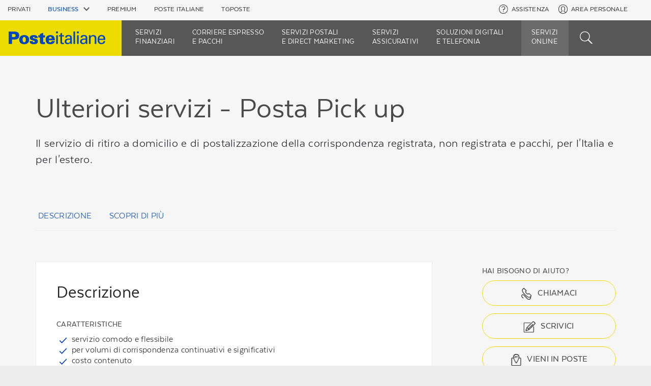

--- FILE ---
content_type: text/html; charset=UTF-8
request_url: https://business.poste.it/professionisti-imprese/posta-pick-up-servizio-ritiro-a-domicilio-corrispondenza.html
body_size: 163583
content:




	
	
		
	
	
		
			
		
	
	<!DOCTYPE html>
	<html lang="it"> 
		<head>
			<title>Ritiro a domicilio corrispondenza: servizio Pick Up - Poste Italiane - Professionisti e Piccole Imprese</title>
			<meta http-equiv="Content-Type" content="text/html; charset=utf-8" />
			<meta http-equiv="X-UA-Compatible" content="IE=edge">
			<meta name="viewport" content="width=device-width, initial-scale=1">
			<meta name="identifier" content="1473809614377">
			<meta name="keywords" content="">
			<meta name="description" content="Necessiti di un ritiro a domicilio? Scegli Pick Up per volumi di corrispondenza continuativi, consulta il listino prezzi e le due versioni Pick Up Mail e Full">
			<meta name="gsa_nome_prod" content="">
			<meta name="gsa_desc_prod" content="">
			<meta name="gsa_gamma_prod" content="">
			<meta name="gsa_nome_servizio" content="">
			<meta name="gsa_url_img" content="">
			<meta name="gsa_domanda" content="">
			<meta name="gsa_class" content="Altro">
			<meta name="gsa_url" content="https://business.poste.it/professionisti-imprese/posta-pick-up-servizio-ritiro-a-domicilio-corrispondenza.html">
			<meta name="gsa_portal" content="https://business.poste.it">
			
				
	
		
			
		
	 
	
		
			
			
				<link type="text/css" rel="stylesheet" href="/risorse_dt/bootstrap/css/bootstrap.min.css">
			
			
			
		
			
			
				<link type="text/css" rel="stylesheet" href="/risorse_dt/condivise/stili/trasversali/owl.carousel.css">
			
			
			
		
			
			
				<link type="text/css" rel="stylesheet" href="/risorse_dt/condivise/stili/trasversali/slick.css">
			
			
			
		
			
			
				<link type="text/css" rel="stylesheet" href="/risorse_dt/condivise/stili/trasversali/slick-theme.css">
			
			
			
		
			
			
				<link type="text/css" rel="stylesheet" href="/risorse_dt/condivise/stili/trasversali/dashboard.css">
			
			
			
		
			
			
				<link type="text/css" rel="stylesheet" href="/risorse_dt/condivise/stili/trasversali/base.css">
			
			
			
		
			
			
				<link type="text/css" rel="stylesheet" href="https://business.poste.it/business/base-addon.css">
			
			
			
		
			
			
				<link type="text/css" rel="stylesheet" href="https://business.poste.it/business/megamenu-pi.css">
			
			
			
		
			
			
				<link type="text/css" rel="stylesheet" href="/risorse_dt/condivise/stili/trasversali/retina.css">
			
			
			
		
			
			
				<link type="text/css" rel="stylesheet" href="/risorse_dt/applicazioni/trasversali/stili/custom-form-element.css">
			
			
			
		
			
			
				<link type="text/css" rel="stylesheet" href="/risorse_dt/applicazioni/trasversali/stili/bootstrap-datepicker.css">
			
			
			
		
			
			
				<link type="text/css" rel="stylesheet" href="/risorse_dt/applicazioni/trasversali/stili/ion.rangeSlider.css">
			
			
			
		
			
			
				<link type="text/css" rel="stylesheet" href="/risorse_dt/applicazioni/trasversali/stili/ion.rangeSlider.skinPoste.css">
			
			
			
		
			
			
			
				<script type="text/javascript" src="/risorse_dt/condivise/javascript/jquery.min.js"></script>
			
			
		
			
			
			
				<script type="text/javascript" src="/risorse_dt/condivise/javascript/utilita.js"></script>
			
			
		
			
			
			
				<script type="text/javascript" src="/risorse_dt/condivise/javascript/poste-it.js"></script>
			
			
		
			
			
			
				<script type="text/javascript" src="/risorse_dt/condivise/javascript/megamenu-pi.js"></script>
			
			
		
			
			
			
				<script type="text/javascript" src="/risorse_dt/condivise/javascript/scroll-pi.js"></script>
			
			
		
			
			
			
				<script type="text/javascript" src="/risorse_dt/condivise/javascript/nav-tabs-vertical.js"></script>
			
			
		
			
			
			
				<script type="text/javascript" src="/risorse_dt/condivise/javascript/owl.carousel.min.js"></script>
			
			
		
			
			
			
				<script type="text/javascript" src="/risorse_dt/condivise/javascript/slick.min.js"></script>
			
			
		
			
			
			
				<script type="text/javascript" src="/risorse_dt/condivise/javascript/jquery.hc-sticky.min.js"></script>
			
			
		
			
			
			
				<script type="text/javascript" src="/risorse_dt/condivise/javascript/jquery.mobile.custom.min.js"></script>
			
			
		
			
			
			
				<script type="text/javascript" src="/risorse_dt/applicazioni/trasversali/javascript/bootstrap-datepicker.js"></script>
			
			
		
			
			
			
				<script type="text/javascript" src="/risorse_dt/applicazioni/trasversali/javascript/typeahead.jquery.min.js"></script>
			
			
		
			
			
				<link type="text/css" rel="stylesheet" href="https://business.poste.it/business/custom-pb.css">
			
			
			
		
			
			
			
				<script type="text/javascript" src="https://business.poste.it/business/custom-form-element.js"></script>
			
			
		
			
			
			
				<script type="text/javascript" src="/risorse_dt/applicazioni/trasversali/javascript/ion.rangeSlider.min.js"></script>
			
			
		
			
			
			
				<script type="text/javascript" src="/risorse_dt/applicazioni/trasversali/javascript/bootstrap-tagsinput.js"></script>
			
			
		
			
			
			
				<script type="text/javascript" src="/risorse_dt/applicazioni/trasversali/javascript/jquery.toaster.js"></script>
			
			
		
			
			
			
				<script type="text/javascript" src="/risorse_dt/applicazioni/trasversali/javascript/utilita-app.js"></script>
			
			
		
			
			
			
				<script type="text/javascript" src="https://business.poste.it/business/js.cookie.js"></script>
			
			
		
			
			
			
				<script type="text/javascript" src="https://business.poste.it/grandi-imprese/bowser.js"></script>
			
			
		
			
			
			
				<script type="text/javascript" src="https://business.poste.it/business/responsive-bootstrap-toolkit.js"></script>
			
			
		
			
			
			
				<script type="text/javascript" src="https://business.poste.it/business/image-loader.js"></script>
			
			
		
			
				<!--[if lt IE 9]>
			
			
			
				<script type="text/javascript" src="/risorse_dt/bootstrap/js/html5shiv.min.js"></script>
			
			
				<![endif]-->
			
		
			
				<!--[if lt IE 9]>
			
			
			
				<script type="text/javascript" src="/risorse_dt/bootstrap/js/respond.min.js"></script>
			
			
				<![endif]-->
			
		
			
				<!--[if IE 8]>
			
			
				<link type="text/css" rel="stylesheet" href="/risorse_dt/condivise/stili/trasversali/ie8.css">
			
			
			
				<![endif]-->
			
		
			
				<!--[if lt IE 8]>
			
			
				<link type="text/css" rel="stylesheet" href="/risorse_dt/condivise/stili/trasversali/ie7-ie6.css">
			
			
			
				<![endif]-->
			
		
			
			
				<link type="text/css" rel="stylesheet" href="/risorse_dt/condivise/stili/trasversali/business.css">
			
			
			
		
			
			
			
				<script type="text/javascript" src="https://business.poste.it/business/app-resources/js/global-apps-config.js"></script>
			
			
		
			
			
				<link type="text/css" rel="stylesheet" href="https://business.poste.it/business/accessibilita.css">
			
			
			
		
			
			
			
				<script type="text/javascript" src="https://business.poste.it/business/accessibilitajs.js"></script>
			
			
		
	
	<link rel="shortcut icon" href="/risorse_dt/condivise/favicon.ico" />
	<style>
		@media (min-width: 992px) {
			.onlineservicesclass {
				background-color: #6b6b6b!important;
				height: 70px;
				margin-right: 0!important;
				margin-top: 0!important;
				padding: 0 20px;
			}
		}
		#header-poste-italiane .navbar-search-gmipa .btn-cta-cerca,
	    #header-poste-italiane .navbar-search-gmipa .btn-cta-cerca:active,
	    #header-poste-italiane .navbar-search-gmipa .btn-cta-cerca:hover {
	        background-image: url('[data-uri]');
	    }
	    
	    @media only screen and (-webkit-min-device-pixel-ratio: 2), only screen and (min-resolution: 192dpi) {
	    	#header-poste-italiane .navbar-search-gmipa .btn-cta-cerca,
	    	#header-poste-italiane .navbar-search-gmipa .btn-cta-cerca:active,
	    	#header-poste-italiane .navbar-search-gmipa .btn-cta-cerca:hover {
	    		background-image: url('[data-uri]');
	    	}
	    }
	    
	    .content-federation-bar .federation-bar-wrap ul.dropdown-menu-federation.dropdown-logged:before,
	    .content-header ul.dropdown-menu-federation.dropdown-logged:before{
			right:10%;
		}
		
		.content-federation-bar .federation-bar-wrap a.dropdown-toggle-login.dropdown-toggle-login-menu,
		.content-header a.dropdown-toggle-login.dropdown-toggle-login-menu {
			background-image: url('/risorse_dt/condivise/immagini/icone/icone-default-on/ico-grid-view.png');
 		}

 		@media (max-width:767px) {
     			.content:not(.content-federation-bar):not(.content-alert-browser),
     			.left-sidebar-wrapper {
         			display: block;
     			}
 		}
 		
 		@media (min-width: 992px) {
			.content-federation-bar-minified .federation-bar-wrap a.dropdown-toggle-login.dropdown-toggle-login-menu,
    		.content-header a.dropdown-toggle-login.dropdown-toggle-login-menu {
        		background-image: url(/risorse_dt/condivise/immagini/icone/icone-default-white/ico_menu.png);
    		}

    		.content-federation-bar-minified .header-minified .dropdown-menu-federation a.pi-targetarea:hover,
    		.content-federation-bar-minified .header-minified .dropdown-menu-federation a:focus,
    		.content-federation-bar-simplified .header-simplified .dropdown-menu-federation a:focus,
    		.content-federation-bar-minified .header-minified .dropdown-menu-federation a.pi-targetarea:hover,
    		.content-federation-bar-minified .header-minified .dropdown-menu-federation a:focus,
    		.content-federation-bar-simplified .header-simplified .dropdown-menu-federation a:focus {
        		color: #0047bb !important;
    		}
    		
    		.counter, .tag_info {
    		    background-color: #ececec;
    		    border-radius: 30px;
    		    color: #787878;
    		    display: inline;
    		    font-size: 14px;
    		    margin-left: 5px;
    		    padding: 2px 10px;
    		    font-weight: 600;
    		}

    		.counter.text-basic, .tag_info.text-basic {
    		    background-color: #e5ecf7;
    		}

    		 .tag_info{
    		   margin-left: 0;
    		 }
    	}
 		
	</style>
	<script type="text/javascript">
        $(function(){
        	var childClasses = ['.panel-cards','.dashboard-subcontent.equalize-height','.box-container'];
        	$('.equalize-group').each(function(){
        		var classList = $(this).attr('class').split(/\s+/);
        		for (var i = 0; i < classList.length; i++) {
        		    if (classList[i].match(/equalize\-group\-[0-9]+/)) {
        		        for(var j=0; j<childClasses.length; j++){
        		        	var tgtcycle = '.' + classList[i] + " " + childClasses[j];
                	        if ($(tgtcycle).length > 0) {
                	            pari_altezza(tgtcycle);
                	        }
        		        }
        		    }
        		}
        	})
        });
        $( window ).load(function() {
	        setTimeout(function(){
				$(window).resize();
	        },200);
	});
	</script>

			
			
			
			<meta name="ADB.TipologiaContenutoPagina" content="Non Settato">
			<meta name="ADB.SegmentoClientela" content="Non Settato">
			<meta name="ADB.AreaBusiness" content="Non Settato">
			<meta name="ADB.AreaSito" content="Non Settato">
			
			<!-- per successiva implementazione integrazione catalogo -->
			<meta name="ADB.LivelloTreCatalogo" content="Non Settato"> 
			<meta name="ADB.CodLivelloTreCatalogo" content="Non Settato">
			<meta name="ADB.LivelloQuattroCatalogo" content="Non Settato">
			<meta name="ADB.CodLivelloQuattroCatalogo" content="Non Settato">
			
			
				<script src="//assets.adobedtm.com/launch-EN592261e36dc14b10a9936e854a4b30db.min.js" async></script>
						
			
			
			<style> 
				
				.carousel-c .banner-advice {
					position: relative;
					bottom: initial;
					margin-top: 4px;
				}
				.carousel-c .banner-advice p {
					margin: 0 0 1px !important;
				}
				.carousel-c .item {
					height: auto;
					min-height: 420px;
				}
			</style>
			
		</head>
		
		<body>
			<header>
			
				
					
					
					
					
				
	
		 
			
		
	
	<!--googleoff: all-->
	<script type="text/javascript">
        $('<div class="pageLoader"><img class="loader-logo" alt="Poste Italiane" src="/risorse_dt/condivise/immagini/loghi/logo-poste-italiane.png"  srcset="/risorse_dt/condivise/immagini/loghi/logo-poste-italiane@2x.png 2x"><img class="loader-spinner" src="/risorse_dt/condivise/immagini/generiche/spinner_giallo.gif" /></div>').appendTo('body');

        $(".pageLoader").css({
            "background-color": "#fff",
            "position": "fixed",
            "width": "100%",
            "height": "100%",
            "z-index": "9999",
            "top": "0",
            "opacity": "1",
            "text-align": "center",
            "padding-top": "20%",
            "display": "block"
        });
        $(".pageLoader .loader-spinner").css({
            "padding-top": "40px",
            "width": "40px",
            "display": "block",
            "margin": "0 auto"
        });
        /*$(".pageLoader .loader-logo").css({
            "height": "22px"
        });*/
	</script>


	<div class="content content-alert-browser">
		<div id="content-alert-old-browser"
			class="content content-alert-old-browser">
			<div class="container">
				<div class="row">
					<div class="col-md-12">
						<div id="alertIe"
							class="innerspacer-xs-top-20 innerspacer-xs-bottom-20">
							<div id="alertIe-inner">
								
							</div>
						</div>
					</div>
				</div>
			</div>
		</div>
		
		<div id="consent_blackbar"></div>
	</div>

	<div class="content content-federation-bar content-federation-bar-minified">
		<div class="container container-extended">
			<div class="row">
				<div class="col-md-12">
					<div class="header-minified">
						<div class="row">
							<div class="col-xs-12">
								<div class="federation-bar-content-logo pull-xs-left clearfix">
									<div class="logo">
										
											<a href="https://business.poste.it/professionisti-imprese/index.html"  title="Home Page" class="hidden-xs hidden-sm">
												<span class="wrap-logo wrap-logo-medium"><img src="/risorse_dt/condivise/immagini/loghi/logo-poste-italiane-medium.png" srcset="/risorse_dt/condivise/immagini/loghi/logo-poste-italiane-medium@2x.png 2x" class="logo-image-pi-medium" /></span>
											</a>
										
										
											<a href="https://business.poste.it/professionisti-imprese/index.html"  title="Poste Italiane" class="logo-mobile hidden-md hidden-lg">
												<span class="wrap-logo wrap-logo-small"><img alt="Logo Poste Italiane"  src="/risorse_dt/condivise/immagini/loghi/logo-poste-italiane-small.png" srcset="/risorse_dt/condivise/immagini/loghi/logo-poste-italiane-small@2x.png 2x" class="logo-image-pi-small" /></span>
											</a>
										
									</div>
									
										<div class="back spacer-md-left-30">
											<a class="back-link" href="javascript:window.history.go(-1);">
												<span class="hidden-xs hidden-sm"></span>
											</a>
										</div>
									
								</div>
								<div class="federation-bar-wrap federation-bar-wrap-right">
									<ul class="list-inline clearfix">
										
											<!-- id dropdown-windowbox-assistenza-->
											<li id="dropdown-windowbox-assistenza-topfixmenu" class="dropdown dropdown-windowbox dropdown-windowbox-assistenza">
								            	<a class="pi-targetarea dropdown-toggle dropdown-toggle-assistenza" 
								                	href="https://business.poste.it/professionisti-imprese/assistenza.html" ><span class="hidden-xs hidden-sm">Assistenza</span>
												</a>
							                </li>
										
										
											
											
											
											
											
										



<li id="dropdown-windowbox-login-topfixmenu" class="dropdown dropdown-windowbox dropdown-windowbox-login static-login-unlogged">
	<a href="javascript:void(0);" class="pi-targetarea dropdown-toggle dropdown-toggle-login">
		<span class="hidden-xs hidden-sm">Area Personale</span>
		<span class="caret hidden-xs hidden-sm hide"></span>
	</a>
</li>
<!--<li class="dropdown dropdown-windowbox dropdown-windowbox-login spacer-sm-right-10 static-login-logged" style="display:none;">
	<a href="javascript:void(0);" class="pi-targetarea dropdown-toggle dropdown-toggle-login dropdown-toggle-login-menu">
		<span class="hidden-xs hidden-sm">&nbsp;</span>
		<span class="caret hidden-xs hidden-sm hide"></span>
	</a>
    <ul class="dropdown-menu dropdown-menu-federation dropdown-logged">
        <li class="dropdown-link selected">
            <a href="/business/myposte/index.html" title="Servizi Online">Servizi Online</a>
        </li>
    </ul>
</li>-->
<li class="dropdown dropdown-windowbox dropdown-windowbox-login static-login-logged" style="display:none; padding-right: 13px;">
    <a href="javascript:void(0);" class="pi-targetarea dropdown-toggle dropdown-toggle-login">
    	<span class="hidden-xs hidden-sm">&nbsp;</span>
		<span class="caret hidden-xs hidden-sm hide"></span>
	</a>
    <ul class="dropdown-menu dropdown-menu-federation dropdown-logged innerspacer-xs-bottom-0">
        <li class="dropdown-dashboard-menu-azienda">
            <h6 class="pr-ragione-sociale"></h6>
            <p class="pr-partita-iva"></p>
        </li>
        <li role="separator" class="divider"></li>
        
        <li class="dropdown-link pr-admin-link" data-menu-key="Profilo azienda">
            <a href="/business/myposte/index.html#!/profilo-azienda/anagrafica"><img class="spacer-xs-right-15" src="/risorse_dt/condivise/immagini/icone/icone-default-on/ico-mypostepay.png" srcset="/risorse_dt/condivise/immagini/icone/icone-default-on-2x/ico-mypostepay@2x.png 2x" alt="Area Personale - Profilo Azienda">Profilo Azienda</a>
        </li>
        <li class="dropdown-link pr-admin-link" data-menu-key="Gestione utenze">
            <a href="/business/myposte/index.html#!/lista-utenze"><img class="spacer-xs-right-15" src="/risorse_dt/condivise/immagini/icone/icone-default-on/ico-rubrica.png" srcset="/risorse_dt/condivise/immagini/icone/icone-default-on-2x/ico-rubrica@2x.png 2x" alt="Area Personale - Gestione Utenze">Gestione Utenze</a>
        </li>
        <li class="dropdown-link ng-scope" data-menu-key="Gestione centri di costo">
														    	<a  ui-sref="base.profilo-azienda.centri" class="ng-binding ng-scope" href="/business/myposte/index.html#!/profilo-azienda/centri-di-costo">
															    	<img class="spacer-xs-right-15" src="/risorse_dt/condivise/immagini/icone/icone-default-on/ico-estratto-conto-online.png" srcset="/risorse_dt/condivise/immagini/icone/icone-default-on-2x/ico-estratto-conto-online@2x.png 2x" alt=""> Gestione centri di costo
														    	</a>
															</li>
                                                            <li class="dropdown-link ng-scope" data-menu-key="Gestione sedi">
														    	<a  ui-sref="base.profilo-azienda.sedi" class="ng-binding ng-scope" href="/business/myposte/index.html#!/profilo-azienda/sedi">
															    	<img class="spacer-xs-right-15" src="/risorse_dt/condivise/immagini/icone/icone-default-on/ico-certitel-catasto-web.png" srcset="/risorse_dt/condivise/immagini/icone/icone-default-on-2x/ico-certitel-catasto-web@2x.png 2x" alt=""> Gestione sedi
														    	</a>
															</li>
                                                            <li class="dropdown-link ng-scope" data-menu-key="Documenti comunicazioni e contratti">
                                                                <a  href="https://areatrasparenzabusiness.test.poste.it/tb/#!/summary" class="ng-binding ng-scope">
															    	<img class="spacer-xs-right-15" src="/risorse_dt/condivise/immagini/icone/icone-default-on/ico-documento-generico.png" srcset="/risorse_dt/condivise/immagini/icone/icone-default-on-2x/ico-documento-generico@2x.png 2x" alt=""> Documenti comunicazioni e contratti
														    	</a>
															</li>
                                                            <li class="dropdown-link ng-scope" data-menu-key="Gestione fatture">
														    	<a  href="https://gestionefatture.business.test.poste.it" class="ng-binding ng-scope">
															    	<img class="spacer-xs-right-15" src="https://business.test.poste.it/business/img/1453915625746/fatture-%401x.png" srcset="https://business.test.poste.it/business/img/1453915625746/2X/fatture-%401x.png 2x" alt=""> Gestione fatture
														    	</a>
															</li>
        <li class="dropdown-link" data-menu-key="Assistenza">
            <a href="/professionisti-imprese/scrivici/index.html"><img class="spacer-xs-right-15" src="/risorse_dt/condivise/immagini/icone/icone-default-on/ico-assistenza-domande-frequenti.png" srcset="/risorse_dt/condivise/immagini/icone/icone-default-on-2x/ico-assistenza-domande-frequenti@2x.png 2x" alt="Area Personale - Scrivici">Assistenza</a>
        </li>
        <li class="dropdown-link dropdown-user-data spacer-xs-top-15">
            <ul class="dropdown-dashboard-menu-user list-unstyled">
                <li>
                    <h6 class="spacer-md-bottom-0 spacer-md-top-0 pr-nome-cognome"></h6>
                    <p class="pr-ruolo-aziendale"></p>
                </li>
                <li role="separator" class="divider"></li>
                <li class="dropdown-link" data-menu-key="Profilo">
                    <a href="/business/myposte/index.html#!/profilo-utente/anagrafica"><img alt="Area Personale - Profilo" src="/risorse_dt/condivise/immagini/icone/icone-default-on/ico-mypostepay.png" srcset="/risorse_dt/condivise/immagini/icone/icone-default-on-2x/ico-mypostepay@2x.png 2x" class="spacer-xs-right-15">Profilo</a>
                </li>
                <li class="dropdown-link pr-bacheca-link" data-menu-key="Bacheca">
                    <a href="/business/myposte/index.html#!/bacheca"><img class="spacer-xs-right-15" src="/risorse_dt/condivise/immagini/icone/icone-default-on/ico-bacheca.png" srcset="/risorse_dt/condivise/immagini/icone/icone-default-on-2x/ico-bacheca@2x.png 2x" alt="Area Personale - Bacheca">Bacheca
                    <span class="counter menu-bacheca-counter"></span></a>
                </li>
                <li class="dropdown-link" data-menu-key="Gestione Appuntamenti">
                  <a href="https://onebooking.business.coll.poste.it/appuntamenti">
                    <img class="spacer-xs-right-15"
                        src="/risorse_dt/condivise/immagini/icone/icone-default-on/ico-appuntamenti.png"
                        srcset="/risorse_dt/condivise/immagini/icone/icone-default-on-2x/ico-appuntamenti@2x.png 2x"
                        alt=""> Gestione Appuntamenti
                  </a>
                </li>
                <li class="dropdown-link ng-scope" data-menu-key="Gestione notifiche">
                    <a href="/business/myposte/index.html#!/gestione-notifiche" class="ng-binding ng-scope">
																	    	<img class="spacer-xs-right-15" src="/risorse_dt/condivise/immagini/icone/icone-default-on/ico-gestione-notifiche.png" srcset="/risorse_dt/condivise/immagini/icone/icone-default-on-2x/ico-gestione-notifiche@2x.png 2x" alt=""> Gestione notifiche
																    	</a>
																	</li>
                <li class="dropdown-link dropdown-off-element">
                    <a href="javascript:logout()"><img alt="Area Personale - Profilo" src="/risorse_dt/condivise/immagini/icone/icone-default-off/ico-logout.png" srcset="/risorse_dt/condivise/immagini/icone/icone-default-off-2x/ico-logout@2x.png 2x" class="spacer-xs-right-15">Logout</a>
                </li>
            </ul>
        </li>
    </ul>
</li>
<style>
.dropdown-menu-federation.dropdown-logged li a {
  display: flex;
  align-items: center;
  gap: 10px; /* spazio costante tra icona e testo */
  line-height: 1.3;
  padding: 6px 0;
}
/* Dimensione e allineamento icone */
/**.dropdown-menu-federation.dropdown-logged li a img {
  width: 22px;
  height: 22px;
  object-fit: contain;
  flex-shrink: 0;
  margin-right: 8px;
  vertical-align: middle;
}*/
.submenu-mobile .static-login-logged.login-cloned:nth-of-type(n+2) {
  display: none !important;
}
@media (max-width: 767px) {
  ul.dropdown-menu-federation::before {
    right: 4% !important; /* prima era 8% o 20% */
  }
}
/* --- Permette lo scroll orizzontale solo sotto i 400px --- */
/**@media (max-width: 400px) {
  .dropdown-menu-federation.dropdown-logged {
    overflow-x: auto !important;          
    overflow-y: auto !important;        
    max-width: 100vw;                     
    -webkit-overflow-scrolling: touch;    
    white-space: normal !important;       
  }
  .dropdown.dropdown-windowbox.dropdown-windowbox-login {
    overflow: visible !important;
  }
  .dropdown-menu-federation.dropdown-logged:hover {
    cursor: grab;
  }
}*/
@media (max-width: 400px) {
  .dropdown-menu-federation.dropdown-logged {
    width: 90vw !important;
    left: auto !important;
    right: 14px !important;
    -webkit-overflow-scrolling: touch;
    white-space: normal !important;
  }
  .dropdown.dropdown-windowbox.dropdown-windowbox-login {
    overflow: visible !important;
    position: relative !important;
  }
  ul.dropdown-menu-federation::before {
    right: 0% !important; 
  }
  .dropdown-menu-federation.dropdown-logged li a {
    white-space: normal !important;  
    word-break: break-word !important; 
  }
}
</style>
<script>
(function () {
  if (window.__CHECK_SESSION_INTERCEPTOR_INSTALLED__) return;
  window.__CHECK_SESSION_INTERCEPTOR_INSTALLED__ = true;

  var origOpen = XMLHttpRequest.prototype.open;
  var origSend = XMLHttpRequest.prototype.send;

  XMLHttpRequest.prototype.open = function (method, url) {
    this.__interceptUrl = url || '';
    if (this.__interceptUrl.indexOf('check-session') !== -1) {
    console.log('[CHECK-SESSION] request seen:', this.__interceptUrl);
  }
    this.__interceptMethod = method || '';
    return origOpen.apply(this, arguments);
  };

  XMLHttpRequest.prototype.send = function () {
    var xhr = this;

    xhr.addEventListener('load', function () {
      if (xhr.__interceptUrl && xhr.__interceptUrl.indexOf('check-session') !== -1) {
        try {
          var data = null;
          if (xhr.responseType === 'json' && xhr.response) data = xhr.response;
          else data = JSON.parse(xhr.responseText);

          window.__CHECK_SESSION_DATA__ = data;
          console.log('[CHECK-SESSION] captured');
        } catch (e) {
          console.log('[CHECK-SESSION] parse error', e);
        }
      }
    });

    return origSend.apply(this, arguments);
  };

  console.log('[CHECK-SESSION] interceptor installed');
})();
</script>

<script>
(function () {
  if (window.__MENU_FILTER_RUN__) return;
  window.__MENU_FILTER_RUN__ = true;

  var USER_MENU_URL = "https://business.poste.it/business/user-menu.json";

  function extractRoles(cs) {
    var uc = cs && cs.responseObject && cs.responseObject.user_claims;
    var company = uc && (uc.defaultCompany || uc.currentCompany);
    return (company && company['company.prOrganizationalRoles']) ? company['company.prOrganizationalRoles'] : [];
  }

  // Copia 1:1 della logica Angular filtroRolesServices
  function passesFilter(item, roles) {
    var hasRole = false;
    var hasService = false;

    // roles
    if (item.roles && item.roles.length > 0) {
      for (var i = 0; i < item.roles.length; i++) {
        if (roles.indexOf(item.roles[i]) !== -1) { hasRole = true; break; }
      }
    } else {
      hasRole = true;
    }

    // services
    if (item.services && item.services.length > 0) {
      for (var j = 0; j < item.services.length; j++) {
        if (roles.indexOf(item.services[j] + '#user') !== -1) { hasService = true; break; }
      }
    } else {
      hasService = true;
    }

    return hasRole && hasService;
  }

  function applyVisibility(visibleTitles) {
    var nodes = document.querySelectorAll('[data-menu-key]');
    for (var i = 0; i < nodes.length; i++) {
      var key = (nodes[i].getAttribute('data-menu-key') || '').trim();
      nodes[i].style.display = visibleTitles[key] ? '' : 'none';
    }
  }

  function computeVisibleTitles(menuJson, roles) {
    var visible = {};

    function add(arr) {
      for (var i = 0; i < arr.length; i++) {
        if (passesFilter(arr[i], roles)) {
          visible[(arr[i].titolo || '').trim()] = true;
        }
      }
    }

    add(menuJson['link-superiori'] || []);
    add(menuJson['link-inferiori'] || []);

    return visible;
  }

  function waitForCheckSession(cb) {
    var tries = 0;
    var maxTries = 80; // ~8s se interval 100ms
    var t = setInterval(function () {
      tries++;
      if (window.__CHECK_SESSION_DATA__) {
        clearInterval(t);
        cb(window.__CHECK_SESSION_DATA__);
      } else if (tries >= maxTries) {
        clearInterval(t);
        console.warn('[MENU] check-session non intercettata in tempo. window.__CHECK_SESSION_DATA__ =', window.__CHECK_SESSION_DATA__);
        cb(null);
      }
    }, 100);
  }

  function fetchJson(url) {
    return fetch(url).then(function (r) {
      if (!r.ok) throw new Error('HTTP ' + r.status);
      return r.json();
    });
  }

  document.addEventListener('DOMContentLoaded', function () {
    waitForCheckSession(function (cs) {
      if (!cs) { console.warn('[MENU] no check-session: skip'); return; }
      var roles = extractRoles(cs);

      fetchJson(USER_MENU_URL)
        .then(function (menuJson) {
          var visibleTitles = computeVisibleTitles(menuJson, roles);
          applyVisibility(visibleTitles);

          console.log('[MENU] Roles:', roles);
          console.log('[MENU] Visible:', Object.keys(visibleTitles));
        })
        .catch(function (e) {
          console.error('[MENU] user-menu.json error', e);
        });
    });
  });
})();
</script>


									</ul>
								</div>
							</div>
						</div>
					</div>
				</div>
			</div>
		</div>
	</div>

	<div class="content content-header-federation-bar">
		<div class="content content-federation-bar">
			<div class="container container-extended">
				<div class="row">
					<div class="col-md-12">
						<div class="federation-bar-wrap federation-bar-wrap-left">
							<ul class="list-inline">
								
									<li><a href="https://www.poste.it/"  target="_self" title="Privati"
											class="pi-targetarea">Privati</a></li>
								
								
																
									<li class="nav-item dropdown">
										<a class="pi-targetarea pi-targetarea-active dropdown-toggle nav-link" href="javascript:void(0)" role="button" aria-haspopup="true" aria-expanded="false" title="Professionisti e piccole imprese" data-toggle="dropdown"><strong>Business</strong> <span
												class="spacer-xs-left-05 collapsed-arrow collapsed-arrow-small collapsed-arrow-closed"></span></a>
										<ul class="dropdown-menu dropdown-menu-federation">
											
												<li class="dropdown-link selected">
													<a href="https://business.poste.it/professionisti-imprese/index.html"  title="Professionisti e piccole imprese" target="_self">Professionisti e piccole imprese</a>
												</li>
											
											
												<li class="dropdown-link ">
													<a href="https://business.poste.it/grandi-imprese/index.html"  title="Medie e grandi imprese" target="_self">Medie e grandi imprese</a>
												</li>
											
											
												<li class="dropdown-link ">
													<a href="https://business.poste.it/pubblica-amministrazione/index.html"  title="Pubblica Amministrazione" target="_self">Pubblica Amministrazione</a>
												</li>
											
										</ul>
									</li>
								
								
									<li><a href="https://www.poste.it/poste-premium.html"  target="_self" title="Premium"
											class="pi-targetarea">Premium</a></li>
								
								
									<li><a href="https://www.posteitaliane.it/"  target="_self" title="Poste Italiane"
											class="pi-targetarea">Poste Italiane</a></li>
								
								
									<li><a href="https://tgposte.poste.it/" rel="noopener noreferrer"  class="pi-targetarea  pi-targetarea" target="_blank" title="TG Poste">TGPOSTE</a></li>
								
							</ul>
						</div>
						<div class="federation-bar-wrap federation-bar-wrap-right">
							<ul class="list-inline">
								
									<li><a href="https://business.poste.it/professionisti-imprese/assistenza.html" 
										class="pi-targetarea dropdown-toggle dropdown-toggle-assistenza"><span
										class="hidden-xs hidden-sm">Assistenza</span></a></li>
								
								
									
									
									
									
									
								



<li id="dropdown-windowbox-login-topfixmenu" class="dropdown dropdown-windowbox dropdown-windowbox-login static-login-unlogged">
	<a href="javascript:void(0);" class="pi-targetarea dropdown-toggle dropdown-toggle-login">
		<span class="hidden-xs hidden-sm">Area Personale</span>
		<span class="caret hidden-xs hidden-sm hide"></span>
	</a>
</li>
<!--<li class="dropdown dropdown-windowbox dropdown-windowbox-login spacer-sm-right-10 static-login-logged" style="display:none;">
	<a href="javascript:void(0);" class="pi-targetarea dropdown-toggle dropdown-toggle-login dropdown-toggle-login-menu">
		<span class="hidden-xs hidden-sm">&nbsp;</span>
		<span class="caret hidden-xs hidden-sm hide"></span>
	</a>
    <ul class="dropdown-menu dropdown-menu-federation dropdown-logged">
        <li class="dropdown-link selected">
            <a href="/business/myposte/index.html" title="Servizi Online">Servizi Online</a>
        </li>
    </ul>
</li>-->
<li class="dropdown dropdown-windowbox dropdown-windowbox-login static-login-logged" style="display:none; padding-right: 13px;">
    <a href="javascript:void(0);" class="pi-targetarea dropdown-toggle dropdown-toggle-login">
    	<span class="hidden-xs hidden-sm">&nbsp;</span>
		<span class="caret hidden-xs hidden-sm hide"></span>
	</a>
    <ul class="dropdown-menu dropdown-menu-federation dropdown-logged innerspacer-xs-bottom-0">
        <li class="dropdown-dashboard-menu-azienda">
            <h6 class="pr-ragione-sociale"></h6>
            <p class="pr-partita-iva"></p>
        </li>
        <li role="separator" class="divider"></li>
        
        <li class="dropdown-link pr-admin-link" data-menu-key="Profilo azienda">
            <a href="/business/myposte/index.html#!/profilo-azienda/anagrafica"><img class="spacer-xs-right-15" src="/risorse_dt/condivise/immagini/icone/icone-default-on/ico-mypostepay.png" srcset="/risorse_dt/condivise/immagini/icone/icone-default-on-2x/ico-mypostepay@2x.png 2x" alt="Area Personale - Profilo Azienda">Profilo Azienda</a>
        </li>
        <li class="dropdown-link pr-admin-link" data-menu-key="Gestione utenze">
            <a href="/business/myposte/index.html#!/lista-utenze"><img class="spacer-xs-right-15" src="/risorse_dt/condivise/immagini/icone/icone-default-on/ico-rubrica.png" srcset="/risorse_dt/condivise/immagini/icone/icone-default-on-2x/ico-rubrica@2x.png 2x" alt="Area Personale - Gestione Utenze">Gestione Utenze</a>
        </li>
        <li class="dropdown-link ng-scope" data-menu-key="Gestione centri di costo">
														    	<a  ui-sref="base.profilo-azienda.centri" class="ng-binding ng-scope" href="/business/myposte/index.html#!/profilo-azienda/centri-di-costo">
															    	<img class="spacer-xs-right-15" src="/risorse_dt/condivise/immagini/icone/icone-default-on/ico-estratto-conto-online.png" srcset="/risorse_dt/condivise/immagini/icone/icone-default-on-2x/ico-estratto-conto-online@2x.png 2x" alt=""> Gestione centri di costo
														    	</a>
															</li>
                                                            <li class="dropdown-link ng-scope" data-menu-key="Gestione sedi">
														    	<a  ui-sref="base.profilo-azienda.sedi" class="ng-binding ng-scope" href="/business/myposte/index.html#!/profilo-azienda/sedi">
															    	<img class="spacer-xs-right-15" src="/risorse_dt/condivise/immagini/icone/icone-default-on/ico-certitel-catasto-web.png" srcset="/risorse_dt/condivise/immagini/icone/icone-default-on-2x/ico-certitel-catasto-web@2x.png 2x" alt=""> Gestione sedi
														    	</a>
															</li>
                                                            <li class="dropdown-link ng-scope" data-menu-key="Documenti comunicazioni e contratti">
                                                                <a  href="https://areatrasparenzabusiness.test.poste.it/tb/#!/summary" class="ng-binding ng-scope">
															    	<img class="spacer-xs-right-15" src="/risorse_dt/condivise/immagini/icone/icone-default-on/ico-documento-generico.png" srcset="/risorse_dt/condivise/immagini/icone/icone-default-on-2x/ico-documento-generico@2x.png 2x" alt=""> Documenti comunicazioni e contratti
														    	</a>
															</li>
                                                            <li class="dropdown-link ng-scope" data-menu-key="Gestione fatture">
														    	<a  href="https://gestionefatture.business.test.poste.it" class="ng-binding ng-scope">
															    	<img class="spacer-xs-right-15" src="https://business.test.poste.it/business/img/1453915625746/fatture-%401x.png" srcset="https://business.test.poste.it/business/img/1453915625746/2X/fatture-%401x.png 2x" alt=""> Gestione fatture
														    	</a>
															</li>
        <li class="dropdown-link" data-menu-key="Assistenza">
            <a href="/professionisti-imprese/scrivici/index.html"><img class="spacer-xs-right-15" src="/risorse_dt/condivise/immagini/icone/icone-default-on/ico-assistenza-domande-frequenti.png" srcset="/risorse_dt/condivise/immagini/icone/icone-default-on-2x/ico-assistenza-domande-frequenti@2x.png 2x" alt="Area Personale - Scrivici">Assistenza</a>
        </li>
        <li class="dropdown-link dropdown-user-data spacer-xs-top-15">
            <ul class="dropdown-dashboard-menu-user list-unstyled">
                <li>
                    <h6 class="spacer-md-bottom-0 spacer-md-top-0 pr-nome-cognome"></h6>
                    <p class="pr-ruolo-aziendale"></p>
                </li>
                <li role="separator" class="divider"></li>
                <li class="dropdown-link" data-menu-key="Profilo">
                    <a href="/business/myposte/index.html#!/profilo-utente/anagrafica"><img alt="Area Personale - Profilo" src="/risorse_dt/condivise/immagini/icone/icone-default-on/ico-mypostepay.png" srcset="/risorse_dt/condivise/immagini/icone/icone-default-on-2x/ico-mypostepay@2x.png 2x" class="spacer-xs-right-15">Profilo</a>
                </li>
                <li class="dropdown-link pr-bacheca-link" data-menu-key="Bacheca">
                    <a href="/business/myposte/index.html#!/bacheca"><img class="spacer-xs-right-15" src="/risorse_dt/condivise/immagini/icone/icone-default-on/ico-bacheca.png" srcset="/risorse_dt/condivise/immagini/icone/icone-default-on-2x/ico-bacheca@2x.png 2x" alt="Area Personale - Bacheca">Bacheca
                    <span class="counter menu-bacheca-counter"></span></a>
                </li>
                <li class="dropdown-link" data-menu-key="Gestione Appuntamenti">
                  <a href="https://onebooking.business.coll.poste.it/appuntamenti">
                    <img class="spacer-xs-right-15"
                        src="/risorse_dt/condivise/immagini/icone/icone-default-on/ico-appuntamenti.png"
                        srcset="/risorse_dt/condivise/immagini/icone/icone-default-on-2x/ico-appuntamenti@2x.png 2x"
                        alt=""> Gestione Appuntamenti
                  </a>
                </li>
                <li class="dropdown-link ng-scope" data-menu-key="Gestione notifiche">
                    <a href="/business/myposte/index.html#!/gestione-notifiche" class="ng-binding ng-scope">
																	    	<img class="spacer-xs-right-15" src="/risorse_dt/condivise/immagini/icone/icone-default-on/ico-gestione-notifiche.png" srcset="/risorse_dt/condivise/immagini/icone/icone-default-on-2x/ico-gestione-notifiche@2x.png 2x" alt=""> Gestione notifiche
																    	</a>
																	</li>
                <li class="dropdown-link dropdown-off-element">
                    <a href="javascript:logout()"><img alt="Area Personale - Profilo" src="/risorse_dt/condivise/immagini/icone/icone-default-off/ico-logout.png" srcset="/risorse_dt/condivise/immagini/icone/icone-default-off-2x/ico-logout@2x.png 2x" class="spacer-xs-right-15">Logout</a>
                </li>
            </ul>
        </li>
    </ul>
</li>
<style>
.dropdown-menu-federation.dropdown-logged li a {
  display: flex;
  align-items: center;
  gap: 10px; /* spazio costante tra icona e testo */
  line-height: 1.3;
  padding: 6px 0;
}
/* Dimensione e allineamento icone */
/**.dropdown-menu-federation.dropdown-logged li a img {
  width: 22px;
  height: 22px;
  object-fit: contain;
  flex-shrink: 0;
  margin-right: 8px;
  vertical-align: middle;
}*/
.submenu-mobile .static-login-logged.login-cloned:nth-of-type(n+2) {
  display: none !important;
}
@media (max-width: 767px) {
  ul.dropdown-menu-federation::before {
    right: 4% !important; /* prima era 8% o 20% */
  }
}
/* --- Permette lo scroll orizzontale solo sotto i 400px --- */
/**@media (max-width: 400px) {
  .dropdown-menu-federation.dropdown-logged {
    overflow-x: auto !important;          
    overflow-y: auto !important;        
    max-width: 100vw;                     
    -webkit-overflow-scrolling: touch;    
    white-space: normal !important;       
  }
  .dropdown.dropdown-windowbox.dropdown-windowbox-login {
    overflow: visible !important;
  }
  .dropdown-menu-federation.dropdown-logged:hover {
    cursor: grab;
  }
}*/
@media (max-width: 400px) {
  .dropdown-menu-federation.dropdown-logged {
    width: 90vw !important;
    left: auto !important;
    right: 14px !important;
    -webkit-overflow-scrolling: touch;
    white-space: normal !important;
  }
  .dropdown.dropdown-windowbox.dropdown-windowbox-login {
    overflow: visible !important;
    position: relative !important;
  }
  ul.dropdown-menu-federation::before {
    right: 0% !important; 
  }
  .dropdown-menu-federation.dropdown-logged li a {
    white-space: normal !important;  
    word-break: break-word !important; 
  }
}
</style>
<script>
(function () {
  if (window.__CHECK_SESSION_INTERCEPTOR_INSTALLED__) return;
  window.__CHECK_SESSION_INTERCEPTOR_INSTALLED__ = true;

  var origOpen = XMLHttpRequest.prototype.open;
  var origSend = XMLHttpRequest.prototype.send;

  XMLHttpRequest.prototype.open = function (method, url) {
    this.__interceptUrl = url || '';
    if (this.__interceptUrl.indexOf('check-session') !== -1) {
    console.log('[CHECK-SESSION] request seen:', this.__interceptUrl);
  }
    this.__interceptMethod = method || '';
    return origOpen.apply(this, arguments);
  };

  XMLHttpRequest.prototype.send = function () {
    var xhr = this;

    xhr.addEventListener('load', function () {
      if (xhr.__interceptUrl && xhr.__interceptUrl.indexOf('check-session') !== -1) {
        try {
          var data = null;
          if (xhr.responseType === 'json' && xhr.response) data = xhr.response;
          else data = JSON.parse(xhr.responseText);

          window.__CHECK_SESSION_DATA__ = data;
          console.log('[CHECK-SESSION] captured');
        } catch (e) {
          console.log('[CHECK-SESSION] parse error', e);
        }
      }
    });

    return origSend.apply(this, arguments);
  };

  console.log('[CHECK-SESSION] interceptor installed');
})();
</script>

<script>
(function () {
  if (window.__MENU_FILTER_RUN__) return;
  window.__MENU_FILTER_RUN__ = true;

  var USER_MENU_URL = "https://business.poste.it/business/user-menu.json";

  function extractRoles(cs) {
    var uc = cs && cs.responseObject && cs.responseObject.user_claims;
    var company = uc && (uc.defaultCompany || uc.currentCompany);
    return (company && company['company.prOrganizationalRoles']) ? company['company.prOrganizationalRoles'] : [];
  }

  // Copia 1:1 della logica Angular filtroRolesServices
  function passesFilter(item, roles) {
    var hasRole = false;
    var hasService = false;

    // roles
    if (item.roles && item.roles.length > 0) {
      for (var i = 0; i < item.roles.length; i++) {
        if (roles.indexOf(item.roles[i]) !== -1) { hasRole = true; break; }
      }
    } else {
      hasRole = true;
    }

    // services
    if (item.services && item.services.length > 0) {
      for (var j = 0; j < item.services.length; j++) {
        if (roles.indexOf(item.services[j] + '#user') !== -1) { hasService = true; break; }
      }
    } else {
      hasService = true;
    }

    return hasRole && hasService;
  }

  function applyVisibility(visibleTitles) {
    var nodes = document.querySelectorAll('[data-menu-key]');
    for (var i = 0; i < nodes.length; i++) {
      var key = (nodes[i].getAttribute('data-menu-key') || '').trim();
      nodes[i].style.display = visibleTitles[key] ? '' : 'none';
    }
  }

  function computeVisibleTitles(menuJson, roles) {
    var visible = {};

    function add(arr) {
      for (var i = 0; i < arr.length; i++) {
        if (passesFilter(arr[i], roles)) {
          visible[(arr[i].titolo || '').trim()] = true;
        }
      }
    }

    add(menuJson['link-superiori'] || []);
    add(menuJson['link-inferiori'] || []);

    return visible;
  }

  function waitForCheckSession(cb) {
    var tries = 0;
    var maxTries = 80; // ~8s se interval 100ms
    var t = setInterval(function () {
      tries++;
      if (window.__CHECK_SESSION_DATA__) {
        clearInterval(t);
        cb(window.__CHECK_SESSION_DATA__);
      } else if (tries >= maxTries) {
        clearInterval(t);
        console.warn('[MENU] check-session non intercettata in tempo. window.__CHECK_SESSION_DATA__ =', window.__CHECK_SESSION_DATA__);
        cb(null);
      }
    }, 100);
  }

  function fetchJson(url) {
    return fetch(url).then(function (r) {
      if (!r.ok) throw new Error('HTTP ' + r.status);
      return r.json();
    });
  }

  document.addEventListener('DOMContentLoaded', function () {
    waitForCheckSession(function (cs) {
      if (!cs) { console.warn('[MENU] no check-session: skip'); return; }
      var roles = extractRoles(cs);

      fetchJson(USER_MENU_URL)
        .then(function (menuJson) {
          var visibleTitles = computeVisibleTitles(menuJson, roles);
          applyVisibility(visibleTitles);

          console.log('[MENU] Roles:', roles);
          console.log('[MENU] Visible:', Object.keys(visibleTitles));
        })
        .catch(function (e) {
          console.error('[MENU] user-menu.json error', e);
        });
    });
  });
})();
</script>


							</ul>
						</div>
					</div>
				</div>
			</div>
		</div>
	
	<script type="text/javascript">
		$(window).ready(function() {
			if (typeof bowser != "undefined") {
				if (!$("html").hasClass("pi-mobile") &&
					((bowser.msie && bowser.version < 10) ||
					(bowser.edge && bowser.version < 20) ||
					(bowser.firefox && bowser.version < 40) ||
					(bowser.opera && bowser.version < 33) ||
					(bowser.chrome && bowser.version < 41) ||
					(bowser.safari && bowser.version < 9))
				) {
					$("#content-alert-old-browser").show();
					$(".content-alert-browser").show();
				}
			}
		});
		function logout() {
			window.location.href =
				''.replace('/login', '/logout') +
				'?_referer=' + window.location.origin + "/index.html";
		}
	</script>
	<!--googleon: all-->

			
				
			
				
					
					
				
	
		
			
		
	
	<!--googleoff: all-->
	<div class="content content-header">
		<div class="container container-extended">
			<div class="row">
				<div class="col-md-12">
					<nav class="navbar navbar-default">
						<div class="navbar-header text-xs-center hidden-md hidden-lg">
							<button type="button"
								class="navbar-toggle navbar-toggle-left collapsed"
								data-toggle="collapse" data-target="#megamenu-collapse"
								aria-expanded="false">
								<span class="sr-only">Toggle navigation</span> 
								<span class="icon-bar"></span> 
								<span class="icon-bar"></span>
							</button>
							<a class="logo-mobile" href="https://business.poste.it/professionisti-imprese/index.html"  title="Poste Italiane">
								<span class="wrap-logo wrap-logo-small"><img alt="Logo Poste Italiane"  src="/risorse_dt/condivise/immagini/loghi/logo-poste-italiane-small.png" srcset="/risorse_dt/condivise/immagini/loghi/logo-poste-italiane-small@2x.png 2x" class="logo-image-pi-small" /></span>
							</a>
<!-- ð¹ AREA PERSONALE MOBILE -->
<div style="position:absolute; right:0; list-style:none; display:inline-block;">
    
        
        
        
        
        
    



<li id="dropdown-windowbox-login-topfixmenu" class="dropdown dropdown-windowbox dropdown-windowbox-login static-login-unlogged">
	<a href="javascript:void(0);" class="pi-targetarea dropdown-toggle dropdown-toggle-login">
		<span class="hidden-xs hidden-sm">Area Personale</span>
		<span class="caret hidden-xs hidden-sm hide"></span>
	</a>
</li>
<!--<li class="dropdown dropdown-windowbox dropdown-windowbox-login spacer-sm-right-10 static-login-logged" style="display:none;">
	<a href="javascript:void(0);" class="pi-targetarea dropdown-toggle dropdown-toggle-login dropdown-toggle-login-menu">
		<span class="hidden-xs hidden-sm">&nbsp;</span>
		<span class="caret hidden-xs hidden-sm hide"></span>
	</a>
    <ul class="dropdown-menu dropdown-menu-federation dropdown-logged">
        <li class="dropdown-link selected">
            <a href="/business/myposte/index.html" title="Servizi Online">Servizi Online</a>
        </li>
    </ul>
</li>-->
<li class="dropdown dropdown-windowbox dropdown-windowbox-login static-login-logged" style="display:none; padding-right: 13px;">
    <a href="javascript:void(0);" class="pi-targetarea dropdown-toggle dropdown-toggle-login">
    	<span class="hidden-xs hidden-sm">&nbsp;</span>
		<span class="caret hidden-xs hidden-sm hide"></span>
	</a>
    <ul class="dropdown-menu dropdown-menu-federation dropdown-logged innerspacer-xs-bottom-0">
        <li class="dropdown-dashboard-menu-azienda">
            <h6 class="pr-ragione-sociale"></h6>
            <p class="pr-partita-iva"></p>
        </li>
        <li role="separator" class="divider"></li>
        
        <li class="dropdown-link pr-admin-link" data-menu-key="Profilo azienda">
            <a href="/business/myposte/index.html#!/profilo-azienda/anagrafica"><img class="spacer-xs-right-15" src="/risorse_dt/condivise/immagini/icone/icone-default-on/ico-mypostepay.png" srcset="/risorse_dt/condivise/immagini/icone/icone-default-on-2x/ico-mypostepay@2x.png 2x" alt="Area Personale - Profilo Azienda">Profilo Azienda</a>
        </li>
        <li class="dropdown-link pr-admin-link" data-menu-key="Gestione utenze">
            <a href="/business/myposte/index.html#!/lista-utenze"><img class="spacer-xs-right-15" src="/risorse_dt/condivise/immagini/icone/icone-default-on/ico-rubrica.png" srcset="/risorse_dt/condivise/immagini/icone/icone-default-on-2x/ico-rubrica@2x.png 2x" alt="Area Personale - Gestione Utenze">Gestione Utenze</a>
        </li>
        <li class="dropdown-link ng-scope" data-menu-key="Gestione centri di costo">
														    	<a  ui-sref="base.profilo-azienda.centri" class="ng-binding ng-scope" href="/business/myposte/index.html#!/profilo-azienda/centri-di-costo">
															    	<img class="spacer-xs-right-15" src="/risorse_dt/condivise/immagini/icone/icone-default-on/ico-estratto-conto-online.png" srcset="/risorse_dt/condivise/immagini/icone/icone-default-on-2x/ico-estratto-conto-online@2x.png 2x" alt=""> Gestione centri di costo
														    	</a>
															</li>
                                                            <li class="dropdown-link ng-scope" data-menu-key="Gestione sedi">
														    	<a  ui-sref="base.profilo-azienda.sedi" class="ng-binding ng-scope" href="/business/myposte/index.html#!/profilo-azienda/sedi">
															    	<img class="spacer-xs-right-15" src="/risorse_dt/condivise/immagini/icone/icone-default-on/ico-certitel-catasto-web.png" srcset="/risorse_dt/condivise/immagini/icone/icone-default-on-2x/ico-certitel-catasto-web@2x.png 2x" alt=""> Gestione sedi
														    	</a>
															</li>
                                                            <li class="dropdown-link ng-scope" data-menu-key="Documenti comunicazioni e contratti">
                                                                <a  href="https://areatrasparenzabusiness.test.poste.it/tb/#!/summary" class="ng-binding ng-scope">
															    	<img class="spacer-xs-right-15" src="/risorse_dt/condivise/immagini/icone/icone-default-on/ico-documento-generico.png" srcset="/risorse_dt/condivise/immagini/icone/icone-default-on-2x/ico-documento-generico@2x.png 2x" alt=""> Documenti comunicazioni e contratti
														    	</a>
															</li>
                                                            <li class="dropdown-link ng-scope" data-menu-key="Gestione fatture">
														    	<a  href="https://gestionefatture.business.test.poste.it" class="ng-binding ng-scope">
															    	<img class="spacer-xs-right-15" src="https://business.test.poste.it/business/img/1453915625746/fatture-%401x.png" srcset="https://business.test.poste.it/business/img/1453915625746/2X/fatture-%401x.png 2x" alt=""> Gestione fatture
														    	</a>
															</li>
        <li class="dropdown-link" data-menu-key="Assistenza">
            <a href="/professionisti-imprese/scrivici/index.html"><img class="spacer-xs-right-15" src="/risorse_dt/condivise/immagini/icone/icone-default-on/ico-assistenza-domande-frequenti.png" srcset="/risorse_dt/condivise/immagini/icone/icone-default-on-2x/ico-assistenza-domande-frequenti@2x.png 2x" alt="Area Personale - Scrivici">Assistenza</a>
        </li>
        <li class="dropdown-link dropdown-user-data spacer-xs-top-15">
            <ul class="dropdown-dashboard-menu-user list-unstyled">
                <li>
                    <h6 class="spacer-md-bottom-0 spacer-md-top-0 pr-nome-cognome"></h6>
                    <p class="pr-ruolo-aziendale"></p>
                </li>
                <li role="separator" class="divider"></li>
                <li class="dropdown-link" data-menu-key="Profilo">
                    <a href="/business/myposte/index.html#!/profilo-utente/anagrafica"><img alt="Area Personale - Profilo" src="/risorse_dt/condivise/immagini/icone/icone-default-on/ico-mypostepay.png" srcset="/risorse_dt/condivise/immagini/icone/icone-default-on-2x/ico-mypostepay@2x.png 2x" class="spacer-xs-right-15">Profilo</a>
                </li>
                <li class="dropdown-link pr-bacheca-link" data-menu-key="Bacheca">
                    <a href="/business/myposte/index.html#!/bacheca"><img class="spacer-xs-right-15" src="/risorse_dt/condivise/immagini/icone/icone-default-on/ico-bacheca.png" srcset="/risorse_dt/condivise/immagini/icone/icone-default-on-2x/ico-bacheca@2x.png 2x" alt="Area Personale - Bacheca">Bacheca
                    <span class="counter menu-bacheca-counter"></span></a>
                </li>
                <li class="dropdown-link" data-menu-key="Gestione Appuntamenti">
                  <a href="https://onebooking.business.coll.poste.it/appuntamenti">
                    <img class="spacer-xs-right-15"
                        src="/risorse_dt/condivise/immagini/icone/icone-default-on/ico-appuntamenti.png"
                        srcset="/risorse_dt/condivise/immagini/icone/icone-default-on-2x/ico-appuntamenti@2x.png 2x"
                        alt=""> Gestione Appuntamenti
                  </a>
                </li>
                <li class="dropdown-link ng-scope" data-menu-key="Gestione notifiche">
                    <a href="/business/myposte/index.html#!/gestione-notifiche" class="ng-binding ng-scope">
																	    	<img class="spacer-xs-right-15" src="/risorse_dt/condivise/immagini/icone/icone-default-on/ico-gestione-notifiche.png" srcset="/risorse_dt/condivise/immagini/icone/icone-default-on-2x/ico-gestione-notifiche@2x.png 2x" alt=""> Gestione notifiche
																    	</a>
																	</li>
                <li class="dropdown-link dropdown-off-element">
                    <a href="javascript:logout()"><img alt="Area Personale - Profilo" src="/risorse_dt/condivise/immagini/icone/icone-default-off/ico-logout.png" srcset="/risorse_dt/condivise/immagini/icone/icone-default-off-2x/ico-logout@2x.png 2x" class="spacer-xs-right-15">Logout</a>
                </li>
            </ul>
        </li>
    </ul>
</li>
<style>
.dropdown-menu-federation.dropdown-logged li a {
  display: flex;
  align-items: center;
  gap: 10px; /* spazio costante tra icona e testo */
  line-height: 1.3;
  padding: 6px 0;
}
/* Dimensione e allineamento icone */
/**.dropdown-menu-federation.dropdown-logged li a img {
  width: 22px;
  height: 22px;
  object-fit: contain;
  flex-shrink: 0;
  margin-right: 8px;
  vertical-align: middle;
}*/
.submenu-mobile .static-login-logged.login-cloned:nth-of-type(n+2) {
  display: none !important;
}
@media (max-width: 767px) {
  ul.dropdown-menu-federation::before {
    right: 4% !important; /* prima era 8% o 20% */
  }
}
/* --- Permette lo scroll orizzontale solo sotto i 400px --- */
/**@media (max-width: 400px) {
  .dropdown-menu-federation.dropdown-logged {
    overflow-x: auto !important;          
    overflow-y: auto !important;        
    max-width: 100vw;                     
    -webkit-overflow-scrolling: touch;    
    white-space: normal !important;       
  }
  .dropdown.dropdown-windowbox.dropdown-windowbox-login {
    overflow: visible !important;
  }
  .dropdown-menu-federation.dropdown-logged:hover {
    cursor: grab;
  }
}*/
@media (max-width: 400px) {
  .dropdown-menu-federation.dropdown-logged {
    width: 90vw !important;
    left: auto !important;
    right: 14px !important;
    -webkit-overflow-scrolling: touch;
    white-space: normal !important;
  }
  .dropdown.dropdown-windowbox.dropdown-windowbox-login {
    overflow: visible !important;
    position: relative !important;
  }
  ul.dropdown-menu-federation::before {
    right: 0% !important; 
  }
  .dropdown-menu-federation.dropdown-logged li a {
    white-space: normal !important;  
    word-break: break-word !important; 
  }
}
</style>
<script>
(function () {
  if (window.__CHECK_SESSION_INTERCEPTOR_INSTALLED__) return;
  window.__CHECK_SESSION_INTERCEPTOR_INSTALLED__ = true;

  var origOpen = XMLHttpRequest.prototype.open;
  var origSend = XMLHttpRequest.prototype.send;

  XMLHttpRequest.prototype.open = function (method, url) {
    this.__interceptUrl = url || '';
    if (this.__interceptUrl.indexOf('check-session') !== -1) {
    console.log('[CHECK-SESSION] request seen:', this.__interceptUrl);
  }
    this.__interceptMethod = method || '';
    return origOpen.apply(this, arguments);
  };

  XMLHttpRequest.prototype.send = function () {
    var xhr = this;

    xhr.addEventListener('load', function () {
      if (xhr.__interceptUrl && xhr.__interceptUrl.indexOf('check-session') !== -1) {
        try {
          var data = null;
          if (xhr.responseType === 'json' && xhr.response) data = xhr.response;
          else data = JSON.parse(xhr.responseText);

          window.__CHECK_SESSION_DATA__ = data;
          console.log('[CHECK-SESSION] captured');
        } catch (e) {
          console.log('[CHECK-SESSION] parse error', e);
        }
      }
    });

    return origSend.apply(this, arguments);
  };

  console.log('[CHECK-SESSION] interceptor installed');
})();
</script>

<script>
(function () {
  if (window.__MENU_FILTER_RUN__) return;
  window.__MENU_FILTER_RUN__ = true;

  var USER_MENU_URL = "https://business.poste.it/business/user-menu.json";

  function extractRoles(cs) {
    var uc = cs && cs.responseObject && cs.responseObject.user_claims;
    var company = uc && (uc.defaultCompany || uc.currentCompany);
    return (company && company['company.prOrganizationalRoles']) ? company['company.prOrganizationalRoles'] : [];
  }

  // Copia 1:1 della logica Angular filtroRolesServices
  function passesFilter(item, roles) {
    var hasRole = false;
    var hasService = false;

    // roles
    if (item.roles && item.roles.length > 0) {
      for (var i = 0; i < item.roles.length; i++) {
        if (roles.indexOf(item.roles[i]) !== -1) { hasRole = true; break; }
      }
    } else {
      hasRole = true;
    }

    // services
    if (item.services && item.services.length > 0) {
      for (var j = 0; j < item.services.length; j++) {
        if (roles.indexOf(item.services[j] + '#user') !== -1) { hasService = true; break; }
      }
    } else {
      hasService = true;
    }

    return hasRole && hasService;
  }

  function applyVisibility(visibleTitles) {
    var nodes = document.querySelectorAll('[data-menu-key]');
    for (var i = 0; i < nodes.length; i++) {
      var key = (nodes[i].getAttribute('data-menu-key') || '').trim();
      nodes[i].style.display = visibleTitles[key] ? '' : 'none';
    }
  }

  function computeVisibleTitles(menuJson, roles) {
    var visible = {};

    function add(arr) {
      for (var i = 0; i < arr.length; i++) {
        if (passesFilter(arr[i], roles)) {
          visible[(arr[i].titolo || '').trim()] = true;
        }
      }
    }

    add(menuJson['link-superiori'] || []);
    add(menuJson['link-inferiori'] || []);

    return visible;
  }

  function waitForCheckSession(cb) {
    var tries = 0;
    var maxTries = 80; // ~8s se interval 100ms
    var t = setInterval(function () {
      tries++;
      if (window.__CHECK_SESSION_DATA__) {
        clearInterval(t);
        cb(window.__CHECK_SESSION_DATA__);
      } else if (tries >= maxTries) {
        clearInterval(t);
        console.warn('[MENU] check-session non intercettata in tempo. window.__CHECK_SESSION_DATA__ =', window.__CHECK_SESSION_DATA__);
        cb(null);
      }
    }, 100);
  }

  function fetchJson(url) {
    return fetch(url).then(function (r) {
      if (!r.ok) throw new Error('HTTP ' + r.status);
      return r.json();
    });
  }

  document.addEventListener('DOMContentLoaded', function () {
    waitForCheckSession(function (cs) {
      if (!cs) { console.warn('[MENU] no check-session: skip'); return; }
      var roles = extractRoles(cs);

      fetchJson(USER_MENU_URL)
        .then(function (menuJson) {
          var visibleTitles = computeVisibleTitles(menuJson, roles);
          applyVisibility(visibleTitles);

          console.log('[MENU] Roles:', roles);
          console.log('[MENU] Visible:', Object.keys(visibleTitles));
        })
        .catch(function (e) {
          console.error('[MENU] user-menu.json error', e);
        });
    });
  });
})();
</script>


</div>
<!-- ð¹ FINE BLOCCO AREA PERSONALE -->

							
								<form method="POST" action="#"  class="login-form">
									<ul class="submenu-mobile list-inline pull-xs-right pull-md-not spacer-xs-bottom-0"></ul>
								</form>
							
						</div>
						<div class="row">
							<!-- Collect the nav links, forms, and other content for toggling -->
							<div class="collapse navbar-collapse" id="megamenu-collapse">

								<div id="header-poste-italiane" class="nav">
									<!--  class="nav-resp-pi" -->
									<div id="navigation-menu-container">
										<div id="navigation" class="clearfix" role="navigation">
											<div class="nav-col nav-col-left col-sm-6 col-md-12">
												<div class="navbar-mysite visible-sm">
                                             		<div class="navbar-mysite-main">
                                                		<span class="block">Portale:</span>
                                                		<a class="navbar-mysite-choose" role="button" data-toggle="collapse"
                                                			href="#navbar-mysite-list-wrap-01" aria-expanded="false"
                                                			aria-controls="navbar-mysite-list-wrap-01">Professionisti e piccole imprese<span class="spacer-xs-left-05 collapsed-arrow collapsed-arrow-small collapsed-arrow-closed"></span></a>
                                             		</div>
                                             		<div id="navbar-mysite-list-wrap-01" class="navbar-mysite-list-wrap collapse">
                                             			
                                                			<ul class="navbar-mysite-list">
                                                				
                                                					<li><a href="https://www.poste.it/"  title="">Privati</a></li>
	                                                   			
                                                					<li><a href="https://business.poste.it/professionisti-imprese/index.html"  title="Professionisti e piccole imprese">Professionisti e piccole imprese</a></li>
	                                                   			
                                                					<li><a href="https://business.poste.it/grandi-imprese/index.html"  title="Medie e grandi imprese">Medie e grandi imprese</a></li>
	                                                   			
                                                					<li><a href="https://business.poste.it/pubblica-amministrazione/index.html"  title="Pubblica Amministrazione">Pubblica Amministrazione</a></li>
	                                                   			
    	                                            		         </ul>
                	                                	
                    	                         		
        	                                        	<ul class="navbar-mysite-list navbar-mysite-list-special">
            	                                       		<li><a href="https://www.posteitaliane.it/"  title="">Poste Italiane</a></li>
                	                                		</ul>
                    	                         		
                    	                         		
        	                                        	<ul class="navbar-mysite-list navbar-mysite-list-special">
            	                                       		<li><a href="https://www.poste.it/poste-premium.html"  title="Poste Premium">Premium</a></li>
                	                                		</ul>
                	                                	
                                                                
        	                                        	<ul class="navbar-mysite-list navbar-mysite-list-special">
            	                                       		<li><a href="https://tgposte.poste.it/" rel="noopener noreferrer"  title="TG Poste">TGPOSTE</a></li>
                	                                		</ul>
                	                                	

                   	                         		</div>
                                          		</div>
												<div class="navbar-logo hidden-xs hidden-sm">
													<a href="https://business.poste.it/professionisti-imprese/index.html"  title="Home Page">
														<span class="wrap-logo "><img src="/risorse_dt/condivise/immagini/loghi/logo-poste-italiane.png" srcset="/risorse_dt/condivise/immagini/loghi/logo-poste-italiane@2x.png 2x" class="logo-image-pi-default" /></span>
													</a>
												</div>
												
													<ul class="menu-ul hidden-xs">
														
															<li class="pi-servizio "
                                                                id="pi-servizi-finanziari"><a class="first-level" href="javascript:void(0);" title="">Servizi <br class="visible-md visible-lg">finanziari</a></li>
														
															<li class="pi-servizio "
                                                                id="pi-corriere-espresso-e-pacchi"><a class="first-level" href="javascript:void(0);" title="">Corriere espresso <br class="visible-md visible-lg">e pacchi</a></li>
														
															<li class="pi-servizio "
                                                                id="pi-servizi-postali--e-direct-marketing"><a class="first-level" href="javascript:void(0);" title="">Servizi postali <br class="visible-md visible-lg"> e direct marketing</a></li>
														
															<li class="pi-servizio "
                                                                id="pi-servizi-assicurativi"><a class="first-level" href="javascript:void(0);" title="">Servizi <br class="visible-md visible-lg">assicurativi</a></li>
														
															<li class="pi-servizio "
                                                                id="pi--soluzioni-digitali-e-telefonia-"><a class="first-level" href="javascript:void(0);" title=""> Soluzioni digitali <br class="visible-md visible-lg">e telefonia </a></li>
														
															<li class="pi-servizio onlineservicesclass"
                                                                id="pi-servizi-online"><a class="first-level" href="javascript:void(0);" title="">Servizi <br class="visible-md visible-lg">online</a></li>
														
													</ul>
												
												<div class="navbar-search ">
													<a href="https://business.poste.it/professionisti-imprese/cerca/index.html"  title="CercaProfessionisti"> <span
														class="navbar-search-text visible-sm">CercaProfessionisti</span> <span
														class="btn btn-cta btn-cta-secondary btn-cta-cerca">CercaProfessionisti</span>
													</a>
												</div>
												<div class="navbar-clonewrap visible-xs visible-sm">
													<div class="onlineservices-clone"></div>
												</div>
												<!-- <div class="navbar-targetlink" style="display: none;">
													<div class="row targetlink">
														<div class="col-sm-4">Privati</div>
														<div class="col-sm-4">Business</div>
														<div class="col-sm-4">L'azienda</div>
													</div>
												</div> -->
											</div>
											
												<div class="nav-col nav-col-right col-sm-6 col-md-12">
													<div class="navbar-mysite visible-xs">
														<div class="navbar-mysite-main">
        	                                        		<span class="block">Portale:</span>
            	                                    		<a class="navbar-mysite-choose" role="button" data-toggle="collapse"
                	                                			href="#navbar-mysite-list-wrap-02" aria-expanded="false"
                    	                            			aria-controls="navbar-mysite-list-wrap-02">Business<span class="spacer-xs-left-05 collapsed-arrow collapsed-arrow-small collapsed-arrow-closed"></span></a>
                        	                     		</div>
                            	                 		<div id="navbar-mysite-list-wrap-02" class="navbar-mysite-list-wrap collapse">
                                	             			
                                    	            			<ul class="navbar-mysite-list">
                                        	        				
                                            	    					<li><a href="https://www.poste.it/"  title="">Privati</a></li>
	                                            	       			
                                            	    					<li><a href="https://business.poste.it/professionisti-imprese/index.html"  title="Professionisti e piccole imprese">Professionisti e piccole imprese</a></li>
	                                            	       			
                                            	    					<li><a href="https://business.poste.it/grandi-imprese/index.html"  title="Medie e grandi imprese">Medie e grandi imprese</a></li>
	                                            	       			
                                            	    					<li><a href="https://business.poste.it/pubblica-amministrazione/index.html"  title="Pubblica Amministrazione">Pubblica Amministrazione</a></li>
	                                            	       			
    	                                            			</ul>
                    	                         			
	        	                                        	<ul class="navbar-mysite-list navbar-mysite-list-special">
    	        	                                       		<li><a href="https://www.posteitaliane.it/"  title="">Poste Italiane</a></li>
                                                                        <li><a href="https://www.poste.it/poste-premium.html"  title="Poste Premium">Premium</a></li>
                                                                        <li><a href="https://tgposte.poste.it/" rel="noopener noreferrer"  title="TG Poste">TGPOSTE</a></li>
        	        	                                	</ul>
            	       	                         		</div>
                	   	                         	</div>
													
														
	
		
			
		
	
	<div class="navigation-submenu"
		id="pi-servizi-finanziari-navigation-submenu">
		<div class="navigation-submenu-container">
			<div class="navigation-submenu-container-mainrow">
				<div class="container">
					<div class="row visible-xs">
						<div class="col-mainrow col-xs-12">
							<h3 class="pi-servizio-mobile">
								<a class="collapsed" role="button" data-toggle="collapse"
									href="#navigation-collapse-servizi-finanziari" aria-expanded="false"
									aria-controls="collapseservizi-finanziari">Servizi <br class="visible-md visible-lg">finanziari</a>
							</h3>
						</div>
					</div>
					<div class="row navigation-collapse-container navigation-collapse-container-1"
						id="navigation-collapse-servizi-finanziari">
						<div class="navigation-collapse-container-wrap">
							
								
								
									<div class="col-mainrow col-md-3">
										
										
	
		
			<h3 class="h6">Conti e Carte</h3>
		
		
			<ul class="list-unstyled list-menu">
				
					<li>
<a href="https://business.poste.it/professionisti-imprese/gamma/conti-bancoposta.html"  title="Conti" target="_self">
Conti</a></li>
				
					<li>
<a href="https://business.poste.it/professionisti-imprese/gamma/carte-prepagate-debito-credito.html"  title="Carte" target="_self">
Carte</a></li>
				
					<li>
<a href="https://business.poste.it/professionisti-imprese/gamma/postepay.html"  title="Carte Prepagate Postepay" target="_self">
Carte Prepagate Postepay</a></li>
				
			</ul>
		
		
			<h3 class="h6">Finanziamenti</h3>
		
		
			<ul class="list-unstyled list-menu">
				
					<li>
<a href="https://business.poste.it/professionisti-imprese/gamma/finanziamenti-bancoposta.html"  title="Prestiti" target="_self">
Prestiti</a></li>
				
					<li>
<a href="https://business.poste.it/professionisti-imprese/gamma/fido-bancoposta.html"  title="Fido BancoPosta" target="_self">
Fido BancoPosta</a></li>
				
			</ul>
		
	
	

										
									</div>
								
								
									<div class="col-mainrow col-md-3">
										
										
	
		
			<h3 class="h6">Incassi e pagamenti</h3>
		
		
			<ul class="list-unstyled list-menu">
				
					<li>
<a href="https://business.poste.it/professionisti-imprese/gamma/pos-e-mobile-pos.html"  title="Gamma POS" target="_self">
Gamma POS</a></li>
				
					<li>
<a href="https://business.poste.it/professionisti-imprese/prodotti/servizio-codice-postepay.html"  title="Codice Postepay" target="_self">
Codice Postepay</a></li>
				
					<li>
<a href="https://business.poste.it/professionisti-imprese/collegamento-pos-e-cassa.html"  title="Collegamento POS e Cassa" target="_self">
Collegamento POS e Cassa</a></li>
				
					<li>
<a href="https://business.poste.it/professionisti-imprese/prodotti/bonifico-sepa-istantaneo.html"  title="Bonifico SEPA Istantaneo" target="_self">
Bonifico SEPA Istantaneo</a></li>
				
					<li>
<a href="https://business.poste.it/professionisti-imprese/credito-imposta-commissioni-pagamenti-elettronici.html"  title="Credito d'imposta" target="_self">
Credito d'imposta</a></li>
				
			</ul>
		
		
			<h3 class="h6">Circuito bollettino</h3>
		
		
			<ul class="list-unstyled list-menu">
				
					<li>
<a href="https://business.poste.it/professionisti-imprese/gamma/incassi-con-bollettino.html"  title="Incassi con bollettino" target="_self">
Incassi con bollettino</a></li>
				
			</ul>
		
	
	

										
									</div>
								
								
									<div class="col-mainrow col-md-3">
										
										
	
		
			<h3 class="h6">In evidenza</h3>
		
		
			<ul class="list-unstyled list-menu">
				
					<li>
<a href="https://business.poste.it/professionisti-imprese/prodotti/scontiposte.html"  title="" target="_self">
ScontiPoste</a></li>
				
					<li>
<a href="https://business.poste.it/professionisti-imprese/app-postebusiness.html"  title="App PosteBusiness" target="_self">
App PosteBusiness</a></li>
				
					<li>
<a href="https://business.poste.it/professionisti-imprese/postepay-cashback-business.html"  title="Cashback Business" target="_self">
Cashback Business</a></li>
				
			</ul>
		
		
			<h3 class="h6">Risparmio Postale</h3>
		
		
			<ul class="list-unstyled list-menu">
				
					<li>
<a href="https://business.poste.it/professionisti-imprese/prodotti/buono-business.html"  title="Buoni Fruttiferi Postali" target="_self">
Buoni Fruttiferi Postali</a></li>
				
			</ul>
		
	
	

										
									</div>
								
								
									<div class="col-mainrow col-md-3">
										
											<div class="onlineservices">
										
										
	
		
			<h3 class="h6">Servizi online</h3>
		
		
			<ul class="list-unstyled list-menu">
				
					<li>
<a href="https://bancopostabusinesslink.poste.it/auth/npdbiz/" rel="noopener noreferrer"  title="" target="_blank">
<img alt="BancoPosta Business Link"  src="https://business.poste.it/business/img/1476555288998/Icona--Business-Link.png" srcset="https://business.poste.it/business/img/1476555288998/2X/Icona--Business-Link.png 2x" class="spacer-xs-right-10" />Accedi a Business Link</a></li>
				
					<li>
<a href="https://bancopostaimpresaonline.poste.it/bpiol1/" rel="noopener noreferrer"  title="Scopri di più" target="_blank">
<img src="https://business.poste.it/business/img/1476469478989/ico-bancoposta.png" srcset="https://business.poste.it/business/img/1476469478989/2X/ico-bancoposta.png 2x" class="spacer-xs-right-10" />BancoPostaImpresa Online</a></li>
				
					<li>
<a href="https://postepay.business.poste.it/auth/ppaybiz/" rel="noopener noreferrer"  title="Scopri di più" target="_blank">
<img src="https://business.poste.it/business/img/1473810217747/carta-postepay-acquisti.png" srcset="https://business.poste.it/business/img/1473810217747/2X/carta-postepay-acquisti.png 2x" class="spacer-xs-right-10" />Carte Postepay Business</a></li>
				
					<li>
<a href="https://francobollofacile.poste.it/" rel="noopener noreferrer"  title="Scopri di più" target="_blank">
<img src="https://business.poste.it/business/img/1473809988784/francobollo-facile.png" srcset="https://business.poste.it/business/img/1473809988784/2X/francobollo-facile.png 2x" class="spacer-xs-right-10" />Francobollo Facile</a></li>
				
					<li>
<a href="https://e-francobolli.poste.it/app/html/home" rel="noopener noreferrer"  title="Scopri di più" target="_blank">
<img src="https://business.poste.it/business/img/1473809988373/acquista-francobolli.png" srcset="https://business.poste.it/business/img/1473809988373/2X/acquista-francobolli.png 2x" class="spacer-xs-right-10" />Acquista Francobolli</a></li>
				
					<li>
<a href="https://business.poste.it/professionisti-imprese/prodotti/prestito-bancoposta-business-link-online.html"  title="Prestito BancoPosta Business Link online" target="_self">
<img alt="BancoPosta Business Link"  src="https://business.poste.it/business/img/1476555288998/Icona--Business-Link.png" srcset="https://business.poste.it/business/img/1476555288998/2X/Icona--Business-Link.png 2x" class="spacer-xs-right-10" />Prestito BancoPosta Business Link online</a></li>
				
			</ul>
		
		
		
	
	

										
											</div>
										
									</div>
								
							
						</div>
					</div>
				</div>
			</div>
			
				<div class="navigation-submenu-container-subrow visible-md visible-lg">
					<div class="container">
						<div class="row">
							<div class="col-sm-3">
								<p>Hai bisogno di aiuto?</p>
							</div>
							<div class="col-sm-9">
								
	
		
			
		
	
	<ul class="list-inline">
		
			<li>
<a href="https://business.poste.it/professionisti-imprese/chiamaci.html"  title="Chiamaci" target="_self">
<img alt="Icona Telefono"  src="https://business.poste.it/business/img/1473808957156/chiamaci.png" srcset="https://business.poste.it/business/img/1473808957156/2X/chiamaci.png 2x" class="spacer-xs-right-10" />Chiamaci</a></li>
		
			<li>
<a href="https://business.poste.it/professionisti-imprese/scrivici/index.html"  title="Scrivici" target="_self">
<img alt="Scrivici"  src="https://business.poste.it/business/img/1476469543313/scrivici.png" srcset="https://business.poste.it/business/img/1476469543313/2X/scrivici.png 2x" class="spacer-xs-right-10" />Scrivici</a></li>
		
			<li>
<a href="https://business.poste.it/professionisti-imprese/cerca/index.html#!/vieni-in-poste"  title="Vieni in poste" target="_self">
<img alt="Vieni in poste"  src="https://business.poste.it/business/img/1476469543749/vieni-in-poste-cerca-up.png" srcset="https://business.poste.it/business/img/1476469543749/2X/vieni-in-poste-cerca-up.png 2x" class="spacer-xs-right-10" />Vieni in poste</a></li>
		
			<li>
<a href="https://business.poste.it/professionisti-imprese/assistenza.html"  title="FAQ" target="_self">
<img src="https://business.poste.it/business/img/1476469546760/assistenza-domande-frequenti.png" srcset="https://business.poste.it/business/img/1476469546760/2X/assistenza-domande-frequenti.png 2x" class="spacer-xs-right-10" />FAQ</a></li>
		
	</ul>

							</div>
						</div>
					</div>
				</div>
			
		</div>
	</div>

													
														
	
		
			
		
	
	<div class="navigation-submenu"
		id="pi-corriere-espresso-e-pacchi-navigation-submenu">
		<div class="navigation-submenu-container">
			<div class="navigation-submenu-container-mainrow">
				<div class="container">
					<div class="row visible-xs">
						<div class="col-mainrow col-xs-12">
							<h3 class="pi-servizio-mobile">
								<a class="collapsed" role="button" data-toggle="collapse"
									href="#navigation-collapse-corriere-espresso-e-pacchi" aria-expanded="false"
									aria-controls="collapsecorriere-espresso-e-pacchi">Corriere espresso <br class="visible-md visible-lg">e pacchi</a>
							</h3>
						</div>
					</div>
					<div class="row navigation-collapse-container navigation-collapse-container-1"
						id="navigation-collapse-corriere-espresso-e-pacchi">
						<div class="navigation-collapse-container-wrap">
							
								
								
									<div class="col-mainrow col-md-3">
										
										
	
		
			<h3 class="h6">Pacchi</h3>
		
		
			<ul class="list-unstyled list-menu">
				
					<li>
<a href="https://business.poste.it/professionisti-imprese/gamma/spedizione-pacchi.html"  title="Poste Delivery Business" target="_self">
Poste Delivery Business</a></li>
				
					<li>
<a href="https://business.poste.it/professionisti-imprese/gamma/posteminibox.html"  title="Posteminibox" target="_self">
Posteminibox</a></li>
				
					<li>
<a href="https://business.poste.it/professionisti-imprese/gamma/punto-poste.html"  title="Punto Poste" target="_self">
Punto Poste</a></li>
				
			</ul>
		
		
		
	
	

										
									</div>
								
								
									<div class="col-mainrow col-md-3">
										
										
	
		
			<h3 class="h6">Servizi online</h3>
		
		
			<ul class="list-unstyled list-menu">
				
					<li>
<a href="https://business.poste.it/professionisti-imprese/prodotti/poste-delivery-web.html"  title="Spedisci pacchi online" target="_self">
<img src="https://business.poste.it/business/img/1476512089963/ico-poste-delivery-web.png" srcset="https://business.poste.it/business/img/1476512089963/2X/ico-poste-delivery-web.png 2x" class="spacer-xs-right-10" />Spedisci pacchi online</a></li>
				
					<li>
<a href="https://www.mypostedeliverybusiness.it"  title="" target="_self">
<img src="https://business.poste.it/business/img/1476520755123/ico-portale-mypostedeliverybusiness-1x.png" srcset="https://business.poste.it/business/img/1476520755123/2X/ico-portale-mypostedeliverybusiness-1x.png 2x" class="spacer-xs-right-10" />MyPosteDeliveryBusiness</a></li>
				
					<li>
<a href="https://business.poste.it/professionisti-imprese/prenota-ritiri/index.html"  title="Prenota ritiro spedizioni" target="_self">
<img src="https://business.poste.it/business/img/1476520755500/ico-prenota-ritiri-1x.png" srcset="https://business.poste.it/business/img/1476520755500/2X/ico-prenota-ritiri-1x.png 2x" class="spacer-xs-right-10" />Prenota ritiro spedizioni</a></li>
				
					<li>
<a href="https://business.poste.it/professionisti-imprese/tempi-consegna-sda/index.html"  title="Calcola tempi di consegna" target="_self">
<img src="https://business.poste.it/business/img/1476520755332/ico-calcola-tempi-consegna-1x.png" srcset="https://business.poste.it/business/img/1476520755332/2X/ico-calcola-tempi-consegna-1x.png 2x" class="spacer-xs-right-10" />Calcola tempi di consegna</a></li>
				
					<li>
<a href="https://business.poste.it/professionisti-imprese/cerca/index.html"  title="Cerca spedizioni" target="_self">
<img src="https://business.poste.it/business/img/1476469482846/ico-cerca-spedizione.png" srcset="https://business.poste.it/business/img/1476469482846/2X/ico-cerca-spedizione.png 2x" class="spacer-xs-right-10" />Cerca spedizioni</a></li>
				
					<li>
<a href="https://www.poste.it/cerca/index.html#/" rel="noopener noreferrer"  title="" target="_blank">
<img alt=" "  src="https://business.poste.it/business/img/1476470476026/ico-cerca-cap.png" srcset="https://business.poste.it/business/img/1476470476026/2X/ico-cerca-cap.png 2x" class="spacer-xs-right-10" />Cerca CAP</a></li>
				
			</ul>
		
		
		
	
	

										
									</div>
								
								
									<div class="col-mainrow col-md-3">
										
										
	
		
			<h3 class="h6">Magazine</h3>
		
		
			<ul class="list-unstyled list-menu">
				
					<li>
<a href="https://business.poste.it/professionisti-imprese/yellowbox.html"  title="YellowBox" target="_self">
Yellowbox </a></li>
				
			</ul>
		
		
			<h3 class="h6">In Evidenza</h3>
		
		
			<ul class="list-unstyled list-menu">
				
					<li>
<a href="https://www.poste.it/cap.html"  title="" target="_self">
Variazioni CAP</a></li>
				
					<li>
<a href="https://www.poste.it/variazione-tariffe-servizi-postali-universali.html"  title="" target="_self">
Manovre Tariffarie</a></li>
				
					<li>
<a href="https://www.poste.it/aggiornamenti-operativi.html"  title="" target="_self">
Aggiornamenti Operativi Spedizioni</a></li>
				
			</ul>
		
	
	

										
									</div>
								
								
									<div class="col-mainrow col-md-3">
										
											<div class="onlineservices">
										
										
	
		
			<h3 class="h6">Altri servizi</h3>
		
		
			<ul class="list-unstyled list-menu">
				
					<li>
<a href="https://business.poste.it/professionisti-imprese/servizi-a-domicilio-o-ufficio.html"  title="Servizi a Domicilio" target="_self">
Servizi a Domicilio</a></li>
				
			</ul>
		
		
		
	
	

										
											</div>
										
									</div>
								
							
						</div>
					</div>
				</div>
			</div>
			
				<div class="navigation-submenu-container-subrow visible-md visible-lg">
					<div class="container">
						<div class="row">
							<div class="col-sm-3">
								<p>Hai bisogno di aiuto?</p>
							</div>
							<div class="col-sm-9">
								
	
		
			
		
	
	<ul class="list-inline">
		
			<li>
<a href="https://business.poste.it/professionisti-imprese/chiamaci.html"  title="Chiamaci" target="_self">
<img alt="Icona Telefono"  src="https://business.poste.it/business/img/1473808957156/chiamaci.png" srcset="https://business.poste.it/business/img/1473808957156/2X/chiamaci.png 2x" class="spacer-xs-right-10" />Chiamaci</a></li>
		
			<li>
<a href="https://business.poste.it/professionisti-imprese/scrivici/index.html"  title="Scrivici" target="_self">
<img alt="Scrivici"  src="https://business.poste.it/business/img/1476469543313/scrivici.png" srcset="https://business.poste.it/business/img/1476469543313/2X/scrivici.png 2x" class="spacer-xs-right-10" />Scrivici</a></li>
		
			<li>
<a href="https://business.poste.it/professionisti-imprese/cerca/index.html#!/vieni-in-poste"  title="Vieni in poste" target="_self">
<img alt="Vieni in poste"  src="https://business.poste.it/business/img/1476469543749/vieni-in-poste-cerca-up.png" srcset="https://business.poste.it/business/img/1476469543749/2X/vieni-in-poste-cerca-up.png 2x" class="spacer-xs-right-10" />Vieni in poste</a></li>
		
			<li>
<a href="https://business.poste.it/professionisti-imprese/assistenza.html"  title="FAQ" target="_self">
<img src="https://business.poste.it/business/img/1476469546760/assistenza-domande-frequenti.png" srcset="https://business.poste.it/business/img/1476469546760/2X/assistenza-domande-frequenti.png 2x" class="spacer-xs-right-10" />FAQ</a></li>
		
	</ul>

							</div>
						</div>
					</div>
				</div>
			
		</div>
	</div>

													
														
	
		
			
		
	
	<div class="navigation-submenu"
		id="pi-servizi-postali--e-direct-marketing-navigation-submenu">
		<div class="navigation-submenu-container">
			<div class="navigation-submenu-container-mainrow">
				<div class="container">
					<div class="row visible-xs">
						<div class="col-mainrow col-xs-12">
							<h3 class="pi-servizio-mobile">
								<a class="collapsed" role="button" data-toggle="collapse"
									href="#navigation-collapse-servizi-postali--e-direct-marketing" aria-expanded="false"
									aria-controls="collapseservizi-postali--e-direct-marketing">Servizi postali <br class="visible-md visible-lg"> e direct marketing</a>
							</h3>
						</div>
					</div>
					<div class="row navigation-collapse-container navigation-collapse-container-1"
						id="navigation-collapse-servizi-postali--e-direct-marketing">
						<div class="navigation-collapse-container-wrap">
							
								
								
									<div class="col-mainrow col-md-3">
										
										
	
		
			<h3 class="h6">Corrispondenza</h3>
		
		
			<ul class="list-unstyled list-menu">
				
					<li>
<a href="https://business.poste.it/professionisti-imprese/gamma/lettera.html"  title="Lettera" target="_self">
Lettera</a></li>
				
					<li>
<a href="https://business.poste.it/professionisti-imprese/gamma/posta-raccomandata-aziendale.html"  title="Raccomandata" target="_self">
Raccomandata</a></li>
				
					<li>
<a href="https://business.poste.it/professionisti-imprese/gamma/posta-assicurata-aziendale.html"  title="Assicurata" target="_self">
Assicurata</a></li>
				
					<li>
<a href="https://business.poste.it/professionisti-imprese/gamma/prodotti-editoriali.html"  title="Editoria" target="_self">
Editoria</a></li>
				
					<li>
<a href="https://business.poste.it/professionisti-imprese/gamma/corrispondenza-internazionale.html"  title="Corrispondenza Internazionale" target="_self">
Corrispondenza Internazionale</a></li>
				
					<li>
<a href="https://business.poste.it/professionisti-imprese/prodotti/posteinteractive.html"  title="Posteinteractive" target="_self">
Posteinteractive</a></li>
				
					<li>
<a href="https://business.poste.it/professionisti-imprese/prodotti/ritiro-digitale.html"  title="Ritiro Digitale" target="_self">
Ritiro Digitale</a></li>
				
					<li>
<a href="https://business.poste.it/professionisti-imprese/gamma/soluzioni-di-recapito.html"  title="Soluzioni di Recapito" target="_self">
Soluzioni di Recapito</a></li>
				
					<li>
<a href="https://business.poste.it/professionisti-imprese/gamma/altri-servizi.html"  title="Servizi Accessori" target="_self">
Servizi Accessori</a></li>
				
			</ul>
		
		
		
	
	

										
									</div>
								
								
									<div class="col-mainrow col-md-3">
										
										
	
		
			<h3 class="h6">Servizi di notifica</h3>
		
		
			<ul class="list-unstyled list-menu">
				
					<li>
<a href="https://business.poste.it/professionisti-imprese/gamma/atto-giudiziario.html"  title="Atto Giudiziario" target="_self">
Atto Giudiziario</a></li>
				
					<li>
<a href="https://business.poste.it/professionisti-imprese/prodotti/posta-raccomandata-atti-giudiziari.html"  title="Raccomandata Giudiziaria" target="_self">
Raccomandata Giudiziaria</a></li>
				
					<li>
<a href="https://business.poste.it/professionisti-imprese/prodotti/sin-territoriale.html"  title="SIN" target="_self">
SIN</a></li>
				
			</ul>
		
		
			<h3 class="h6">Servizi digitali</h3>
		
		
			<ul class="list-unstyled list-menu">
				
					<li>
<a href="https://business.poste.it/professionisti-imprese/gamma/servizi-di-ged.html"  title="Gestione Elettronica Documentale" target="_self">
Gestione Elettronica Documentale</a></li>
				
			</ul>
		
	
	

										
									</div>
								
								
									<div class="col-mainrow col-md-3">
										
										
	
		
			<h3 class="h6">Direct marketing</h3>
		
		
			<ul class="list-unstyled list-menu">
				
					<li>
<a href="https://business.poste.it/professionisti-imprese/gamma/postatarget.html"  title="Postatarget" target="_self">
Postatarget</a></li>
				
					<li>
<a href="https://business.poste.it/professionisti-imprese/gamma/mailing-stampa-e-delivery.html"  title="Mailing stampa e delivery" target="_self">
Mailing stampa e delivery</a></li>
				
					<li>
<a href="https://business.poste.it/professionisti-imprese/gamma/direct-marketing-internazionale.html"  title="Direct Marketing Internazionale" target="_self">
Direct Marketing Internazionale</a></li>
				
					<li>
<a href="https://business.poste.it/professionisti-imprese/gamma/banche-dati-territoriali.html"  title="Banche dati territoriali" target="_self">
Banche dati territoriali</a></li>
				
			</ul>
		
		
			<h3 class="h6">Altri servizi</h3>
		
		
			<ul class="list-unstyled list-menu">
				
					<li>
<a href="https://business.poste.it/professionisti-imprese/gamma/telegramma.html"  title="Telegramma" target="_self">
Telegramma</a></li>
				
					<li>
<a href="https://business.poste.it/professionisti-imprese/servizi-a-domicilio-o-ufficio.html"  title="Servizi a Domicilio" target="_self">
Servizi a Domicilio</a></li>
				
			</ul>
		
	
	

										
									</div>
								
								
									<div class="col-mainrow col-md-3">
										
											<div class="onlineservices">
										
										
	
		
			<h3 class="h6">In evidenza</h3>
		
		
			<ul class="list-unstyled list-menu">
				
					<li>
<a href="https://www.poste.it/cap.html"  title="" target="_self">
Variazioni CAP</a></li>
				
					<li>
<a href="https://www.poste.it/variazione-tariffe-servizi-postali-universali.html"  title="" target="_self">
Manovre Tariffarie</a></li>
				
					<li>
<a href="https://www.poste.it/aggiornamenti-operativi.html"  title="" target="_self">
Aggiornamenti Operativi Spedizioni</a></li>
				
					<li>
<a href="https://business.poste.it/professionisti-imprese/offerte-di-accesso-wholesale-per-gli-operatori-postali-.html"  title="Offerte wholesale per altri Operatori" target="_self">
Offerte wholesale per altri Operatori</a></li>
				
			</ul>
		
		
			<h3 class="h6">Servizi online</h3>
		
		
			<ul class="list-unstyled list-menu">
				
					<li>
<a href="https://business.poste.it/professionisti-imprese/gamma/postaonline.html"  title="Spedisci posta online" target="_self">
<img src="https://business.poste.it/business/img/1473809989318/spedisci-online-spedisci.png" srcset="https://business.poste.it/business/img/1473809989318/2X/spedisci-online-spedisci.png 2x" class="spacer-xs-right-10" />Spedisci posta online</a></li>
				
					<li>
<a href="https://business.poste.it/professionisti-imprese/cerca/index.html"  title="Cerca spedizioni" target="_self">
<img src="https://business.poste.it/business/img/1476469482846/ico-cerca-spedizione.png" srcset="https://business.poste.it/business/img/1476469482846/2X/ico-cerca-spedizione.png 2x" class="spacer-xs-right-10" />Cerca spedizioni</a></li>
				
					<li>
<a href="https://www.poste.it/cerca/index.html#/" rel="noopener noreferrer"  title="" target="_blank">
<img alt=" "  src="https://business.poste.it/business/img/1476470476026/ico-cerca-cap.png" srcset="https://business.poste.it/business/img/1476470476026/2X/ico-cerca-cap.png 2x" class="spacer-xs-right-10" />Cerca CAP</a></li>
				
			</ul>
		
	
	

										
											</div>
										
									</div>
								
							
						</div>
					</div>
				</div>
			</div>
			
				<div class="navigation-submenu-container-subrow visible-md visible-lg">
					<div class="container">
						<div class="row">
							<div class="col-sm-3">
								<p>Hai bisogno di aiuto?</p>
							</div>
							<div class="col-sm-9">
								
	
		
			
		
	
	<ul class="list-inline">
		
			<li>
<a href="https://business.poste.it/professionisti-imprese/chiamaci.html"  title="Chiamaci" target="_self">
<img alt="Icona Telefono"  src="https://business.poste.it/business/img/1473808957156/chiamaci.png" srcset="https://business.poste.it/business/img/1473808957156/2X/chiamaci.png 2x" class="spacer-xs-right-10" />Chiamaci</a></li>
		
			<li>
<a href="https://business.poste.it/professionisti-imprese/scrivici/index.html"  title="Scrivici" target="_self">
<img alt="Scrivici"  src="https://business.poste.it/business/img/1476469543313/scrivici.png" srcset="https://business.poste.it/business/img/1476469543313/2X/scrivici.png 2x" class="spacer-xs-right-10" />Scrivici</a></li>
		
			<li>
<a href="https://business.poste.it/professionisti-imprese/cerca/index.html#!/vieni-in-poste"  title="Vieni in poste" target="_self">
<img alt="Vieni in poste"  src="https://business.poste.it/business/img/1476469543749/vieni-in-poste-cerca-up.png" srcset="https://business.poste.it/business/img/1476469543749/2X/vieni-in-poste-cerca-up.png 2x" class="spacer-xs-right-10" />Vieni in poste</a></li>
		
			<li>
<a href="https://business.poste.it/professionisti-imprese/assistenza.html"  title="FAQ" target="_self">
<img src="https://business.poste.it/business/img/1476469546760/assistenza-domande-frequenti.png" srcset="https://business.poste.it/business/img/1476469546760/2X/assistenza-domande-frequenti.png 2x" class="spacer-xs-right-10" />FAQ</a></li>
		
	</ul>

							</div>
						</div>
					</div>
				</div>
			
		</div>
	</div>

													
														
	
		
			
		
	
	<div class="navigation-submenu"
		id="pi-servizi-assicurativi-navigation-submenu">
		<div class="navigation-submenu-container">
			<div class="navigation-submenu-container-mainrow">
				<div class="container">
					<div class="row visible-xs">
						<div class="col-mainrow col-xs-12">
							<h3 class="pi-servizio-mobile">
								<a class="collapsed" role="button" data-toggle="collapse"
									href="#navigation-collapse-servizi-assicurativi" aria-expanded="false"
									aria-controls="collapseservizi-assicurativi">Servizi <br class="visible-md visible-lg">assicurativi</a>
							</h3>
						</div>
					</div>
					<div class="row navigation-collapse-container navigation-collapse-container-1"
						id="navigation-collapse-servizi-assicurativi">
						<div class="navigation-collapse-container-wrap">
							
								
								
									<div class="col-mainrow col-md-3">
										
										
	
		
		
			<ul class="list-unstyled list-menu">
				
					<li>
<a href="https://business.poste.it/professionisti-imprese/gamma/protezione-finanziamenti.html"  title="Protezione Finanziamenti" target="_self">
Protezione Finanziamenti</a></li>
				
			</ul>
		
		
		
	
	

										
									</div>
								
								
									<div class="col-mainrow col-md-3">
										
										
	
		
		
			<ul class="list-unstyled list-menu">
				
					<li>
<a href="https://business.poste.it/grandi-imprese/gamma/gestione-tfr.html"  title="" target="_self">
Gestione TFR</a></li>
				
			</ul>
		
		
		
	
	

										
									</div>
								
								
									<div class="col-mainrow col-md-3">
										
											<div class="onlineservices">
										
										
	
		
			<h3 class="h6">Servizi online</h3>
		
		
			<ul class="list-unstyled list-menu">
				
					<li>
<a href="https://www.saronweb.it/posteprotezione/ricercastrutturemap" rel="noopener noreferrer"  title="Scopri di più" target="_blank">
<img src="https://business.poste.it/business/img/1473809989099/network-salute.png" srcset="https://business.poste.it/business/img/1473809989099/2X/network-salute.png 2x" class="spacer-xs-right-10" />Network salute</a></li>
				
			</ul>
		
		
		
	
	

										
											</div>
										
									</div>
								
							
						</div>
					</div>
				</div>
			</div>
			
				<div class="navigation-submenu-container-subrow visible-md visible-lg">
					<div class="container">
						<div class="row">
							<div class="col-sm-3">
								<p>Hai bisogno di aiuto?</p>
							</div>
							<div class="col-sm-9">
								
	
		
			
		
	
	<ul class="list-inline">
		
			<li>
<a href="https://business.poste.it/professionisti-imprese/chiamaci.html"  title="Chiamaci" target="_self">
<img alt="Icona Telefono"  src="https://business.poste.it/business/img/1473808957156/chiamaci.png" srcset="https://business.poste.it/business/img/1473808957156/2X/chiamaci.png 2x" class="spacer-xs-right-10" />Chiamaci</a></li>
		
			<li>
<a href="https://business.poste.it/professionisti-imprese/scrivici/index.html"  title="Scrivici" target="_self">
<img alt="Scrivici"  src="https://business.poste.it/business/img/1476469543313/scrivici.png" srcset="https://business.poste.it/business/img/1476469543313/2X/scrivici.png 2x" class="spacer-xs-right-10" />Scrivici</a></li>
		
			<li>
<a href="https://business.poste.it/professionisti-imprese/cerca/index.html#!/vieni-in-poste"  title="Vieni in poste" target="_self">
<img alt="Vieni in poste"  src="https://business.poste.it/business/img/1476469543749/vieni-in-poste-cerca-up.png" srcset="https://business.poste.it/business/img/1476469543749/2X/vieni-in-poste-cerca-up.png 2x" class="spacer-xs-right-10" />Vieni in poste</a></li>
		
			<li>
<a href="https://business.poste.it/professionisti-imprese/assistenza.html"  title="FAQ" target="_self">
<img src="https://business.poste.it/business/img/1476469546760/assistenza-domande-frequenti.png" srcset="https://business.poste.it/business/img/1476469546760/2X/assistenza-domande-frequenti.png 2x" class="spacer-xs-right-10" />FAQ</a></li>
		
	</ul>

							</div>
						</div>
					</div>
				</div>
			
		</div>
	</div>

													
														
	
		
			
		
	
	<div class="navigation-submenu"
		id="pi--soluzioni-digitali-e-telefonia--navigation-submenu">
		<div class="navigation-submenu-container">
			<div class="navigation-submenu-container-mainrow">
				<div class="container">
					<div class="row visible-xs">
						<div class="col-mainrow col-xs-12">
							<h3 class="pi-servizio-mobile">
								<a class="collapsed" role="button" data-toggle="collapse"
									href="#navigation-collapse--soluzioni-digitali-e-telefonia-" aria-expanded="false"
									aria-controls="collapse-soluzioni-digitali-e-telefonia-"> Soluzioni digitali <br class="visible-md visible-lg">e telefonia </a>
							</h3>
						</div>
					</div>
					<div class="row navigation-collapse-container navigation-collapse-container-1"
						id="navigation-collapse--soluzioni-digitali-e-telefonia-">
						<div class="navigation-collapse-container-wrap">
							
								
								
									<div class="col-mainrow col-md-3">
										
										
	
		
			<h3 class="h6">TELEFONIA</h3>
		
		
			<ul class="list-unstyled list-menu">
				
					<li>
<a href="https://business.poste.it/professionisti-imprese/gamma/servizi-di-telefonia-mobile.html"  title="Servizi di Telefonia Mobile" target="_self">
Servizi di Telefonia Mobile</a></li>
				
					<li>
<a href="https://business.poste.it/professionisti-imprese/prodotti/offerta-fibra.html"  title="Fibra" target="_self">
Fibra</a></li>
				
			</ul>
		
		
		
	
	

										
									</div>
								
								
									<div class="col-mainrow col-md-3">
										
										
	
		
			<h3 class="h6">SOLUZIONI DIGITALI</h3>
		
		
			<ul class="list-unstyled list-menu">
				
					<li>
<a href="https://business.poste.it/professionisti-imprese/prodotti/firma-digitale-remota.html"  title="Firma Digitale Remota" target="_self">
Firma Digitale Remota</a></li>
				
					<li>
<a href="https://business.poste.it/professionisti-imprese/prodotti/posta-elettronica-certificata.html"  title="Posta Elettronica Certificata" target="_self">
Posta Elettronica Certificata</a></li>
				
					<li>
<a href="https://www.poste.it/partnerdigitali" rel="noopener noreferrer"  title="" target="_blank">
Poste Italiane e Microsoft</a></li>
				
			</ul>
		
		
		
	
	

										
									</div>
								
								
									<div class="col-mainrow col-md-3">
										
											<div class="onlineservices">
										
										
	
		
			<h3 class="h6">SERVIZI ONLINE</h3>
		
		
			<ul class="list-unstyled list-menu">
				
					<li>
<a href="https://business.poste.it/business/accesso-fdr.html"  title="" target="_self">
<img alt="Acquista Firma Digitale Remota"  src="https://business.poste.it/business/img/1476469485941/firma-digitale-remota-1x.png" srcset="https://business.poste.it/business/img/1476469485941/2X/firma-digitale-remota-1x.png 2x" class="spacer-xs-right-10" />Acquista FDR</a></li>
				
					<li>
<a href="https://volfdr.business.poste.it/business/fdr/public/dashboard"  title="" target="_self">
<img alt="Gestisci Firma Digitale Remota"  src="https://business.poste.it/business/img/1476537363312/gestisci-fdr-1x.png" srcset="https://business.poste.it/business/img/1476537363312/2X/gestisci-fdr-1x.png 2x" class="spacer-xs-right-10" />Gestisci FDR</a></li>
				
					<li>
<a href="https://business.poste.it/business/accesso-pec.html"  title="" target="_self">
<img alt="Posta Elettronica Certificata"  src="https://business.poste.it/business/img/1476546082686/acquista-pec-1x.png" srcset="https://business.poste.it/business/img/1476546082686/2X/acquista-pec-1x.png 2x" class="spacer-xs-right-10" />Acquista PEC</a></li>
				
					<li>
<a href="https://pecbusiness.poste.it/pec/l1/dashboard"  title="" target="_self">
<img alt="Posta Elettronica Certificata"  src="https://business.poste.it/business/img/1476546082935/gestisci-pec-1x.png" srcset="https://business.poste.it/business/img/1476546082935/2X/gestisci-pec-1x.png 2x" class="spacer-xs-right-10" />Gestisci PEC</a></li>
				
					<li>
<a href="https://webmail.postecert.it/cp/ps/Main/login/Login" rel="noopener noreferrer"  title="Scopri di più" target="_blank">
<img src="https://business.poste.it/business/img/1476469487080/ico-pec.png" srcset="https://business.poste.it/business/img/1476469487080/2X/ico-pec.png 2x" class="spacer-xs-right-10" />Webmail PEC</a></li>
				
			</ul>
		
		
		
	
	

										
											</div>
										
									</div>
								
							
						</div>
					</div>
				</div>
			</div>
			
				<div class="navigation-submenu-container-subrow visible-md visible-lg">
					<div class="container">
						<div class="row">
							<div class="col-sm-3">
								<p>Hai bisogno di aiuto?</p>
							</div>
							<div class="col-sm-9">
								
	
		
			
		
	
	<ul class="list-inline">
		
			<li>
<a href="https://business.poste.it/professionisti-imprese/chiamaci.html"  title="Chiamaci" target="_self">
<img alt="Icona Telefono"  src="https://business.poste.it/business/img/1473808957156/chiamaci.png" srcset="https://business.poste.it/business/img/1473808957156/2X/chiamaci.png 2x" class="spacer-xs-right-10" />Chiamaci</a></li>
		
			<li>
<a href="https://business.poste.it/professionisti-imprese/scrivici/index.html"  title="Scrivici" target="_self">
<img alt="Scrivici"  src="https://business.poste.it/business/img/1476469543313/scrivici.png" srcset="https://business.poste.it/business/img/1476469543313/2X/scrivici.png 2x" class="spacer-xs-right-10" />Scrivici</a></li>
		
			<li>
<a href="https://business.poste.it/professionisti-imprese/cerca/index.html#!/vieni-in-poste"  title="Vieni in poste" target="_self">
<img alt="Vieni in poste"  src="https://business.poste.it/business/img/1476469543749/vieni-in-poste-cerca-up.png" srcset="https://business.poste.it/business/img/1476469543749/2X/vieni-in-poste-cerca-up.png 2x" class="spacer-xs-right-10" />Vieni in poste</a></li>
		
			<li>
<a href="https://business.poste.it/professionisti-imprese/assistenza.html"  title="FAQ" target="_self">
<img src="https://business.poste.it/business/img/1476469546760/assistenza-domande-frequenti.png" srcset="https://business.poste.it/business/img/1476469546760/2X/assistenza-domande-frequenti.png 2x" class="spacer-xs-right-10" />FAQ</a></li>
		
	</ul>

							</div>
						</div>
					</div>
				</div>
			
		</div>
	</div>

													
														
	
		
			
		
	
	<div class="navigation-submenu"
		id="pi-servizi-online-navigation-submenu">
		<div class="navigation-submenu-container">
			<div class="navigation-submenu-container-mainrow">
				<div class="container">
					<div class="row visible-xs">
						<div class="col-mainrow col-xs-12">
							<h3 class="pi-servizio-mobile">
								<a class="collapsed" role="button" data-toggle="collapse"
									href="#navigation-collapse-servizi-online" aria-expanded="false"
									aria-controls="collapseservizi-online">Servizi <br class="visible-md visible-lg">online</a>
							</h3>
						</div>
					</div>
					<div class="row navigation-collapse-container navigation-collapse-container-1"
						id="navigation-collapse-servizi-online">
						<div class="navigation-collapse-container-wrap">
							
								
								
									<div class="col-mainrow col-md-3">
										
										
	
		
			<h3 class="h6">Postali</h3>
		
		
			<ul class="list-unstyled list-menu">
				
					<li>
<a href="https://postedeliveryweb-business.poste.it/postedeliveryweb/business"  title="" target="_self">
<img src="https://business.poste.it/business/img/1476512089963/ico-poste-delivery-web.png" srcset="https://business.poste.it/business/img/1476512089963/2X/ico-poste-delivery-web.png 2x" class="spacer-xs-right-10" />Spedisci pacchi online</a></li>
				
					<li>
<a href="https://www.mypostedeliverybusiness.it"  title="" target="_self">
<img src="https://business.poste.it/business/img/1476520755123/ico-portale-mypostedeliverybusiness-1x.png" srcset="https://business.poste.it/business/img/1476520755123/2X/ico-portale-mypostedeliverybusiness-1x.png 2x" class="spacer-xs-right-10" />MyPosteDeliveryBusiness</a></li>
				
					<li>
<a href="https://business.poste.it/professionisti-imprese/gamma/postaonline.html"  title="Spedisci posta online" target="_self">
<img src="https://business.poste.it/business/img/1473809989318/spedisci-online-spedisci.png" srcset="https://business.poste.it/business/img/1473809989318/2X/spedisci-online-spedisci.png 2x" class="spacer-xs-right-10" />Spedisci posta online</a></li>
				
					<li>
<a href="https://bolgette.poste.it/Bolgette/"  title="" target="_self">
<img alt="Portale Bolgette"  src="https://business.poste.it/business/img/1476585852899/portale-bolgette-1x.png" srcset="https://business.poste.it/business/img/1476585852899/2X/portale-bolgette-1x.png 2x" class="spacer-xs-right-10" />Portale Bolgette</a></li>
				
					<li>
<a href="https://business.poste.it/professionisti-imprese/prenota-ritiri/index.html"  title="Prenota ritiro spedizioni" target="_self">
<img src="https://business.poste.it/business/img/1476520755500/ico-prenota-ritiri-1x.png" srcset="https://business.poste.it/business/img/1476520755500/2X/ico-prenota-ritiri-1x.png 2x" class="spacer-xs-right-10" />Prenota ritiro spedizioni</a></li>
				
					<li>
<a href="https://business.poste.it/professionisti-imprese/tempi-consegna-sda/index.html"  title="Calcola tempi di consegna" target="_self">
<img src="https://business.poste.it/business/img/1476520755332/ico-calcola-tempi-consegna-1x.png" srcset="https://business.poste.it/business/img/1476520755332/2X/ico-calcola-tempi-consegna-1x.png 2x" class="spacer-xs-right-10" />Calcola tempi di consegna</a></li>
				
					<li>
<a href="https://securelogin.poste.it/jod-fcc/fcc-authentication.html" rel="noopener noreferrer"  title="Scopri di più" target="_blank">
<img src="https://business.poste.it/business/img/1473809989227/seguimi.png" srcset="https://business.poste.it/business/img/1473809989227/2X/seguimi.png 2x" class="spacer-xs-right-10" />Seguimi</a></li>
				
					<li>
<a href="https://business.poste.it/professionisti-imprese/cerca/index.html"  title="Cerca spedizioni" target="_self">
<img src="https://business.poste.it/business/img/1476469482846/ico-cerca-spedizione.png" srcset="https://business.poste.it/business/img/1476469482846/2X/ico-cerca-spedizione.png 2x" class="spacer-xs-right-10" />Cerca spedizioni</a></li>
				
					<li>
<a href="https://www.poste.it/cerca/index.html#/" rel="noopener noreferrer"  title="" target="_blank">
<img alt=" "  src="https://business.poste.it/business/img/1476470476026/ico-cerca-cap.png" srcset="https://business.poste.it/business/img/1476470476026/2X/ico-cerca-cap.png 2x" class="spacer-xs-right-10" />Cerca CAP</a></li>
				
					<li>
<a href="https://www.postel.it/gestione-documentale/fattura-elettronica" rel="noopener noreferrer"  title="" target="_blank">
<img src="https://business.poste.it/business/img/1476485618284/fattura-elettronica.png" srcset="https://business.poste.it/business/img/1476485618284/2X/fattura-elettronica.png 2x" class="spacer-xs-right-10" />Fattura elettronica</a></li>
				
					<li>
<a href="https://unep.poste.it/login/unep_login.fcc" rel="noopener noreferrer"  title="Scopri di più" target="_blank">
<img src="https://business.poste.it/business/img/1476469488618/ico-sin.png" srcset="https://business.poste.it/business/img/1476469488618/2X/ico-sin.png 2x" class="spacer-xs-right-10" />Servizi integrati notifiche</a></li>
				
					<li>
<a href="https://francobollofacile.poste.it/" rel="noopener noreferrer"  title="Scopri di più" target="_blank">
<img src="https://business.poste.it/business/img/1473809988784/francobollo-facile.png" srcset="https://business.poste.it/business/img/1473809988784/2X/francobollo-facile.png 2x" class="spacer-xs-right-10" />Francobollo Facile</a></li>
				
					<li>
<a href="https://e-francobolli.poste.it/app/html/home" rel="noopener noreferrer"  title="Scopri di più" target="_blank">
<img src="https://business.poste.it/business/img/1473809988373/acquista-francobolli.png" srcset="https://business.poste.it/business/img/1473809988373/2X/acquista-francobolli.png 2x" class="spacer-xs-right-10" />Acquista Francobolli</a></li>
				
			</ul>
		
		
		
	
	

										
									</div>
								
								
									<div class="col-mainrow col-md-3">
										
										
	
		
			<h3 class="h6">Finanziari</h3>
		
		
			<ul class="list-unstyled list-menu">
				
					<li>
<a href="https://bancopostabusinesslink.poste.it/auth/npdbiz/" rel="noopener noreferrer"  title="" target="_blank">
<img alt="BancoPosta Business Link"  src="https://business.poste.it/business/img/1476555288998/Icona--Business-Link.png" srcset="https://business.poste.it/business/img/1476555288998/2X/Icona--Business-Link.png 2x" class="spacer-xs-right-10" />Accedi a Business Link</a></li>
				
					<li>
<a href="https://bancopostaimpresaonline.poste.it/bpiol1/" rel="noopener noreferrer"  title="Scopri di più" target="_blank">
<img src="https://business.poste.it/business/img/1476469478989/ico-bancoposta.png" srcset="https://business.poste.it/business/img/1476469478989/2X/ico-bancoposta.png 2x" class="spacer-xs-right-10" />BancoPostaImpresa Online</a></li>
				
					<li>
<a href="https://postepay.business.poste.it/auth/ppaybiz/" rel="noopener noreferrer"  title="Scopri di più" target="_blank">
<img src="https://business.poste.it/business/img/1473810217747/carta-postepay-acquisti.png" srcset="https://business.poste.it/business/img/1473810217747/2X/carta-postepay-acquisti.png 2x" class="spacer-xs-right-10" />Carte Postepay Business</a></li>
				
					<li>
<a href="https://business.poste.it/professionisti-imprese/prodotti/prestito-bancoposta-business-link-online.html"  title="Prestito BancoPosta Business Link online" target="_self">
<img alt="BancoPosta Business Link"  src="https://business.poste.it/business/img/1476555288998/Icona--Business-Link.png" srcset="https://business.poste.it/business/img/1476555288998/2X/Icona--Business-Link.png 2x" class="spacer-xs-right-10" />Prestito BancoPosta Business Link online</a></li>
				
			</ul>
		
		
		
	
	

										
									</div>
								
								
									<div class="col-mainrow col-md-3">
										
										
	
		
			<h3 class="h6">Soluzioni Digitali</h3>
		
		
			<ul class="list-unstyled list-menu">
				
					<li>
<a href="https://business.poste.it/business/accesso-fdr.html"  title="" target="_self">
<img alt="Acquista Firma Digitale Remota"  src="https://business.poste.it/business/img/1476469485941/firma-digitale-remota-1x.png" srcset="https://business.poste.it/business/img/1476469485941/2X/firma-digitale-remota-1x.png 2x" class="spacer-xs-right-10" />Acquista FDR</a></li>
				
					<li>
<a href="https://volfdr.business.poste.it/business/fdr/public/dashboard"  title="" target="_self">
<img alt="Gestisci Firma Digitale Remota"  src="https://business.poste.it/business/img/1476537363312/gestisci-fdr-1x.png" srcset="https://business.poste.it/business/img/1476537363312/2X/gestisci-fdr-1x.png 2x" class="spacer-xs-right-10" />Gestisci FDR</a></li>
				
					<li>
<a href="https://business.poste.it/business/accesso-pec.html"  title="" target="_self">
<img alt="Posta Elettronica Certificata"  src="https://business.poste.it/business/img/1476546082686/acquista-pec-1x.png" srcset="https://business.poste.it/business/img/1476546082686/2X/acquista-pec-1x.png 2x" class="spacer-xs-right-10" />Acquista PEC</a></li>
				
					<li>
<a href="https://pecbusiness.poste.it/pec/l1/dashboard"  title="" target="_self">
<img alt="Posta Elettronica Certificata"  src="https://business.poste.it/business/img/1476546082935/gestisci-pec-1x.png" srcset="https://business.poste.it/business/img/1476546082935/2X/gestisci-pec-1x.png 2x" class="spacer-xs-right-10" />Gestisci PEC</a></li>
				
					<li>
<a href="https://webmail.postecert.it/cp/ps/Main/login/Login" rel="noopener noreferrer"  title="Scopri di più" target="_blank">
<img src="https://business.poste.it/business/img/1476469487080/ico-pec.png" srcset="https://business.poste.it/business/img/1476469487080/2X/ico-pec.png 2x" class="spacer-xs-right-10" />Webmail PEC</a></li>
				
			</ul>
		
		
		
	
	

										
									</div>
								
								
									<div class="col-mainrow col-md-3">
										
											<div class="onlineservices">
										
										
	
		
			<h3 class="h6">Assicurativi</h3>
		
		
			<ul class="list-unstyled list-menu">
				
					<li>
<a href="https://www.saronweb.it/posteprotezione/ricercastrutturemap" rel="noopener noreferrer"  title="Scopri di più" target="_blank">
<img src="https://business.poste.it/business/img/1473809989099/network-salute.png" srcset="https://business.poste.it/business/img/1473809989099/2X/network-salute.png 2x" class="spacer-xs-right-10" />Network salute</a></li>
				
			</ul>
		
		
		
	
	

										
											</div>
										
									</div>
								
							
						</div>
					</div>
				</div>
			</div>
			
				<div class="navigation-submenu-container-subrow visible-md visible-lg">
					<div class="container">
						<div class="row">
							<div class="col-sm-3">
								<p>Hai bisogno di aiuto?</p>
							</div>
							<div class="col-sm-9">
								
	
		
			
		
	
	<ul class="list-inline">
		
			<li>
<a href="https://business.poste.it/professionisti-imprese/chiamaci.html"  title="Chiamaci" target="_self">
<img alt="Icona Telefono"  src="https://business.poste.it/business/img/1473808957156/chiamaci.png" srcset="https://business.poste.it/business/img/1473808957156/2X/chiamaci.png 2x" class="spacer-xs-right-10" />Chiamaci</a></li>
		
			<li>
<a href="https://business.poste.it/professionisti-imprese/scrivici/index.html"  title="Scrivici" target="_self">
<img alt="Scrivici"  src="https://business.poste.it/business/img/1476469543313/scrivici.png" srcset="https://business.poste.it/business/img/1476469543313/2X/scrivici.png 2x" class="spacer-xs-right-10" />Scrivici</a></li>
		
			<li>
<a href="https://business.poste.it/professionisti-imprese/cerca/index.html#!/vieni-in-poste"  title="Vieni in poste" target="_self">
<img alt="Vieni in poste"  src="https://business.poste.it/business/img/1476469543749/vieni-in-poste-cerca-up.png" srcset="https://business.poste.it/business/img/1476469543749/2X/vieni-in-poste-cerca-up.png 2x" class="spacer-xs-right-10" />Vieni in poste</a></li>
		
			<li>
<a href="https://business.poste.it/professionisti-imprese/assistenza.html"  title="FAQ" target="_self">
<img src="https://business.poste.it/business/img/1476469546760/assistenza-domande-frequenti.png" srcset="https://business.poste.it/business/img/1476469546760/2X/assistenza-domande-frequenti.png 2x" class="spacer-xs-right-10" />FAQ</a></li>
		
	</ul>

							</div>
						</div>
					</div>
				</div>
			
		</div>
	</div>

													
													<div class="navbar-search ">
														<a href="https://business.poste.it/professionisti-imprese/cerca/index.html"  title="CercaProfessionisti"> <span
															class="navbar-search-text visible-xs">CercaProfessionisti</span> <span
															class="btn btn-cta btn-cta-secondary btn-cta-cerca">CercaProfessionisti</span>
														</a>
													</div>
												</div>
											
										</div>
									</div>
								</div>
							</div>
						</div>
					</nav>
				</div>
			</div>
		</div>
	</div>
	<!--googleon: all-->

			
		
				
			
			
				</div>
			
		</header>
		<main>
			
				<div class="content content-abstract">
					<div class="container">
						<div class="row">
							<div class="col-md-12">
								<div class="abstract">
									<div class="abstract-heading">
										<h1>
											Ulteriori servizi - Posta Pick up
										</h1>
											
												<p>Il servizio di ritiro a domicilio e di postalizzazione della corrispondenza registrata, non registrata e pacchi, per l&#39;Italia e per l&#39;estero. 
												</p>
											
										</h1>
									</div>
								</div>
							</div>
							
						</div>
					</div>
				</div>
			
			
				<div class="content content-pre-main content-page-anchors hidden-xs">
					
					<div class="container">
						<div class="row">
							<div class="col-md-12">
								<ul id="anchor-submenu" class="list-unstyled list-inline border-sm-bottom">
									
											
	
		
			
		
	
	
		
			
			
				<li><a href="#descrizione" title="Descrizione">Descrizione</a></li>
			
		
		
	

									
											
	
		
			
		
	
	
		
			
				<li><a title="Scopri di più"
					href="#scopri_di_pi">Scopri di più</a></li>
			
			
		
		
	

									
											
	
		
			
		
	
	
		
		
			<!-- NOT EMPTY -->
		
	

									
								</ul>
							</div>
						</div>
					</div>
				</div>
			
			
			
			<div class="content content-main border-xs-bottom">
				<div class="container">
					<div class="row">
						<div class="col-md-12" id="accessibility-anchor">
							<div class="row">
								<div class="col-md-9 col-structure">
									<div id="main">
										
											
												
													
												
												
	
	
		
	
	<div class="main-pills">
		
			
				<div class="main-pills-wrap modulo-descrizione" id="descrizione">						
			
			
		
		<!-- <div class="main-pills-wrap" id="descrizione">  -->
			
			
				<h2>Descrizione</h2>
			
			<h3 class="h6">Caratteristiche</h3>

<ul class="list-check">
	<li>servizio comodo e flessibile</li>
	<li>per volumi di corrispondenza continuativi e significativi</li>
	<li>costo contenuto</li>
	<li>presente su tutto il territorio nazionale</li>
	<li>frequenza di prelievo giornaliera dal luned&igrave; al venerd&igrave;</li>
</ul>

<h3 class="h6"><br />
Novit&agrave;</h3>
Nei Comuni per i quali &egrave; prevista l&#39;attivit&agrave; di recapito a giorni alterni il Servizio Posta Pick Up 5 (nelle versioni Mail e Full) verr&agrave; erogato fino a un massimo di due ritiri a settimana nelle sole giornate indicate nella Scheda Cliente. I Servizi Posta Pick Up Opzione 20 (Mail e Full), Opzione 30 (Mail e Full) e Dedicato non saranno impattati dal modello di recapito a giorni alterni.
			
		</div>
	</div>

												
													
												
											
												
													
												
												
	
		
			
		
	
	<div class="main-pills">
		
			
				<div class="main-pills-wrap" id="scopri_di_pi">
					<h2>Contatta il responsabile commerciale della tua regione o chiama il numero verde 803.160*</h2>
					<div class="panel-group panel-group-unique panel-group-accordion" id="scopri_di_pi-parent">
						
							
								<div class="panel">
									<div class="panel-heading" id="scopri_di_pi-come_funziona">
										<h3 class="panel-title">
											<a class="accordion-toggle
												"
												role="button" data-toggle="collapse" data-parent="#scopri_di_pi-parent"
												href="#scopri_di_pi-come_funziona-collapse-0"
												aria-expanded="true"
												aria-controls="scopri_di_pi-come_funziona-collapse-0">Come funziona</a>
										</h3>
									</div>
									<div id="scopri_di_pi-come_funziona-collapse-0"
										class="panel-collapse collapse in nojs-block"
										role="region" aria-labelledby="scopri_di_pi-come_funziona-heading-0" aria-expanded="false">
										<div class="panel-body">
											Posta Pick Up prevede il ritiro a domicilio di tutta la corrispondenza registrata e non registrata e pacchi (inclusi i servizi accessori di contrassegno e Avviso di ricevimento) secondo due modalità di offerta:
<ul class="list-check">
	<li><strong>Posta Pick Up Mail:</strong> per il ritiro di corrispondenza e pacchi del servizio universale.</li>
	<li><strong>Posta Pick Up Full</strong>: per il ritiro di corrispondenza e pacchi del servizio universale e non universale.</li>
</ul>
										</div>
									</div>
								</div>
							
								<div class="panel">
									<div class="panel-heading" id="scopri_di_pi-contratti">
										<h3 class="panel-title">
											<a class="accordion-toggle
												collapsed"
												role="button" data-toggle="collapse" data-parent="#scopri_di_pi-parent"
												href="#scopri_di_pi-contratti-collapse-1"
												aria-expanded="false"
												aria-controls="scopri_di_pi-contratti-collapse-1">Contratti</a>
										</h3>
									</div>
									<div id="scopri_di_pi-contratti-collapse-1"
										class="panel-collapse collapse  nojs-block"
										role="region" aria-labelledby="scopri_di_pi-contratti-heading-1" aria-expanded="false">
										<div class="panel-body">
											Posta Pick Up prevede le seguenti tipologie di contratto:<br />
 
<ul class="list-check">
	<li><strong>PostaPick Up Mail:</strong> il servizio può essere richiesto con sottoscrizione di un contratto annuale nel quale è possibile scegliere una frequenza settimanale predefinita di ritiro o prevedere richieste occasionali.</li>
	<li><strong>Posta Pick Up Full:</strong> il servizio può essere richiesto con sottoscrizione di un contratto annuale nel quale è possibile scegliere una frequenza settimanale predefinita di ritiro o prevedere richieste occasionali.</li>
	<li><strong>Ritiro singolo:</strong> per richieste una tantum di ritiro.</li>
</ul>
										</div>
									</div>
								</div>
							
								<div class="panel">
									<div class="panel-heading" id="scopri_di_pi-prezzi">
										<h3 class="panel-title">
											<a class="accordion-toggle
												collapsed"
												role="button" data-toggle="collapse" data-parent="#scopri_di_pi-parent"
												href="#scopri_di_pi-prezzi-collapse-2"
												aria-expanded="false"
												aria-controls="scopri_di_pi-prezzi-collapse-2">Prezzi</a>
										</h3>
									</div>
									<div id="scopri_di_pi-prezzi-collapse-2"
										class="panel-collapse collapse  nojs-block"
										role="region" aria-labelledby="scopri_di_pi-prezzi-heading-2" aria-expanded="false">
										<div class="panel-body">
											Il prezzo varia in funzione della frequenza di ritiro selezionata e della tipologia di servizio richiesta.<br />
<br />
Consulta il <a href="https://business.poste.it/business/files/1473806182170/pickup-listino-prezzi.pdf" title="listino prezzi">listino prezzi</a>
										</div>
									</div>
								</div>
							
								<div class="panel">
									<div class="panel-heading" id="scopri_di_pi-prodotti">
										<h3 class="panel-title">
											<a class="accordion-toggle
												collapsed"
												role="button" data-toggle="collapse" data-parent="#scopri_di_pi-parent"
												href="#scopri_di_pi-prodotti-collapse-3"
												aria-expanded="false"
												aria-controls="scopri_di_pi-prodotti-collapse-3">Prodotti</a>
										</h3>
									</div>
									<div id="scopri_di_pi-prodotti-collapse-3"
										class="panel-collapse collapse  nojs-block"
										role="region" aria-labelledby="scopri_di_pi-prodotti-heading-3" aria-expanded="false">
										<div class="panel-body">
											Posta Pick UP ti offre due soluzioni di servizio in base alla tipologia di corrispondenza per la quale chiedi il ritiro:<br />
 
<h3 class="h6">PostaPick Up Mail: </h3>

<ul class="list-check">
	<li>Corrispondenza non registrata: Posta1 Pro, Posta4 Pro, Postapriority Internazionale, Postamail Internazionale, Posta Massiva</li>
	<li>Corrispondenza registrata: Posta Raccomandata Pro, Posta Raccomandata Internazionale, Posta Raccomandata Smart, Posta Raccomandata Giudiziaria, Posta Assicurata, Posta Assicurata Smart, Posta Assicurata Internazionale, Atto Giudiziario</li>
	<li>Prodotti per l'Editoria: Stampe Periodiche, Pieghi di libri, Premium ed Economy</li>
	<li>Pacchi: Pacco Ordinario</li>
</ul>
 

<h3 class="h6">PostaPick Up Full (oltre i prodotti ritirabili con l'offerta Posta Pick Up Mail): </h3>

<ul class="list-check">
	<li>Corrispondenza non registrata: Posta Light, Direct Entry, M-bags</li>
	<li>Corrispondenza registrata: Raccomandata1 Business, Posta Raccomandata Extradoc, Posta Assicurata Extradoc</li>
	<li>Prodotti per l'Editoria: Consegna Multicopie, Premium Press</li>
	<li>Posta Commerciale: Postatarget Card, Postatarget Creative, Postatarget Basic, Postatarget Catalog, Postatarget Magazine, Postatarget Gold, Postatarget International, Postatarget International Plus</li>
	<li>PosteMinibox: Minibox, Minibox economy, Minibox track</li>
	<li>Pacchi: QPE, EMS, Paccocelere 1, Paccocelere 3</li>
</ul>
										</div>
									</div>
								</div>
							
								<div class="panel">
									<div class="panel-heading" id="scopri_di_pi-documentazione">
										<h3 class="panel-title">
											<a class="accordion-toggle
												collapsed"
												role="button" data-toggle="collapse" data-parent="#scopri_di_pi-parent"
												href="#scopri_di_pi-documentazione-collapse-4"
												aria-expanded="false"
												aria-controls="scopri_di_pi-documentazione-collapse-4">Documentazione</a>
										</h3>
									</div>
									<div id="scopri_di_pi-documentazione-collapse-4"
										class="panel-collapse collapse  nojs-block"
										role="region" aria-labelledby="scopri_di_pi-documentazione-heading-4" aria-expanded="false">
										<div class="panel-body">
											
	
	
	
		
			
		
	
	<ul class="list-file">
		
			
				<li class="list-file-pdf"><a href="https://business.poste.it/business/files/1473806182371/cgs-posta-pick-up.pdf"
					title="Condizioni Generali di Servizio ">Condizioni Generali di Servizio </a></li>
			
				<li class="list-file-html"><a href="https://business.poste.it/business/files/1473806182454/pick-up.zip"
					title="Documentazione Posta Pick Up ">Documentazione Posta Pick Up </a></li>
			
				<li class="list-file-pdf"><a href="https://business.poste.it/business/files/1473806182422/posta-pick-up-mail-distinta.pdf"
					title="Distinta Posta Pick Up Mail">Distinta Posta Pick Up Mail</a></li>
			
				<li class="list-file-pdf"><a href="https://business.poste.it/business/files/1473806182591/posta-pick-up-full-distinta.pdf"
					title="Distinta Posta Pick Up Full ">Distinta Posta Pick Up Full </a></li>
			
		
		
	</ul>

										</div>
									</div>
								</div>
							
						
					</div>
				</div>
			
			
		
	</div>

												
													
												
											
												
													
												
												
	
		
			
		
	
	<div class="main-pills main-pills-basic">
		<p class="note">*numero verde gratuito da telefono fisso e mobile, attivo dal luned&igrave; al sabato dalle ore 8.00 alle 20.00.</p>
	</div>

												
													
												
											
										
									</div>
								</div>
								
									<div class="col-md-3 col-structure">
										<div id="bracket">
											<div class="row">
												
													<div class="col-xs-12">
														<div class="bracket-pills">
															
	
		
			
		
	
	
		<h4 class="h6">Hai bisogno di aiuto?</h4>
	
	<div class="btn-container">
		
			
				
					
	
	
	
	
		
			
		
	
	
		
			<a href="https://business.poste.it/professionisti-imprese/chiamaci.html"  class="btn btn-secondary btn-expand tmplt-link-b"
				target="_self" role="button"><img alt="Icona Telefono"  src="https://business.poste.it/business/img/1473808957156/chiamaci.png" srcset="https://business.poste.it/business/img/1473808957156/2X/chiamaci.png 2x" class="spacer-xs-right-10" />Chiamaci</a>
		
		
	

				
					
	
	
	
	
		
			
		
	
	
		
			<a href="https://business.poste.it/professionisti-imprese/scrivici/index.html?tipoProdotto=Servizi Postali e DM&prodotto=Corrispondenza"  class="btn btn-secondary btn-expand tmplt-link-b"
				target="_self" role="button"><img alt="Scrivici"  src="https://business.poste.it/business/img/1476469543313/scrivici.png" srcset="https://business.poste.it/business/img/1476469543313/2X/scrivici.png 2x" class="spacer-xs-right-10" />Scrivici</a>
		
		
	

				
					
	
	
	
	
		
			
		
	
	
		
			<a href="https://business.poste.it/professionisti-imprese/cerca/index.html#!/vieni-in-poste"  class="btn btn-secondary btn-expand tmplt-link-b"
				target="_self" role="button"><img alt="Vieni in poste"  src="https://business.poste.it/business/img/1476469543749/vieni-in-poste-cerca-up.png" srcset="https://business.poste.it/business/img/1476469543749/2X/vieni-in-poste-cerca-up.png 2x" class="spacer-xs-right-10" />Vieni in poste</a>
		
		
	

				
			
		
	</div>

														</div>
													</div>
												
											</div>
										</div>
									</div>
								
							</div>
						</div>
					</div>
				</div>
				
				
				
				
				
			</div>
			</main>
			<footer>
			
				
					
				
	
	
	
		
			
		
	 
	<!--googleoff: all-->
	<div class="content content-footer content-footer-pre">
		
		<div class="container">
			<div class="row">
				<div class="col-md-12">
					<div class="row spacer-xs-bottom-30 spacer-sm-bottom-0">
					    <div class="col-sm-12 col-md-8">
					        <div class="row">
					            <div class="col-sm-12 col-md-3 spacer-sm-bottom-30 spacer-md-right-0 text-xs-center text-sm-left">
									
										<a href="https://www.posteitaliane.it/it/giochi-olimpici-milano-cortina-2026.html"  title=""><img alt="Logo Milano Cortina 2026"  src="https://business.poste.it/business/img/1476645513611/logo-milano-cortina-2026-180%401x.png" srcset="https://business.poste.it/business/img/1476645513611/2X/logo-milano-cortina-2026-180%401x.png 2x" class="spacer-xs-top-10 spacer-xs-bottom-10 spacer-sm-right-30" /></a>
									
									
								</div>
								
									
										
											
	
		
			
		
	
	<div class="col-sm-4 col-md-3 hidden-xs">
		
			<div class="row">
				<div class="col-sm-12 col-md-12">
		
		
			<h6>Pacchetti dedicati</h6>
		
		
			<ul class="extra-footer-column list-unstyled">
				
					<li>
<a href="https://business.poste.it/professionisti-imprese/persona/liberi-professionisti.html"  title="Liberi professionisti " target="_self">
Liberi professionisti </a></li>
				
					<li>
<a href="https://business.poste.it/professionisti-imprese/persona/amministratori-di-condominio.html"  title="Amministratori di condominio " target="_self">
Amministratori di condominio </a></li>
				
					<li>
<a href="https://business.poste.it/professionisti-imprese/persona/commercianti-e-artigiani.html"  title="Commercianti e artigiani " target="_self">
Commercianti e artigiani </a></li>
				
					<li>
<a href="https://business.poste.it/professionisti-imprese/persona/e-commerce.html"  title="E-Commerce" target="_self">
E-Commerce</a></li>
				
					<li>
<a href="https://business.poste.it/professionisti-imprese/persona/associazioni-e-servizi.html"  title="Associazioni e servizi" target="_self">
Associazioni e servizi</a></li>
				
					<li>
<a href="https://business.poste.it/professionisti-imprese/persona/piccole-imprese.html"  title="Piccole imprese " target="_self">
Piccole imprese </a></li>
				
			</ul>
		
		
			</div>
			<div class="col-sm-12 col-md-12">
		
		
			<h6>Servizi online</h6>
		
		
			<ul class="extra-footer-column list-unstyled">
				
					<li>
<a href="https://business.poste.it/professionisti-imprese/prodotti/poste-delivery-web.html"  title="Spedisci pacchi online" target="_self">
Spedisci pacchi online</a></li>
				
					<li>
<a href="https://business.poste.it/professionisti-imprese/gamma/postaonline.html"  title="Spedisci posta online" target="_self">
Spedisci posta online</a></li>
				
					<li>
<a href="https://business.poste.it/professionisti-imprese/cerca/index.html"  title="Cerca spedizioni" target="_self">
Cerca spedizioni</a></li>
				
					<li>
<a href="https://business.poste.it/professionisti-imprese/prenota-ritiri/index.html"  title="Prenota ritiro spedizioni" target="_self">
Prenota ritiro spedizioni</a></li>
				
			</ul>
		
		
				</div>
			</div>
		
	</div>

										
											
	
		
			
		
	
	<div class="col-sm-4 col-md-3 hidden-xs">
		
			<div class="row">
				<div class="col-sm-12 col-md-12">
		
		
			<h6>Area personale</h6>
		
		
			<ul class="extra-footer-column list-unstyled">
				
					<li>
<a href="javascript:login()"  title="" target="_self">
Accedi</a></li>
				
					<li>
<a href="https://business.poste.it/business/registrazione/index.html"  title="Registrati" target="_self">
Registrati</a></li>
				
					<li>
<a href="https://business.poste.it/professionisti-imprese/recupero-credenziali/index.html"  title="Recupero credenziali" target="_self">
Recupero credenziali</a></li>
				
					<li>
<a href="https://business.poste.it/professionisti-imprese/psd2-sicurezza-online.html"  title="Titolo" target="_self">
Sicurezza online</a></li>
				
			</ul>
		
		
			</div>
			<div class="col-sm-12 col-md-12">
		
		
			<h6>Assistenza</h6>
		
		
			<ul class="extra-footer-column list-unstyled">
				
					<li>
<a href="https://business.poste.it/professionisti-imprese/assistenza.html"  title="Domande Frequenti" target="_self">
Domande Frequenti</a></li>
				
					<li>
<a href="https://business.poste.it/professionisti-imprese/chiamaci.html"  title="Chiamaci" target="_self">
Chiamaci</a></li>
				
					<li>
<a href="https://business.poste.it/professionisti-imprese/scrivici/index.html"  title="Scrivici" target="_self">
Scrivici</a></li>
				
					<li>
<a href="https://business.poste.it/professionisti-imprese/cerca/index.html#!/vieni-in-poste"  title="Vieni in poste" target="_self">
Vieni in poste</a></li>
				
			</ul>
		
		
				</div>
			</div>
		
	</div>

										
											
	
		
			
		
	
	<div class="col-sm-4 col-md-3 hidden-xs">
		
			<div class="row">
				<div class="col-sm-12 col-md-12">
		
		
			<h6>Accessibilità</h6>
		
		
			<ul class="extra-footer-column list-unstyled">
				
					<li>
<a href="https://www.poste.it/dichiarazione-accessibilita/" rel="noopener noreferrer"  title="" target="_blank">
Dichiarazione di accessibilità</a></li>
				
			</ul>
		
		
			</div>
			<div class="col-sm-12 col-md-12">
		
		
			<h6>Normative</h6>
		
		
			<ul class="extra-footer-column list-unstyled">
				
					<li>
<a href="https://www.poste.it/privacy-policy/"  title="" target="_self">
Privacy Policy</a></li>
				
					<li>
<a href="https://www.poste.it/trasparenza-bancaria/"  title="" target="_self">
Trasparenza bancaria</a></li>
				
					<li>
<a href="https://www.posteitaliane.it/it/open-banking.html"  title="" target="_self">
Open Banking - PSD2</a></li>
				
					<li>
<a href="https://business.poste.it/professionisti-imprese/carte-dei-servizi-postali.html"  title="Carte dei Servizi Postali" target="_self">
Carte dei Servizi Postali</a></li>
				
					<li>
<a href="https://www.poste.it/normativa-fiscale/"  title="" target="_self">
Normativa fiscale</a></li>
				
					<li>
<a href="https://www.poste.it/investimenti-sostenibili-esg/"  title="" target="_self">
Investimenti sostenibili (ESG)</a></li>
				
					<li>
<a href="https://www.poste.it/trasparenza-ivass/"  title="" target="_self">
Distribuzione assicurativa</a></li>
				
			</ul>
		
		
				</div>
			</div>
		
	</div>

										
									
								
							</div>
						</div>
						<div class="col-sm-12 col-md-4 hidden-xs">
        					<div class="row">
        						
									
											
	
		
			
		
	
	<div class="col-sm-4 col-md-6">
		
			<div class="row">
				<div class="col-sm-12 col-md-12">
		
		
			<h6>L'azienda</h6>
		
		
			<ul class="extra-footer-column list-unstyled">
				
					<li>
<a href="https://www.posteitaliane.it/it/chi-siamo.html" rel="noopener noreferrer"  title="" target="_blank">
Chi siamo</a></li>
				
					<li>
<a href="https://www.posteitaliane.it/it/media.html" rel="noopener noreferrer"  title="" target="_blank">
Sala stampa</a></li>
				
					<li>
<a href="https://www.posteitaliane.it/it/fornitori.html" rel="noopener noreferrer"  title="" target="_blank">
Forniture e gare</a></li>
				
					<li>
<a href="https://www.posteitaliane.it/it/alloggi.html"  title="" target="_self">
Vendite e locazioni immobiliari</a></li>
				
			</ul>
		
		
			</div>
			<div class="col-sm-12 col-md-12">
		
		
			<h6>Altri siti</h6>
		
		
			<ul class="extra-footer-column list-unstyled">
				
					<li>
<a href="https://www.postemobile.it/"  title="" target="_self">
PosteMobile</a></li>
				
					<li>
<a href="https://www.poste.it/posteaircargo"  title="" target="_self">
Poste Air Cargo</a></li>
				
					<li>
<a href="https://www.postel.it/"  title="" target="_self">
Postel</a></li>
				
					<li>
<a href="https://www.sda.it/wps/portal/sdait.home/"  title="" target="_self">
SDA</a></li>
				
					<li>
<a href="https://www.poste.it/nexive-network"  title="" target="_self">
Nexive Network</a></li>
				
					<li>
<a href="https://www.poste.it/postevita-fondo-salute"  title="" target="_self">
 PosteVita Fondosalute</a></li>
				
					<li>
<a href="https://business.poste.it/professionisti-imprese/prodotti/postegofresh.html"  title="PosteGoFresh" target="_self">
PosteGoFresh</a></li>
				
			</ul>
		
		
				</div>
			</div>
		
	</div>

									
								
							</div>
						</div>
					</div>
					
						<div class="row visible-xs">
						    <div class="col-sm-12">
						        <div class="panel-group panel-group-unique panel-group-accordion"
						        	id="accordionfooterpre" role="tablist" aria-multiselectable="true">
									
										
	
		
			
		
	
	
		<div class="panel">
			<div class="panel-heading" role="tab" id="headingFooter01">
				<h4 class="panel-title">
					<a class="accordion-toggle collapsed" role="button"
						data-toggle="collapse" data-parent="#accordionfooterpre"
						href="#collapsefooter01" aria-expanded="true"
						aria-controls="collapseOne">Pacchetti dedicati</a>
				</h4>
			</div>
			
				<div id="collapsefooter01"
					class="panel-collapse collapse nojs-block" role="tabpanel"
					aria-labelledby="headingFooter01">
					<div class="panel-body">
					    <ul class="extra-footer-column">
							
								<li>
<a href="https://business.poste.it/professionisti-imprese/persona/liberi-professionisti.html"  title="Liberi professionisti " target="_self">
Liberi professionisti </a></li>
							
								<li>
<a href="https://business.poste.it/professionisti-imprese/persona/amministratori-di-condominio.html"  title="Amministratori di condominio " target="_self">
Amministratori di condominio </a></li>
							
								<li>
<a href="https://business.poste.it/professionisti-imprese/persona/commercianti-e-artigiani.html"  title="Commercianti e artigiani " target="_self">
Commercianti e artigiani </a></li>
							
								<li>
<a href="https://business.poste.it/professionisti-imprese/persona/e-commerce.html"  title="E-Commerce" target="_self">
E-Commerce</a></li>
							
								<li>
<a href="https://business.poste.it/professionisti-imprese/persona/associazioni-e-servizi.html"  title="Associazioni e servizi" target="_self">
Associazioni e servizi</a></li>
							
								<li>
<a href="https://business.poste.it/professionisti-imprese/persona/piccole-imprese.html"  title="Piccole imprese " target="_self">
Piccole imprese </a></li>
							
						</ul>
		              </div>
				</div>
			
		</div>
	
	
		<div class="panel">
			<div class="panel-heading" role="tab" id="headingFooter02">
				<h4 class="panel-title">
					<a class="accordion-toggle collapsed" role="button"
						data-toggle="collapse" data-parent="#accordionfooterpre"
						href="#collapsefooter02" aria-expanded="true"
						aria-controls="collapseOne">Servizi online</a>
				</h4>
			</div>
			
				<div id="collapsefooter02"
					class="panel-collapse collapse nojs-block" role="tabpanel"
					aria-labelledby="headingFooter02">
					<div class="panel-body">
					    <ul class="extra-footer-column">
							
								<li>
<a href="https://business.poste.it/professionisti-imprese/prodotti/poste-delivery-web.html"  title="Spedisci pacchi online" target="_self">
Spedisci pacchi online</a></li>
							
								<li>
<a href="https://business.poste.it/professionisti-imprese/gamma/postaonline.html"  title="Spedisci posta online" target="_self">
Spedisci posta online</a></li>
							
								<li>
<a href="https://business.poste.it/professionisti-imprese/cerca/index.html"  title="Cerca spedizioni" target="_self">
Cerca spedizioni</a></li>
							
								<li>
<a href="https://business.poste.it/professionisti-imprese/prenota-ritiri/index.html"  title="Prenota ritiro spedizioni" target="_self">
Prenota ritiro spedizioni</a></li>
							
						</ul>
		              </div>
				</div>
			
		</div>
	

									
										
	
		
			
		
	
	
		<div class="panel">
			<div class="panel-heading" role="tab" id="headingFooter11">
				<h4 class="panel-title">
					<a class="accordion-toggle collapsed" role="button"
						data-toggle="collapse" data-parent="#accordionfooterpre"
						href="#collapsefooter11" aria-expanded="true"
						aria-controls="collapseOne">Area personale</a>
				</h4>
			</div>
			
				<div id="collapsefooter11"
					class="panel-collapse collapse nojs-block" role="tabpanel"
					aria-labelledby="headingFooter11">
					<div class="panel-body">
					    <ul class="extra-footer-column">
							
								<li>
<a href="javascript:login()"  title="" target="_self">
Accedi</a></li>
							
								<li>
<a href="https://business.poste.it/business/registrazione/index.html"  title="Registrati" target="_self">
Registrati</a></li>
							
								<li>
<a href="https://business.poste.it/professionisti-imprese/recupero-credenziali/index.html"  title="Recupero credenziali" target="_self">
Recupero credenziali</a></li>
							
								<li>
<a href="https://business.poste.it/professionisti-imprese/psd2-sicurezza-online.html"  title="Titolo" target="_self">
Sicurezza online</a></li>
							
						</ul>
		              </div>
				</div>
			
		</div>
	
	
		<div class="panel">
			<div class="panel-heading" role="tab" id="headingFooter12">
				<h4 class="panel-title">
					<a class="accordion-toggle collapsed" role="button"
						data-toggle="collapse" data-parent="#accordionfooterpre"
						href="#collapsefooter12" aria-expanded="true"
						aria-controls="collapseOne">Assistenza</a>
				</h4>
			</div>
			
				<div id="collapsefooter12"
					class="panel-collapse collapse nojs-block" role="tabpanel"
					aria-labelledby="headingFooter12">
					<div class="panel-body">
					    <ul class="extra-footer-column">
							
								<li>
<a href="https://business.poste.it/professionisti-imprese/assistenza.html"  title="Domande Frequenti" target="_self">
Domande Frequenti</a></li>
							
								<li>
<a href="https://business.poste.it/professionisti-imprese/chiamaci.html"  title="Chiamaci" target="_self">
Chiamaci</a></li>
							
								<li>
<a href="https://business.poste.it/professionisti-imprese/scrivici/index.html"  title="Scrivici" target="_self">
Scrivici</a></li>
							
								<li>
<a href="https://business.poste.it/professionisti-imprese/cerca/index.html#!/vieni-in-poste"  title="Vieni in poste" target="_self">
Vieni in poste</a></li>
							
						</ul>
		              </div>
				</div>
			
		</div>
	

									
										
	
		
			
		
	
	
		<div class="panel">
			<div class="panel-heading" role="tab" id="headingFooter21">
				<h4 class="panel-title">
					<a class="accordion-toggle collapsed" role="button"
						data-toggle="collapse" data-parent="#accordionfooterpre"
						href="#collapsefooter21" aria-expanded="true"
						aria-controls="collapseOne">Accessibilità</a>
				</h4>
			</div>
			
				<div id="collapsefooter21"
					class="panel-collapse collapse nojs-block" role="tabpanel"
					aria-labelledby="headingFooter21">
					<div class="panel-body">
					    <ul class="extra-footer-column">
							
								<li>
<a href="https://www.poste.it/dichiarazione-accessibilita/" rel="noopener noreferrer"  title="" target="_blank">
Dichiarazione di accessibilità</a></li>
							
						</ul>
		              </div>
				</div>
			
		</div>
	
	
		<div class="panel">
			<div class="panel-heading" role="tab" id="headingFooter22">
				<h4 class="panel-title">
					<a class="accordion-toggle collapsed" role="button"
						data-toggle="collapse" data-parent="#accordionfooterpre"
						href="#collapsefooter22" aria-expanded="true"
						aria-controls="collapseOne">Normative</a>
				</h4>
			</div>
			
				<div id="collapsefooter22"
					class="panel-collapse collapse nojs-block" role="tabpanel"
					aria-labelledby="headingFooter22">
					<div class="panel-body">
					    <ul class="extra-footer-column">
							
								<li>
<a href="https://www.poste.it/privacy-policy/"  title="" target="_self">
Privacy Policy</a></li>
							
								<li>
<a href="https://www.poste.it/trasparenza-bancaria/"  title="" target="_self">
Trasparenza bancaria</a></li>
							
								<li>
<a href="https://www.posteitaliane.it/it/open-banking.html"  title="" target="_self">
Open Banking - PSD2</a></li>
							
								<li>
<a href="https://business.poste.it/professionisti-imprese/carte-dei-servizi-postali.html"  title="Carte dei Servizi Postali" target="_self">
Carte dei Servizi Postali</a></li>
							
								<li>
<a href="https://www.poste.it/normativa-fiscale/"  title="" target="_self">
Normativa fiscale</a></li>
							
								<li>
<a href="https://www.poste.it/investimenti-sostenibili-esg/"  title="" target="_self">
Investimenti sostenibili (ESG)</a></li>
							
								<li>
<a href="https://www.poste.it/trasparenza-ivass/"  title="" target="_self">
Distribuzione assicurativa</a></li>
							
						</ul>
		              </div>
				</div>
			
		</div>
	

									
										
	
		
			
		
	
	
		<div class="panel">
			<div class="panel-heading" role="tab" id="headingFooter31">
				<h4 class="panel-title">
					<a class="accordion-toggle collapsed" role="button"
						data-toggle="collapse" data-parent="#accordionfooterpre"
						href="#collapsefooter31" aria-expanded="true"
						aria-controls="collapseOne">L'azienda</a>
				</h4>
			</div>
			
				<div id="collapsefooter31"
					class="panel-collapse collapse nojs-block" role="tabpanel"
					aria-labelledby="headingFooter31">
					<div class="panel-body">
					    <ul class="extra-footer-column">
							
								<li>
<a href="https://www.posteitaliane.it/it/chi-siamo.html" rel="noopener noreferrer"  title="" target="_blank">
Chi siamo</a></li>
							
								<li>
<a href="https://www.posteitaliane.it/it/media.html" rel="noopener noreferrer"  title="" target="_blank">
Sala stampa</a></li>
							
								<li>
<a href="https://www.posteitaliane.it/it/fornitori.html" rel="noopener noreferrer"  title="" target="_blank">
Forniture e gare</a></li>
							
								<li>
<a href="https://www.posteitaliane.it/it/alloggi.html"  title="" target="_self">
Vendite e locazioni immobiliari</a></li>
							
						</ul>
		              </div>
				</div>
			
		</div>
	
	
		<div class="panel">
			<div class="panel-heading" role="tab" id="headingFooter32">
				<h4 class="panel-title">
					<a class="accordion-toggle collapsed" role="button"
						data-toggle="collapse" data-parent="#accordionfooterpre"
						href="#collapsefooter32" aria-expanded="true"
						aria-controls="collapseOne">Altri siti</a>
				</h4>
			</div>
			
				<div id="collapsefooter32"
					class="panel-collapse collapse nojs-block" role="tabpanel"
					aria-labelledby="headingFooter32">
					<div class="panel-body">
					    <ul class="extra-footer-column">
							
								<li>
<a href="https://www.postemobile.it/"  title="" target="_self">
PosteMobile</a></li>
							
								<li>
<a href="https://www.poste.it/posteaircargo"  title="" target="_self">
Poste Air Cargo</a></li>
							
								<li>
<a href="https://www.postel.it/"  title="" target="_self">
Postel</a></li>
							
								<li>
<a href="https://www.sda.it/wps/portal/sdait.home/"  title="" target="_self">
SDA</a></li>
							
								<li>
<a href="https://www.poste.it/nexive-network"  title="" target="_self">
Nexive Network</a></li>
							
								<li>
<a href="https://www.poste.it/postevita-fondo-salute"  title="" target="_self">
 PosteVita Fondosalute</a></li>
							
								<li>
<a href="https://business.poste.it/professionisti-imprese/prodotti/postegofresh.html"  title="PosteGoFresh" target="_self">
PosteGoFresh</a></li>
							
						</ul>
		              </div>
				</div>
			
		</div>
	

									
						        </div>
						    </div>
						</div>
					
				</div>
			</div>
		</div>
	</div>
	<!--googleon: all-->

			
		
			
				
					
				
	
	
	
		
			
		
	
	<div class="content content-footer content-footer-post">
		<div class="container">
			<div class="row">
				<div class="col-md-12">
					<div class="row">
						<div class="col-md-5">
							<p class="text-xs-center text-md-left">
								&copy; Poste Italiane 2026 - Partita iva: 01114601006
							</p>
						</div>
						<div class="col-md-7">
							<div class="clearfix">
								<div class="base-footer">
									
									<div id="teconsent"></div>
								</div>
							</div>
						</div>
					</div>
					<a href="#" class="btn btn-primary btn-cta back-to-top"> <span
						class="hide">vai a inizio pagina</span>
					</a>
				</div>
			</div>
		</div>
	</div>

			
		
			
				<script>
					var tags_list = '[]';				
				</script>
				
	
	
	
		
			
		
	
		
	
		
			
			
			
				<script type="text/javascript" src="https://business.poste.it/business/jquery.inview.min.js"></script>
			
			
		
			
			
			
				<script type="text/javascript" src="/risorse_dt/condivise/javascript/start-script.js"></script>
			
			
		
			
			
			
				<script type="text/javascript" src="https://business.poste.it/business/bloodhoud.min.js"></script>
			
			
		
			
			
			
				<script type="text/javascript" src="https://business.poste.it/business/base-element-search.js"></script>
			
			
		
			
			
			
				<script type="text/javascript" src="https://business.poste.it/business/image-loader-post.js"></script>
			
			
		
			
			
			
				<script type="text/javascript" src="https://business.poste.it/business/login.js"></script>
			
			
		
			
			
			
				<script type="text/javascript" src="https://business.poste.it/business/check-login.js"></script>
			
			
		
			
			
			
				<script type="text/javascript" src="/risorse_dt/bootstrap/js/bootstrap.min.js"></script>
			
			
		
			
			
			
				<script type="text/javascript" src="/risorse_dt/bootstrap/js/ie10-viewport-bug-workaround.js"></script>
			
			
		
			
			
			
				<script type="text/javascript" src="https://business.poste.it/business/webtrends.pageload.js"></script>
			
			
		
	
	<div class="modal modal-spinner fade" id="myModalLoading" tabindex="-1"
		role="dialog" aria-labelledby="mySmallModalLabel">
		<div class="modal-dialog modal-xs">
			<div class="modal-content">
				<h3>Caricamento...</h3>
				<img src="/risorse_dt/condivise/immagini/generiche/spinner_bianco.gif" class="" />
			</div>
		</div>
	</div>

			
		
			
			</footer>
		</body>
	</html>
 


--- FILE ---
content_type: text/css
request_url: https://business.poste.it/risorse_dt/condivise/stili/trasversali/dashboard.css
body_size: 37721
content:
/*****************************************************

    Foglio stile - (c) Poste Italiane 2016/2021  -  GD//FS//DU

*****************************************************/

/***************************/

/******* Override Base Element *******/

/***************************/

/* html override */

table {
    margin-bottom: 0 !important;
}

th {
    white-space: nowrap;
}

label {
    margin-bottom: 5px;
}

a {
    color: #0047BB;
}

fieldset:last-child {
    border-bottom: medium none;
    margin-bottom: 0;
    padding: 0;
}


/*.btn {
    font-size: initial;
}*/

/* id + class override */

#main {
    padding: 0;
}

.nav-tools ul,
.nav-tools .btn {
    margin: -2px 0 0;
}

.table > thead > tr > td.info,
.table > tbody > tr > td.info,
.table > tfoot > tr > td.info,
.table > thead > tr > th.info,
.table > tbody > tr > th.info,
.table > tfoot > tr > th.info,
.table > thead > tr.info > td,
.table > tbody > tr.info > td,
.table > tfoot > tr.info > td,
.table > thead > tr.info > th,
.table > tbody > tr.info > th,
.table > tfoot > tr.info > th {
    background-color: #cbdfff;
}

.table-responsive {
    margin-bottom: 20px;
}

.table-correlated {
    margin-bottom: 30px;
}

.table-hover > tbody > tr:hover {
    background-color: #e7f1ff;
}

.table-full th {
    white-space: nowrap;
}

table .counter {
    white-space: nowrap;
}


/***************************/

/******* Left Sidebar *******/

/***************************/

body.headbar-fixed {
    padding-top: 40px;
}

body.headbar-fixed .headbar {
    position: fixed;
    top: 0;
    width: 100%;
    z-index: 3;
    transition: all 0.2s linear 0s;
}

.left-sidebar-wrapper {
    transition: width 0.3s;
}

#left-sidebar {
    background: #fff none repeat scroll 0 0;
    height: 100%;
    left: 200px;
    margin: 0 0 0 -200px;
    overflow: hidden;
    position: absolute;
    transition: width 0.5s;
    width: 50px;
    top: 95px;
    z-index: 3;
    box-shadow: 2px 5px 10px 1px rgba(204, 204, 204, 0.8);
}

body.headbar-fixed #left-sidebar {
    position: fixed;
    top: 43px;
}

#left-sidebar .navigation-sidebar {
    width: 250px;
    margin-bottom: 0;
}

#left-sidebar.active .navigation-sidebar {
    margin-left: 0px;
}

#left-sidebar .navigation-sidebar {
    padding-left: 0;
    width: 50px;
}


/* left sidebar menu */

.left-sidebar-toggle {
    width: 250px;
    transition: width 0.2s linear;
    position: relative;
}

.navigation-sidebar li.left-sidebar-toggle a {
    background: url(/risorse_dt/condivise/immagini/icone/icone-default-on/ico-freccia-dx.png) 220px no-repeat;
    background-size: 22px;
    font-weight: 600;
}

.navigation-sidebar li.left-sidebar-toggle a:hover {
    background: url(/risorse_dt/condivise/immagini/icone/icone-default-blue/ico-freccia-dx.png) 220px no-repeat;
    background-size: 22px
}

.navigation-sidebar li.left-sidebar-toggle a.no-arrow {
    background: none;
}

.navigation-sidebar li.left-sidebar-toggle a.no-arrow:hover {
    background: none;
}

.navigation-sidebar li.left-sidebar-toggled-item a {
    background: url(/risorse_dt/condivise/immagini/icone/icone-default-blue/ico-freccia-down.png) 220px no-repeat;
    background-size: 22px;
}

.navigation-sidebar li.left-sidebar-toggled-item a:hover {
    background: url(/risorse_dt/condivise/immagini/icone/icone-default-blue/ico-freccia-down.png) 220px no-repeat;
    background-size: 22px;
}

.navigation-sidebar li.left-sidebar-toggled-item ul li a {
    background: inherit;
    font-weight: normal;
}

.navigation-sidebar li.left-sidebar-toggled-item ul li a:hover {
    background: inherit;
}

.navigation-sidebar li.left-sidebar-toggled-item ul li a {
    height: auto;
    padding: 7px 0;
}

.left-sidebar-toggle a {
    color: #6d6e6f;
    height: 50px;
    display: block;
}

li.left-sidebar-item-selected a,
.left-sidebar-toggle a:hover {
    color: #0047bb;
}

.left-sidebar-toggle::after {
    background-color: #ececec;
    bottom: 0;
    content: "";
    display: block;
    height: 1px;
    opacity: 0;
    position: absolute;
    right: 0;
    width: 190px;
}

.active .left-sidebar-toggle::after {
    opacity: 1;
}

.left-sidebar-toggle-btn {
    padding: 12px;
    width: 50px;
    height: 50px;
    display: inline-block;
    text-align: center;
    color: #6d6e6f;
    border-left: 3px solid #fff;
    line-height: normal;
    vertical-align: middle;
    display: none;
}

.left-sidebar-toggle ul {
    /*transition: all 0.5s ease 0s;*/
    height: 0;
    display: none;
}

.left-sidebar-wrapper {
    transition: padding 0.5s;
}


.left-sidebar-wrapper.active .left-sidebar-toggle.left-sidebar-toggled-item ul {
    height: auto;
    width: auto;
    left: auto;
    list-style: none;
    list-style-position: inside;
    padding: 20px 0 20px 75px;
    display: block;
    /*overflow: hidden;*/
}

.left-sidebar-toggled-item a {
    border-left: 3px solid #0047bb;
}

.left-sidebar-toggled-item ul li a {
    border: none;
}

.left-sidebar-toggled-item .left-sidebar-toggle-label {
    color: #0047bb;
}

#left-sidebar .left-sidebar-toggle-label {
    transition: all 0.2s ease 0s;
    padding-left: 5px;
    margin-left: 20px;
    vertical-align: middle;
}

#left-sidebar .left-sidebar-toggle-label {
    margin-left: 60px;
    height: 50px;
    line-height: 50px;
}

.left-sidebar-wrapper .content-sidebar {
    display: none;
}

.left-sidebar-on .left-sidebar-wrapper .content-sidebar {
    display: block;
}

.left-sidebar-on .left-sidebar-wrapper {
    padding-left: 50px;
    margin-bottom: 70px;
}

.left-sidebar-wrapper .left-sidebar-toggle-clk {
    text-align: center;
    width: 50px;
    height: 50px;
    line-height: 50px;
    display: block;
    float: right;
    transform: rotate(0deg);
    transition: all 0.7s ease 0s;
    font-size: 18px;
    font-weight: 600;
}

.left-sidebar-wrapper .left-sidebar-toggle-clk:hover {
    color: #0047bb;
}

.left-sidebar-wrapper.active .left-sidebar-toggle-clk {
    transform: rotate(180deg);
}

.left-sidebar-wrapper.active #left-sidebar {
    width: 250px;
}

.navigation-sidebar li.nav-ico-home {
    background: url(/risorse_dt/condivise/immagini/icone/icone-default-on/ico-home.png) no-repeat 15px 10px;
    background-size: 26px;
    font-weight: 600;
}

.navigation-sidebar li.nav-ico-home.left-sidebar-toggled-item,
.navigation-sidebar li.nav-ico-home:hover {
    background: url(/risorse_dt/condivise/immagini/icone/icone-default-blue/ico-home.png) no-repeat 15px 10px;
    background-size: 26px;
    font-weight: 600;
}

.navigation-sidebar li.nav-ico-monitoring {
    background: url(/risorse_dt/condivise/immagini/icone/icone-default-on/ico-monitoraggio.png) no-repeat 15px 10px;
    background-size: 26px;
    font-weight: 600;
}

.navigation-sidebar li.nav-ico-monitoring.left-sidebar-toggled-item,
.navigation-sidebar li.nav-ico-monitoring:hover {
    background: url(/risorse_dt/condivise/immagini/icone/icone-default-blue/ico-monitoraggio.png) no-repeat 15px 10px;
    background-size: 26px;
    font-weight: 600;
}

.navigation-sidebar li.nav-ico-performance {
    background: url(/risorse_dt/condivise/immagini/icone/icone-default-on/ico-performance.png) no-repeat 15px 10px;
    background-size: 26px;
    font-weight: 600;
}

.navigation-sidebar li.nav-ico-performance.left-sidebar-toggled-item,
.navigation-sidebar li.nav-ico-performance:hover {
    background: url(/risorse_dt/condivise/immagini/icone/icone-default-blue/ico-performance.png) no-repeat 15px 10px;
    background-size: 26px;
    font-weight: 600;
}

.navigation-sidebar li.nav-ico-reporting {
    background: url(/risorse_dt/condivise/immagini/icone/icone-default-on/ico-reportistica.png) no-repeat 15px 10px;
    background-size: 26px;
    font-weight: 600;
}

.navigation-sidebar li.nav-ico-reporting.left-sidebar-toggled-item,
.navigation-sidebar li.nav-ico-reporting:hover {
    background: url(/risorse_dt/condivise/immagini/icone/icone-default-blue/ico-reportistica.png) no-repeat 15px 10px;
    background-size: 26px;
    font-weight: 600;
}

.navigation-sidebar li.nav-ico-documents {
    background: url(/risorse_dt/condivise/immagini/icone/icone-default-on/ico-rendicontazione.png) no-repeat 15px 10px;
    background-size: 26px;
    font-weight: 600;
}

.navigation-sidebar li.nav-ico-documents.left-sidebar-toggled-item,
.navigation-sidebar li.nav-ico-documents:hover {
    background: url(/risorse_dt/condivise/immagini/icone/icone-default-blue/ico-rendicontazione.png) no-repeat 15px 10px;
    background-size: 26px;
    font-weight: 600;
}

.navigation-sidebar li.nav-ico-archive {
    background: url(/risorse_dt/condivise/immagini/icone/icone-default-on/ico-archivio.png) no-repeat 15px 10px;
    background-size: 26px;
    font-weight: 600;
}

.navigation-sidebar li.nav-ico-archive.left-sidebar-toggled-item,
.navigation-sidebar li.nav-ico-archive:hover {
    background: url(/risorse_dt/condivise/immagini/icone/icone-default-blue/ico-archivio.png) no-repeat 15px 10px;
    background-size: 26px;
    font-weight: 600;
}


/* remote control user assistance */

.active #left-sidebar .content-remote-control {
    display: block !important;
    /*margin-top: -10px;*/
    margin-top: 20px;
}

.left-sidebar-wrapper #left-sidebar .content-remote-control {
    display: none;
}

#left-sidebar .content-remote-control {
    padding: 20px;
    border-top: 1px solid #ececec;
}

#left-sidebar .content-remote-control span {
    display: block;
}

.result-username,
.result-usercode {
    color: #000;
    font-weight: 600;
    margin-top: 7px;
}

.logout-remote-control {
    background-color: #f6f6f6;
    font-size: 15px;
    margin: 20px -20px 0 -20px;
    padding: 10px 20px 10px 20px;
}

.logout-remote-control a {
    color: #787878
}

.logout-remote-control a:hover {
    color: #0047bb
}

.logout-remote-control img {
    width: 24px;
}

.usercode-remote-control {
    margin-bottom: 20px;
}

.content-remote-control .label-like {
    color: #6d6e6f;
    text-transform: uppercase;
    font-size: 15px;
    font-weight: 700;
}


/***************************/

/******* Box Base *******/

/***************************/

.box-container {
    -webkit-border-radius: 0px;
    -moz-border-radius: 0px;
    border-radius: 0px;
    box-shadow: none;
    background-color: #fff;
    border: 1px solid #d1d1d1;
    position: relative;
    margin-bottom: 30px;
}

.box-container-grey {
    background-color: #ECECEC !important;
    border-left: 1px solid #E0E0E0 !important;
    border-right: 1px solid #E0E0E0 !important;
    border-top: 1px solid #E0E0E0 !important;
    border-bottom: 1px solid #E0E0E0 !important;
}

.box-container-view-tabs {
    border-top: none !important;
}

.box-container .box-container-link-notext {
    position: absolute;
    bottom: 15px;
    right: 0px;
}


/*.box-container-view-default {
    min-height: 222px;
}*/

.box-container .box-container-link .box-btn span {
    display: block;
    background-color: #eedc00;
    color: #222427;
    /*font-size: 14px;*/
    font-weight: bold;
    line-height: 24px;
    padding: 3px 34px 3px 20px;
    text-transform: uppercase;
    line-height: 24px;
    -webkit-border-radius: 15px 0 0 15px;
    -moz-border-radius: 15px 0 0 15px;
    border-radius: 15px 0 0 15px;
    background-image: url(/risorse_dt/condivise/immagini/generiche/ico-arrow-grey-right.png);
    background-position: right 13px center;
    background-repeat: no-repeat;
    background-size: 9px 14px;
    outline: none;
}

.box-container .box-container-link {
    position: absolute;
    bottom: 15px;
    right: 0px;
}

.box-container:hover .box-container-link .box-btn span:hover,
.need-scroller-slick-wrap li.need .need-btn span:hover {
    background-color: #ffec00;
}

.box-container-view-basic .box-container-wrap,
.box-container-view-default .box-container-wrap,
.box-container-view-default-icon .box-container-wrap,
.box-container-view-services .box-container-wrap,
.box-container-view-assistance .box-container-wrap,
.box-container-view-news .box-container-wrap,
.box-container-view-bg-double .box-container-wrap {
    padding: 30px 30px 45px 30px;
}

.box-evidence {
    border: none;
}


/* pagination */

.box-container-page-numbers {
    margin-top: 30px;
}

.box-container-page-numbers .pagination {
    margin-top: 0;
    margin-bottom: 0;
    background-color: #fff;
    border: 1px solid #e3e3e3;
}

.box-container-page-numbers .pagination > li > a,
.pagination > li > span {
    position: inherit;
    color: #222427;
    font-weight: 600;
}

.box-container-page-numbers .pagination > li > a:hover {
    color: #0047bb;
}

.box-container-page-numbers .content-page-search {
    /*font-size: 18px;*/
}

.box-container-page-numbers .content-page-search label {
    margin-right: 10px;
    text-transform: inherit;
}

.box-container-page-numbers .content-page-search input.page-search {
    background-color: #fff;
    width: 55px;
    margin-right: 10px;
    font-size: 16px;
    text-align: center;
    font-weight: 600;
}

.box-container-page-numbers .pagination > .active > a,
.box-container-page-numbers .pagination > .active > span,
.box-container-page-numbers .pagination > .active > a:hover,
.box-container-page-numbers .pagination > .active > span:hover,
.box-container-page-numbers .pagination > .active > a:focus,
.box-container-page-numbers .pagination > .active > span:focus {
    background-color: #CBE0FF;
    color: #333;
}

.box-container-page-numbers .pagination > li > a,
.box-container-page-numbers .pagination > li > span {
    background: none;
    border: none;
}


/***************************/

/******* Table *******/

/***************************/

.thead-standard,
.thead-double {
    border-left: 1px solid #d1d1d1;
}

.thead-standard table th {
    border-left: none !important;
}

.thead-standard table th,
.thead-standard table td,
.thead-double table th,
.thead-double table td {
    border-right: 1px solid #d1d1d1;
}

.table-correlated table {
    margin-bottom: 0;
    border-top: 1px solid #d1d1d1;
}

.table-correlated table td:hover {
    background-color: #e7f1ff;
    font-weight: 600;
}

.table-correlated .popover {
    padding: 0;
    width: 250px;
    border: none;
    font-size: 14px;
    font-family: "Texta", sans-serif;
}

.table-correlated .popover-title {
    padding: 10px;
    font-size: 16px;
    font-weight: 600;
    margin-bottom: 5px;
    font-family: "Texta", sans-serif;
}

.table-correlated .popover-content {
    padding: 5px 0 0 0;
}

.table-correlated .popover-content a {
    display: block;
    padding: 10px;
    text-transform: uppercase;
    font-weight: 600;
}

.table-correlated .popover-content a:hover {
    background-color: #f6f6f6;
}

.table-correlated .head-popover {
    color: inherit;
    text-transform: none;
    color: #222327;
}

.table-correlated th {
    background-color: #e5e5e5;
    text-transform: uppercase;
}

.table-correlated th,
.table-correlated td {
    padding: 10px 15px !important;
}

.table-correlated td {
    background-color: #fff;
}

.table-template-list > thead > tr > th,
.table > tbody > tr > th,
.table > tfoot > tr > th,
.table > thead > tr > td,
.table > tbody > tr > td,
.table > tfoot > tr > td {
    border-top: none;
    border-bottom: 1px solid #d1d1d1;
    line-height: 1.42857;
    padding: 8px;
    vertical-align: top;
}

th a {
    color: #222427;
}

.th-on {
    background-image: url("/risorse_dt/condivise/immagini/generiche/ico-arrow-grey-up.png");
    background-position: right 5px;
    background-repeat: no-repeat;
    background-size: 12px;
    padding: 0 25px 0 0;
    color: #0047bb;
}

.th-off {
    background-image: url("/risorse_dt/condivise/immagini/generiche/ico-arrow-grey-down.png");
    background-position: right 5px;
    background-repeat: no-repeat;
    background-size: 12px;
    padding: 0 25px 0 0;
}

th {
    font-weight: 600;
    color: #787878;
}


/***************************/

/******* Table Form *******/

/***************************/

table input.form-control,
table select.form-control,
table span.form-control,
table .form-control,
table .input-group-addon,
table .has-error .input-group-addon,
table .has-success .input-group-addon,
table .has-warning .input-group-addon {
    background-color: #fff;
    border-color: #fff;
    border-width: 1px;
}

table .select-wrapper {
    height: auto !important;
    font-style: italic;
}

table .select-wrapper:hover {
    background-color: #fff;
}

table .select-wrapper .holder {
    margin-top: 0;
    margin-left: 0;
}


/***************************/

/******* Filter *******/

/***************************/

.box-content {
    padding: 30px;
}

.box-container-body .area-heading,
.content-tabs-list-segment .area-heading {
    text-transform: uppercase;
    font-weight: 600;
    font-size: 18px;
    color: #000;
}

.content-pre-main ul#anchor-submenu {
    margin: 0;
}

.container-active-filter ul > li {
    position: relative !important;
}

.content-filter-buttons .active-element a::before {
    border-color: transparent transparent #ececec;
    border-style: solid;
    border-width: 17px;
    bottom: 0;
    content: "";
    display: inline-block;
    left: 50%;
    top: 25px;
    position: absolute;
    transform: translateX(-50%);
    height: 20px;
    margin-bottom: 30px;
}

.content-filter-links {
    text-align: right;
}

.content-filter-links a {
    margin-left: 25px;
}

.content-filter-buttons .active-element a.collapsed::before {
    border: none;
    display: inline;
    position:
}

.content-active-filter span {
    text-indent: -9999px;
    display: block;
}

.content-tabs-list {
    position: relative;
}

.counter {
    text-transform: uppercase;
}

.go-to a {
    background-image: url("/risorse_dt/condivise/immagini/icone/icone-tonde-16-blue/ico-freccia-blu.png");
    background-position: right 0;
    background-repeat: no-repeat;
    background-size: 16px auto;
    padding: 0 25px 0 0;
}

.container-box-filter-search {
    margin-bottom: 10px;
}

.content-filter-buttons {
    margin-bottom: 10px;
}

.content-filter-buttons p,
.content-filter-buttons a {
    margin-bottom: 0;
}


/************************************/

/* Barra conta selected check tbale */

/************************************/

.content_checked_table_input_note {
    background-color: #fff;
    bottom: -200px;
    box-shadow: 0 0 5px 0 #888;
    height: 90px;
    line-height: 90px;
    opacity: 0;
    position: fixed;
    width: 100%;
    z-index: 4;
}


/***************************/

/******* Tabs *******/

/***************************/

.content-tabs-list .tabs-list-standard li {
    margin-right: 10px;
    text-transform: uppercase;
    line-height: 50px;
    text-transform: none;
}

.content-tabs-list .tabs-list-standard li a {
    color: #222427;
    display: block;
    font-weight: 600;
}

.content-tabs-list .tabs-list-standard li a:hover {
    text-decoration: none;
    color: #0047bb;
}

.content-tabs-list .tabs-list-standard li.active a {
    color: #0047bb;
    border-bottom: 3px solid #0047bb;
    font-weight: 600;
}

.content-tabs-list .tabs-list-standard li.active:after {
    width: 100%;
    background: #0047bb;
}


/* tabs inline (with icons) */

.content-tabs-list-icons {
    border-bottom: 1px solid #d1d1d1;
}

.content-tabs-list ul.list-tabs-icons {
    margin: 0 0 -2px;
    width: auto;
}

.content-tabs-list ul.list-tabs-icons li {
    text-transform: none;
    margin: 0;
    padding: 0;
}

.content-tabs-list ul.list-tabs-icons li a {
    margin: 0;
    padding: 0 10px;
    line-height: 45px;
    display: block;
    background-color: #ececec;
    color: #222427;
    font-weight: 600;
    /*font-size: 16px;*/
    text-transform: uppercase;
    border-top: 1px solid #ececec;
    border-bottom: 2px solid #d1d1d1;
    border-left: 1px solid #ececec;
    border-right: 1px solid #ececec;
}

.content-tabs-list ul.list-tabs-icons li a:hover {
    text-decoration: none;
    color: #0047bb;
}

.content-tabs-list ul.list-tabs-icons li.active a {
    color: #222427;
    padding: 0 50px;
    background-color: #fff;
    border-bottom: 2px solid #fff;
    border-top: 1px solid #d1d1d1;
    border-left: 1px solid #d1d1d1;
    border-right: 1px solid #d1d1d1;
}

.content-tabs-list ul.list-tabs-icons li a span.list-tab-element-text {
    display: none;
}

.content-tabs-list ul.list-tabs-icons li.active a span.list-tab-element-text {
    display: inline-block;
    margin-left: 5px;
}


/* tabs full (no icons) */

.content-tabs-list ul.list-tabs-full {
    margin: 0 0 -1px;
}

.content-tabs-list ul.list-tabs-full li {
    text-transform: none;
    margin: 0;
    padding: 0;
    text-align: center;
}

.content-tabs-list ul.list-tabs-full li a {
    margin: 0;
    padding: 13px;
    display: block;
    background-color: #d9d9d9;
    border-right: 1px solid #d9d9d9;
    border-top: 1px solid #d9d9d9;
    border-left: 1px solid #d9d9d9;
    color: #222427;
    font-weight: 600;
    font-size: 16px;
    text-transform: uppercase;
}

.content-tabs-list ul.list-tabs-full li.active {
    border-bottom-color: #fff;
}

.content-tabs-list ul.list-tabs-full li a:hover {
    text-decoration: none;
    color: #0047bb;
}

.content-tabs-list ul.list-tabs-full li.active a {
    color: #0047bb;
    background-color: #fff;
    border-right: 1px solid #d1d1d1;
    border-top: 1px solid #d1d1d1;
    border-left: 1px solid #d1d1d1;
}


/* tabs full (with flap) */

.content-tabs-list ul.list-tabs-full {
    margin: 0 0 -1px;
}

.content-tabs-list-full-forms {
    z-index: 2;
}

.content-tabs-list ul.list-tabs-full-forms {
    z-index: 1;
}

.content-tabs-list ul.list-tabs-full-forms li {
    text-transform: none;
    margin: 0;
    padding: 0;
    text-align: center
}

.content-tabs-list ul.list-tabs-full-forms li a {
    margin: 0;
    padding: 13px;
    display: block;
    background-color: #d9d9d9;
    border-right: 1px solid #d9d9d9;
    border-top: 1px solid #d9d9d9;
    border-left: 1px solid #d9d9d9;
    color: #222427;
    font-weight: 600;
    font-size: 16px;
    text-transform: uppercase;
    position: relative;
}

.content-tabs-list ul.list-tabs-full-forms li.active a {
    background-color: #fff;
    border-bottom-color: #fff;
}

.content-tabs-list ul.list-tabs-full-forms li.active a::after {
    border-left: 10px solid transparent;
    border-right: 10px solid transparent;
    border-top: 10px solid #fff;
    content: "";
    left: 50%;
    margin-left: -8px;
    position: absolute;
    top: 100%;
}

.content-tabs-list ul.list-tabs-full-forms li a:hover {
    text-decoration: none;
    color: #0047bb;
}

.content-tabs-list ul.list-tabs-full-forms li.active a {
    color: #0047bb;
    background-color: #fff;
    border-right: 1px solid #E0E0E0;
    border-top: 1px solid #E0E0E0;
    border-left: 1px solid #E0E0E0;
}


/* tabs slickslider like */

.box-container-slick-tabs h3 {
    padding: 0 30px;
}

.box-container-slick-tabs .box-container-wrap {
    padding-left: 0;
    padding-bottom: 0;
    padding-right: 0;
}

.container-slick-tabs .content-slick-tabs .slick-tabs-scroller {
    position: relative;
    height: 80px;
    padding: 0 30px;
}

.container-slick-tabs .content-slick-tabs .slick-tabs-scroller li {
    vertical-align: middle;
    outline: none;
    margin-right: 20px;
    height: 80px;
    float: left;
}

.container-slick-tabs .content-slick-tabs .slick-tabs-scroller .slick-slide.active-element {
    position: relative;
}

.container-slick-tabs .content-slick-tabs .slick-tabs-scroller .slick-slide.active-element a {
    color: #0047bb;
    border-color: #0047bb;
}

.container-slick-tabs .content-slick-tabs .slick-tabs-scroller li {
    margin-right: 20px;
}

.container-slick-tabs .content-slick-tabs .slick-tabs-scroller li a {
    color: #787878;
    line-height: 20px;
    white-space: nowrap;
    /*font-size: 16px;*/
    font-weight: 600;
    display: table-cell;
    vertical-align: middle;
    border: 2px solid #ececec;
    padding: 0 20px;
    height: 50px;
    text-transform: uppercase;
}

.container-slick-tabs .content-slick-tabs .slick-tabs-scroller li a:hover,
.container-slick-tabs .content-slick-tabs .slick-tabs-scroller li.active a {
    color: #0047bb;
    text-decoration: none;
    border-color: #0047eb;
}


/*.submenu-need .submenu-need-scroller .scroller-need-item a {
    background-position: left 1px center;
    background-repeat: no-repeat;
    background-size: 32px;
    padding-left: 46px;
}*/

.container-slick-tabs .content-slick-tabs .slick-tabs-scroller .slick-prev,
.container-slick-tabs .content-slick-tabs .slick-tabs-scroller .slick-next {
    transform: translate(0px, -110%);
}

.container-slick-tabs .content-slick-tabs .slick-tabs-scroller .slick-prev {
    top: 38px;
    left: 30px;
}

.container-slick-tabs .content-slick-tabs .slick-tabs-scroller .slick-next {
    top: 32px;
    right: 30px;
}

.container-slick-tabs .content-slick-tabs .slick-tabs {
    position: relative;
}

.container-slick-tabs .content-slick-tabs .slick-tabs-scroller .slick-list {
    margin: 0 30px;
}


/***************************/

/******* Progress bar like *******/

/***************************/

.progress-business {
    position: relative;
    overflow: visible;
    height: 10px;
}

.graphic-stages span {
    display: block;
}

.graphic-stages li {
    display: table-cell;
}

.progress-bar-status {
    width: 30%;
}


/*.content-result {
    font-size: 18px;
}*/

.stage-color-one {
    color: #a8caff
}

.stage-bg-one {
    background-color: #a8caff;
}

.stage-color-two {
    color: #80aff9
}

.stage-bg-two {
    background-color: #80aff9;
}

.stage-color-three {
    color: #578ade
}

.stage-bg-three {
    background-color: #578ade;
}

.stage-color-four {
    color: #ffb906
}

.stage-bg-four {
    background-color: #ffb906;
}

.stage-color-five {
    color: #26b158
}

.stage-bg-five {
    background-color: #26b158;
}

.stage-color-six {
    color: #d26868
}

.stage-bg-six {
    background-color: #d26868;
}

.content-result-color-seven {
    color: #d26868
}

.progress-bar-result-color-seven {
    background-color: #d26868;
}

.content-result {
    text-align: center;
}


/***************************/

/******* Modal elements *******/

/***************************/

/* modal draggable elements */

.container-draggable-element {
    height: 200px;
    overflow: auto;
}

.modal-all-draggable-selection {
    padding: 15px 0;
}

.modal-all-draggable-selection span {
    color: #0047bb
}

.draggable-row {
    padding: 15px 0;
    border-top: 1px solid #ececec;
}

.draggable-row:hover {
    -webkit-transition: box-shadow 0.3s linear;
    -o-transition: box-shadow 0.3s linear;
    -moz-transition: box-shadow 0.3s linear;
    -ms-transition: box-shadow 0.3s linear;
    -kthtml-transition: box-shadow 0.3s linear;
    transition: box-shadow 0.3s linear;
    -webkit-box-shadow: 0px 0px 10px 0 rgba(0, 0, 0, 0.2);
    -moz-box-shadow: 0px 0px 10px 0 rgba(0, 0, 0, 0.2);
    box-shadow: 0px 0px 10px 0 rgba(0, 0, 0, 0.2);
}

.container-draggable-button {
    -webkit-box-shadow: 0 -8px 8px 0 rgba(0, 0, 0, 0.08);
    -moz-box-shadow: 0 -8px 8px 0 rgba(0, 0, 0, 0.08);
    box-shadow: 0 -8px 8px 0 rgba(0, 0, 0, 0.08);
}


/* modal v-tabs */

.content-modal-vtabs .modal-body,
.content-modal-vtabs .tab-content,
.content-modal-vtabs .tabs-left {
    min-height: 530px;
}

.content-modal-vtabs .tab-content {
    padding: 30px 0 0 0;
}

.container-modal-vtabs .v-tabs-container-application {
    min-height: 350px;
    padding: 30px;
    margin: 15px 0;
    text-align: center;
}

.container-modal-vtabs .v-tabs-content-application-zoom-in .object-name {
    font-weight: 600;
    margin-left: 20px;
    margin-right: 20px;
}

.content-modal-vtabs .tabs-left a {
    padding: 20px;
    color: #222327;
}

.content-modal-vtabs .tabs-left a:hover {
    color: #0047bb;
    background-color: #ececec;
}

.content-modal-vtabs .tabs-left li.active a {
    color: #0047bb;
}

.content-modal-vtabs .tabs-left a span {
    font-weight: 600;
    display: block;
}

.content-modal-vtabs .tabs-left a span.type-document {
    font-weight: normal;
}

.content-modal-vtabs .modal-body {
    padding-top: 0;
    padding-bottom: 0;
}

.tabs-left {
    background-color: #ececec;
    padding-top: 0 !important;
}

.tabs-left,
.tabs-right {
    border-bottom: none;
    padding-top: 2px;
}

.tabs-left {
    border-right: 1px solid #ddd;
}

.tabs-right {
    border-left: 1px solid #ddd;
}

.tabs-left li.active a {
    border-left: 3px solid #ccc !important;
}

.modal-body-tabs .tabs-left li a {
    padding: 30px;
}

.tabs-left > li.active > a,
.tabs-left > li.active > a:hover,
.tabs-left > li.active > a:focus {
    border: none !important;
    border-radius: 0;
}

.modal-body-tabs .tab-content {
    padding: 10px;
}

.nav-tabs > li > a {
    border: none !important;
}

.tabs-left > li > a,
.tabs-left > li > a:hover {
    border-radius: 0;
}

.modal-header {
    border: none;
}

.tabs-left > li,
.tabs-right > li {
    float: none;
}

.tabs-left > li {
    margin-right: -1px;
    margin-bottom: 0;
}

.tabs-right > li {
    margin-left: -1px;
}

.tabs-left > li.active > a,
.tabs-left > li.active > a:hover,
.tabs-left > li.active > a:focus {
    border-bottom-color: #ddd;
    border-right-color: transparent;
}

.tabs-left > li {
    border-left: 3px solid #ececec;
}

.tabs-left > li.active {
    border-left: 3px solid #0047bb;
}

.tabs-right > li.active > a,
.tabs-right > li.active > a:hover,
.tabs-right > li.active > a:focus {
    border-bottom: 1px solid #ddd;
    border-left-color: transparent;
}

.tabs-left > li > a {
    border-radius: 4px 0 0 4px;
    margin-right: 0;
    display: block;
}

.tabs-right > li > a {
    border-radius: 0 4px 4px 0;
    margin-right: 0;
}

.vertical-text {
    margin-top: 50px;
    border: none;
    position: relative;
}

.vertical-text > li {
    height: 20px;
    width: 120px;
    margin-bottom: 100px;
}

.vertical-text > li > a {
    border-bottom: 1px solid #ddd;
    border-right-color: transparent;
    text-align: center;
    border-radius: 4px 4px 0px 0px;
}

.vertical-text > li.active > a,
.vertical-text > li.active > a:hover,
.vertical-text > li.active > a:focus {
    border-bottom-color: transparent;
    border-right-color: #ddd;
    border-left-color: #ddd;
}

.vertical-text.tabs-left {
    left: -50px;
}

.vertical-text.tabs-right {
    right: -50px;
}

.vertical-text.tabs-right > li {
    -webkit-transform: rotate(90deg);
    -moz-transform: rotate(90deg);
    -ms-transform: rotate(90deg);
    -o-transform: rotate(90deg);
    transform: rotate(90deg);
}

.vertical-text.tabs-left > li {
    -webkit-transform: rotate(-90deg);
    -moz-transform: rotate(-90deg);
    -ms-transform: rotate(-90deg);
    -o-transform: rotate(-90deg);
    transform: rotate(-90deg);
}


/* xs */

@media (max-width:767px) {
    .cover {
        z-index: 9;
        background-color: #eedc00;
    }
    .content,
    .left-sidebar-wrapper {
        display: none;
    }
}


/* sm */

@media (min-width: 768px) and (max-width: 991px) {
    html,
    body {
        font-size: 16px;
    }
    .content-logo-bu-pstl {
        width: auto;
    }
    .content-tabs-list-segment {
        padding: 30px 30px 0 30px;
        background-color: #fff;
        border-top: 1px solid #d1d1d1;
        border-left: 1px solid #d1d1d1;
        border-right: 1px solid #d1d1d1;
    }
    .form-group-lg .form-control {
        font-size: 16px;
    }
    .federation-bar-wrap-right {
        padding: 0;
    }
    .box-btn {
        font-size: 14px;
    }
    #left-sidebar {
        top: 93px;
    }
    .content-federation-bar {
        display: inherit;
    }
}


/* md */

@media (min-width: 992px) and (max-width: 1199px) {
    html,
    body,
    .form-group-lg .form-control {
        font-size: 16px;
    }
    .box-btn {
        font-size: 14px;
    }
    #left-sidebar {
        top: 93px;
    }
}


/* lg */

@media (min-width: 1200px) {
    html,
    body,
    .form-group-lg .form-control {
        font-size: 16px;
    }
    .box-btn {
        font-size: 14px;
    }
    /*div.header-dashboard-postlogin {
        padding-right: 100px;
    }*/
    #left-sidebar {
        top: 93px;
    }
}


/* xl */

@media (min-width: 1888px) {
    /*div.headbar {
        padding: 0 100px;
    }
    /*.container-fluid {
        padding: 0 100px
    }*/
    .spacer-xl-left-15 {
        margin-left: 15px!important;
    }
    .spacer-xl-bottom-0 {
        margin-bottom: 0px !important;
    }
    .box-btn {
        font-size: 14px;
    }
    .left-sidebar-on .left-sidebar-wrapper.active {
        padding-left: 250px;
    }
}


/* High res Display  - Tutti i device retina sopra i 992px */

@media only screen and (-webkit-min-device-pixel-ratio: 2),
only screen and (min-resolution: 192dpi) {
    .navigation-sidebar li.nav-ico-home {
        background: url(/risorse_dt/condivise/immagini/icone/icone-default-on-2x/ico-home@2x.png) no-repeat 15px 10px;
        background-size: 26px;
    }
    .navigation-sidebar li.nav-ico-home.left-sidebar-toggled-item,
    .navigation-sidebar li.nav-ico-home:hover {
        background: url(/risorse_dt/condivise/immagini/icone/icone-default-blue-2x/ico-home@2x.png) no-repeat 15px 10px;
        background-size: 26px;
    }
    .navigation-sidebar li.nav-ico-monitoring {
        background: url(/risorse_dt/condivise/immagini/icone/icone-default-on-2x/ico-monitoraggio@2x.png) no-repeat 15px 10px;
        background-size: 26px;
    }
    .navigation-sidebar li.nav-ico-monitoring.left-sidebar-toggled-item,
    .navigation-sidebar li.nav-ico-monitoring:hover {
        background: url(/risorse_dt/condivise/immagini/icone/icone-default-blue-2x/ico-monitoraggio@2x.png) no-repeat 15px 10px;
        background-size: 26px;
    }
    .navigation-sidebar li.nav-ico-performance {
        background: url(/risorse_dt/condivise/immagini/icone/icone-default-on-2x/ico-performance@2x.png) no-repeat 15px 10px;
        background-size: 26px;
        font-weight: 600;
    }
    .navigation-sidebar li.nav-ico-performance.left-sidebar-toggled-item,
    .navigation-sidebar li.nav-ico-performance:hover {
        background: url(/risorse_dt/condivise/immagini/icone/icone-default-blue-2x/ico-performance@2x.png) no-repeat 15px 10px;
        background-size: 26px;
        font-weight: 600;
    }
    .navigation-sidebar li.nav-ico-reporting {
        background: url(/risorse_dt/condivise/immagini/icone/icone-default-on-2x/ico-reportistica@2x.png) no-repeat 15px 10px;
        background-size: 26px;
    }
    .navigation-sidebar li.nav-ico-reporting.left-sidebar-toggled-item,
    .navigation-sidebar li.nav-ico-reporting:hover {
        background: url(/risorse_dt/condivise/immagini/icone/icone-default-blue-2x/ico-reportistica@2x.png) no-repeat 15px 10px;
        background-size: 26px;
    }
    .navigation-sidebar li.nav-ico-documents {
        background: url(/risorse_dt/condivise/immagini/icone/icone-default-on-2x/ico-documenti@2x.png) no-repeat 15px 10px;
        background-size: 26px;
    }
    .navigation-sidebar li.nav-ico-documents.left-sidebar-toggled-item,
    .navigation-sidebar li.nav-ico-documents:hover {
        background: url(/risorse_dt/condivise/immagini/icone/icone-default-blue-2x/ico-rendicontazione@2x.png) no-repeat 15px 10px;
        background-size: 26px;
    }
    .navigation-sidebar li.left-sidebar-toggle a,
    .navigation-sidebar li.left-sidebar-toggle a:hover {
        background: url(/risorse_dt/condivise/immagini/icone/icone-default-on-2x/ico-freccia-dx@2x.png) 220px no-repeat;
        background-size: 26px;
    }
    .navigation-sidebar li.left-sidebar-toggled-item a,
    .navigation-sidebar li.left-sidebar-toggled-item a:hover {
        background: url(/risorse_dt/condivise/immagini/icone/icone-default-blue-2x/ico-freccia-down@2x.png) 220px no-repeat;
        background-size: 26px;
    }
    .th-on {
        background-image: url("/risorse_dt/condivise/immagini/generiche-2x/ico-arrow-grey-up@2x.png");
    }
    .th-off {
        background-image: url("/risorse_dt/condivise/immagini/generiche-2x/ico-arrow-grey-down@2x.png");
    }
}

--- FILE ---
content_type: text/css
request_url: https://business.poste.it/risorse_dt/condivise/stili/trasversali/base.css
body_size: 604
content:
/*****************************************************

    Foglio stile base - (c) Poste Italiane 2016/2021 - GD//FS//DU

*****************************************************/

@import url(/risorse_dt/condivise/stili/trasversali/typography.css);
@import url(/risorse_dt/condivise/stili/trasversali/fonts.css);
@import url(/risorse_dt/condivise/stili/trasversali/spaces.css);
@import url(/risorse_dt/condivise/stili/trasversali/alignment.css);
@import url(/risorse_dt/condivise/stili/trasversali/extra.css);
@import url(/risorse_dt/condivise/stili/trasversali/base-element.css);
/*
@import url(/risorse_dt/condivise/stili/trasversali/events.css);
*/


--- FILE ---
content_type: text/css; charset=UTF-8
request_url: https://business.poste.it/business/base-addon.css
body_size: 195
content:



.counter, .tag_info {
    background-color: #ececec;
    border-radius: 30px;
    color: #787878;
    display: inline;
    font-size: 14px;
    margin-left: 5px;
    padding: 2px 10px;
    font-weight: 600;
}


--- FILE ---
content_type: text/css; charset=UTF-8
request_url: https://business.poste.it/business/megamenu-pi.css
body_size: 27099
content:



/*****************************************************

    Foglio stile base - (c) Poste Italiane 2017 - GD//FS//DU

*****************************************************/


/*
/*  base bg  : #ececec (grigio scuro)
/*  base bg  : #f6f6f6 (grigio chiaro)
/*  base bg  : #ffffff (bianco)
/*  base bg  : #d9e4f5 (celeste)
/*  testo : #222427 (grigio scuro)
/*  testo : #4a4a4a (grigio medio-scuro)
/*  testo : #787878 (grigio medio-chiaro)
/*  testo : #d0d0d0 (grigio chiaro)
/*  testo : #fff
/*  testo : #0047bb
/*  testo : #00328e
/*  btn : #eedc00 (giallo base)
/*  btn : #ffec00 (giallo hover)
/*  btn : #222427 (grigio)
/*  warning color   : #ffb906
/*  error color     : #ff3636
/*  success color   : #26b158
/*  info color      : #0047bb
/*  */

.clear {
    clear: both;
}

.show {
    display: block!important;
}

.navbar-default {
    margin: 0;
    background-color: transparent;
    border: none;
}

.navbar-collapse {
    padding-left: 0;
    padding-right: 0;
}

#header-poste-italiane {
    clear: both;
    text-align: left;
    margin: 0 auto;
    position: relative;
    z-index: 1042;
}

#header-poste-italiane .navbar-logo {
    display: block;
    float: left;
}

#header-poste-italiane .navbar-mysite-main {
    padding: 15px 30px;
    margin-left: -15px;
    margin-right: -15px;
}

#header-poste-italiane .navbar-mysite-list-wrap {
    padding: 0px 30px;
    margin-left: -15px;
    margin-right: -15px;
}

#header-poste-italiane .navbar-mysite-main a.navbar-mysite-choose {
    text-transform: uppercase;
    font-size: 15px;
    font-weight: bold;
}

#header-poste-italiane .navbar-mysite-list {
    border-top: 1px solid #ccc;
}

#header-poste-italiane .navbar-mysite-list a {
    text-transform: uppercase;
    font-size: 15px;
    font-weight: bold;
    color: #222427;
}

#header-poste-italiane .navbar-mysite-list li {
    line-height: 46px;
    border-bottom: 1px solid #ccc;
}

#header-poste-italiane .navbar-mysite-list li:last-child {
    border: none;
}

#header-poste-italiane .navbar-mysite-list.navbar-mysite-list-special {
    border: none;
}

#header-poste-italiane .navbar-mysite-list.navbar-mysite-list-special li {
    background-color: #ececec;
    line-height: 46px;
    margin-left: -30px;
    margin-right: -30px;
    padding-left: 30px;
    padding-right: 30px;
}

#header-poste-italiane .menu-ul {
    display: block;
    float: left;
    margin-right: 10px;
    margin-left: 30px;
}

#header-poste-italiane .nav-col-left.navbar-search {
    display: block;
    float: left;
}

#header-poste-italiane .nav-col-right .navbar-search {
    display: none;
}

#header-poste-italiane .navbar-logo,
#header-poste-italiane .navbar-search {
    line-height: 66px;
    /* 70-4 = content-federation-bar {border} */
}

#header-poste-italiane .navbar-logo {
    margin-right: 10px;
}

#header-poste-italiane .navbar-search {
    float: left;
}

#header-poste-italiane .navbar-search a,
#header-poste-italiane .navbar-search a span {
    margin: 0;
    outline: none;
    box-shadow: none;
}

#header-poste-italiane ul {
    padding: 0;
    list-style: none;
    margin: 0;
}

#header-poste-italiane ul li {
    float: left;
}

#header-poste-italiane ul li a:hover {
    text-decoration: none;
}

#header-poste-italiane ul li.pi-servizio {
    background-color: transparent;
    margin: 0 17px;
    border-bottom: 4px solid transparent;
}

#header-poste-italiane ul li.pi-servizio-active,
#header-poste-italiane ul li.pi-servizio:hover {
    border-bottom-color: #0047bb;
}

#header-poste-italiane ul li.pi-servizio a.first-level {
    height: 66px;
    display: table-cell;
    vertical-align: middle;
    text-transform: uppercase;
    font-size: 15px;
    color: #222427;
    font-weight: 500;
    outline: none;
}

#header-poste-italiane ul li.pi-servizio-active a.first-level {
    font-weight: bold;
    color: #0047bb;
    text-decoration: none;
}

#header-poste-italiane ul li.pi-servizio:hover a.first-level {
    color: #0047bb;
}

#header-poste-italiane ul li#pi-servizionline.pi-servizio {
    background-color: #ffec00;
    padding: 0px 20px 0;
    margin-right: 0;
    margin-top: 0px;
    height: 70px;
}

#header-poste-italiane ul li#pi-servizionline.pi-servizio {
    font-weight: bold;
}


/*
#header-poste-italiane ul li#pi-servizionline.pi-servizio:hover {
    border-bottom-color: transparent;
}
*/

#header-poste-italiane div.navigation-submenu {
    background: #fff;
    border-bottom: 1px solid #d0d0d0;
    padding: 0;
    position: absolute;
    top: 0px;
    left: 0;
    width: 100%;
    text-align: left;
}

#header-poste-italiane div.navigation-submenu .navigation-submenu-container-mainrow h3,
#header-poste-italiane div.navbar-clonewrap h3,
#header-poste-italiane div.navigation-submenu .navigation-submenu-container-mainrow h3 a,
#header-poste-italiane div.navbar-clonewrap h3 a {
    color: #222427;
}

#header-poste-italiane div.navigation-submenu .navigation-submenu-container-mainrow ul,
#header-poste-italiane div.navbar-clonewrap ul {
    padding-bottom: 15px;
    margin-left: -15px;
    margin-right: -15px;
}

#header-poste-italiane div.navigation-submenu .navigation-submenu-container-mainrow ul li a,
#header-poste-italiane div.navbar-clonewrap ul li a {
    font-weight: 200;
    color: #4a4a4a;
    display: block;
    vertical-align: middle;
    padding: 6px 15px;
    width: 100%;
}

#header-poste-italiane div.navigation-submenu .navigation-submenu-container-mainrow ul li a:hover,
#header-poste-italiane div.navbar-clonewrap ul li a:hover {
    font-weight: 400;
    background-color: #ececec;
    color: #0047bb;
}

#header-poste-italiane div.navigation-submenu .navigation-submenu-container-mainrow h3 small,
#header-poste-italiane div.navbar-clonewrap h3 small {
    -webkit-transition: opacity 1.3s linear;
    -o-transition: opacity 1.3s linear;
    -moz-transition: opacity 1.3s linear;
    -ms-transition: opacity 1.3s linear;
    -kthtml-transition: opacity 1.3s linear;
    transition: opacity 1.3s linear;
    opacity: 0;
}

#header-poste-italiane div.navigation-submenu .navigation-submenu-container-mainrow h3:hover small,
#header-poste-italiane div.navbar-clonewrap h3:hover small {
    -webkit-transition: opacity 0.2s linear;
    -o-transition: opacity 0.2s linear;
    -moz-transition: opacity 0.2s linear;
    -ms-transition: opacity 0.2s linear;
    -kthtml-transition: opacity 0.2s linear;
    transition: opacity 0.2s linear;
    opacity: 1;
}

#header-poste-italiane div.navigation-submenu .navigation-submenu-container-mainrow .col-mainrow {
    padding-top: 20px;
    padding-bottom: 15px;
    -webkit-transition: all 1.2s linear;
    -o-transition: all 1.2s linear;
    -moz-transition: all 1.2s linear;
    -ms-transition: all 1.2s linear;
    -kthtml-transition: all 1.2s linear;
    transition: all 1.2s linear;
}

#header-poste-italiane div.navigation-submenu .navigation-submenu-container-mainrow .col-mainrow:hover {
    background-color: #fbfbfb;
}

#header-poste-italiane div.navigation-submenu .navigation-submenu-container-subrow {
    background-color: #f6f6f6;
    height: 60px;
    padding: 15px 0;
    line-height: 30px;
}

#header-poste-italiane div.navigation-submenu .navigation-submenu-container-subrow ul li {
    margin-right: 30px;
}

#header-poste-italiane div.navigation-submenu .navigation-submenu-container-subrow ul li a {
    color: #4a4a4a;
    text-transform: uppercase;
}

#header-poste-italiane div.navigation-submenu .navigation-submenu-container-subrow ul li a:hover {
    color: #0047bb;
}

#header-poste-italiane div.navigation-submenu .navigation-submenu-container-mainrow .col-mainrow.col-mainrow-nohover:hover,
#header-poste-italiane div.navigation-submenu .navigation-submenu-container-mainrow .col-mainrow.col-mainrow-nohover:hover a {
    color: #222427;
    background-color: transparent;
}

#header-poste-italiane div.navigation-submenu {
    display: none;
}

#header-poste-italiane div.navigation-submenu-active {
    display: block;
}

#header-poste-italiane div.navigation-submenu li {
    float: none;
    position: relative;
}


/*
#header-poste-italiane ul li.pi-servizio:hover > div.navigation-submenu {
    display: block;
}

#header-poste-italiane ul li.pi-servizio.nohover:hover > div.navigation-submenu {
    display: none;
}
*/

.area-ico a {
    background-image: url('/risorse_dt/condivise/immagini/icone/icone-default-on/ico-ancora.png');
    background-repeat: no-repeat;
    background-position: center left 15px;
    background-size: 20px;
    padding-left: 45px!important;
}

.hover-more {
    font-size: 12px!important;
}


/*debug end*/

@media (max-width: 767px) {
    .navbar-default {
        /*
        position: absolute;
        top: 0;
        left: 0;
        width: 100%;
        */
    }
    .navbar-default .navbar-toggle {
        margin-top: 5px;
        margin-bottom: 5px;
        border: none;
        height: 34px;
        overflow: hidden;
    }
    .navbar-default .navbar-toggle:hover {
        background-color: transparent;
    }
    .navbar-default .navbar-toggle .icon-bar {
        height: 1px;
        background-color: #4a4a4a;
        -webkit-transition: opacity, -webkit-transform;
        transition: opacity, -webkit-transform;
        transition: opacity, transform;
        transition: opacity, transform, -webkit-transform;
        -webkit-transition-duration: 200ms;
        transition-duration: 200ms;
        -webkit-transition-timing-function: cubic-bezier(0.7, 0, 0, 0.7);
        transition-timing-function: cubic-bezier(0.7, 0, 0, 0.7);
    }
    .navbar-default .navbar-toggle:not(.collapsed) .icon-bar:nth-child(2) {
        -webkit-transform: translateY(3px) rotate(45deg);
        transform: translateY(3px) rotate(45deg);
    }
    .navbar-default .navbar-toggle:not(.collapsed) .icon-bar:nth-child(3) {
        -webkit-transform: translateY(-2px) rotate(-45deg);
        transform: translateY(-2px) rotate(-45deg);
    }
    .navbar-default .navbar-toggle.navbar-toggle-left {
        float: left;
    }
    .navbar-default .logo-mobile,
    .header-minified .logo-mobile {
        position: absolute;
        left: 25%;
        right: 25%;
        top: 10px;
        text-align: center;
    }
    .header-minified .logo-mobile {
        top: 0px;
    }
    .navbar-default .navbar-collapse {
        border: none;
        background-color: transparent;
    }
    #megamenu-collapse {
        z-index: 10;
        position: relative;
        overflow-y: hidden;
    }
    #megamenu-collapse .nav-col-left {
        background-color: #f6f6f6;
        display: none;
    }
    #megamenu-collapse .nav-col-right {
        border-left: 1px solid #d0d0d0;
        background-color: #fff;
    }
    #megamenu-collapse #navigation-menu-container {
        width: 100%;
    }
    #header-poste-italiane .navbar-mysite-main {
        padding: 15px 25px;
        background-color: #f6f6f6;
    }
    #header-poste-italiane .navbar-mysite-list-wrap {
        background-color: #f6f6f6;
    }
    #header-poste-italiane .navbar-mysite-list-wrap {
        padding: 0px 15px;
    }
    #header-poste-italiane .navbar-mysite-list li a {
        padding: 0 10px;
    }
    #header-poste-italiane .navbar-mysite-list.navbar-mysite-list-special li {
        margin-left: -15px;
        margin-right: -15px;
        padding: 0 15px;
    }
    #header-poste-italiane .navbar-clonewrap,
    #header-poste-italiane .menu-ul {
        border-top: 1px solid #ececec;
        margin: 0 -15px;
        padding: 0px 30px;
    }
    #header-poste-italiane .navbar-clonewrap {
        background-color: #f6f6f6;
    }
    #header-poste-italiane .navbar-clonewrap .onlineservices {
        padding: 20px 0;
    }
    #header-poste-italiane .navbar-logo,
    #header-poste-italiane .navbar-search,
    #header-poste-italiane .menu-ul {
        float: none;
    }
    #header-poste-italiane .navbar-targetlink {
        text-align: center;
    }
    #header-poste-italiane .navbar-targetlink .targetlink {
        position: absolute;
        bottom: 0;
        width: 100%;
        padding: 20px 0;
        border-top: 1px solid #d0d0d0;
    }
    #header-poste-italiane .navbar-search {
        margin: 30px -15px 0;
        text-align: right;
        background-color: #f6f6f6;
        padding: 0 15px;
        display: block!important;
        position: relative;
        right: auto;
    }
    #header-poste-italiane .navbar-search .navbar-search-text {
        display: inline-block;
        float: left;
        color: #222427;
    }
    #header-poste-italiane .navbar-search .btn-cta {
        line-height: 30px;
        padding: 2px 17px;
        border-width: 2px!important;
        margin: 0;
        background-size: 18px auto!important;
        background-image: url("/risorse_dt/condivise/immagini/icone/icone-default-on-2x/ico-cerca@2x.png")!important;
    }
    #header-poste-italiane .menu-ul {
        padding-top: 10px;
        padding-bottom: 30px;
        background-color: #fff;
    }
    #header-poste-italiane ul li {
        float: none;
    }
    #header-poste-italiane ul li.pi-servizio {
        height: 46px;
        margin: 0;
        border-bottom: 1px solid #ccc;
    }
    #header-poste-italiane ul li.pi-servizio a.first-level {
        display: block;
        width: 100%;
        height: 100%;
        line-height: 46px;
        background-image: url("/risorse_dt/condivise/immagini/generiche/ico-arrow-grey-right.png");
        background-repeat: no-repeat;
        background-position: right center;
        background-size: 9px 14px;
        outline: none;
    }
    #header-poste-italiane ul li.pi-servizio:hover {
        border-bottom-color: #ccc!important;
    }
    #header-poste-italiane ul li#pi-servizionline.pi-servizio {
        margin-top: auto;
        margin-left: 0px;
        margin-right: 0px;
        height: 46px;
        background-color: transparent;
        padding: 0;
    }
    #header-poste-italiane div.navigation-submenu {
        position: static;
        top: auto;
        right: auto;
        left: auto;
        background-color: transparent;
        padding: 0px;
        border: none;
        display: block;
    }
    #header-poste-italiane div.navigation-submenu .navigation-submenu-container {
        border-bottom: 1px solid #ececec;
        line-height: 46px;
        outline: none;
    }
    #header-poste-italiane div.navigation-submenu .navigation-submenu-container .container {
        width: auto;
    }
    #header-poste-italiane div.navigation-submenu .navigation-submenu-container-mainrow .navigation-collapse-container {
        background-color: #f6f6f6;
        margin: 0 -30px;
    }
    #header-poste-italiane div.navigation-submenu .navigation-submenu-container-mainrow .navigation-collapse-container .navigation-collapse-container-wrap {
        padding: 20px 25px;
    }
    #header-poste-italiane div.navigation-submenu .navigation-submenu-container-mainrow .col-mainrow {
        padding: 0;
    }
    #header-poste-italiane div.navigation-submenu .navigation-submenu-container-mainrow .col-mainrow h3 {
        margin: 0;
        height: 46px;
        text-transform: uppercase;
        vertical-align: middle;
        display: table-cell;
        font-weight: bold;
        font-size: 16px;
    }
    #header-poste-italiane div.navigation-submenu .navigation-submenu-container-mainrow .col-mainrow h3.pi-servizio-mobile {
        display: block;
        font-weight: 500;
        font-size: 15px;
    }
    #header-poste-italiane div.navigation-submenu .navigation-submenu-container-mainrow .col-mainrow h3.pi-servizio-mobile a {
        padding: 0 10px;
    }
    #header-poste-italiane div.navigation-submenu .navigation-submenu-container-mainrow .col-mainrow h3.pi-servizio-mobile a {
        color: #0047bb;
        display: block;
        line-height: 46px;
        width: 100%;
        height: 100%;
        background-image: url("/risorse_dt/condivise/immagini/generiche/ico-arrow-grey-down.png");
        background-repeat: no-repeat;
        background-position: right 10px center;
        outline: none;
        text-decoration: none;
        font-weight: bold;
    }
    #header-poste-italiane div.navigation-submenu .navigation-submenu-container-mainrow .col-mainrow h3.pi-servizio-mobile a.collapsed {
        background-image: url("/risorse_dt/condivise/immagini/generiche/ico-arrow-grey-right.png");
        background-size: 9px 14px;
        color: #222427;
        font-weight: 500;
    }
    #header-poste-italiane div.navigation-submenu .navigation-submenu-container-mainrow .col-mainrow .list-menu li a {
        line-height: 26px;
    }
    #header-poste-italiane div.navigation-submenu .navigation-submenu-container-mainrow .col-mainrow:hover {
        background-color: transparent;
    }
    #header-poste-italiane div.navigation-submenu .navigation-submenu-container-mainrow h3:not(.pi-servizio-mobile),
    #header-poste-italiane div.navbar-clonewrap h3:not(.pi-servizio-mobile) {
        display: block;
        height: auto;
        padding: 14px 0 7px;
    }
    /*
    #header-poste-italiane div.navigation-submenu .navigation-submenu-container-mainrow  h3.pi-servizio-mobile,
    #header-poste-italiane div.navigation-submenu .navigation-submenu-container-mainrow  h3.pi-servizio-mobile a{margin: 0px;}
    */
}

@media (min-width: 768px) and (max-width: 991px) {
    #header-poste-italiane div.navigation-submenu .navigation-submenu-container-mainrow h3:not(.pi-servizio-mobile),
    #header-poste-italiane div.navbar-clonewrap h3:not(.pi-servizio-mobile) {
        display: block;
        height: auto;
        padding: 8px 0px 0px 0px;
    }
    .navbar-default {
        /*
        position: absolute;
        top: 0;
        left: 0;
        width: 100%;
        */
    }
    .navbar-default .navbar-toggle {
        margin-top: 5px;
        margin-bottom: 5px;
        border: none;
        height: 34px;
        overflow: hidden;
    }
    .navbar-default .navbar-toggle:hover {
        background-color: transparent;
    }
    .navbar-default .navbar-toggle .icon-bar {
        height: 1px;
        background-color: #4a4a4a;
        -webkit-transition: opacity, -webkit-transform;
        transition: opacity, -webkit-transform;
        transition: opacity, transform;
        transition: opacity, transform, -webkit-transform;
        -webkit-transition-duration: 200ms;
        transition-duration: 200ms;
        -webkit-transition-timing-function: cubic-bezier(0.7, 0, 0, 0.7);
        transition-timing-function: cubic-bezier(0.7, 0, 0, 0.7);
    }
    .navbar-default .navbar-toggle:not(.collapsed) .icon-bar:nth-child(2) {
        -webkit-transform: translateY(3px) rotate(45deg);
        transform: translateY(3px) rotate(45deg);
    }
    .navbar-default .navbar-toggle:not(.collapsed) .icon-bar:nth-child(3) {
        -webkit-transform: translateY(-2px) rotate(-45deg);
        transform: translateY(-2px) rotate(-45deg);
    }
    .navbar-default .navbar-toggle.navbar-toggle-left {
        float: left;
    }
    .navbar-default .logo-mobile,
    .header-minified .logo-mobile {
        position: absolute;
        left: 25%;
        right: 25%;
        top: 10px;
        text-align: center;
    }
    .header-minified .logo-mobile {
        top: 0px;
    }
    .navbar-default .navbar-collapse {
        border: none;
        background-color: transparent;
    }
    #megamenu-collapse {
        z-index: 10;
        position: relative;
        overflow-y: hidden;
    }
    #megamenu-collapse .nav-col-left {
        background-color: #f6f6f6;
    }
    #megamenu-collapse .nav-col-right {
        border-left: 1px solid #d0d0d0;
    }
    #megamenu-collapse #navigation-menu-container {
        width: 100%;
    }
    #header-poste-italiane .navbar-clonewrap,
    #header-poste-italiane .menu-ul {
        border-top: 1px solid #ececec;
        margin: 0 -15px;
        padding: 0px 30px;
    }
    #header-poste-italiane .navbar-clonewrap {
        background-color: #f6f6f6;
    }
    #header-poste-italiane .navbar-clonewrap .onlineservices {
        padding: 20px 0;
    }
    #header-poste-italiane .navbar-logo,
    #header-poste-italiane .navbar-search,
    #header-poste-italiane .menu-ul {
        float: none;
        position: relative;
        right: auto;
    }
    #header-poste-italiane .navbar-targetlink {
        text-align: center;
    }
    #header-poste-italiane .navbar-targetlink .targetlink {
        position: absolute;
        bottom: 0;
        width: 100%;
        padding: 20px 0;
        border-top: 1px solid #d0d0d0;
    }
    #header-poste-italiane .navbar-search {
        margin: 0 -15px 0;
        text-align: right;
        background-color: #f6f6f6;
        padding: 0 25px;
    }
    #header-poste-italiane .navbar-search .navbar-search-text {
        display: inline-block;
        float: left;
        color: #222427;
    }
    #header-poste-italiane .navbar-search .btn-cta {
        line-height: 30px;
        padding: 2px 17px;
        border-width: 2px!important;
        margin: 0;
        background-size: 18px auto!important;
        background-image: url("/risorse_dt/condivise/immagini/icone/icone-default-on-2x/ico-cerca@2x.png")!important;
    }
    #header-poste-italiane .menu-ul {
        padding-top: 10px;
        padding-bottom: 30px;
        background-color: #fff;
    }
    #header-poste-italiane ul li {
        float: none;
    }
    #header-poste-italiane ul li.pi-servizio {
        height: 46px;
        margin: 0;
        border-bottom: 1px solid #ececec;
    }
    #header-poste-italiane ul li.pi-servizio a.first-level {
        display: block;
        width: 100%;
        height: 100%;
        line-height: 46px;
        background-image: url("/risorse_dt/condivise/immagini/generiche/ico-arrow-grey-right.png");
        background-repeat: no-repeat;
        background-position: right center;
        background-size: 9px 14px;
        outline: none;
    }
    #header-poste-italiane ul li.pi-servizio:hover {
        border-bottom-color: #ececec!important;
    }
    #header-poste-italiane ul li#pi-servizionline.pi-servizio {
        margin-top: auto;
        margin-left: 0px;
        margin-right: 0px;
        height: 46px;
        background-color: transparent;
        padding: 0;
    }
    #header-poste-italiane div.navigation-submenu {
        position: static;
        top: auto;
        right: auto;
        left: auto;
        background-color: transparent;
        padding: 20px 15px;
        border-bottom: none;
    }
    #header-poste-italiane div.navigation-submenu .navigation-submenu-container .container {
        width: auto;
    }
    #header-poste-italiane div.navigation-submenu .navigation-submenu-container-mainrow .col-mainrow,
    #header-poste-italiane div.navigation-submenu .navigation-submenu-container-overrow .col-overrow {
        padding: 0;
    }
    #header-poste-italiane div.navigation-submenu .navigation-submenu-container-mainrow .col-mainrow:hover {
        background-color: transparent;
    }
    .area-ico a {
        background-position: center left;
        padding-left: 35px!important;
    }
}

@media (min-width: 992px) and (max-width: 1199px) {
    #header-poste-italiane div.navigation-submenu .navigation-submenu-container-mainrow h3 a,
    #header-poste-italiane div.navbar-clonewrap h3 a {
        display: block;
        padding: 7px 15px 7px 15px;
        margin-left: -15px;
        margin-right: -15px;
        margin-bottom: -10px;
        margin-top: -10px;
        line-height: 1.2;
    }
    #header-poste-italiane div.navigation-submenu .navigation-submenu-container-mainrow h3:hover a,
    #header-poste-italiane div.navbar-clonewrap h3:hover a {
        background-color: #ececec;
        color: #0047bb;
    }
    .nav-col {
        min-height: auto!important;
    }
    #navigation {
        background-color: transparent!important;
    }
    #header-poste-italiane .menu-ul {
        margin-right: 0px;
        margin-left: 15px;
    }
    #header-poste-italiane ul li#pi-servizionline.pi-servizio {
        padding: 4px 15px 0;
    }
    #header-poste-italiane .navbar-logo img {
        width: 154px;
    }
    #header-poste-italiane ul li.pi-servizio {
        margin-left: 8px;
        margin-right: 8px;
    }
}

@media (min-width: 1200px) {
    #header-poste-italiane div.navigation-submenu .navigation-submenu-container-mainrow h3 a,
    #header-poste-italiane div.navbar-clonewrap h3 a {
        display: block;
        padding: 7px 15px 7px 15px;
        margin-left: -15px;
        margin-right: -15px;
        margin-bottom: -10px;
        margin-top: -10px;
        line-height: 1.2;
    }
    #header-poste-italiane div.navigation-submenu .navigation-submenu-container-mainrow h3:hover a,
    #header-poste-italiane div.navbar-clonewrap h3:hover a {
        background-color: #ececec;
        color: #0047bb;
    }
    .nav-col {
        min-height: auto!important;
    }
    #navigation {
        background-color: transparent!important;
    }
}


/* High res Display and XS */

@media only screen and (-webkit-min-device-pixel-ratio: 2) and (max-width: 767px),
only screen and (min-resolution: 192dpi) and (max-width: 767px) {
    #header-poste-italiane ul li.pi-servizio a.first-level,
    #header-poste-italiane div.navigation-submenu .navigation-submenu-container-mainrow .col-mainrow h3 a.collapsed {
        background-image: url("/risorse_dt/condivise/immagini/generiche/ico-arrow-grey-right@2x.png");
    }
    .area-ico a {
        background-image: url('/risorse_dt/condivise/immagini/icone/icone-default-on-2x/ico-ancora@2x.png');
    }
}


/* High res Display and SM */

@media only screen and (-webkit-min-device-pixel-ratio: 2) and (min-width: 768px) and (max-width: 991px),
only screen and (min-resolution: 192dpi) and (min-width: 768px) and (max-width: 991px) {
    #header-poste-italiane ul li.pi-servizio a.first-level {
        background-image: url("/risorse_dt/condivise/immagini/generiche/ico-arrow-grey-right@2x.png");
    }
    .area-ico a {
        background-image: url('/risorse_dt/condivise/immagini/icone/icone-default-on-2x/ico-ancora@2x.png');
    }
}


--- FILE ---
content_type: text/css
request_url: https://business.poste.it/risorse_dt/condivise/stili/trasversali/retina.css
body_size: 2
content:
/*

Retina.css GD//FS//DU (c) Poste Italiane 2016/2021

*/


--- FILE ---
content_type: text/css
request_url: https://business.poste.it/risorse_dt/applicazioni/trasversali/stili/custom-form-element.css
body_size: 18917
content:
/*****************************************************

    Foglio stile - (c) Poste Italiane 2016 - Applicazioni -  GD//FS//DU

*****************************************************/


/****************************/


/* custom File input button */


/****************************/

.custom-file-input {
    /*display: inline-block;*/
    overflow: hidden;
    position: relative;
}

.custom-file-input input[type="file"] {
    width: 100%;
    height: 100%;
    opacity: 0;
    filter: alpha(opacity=0);
    zoom: 1;
    /* Fix for IE7 */
    position: absolute;
    top: 0;
    left: 0;
    z-index: 999;
    cursor: pointer;
    display: block;
}

.inputfile-disabled .custom-file-input input[type="file"]:hover,
.disabled .custom-file-input input[type="file"]:hover {
    cursor: not-allowed;
}

.inputfile-disabled .custom-file-input .input-group .form-control[type="text"],
.disabled .custom-file-input .input-group .form-control[type="text"] {
    background-color: transparent;
    border-color: #d0d0d0 !important;
    border-style: dashed;
    color: #d0d0d0;
}

.inputfile-disabled .custom-file-input .input-group .input-group-addon:last-child,
.disabled .custom-file-input .input-group .input-group-addon:last-child {
    border-color: #d0d0d0 !important;
    border-style: dashed;
    color: #d0d0d0;
}


/***********************/


/* custom Radio button */


/***********************/

.custom-radio {
    width: 16px;
    height: 16px;
    display: inline-block;
    position: absolute;
    z-index: 1;
    top: 3px;
    left: 3px;
    background-image: url("/risorse_dt/applicazioni/trasversali/immagini/radio.png");
    background-size: 16px;
    background-repeat: no-repeat;
    background-position: top left;
}

.panel-dashboard .dashboard-wrap-radio .custom-radio {
    left: -38px;
}

.panel-dashboard .dashboard-wrap-comparison .custom-radio {
    position: absolute;
    top: calc(50% - 8px);
    left: -48px;
}

.custom-radio:hover {
    background-image: url("/risorse_dt/applicazioni/trasversali/immagini/radio-hover.png");
}

.custom-radio-focused {
    background-image: url("/risorse_dt/applicazioni/trasversali/immagini/radio-focused.png");
}

.custom-radio.selected {
    background-image: url("/risorse_dt/applicazioni/trasversali/immagini/radio-selected.png");
}

.custom-radio input[type="radio"] {
    margin: 1px;
    position: absolute;
    z-index: 2;
    cursor: pointer;
    outline: none;
    opacity: 0;
    /* CSS hacks for older browsers */
    _noFocusLine: expression(this.hideFocus=true);
    -ms-filter: "progid:DXImageTransform.Microsoft.Alpha(Opacity=0)";
    filter: alpha(opacity=0);
    -khtml-opacity: 0;
    -moz-opacity: 0;
}

.has-error .custom-radio {
    background-image: url("/risorse_dt/applicazioni/trasversali/immagini/radio-error.png");
}

.has-error .custom-radio:hover {
    background-image: url("/risorse_dt/applicazioni/trasversali/immagini/radio-error-hover.png");
}

.has-error .custom-radio-focused {
    background-image: url("/risorse_dt/applicazioni/trasversali/immagini/radio-focused.png");
}

.has-error .custom-radio.selected {
    background-image: url("/risorse_dt/applicazioni/trasversali/immagini/radio-error-selected.png");
}

.has-warning .custom-radio {
    background-image: url("/risorse_dt/applicazioni/trasversali/immagini/radio-warning.png");
}

.has-warning .custom-radio:hover {
    background-image: url("/risorse_dt/applicazioni/trasversali/immagini/radio-warning-hover.png");
}

.has-warning .custom-radio-focused {
    background-image: url("/risorse_dt/applicazioni/trasversali/immagini/radio-focused.png");
}

.has-warning .custom-radio.selected {
    background-image: url("/risorse_dt/applicazioni/trasversali/immagini/radio-warning-selected.png");
}

.radio.disabled .custom-radio {
    background-image: url("/risorse_dt/applicazioni/trasversali/immagini/radio-disabled.png");
}

.radio.disabled .custom-radio {
    background-image: url("/risorse_dt/applicazioni/trasversali/immagini/radio-disabled.png");
}

.radio.disabled .custom-radio.selected {
    background-image: url("/risorse_dt/applicazioni/trasversali/immagini/radio-disabled-selected.png");
}

.radio.readonly .custom-radio {
    background-image: url("/risorse_dt/applicazioni/trasversali/immagini/radio-disabled.png");
}

.radio.readonly .custom-radio.selected {
    background-image: url("/risorse_dt/applicazioni/trasversali/immagini/radio-disabled-selected.png");
}


/******************/


/* custom Checkbox */


/******************/

.custom-checkbox {
    width: 16px;
    height: 16px;
    display: inline-block;
    position: absolute;
    z-index: 1;
    top: 3px;
    left: 3px;
    background-image: url("/risorse_dt/applicazioni/trasversali/immagini/checkbox.png");
    background-size: 16px 16px;
    background-repeat: no-repeat;
    background-position: top left;
}

.panel-dashboard .dashboard-wrap-checkbox .custom-checkbox {
    position: absolute;
    top: 8px;
    left: -38px;
}

.custom-checkbox:hover {
    background-image: url("/risorse_dt/applicazioni/trasversali/immagini/checkbox-hover.png");
}

.custom-checkbox-focused {
    background-image: url("/risorse_dt/applicazioni/trasversali/immagini/checkbox-focused.png");
}

.custom-checkbox.selected {
    background-image: url("/risorse_dt/applicazioni/trasversali/immagini/checkbox-selected.png");
}

.custom-checkbox input[type="checkbox"] {
    margin: 0;
    position: absolute;
    z-index: 2;
    cursor: pointer;
    outline: none;
    opacity: 0;
    /* CSS hacks for older browsers */
    _noFocusLine: expression(this.hideFocus=true);
    -ms-filter: "progid:DXImageTransform.Microsoft.Alpha(Opacity=0)";
    filter: alpha(opacity=0);
    -khtml-opacity: 0;
    -moz-opacity: 0;
}

.has-error .custom-checkbox {
    background-image: url("/risorse_dt/applicazioni/trasversali/immagini/checkbox-error.png");
}

.has-error .custom-checkbox:hover {
    background-image: url("/risorse_dt/applicazioni/trasversali/immagini/checkbox-error-hover.png");
}

.has-error .custom-checkbox-focused {
    background-image: url("/risorse_dt/applicazioni/trasversali/immagini/checkbox-error-focused.png");
}

.has-error .custom-checkbox.selected {
    background-image: url("/risorse_dt/applicazioni/trasversali/immagini/checkbox-error-selected.png");
}

.has-warning .custom-checkbox {
    background-image: url("/risorse_dt/applicazioni/trasversali/immagini/checkbox-warning.png");
}

.has-warning .custom-checkbox:hover {
    background-image: url("/risorse_dt/applicazioni/trasversali/immagini/checkbox-warning-hover.png");
}

.has-warning .custom-checkbox-focused {
    background-image: url("/risorse_dt/applicazioni/trasversali/immagini/checkbox-warning-focused.png");
}

.has-warning .custom-checkbox.selected {
    background-image: url("/risorse_dt/applicazioni/trasversali/immagini/checkbox-warning-selected.png");
}

.checkbox.disabled .custom-checkbox {
    background-image: url("/risorse_dt/applicazioni/trasversali/immagini/checkbox-disabled.png");
}

.checkbox.disabled .custom-checkbox.selected {
    background-image: url("/risorse_dt/applicazioni/trasversali/immagini/checkbox-disabled-selected.png");
}

.checkbox.readonly .custom-checkbox {
    background-image: url("/risorse_dt/applicazioni/trasversali/immagini/checkbox-disabled.png");
}

.checkbox.readonly .custom-checkbox.selected {
    background-image: url("/risorse_dt/applicazioni/trasversali/immagini/checkbox-disabled-selected.png");
}


/******************/


/* custom Select */


/******************/

.select-wrapper {
    float: none;
    display: inline-block;
    height: 47px !important;
    /*default value*/
    /*background: url("/risorse_dt/applicazioni/trasversali/immagini/dropdown.png") no-repeat right center;*/
    background: url("/risorse_dt/condivise/immagini/icone/icone-default-on-2x/ico-freccia-down@2x.png") no-repeat right center;
    background-size: 24px;
    cursor: pointer;
    /*background-color: #fff;*/
    background-color: transparent;
    position: relative;
}

.form-group .select-wrapper {
    height: 34px !important;
}

.form-group-lg .select-wrapper {
    height: 46px !important;
}

.select-wrapper:hover,
.select-wrapper-focused {
    background: url("/risorse_dt/condivise/immagini/icone/icone-default-blue-2x/ico-freccia-down@2x.png") no-repeat right center;
    background-size: 24px;
}

.select-wrapper .holder {
    display: block;
    margin: 4px 35px 0 5px;
    /*default value*/
    white-space: nowrap;
    overflow: hidden;
    cursor: pointer;
    /*position: relative;*/
    z-index: -1;
}

.form-group .select-wrapper .holder {
    margin: 0px 35px 0 0px;
}

.form-group-lg .select-wrapper .holder {
    margin: 1px 35px 0 0px;
}

.select-wrapper select {
    margin: 0;
    position: absolute !important;
    z-index: 2;
    cursor: pointer;
    outline: none;
    opacity: 0;
    /* CSS hacks for older browsers */
    _noFocusLine: expression(this.hideFocus=true);
    -ms-filter: "progid:DXImageTransform.Microsoft.Alpha(Opacity=0)";
    filter: alpha(opacity=0);
    -khtml-opacity: 0;
    -moz-opacity: 0;
    top: 0;
    left: 0;
}

.select-wrapper select[disabled],
.select-wrapper select[readonly] {
    margin: 0;
    position: absolute;
    z-index: 2;
    cursor: pointer;
    outline: none;
    opacity: 0;
    /* CSS hacks for older browsers */
    _noFocusLine: expression(this.hideFocus=true);
    -ms-filter: "progid:DXImageTransform.Microsoft.Alpha(Opacity=0)";
    filter: alpha(opacity=0);
    -khtml-opacity: 0;
    -moz-opacity: 0;
    top: 0;
    left: 0;
    cursor: not-allowed;
    background-color: transparent;
}

.select-wrapper.select-disabled select[disabled],
.select-wrapper.select-disabled select[disabled]:hover,
.select-wrapper.select-readonly select[readonly],
.select-wrapper.select-readonly select[readonly]:hover {
    background-color: transparent;
}

.select-disabled {
    border-style: dashed!important;
    background-image: url("/risorse_dt/applicazioni/trasversali/immagini/dropdown-disabled.png");
    background: url("/risorse_dt/condivise/immagini/icone/icone-default-off-2x/ico-freccia-down@2x.png") no-repeat right center;
    background-size: 24px;
}

.select-disabled:hover {
    background-image: url("/risorse_dt/applicazioni/trasversali/immagini/dropdown-disabled.png");
    background: url("/risorse_dt/condivise/immagini/icone/icone-default-off-2x/ico-freccia-down@2x.png") no-repeat right center;
    background-size: 24px;
}

.select-wrapper.select-disabled .holder {
    color: #d0d0d0;
    position: static;
}


/* custom toggle switch [check] element */

.onoffswitch {
    position: relative;
    width: 54px;
    -webkit-user-select: none;
    -moz-user-select: none;
    -ms-user-select: none;
}

.onoffswitch-checkbox {
    display: none;
}

.onoffswitch-label {
    display: block;
    overflow: hidden;
    cursor: pointer;
    height: 30px;
    padding: 0;
    line-height: 30px;
    border: 1px solid #d0d0d0;
    border-radius: 30px;
    background-color: #fff;
    transition: background-color 0.3s ease-in;
}

.onoffswitch-label:before {
    content: "";
    display: block;
    width: 30px;
    margin: 0px;
    background: #fff;
    position: absolute;
    top: 0;
    bottom: 0;
    right: 24px;
    border: 1px solid #d0d0d0;
    border-radius: 30px;
    transition: all 0.3s ease-in 0s;
}

.onoffswitch-checkbox:checked+.onoffswitch-label {
    background-color: #0047bb;
}

.onoffswitch-checkbox:checked+.onoffswitch-label,
.onoffswitch-checkbox:checked+.onoffswitch-label:before {
    border-color: #0047bb;
    right: 0px;
}

.onoffswitch-checkbox:readonly+.onoffswitch-label,
.onoffswitch-checkbox:disabled+.onoffswitch-label {
    background-color: #d0d0d0 !important;
    right: 0px;
}

.onoffswitch-checkbox:readonly+.onoffswitch-label,
.onoffswitch-checkbox:readonly+.onoffswitch-label:before,
.onoffswitch-checkbox:disabled+.onoffswitch-label,
.onoffswitch-checkbox:disabled+.onoffswitch-label:before,
.btn-group.disabled .onoffswitch-checkbox:checked+.onoffswitch-label,
.btn-group.disabled .onoffswitch-checkbox:checked+.onoffswitch-label:before {
    border-color: #d0d0d0 !important;
}

.btn-group.disabled .onoffswitch-label:before {
    background: #f3f3f3;
    border-color: #d0d0d0;
}

.btn-group.disabled .onoffswitch-label {
    background: #f9f9f9;
    border-color: #d0d0d0;
}

@media screen and (min-width: 240px) and (max-width: 767px) {
    .form-group .select-wrapper .holder {
        padding: 0;
        margin-left: 0;
    }
    .form-group-lg .select-wrapper .holder {
        padding: 0px;
    }
    .select-wrapper.select-disabled {
        background-color: #fff;
    }
    .select-wrapper.select-disabled .holder {
        color: #999;
    }
    .inputfile-disabled .custom-file-input .input-group .form-control[type="text"] {
        background-color: #fff;
        border-bottom: 1px solid #ccc;
        opacity: 0.5;
    }
    .inputfile .input-group-addon-evidence-primary {
        color: #ccc !important;
    }
    .inputfile-disabled .custom-file-input .input-group .input-group-addon:last-child {
        border: none;
        border-bottom: 1px solid #ccc;
        background-color: #fff;
        color: #d1d1d1;
        opacity: 0.5;
    }
    .inputfile-disabled .custom-file-input input[type="file"]:hover {
        cursor: not-allowed;
    }
}

@media only screen and (-webkit-min-device-pixel-ratio: 2),
only screen and (min-resolution: 192dpi) {
    .custom-checkbox {
        background-image: url("/risorse_dt/applicazioni/trasversali/immagini/checkbox@2x.png");
    }
    .custom-checkbox:hover {
        background-image: url("/risorse_dt/applicazioni/trasversali/immagini/checkbox-hover@2x.png");
    }
    .custom-checkbox-focused {
        background-image: url("/risorse_dt/applicazioni/trasversali/immagini/checkbox-focused@2x.png");
    }
    .custom-checkbox.selected {
        background-image: url("/risorse_dt/applicazioni/trasversali/immagini/checkbox-selected@2x.png");
    }
    .has-error .custom-checkbox {
        background-image: url("/risorse_dt/applicazioni/trasversali/immagini/checkbox-error@2x.png");
    }
    .has-error .custom-checkbox:hover {
        background-image: url("/risorse_dt/applicazioni/trasversali/immagini/checkbox-error-hover@2x.png");
    }
    .has-error .custom-checkbox-focused {
        background-image: url("/risorse_dt/applicazioni/trasversali/immagini/checkbox-error-focused@2x.png");
    }
    .has-error .custom-checkbox.selected {
        background-image: url("/risorse_dt/applicazioni/trasversali/immagini/checkbox-error-selected@2x.png");
    }
    .has-warning .custom-checkbox {
        background-image: url("/risorse_dt/applicazioni/trasversali/immagini/checkbox-warning@2x.png");
    }
    .has-warning .custom-checkbox:hover {
        background-image: url("/risorse_dt/applicazioni/trasversali/immagini/checkbox-warning-hover@2x.png");
    }
    .has-warning .custom-checkbox-focused {
        background-image: url("/risorse_dt/applicazioni/trasversali/immagini/checkbox-warning-focused@2x.png");
    }
    .has-warning .custom-checkbox.selected {
        background-image: url("/risorse_dt/applicazioni/trasversali/immagini/checkbox-warning-selected@2x.png");
    }
    .checkbox.disabled .custom-checkbox {
        background-image: url("/risorse_dt/applicazioni/trasversali/immagini/checkbox-disabled@2x.png");
    }
    .checkbox.disabled .custom-checkbox.selected {
        background-image: url("/risorse_dt/applicazioni/trasversali/immagini/checkbox-disabled-selected@2x.png");
    }
    .checkbox.readonly .custom-checkbox {
        background-image: url("/risorse_dt/applicazioni/trasversali/immagini/checkbox-disabled@2x.png");
    }
    .checkbox.readonly .custom-checkbox.selected {
        background-image: url("/risorse_dt/applicazioni/trasversali/immagini/checkbox-disabled-selected@2x.png");
    }
    .custom-radio {
        background-image: url("/risorse_dt/applicazioni/trasversali/immagini/radio@2x.png");
    }
    .custom-radio:hover {
        background-image: url("/risorse_dt/applicazioni/trasversali/immagini/radio-hover@2x.png");
    }
    .custom-radio-focused {
        background-image: url("/risorse_dt/applicazioni/trasversali/immagini/radio-focused@2x.png");
    }
    .custom-radio.selected {
        background-image: url("/risorse_dt/applicazioni/trasversali/immagini/radio-selected@2x.png");
    }
    .has-error .custom-radio {
        background-image: url("/risorse_dt/applicazioni/trasversali/immagini/radio-error@2x.png");
    }
    .has-error .custom-radio:hover {
        background-image: url("/risorse_dt/applicazioni/trasversali/immagini/radio-error-hover@2x.png");
    }
    .has-error .custom-radio-focused {
        background-image: url("/risorse_dt/applicazioni/trasversali/immagini/radio-focused@2x.png");
    }
    .has-error .custom-radio.selected {
        background-image: url("/risorse_dt/applicazioni/trasversali/immagini/radio-error-selected@2x.png");
    }
    .has-warning .custom-radio {
        background-image: url("/risorse_dt/applicazioni/trasversali/immagini/radio-warning@2x.png");
    }
    .has-warning .custom-radio:hover {
        background-image: url("/risorse_dt/applicazioni/trasversali/immagini/radio-warning-hover@2x.png");
    }
    .has-warning .custom-radio-focused {
        background-image: url("/risorse_dt/applicazioni/trasversali/immagini/radio-focused@2x.png");
    }
    .has-warning .custom-radio.selected {
        background-image: url("/risorse_dt/applicazioni/trasversali/immagini/radio-warning-selected@2x.png");
    }
    .radio.disabled .custom-radio {
        background-image: url("/risorse_dt/applicazioni/trasversali/immagini/radio-disabled@2x.png");
    }
    .radio.disabled .custom-radio {
        background-image: url("/risorse_dt/applicazioni/trasversali/immagini/radio-disabled@2x.png");
    }
    .radio.disabled .custom-radio.selected {
        background-image: url("/risorse_dt/applicazioni/trasversali/immagini/radio-disabled-selected@2x.png");
    }
    .radio.readonly .custom-radio {
        background-image: url("/risorse_dt/applicazioni/trasversali/immagini/radio-disabled@2x.png");
    }
    .radio.readonly .custom-radio.selected {
        background-image: url("/risorse_dt/applicazioni/trasversali/immagini/radio-disabled-selected@2x.png");
    }
}

--- FILE ---
content_type: text/css
request_url: https://business.poste.it/risorse_dt/applicazioni/trasversali/stili/bootstrap-datepicker.css
body_size: 6794
content:
/*!
 * Datepicker for Bootstrap
 *
 * Copyright 2012 Stefan Petre
 * Licensed under the Apache License v2.0
 * http://www.apache.org/licenses/LICENSE-2.0
 *
 */

.datepicker {
    top: 0;
    left: 0;
    padding: 16px;
    margin-top: 15px;
    -webkit-border-radius: 4px;
    -moz-border-radius: 4px;
    border-radius: 4px;
    z-index: 1051; /*hover modal*/
    /*.dow {
    border-top: 1px solid #ddd !important;
  }*/
}

.datepicker:before {
    background: #fff none repeat scroll 0 0;
    box-shadow: -4px -2px 4px rgba(0, 0, 0, 0.07);
    content: "";
    display: block;
    height: 18px;
    margin: 20px 0 0;
    position: absolute;
    left: 10%;
    top: -29px;
    transform: rotate(45deg);
    transition: width 0.5s ease 0s, background-color 0.5s ease 0s;
    width: 18px;
    border-left: 1px solid #ccc;
    border-top: 1px solid #ccc;
}
/*
.datepicker:after {
    content: '';
    display: inline-block;
    border-left: 6px solid transparent;
    border-right: 6px solid transparent;
    border-bottom: 6px solid #ffffff;
    position: absolute;
    top: -6px;
    left: 7px;
}
*/
.datepicker > div {
    display: none;
}

.datepicker table {
    width: 100%;
    margin: 0;
}

.datepicker td,
.datepicker th {
    text-align: center;
    width: 20px;
    height: 20px;
    -webkit-border-radius: 4px;
    -moz-border-radius: 4px;
    border-radius: 4px;
}

.datepicker td.day:hover {
    background: #eeeeee;
    cursor: pointer;
}

.datepicker td.day.disabled {
    color: #eeeeee;
}

.datepicker td.old,
.datepicker td.new {
    color: #999999;
}

.datepicker td.active,
.datepicker td.active:hover {
    color: #ffffff;
    background-color: #006dcc;
    background-image: -moz-linear-gradient(top, #0088cc, #0044cc);
    background-image: -webkit-gradient(linear, 0 0, 0 100%, from(#0088cc), to(#0044cc));
    background-image: -webkit-linear-gradient(top, #0088cc, #0044cc);
    background-image: -o-linear-gradient(top, #0088cc, #0044cc);
    background-image: linear-gradient(to bottom, #0088cc, #0044cc);
    background-repeat: repeat-x;
    filter: progid: DXImageTransform.Microsoft.gradient(startColorstr='#ff0088cc', endColorstr='#ff0044cc', GradientType=0);
    *background-color: #0044cc;
    /* Darken IE7 buttons by default so they stand out more given they won't have borders */
    filter: progid: DXImageTransform.Microsoft.gradient(enabled=false);
    color: #fff;
}

.datepicker td.active:hover,
.datepicker td.active:hover:hover,
.datepicker td.active:focus,
.datepicker td.active:hover:focus,
.datepicker td.active:active,
.datepicker td.active:hover:active,
.datepicker td.active.active,
.datepicker td.active:hover.active,
.datepicker td.active.disabled,
.datepicker td.active:hover.disabled,
.datepicker td.active[disabled],
.datepicker td.active:hover[disabled] {
    color: #787878;
    background-color: #eedc00;
}

.datepicker td.active:active,
.datepicker td.active:hover:active,
.datepicker td.active.active,
.datepicker td.active:hover.active {
    background-color: #003399 \9;
}

.datepicker td span {
    display: block;
    width: 47px;
    height: 54px;
    line-height: 54px;
    float: left;
    margin: 2px;
    cursor: pointer;
    -webkit-border-radius: 0px;
    -moz-border-radius: 0px;
    border-radius: 0px;
}

.datepicker td span:hover {
    background: #eeeeee;
}

.datepicker td span.active {
    color: #ffffff;
    background-color: #006dcc;
    background-image: -moz-linear-gradient(top, #0088cc, #0044cc);
    background-image: -webkit-gradient(linear, 0 0, 0 100%, from(#0088cc), to(#0044cc));
    background-image: -webkit-linear-gradient(top, #0088cc, #0044cc);
    background-image: -o-linear-gradient(top, #0088cc, #0044cc);
    background-image: linear-gradient(to bottom, #0088cc, #0044cc);
    background-repeat: repeat-x;
    filter: progid: DXImageTransform.Microsoft.gradient(startColorstr='#ff0088cc', endColorstr='#ff0044cc', GradientType=0);
    border-color: #0044cc #0044cc #002a80;
    border-color: rgba(0, 0, 0, 0.1) rgba(0, 0, 0, 0.1) rgba(0, 0, 0, 0.25);
    *background-color: #0044cc;
    /* Darken IE7 buttons by default so they stand out more given they won't have borders */
    filter: progid: DXImageTransform.Microsoft.gradient(enabled=false);
    color: #fff;
    text-shadow: 0 -1px 0 rgba(0, 0, 0, 0.25);
}

.datepicker td span.active:hover,
.datepicker td span.active:focus,
.datepicker td span.active:active,
.datepicker td span.active.active,
.datepicker td span.active.disabled,
.datepicker td span.active[disabled] {
    color: #ffffff;
    background-color: #0044cc;
    *background-color: #003bb3;
}

.datepicker td span.active:active,
.datepicker td span.active.active {
    background-color: #003399 \9;
}

.datepicker td span.old {
    color: #999999;
}

.datepicker th.switch {
    width: 145px;
}

.datepicker th.next,
.datepicker th.prev {
    font-size: 21px;
}

.datepicker thead tr:first-child th {
    cursor: pointer;
    text-transform: uppercase;
}

.datepicker thead tr:first-child th:hover {
    background: #eeeeee;
}

.input-append.date .add-on i,
.input-prepend.date .add-on i {
    display: block;
    cursor: pointer;
    width: 16px;
    height: 16px;
}


/* calendar override */

.datepicker {
    -webkit-border-radius: 0px;
    -moz-border-radius: 0px;
    -ms-border-radius: 0px;
    border-radius: 0px;
}

.datepicker td span {
    width: 60px;
}

.datepicker td.active:hover,
.datepicker td.active:hover:hover,
.datepicker td.active:focus,
.datepicker td.active:hover:focus,
.datepicker td.active:active,
.datepicker td.active:hover:active,
.datepicker td.active.active,
.datepicker td.active.active:hover,
.datepicker td.active.disabled,
.datepicker td.active.disabled:hover,
.datepicker td.active[disabled],
.datepicker td.active[disabled]:hover {
    background-color: #eedc00;
    background-image: none;
    color: #222427;
}

.datepicker td.day {
    color: #222427;
}

.datepicker td.old,
.datepicker td.new {
    color: #ddd;
}

.datepicker th.prev,
.datepicker th.next {
    background: transparent;
    border: none;
}

.datepicker th.switch,
.datepicker .dow {
    border: none;
}

.datepicker td,
.datepicker th {
    -webkit-border-radius: 0px;
    -moz-border-radius: 0px;
    -ms-border-radius: 0px;
    border-radius: 0px;
    border: 1px solid #ddd;
    padding: 4px !important;
    width: 43px;
    height: 40px;
    font-size: 16px;
}

.datepicker td span.active {
    background-image: none;
}

@media (max-width: 767px) {
    .datepicker td,
    .datepicker th {
        width: 33px;
        height: 34px;
    }
}

--- FILE ---
content_type: text/css
request_url: https://business.poste.it/risorse_dt/applicazioni/trasversali/stili/ion.rangeSlider.skinPoste.css
body_size: 2197
content:
/* Ion.RangeSlider, Simple Skin
// css version 2.0.3
// © Denis Ineshin, 2014    https://github.com/IonDen
// © guybowden, 2014        https://github.com/guybowden
// ===================================================================================================================*/

/* =====================================================================================================================
// Skin details */

.irs {
    height: 55px;
    margin-top: 20px;
}
.irs-with-grid {
    height: 75px;
}
.irs-line {
    height: 1px; top: 35px;
    background: #d3d3d3;
}
    .irs-line-left {
        height: 8px;
    }
    .irs-line-mid {
        height: 8px;
    }
    .irs-line-right {
        height: 8px;
    }

.irs-bar {
    height: 5px; top: 33px;
    background: #0047bb;
}
    .irs-bar-edge {
        height: 5px; top: 33px;
        width: 14px;
        border-right: 0;
        background: #0047bb;
    }

.irs-shadow {
    height: 5px; top: 33px;
    background: #648ed8;
    opacity: 1;
}
.lt-ie9 .irs-shadow {
    filter: alpha(opacity=30);
}

.irs-slider {
    top: 25px;
    width: 22px; height: 22px;
    background: #0047bb;
    border-radius: 22px;
    -moz-border-radius: 22px;
    /*
    box-shadow: 1px 1px 3px rgba(0,0,0,0.3);
    */
    cursor: pointer;
}

.irs-slider.state_hover, .irs-slider:hover {
    background: #0047bb;
}

.irs-min, .irs-max {
    color: #333;
    font-size: 12px; line-height: 1.333;
    text-shadow: none;
    top: 6px;
    padding: 1px 5px;/*
    background: rgba(0,0,0,0.1);*/
}

.lt-ie9 .irs-min, .lt-ie9 .irs-max {
    background: #ccc;
}

.irs-from, .irs-to, .irs-single {
    color: #0047bb;
    font-size: 18px; line-height: 1.333;
    text-shadow: none;
    font-weight: 500;
    padding: 1px 5px;
    background: transparent;
    border-radius: 3px;
    -moz-border-radius: 3px;
}
.lt-ie9 .irs-from, .lt-ie9 .irs-to, .lt-ie9 .irs-single {
    background: #999;
}

.irs-grid {
    height: 27px;
}
.irs-grid-pol {
    opacity: 0.5;
    background: #428bca;
}
.irs-grid-pol.small {
    background: #999;
}

.irs-grid-text {
    bottom: 5px;
    color: #99a4ac;
}

.irs-disabled {
}


--- FILE ---
content_type: text/css; charset=UTF-8
request_url: https://business.poste.it/business/custom-pb.css
body_size: 7502
content:



/* gestione "nuovo banner" */

.hero-like-restyling-01.carousel-a1 .carousel-text-new .carousel-text-wrap {
    height: 450px;
}

.hero-like-restyling-01 .carousel-text .carousel-text-wrap,
.hero-like-restyling-01 .picture-wrap {
    vertical-align: middle;
}

.hero-like-restyling-01 .picture-wrap {
    height: 450px;
    /* vertical-align: middle;
    display: table-cell;*/
}

.hero-like-restyling-01-subtitle {
    font-size: 22px !important;
}

.content-hero-new .item img {
    /*max-height: 450px;*/
    /*height: 100%;*/
    width: 100%;
}

.hero-like-restyling-01.carousel-a1 .carousel-overlay {
    background-image: none;
}

.content-cta a.btn-extra-style {
    background: none;
    border: 1px solid;
}

.carousel-text-light .content-cta a.btn-extra-style {
    background: none;
    border: 1px solid #fff;
    color: #fff;
}


/* gestione "nuovo banner" mobile version */

@media (max-width: 767px) {
    .hero-like-restyling-01,
    .hero-like-restyling-01.carousel-a1 .item,
    .hero-like-restyling-01.carousel-a1 .carousel-text .carousel-text-wrap.carousel-text-new-banner,
    .hero-like-restyling-01 .picture-wrap,
    .carousel-a1 .carousel-text .carousel-text-wrap.carousel-text-new-banner {
        height: 100%;
    }
    .carousel-text-wrap .mobile-optimize {
        height: 250px;
        display: table-cell;
        vertical-align: middle;
        width: 100%;
    }
    .container-mobile-optimize {
        display: table;
        width: 100%;
    }
    .content-cta .btn {
        width: 160px;
    }
    .content-cta .btn-large {
        width: auto;
        padding-left: 10px;
        padding-right: 10px;
    }

    .carousel-text-light .content-cta a.btn-extra-style {
        background: none;
        border: none;
    }
    .carousel-text-light .content-cta .btn.btn-extra-style span {
        background: none;
        border-bottom: 1px solid;
        padding-bottom: 0;
        line-height: 20px;
        padding: 0;
        border-radius: 0;
    }
    .content-cta .btn.btn-extra-style {
        background: none;
        border: none;
    }
    .content-cta .btn.btn-extra-style span {
        background: none;
        border-bottom: 1px solid;
        padding-bottom: 0;
        line-height: 20px;
        padding: 0;
        border-radius: 0;
    }
    .submenu-index-scroller .asset-images {
        width: 120px;
    }
    .panel-cards-index-slick-services .asset-images.slick-slide {
        /*margin-right: 57px !important;*/
        margin-right: 0 !important;
    }
    .content-hero-new .item img {
        width: 100% !important;
        /*min-height: 230px;*/
    }
    /*.carousel-a1 .item .btn {
        line-height: 23px;
      }*/
    .hero-like-restyling-01 .picture-wrap img {
        width: 100%;
        position: inherit;
    }
    .carousel-a1 .item .btn.btn-due-righe {
        line-height: 20px;
    }
    .carousel-a1 .item .btn.btn-due-righe {
        width: 155px;
        height: 55px;
        border-radius: 10px;
        display: inline-block;
        padding: 10px 0px;
        white-space: wrap;
    }
}

@media (min-width: 360px) and (max-width: 420px) {
    .hero-like-restyling-01 .picture-wrap img {
        position: fixed;
        bottom: 0;
    }
    .content-hero-new .carousel-inner {
        height: 545px;
    }
}

@media (min-width: 420px) and (max-width: 767px) {
    .content-cta .btn-large {
        width: auto;
    }
}

@media (min-width: 768px) and (max-width: 991px) {
    .hero-like-restyling-01.carousel-a1 .carousel-text-new .carousel-text-wrap,
    .hero-like-restyling-01 .picture-wrap {
        /*height: 430px;*/
        height: 407px!important;
    }
    .submenu-index-scroller .asset-images {
        width: 115px !important;
    }
    /*.content-hero-new .item img {
    max-height: 430px;
	}*/
    .hero-like-restyling-01.carousel-a1 .item {
        height: 407px;
    }
    .carousel-a1 .item .btn.btn-due-righe {
        width: 155px;
        height: 55px;
        border-radius: 10px;
        display: inline-block;
        padding: 10px 0px;
        white-space: wrap;
        line-height: 20px;
    }
}

@media (min-width: 992px) and (max-width: 1199px) {
    .hero-like-restyling-01.carousel-a1 .carousel-text-new .carousel-text-wrap {
        height: 378px;
    }
    .hero-like-restyling-01 .picture-wrap {
        height: 380px;
    }
    .carousel-a1 .item {
        height: 378px;
    }
    .hero-like-restyling-01 .picture-wrap img {
        max-height: 376px !important
    }
}


/* gestione slider servizi homepage */

.submenu-index-scroller a {
    color: #4a4a4a;
}

.panel-cards-index-slick-services .panel-wrap {
    padding: 30px 30px 70px 30px
}

.panel-cards-index-slick-services .asset-images.slick-slide {
    /*margin-right: 57px !important;*/
    margin-right: 39px;
}

.submenu-index-scroller-wrap .slick-next.slick-disabled {
    opacity: 0.3;
    pointer-events: none;
    color: currentColor;
}

.submenu-index-scroller-wrap .slick-prev.slick-disabled {
    opacity: 0.3;
    color: currentColor;
    pointer-events: none;
}

.submenu-index-scroller-wrap .asset-images span {
    background-color: #F2F8FF;
    display: inline-block;
    border-radius: 40px;
    height: 80px;
    width: 80px;
    text-align: center;
    position: relative;
}

.submenu-index-scroller-wrap .asset-images span img {
    position: absolute;
    top: 15px;
    left: 17px;
}

.submenu-index-scroller .asset-images {
    /*width: 85px;*/
    width: 120px;
    text-align: center;
}

.submenu-product .submenu-index-scroller {
    height: auto !important
}

.submenu-index-scroller .slick-prev {
    top: -48px !important;
    right: 45px;
    left: inherit;
    position: absolute;
    background-color: transparent;
    color: transparent;
    border: 1px solid #0047bb;
    transform: translate(0, -50%);
    border-radius: 2.25rem;
    height: 34px;
    width: 36px;
    background-position: center;
}

.submenu-index-scroller .slick-next {
    top: -48px !important;
    left: inherit;
    right: 0;
    position: absolute;
    background-color: transparent;
    color: transparent;
    border: 1px solid #0047bb;
    transform: translate(0, -50%);
    border-radius: 2.25rem;
    height: 34px;
    width: 36px;
    background-position: center;
}

.submenu-index-scroller .slick-prev:hover,
.submenu-index-scroller .slick-next:hover {
    background-color: #4270e4;
}

.submenu-index-scroller .slick-next {
    background-image: url("/risorse_dt/applicazioni/myposte/immagini/001b-arrow-forward-m-primary33.svg");
    background-size: 25px;
}

.submenu-index-scroller .slick-prev {
    background-image: url("/risorse_dt/applicazioni/myposte/immagini/001a-arrow-back-m-primary33.svg");
    background-size: 25px;
}

.submenu-index-scroller .slick-next:hover {
    background-image: url("/risorse_dt/applicazioni/myposte/immagini/001b-arrow-forward-m-neutral100.svg");
    background-size: 25px;
}

.submenu-index-scroller .slick-prev:hover {
    background-image: url("/risorse_dt/applicazioni/myposte/immagini/001a-arrow-back-m-neutral100.svg");
    background-size: 25px;
}

.submenu-index-scroller .slick-prev:hover,
.submenu-index-scroller .slick-next:hover {
    background-color: #4270e4;
}


--- FILE ---
content_type: text/css
request_url: https://business.poste.it/risorse_dt/condivise/stili/trasversali/business.css
body_size: 18897
content:
/**************************************************************

    Foglio stile Business - (c) Poste Italiane 2016/2021 - GD//FS//DU

***************************************************************/

.content-federation-bar-minified .header-minified .back a,
.content-federation-bar-simplified .header-simplified .back a {
    background-image: url("/risorse_dt/condivise/immagini/icone/icone-default-white/ico-torna-indietro.png");
}

/***************************/

/******* Header + Navbar + Dropdown *******/

/***************************/

.content-header-business-postlogin,
.header-dashboard-postlogin .content-federation-bar {
    background-color: #575757;
    z-index: 100;
}

div.header-dashboard-postlogin {
    line-height: 50px;
    /*background-color: #575757;*/
    color: #fff;
    height: 50px;
}

.btn-primary:active,
.btn-primary.active,
.open > .dropdown-toggle.btn-primary {
    background-color: #FFEC00;
    border-color: #eedc00;
    color: #222427;
}

div.header-dashboard-postlogin .content-federation-bar .federation-bar-wrap ul.dropdown-menu-federation::before,
div.header-dashboard-postlogin .content-header ul.dropdown-menu-federation::before {
    right: 7%;
}

div.header-dashboard-postlogin .content-federation-bar .federation-bar-wrap ul.dropdown-menu-federation,
div.header-dashboard-postlogin .content-header ul.dropdown-menu-federation {
    top: 62px;
    right: -19px;
}

li.dropdown-user-data {
    margin: 0 -26px;
    background: #f6f6f6;
}

li.dropdown-user-data li,
.dropdown-dashboard-menu-azienda p {
    line-height: 35px;
}

.dropdown-toggle-dashboard-tools-pl span.name-identity {
    color: #dcdcdc;
    text-transform: uppercase;
}

.dropdown-toggle-dashboard-tools-pl span.name-identity:hover,
.dropdown-toggle-dashboard-tools-pl span.name-identity:focus {
    color: #fff;
}

.federation-bar-wrap-right {
    padding-right: 15px;
}

.dropdown-dashboard-menu-azienda h6 {
    margin-bottom: 0;
}

.dropdown-user-data p,
.dropdown-dashboard-menu-azienda p {
    color: #4a4a4a;
    text-transform: initial;
}


/*before-after logo*/

.header-dashboard-postlogin .federation-bar-content-logo .logo:before,
.header-dashboard-postlogin .federation-bar-content-logo .logo:after {
    content: "";
    background-color: #eedc00;
    height: 100%;
    width: 15px;
    position: absolute;
    top: 0;
    display: block;
}

.federation-bar-content-logo {
    position: relative;
}

.header-dashboard-postlogin .federation-bar-content-logo .logo:after {
    right: -15px;
}

.header-dashboard-postlogin .federation-bar-content-logo .logo:before {
    left: -15px;
}

.header-dashboard-postlogin .federation-bar-content-logo .logo {
    background-color: #eedc00;
    height: 50px;
    line-height: 47px;
}

.content-logo-bu-psl a {
    line-height: 50px;
}

.logo-bu-pstl {
    height: 36px;
    margin-top: -8px;
}

.content-header-dashboard-postlogin {
    z-index: 3;
    position: static;
}

div.headbar {
    background-color: #fff;
    border-bottom: 1px solid #ececec;
    padding-left: 15px;
    padding-right: 15px;
    padding-top: 5px !important;
    padding-bottom: 5px !important;
}

.headbar-default {
    box-shadow: 4px 5px 11px -3px rgba(204, 204, 204, 0.8);
}

.breadcrumb {
    padding: 0;
}

.crumbs {
    line-height: 30px;
}

.breadcrumb .first::before {
    background: none;
}

.nav-tools {
    float: right;
    line-height: 45px;
    height: 45px;
}


/* dropdown */

.content-header-business-postlogin .btn,
.content-header-business-postlogin .list-inline {
    margin: 0;
}

.content-header-business-postlogin .content-federation-bar .federation-bar-wrap .dropdown-windowbox-target ul.dropdown-menu-federation li a,
.content-header-business-postlogin .content-federation-bar .federation-bar-wrap .dropdown-windowbox-business ul.dropdown-menu-federation li a,
.content-header-business-postlogin .content-header .dropdown-windowbox-target ul.dropdown-menu-federation li a {
    padding: 6px 100px 6px 30px;
}

.content-header-business-postlogin .content-federation-bar .federation-bar-wrap a.pi-targetarea,
.content-header a.pi-targetarea {
    padding: 0;
    width: 24px;
    text-align: center;
    display: inherit;
}

.dropdown-windowbox-dashboard .dropdown-menu {
    left: auto;
    right: 0;
}

.dropdown-windowbox-dashboard .dropdown-menu::before {
    background: #fff none repeat scroll 0 0;
    box-shadow: -4px -2px 4px rgba(0, 0, 0, 0.09);
    content: "";
    display: block;
    height: 18px;
    margin: 20px 0 0;
    position: absolute;
    right: 20%;
    top: -29px;
    transform: rotate(45deg);
    transition: width 0.5s ease 0s, background-color 0.5s ease 0s;
    width: 18px;
}


.dropdown-windowbox-dashboard-login a {
    color: #000;
}

.dropdown-windowbox-dashboard-login ul.dropdown-menu {
    min-width: 320px;
    color: #000;
}

.dropdown-windowbox-dashboard-login ul.dropdown-menu ul {
    margin: 0;
    padding: 0;
    list-style: none;
}

.dropdown-windowbox-dashboard-login ul.dropdown-menu ul.dropdown-dashboard-menu-azienda,
.dropdown-windowbox-dashboard-login ul.dropdown-menu ul.dropdown-dashboard-menu-navigazione {
    line-height: 30px;
    padding: 15px 0;
}

.dropdown-windowbox-dashboard-login ul.dropdown-menu .dropdown-dashboard-menu-user {
    margin: 0;
    padding: 10px 0;
    list-style: none;
    background-color: #f6f6f6;
}

.dropdown-windowbox-dashboard-login ul.dropdown-menu .dropdown-user-inc-section ul,
.dropdown-windowbox-dashboard-login ul.dropdown-menu .dropdown-dashboard-menu-user ul p {
    margin: 0;
    padding: 0;
}

.dropdown-windowbox-dashboard-login ul.dropdown-menu ul li {
    margin: 0 15px;
    list-style: none;
}

.dropdown-windowbox-dashboard-login .dropdown-menu {
    padding-bottom: 0;
}

.dropdown-windowbox-dashboard-login .dropdown-menu::before {
    right: 5%;
}

.dropdown-dashboard-menu-user a {
    color: #333;
}
/* gestione heich case overflow tendina */
.dropdown-scroll {
    overflow-y: auto;
    height: 250px;
    list-style: none;
    font-size: 14px;
    text-align: center;
    margin: 0;
    padding: 0;
}

.dropdown-scroll a {
    font-weight: 600;
    padding: 3px 20px;
    text-align: center;
    display: block;
    white-space: no-nowrap;
    clear: both;

}

.dropdown-scroll > li > a {
    display: block;
    padding: 3px 20px;
    padding-top: 3px;
    padding-bottom: 3px;
    clear: both;
    font-weight: normal;
    line-height: 1.42857143;
    color: #333;
    white-space: nowrap;
}


.dropdown-scroll > li > a:hover,
.dropdown-scroll > li > a:focus {
    text-decoration: none;
    color: #262626;
    background-color: #f5f5f5;
}

/*xs*/

@media (max-width: 767px) {
    .content-footer-pre .panel-group-accordion .panel-heading .accordion-toggle::after {
        color: #dcdcdc;
    }
    .content-footer-pre {
        background-color: #575757;
    }
    .content-footer-pre,
    .content-footer-pre a {
        color: #dcdcdc;
    }
    .content-footer-pre h6 {
        color: #fff;
    }
    .content-federation-bar-minified .header-minified .back a, .content-federation-bar-simplified .header-simplified .back a {
	
        background-image: url("/risorse_dt/condivise/immagini/icone/icone-default-on/ico-torna-indietro.png");
	
    }
    
}


/*sm*/

@media (min-width: 768px) and (max-width: 991px) {
    .content-federation-bar-minified .logo,
    .content-federation-bar-simplified .logo {
        line-height: inherit;
    }
    .content-footer-pre {
        background-color: #575757;
    }
    .content-footer-pre,
    .content-footer-pre a {
        color: #dcdcdc;
    }
    .content-footer-pre h6 {
        color: #fff;
    }
    .content-federation-bar-minified .header-minified .back a, .content-federation-bar-simplified .header-simplified .back a {
	
        background-image: url("/risorse_dt/condivise/immagini/icone/icone-default-on/ico-torna-indietro.png");
	
    }
}


/*md*/

@media (min-width: 992px) and (max-width: 1199px) {
    .content-federation-bar-minified .federation-bar-content-logo .logo {
        position: relative;
    }
    .content-header #header-poste-italiane .btn-cta-cerca,
    .content-header #header-poste-italiane .btn-cta-cerca:active,
    .content-header #header-poste-italiane .btn-cta-cerca:hover {
        border: none;
        background-image: url("/risorse_dt/condivise/immagini/icone/icone-default-white/ico-cerca.png");
        background-color: transparent;
        padding: 2px 24px;
    }
    #header-poste-italiane ul li.pi-servizio-active,
    #header-poste-italiane ul li.pi-servizio:hover {
        border-bottom-color: #fff;
    }
    .content-federation-bar-minified,
    .content-federation-bar-simplified {
        background-color: #575757 !important;
    }
    .content-federation-bar-minified .header-minified a.pi-targetarea {
        color: #dcdcdc;
    }
    .content-federation-bar-minified .header-minified .back a,
    .content-federation-bar-simplified .header-simplified .back a {
        color: #dcdcdc;
    }
    .content-federation-bar-minified .header-minified .back a:hover,
    .content-federation-bar-simplified .header-simplified .back a:hover {
        color: #fff !important;
    }
    .content-federation-bar-minified .header-minified a.pi-targetarea:hover,
    .content-federation-bar-minified .header-minified a:focus,
    .content-federation-bar-simplified .header-simplified a:focus {
        color: #fff !important;
    }
    .content-federation-bar-simplified .header-simplified .back a:hover {
        color: #fff !important;
    }
    /*before-after logo*/
    .content-federation-bar-minified .federation-bar-content-logo div,
    .content-federation-bar-simplified .federation-bar-content-logo div {
        padding: 0;
    }
    .content-federation-bar-minified .federation-bar-content-logo .logo {
        background-color: #eedc00;
    }
    .content-footer-pre {
        background-color: #575757;
    }
    .content-footer-pre,
    .content-footer-pre a {
        color: #dcdcdc;
    }
    .content-footer-pre h6 {
        color: #fff;
    }
    /* default state */
    .content-header {
        background-color: #575757;
        background-position: center;
        background-repeat: no-repeat;
    }
    .content-header #header-poste-italiane {
        background: none;
        background-color: #575757;
    }
    .content-header #header-poste-italiane .navbar-logo {
        height: 70px;
        background-color: #eedc00;
    }
    .content-federation-bar-minified .header-minified .back a:hover,
    .content-federation-bar-simplified .header-simplified .back a:hover {
        color: #fff !important;
    }
    .content-header #header-poste-italiane ul li.pi-servizio a.first-level {
        color: #fff;
    }
    #header-poste-italiane ul li#pi-servizionline.pi-servizio {
        background-color: #6b6b6b;
    }
    .content-federation-bar-minified .federation-bar-content-logo .logo:before,
    .content-federation-bar-minified .federation-bar-content-logo .logo:after {
        content: "";
        background-color: #eedc00;
        height: 100%;
        width: 15px;
        position: absolute;
        top: 0;
        display: block;
    }
    .content-federation-bar-minified .federation-bar-content-logo .logo:after {
        right: -15px;
    }
    .content-federation-bar-minified .federation-bar-content-logo .logo:before {
        left: -15px;
    }
    /*before-after logo*/
    .content-header-federation-bar .content-header .navbar-logo {
        position: relative;
    }
    .content-header-federation-bar .content-header .navbar-logo:before,
    .content-header-federation-bar .content-header .navbar-logo:after {
        content: "";
        background-color: #eedc00;
        height: 100%;
        width: 15px;
        position: absolute;
        top: 0;
        display: block;
    }
    .content-header-federation-bar .content-header .navbar-logo:after {
        right: -15px;
    }
    .content-header-federation-bar .content-header .navbar-logo:before {
        left: -15px;
    }
    .content-federation-bar-minified .federation-bar-wrap a.dropdown-toggle-assistenza,
    .content-header a.dropdown-toggle-assistenza {
        background-image: url(/risorse_dt/condivise/immagini/icone/icone-default-white/ico-assistenza-domande-frequenti.png);
    }
    .content-federation-bar-minified .federation-bar-wrap a.dropdown-toggle-login,
    .content-header a.dropdown-toggle-login {
        background-image: url(/risorse_dt/condivise/immagini/icone/icone-default-white/ico-area-personale.png);
    }
}


/*lg*/

@media (min-width: 1200px) {
    #header-poste-italiane ul li.pi-servizio-active,
    #header-poste-italiane ul li.pi-servizio:hover {
        border-bottom-color: #fff;
    }
    .content-federation-bar-minified,
    .content-federation-bar-simplified {
        background-color: #575757 !important;
    }
    .content-federation-bar-minified .header-minified a.pi-targetarea {
        color: #dcdcdc;
    }
    .content-federation-bar-minified .header-minified .back a,
    .content-federation-bar-simplified .header-simplified .back a {
        color: #dcdcdc;
        margin-left: 15px;
    }
    .content-federation-bar-minified .header-minified a.pi-targetarea:hover,
    .content-federation-bar-minified .header-minified a:focus,
    .content-federation-bar-simplified .header-simplified a:focus {
        color: #fff !important;
    }
    .content-federation-bar-minified .header-minified .back a:hover,
    .content-federation-bar-simplified .header-simplified .back a:hover {
        color: #fff !important;
    }
    /*before-after logo*/
    .content-federation-bar-minified .federation-bar-content-logo div,
    .content-federation-bar-simplified .federation-bar-content-logo div {
        padding: 0;
    }
    .content-federation-bar-minified .federation-bar-content-logo .logo {
        background-color: #eedc00;
    }
    .content-footer-pre {
        background-color: #575757;
    }
    .content-footer-pre,
    .content-footer-pre a {
        color: #dcdcdc;
    }
    .content-footer-pre h6 {
        color: #fff;
    }
    .content-federation-bar-minified .federation-bar-content-logo .logo {
        position: relative;
    }
    .content-header #header-poste-italiane .btn-cta-cerca,
    .content-header #header-poste-italiane .btn-cta-cerca:active,
    .content-header #header-poste-italiane .btn-cta-cerca:hover {
        border: none;
        background-image: url("/risorse_dt/condivise/immagini/icone/icone-default-white/ico-cerca.png");
        background-color: transparent;
    }
    /* default state */
    .content-header {
        background-color: #575757;
        background-position: center;
        background-repeat: no-repeat;
    }
    .content-header #header-poste-italiane {
        background: none;
        background-color: #575757;
    }
    .content-header #header-poste-italiane .navbar-logo {
        height: 70px;
        background-color: #eedc00;
    }
    .content-header #header-poste-italiane ul li.pi-servizio a.first-level {
        color: #fff;
    }
    #header-poste-italiane ul li#pi-servizionline.pi-servizio {
        background-color: #6b6b6b;
    }
    .content-federation-bar-minified .federation-bar-content-logo .logo:before,
    .content-federation-bar-minified .federation-bar-content-logo .logo:after {
        content: "";
        background-color: #eedc00;
        height: 100%;
        width: 30px;
        position: absolute;
        top: 0;
        display: block;
    }
    .content-federation-bar-minified .federation-bar-content-logo .logo:after {
        right: -30px;
    }
    .content-federation-bar-minified .federation-bar-content-logo .logo:before {
        left: -30px;
    }
    /*before-after logo*/
    .content-header-federation-bar .content-header .navbar-logo {
        position: relative;
    }
    .content-header-federation-bar .content-header .navbar-logo:before,
    .content-header-federation-bar .content-header .navbar-logo:after {
        content: "";
        background-color: #eedc00;
        height: 100%;
        width: 30px;
        position: absolute;
        top: 0;
        display: block;
    }
    .content-header-federation-bar .content-header .navbar-logo:after {
        right: -30px;
    }
    .content-header-federation-bar .content-header .navbar-logo:before {
        left: -30px;
    }
    .content-federation-bar-minified .federation-bar-wrap a.dropdown-toggle-assistenza,
    .content-header a.dropdown-toggle-assistenza {
        background-image: url(/risorse_dt/condivise/immagini/icone/icone-default-white/ico-assistenza-domande-frequenti.png);
    }
    .content-federation-bar-minified .federation-bar-wrap a.dropdown-toggle-login,
    .content-header a.dropdown-toggle-login {
        background-image: url(/risorse_dt/condivise/immagini/icone/icone-default-white/ico-area-personale.png);
    }
}


/* High res Display  - Tutti i device retina */

@media only screen and (-webkit-min-device-pixel-ratio: 2),
only screen and (min-resolution: 192dpi) {
    .content-federation-bar-minified .header-minified .back a,
    .content-federation-bar-simplified .header-simplified .back a {
        background-image: url("/risorse_dt/condivise/immagini/icone/icone-default-on-2x/ico-torna-indietro@2x.png");
    }
}


/* High res Display  - Tutti i device retina sopra i 992px */

@media only screen and (-webkit-min-device-pixel-ratio: 2) and (min-width: 992px),
only screen and (min-resolution: 192dpi) and (min-width: 992px) {
    /* Barra federata */
    .content-federation-bar-minified .federation-bar-wrap a.dropdown-toggle-assistenza,
    .content-header a.dropdown-toggle-assistenza {
        background-image: url(/risorse_dt/condivise/immagini/icone/icone-default-white-2x/ico-assistenza-domande-frequenti@2x.png);
    }
    .content-federation-bar-minified .federation-bar-wrap a.dropdown-toggle-login,
    .content-header a.dropdown-toggle-login {
        background-image: url(/risorse_dt/condivise/immagini/icone/icone-default-white-2x/ico-area-personale@2x.png);
    }
    .content-federation-bar-minified .header-minified .back a,
    .content-federation-bar-simplified .header-simplified .back a {
        background-image: url("/risorse_dt/condivise/immagini/icone/icone-default-white-2x/ico-torna-indietro@2x.png");
    }
}

--- FILE ---
content_type: text/css; charset=UTF-8
request_url: https://business.poste.it/business/accessibilita.css
body_size: 13257
content:



/* /*****************************************************

    Foglio stile Extra - (c) Poste Italiane 2016/2021 - GD//FS//DU

*****************************************************/
/*****************************************************

    Foglio stile Extra - (c) Poste Italiane 2016/2021 - GD//FS//DU

*****************************************************/

/* Seo - Accessibility ---- Gestione focus */

.form-control {
    outline: none !important; 
}


*:focus-visible, a:focus,
.navbar-toggle:focus,
.dropdown-toggle:focus,
.btn:focus,
button:focus,
.btn:active:focus,
.btn.active:focus,
.btn.focus,
button.focus,
.need-area li.need a:focus,
.nav-tabs li a:focus,
.item-gallery-pi:focus,
.gallery-pi-primary a:focus,
.form-control:focus:not(.focus-mouse),
.select-wrapper-focused
{
    outline-color: #E47701 !important;
    outline-width: 3px !important;
    outline-style: solid !important;
    z-index: 1;
}

*:focus:not(:focus-visible), a:focus:not(:focus-visible),
.navbar-toggle:focus:not(:focus-visible),
.dropdown-toggle:focus:not(:focus-visible),
.btn:focus:not(:focus-visible),
button:focus:not(:focus-visible),
.btn:active:focus:not(:focus-visible),
.btn.active:focus:not(:focus-visible),
.btn.focus:not(:focus-visible,label),
button.focus:not(:focus-visible),
.need-area li.need a:focus:not(:focus-visible),
.nav-tabs li a:focus:not(:focus-visible),
.item-gallery-pi:focus:not(:focus-visible),
.gallery-pi-primary a:focus:not(:focus-visible),
.form-control:focus:not(:focus-visible):not(.focus-mouse)
{
    outline-color: transparent !important;
}


*:focus-visible, a:focus-visible,
.navbar-toggle:focus-visible,
.dropdown-toggle:focus-visible,
.btn:focus-visible,
button:focus-visible,
.btn:active:focus-visible,
.btn.active:focus-visible,
.btn.focus:focus-visible,
button.focus:focus-visible,
.need-area li.need a:focus-visible,
.nav-tabs li a:focus-visible,
.item-gallery-pi:focus-visible,
.gallery-pi-primary a:focus-visible,
.form-control:focus-visible:not(.focus-mouse)
{
    outline-color: #E47701 !important;
    outline-width: 3px !important;
    outline-style: solid !important;
    z-index: 1;
}

.carousel-control:focus {
    box-shadow: 5px 5px 8px 0px #666;
}

.btn.focus{
    outline-color: #E47701!important; /*forced for btn-radio*/
    outline-width: 3px!important; /*forced for btn-radio*/
    outline-style: solid!important; /*forced for btn-radio*/
    z-index: 1;
}

.btn-cta:focus {
    overflow: hidden !important;
}

.gallery-pi-primary a:focus,
.gallery-pi-primary a:focus-visible{
  outline-offset: -3px !important;
}

#header-poste-italiane .navbar-logo a{
    outline-offset: -3px !important;
}

.need-area li.need a:focus,
.need-area li.need a:focus-visible {
    outline-offset: -10px !important;
}

.form-control:focus,
.select-wrapper-focused{
    outline-offset: -5px !important;
}

.list-services li a:focus {
    outline-offset: 2px !important;
}

.nav-tabs li a:focus,
.nav-tabs li a:focus-visible,
.nav-pills > li .nav-element:focus,
.nav-pills > li .nav-element:focus-visible,
.item-gallery-pi:focus,
.item-gallery-pi:focus-visible{
    outline-offset: -3px !important;
}

.vertical-nav-tabs li a:focus-visible,
.vertical-nav-tabs li a:focus{
    outline-offset: 0px !important;
}


.form-control.focus-mouse:focus,
.select-wrapper-focused.focus-mouse,
.custom-radio-focused.focus-mouse,
.custom-checkbox-focused .focus-mouse {
    outline: none !important;
}

.float-left {
    float: left;
}
/* Header */
#header-poste-italiane div.navigation-submenu {
    top: auto;
}

/* Slick Slide Color*/
.submenu-product .submenu-product-scroller .slick-slide a, .submenu-need .submenu-need-scroller .slick-slide a {
    color: #222427;
}
/* Carousel */

.carousel-control {
    display: block;
}

.carousel-double .carousel-text .carousel-text-wrap .carousel-text-heading {
    font-weight: 500;
    margin-bottom: 10px;
}
/* Ol indicators */
.carousel-indicators li, .carousel-indicators button {
    display: inline-block;
    width: 10px;
    height: 10px;
    margin: 1px;
    text-indent: -999px;
    border-radius: 10px;
    cursor: pointer;
    background-color: transparent;
    border: 1px solid #787878;
}
.carousel-indicators li.active, .carousel-indicators button.active {
    width: 40px;
    background-color: #787878;
    border-color: #787878;
}

/*Focus Accessibilità link*/
.sr-only-focusable-abs {
    z-index: -1;
    position: absolute;
    top: 10px;
    margin-left: .438rem;
    padding: .438rem .5rem .438rem .5rem;
    background-color: #fff;
    border: 1px solid #46474a;
    border-radius: 3px;
    opacity: 0;
}


/*Modulo Avviso*/

.has-success .control-span, .has-success .help-block, .has-success .control-label, .has-success .radio, .has-success .checkbox, .has-success .radio-inline, .has-success .checkbox-inline, .has-success.radio label, .has-success.checkbox label, .has-success.radio-inline label, .has-success.checkbox-inline label, .has-success .input-group-addon {
    color: #1C8241 !important;
}

.has-warning .control-span, .has-warning .help-block, .has-warning .control-label, .has-warning .radio, .has-warning .checkbox, .has-warning .radio-inline, .has-warning .checkbox-inline, .has-warning.radio label, .has-warning.checkbox label, .has-warning.radio-inline label, .has-warning.checkbox-inline label, .has-warning .input-group-addon {
    color: #B35C00 !important;
}

.has-error .text-error, .has-error .control-span, .has-error .help-block, .has-error .control-label, .has-error .radio, .has-error .checkbox, .has-error .radio-inline, .has-error .checkbox-inline, .has-error.radio label, .has-error.checkbox label, .has-error.radio-inline label, .has-error.checkbox-inline label, .has-error .input-group-addon {
    color: #E00000 !important;
}

.has-success .form-control, .has-success .form-control:focus, .has-success .input-group-addon {
    border-color: #26b158 !important;
}

.has-error .form-control, .has-error .form-control:focus, .has-error .input-group-addon {
    border-color: #E00000 !important;
}

.has-warning .form-control, .has-warning .form-control:focus, .has-warning .input-group-addon {
    border-color: #df7400 !important;
}

.main-messages-warning {
    border-left-color: #df7400;
}

.main-messages-error {
    border-left-color: #ff3636;
}

.main-messages-info {
    border-left-color: #0047bb;
}

.main-messages-success {
    border-left-color: #26b158;
}

.main-messages-info .main-messages-wrap {
    background-image: url(/risorse_dt/condivise/immagini/accessibilita/icone/ico-messages-info.png);
}

.main-messages-warning .main-messages-wrap {
    background-image: url(/risorse_dt/condivise/immagini/accessibilita/icone/ico-messages-warning.png);
}

.main-messages-success .main-messages-wrap {
    background-image: url(/risorse_dt/condivise/immagini/accessibilita/icone/ico-messages-success.png);
}

.main-messages-error .main-messages-wrap {
    background-image: url(/risorse_dt/condivise/immagini/accessibilita/icone/ico-messages-error.png);
}

.box-success {
    border-color: #26b158;
}

.box-warning {
    border-color: #df7400;
}

.box-error, .box-danger {
    border-color: #ff3636;
}

/* Sottolineatura LINK */
.content-landing-a a,.show-other a,.link-accessibilita a, .link-privacy a, .checkbox a, .modulo-descrizione a, 
.main-messages .main-messages-wrap .messages-heading a, 
.list-tailback a, .box-editable-area a, 
.main-pills .panel-collapse a, .bracket-pills .list-unstyled a {
    text-decoration: underline !important;
    text-underline-offset: 4px;
}

.content-landing-a .btn,.show-other .btn,.link-accessibilita .btn, .link-privacy .btn, .checkbox .btn, .modulo-descrizione .btn, 
.main-messages .main-messages-wrap .messages-heading .btn, 
.list-tailback .btn, .box-editable-area .btn, 
.main-pills .panel-collapse .btn, .bracket-pills .list-unstyled .btn, 
.link-accessibilita .btn-card, .box-editable-area .btn, .modulo-descrizione .btn-primary  {
    text-decoration: none !important;
}

.abstract-heading p {
    font-size: 24px;
    font-weight: 400;
    padding: 10px 0 0;
    line-height: 135%;
}

.panel-group-accordion .panel-heading .accordion-toggle:hover, .bracket-pills .list-unstyled a:hover{
    text-decoration: underline;
}

.panel-cards-large .panel-heading h3, .panel-cards-information .panel-heading h3 {
    font-size: 26px;
    margin: 15px 0 5px;
    font-weight: bold;
}

table.table.table-bordered th {
    color: #222427;
}

/* Panel Accordion Color*/
.box-advice.box-evidence.box-grey,.box-advice.box-evidence.box-grey th {
    color: black !important;
}

h3.subtitle-scrivici {
    color: #222427;
    font-weight: 400;
    letter-spacing: 0.3px;
    font-size: 1rem;
}
h3.sottotitolo-multiprodotto {
    color: #222427;
    font-weight: 400;
    letter-spacing: 0.3px;
    font-size: 1rem;
}

.radio label:focus-within, .checkbox label:focus-within {
    outline: 3px solid #E47701;
}

.radio label.focus-mouse, .checkbox label.focus-mouse {
    outline: none !important;
}

.content-pre-main ul#anchor-submenu li a {
    color: #0047bb;
}
/* Cerca APP */
.content-search h1 {
    font-size: 36px;
    font-weight: 500;
    text-transform: none;
}
.search-result h2 {
    font-size: 24px;
    color: #222427;
    font-weight: normal;
}
.checkbox label {
    color: #707070;
}
.text-warning {
    color: #B35C00 !important;
}
.title-box-product-search-result h5 span, .title-box-service-search-result h5 span, .title-box-documents-search-result h5 span, .title-box-questions-search-result h5 span {
    color: #222427 !important;
    font-weight: normal;
}

/* Registrazione APP */
h1.error-text {
    font-size: 30px;
    font-weight: 400;
    margin-top: 20px;
}
h1.area-heading {
    color: #222427;
    font-size: 36px;
    font-weight: 500;
}
.filter-title h3 {
    font-size: 1rem;
    color: #222427;
}
.title-box-product-search-result h3, .title-box-service-search-result h3, .title-box-documents-search-result h3, .title-box-questions-search-result h3 {
    font-size: 1rem;
    font-weight: bold;
    text-transform: uppercase;
    margin-top: 0;
    color: #222427;
}
.title-box-product-search-result h3 span, .title-box-service-search-result h3 span, .title-box-documents-search-result h3 span, .title-box-questions-search-result h2 span {
    color: #707070;
    font-weight: normal;
}
.panel-detailed-cards-up .panel-link-mt span {
    border: 1px solid #000;
    border-right: 0;
}
.link-accessibilita h3 {
    font-size: 26px;
    margin-bottom: 15px;
}
.box-status-info-details .open {
    color: #222427 !important;
}
.search-result h4 {
    color: #222427 !important;
}
.panel-cards .panel-heading .panel-heading-subtitle {
    color: #222427;
}
.text-disabled {
    color: #909194 !important;
}
.span-icona-matita {
    position: absolute;
    right: 0;
    top: 6px;
}

.panel-detailed-cards .panel-link.panel-link-pos1 a:hover, .panel-detailed-cards-bg .panel-link.panel-link-pos1 a:hover {
    background-color: inherit !important;
}

label {
    color: #222427;
}

h3.title-h3-landingpage {
    color: #0047bb;
    font-size: 44px;
    font-weight: 300;
    margin-bottom: 35px;
    margin-top: 0;
}

.carousel-a2 .carousel-text .carousel-text-wrap h2.carousel-text-heading {
    margin-top: 20px;
    margin-bottom: 10px;
    font-weight: 400;
}

.custom-checkbox:hover {
    background-image: url("/risorse_dt/applicazioni/trasversali/immagini/checkbox-hover.png");
}

.custom-checkbox-focused {
    background-image: url("/risorse_dt/applicazioni/trasversali/immagini/checkbox-focused.png");
}

.custom-checkbox.selected {
    background-image: url("/risorse_dt/applicazioni/trasversali/immagini/checkbox-selected.png");
}

.custom-checkbox input[type="checkbox"] {
    margin: 0;
    position: absolute;
    z-index: 2;
    cursor: pointer;
    outline: none;
    opacity: 0;
    /* CSS hacks for older browsers */
    _noFocusLine: expression(this.hideFocus=true);
    -ms-filter: "progid:DXImageTransform.Microsoft.Alpha(Opacity=0)";
    filter: alpha(opacity=0);
    -khtml-opacity: 0;
    -moz-opacity: 0;
}

.form-control[disabled], .form-control[readonly], fieldset[disabled] .form-control {
    color: #909194;
}

/*CERCA PA*/

.content-search h2 {
    font-size: 36px;
    font-weight: 500;
    text-transform: none;
    color: #4a4a4a;
}

.content-search-delivery-result #accordion .panel-default h3.panel-title a {
    display: block;
    float: left;
    width: 100%;
    text-transform: uppercase;
    font-size: 1rem;
    font-weight: normal;
}

.btn-shipping {
    margin: 10px !important;
    background-image: url(/risorse_dt/condivise/immagini/icone/informazioni.png) !important;
}

.counter.counter-accessibilita {
    color: #222427;
    border: 1px solid #000;
}

/* Footer Color */
.text-footer {
    color: rgb(34, 36, 39);
}



--- FILE ---
content_type: text/css
request_url: https://business.poste.it/risorse_dt/condivise/stili/trasversali/typography.css
body_size: 5518
content:
/*****************************************************

    Foglio stile Tipografia - (c) Poste Italiane 2016/2021 - GD//FS//DU

*****************************************************/


/*

8px = 0.4444rem
9px = 0.5rem
10px = 0.5556rem
11px = 0.6111rem
12px = 0.6667rem
13px = 0.7222rem
14px = 0.7778rem
15px = 0.8333rem
16px = 0.8889rem
18px = 1rem (base)
20px = 1.111rem
22px = 1.222rem
24px = 1.333rem
26px = 1.444rem
28px = 1.556rem
30px = 1.667rem
32px = 1.778rem
34px = 1.889rem
36px = 2rem
38px = 2.111rem
40px = 2.222rem
44px = 2.444rem
48.60px = 2.667rem
70px = 3.889rem

*/

html {
    font-size: 18px;
    /* Definizione base */
}

body {
    font-family: 'Texta', sans-serif;
    color: #222427;
    font-weight: 400;
    letter-spacing: 0.3px;
    font-size: 1rem;
}

a {
    color: #0047bb;
    outline: 0;
    outline: none !important;
}

a:hover,
a:focus {
    text-decoration: none;
    color: #00328e;
    outline: none;
}

h1,
h2,
h3,
h4,
h5,
h6,
.h1,
.h2,
.h3,
.h4,
.h5,
.h6,
h1 small,
.h1 small,
h2 small,
.h2 small,
h3 small,
.h3 small,
h1 .small,
.h1 .small,
h2 .small,
.h2 .small,
h3 .small,
.h3 .small {
    color: #4a4a4a;
    font-weight: 400;
}

h1 {
    font-size: 60px;
    font-weight: 500;
}

.h1 {
    font-size: 60px!important;
    font-weight: 500!important;
}

h2,
.h2 {
    color: #0047bb;
    font-size: 44px;
    font-weight: 300;
    margin-bottom: 35px;
    margin-top: 0;
}

h3,
.h3 {
    font-size: 30px;
}

h4,
.h4 {
    font-size: 26px;
}

h5,
.h5 {
    font-size: 22px;
}

h6,
.h6 {
    font-size: 16px;
    text-transform: uppercase;
    font-weight: bold;
}

h1 small,
.h1 small {
    font-size: 43%;
    font-weight: 400;
    padding: 10px 0 0;
    line-height: 135%;
}

.main-result h1 {
    margin-top: 0;
    font-size: 48px;
    font-weight: 200;
}


/* area applicativa */

h3.area-heading {
    font-size: 26px;
    margin-bottom: 20px;
    margin-top: 35px;
    font-weight: 500;
}

fieldset h3.area-heading {
    margin-bottom: 20px;
    margin-top: 0;
}

.box-editable-area .subtext {
    font-size: 16px;
}


/**/

.uppercase{
   text-transform: uppercase!important;
}

.lowercase{
   text-transform: lowercase!important;
}

.capitalize{
   text-transform: capitalize!important;
}

.thin {
    font-weight: 200!important;
}

.light {
    font-weight: 300!important;
}

.regular {
    font-weight: 600!important;
}

.bold {
    font-weight: 600!important;
}

.note {
    font-size: 12px!important;
    font-style: italic!important;
}

.text-small{
   font-size: 14px;
}

.cit-heading {
    font-size: 44px;
    line-height: 44px;
    color: #222427;
    margin-bottom: 25px;
}

.cit-body {
    color: #4a4a4a;
}

.text-warning {
    color: #ffb906!important;
}

.text-error {
    color: #ff3636!important;
}

.text-success {
    color: #26b158!important;
}

.text-basic {
    color: #0047bb!important;
}

.text-light {
    color: #787878!important;
}

.text-bright {
    color: #fff!important;
}

.text-dark {
    color: #222427!important;
}

.text-disabled {
    color: #d0d0d0!important;
}


/* Text Truncate  line-clamp */

.line-clamp {
    overflow: hidden;
    position: relative;
    text-align: justify;
    line-height: 1.2rem;
    /*default*/
    max-height: 1.2rem;
    /*default*/
    padding-right: 15px;
}

.line-clamp:before {
    content: '...';
    position: absolute;
    right: 0;
    bottom: 0;
    background: #fff;
    /*
    background : linear-gradient(to right, rgba(255, 255, 255, 0), rgba(255, 255, 255, 1) 45%);
    padding-left: 15px;
    */
}

.line-clamp:after {
    content: '';
    position: absolute;
    right: 0;
    width: 1em;
    height: 1em;
    margin-top: 0.2em;
    background: #fff;
}

.panel-cards .line-clamp {
    line-height: 22px;
    max-height: 22px;
}

.line-clamp-1 {
    max-height: calc(1rem*1.2*1);
}

.line-clamp-2 {
    max-height: calc(1rem*1.2*2);
}

.line-clamp-3 {
    max-height: calc(1rem*1.2*3);
}

.line-clamp-4 {
    max-height: calc(1rem*1.2*4);
}

.line-clamp-5 {
    max-height: calc(1rem*1.2*5);
}

.panel-cards .line-clamp-1 {
    max-height: calc(22px*1);
}

.panel-cards .line-clamp-2 {
    max-height: calc(22px*2);
}

.panel-cards .line-clamp-3 {
    max-height: calc(22px*3);
}

.panel-cards .line-clamp-4 {
    max-height: calc(22px*4);
}

.panel-cards .line-clamp-5 {
    max-height: calc(22px*5);
}



/*xs*/

@media (max-width: 767px) {
    h1,
    .h1 {
        font-size: 48px;
        font-weight: 500;
    }
    h2,
    .h2 {
        font-size: 34px;
    }
    h3,
    .h3 {
        font-size: 26px;
    }
    h4,
    .h4 {
        font-size: 20px;
    }
    h5,
    .h5 {
        font-size: 20px;
    }
    .main-result h1 {
        margin-top: 0;
        font-size: 40px;
        font-weight: 200;
    }
}


/*sm*/

@media screen and (min-width: 768px) and (max-width: 991px) {
    h1,
    .h1 {
        font-size: 48px;
    }
    h2,
    .h2 {
        font-size: 34px;
    }
    h3,
    .h3 {
        font-size: 30px;
    }
    .main-result h1 {
        margin-top: 0;
        font-size: 40px;
        font-weight: 200;
    }
}


/*md*/

@media screen and (min-width: 992px) and (max-width: 1199px) {}


/*lg*/

@media (min-width: 1200px) {}


--- FILE ---
content_type: text/css
request_url: https://business.poste.it/risorse_dt/condivise/stili/trasversali/fonts.css
body_size: 5061
content:
/*****************************************************

    Foglio stile Fonts - (c) PosteItaliane 2016/2021 - GD//FS//DU

*****************************************************/

/* BEGIN Thin */
/*
@font-face {
    font-family: 'Texta';
    src: url("/risorseweb/poste_it/risorseweb/poste_it/risorse_dt/condivise/fonts/texta/Texta-Thin.otf");
    font-style: normal;
    font-weight: 100;
}*/
@font-face {
    font-family: 'Texta';
    src: url('/risorse_dt/condivise/fonts/texta/Texta-Light/Texta-Light.eot'); /* IE9 Compat Modes */
    src: url('/risorse_dt/condivise/fonts/texta/Texta-Light/Texta-Light.eot?#iefix') format('embedded-opentype'), /* IE6-IE8 */
         url('/risorse_dt/condivise/fonts/texta/Texta-Light/Texta-Light.woff') format('woff'), /* Modern Browsers */
         url('/risorse_dt/condivise/fonts/texta/Texta-Light/Texta-Light.ttf') format('truetype'), /* Safari, Android, iOS */
         url('/risorse_dt/condivise/fonts/texta/Texta-Light/Texta-Light.svg#Texta-Light') format('svg'); /* Legacy iOS */
    font-style: normal;
    font-weight: 200;
    text-rendering: optimizeLegibility;
}
/* END Thin */



/* BEGIN Light */
/*
@font-face {
    font-family: 'Texta';
    src: url("/risorseweb/poste_it/risorseweb/poste_it/risorse_dt/condivise/fonts/texta/Texta-Light.otf");
    font-style: normal;
    font-weight: 200;
}
*/

@font-face {
    font-family: 'Texta';
    src: url('/risorse_dt/condivise/fonts/texta/Texta-Light/Texta-Light.eot'); /* IE9 Compat Modes */
    src: url('/risorse_dt/condivise/fonts/texta/Texta-Light/Texta-Light.eot?#iefix') format('embedded-opentype'), /* IE6-IE8 */
         url('/risorse_dt/condivise/fonts/texta/Texta-Light/Texta-Light.woff') format('woff'), /* Modern Browsers */
         url('/risorse_dt/condivise/fonts/texta/Texta-Light/Texta-Light.ttf') format('truetype'), /* Safari, Android, iOS */
         url('/risorse_dt/condivise/fonts/texta/Texta-Light/Texta-Light.svg#Texta-Light') format('svg'); /* Legacy iOS */
    font-style: normal;
    font-weight: 300;
    text-rendering: optimizeLegibility;
}


/* END Light */


/* BEGIN Book */
/*
@font-face {
    font-family: 'Texta';
    src: url("/risorseweb/poste_it/risorseweb/poste_it/risorse_dt/condivise/fonts/texta/Texta-Book.otf");
    font-style: normal;
    font-weight: 400;
}
*/
@font-face {
    font-family: 'Texta';
    src: url('/risorse_dt/condivise/fonts/texta/Texta-Book/Texta-Book.eot'); /* IE9 Compat Modes */
    src: url('/risorse_dt/condivise/fonts/texta/Texta-Book/Texta-Book.eot?#iefix') format('embedded-opentype'), /* IE6-IE8 */
         url('/risorse_dt/condivise/fonts/texta/Texta-Book/Texta-Book.woff') format('woff'), /* Modern Browsers */
         url('/risorse_dt/condivise/fonts/texta/Texta-Book/Texta-Book.ttf') format('truetype'), /* Safari, Android, iOS */
         url('/risorse_dt/condivise/fonts/texta/Texta-Book/Texta-Book.svg#Texta-Book') format('svg'); /* Legacy iOS */
    font-style: normal;
    font-weight: 400;
    text-rendering: optimizeLegibility;
}

/* END Book */


/* BEGIN Regular */
/*
@font-face {
    font-family: 'Texta';
    src: url("/risorseweb/poste_it/risorseweb/poste_it/risorse_dt/condivise/fonts/texta/Texta-Regular.otf");
    font-style: normal;
    font-weight: 500;
}
*/
@font-face {
    font-family: 'Texta';
    src: url('/risorse_dt/condivise/fonts/texta/Texta-Regular/Texta-Regular.eot'); /* IE9 Compat Modes */
    src: url('/risorse_dt/condivise/fonts/texta/Texta-Regular/Texta-Regular.eot?#iefix') format('embedded-opentype'), /* IE6-IE8 */
         url('/risorse_dt/condivise/fonts/texta/Texta-Regular/Texta-Regular.woff') format('woff'), /* Modern Browsers */
         url('/risorse_dt/condivise/fonts/texta/Texta-Regular/Texta-Regular.ttf') format('truetype'), /* Safari, Android, iOS */
         url('/risorse_dt/condivise/fonts/texta/Texta-Regular/Texta-Regular.svg#Texta-Regular') format('svg'); /* Legacy iOS */
    font-style: normal;
    font-weight: 500;
    text-rendering: optimizeLegibility;
}



/* END Regular */


/* BEGIN Medium */
/*
@font-face {
    font-family: 'Texta';
    src: url("/risorseweb/poste_it/risorseweb/poste_it/risorse_dt/condivise/fonts/texta/Texta-Medium.otf");
    font-style: normal;
    font-weight: 600;
}
*/
@font-face {
    font-family: 'Texta';
    src: url('/risorse_dt/condivise/fonts/texta/Texta-Medium/Texta-Medium.eot'); /* IE9 Compat Modes */
    src: url('/risorse_dt/condivise/fonts/texta/Texta-Medium/Texta-Medium.eot?#iefix') format('embedded-opentype'), /* IE6-IE8 */
         url('/risorse_dt/condivise/fonts/texta/Texta-Medium/Texta-Medium.woff') format('woff'), /* Modern Browsers */
         url('/risorse_dt/condivise/fonts/texta/Texta-Medium/Texta-Medium.ttf') format('truetype'), /* Safari, Android, iOS */
         url('/risorse_dt/condivise/fonts/texta/Texta-Medium/Texta-Medium.svg#Texta-Bold') format('svg'); /* Legacy iOS */
    font-style: normal;
    font-weight: 600;
    text-rendering: optimizeLegibility;
}



/* END Medium */


--- FILE ---
content_type: text/css
request_url: https://business.poste.it/risorse_dt/condivise/stili/trasversali/spaces.css
body_size: 31556
content:
/*****************************************************

    Foglio stile Spaziature - (c) Poste Italiane 2016/2021 - GD//FS//DU

*****************************************************/


/* cutspacer/spacer (custom) */

.cutspacer-xs-top-75 {
    margin-top: -75px;
}

.spacer-xs-bottom-95 {
    margin-bottom: 95px;
}

.h25{
    height: 25%;
}
.h50{
    height: 50%;
}
.h75{
    height: 75%;
}
.h100{
    height: 100%;
}
.hauto{
    height: auto;
}

/*margin 0*/

.spacer-xs-0 {
    margin: 0 !important;
}

.spacer-xs-top-0 {
    margin-top: 0 !important;
}

.spacer-xs-bottom-0 {
    margin-bottom: 0 !important;
}

.spacer-xs-left-0 {
    margin-left: 0 !important;
}

.spacer-xs-right-0 {
    margin-right: 0 !important;
}


/*margin 05*/

.spacer-xs-05 {
    margin: 5px !important;
}

.spacer-xs-top-05 {
    margin-top: 5px !important;
}

.spacer-xs-bottom-05 {
    margin-bottom: 5px !important;
}

.spacer-xs-left-05 {
    margin-left: 5px !important;
}

.spacer-xs-right-05 {
    margin-right: 5px !important;
}


/*margin 10*/

.spacer-xs-10 {
    margin: 10px !important;
}

.spacer-xs-top-10 {
    margin-top: 10px !important;
}

.spacer-xs-bottom-10 {
    margin-bottom: 10px !important;
}

.spacer-xs-left-10 {
    margin-left: 10px !important;
}

.spacer-xs-right-10 {
    margin-right: 10px !important;
}


/*margin 15*/

.spacer-xs-15 {
    margin: 15px !important;
}

.spacer-xs-top-15 {
    margin-top: 15px !important;
}

.spacer-xs-bottom-15 {
    margin-bottom: 15px !important;
}

.spacer-xs-left-15 {
    margin-left: 15px !important;
}

.spacer-xs-right-15 {
    margin-right: 15px !important;
}


/*margin 20*/

.spacer-xs-20 {
    margin: 20px !important;
}

.spacer-xs-top-20 {
    margin-top: 20px !important;
}

.spacer-xs-bottom-20 {
    margin-bottom: 20px !important;
}

.spacer-xs-left-20 {
    margin-left: 20px !important;
}

.spacer-xs-right-20 {
    margin-right: 20px !important;
}


/*margin 25*/

.spacer-xs-25 {
    margin: 25px !important;
}

.spacer-xs-top-25 {
    margin-top: 25px !important;
}

.spacer-xs-bottom-25 {
    margin-bottom: 25px !important;
}

.spacer-xs-left-25 {
    margin-left: 25px !important;
}

.spacer-xs-right-25 {
    margin-right: 25px !important;
}


/*margin 30*/

.spacer-xs-30 {
    margin: 30px !important;
}

.spacer-xs-top-30 {
    margin-top: 30px !important;
}

.spacer-xs-bottom-30 {
    margin-bottom: 30px !important;
}

.spacer-xs-left-30 {
    margin-left: 30px !important;
}

.spacer-xs-right-30 {
    margin-right: 30px !important;
}

/*margin 35*/

.spacer-xs-35 {
    margin: 35px !important;
}

.spacer-xs-top-35 {
    margin-top: 35px !important;
}

.spacer-xs-bottom-35 {
    margin-bottom: 35px !important;
}

.spacer-xs-left-35 {
    margin-left: 35px !important;
}

.spacer-xs-right-35 {
    margin-right: 35px !important;
}

/*margin 40*/

.spacer-xs-40 {
    margin: 40px !important;
}

.spacer-xs-top-40 {
    margin-top: 40px !important;
}

.spacer-xs-bottom-40 {
    margin-bottom: 40px !important;
}

.spacer-xs-left-40 {
    margin-left: 40px !important;
}

.spacer-xs-right-40 {
    margin-right: 40px !important;
}


/*margin 100*/

.spacer-xs-100 {
    margin: 100px !important;
}

.spacer-xs-top-100 {
    margin-top: 100px !important;
}

.spacer-xs-bottom-100 {
    margin-bottom: 100px !important;
}

.spacer-xs-left-100 {
    margin-left: 100px !important;
}

.spacer-xs-right-100 {
    margin-right: 100px !important;
}


/*padding 0*/

.innerspacer-xs-0 {
    padding: 0 !important;
}

.innerspacer-xs-top-0 {
    padding-top: 0 !important;
}

.innerspacer-xs-bottom-0 {
    padding-bottom: 0 !important;
}

.innerspacer-xs-left-0 {
    padding-left: 0 !important;
}

.innerspacer-xs-right-0 {
    padding-right: 0 !important;
}


/*padding 05*/

.innerspacer-xs-05 {
    padding: 5px !important;
}

.innerspacer-xs-top-05 {
    padding-top: 5px !important;
}

.innerspacer-xs-bottom-05 {
    padding-bottom: 5px !important;
}

.innerspacer-xs-left-05 {
    padding-left: 5px !important;
}

.innerspacer-xs-right-05 {
    padding-right: 5px !important;
}


/*padding 10*/

.innerspacer-xs-10 {
    padding: 10px !important;
}

.innerspacer-xs-top-10 {
    padding-top: 10px !important;
}

.innerspacer-xs-bottom-10 {
    padding-bottom: 10px !important;
}

.innerspacer-xs-left-10 {
    padding-left: 10px !important;
}

.innerspacer-xs-right-10 {
    padding-right: 10px !important;
}


/*padding 15*/

.innerspacer-xs-15 {
    padding: 15px !important;
}

.innerspacer-xs-top-15 {
    padding-top: 15px !important;
}

.innerspacer-xs-bottom-15 {
    padding-bottom: 15px !important;
}

.innerspacer-xs-left-15 {
    padding-left: 15px !important;
}

.innerspacer-xs-right-15 {
    padding-right: 15px !important;
}


/*padding 20*/

.innerspacer-xs-20 {
    padding: 20px !important;
}

.innerspacer-xs-top-20 {
    padding-top: 20px !important;
}

.innerspacer-xs-bottom-20 {
    padding-bottom: 20px !important;
}

.innerspacer-xs-left-20 {
    padding-left: 20px !important;
}

.innerspacer-xs-right-20 {
    padding-right: 20px !important;
}


/*padding 25*/

.innerspacer-xs-25 {
    padding: 25px !important;
}

.innerspacer-xs-top-25 {
    padding-top: 25px !important;
}

.innerspacer-xs-bottom-25 {
    padding-bottom: 25px !important;
}

.innerspacer-xs-left-25 {
    padding-left: 25px !important;
}

.innerspacer-xs-right-25 {
    padding-right: 25px !important;
}


/*padding 30*/

.innerspacer-xs-30 {
    padding: 30px !important;
}

.innerspacer-xs-top-30 {
    padding-top: 30px !important;
}

.innerspacer-xs-bottom-30 {
    padding-bottom: 30px !important;
}

.innerspacer-xs-left-30 {
    padding-left: 30px !important;
}

.innerspacer-xs-right-30 {
    padding-right: 30px !important;
}

/*padding 35*/

.innerspacer-xs-35 {
    padding: 35px !important;
}

.innerspacer-xs-top-35 {
    padding-top: 35px !important;
}

.innerspacer-xs-bottom-35 {
    padding-bottom: 35px !important;
}

.innerspacer-xs-left-35 {
    padding-left: 35px !important;
}

.innerspacer-xs-right-35 {
    padding-right: 35px !important;
}

/*padding 40*/

.innerspacer-xs-40 {
    padding: 40px !important;
}

.innerspacer-xs-top-40 {
    padding-top: 40px !important;
}

.innerspacer-xs-bottom-40 {
    padding-bottom: 40px !important;
}

.innerspacer-xs-left-40 {
    padding-left: 40px !important;
}

.innerspacer-xs-right-40 {
    padding-right: 40px !important;
}


/*padding 50*/

.innerspacer-xs-50 {
    padding: 50px !important;
}

.innerspacer-xs-top-50 {
    padding-top: 50px !important;
}

.innerspacer-xs-bottom-50 {
    padding-bottom: 50px !important;
}

.innerspacer-xs-left-50 {
    padding-left: 50px !important;
}

.innerspacer-xs-right-50 {
    padding-right: 50px !important;
}


/****************** no-limit sm ******************/

@media (min-width: 768px) {
    /*margin 0*/
    .spacer-sm-0 {
        margin: 0 !important;
    }
    .spacer-sm-top-0 {
        margin-top: 0 !important;
    }
    .spacer-sm-bottom-0 {
        margin-bottom: 0 !important;
    }
    .spacer-sm-left-0 {
        margin-left: 0 !important;
    }
    .spacer-sm-right-0 {
        margin-right: 0 !important;
    }
    /*margin 05*/
    .spacer-sm-05 {
        margin: 5px !important;
    }
    .spacer-sm-top-05 {
        margin-top: 5px !important;
    }
    .spacer-sm-bottom-05 {
        margin-bottom: 5px !important;
    }
    .spacer-sm-left-05 {
        margin-left: 5px !important;
    }
    .spacer-sm-right-05 {
        margin-right: 5px !important;
    }
    /*margin 10*/
    .spacer-sm-10 {
        margin: 10px !important;
    }
    .spacer-sm-top-10 {
        margin-top: 10px !important;
    }
    .spacer-sm-bottom-10 {
        margin-bottom: 10px !important;
    }
    .spacer-sm-left-10 {
        margin-left: 10px !important;
    }
    .spacer-sm-right-10 {
        margin-right: 10px !important;
    }
    /*margin 15*/
    .spacer-sm-15 {
        margin: 15px !important;
    }
    .spacer-sm-top-15 {
        margin-top: 15px !important;
    }
    .spacer-sm-bottom-15 {
        margin-bottom: 15px !important;
    }
    .spacer-sm-left-15 {
        margin-left: 15px !important;
    }
    .spacer-sm-right-15 {
        margin-right: 15px !important;
    }
    /*margin 20*/
    .spacer-sm-20 {
        margin: 20px !important;
    }
    .spacer-sm-top-20 {
        margin-top: 20px !important;
    }
    .spacer-sm-bottom-20 {
        margin-bottom: 20px !important;
    }
    .spacer-sm-left-20 {
        margin-left: 20px !important;
    }
    .spacer-sm-right-20 {
        margin-right: 20px !important;
    }
    /*margin 25*/
    .spacer-sm-25 {
        margin: 25px !important;
    }
    .spacer-sm-top-25 {
        margin-top: 25px !important;
    }
    .spacer-sm-bottom-25 {
        margin-bottom: 25px !important;
    }
    .spacer-sm-left-25 {
        margin-left: 25px !important;
    }
    .spacer-sm-right-25 {
        margin-right: 25px !important;
    }
    /*margin 30*/
    .spacer-sm-30 {
        margin: 30px !important;
    }
    .spacer-sm-top-30 {
        margin-top: 30px !important;
    }
    .spacer-sm-bottom-30 {
        margin-bottom: 30px !important;
    }
    .spacer-sm-left-30 {
        margin-left: 30px !important;
    }
    .spacer-sm-right-30 {
        margin-right: 30px !important;
    }
    /*margin 35*/
    .spacer-sm-35 {
        margin: 35px !important;
    }
    .spacer-sm-top-35 {
        margin-top: 35px !important;
    }
    .spacer-sm-bottom-35 {
        margin-bottom: 35px !important;
    }
    .spacer-sm-left-35 {
        margin-left: 35px !important;
    }
    .spacer-sm-right-35 {
        margin-right: 35px !important;
    }
    /*margin 40*/
    .spacer-sm-40 {
        margin: 40px !important;
    }
    .spacer-sm-top-40 {
        margin-top: 40px !important;
    }
    .spacer-sm-bottom-40 {
        margin-bottom: 40px !important;
    }
    .spacer-sm-left-40 {
        margin-left: 40px !important;
    }
    .spacer-sm-right-40 {
        margin-right: 40px !important;
    }
    /*margin 100*/
    .spacer-sm-100 {
        margin: 100px !important;
    }
    .spacer-sm-top-100 {
        margin-top: 100px !important;
    }
    .spacer-sm-bottom-100 {
        margin-bottom: 100px !important;
    }
    .spacer-sm-left-100 {
        margin-left: 100px !important;
    }
    .spacer-sm-right-100 {
        margin-right: 100px !important;
    }
    /*padding 0*/
    .innerspacer-sm-0 {
        padding: 0 !important;
    }
    .innerspacer-sm-top-0 {
        padding-top: 0 !important;
    }
    .innerspacer-sm-bottom-0 {
        padding-bottom: 0 !important;
    }
    .innerspacer-sm-left-0 {
        padding-left: 0 !important;
    }
    .innerspacer-sm-right-0 {
        padding-right: 0 !important;
    }
    /*padding 05*/
    .innerspacer-sm-05 {
        padding: 5px !important;
    }
    .innerspacer-sm-top-05 {
        padding-top: 5px !important;
    }
    .innerspacer-sm-bottom-05 {
        padding-bottom: 5px !important;
    }
    .innerspacer-sm-left-05 {
        padding-left: 5px !important;
    }
    .innerspacer-sm-right-05 {
        padding-right: 5px !important;
    }
    /*padding 10*/
    .innerspacer-sm-10 {
        padding: 10px !important;
    }
    .innerspacer-sm-top-10 {
        padding-top: 10px !important;
    }
    .innerspacer-sm-bottom-10 {
        padding-bottom: 10px !important;
    }
    .innerspacer-sm-left-10 {
        padding-left: 10px !important;
    }
    .innerspacer-sm-right-10 {
        padding-right: 10px !important;
    }
    /*padding 15*/
    .innerspacer-sm-15 {
        padding: 15px !important;
    }
    .innerspacer-sm-top-15 {
        padding-top: 15px !important;
    }
    .innerspacer-sm-bottom-15 {
        padding-bottom: 15px !important;
    }
    .innerspacer-sm-left-15 {
        padding-left: 15px !important;
    }
    .innerspacer-sm-right-15 {
        padding-right: 15px !important;
    }
    /*padding 20*/
    .innerspacer-sm-20 {
        padding: 20px !important;
    }
    .innerspacer-sm-top-20 {
        padding-top: 20px !important;
    }
    .innerspacer-sm-bottom-20 {
        padding-bottom: 20px !important;
    }
    .innerspacer-sm-left-20 {
        padding-left: 20px !important;
    }
    .innerspacer-sm-right-20 {
        padding-right: 20px !important;
    }
    /*padding 25*/
    .innerspacer-sm-25 {
        padding: 25px !important;
    }
    .innerspacer-sm-top-25 {
        padding-top: 25px !important;
    }
    .innerspacer-sm-bottom-25 {
        padding-bottom: 25px !important;
    }
    .innerspacer-sm-left-25 {
        padding-left: 25px !important;
    }
    .innerspacer-sm-right-25 {
        padding-right: 25px !important;
    }
    /*padding 30*/
    .innerspacer-sm-30 {
        padding: 30px !important;
    }
    .innerspacer-sm-top-30 {
        padding-top: 30px !important;
    }
    .innerspacer-sm-bottom-30 {
        padding-bottom: 30px !important;
    }
    .innerspacer-sm-left-30 {
        padding-left: 30px !important;
    }
    .innerspacer-sm-right-30 {
        padding-right: 30px !important;
    }
    /*padding 35*/
    .innerspacer-sm-35 {
        padding: 35px !important;
    }
    .innerspacer-sm-top-35 {
        padding-top: 35px !important;
    }
    .innerspacer-sm-bottom-35 {
        padding-bottom: 35px !important;
    }
    .innerspacer-sm-left-35 {
        padding-left: 35px !important;
    }
    .innerspacer-sm-right-35 {
        padding-right: 35px !important;
    }
    /*padding 40*/
    .innerspacer-sm-40 {
        padding: 40px !important;
    }
    .innerspacer-sm-top-40 {
        padding-top: 40px !important;
    }
    .innerspacer-sm-bottom-40 {
        padding-bottom: 40px !important;
    }
    .innerspacer-sm-left-40 {
        padding-left: 40px !important;
    }
    .innerspacer-sm-right-40 {
        padding-right: 40px !important;
    }
    /*padding 50*/
    .innerspacer-sm-50 {
        padding: 50px !important;
    }
    .innerspacer-sm-top-40 {
        padding-top: 50px !important;
    }
    .innerspacer-sm-bottom-50 {
        padding-bottom: 50px !important;
    }
    .innerspacer-sm-left-50 {
        padding-left: 50px !important;
    }
    .innerspacer-sm-right-50 {
        padding-right: 50px !important;
    }
}


/****************** no-limit md ******************/

@media (min-width: 992px) {
    /*margin 0*/
    .spacer-md-0 {
        margin: 0 !important;
    }
    .spacer-md-top-0 {
        margin-top: 0 !important;
    }
    .spacer-md-bottom-0 {
        margin-bottom: 0 !important;
    }
    .spacer-md-left-0 {
        margin-left: 0 !important;
    }
    .spacer-md-right-0 {
        margin-right: 0 !important;
    }
    /*margin 05*/
    .spacer-md-05 {
        margin: 5px !important;
    }
    .spacer-md-top-05 {
        margin-top: 5px !important;
    }
    .spacer-md-bottom-05 {
        margin-bottom: 5px !important;
    }
    .spacer-md-left-05 {
        margin-left: 5px !important;
    }
    .spacer-md-right-05 {
        margin-right: 5px !important;
    }
    /*margin 10*/
    .spacer-md-10 {
        margin: 10px !important;
    }
    .spacer-md-top-10 {
        margin-top: 10px !important;
    }
    .spacer-md-bottom-10 {
        margin-bottom: 10px !important;
    }
    .spacer-md-left-10 {
        margin-left: 10px !important;
    }
    .spacer-md-right-10 {
        margin-right: 10px !important;
    }
    /*margin 15*/
    .spacer-md-15 {
        margin: 15px !important;
    }
    .spacer-md-top-15 {
        margin-top: 15px !important;
    }
    .spacer-md-bottom-15 {
        margin-bottom: 15px !important;
    }
    .spacer-md-left-15 {
        margin-left: 15px !important;
    }
    .spacer-md-right-15 {
        margin-right: 15px !important;
    }
    /*margin 20*/
    .spacer-md-20 {
        margin: 20px !important;
    }
    .spacer-md-top-20 {
        margin-top: 20px !important;
    }
    .spacer-md-bottom-20 {
        margin-bottom: 20px !important;
    }
    .spacer-md-left-20 {
        margin-left: 20px !important;
    }
    .spacer-md-right-20 {
        margin-right: 20px !important;
    }
    /*margin 25*/
    .spacer-md-25 {
        margin: 25px !important;
    }
    .spacer-md-top-25 {
        margin-top: 25px !important;
    }
    .spacer-md-bottom-25 {
        margin-bottom: 25px !important;
    }
    .spacer-md-left-25 {
        margin-left: 25px !important;
    }
    .spacer-md-right-25 {
        margin-right: 25px !important;
    }
    /*margin 30*/
    .spacer-md-30 {
        margin: 30px !important;
    }
    .spacer-md-top-30 {
        margin-top: 30px !important;
    }
    .spacer-md-bottom-30 {
        margin-bottom: 30px !important;
    }
    .spacer-md-left-30 {
        margin-left: 30px !important;
    }
    .spacer-md-right-30 {
        margin-right: 30px !important;
    }
    /*margin 35*/
    .spacer-md-35 {
        margin: 35px !important;
    }
    .spacer-md-top-35 {
        margin-top: 35px !important;
    }
    .spacer-md-bottom-35 {
        margin-bottom: 35px !important;
    }
    .spacer-md-left-35 {
        margin-left: 35px !important;
    }
    .spacer-md-right-35 {
        margin-right: 35px !important;
    }
    /*margin 40*/
    .spacer-md-40 {
        margin: 40px !important;
    }
    .spacer-md-top-40 {
        margin-top: 40px !important;
    }
    .spacer-md-bottom-40 {
        margin-bottom: 40px !important;
    }
    .spacer-md-left-40 {
        margin-left: 40px !important;
    }
    .spacer-md-right-40 {
        margin-right: 40px !important;
    }
    /*margin 100*/
    .spacer-md-100 {
        margin: 100px !important;
    }
    .spacer-md-top-100 {
        margin-top: 100px !important;
    }
    .spacer-md-bottom-100 {
        margin-bottom: 100px !important;
    }
    .spacer-md-left-100 {
        margin-left: 100px !important;
    }
    .spacer-md-right-100 {
        margin-right: 100px !important;
    }
    /*padding 0*/
    .innerspacer-md-0 {
        padding: 0 !important;
    }
    .innerspacer-md-top-0 {
        padding-top: 0 !important;
    }
    .innerspacer-md-bottom-0 {
        padding-bottom: 0 !important;
    }
    .innerspacer-md-left-0 {
        padding-left: 0 !important;
    }
    .innerspacer-md-right-0 {
        padding-right: 0 !important;
    }
    /*padding 05*/
    .innerspacer-md-05 {
        padding: 5px !important;
    }
    .innerspacer-md-top-05 {
        padding-top: 5px !important;
    }
    .innerspacer-md-bottom-05 {
        padding-bottom: 5px !important;
    }
    .innerspacer-md-left-05 {
        padding-left: 5px !important;
    }
    .innerspacer-md-right-05 {
        padding-right: 5px !important;
    }
    /*padding 10*/
    .innerspacer-md-10 {
        padding: 10px !important;
    }
    .innerspacer-md-top-10 {
        padding-top: 10px !important;
    }
    .innerspacer-md-bottom-10 {
        padding-bottom: 10px !important;
    }
    .innerspacer-md-left-10 {
        padding-left: 10px !important;
    }
    .innerspacer-md-right-10 {
        padding-right: 10px !important;
    }
    /*padding 15*/
    .innerspacer-md-15 {
        padding: 15px !important;
    }
    .innerspacer-md-top-15 {
        padding-top: 15px !important;
    }
    .innerspacer-md-bottom-15 {
        padding-bottom: 15px !important;
    }
    .innerspacer-md-left-15 {
        padding-left: 15px !important;
    }
    .innerspacer-md-right-15 {
        padding-right: 15px !important;
    }
    /*padding 20*/
    .innerspacer-md-20 {
        padding: 20px !important;
    }
    .innerspacer-md-top-20 {
        padding-top: 20px !important;
    }
    .innerspacer-md-bottom-20 {
        padding-bottom: 20px !important;
    }
    .innerspacer-md-left-20 {
        padding-left: 20px !important;
    }
    .innerspacer-md-right-20 {
        padding-right: 20px !important;
    }
    /*padding 25*/
    .innerspacer-md-25 {
        padding: 25px !important;
    }
    .innerspacer-md-top-25 {
        padding-top: 25px !important;
    }
    .innerspacer-md-bottom-25 {
        padding-bottom: 25px !important;
    }
    .innerspacer-md-left-25 {
        padding-left: 25px !important;
    }
    .innerspacer-md-right-25 {
        padding-right: 25px !important;
    }
    /*padding 30*/
    .innerspacer-md-30 {
        padding: 30px !important;
    }
    .innerspacer-md-top-30 {
        padding-top: 30px !important;
    }
    .innerspacer-md-bottom-30 {
        padding-bottom: 30px !important;
    }
    .innerspacer-md-left-30 {
        padding-left: 30px !important;
    }
    .innerspacer-md-right-30 {
        padding-right: 30px !important;
    }
    /*padding 35*/
    .innerspacer-md-35 {
        padding: 35px !important;
    }
    .innerspacer-md-top-35 {
        padding-top: 35px !important;
    }
    .innerspacer-md-bottom-35 {
        padding-bottom: 35px !important;
    }
    .innerspacer-md-left-35 {
        padding-left: 35px !important;
    }
    .innerspacer-md-right-35 {
        padding-right: 35px !important;
    }
    /*padding 40*/
    .innerspacer-md-40 {
        padding: 40px !important;
    }
    .innerspacer-md-top-40 {
        padding-top: 40px !important;
    }
    .innerspacer-md-bottom-40 {
        padding-bottom: 40px !important;
    }
    .innerspacer-md-left-40 {
        padding-left: 40px !important;
    }
    .innerspacer-md-right-40 {
        padding-right: 40px !important;
    }
    /*padding 50*/
    .innerspacer-md-50 {
        padding: 50px !important;
    }
    .innerspacer-md-top-40 {
        padding-top: 50px !important;
    }
    .innerspacer-md-bottom-50 {
        padding-bottom: 50px !important;
    }
    .innerspacer-md-left-50 {
        padding-left: 50px !important;
    }
    .innerspacer-md-right-50 {
        padding-right: 50px !important;
    }
}


/****************** no-limit lg ******************/

@media (min-width: 1200px) {
    /*margin 0*/
    .spacer-lg-0 {
        margin: 0 !important;
    }
    .spacer-lg-top-0 {
        margin-top: 0 !important;
    }
    .spacer-lg-bottom-0 {
        margin-bottom: 0 !important;
    }
    .spacer-lg-left-0 {
        margin-left: 0 !important;
    }
    .spacer-lg-right-0 {
        margin-right: 0 !important;
    }
    /*margin 05*/
    .spacer-lg-05 {
        margin: 5px !important;
    }
    .spacer-lg-top-05 {
        margin-top: 5px !important;
    }
    .spacer-lg-bottom-05 {
        margin-bottom: 5px !important;
    }
    .spacer-lg-left-05 {
        margin-left: 5px !important;
    }
    .spacer-lg-right-05 {
        margin-right: 5px !important;
    }
    /*margin 10*/
    .spacer-lg-10 {
        margin: 10px !important;
    }
    .spacer-lg-top-10 {
        margin-top: 10px !important;
    }
    .spacer-lg-bottom-10 {
        margin-bottom: 10px !important;
    }
    .spacer-lg-left-10 {
        margin-left: 10px !important;
    }
    .spacer-lg-right-10 {
        margin-right: 10px !important;
    }
    /*margin 15*/
    .spacer-lg-15 {
        margin: 15px !important;
    }
    .spacer-lg-top-15 {
        margin-top: 15px !important;
    }
    .spacer-lg-bottom-15 {
        margin-bottom: 15px !important;
    }
    .spacer-lg-left-15 {
        margin-left: 15px !important;
    }
    .spacer-lg-right-15 {
        margin-right: 15px !important;
    }
    /*margin 20*/
    .spacer-lg-20 {
        margin: 20px !important;
    }
    .spacer-lg-top-20 {
        margin-top: 20px !important;
    }
    .spacer-lg-bottom-20 {
        margin-bottom: 20px !important;
    }
    .spacer-lg-left-20 {
        margin-left: 20px !important;
    }
    .spacer-lg-right-20 {
        margin-right: 20px !important;
    }
    /*margin 25*/
    .spacer-lg-25 {
        margin: 25px !important;
    }
    .spacer-lg-top-25 {
        margin-top: 25px !important;
    }
    .spacer-lg-bottom-25 {
        margin-bottom: 25px !important;
    }
    .spacer-lg-left-25 {
        margin-left: 25px !important;
    }
    .spacer-lg-right-25 {
        margin-right: 25px !important;
    }
    /*margin 30*/
    .spacer-lg-30 {
        margin: 30px !important;
    }
    .spacer-lg-top-30 {
        margin-top: 30px !important;
    }
    .spacer-lg-bottom-30 {
        margin-bottom: 30px !important;
    }
    .spacer-lg-left-30 {
        margin-left: 30px !important;
    }
    .spacer-lg-right-30 {
        margin-right: 30px !important;
    }
    /*margin 35*/
    .spacer-lg-35 {
        margin: 35px !important;
    }
    .spacer-lg-top-35 {
        margin-top: 35px !important;
    }
    .spacer-lg-bottom-35 {
        margin-bottom: 35px !important;
    }
    .spacer-lg-left-35 {
        margin-left: 35px !important;
    }
    .spacer-lg-right-35 {
        margin-right: 35px !important;
    }
    /*margin 40*/
    .spacer-lg-40 {
        margin: 40px !important;
    }
    .spacer-lg-top-40 {
        margin-top: 40px !important;
    }
    .spacer-lg-bottom-40 {
        margin-bottom: 40px !important;
    }
    .spacer-lg-left-40 {
        margin-left: 40px !important;
    }
    .spacer-lg-right-40 {
        margin-right: 40px !important;
    }
    /*margin 100*/
    .spacer-lg-100 {
        margin: 100px !important;
    }
    .spacer-lg-top-100 {
        margin-top: 100px !important;
    }
    .spacer-lg-bottom-100 {
        margin-bottom: 100px !important;
    }
    .spacer-lg-left-100 {
        margin-left: 100px !important;
    }
    .spacer-lg-right-100 {
        margin-right: 100px !important;
    }
    /*padding 0*/
    .innerspacer-lg-0 {
        padding: 0 !important;
    }
    .innerspacer-lg-top-0 {
        padding-top: 0 !important;
    }
    .innerspacer-lg-bottom-0 {
        padding-bottom: 0 !important;
    }
    .innerspacer-lg-left-0 {
        padding-left: 0 !important;
    }
    .innerspacer-lg-right-0 {
        padding-right: 0 !important;
    }
    /*padding 05*/
    .innerspacer-lg-05 {
        padding: 5px !important;
    }
    .innerspacer-lg-top-05 {
        padding-top: 5px !important;
    }
    .innerspacer-lg-bottom-05 {
        padding-bottom: 5px !important;
    }
    .innerspacer-lg-left-05 {
        padding-left: 5px !important;
    }
    .innerspacer-lg-right-05 {
        padding-right: 5px !important;
    }
    /*padding 10*/
    .innerspacer-lg-10 {
        padding: 10px !important;
    }
    .innerspacer-lg-top-10 {
        padding-top: 10px !important;
    }
    .innerspacer-lg-bottom-10 {
        padding-bottom: 10px !important;
    }
    .innerspacer-lg-left-10 {
        padding-left: 10px !important;
    }
    .innerspacer-lg-right-10 {
        padding-right: 10px !important;
    }
    /*padding 15*/
    .innerspacer-lg-15 {
        padding: 15px !important;
    }
    .innerspacer-lg-top-15 {
        padding-top: 15px !important;
    }
    .innerspacer-lg-bottom-15 {
        padding-bottom: 15px !important;
    }
    .innerspacer-lg-left-15 {
        padding-left: 15px !important;
    }
    .innerspacer-lg-right-15 {
        padding-right: 15px !important;
    }
    /*padding 20*/
    .innerspacer-lg-20 {
        padding: 20px !important;
    }
    .innerspacer-lg-top-20 {
        padding-top: 20px !important;
    }
    .innerspacer-lg-bottom-20 {
        padding-bottom: 20px !important;
    }
    .innerspacer-lg-left-20 {
        padding-left: 20px !important;
    }
    .innerspacer-lg-right-20 {
        padding-right: 20px !important;
    }
    /*padding 25*/
    .innerspacer-lg-25 {
        padding: 25px !important;
    }
    .innerspacer-lg-top-25 {
        padding-top: 25px !important;
    }
    .innerspacer-lg-bottom-25 {
        padding-bottom: 25px !important;
    }
    .innerspacer-lg-left-25 {
        padding-left: 25px !important;
    }
    .innerspacer-lg-right-25 {
        padding-right: 25px !important;
    }
    /*padding 30*/
    .innerspacer-lg-30 {
        padding: 30px !important;
    }
    .innerspacer-lg-top-30 {
        padding-top: 30px !important;
    }
    .innerspacer-lg-bottom-30 {
        padding-bottom: 30px !important;
    }
    .innerspacer-lg-left-30 {
        padding-left: 30px !important;
    }
    .innerspacer-lg-right-30 {
        padding-right: 30px !important;
    }
    /*padding 35*/
    .innerspacer-lg-35 {
        padding: 35px !important;
    }
    .innerspacer-lg-top-35 {
        padding-top: 35px !important;
    }
    .innerspacer-lg-bottom-35 {
        padding-bottom: 35px !important;
    }
    .innerspacer-lg-left-35 {
        padding-left: 35px !important;
    }
    .innerspacer-lg-right-35 {
        padding-right: 35px !important;
    }
    /*padding 40*/
    .innerspacer-lg-40 {
        padding: 40px !important;
    }
    .innerspacer-lg-top-40 {
        padding-top: 40px !important;
    }
    .innerspacer-lg-bottom-40 {
        padding-bottom: 40px !important;
    }
    .innerspacer-lg-left-40 {
        padding-left: 40px !important;
    }
    .innerspacer-lg-right-40 {
        padding-right: 40px !important;
    }
    /*padding 50*/
    .innerspacer-lg-50 {
        padding: 50px !important;
    }
    .innerspacer-lg-top-40 {
        padding-top: 50px !important;
    }
    .innerspacer-lg-bottom-50 {
        padding-bottom: 50px !important;
    }
    .innerspacer-lg-left-50 {
        padding-left: 50px !important;
    }
    .innerspacer-lg-right-50 {
        padding-right: 50px !important;
    }
}


/****************** limit xs ******************/

@media (max-width: 767px) {
    .auto-heigth-xs {
        min-height: auto!important;
    }
    .container-xs-fluid {
        width: auto!important;
    }
}


/****************** limit sm ******************/

@media (min-width: 768px) and (max-width: 991px) {
    .auto-heigth-sm {
        min-height: auto!important;
    }
    .container-sm-fluid {
        width: auto!important;
    }
}


/****************** limit md ******************/

@media (min-width: 992px) and (max-width: 1199px) {
    .auto-heigth-md {
        min-height: auto!important;
    }
    .container-md-fluid {
        width: auto!important;
    }
}


/****************** limit lg ******************/

@media (min-width: 1200px) {
    .auto-heigth-lg {
        min-height: auto!important;
    }
    .container-lg-fluid {
        width: auto!important;
    }
}

--- FILE ---
content_type: text/css
request_url: https://business.poste.it/risorse_dt/condivise/stili/trasversali/alignment.css
body_size: 2808
content:
/*****************************************************

    Foglio stile Allineamenti - (c) Poste Italiane 2016/2021 - GD//FS//DU

*****************************************************/

.center{
    margin: 0 auto;
}

/****************** xs ******************/

.pull-xs-left {
    float: left !important;
}

.pull-xs-right {
    float: right !important;
}

.pull-xs-not {
    float: none !important;
}

.text-left-xs-not,
.text-center-xs-not,
.text-right-xs-not,
.text-justify-xs-not {
    text-align: inherit !important;
}

.text-xs-left {
    text-align: left !important;
}

.text-xs-center {
    text-align: center !important;
}

.text-xs-right {
    text-align: right !important;
}

.text-xs-justify {
    text-align: justify !important;
}


/****************** sm ******************/

@media (min-width: 768px) {
    .pull-sm-left {
        float: left !important;
    }
    .pull-sm-right {
        float: right !important;
    }
    .pull-sm-not {
        float: none !important;
    }
    .text-left-sm-not,
    .text-center-sm-not,
    .text-right-sm-not,
    .text-justify-sm-not {
        text-align: inherit !important;
    }
    .text-sm-left {
        text-align: left !important;
    }
    .text-sm-center {
        text-align: center !important;
    }
    .text-sm-right {
        text-align: right !important;
    }
    .text-sm-justify {
        text-align: justify !important;
    }
}


/****************** md ******************/

@media (min-width: 992px) {
    .pull-md-left {
        float: left !important;
    }
    .pull-md-right {
        float: right !important;
    }
    .pull-md-not {
        float: none !important;
    }
    .text-left-md-not,
    .text-center-md-not,
    .text-right-md-not,
    .text-justify-md-not {
        text-align: inherit !important;
    }
    .text-md-left {
        text-align: left !important;
    }
    .text-md-center {
        text-align: center !important;
    }
    .text-md-right {
        text-align: right !important;
    }
    .text-md-justify {
        text-align: justify !important;
    }
}


/****************** lg ******************/

@media (min-width: 1200px) {
    .pull-lg-left {
        float: left !important;
    }
    .pull-lg-right {
        float: right !important;
    }
    .pull-lg-not {
        float: none !important;
    }
    .text-left-lg-not,
    .text-center-lg-not,
    .text-right-lg-not,
    .text-justify-lg-not {
        text-align: inherit !important;
    }
    .text-lg-left {
        text-align: left !important;
    }
    .text-lg-center {
        text-align: center !important;
    }
    .text-lg-right {
        text-align: right !important;
    }
    .text-lg-justify {
        text-align: justify !important;
    }
}

--- FILE ---
content_type: text/css
request_url: https://business.poste.it/risorse_dt/condivise/stili/trasversali/extra.css
body_size: 5456
content:
/*****************************************************

    Foglio stile Extra - (c) Poste Italiane 2016/2021 - GD//FS//DU

*****************************************************/


/*xs*/

.hide {
    display: none !important;
}

.inline {
    display: inline !important;
}

.inline-block {
    display: inline-block!important;
}

.block {
    display: block !important;
}

.nojs-block {
    display: block !important;
}

.nojs-inline {
    display: inline !important;
}

.nojs-inline-block {
    display: inline-block !important;
}

.relative {
    position: relative !important;
}

.seo-element {
    text-indent: -9999px !important;
}


/*xs*/

@media (max-width: 767px) {
    .hide-xs {
        display: none !important;
    }
    .inline-xs {
        display: inline !important;
    }
    .inline-block-xs {
        display: inline-block!important;
    }
    .block-xs {
        display: block !important;
    }
    .border-xs{
        border: 1px solid #ececec !important;
    }
    .border-xs-bottom {
        border-bottom: 1px solid #ececec !important;
    }
    .border-xs-bottom-not {
        border-bottom: none !important;
    }
    .border-xs-left {
        border-left: 1px solid #ececec !important;
    }
    .border-xs-left-not {
        border-left: none !important;
    }
    .border-xs-right {
        border-right: 1px solid #ececec !important;
    }
    .border-xs-right-not {
        border-right: none !important;
    }
    .border-xs-top {
        border-top: 1px solid #ececec !important;
    }
    .border-xs-top-not {
        border-top: none !important;
    }
    .nojs-xs-block {
        display: block !important;
    }
    .nojs-xs-inline {
        display: inline !important;
    }
    .nojs-xs-inline-block {
        display: inline-block !important;
    }
}


/*sm*/

@media (min-width: 768px) {
    .hide-sm {
        display: none !important;
    }
    .inline-sm {
        display: inline !important;
    }
    .inline-block-sm {
        display: inline-block!important;
    }
    .block-sm {
        display: block !important;
    }
    .border-sm{
        border: 1px solid #ececec !important;
    }
    .border-sm-bottom {
        border-bottom: 1px solid #ececec !important;
    }
    .border-sm-bottom-not {
        border-bottom: none !important;
    }
    .border-sm-left {
        border-left: 1px solid #ececec !important;
    }
    .border-sm-left-not {
        border-left: none !important;
    }
    .border-sm-right {
        border-right: 1px solid #ececec !important;
    }
    .border-sm-right-not {
        border-right: none !important;
    }
    .border-sm-top {
        border-top: 1px solid #ececec !important;
    }
    .border-sm-top-not {
        border-top: none !important;
    }
    .nojs-sm-block {
        display: block !important;
    }
    .nojs-sm-inline {
        display: inline !important;
    }
    .nojs-sm-inline-block {
        display: inline-block !important;
    }
}


/*md*/

@media (min-width: 991px) {
    .hide-md {
        display: none !important;
    }
    .inline-md {
        display: inline !important;
    }
    .inline-block-md {
        display: inline-block!important;
    }
    .block-md {
        display: block !important;
    }
    .border-md{
        border: 1px solid #ececec !important;
    }
    .border-md-bottom {
        border-bottom: 1px solid #ececec !important;
    }
    .border-md-bottom-not {
        border-bottom: none !important;
    }
    .border-md-left {
        border-left: 1px solid #ececec !important;
    }
    .border-md-left-not {
        border-left: none !important;
    }
    .border-md-right {
        border-right: 1px solid #ececec !important;
    }
    .border-md-right-not {
        border-right: none !important;
    }
    .border-md-top {
        border-top: 1px solid #ececec !important;
    }
    .border-md-top-not {
        border-top: none !important;
    }
    .nojs-md-block {
        display: block !important;
    }
    .nojs-md-inline {
        display: inline !important;
    }
    .nojs-md-inline-block {
        display: inline-block !important;
    }
}


/*lg*/

@media (min-width: 1200px) {
    .hide-lg {
        display: none !important;
    }
    .inline-lg {
        display: inline !important;
    }
    .inline-block-lg {
        display: inline-block!important;
    }
    .block-lg {
        display: block !important;
    }
    .border-lg{
        border: 1px solid #ececec !important;
    }
    .border-lg-bottom {
        border-bottom: 1px solid #ececec !important;
    }
    .border-lg-bottom-not {
        border-bottom: none !important;
    }
    .border-lg-left {
        border-left: 1px solid #ececec !important;
    }
    .border-lg-left-not {
        border-left: none !important;
    }
    .border-lg-right {
        border-right: 1px solid #ececec !important;
    }
    .border-lg-right-not {
        border-right: none !important;
    }
    .border-lg-top {
        border-top: 1px solid #ececec !important;
    }
    .border-lg-top-not {
        border-top: none !important;
    }
    .nojs-lg-block {
        display: block !important;
    }
    .nojs-lg-inline {
        display: inline !important;
    }
    .nojs-lg-inline-block {
        display: inline-block !important;
    }
}


--- FILE ---
content_type: text/css
request_url: https://business.poste.it/risorse_dt/condivise/stili/trasversali/base-element.css
body_size: 248879
content:
/**************************************************************

    Foglio stile Base -  (c) Poste Italiane 2016-2021 - GD//FS//DU
    [release v 1.61]

***************************************************************/


/* Colori base */


/*
/*  base bg  : #ececec (grigio scuro)
/*  base bg  : #f6f6f6 (grigio chiaro)
/*  base bg  : #ffffff (bianco)
/*  base bg  : #d9e4f5 (celeste)
/*  testo : #222427 (grigio scuro) 
/*  testo : #4a4a4a (grigio medio-scuro)
/*  testo : #787878 (grigio medio-chiaro)
/*  testo : #d0d0d0 (grigio chiaro)
/*  testo : #fff
/*  testo : #0047bb (blu)
/*  testo : #00328e (blu)
/*  btn : #eedc00 (giallo base)
/*  btn : #ffec00 (giallo hover)
/*  btn : #222427 (grigio)
/*  warning color   : #ffb906
/*  error color     : #ff3636
/*  success color   : #26b158
/*  info color      : #0047bb
/*  */


/***************************/


/******* Generici *******/


/***************************/

html {
    background-color: #ececec;
}

body {
    height: 100%;
    overflow: auto;
    background-color: #f6f6f6;
    line-height: 1.2;
}

.seo-element,
.content-seo {
    position: absolute!important;
    height: 1px;
    width: 1px;
    left: -9999px;
    text-indent: -9999px;
}

.well {
    background-color: #fbfbfb;
    border: 1px solid #ececec;
    -webkit-border-radius: 0px;
    -moz-border-radius: 0px;
    -ms-border-radius: 0px;
    border-radius: 0px;
    -webkit-box-shadow: none;
    -moz-box-shadow: none;
    box-shadow: none;
    padding: 15px;
}

.caret {
    margin-left: 4px;
}

.img-smalled {
    width: 12px;
}

.no-transform {
    text-transform: none !important;
}

.main-pills .onlayer {
    margin-right: -40px !important;
    margin-left: -40px !important;
}

.main-pills-basic .onlayer {
    margin-right: 0px !important;
    margin-left: 0px !important;
}

.onlayer .panel {
    border-left: none !important;
    border-right: none !important;
}

.other a,
.show-other {
    background-image: url("/risorse_dt/condivise/immagini/icone/icone-tonde-16-blue/ico-freccia-blu.png");
    background-position: right 0;
    background-repeat: no-repeat;
    background-size: 16px;
    font-size: 16px;
    padding: 0 25px 0 0;
}

.other a {
    background-image: url("/risorse_dt/condivise/immagini/icone/icone-tonde-16-blue/ico-freccia-blu.png");
}

.show-other a {
    background-image: url("/risorse_dt/condivise/immagini/icone/icone-tonde-16-blue/ico-piu-blu.png");
}


/***************************/


/******* Alert browser *******/


/***************************/

.content-alert-browser {
    position: fixed;
    bottom: 0;
    left: 0;
    width: 100%;
    z-index: 10;
    min-height: 0;
}

.content-alert-browser .content-alert-old-browser {
    display: none;
    background-color: #f45d20;
    color: #fff;
}

.content-alert-browser .content-alert-cookie {
    border-top: 3px solid #eedc00;
    display: block;
    opacity: 1;
    width: 100%;
    z-index: 5;
    padding: 10px 0px 10px 0px;
    background-color: #f6f6f6;
}

.content-alert-browser .content-alert-cookie #alertCookie-confirm {
    cursor: pointer;
    height: 27px;
    line-height: 15px;
    padding: 3px 6px;
    position: absolute;
    right: 10px;
    box-sizing: border-box;
    top: 0px;
    font-weight: bold;
    font-size: 24px;
}

.content-alert-browser .content-alert-old-browser #alertIe {
    background-image: url("/risorse_dt/condivise/immagini/icone/icone-bisogni-white-2x/ico-creare-pensione@2x.png");
    background-position: left center;
    background-repeat: no-repeat;
    background-size: 50px;
    padding-left: 80px;
}

.content-alert-browser .content-alert-old-browser #alertIe a {
    color: #fff;
    text-decoration: underline;
}

.content-alert-browser .content-alert-old-browser #alertIe p {
    padding: 10px 0 0;
}


/***************************/


/******* Macro contenitori *******/


/***************************/

.content-header {
    background-color: #eedc00;
    height: 70px;
    z-index: 1042;
    position: relative;
}

.content-applicative,
.content-main {
    padding: 60px 0 25px;
}

.nohero,
.noanchor {
    /*padding-top: 0 !important;*/
}

.noanchor.nohero {
    padding-top: 0 !important;
}

.content-post-main {
    padding: 20px 0 55px;
}

.content-grey,
.content-white,
.content-color,
.content-bg {
    padding: 60px 0 70px;
}

.content-color,
.col-color,
.bg-color {
    background-color: #d9e4f5;
}

.content-grey,
.col-grey,
.box-grey,
.bg-grey {
    background-color: #ececec;
}

.content-grey-light,
.col-grey-light,
.box-grey-light,
.bg-grey-light {
    background-color: #fbfbfb;
}

.content-white,
.col-white,
.bg-white {
    background-color: #fff;
}

.content-color-yellow,
.col-yellow,
.bg-yellow {
    background-color: #eedc00;
}

.content-bg {
    background-repeat: no-repeat;
    background-position: center;
    background-size: cover;
    min-height: 250px;
}

.content-bg-dark .box-editable-area,
.content-bg-dark .box-editable-area h2 {
    color: #fff;
}

.content-bg-light .box-editable-area,
.content-bg-light .box-editable-area h2 {
    color: #222427;
}

.content-bg-fixed {
    background-attachment: fixed;
}

.content-overflow {
    width: 100%;
    /*overflow-x: hidden;*/
}

.content-overflow.content-overflow-visible {
    overflow-x: auto;
}

.column-overflow {
    overflow-y: scroll;
}

.content-overflow ul.list-responsive {
    white-space: nowrap;
}

.bg-pattern {
    min-height: 180px;
    padding-top: 40px;
}

.bg-pattern-01::before,
.bg-pattern-02::before {
    position: absolute;
    top: 0;
    left: 0;
    content: " ";
    width: calc(100% + 50px);
    margin: 0 -25px -25px -25px;
    z-index: 0;
    border-radius: 30% 30% 0 0;
}

.bg-pattern-01::before {
    border-top: 220px solid #f6f6f6;
    border-bottom: 40px solid #f6f6f6;
}

.bg-pattern-02::before {
    border-top: 220px solid #e5ecf7;
    border-bottom: 40px solid #e5ecf7;
}

.col-xs-1,
.col-sm-1,
.col-md-1,
.col-lg-1,
.col-xs-2,
.col-sm-2,
.col-md-2,
.col-lg-2,
.col-xs-3,
.col-sm-3,
.col-md-3,
.col-lg-3,
.col-xs-4,
.col-sm-4,
.col-md-4,
.col-lg-4,
.col-xs-5,
.col-sm-5,
.col-md-5,
.col-lg-5,
.col-xs-6,
.col-sm-6,
.col-md-6,
.col-lg-6,
.col-xs-7,
.col-sm-7,
.col-md-7,
.col-lg-7,
.col-xs-8,
.col-sm-8,
.col-md-8,
.col-lg-8,
.col-xs-9,
.col-sm-9,
.col-md-9,
.col-lg-9,
.col-xs-10,
.col-sm-10,
.col-md-10,
.col-lg-10,
.col-xs-11,
.col-sm-11,
.col-md-11,
.col-lg-11,
.col-xs-12,
.col-sm-12,
.col-md-12,
.col-lg-12 {
    min-height: 0px;
}

fieldset,
.fieldset {
    /*border-bottom: 1px solid #787878;*/
    border-bottom: 1px solid #ececec;
}

fieldset {
    padding: 0px 0px 35px;
    margin-bottom: 55px;
}

.fieldset {
    padding: 0px 0px 15px;
    margin-bottom: 35px;
}

fieldset {
    /*fix to table responsive webkit/firefox bug*/
    display: table-column;
    width: 100%;
}

.pi-ie fieldset {
    display: block;
}

fieldset:last-child {
    border-bottom: none;
    margin-bottom: 15px;
    padding: 0px 0px 15px;
}

.fieldset:last-child {
    border-bottom: none;
    margin-bottom: 5px;
    padding: 0px 0px 5px;
}

.title-line {
    background-image: url(/risorse_dt/condivise/immagini/generiche/line-bg.png);
    background-position: center;
    background-repeat: repeat-x;
    text-align: center;
    margin-bottom: 30px;
}

.title-line span {
    background-color: #fff;
    padding: 0 10px;
    margin-left: 10px;
}

.navbar {
    min-height: auto;
}

.video-wrap {
    background-color: #000;
    height: 100%;
    width: 100%;
    position: static;
    top: 0;
    left: 0;
}

.ellipsis {
    white-space: nowrap;
    text-overflow: ellipsis;
    overflow: hidden;
}

.ellipsis-not {
    white-space: normal;
    text-overflow: inherit;
    overflow: inherit;
}


/* Azure video skin minimale */

.vjs-control-bar,
.vjs-caption-settings {
    display: none;
}

.vjs-loading-spinner {
    display: none;
    background: url(/risorse_dt/condivise/immagini/generiche/spinner_bianco.gif);
    background-size: cover;
    position: absolute;
    top: 50%;
    left: 50%;
    width: 48px;
    height: 48px;
    margin-left: -24px;
    margin-top: -24px
}

.vjs-loading .vjs-loading-spinner,
.vjs-waiting .vjs-loading-spinner,
.vjs-seeking .vjs-loading-spinner {
    display: block;
}

.vjs-error .vjs-loading-spinner {
    display: none;
}


/***************************/


/******* Allineamenti verticali  *******/


/***************************/

.table-like {
    display: table;
    width: 100%;
}

.table-like .tablerow-like {
    display: table-row;
}

.table-like .tablecell-like {
    display: table-cell;
    vertical-align: middle;
}

.vam {
    vertical-align: middle !important;
}

.vat {
    vertical-align: top !important;
}


/***************************/


/******* BreadCrumb *******/


/***************************/

.breadcrumb {
    margin-bottom: 0;
    background-color: transparent;
    padding: 10px 0;
}

.breadcrumb li {
    font-size: 16px;
    position: relative;
}

.breadcrumb>li img {
    width: 24px;
}

.breadcrumb>li.active span {
    display: inline-block;
    vertical-align: middle;
}

.breadcrumb>li+li::before {
    background-image: url(/risorse_dt/condivise/immagini/generiche/ico-arrow-grey-right@2x.png);
    background-position: left 6px top 3px;
    background-repeat: no-repeat;
    background-size: 8px 12px;
    content: " ";
    padding: 0 12px;
}

.breadcrumb li a {
    color: #222427;
    display: inline-block;
}


/* BreadCrumb type a - Trim totale */

.breadcrumb.breadcrumb-trim-a li+li:not(:last-child) span[name="trim"] {
    text-indent: -9999px;
    padding: 0;
    vertical-align: middle;
    width: 100%;
    height: 100%;
    position: absolute;
    top: 0;
    left: 10px;
    display: block;
    z-index: 2;
}

.breadcrumb.breadcrumb-trim-a li+li:not(:last-child):after {
    content: "...";
}

.breadcrumb.breadcrumb-trim-a li+li:not(:last-child):hover:after {
    content: "";
}

.breadcrumb.breadcrumb-trim-a li+li:not(:last-child):hover span[name="trim"] {
    text-indent: 0px;
    position: relative;
    left: auto;
}


/* BreadCrumb type b - Trim su larghezza (controllo presenza span escludendo l'ultimo elemento) */

.breadcrumb.breadcrumb-trim-b li+li:not(:last-child) span[name="trim"] {
    display: inline-block;
    padding: 0;
    vertical-align: middle;
    max-width: 60px;
    white-space: nowrap;
    overflow: hidden;
    text-overflow: ellipsis;
}

.breadcrumb.breadcrumb-trim-b li+li:not(:last-child) span[name="trim"]:hover {
    max-width: none;
}


/***************************/


/******* Pannelli Base *******/


/***************************/

.panel {
    -webkit-border-radius: 0px;
    -moz-border-radius: 0px;
    border-radius: 0px;
    box-shadow: none;
}

.panel-default {
    border-color: #ececec;
}


/* Cards */

.panel-cards {
    border: 1px solid #ececec;
    position: relative;
    -webkit-transition: box-shadow 0.5s linear;
    -o-transition: box-shadow 0.5s linear;
    -moz-transition: box-shadow 0.5s linear;
    -ms-transition: box-shadow 0.5s linear;
    -kthtml-transition: box-shadow 0.5s linear;
    transition: box-shadow 0.5s linear;
    margin-bottom: 30px;
}

.panel-cards-ticket {
    border: 1px solid #f6f6f6;
    overflow: hidden;
}

.panel-cards-basic,
.panel-cards-default,
.panel-cards-services,
.panel-cards-assistance,
.panel-cards-comparison,
.panel-cards-presentation,
.panel-cards-news,
.panel-cards-media,
.panel-cards-bg-double,
.panel-cards-bg-full,
.panel-cards-bg {
    min-height: 222px;
}

.panel-cards-basic-bg {
    background-position: center center;
    background-repeat: no-repeat;
}

.panel-cards-opacity {
    min-height: 350px !important;
    /*override in equalize group*/
    background-repeat: no-repeat;
    background-position: center;
    background-size: cover;
}

.panel-cards-default-icon,
.panel-cards-edge {
    min-height: 182px;
}

.panel-cards-services {
    margin-bottom: 0;
}
/* nuovi sviluppi start */
.panel-cards-xlarge-variable-01 .panel-wrap {
    padding: 5px 30px 45px 30px !important
}
.panel-cards-xlarge-variable-01 .panel-wrap-pre {  
	background-repeat: no-repeat;
    background-position: center;
  	background-size: cover;
  	height: 250px;
}
.panel-list-bg h5 {
	text-transform: none; 
	font-size: 18px;
}
.panel-cards-category {
    min-height: auto;
    margin-bottom: 15px;
}
.panel-vertical-content {
    line-height: 45px; 
    height: 45px;
}
.panel-vertical-content p {
    line-height: 1;
    display: inline-block;
    vertical-align: middle;
}

/* nuovi sviluppi end */
.panel-cards-cart {
    padding-bottom: 15px;
}

.panel-cards-services .img-responsive,
.panel-cards-assistance .img-responsive {
    margin: 0 auto;
}

.content-overflow-wrap div.col-md-4:last-child .panel-cards-assistance,
.content-overflow-wrap div.col-sm-6:last-child .panel-cards-assistance,
.content-overflow-wrap div.col-xs-12:last-child .panel-cards-assistance {
    margin-bottom: 0;
}

.panel-cards-basic .panel-wrap,
.panel-cards-default .panel-wrap,
.panel-cards-default-icon .panel-wrap,
.panel-cards-services .panel-wrap,
.panel-cards-assistance .panel-wrap,
.panel-cards-news .panel-wrap,
.panel-cards-information .panel-wrap,
.panel-cards-bg-double .panel-wrap {
    padding: 30px 30px 45px 30px;
}

.panel-cards-category .panel-wrap {
    padding: 15px 30px 15px 30px;
}

.panel-cards-bg-promo .panel-wrap {
    padding: 30px 30px 45px 0px;
    position: relative;
}

.panel-cards-media .panel-wrap {
    padding: 30px;
}

.panel-cards-large .panel-wrap {
    padding: 5px 30px 50px 30px;
}

.panel-cards-xlarge .panel-wrap {
    padding: 5px 40px 45px 40px;
}

.panel-cards-opacity .panel-wrap {
    padding: 30px 40px 35px 40px;
}

.panel-cards-medium .panel-wrap {
    padding: 5px 30px 45px 30px;
}

.panel-cards-ticket .panel-wrap {
    position: relative;
    border: 1px solid #ececec;
    padding: 30px;
}

.panel-cards-media.nopanel-link .panel-wrap {
    padding: 30px;
}

.panel-cards-news.nopanel-link .panel-wrap {
    padding: 30px;
}

.panel-cards-default.nopanel-link .panel-wrap {
    padding: 20px;
}


/* panel edge default is grey */

.panel-cards-edge {
    padding: 30px 30px 30px 24px;
    border-style: solid;
    border-color: #ececec #ececec #ececec #d9e4f5;
    border-width: 1px 1px 1px 7px;
    position: relative;
    background: #fff;
}

.panel-cards-edge.panel-cards-edge-cyan {
    border-color: #ececec #ececec #ececec #d9e4f5;
}

.panel-cards-edge.panel-cards-edge-yellow {
    border-color: #ececec #ececec #ececec #eedc00;
}

.panel-cards-edge.panel-cards-edge-orange {
    border-color: #ececec #ececec #ececec #ffbb0c;
}

.panel-cards-edge.panel-cards-edge-white {
    border-color: #ececec;
    border-width: 1px;
    padding-left: 30px;
}

.panel-cards-edge.panel-cards-news {
    padding: 0;
}

.panel-cards-appointment .panel-wrap,
.panel-cards-boxed .panel-wrap {
    padding: 5px 30px 30px;
}

.panel-cards-boxed-flat .panel-wrap {
    padding: 30px;
}

.panel-cards-cart .panel-wrap {
    padding: 10px 30px;
}

.panel-cards-bg-full .panel-wrap,
.panel-cards-bg .panel-wrap {
    padding: 15px 30px 30px;
}

.panel-cards-opacity .panel-wrap {
    background-color: rgba(255, 255, 255, 0.8);
    position: absolute;
    bottom: 0;
    right: 0;
    width: 100%;
    -webkit-transition: all 0.4s ease-out;
    -o-transition: all 0.4s ease-out;
    -moz-transition: all 0.4s ease-out;
    -ms-transition: all 0.4s ease-out;
    -kthtml-transition: all 0.4s ease-out;
    transition: all 0.4s ease-out;
}

.panel-cards-opacity:hover .panel-wrap {
    background-color: rgba(255, 255, 255, 0.95);
    -webkit-transition: all 0.4s ease-out;
    -o-transition: all 0.4s ease-out;
    -moz-transition: all 0.4s ease-out;
    -ms-transition: all 0.4s ease-out;
    -kthtml-transition: all 0.4s ease-out;
    transition: all 0.4s ease-out;
}


/*
.panel-cards-opacity .panel-wrap::after {
    background-color: rgba(255, 255, 255, 0.8);
    width: 100%;
    position: absolute;
    height: 1px;
    display: block;
    content: "";
    bottom: 0;
    left: 0;
}
*/

.panel-cards-opacity .panel-wrap .extra-info {
    max-height: 0;
    overflow: hidden;
    -webkit-transition: all 0.4s ease-out;
    -o-transition: all 0.4s ease-out;
    -moz-transition: all 0.4s ease-out;
    -ms-transition: all 0.4s ease-out;
    -kthtml-transition: all 0.4s ease-out;
    transition: all 0.4s ease-out;
}

.panel-cards-opacity:hover .panel-wrap .extra-info {
    max-height: 150px;
    -webkit-transition: all 0.4s ease-in;
    -o-transition: all 0.4s ease-in;
    -moz-transition: all 0.4s ease-in;
    -ms-transition: all 0.4s ease-in;
    -kthtml-transition: all 0.4s ease-in;
    transition: all 0.4s ease-in;
}

.panel-cards-bg .panel-wrap-pre,
.panel-cards-bg-full .panel-wrap-pre {
    padding: 30px 30px 10px;
}

.panel-cards-appointment .panel-wrap-pre,
.panel-cards-boxed .panel-wrap-pre,
.panel-cards-cart .panel-wrap-pre {
    padding: 10px 30px 10px;
}

.panel-cards-cart .panel-wrap-pre {
    margin-bottom: 10px;
}

.panel-cards-bg .panel-wrap-pre,
.panel-cards-appointment .panel-wrap-pre,
.panel-cards-boxed .panel-wrap-pre,
.panel-cards-cart .panel-wrap-pre {
    background-color: #ececec;
}

.panel-cards-xlarge .panel-wrap-pre {
    background-repeat: no-repeat;
    background-position: center;
    background-size: cover;
    height: 250px;
}

.panel-cards-ticket .rounded-square {
    display: block;
    height: 20px;
    width: 20px;
    background-color: #f6f6f6;
    z-index: 2;
    -webkit-border-radius: 10px;
    -moz-border-radius: 10px;
    border-radius: 10px;
    border: 1px solid #ececec;
    position: absolute;
    top: 46%;
}

.panel-cards-ticket .rounded-square-left {
    right: -7px;
}

.panel-cards-ticket .rounded-square-right {
    left: -7px;
}

.panel-cards .panel-link .btn-card span {
    display: block;
    background-color: #eedc00;
    color: #222427;
    font-size: 14px;
    font-weight: bold;
    line-height: 24px;
    padding: 3px 34px 3px 20px;
    text-transform: uppercase;
    line-height: 24px;
    -webkit-border-radius: 15px 0 0 15px;
    -moz-border-radius: 15px 0 0 15px;
    border-radius: 15px 0 0 15px;
    background-image: url(/risorse_dt/condivise/immagini/generiche/ico-arrow-grey-right.png);
    background-position: right 13px center;
    background-repeat: no-repeat;
    background-size: 9px 14px;
    outline: none;
}

.panel-cards:hover .panel-link .btn-card span:hover,
.need-scroller-slick-wrap li.need .need-btn span:hover {
    background-color: #ffec00;
}

.panel-cards .panel-link.panel-link-posinline .btn-card span {
    background-color: transparent;
    -webkit-border-radius: 0px;
    -moz-border-radius: 0px;
    border-radius: 0px;
    background-position: right center;
}

.panel-cards .panel-link.panel-link-posinline .btn-card span:hover {
    background-color: transparent;
}

.panel-cards .panel-link .btn-card span.no-text,
.panel-cards-default .panel-link .btn-card span,
.panel-cards-opacity .panel-link .btn-card span,
.panel-cards-news .panel-link .btn-card span,
.panel-cards-media .panel-link .btn-card span,
.panel-cards-large .panel-link .btn-card span,
.panel-cards-information .panel-link .btn-card span,
.panel-cards-xlarge .panel-link .btn-card span,
.panel-cards-medium .panel-link .btn-card span,
.panel-cards-bg .panel-link .btn-card span,
.panel-cards-bg-double .panel-link .btn-card span,
.panel-cards-edge .panel-link .btn-card span,
.panel-cards-category .panel-link .btn-card span {
    text-indent: -9999px;
    padding: 3px 20px 3px 20px;
    width: 38px;
}

.panel-cards-category .panel-link .btn-card span,
.panel-cards-category:hover .panel-link .btn-card span:hover {
    background: none;
    background-color: transparent;
}

.panel-cards-default-icon .panel-heading {
    background-image: url(/risorse_dt/condivise/immagini/generiche/card-title-bg.png);
    background-position: left top;
    background-repeat: no-repeat;
    background-size: 50px;
}

.panel-cards-category .panel-heading {
    border-bottom: 1px solid #ececec;
}

.panel-cards-default-icon .panel-heading .panel-heading-wrap {
    padding-left: 60px;
    background-image: url(/risorse_dt/condivise/immagini/icone/icone-default-on/ico-documento-generico.png);
    background-position: left 13px top 12px;
    background-repeat: no-repeat;
    background-size: 24px;
}

.panel-cards-default-icon .panel-heading h4 {
    display: table-cell;
    height: 50px;
    vertical-align: middle;
}


/*
.panel-cards-large .panel-wrap-pre {
    overflow: hidden;
}

.panel-cards-large .panel-wrap-pre img{
    transform: scale(1);
}
.panel-cards-large .panel-wrap-pre img:hover{
    transform: scale(1.1);
    transition: all 1s ease 0s;
}
*/


/* Mosaic content */

.content-mosaic .panel-cards-bg-double {
    height: 222px;
}

.content-mosaic .panel-cards-bg-double .panel-wrap {
    height: 177px;
    padding: 30px 30px 0 30px;
    overflow-y: auto;
}

.content-mosaic .panel-cards-bg-double .panel-wrap .panel-heading {
    min-height: auto;
}

.content-mosaic .panel-cards-default .panel-heading-subtitle {
    display: none;
}


/* Safari fix */

.panel-cards-default .panel-link .btn-card span:not(:root),
.panel-cards-opacity .panel-link .btn-card span:not(:root),
.panel-cards-news .panel-link .btn-card span:not(:root),
.panel-cards-media .panel-link .btn-card span:not(:root),
.panel-cards-large .panel-link .btn-card span:not(:root),
.panel-cards-information .panel-link .btn-card span:not(:root),
.panel-cards-xlarge .panel-link .btn-card span:not(:root),
.panel-cards-medium .panel-link .btn-card span:not(:root),
.panel-cards-bg .panel-link .btn-card span:not(:root),
.panel-cards-bg-double .panel-link .btn-card span:not(:root),
.need-scroller-slick-wrap .need .need-btn span:not(:root) {
    padding: 3px 0px;
    background-position-x: 70%;
    background-position-y: 47%;
}


/* Safari fix end*/

.panel-cards .panel-link-pos1 {
    position: absolute;
    bottom: 15px;
    right: 0px;
}

.panel-cards .panel-link-posinline {
    position: absolute;
    bottom: 0px;
    right: 0px;
    display: block;
    width: 100%;
    height: 100%;
}

.panel-cards .panel-link-posinline a {
    display: block;
    width: 100%;
    height: 100%;
}

.panel-cards .panel-link-posinline a span {
    float: right;
}

.panel-cards .panel-link-pos1 .btn-card-extra {
    position: absolute;
    top: -40px;
    margin: 0;
}

.panel-cards .panel-link-abs a {
    height: 100%;
    left: 0;
    margin: 0;
    position: absolute;
    top: 0;
    width: 100%;
    outline: none;
}

.panel-cards .panel-link-abs .btn-card span {
    position: absolute;
    bottom: 15px;
    right: 0;
}

.panel .panel-badge,
.panel-cards .panel-badge {
    position: absolute;
    top: 0px;
    right: 30px;
}

.panel .panel-badge-default span,
.panel-cards .panel-badge-default span {
    display: block;
    background-color: #eedc00;
    width: 26px;
    height: 40px;
    text-indent: -9999px;
}

.panel .panel-badge-default span::after,
.panel-cards .panel-badge-default span::after {
    display: block;
    background-color: #fff;
    content: "";
    position: absolute;
    bottom: 0px;
    /*width: 36px;
  height: 36px;
  -webkit-transform: rotate(45deg);
  -moz-transform: rotate(45deg);
  -ms-transform: rotate(45deg);
  -o-transform: rotate(45deg);
  transform: rotate(45deg);*/
    width: 0;
    height: 0;
    line-height: 0;
    border-bottom: 13px solid #fff;
    border-left: 13px solid #eedc00;
    border-right: 13px solid #eedc00;
}

.panel .panel-badge-star span,
.panel-cards .panel-badge-star span {
    background-image: url(/risorse_dt/condivise/immagini/icone/ico-badge-star.png);
    background-position: top 7px center;
    background-repeat: no-repeat;
    background-size: 15px;
}

.panel-cards .panel-wrap .panel-heading {
    min-height: 60px;
    padding: 0 0 10px 0;
}

.panel-cards-default .panel-wrap .panel-group .panel-heading {
    min-height: auto;
}

.panel-cards-bg-promo .panel-wrap .panel-heading,
.panel-cards-large .panel-wrap .panel-heading {
    min-height: 40px;
    padding: 0 0 10px 0;
}

.panel-cards-bg-promo .panel-wrap .panel-body {
    min-height: 120px;
}

.panel-cards-appointment .panel-wrap .panel-heading,
.panel-cards-boxed .panel-wrap .panel-heading,
.panel-cards-opacity .panel-wrap .panel-heading,
.panel-cards-ticket .panel-wrap .panel-heading,
.panel-cards-services .panel-wrap .panel-heading {
    min-height: 35px;
}

.panel-cards-cart .panel-wrap .panel-heading {
    min-height: auto;
    padding: 0;
}

.panel-cards .panel-wrap-pre .panel-heading {
    min-height: 15px;
    padding: 0;
}

.panel-cards-edge .panel-heading .panel-heading-title {
    background-image: url("/risorse_dt/condivise/immagini/generiche/ico-arrow-grey-right.png");
    background-position: right bottom 6px;
    background-repeat: no-repeat;
    background-size: 9px 14px;
    padding: 0 15px 0 0;
}

.panel-cards-edge-simple .panel-heading .panel-heading-title {
    background-image: none;
}

.panel-cards .panel-heading .panel-heading-subtitle {
    text-transform: uppercase;
    color: #787878;
    font-size: 16px;
    padding-bottom: 3px;
    font-weight: 600;
}

.panel-cards-basic .panel-heading .panel-heading-subtitle,
.panel-cards-appointment .panel-heading .panel-heading-subtitle,
.panel-cards-boxed .panel-heading .panel-heading-subtitle,
.panel-cards-cart .panel-heading .panel-heading-subtitle {
    color: #222427;
    font-weight: 600;
}

.panel-cards-edge .panel-heading .panel-heading-subtitle {
    text-transform: none;
}

.panel-cards-edge.panel-cards-news .panel-heading .panel-heading-subtitle {
    text-transform: uppercase;
}

.panel-cards-basic .panel-heading .panel-heading-subtitle,
.panel-cards-appointment .panel-heading .panel-heading-subtitle {
    text-align: center;
}

.panel-cards-boxed .panel-heading .panel-heading-subtitle,
.panel-cards-cart .panel-heading .panel-heading-subtitle {
    text-align: left;
    padding-top: 10px;
    display: inline-block;
}

.panel-cards-large .panel-heading .panel-heading-subtitle,
.panel-cards-xlarge .panel-heading .panel-heading-subtitle,
.panel-cards-medium .panel-heading .panel-heading-subtitle {
    display: none;
}


/* panel cards title */

.panel-cards .panel-heading h4,
.panel-cards .panel-heading .h4 {
    font-weight: bold;
    margin-top: 7px;
}

.panel-cards-edge .panel-heading .h3 {
    font-weight: bold;
    margin-top: 4px;
    margin-bottom: 0;
}

.panel-cards-services .panel-heading h3 {
    color: #222427;
    font-size: 36px;
    font-weight: 500;
    margin-top: 0px;
}

.panel-cards-large .panel-heading h4,
.panel-cards-information .panel-heading h4 {
    font-size: 26px;
    margin: 15px 0 5px;
}

.panel-cards-news .panel-heading h5,
.panel-cards-media .panel-heading h5,
.panel-cards-information .panel-heading h5 {
    font-weight: bold;
    font-size: 20px;
}

.panel-wrap-post.panel-marker {
    padding-top: 30px;
    /* avoid collapsing container*/
}

.panel-wrap-post.panel-marker img {
    padding: 0 30px 15px 30px;
    position: absolute;
    bottom: 0;
    left: 0;
    max-height: 45px;
}

.panel-wrap-post.panel-marker.marker-tgposte img {
    max-height: 45px;
}

.panel-cards-information .panel-heading .panel-heading-subtitle span {
    max-width: calc(50% - 2px);
    white-space: nowrap;
    text-overflow: ellipsis;
    overflow: hidden;
}

.panel-cards-xlarge-variable-01 .panel-heading h4 {
    font-weight: 500;
    font-size: 28px;
    margin: 30px 0 6px;
}

.panel-cards-ticket .panel-heading .h4,
.panel-cards-boxed .panel-heading .h4,
.panel-cards-appointment .panel-heading .h4 {
    font-weight: 500;
    display: block;
    margin-top: 10px;
    margin-bottom: 10px;
}

.panel-cards-cart .panel-heading .h4 {
    font-weight: 500;
    display: block;
    margin-top: 0px;
    margin-bottom: 0px;
}

.panel-cards-cart .panel-heading .light-text {
    font-weight: 100;
}

.panel-cards-basic .panel-heading h4,
.panel-cards-basic .panel-heading .h4 {
    font-weight: 200;
    margin-top: 7px;
    font-size: 24px;
    padding: 45px 0 0;
    text-align: center;
}

.panel-cards-bg .panel-heading h4,
.panel-cards-bg .panel-heading .h4 {
    color: #fff;
}

.panel-cards-opacity .panel-heading h4 {
    margin: 0;
}


/**/

.panel-cards-ticket .panel-heading .h4 img {
    width: 12px;
}

.panel-cards .panel-body {
    padding: 0;
}

.panel-cards .panel-body p {
    margin: 0;
    line-height: 22px;
}

.panel-cards-ticket .panel-body,
.panel-cards-appointment .panel-body,
.panel-cards-boxed .panel-body,
.panel-cards-cart .panel-body {
    padding: 0;
}

.panel-cards-category .panel-body {
    padding: 10px 0;
}

.panel-cards-ticket .panel-body p,
.panel-cards-appointment .panel-body p,
.panel-cards-boxed .panel-body p,
.panel-cards-cart .panel-body p,
.panel-cards-category .panel-body p {
    font-size: 16px;
    line-height: 20px;
    color: #787878;
}

.panel-cards.panel-cards-bg-double,
.panel-cards.panel-cards-bg-full {
    background-repeat: no-repeat;
    background-size: auto;
}

.panel-cards.panel-cards-bg-double,
.panel-cards.panel-cards-bg-full {
    background-position: top left;
}

.panel-cards.panel-cards-large,
.panel-cards.panel-cards-information,
.panel-cards.panel-cards-xlarge {
    background-position: top center;
    background-repeat: no-repeat;
    background-size: auto;
}

.panel-cards.panel-cards-bg .panel-wrap-pre {
    background-position: top center;
    background-repeat: no-repeat;
    background-size: auto;
}

.panel-cards.panel-cards-bg-promo .panel-wrap .panel-heading h4 {
    font-size: 26px;
    margin: 5px 0 5px;
}

.panel-cards.panel-cards-bg-promo .panel-wrap-pre {
    background-position: top center;
    background-repeat: no-repeat;
    background-size: 100%;
}

.panel-cards.panel-cards-bg-promo.promo-top .panel-wrap-pre {
    background-position: top center;
}

.panel-cards.panel-cards-bg-promo.promo-bottom .panel-wrap-pre {
    background-position: bottom center;
}

.panel-cards.panel-cards-bg-promo .panel-wrap-pre .panel-heading {
    min-height: 320px;
}

.panel-cards.cards-dark .panel-heading,
.panel-cards.cards-dark .panel-heading h3,
.panel-cards.cards-dark .panel-heading h4,
.panel-cards.cards-dark .panel-heading span {
    color: #fff;
}

.panel-cards.cards-dark .panel-body p {
    color: inherit;
}

.panel-cards-bg-full.cards-dark .panel-body p,
.panel-cards-bg-full.cards-dark .panel-body p a {
    color: #fff;
}

.panel-cards.cards-light .panel-heading,
.panel-cards.cards-light .panel-heading h3,
.panel-cards.cards-light .panel-heading h4 {
    color: #222427;
}

.panel-cards.cards-light .panel-body p {
    color: inherit;
}

.panel-cards-bg-full.cards-light .panel-body p,
.panel-cards-bg-full.cards-light .panel-body p a {
    color: #222427;
}

.panel-cards:hover {
    -webkit-transition: box-shadow 0.3s linear;
    -o-transition: box-shadow 0.3s linear;
    -moz-transition: box-shadow 0.3s linear;
    -ms-transition: box-shadow 0.3s linear;
    -kthtml-transition: box-shadow 0.3s linear;
    transition: box-shadow 0.3s linear;
    -webkit-box-shadow: 0px 0px 10px 0 rgba(0, 0, 0, 0.1);
    -moz-box-shadow: 0px 0px 10px 0 rgba(0, 0, 0, 0.1);
    box-shadow: 0px 0px 10px 0 rgba(0, 0, 0, 0.1);
}


/* Detailed Cards */

.panel-detailed-cards,
.panel-detailed-cards-bg {
    border: 1px solid #ececec;
    position: relative;
}

.panel-detailed-cards .panel-wrap,
.panel-detailed-cards-bg .panel-wrap {
    background-image: url(/risorse_dt/condivise/immagini/generiche/rounded-right-bg.png);
    background-position: top right;
    background-repeat: no-repeat;
}


/*
.panel-detailed-cards-simple .panel-wrap:before{
    background-image: url(/risorse_dt/condivise/immagini/generiche/rounded-right-bg.png);
    background-position: top right;
    background-repeat: no-repeat;
    content: "";
    position: absolute;
    width: 100%;
    height: 100%;
    top: 0%;
    left: 0%;
    z-index: 0;
    -webkit-transform: rotate(-180deg);
    -moz-transform: rotate(-180deg);
    -ms-transform: rotate(-180deg);
    -o-transform: rotate(-180deg);
    transform: rotate(-180deg);
}
*/

.panel-detailed-cards .panel-wrap,
.panel-detailed-cards-bg .panel-wrap {
    padding: 40px 20px 40px 40px;
}

.panel-detailed-cards-bg .panel-wrap {
    min-height: 220px;
}

.panel-detailed-cards .advantage-detail,
.panel-detailed-cards-bg .advantage-detail {
    border-bottom: none;
    min-height: 120px;
}

.panel-detailed-cards-simple .advantage-detail {
    min-height: 80px;
}

.panel-detailed-cards .advantage-detail-spec,
.panel-detailed-cards-bg .advantage-detail-spec {
    padding-left: 5px;
}

.panel-detailed-cards .panel-body,
.panel-detailed-cards-bg .panel-body {
    padding: 0px;
}

.panel-detailed-cards h4,
.panel-detailed-cards-bg h4 {
    margin-top: 0;
    margin-bottom: 20px;
}

.panel-detailed-cards h4 {
    color: #0047bb;
}

.panel-detailed-cards-bg h4 {
    color: #222427;
    font-weight: 500;
}

.panel-detailed-cards .btn,
.panel-detailed-cards-bg .btn {
    margin: 40px 0 0;
}

.panel-cards-basic .panel-link .btn-card span,
.panel-detailed-cards .panel-link .btn-card span,
.panel-detailed-cards-bg .panel-link .btn-card span {
    padding: 4px 34px 4px 20px;
}

.panel-detailed-cards .price-info,
.panel-detailed-cards-bg .price-info,
.panel-detailed-cards .price-subinfo,
.panel-detailed-cards-bg .price-subinfo {
    padding-top: 0;
    margin-bottom: 5px;
    color: #4a4a4a;
}

.panel-detailed-cards .price-info,
.panel-detailed-cards .price-subinfo {
    font-size: 15px;
}

.panel-detailed-cards .price-info {
    text-align: left;
}

.panel-detailed-cards .price-subinfo {
    text-align: right;
}

.panel-detailed-cards-bg .price-info,
.panel-detailed-cards-bg .price-subinfo {
    font-size: 18px;
}

.panel-detailed-cards-bg .price-info {
    text-align: left;
}

.panel-detailed-cards-bg .price-subinfo {
    text-align: right;
}

.panel-detailed-cards-bg p.price-subinfo,
.panel-detailed-cards p.price-subinfo {
    margin-top: 5px;
    clear: both;
}

.panel-detailed-cards .panel-link.panel-link-pos1 a:hover,
.panel-detailed-cards-bg .panel-link.panel-link-pos1 a:hover {
    background-color: #ffec00;
    text-decoration: none;
}

.panel-detailed-cards .panel-link-pos1,
.panel-detailed-cards-bg .panel-link-pos1,
.panel-detailed-cards .panel-link-abs,
.panel-detailed-cards-bg .panel-link-abs {
    bottom: 15px;
}

.panel-cards-edge .panel-link-abs .btn-card span {
    background: none;
    background-color: transparent;
}

.panel-detailed-cards .panel-link-pos2,
.panel-detailed-cards-bg .panel-link-pos2 {
    float: right;
    margin-top: 22px;
}

.panel-detailed-cards-bg {
    background-position: top 92px left 42px;
    background-repeat: no-repeat;
}

.panel-cards-default .cards-detail,
.panel-cards-default .cards-info,
.panel-cards-default .cards-subinfo {
    display: block;
    width: 100%;
    font-weight: 400;
}

.panel-cards-default .cards-info,
.panel-cards-default .cards-subinfo {
    font-size: 15px;
}

.panel-cards-default .cards-detail {
    font-size: 26px;
}

.panel-cards-category .cards-detail {
    display: block;
    width: 100%;
    font-weight: 600;
    font-size: 18px;
}

.panel-cards-presentation .panel-wrap {
    padding: 20px;
    text-align: center;
}

.panel-cards-presentation .panel-wrap .panel-heading {
    padding: 0;
    min-height: 40px;
}


/* Comparison */

.panel-cards-comparison .panel-wrap {
    padding: 20px;
}

.panel-cards-comparison .panel-wrap .panel-heading {
    padding: 0;
}

.panel-cards-comparison .panel-body p {
    line-height: normal;
}

.panel-cards-comparison .panel-wrap .panel-footer {
    padding: 0px;
    background-color: transparent;
    border-top: none;
    border-radius: unset;
}

.panel-cards-comparison .comparison-promo-bg {
    min-height: 120px;
    background-repeat: no-repeat;
    background-position: center;
    background-size: cover;
}

.panel-cards-comparison .comparison-deal-area .comparison-deal {
    background-color: #efefef;
    height: 100px;
    width: 100px;
    border-radius: 60px;
    position: relative;
    text-align: center;
    display: inline-block;
}

.panel-cards-comparison .comparison-deal-area .comparison-deal .comparison-deal-obj {
    position: absolute;
    top: 50%;
    left: 50%;
    transform: translate(-50%, -50%);
    line-height: 20px;
    font-size: 20px;
    font-weight: bold;
}

.panel-cards-comparison .comparison-deal-area .comparison-deal.comparison-deal-strike::after {
    width: 3px;
    height: 100%;
    background-color: red;
    content: '';
    display: block;
    position: absolute;
    top: 35%;
    left: 85%;
    transform: rotateY(0deg) rotate(-45deg) translateY(-50%);
}


/* Level */

.panel-detailed-cards .level-spec,
.panel-detailed-cards-bg .level-spec {
    display: table-cell;
    vertical-align: middle;
    height: 70px;
    font-size: 30px;
    font-weight: 400;
    line-height: normal !important;
    padding: 5px 0 15px 0;
}

.panel-detailed-cards .level-info,
.panel-detailed-cards-bg .level-info {
    font-size: 16px;
    line-height: 20px;
}


/**/

.abstract-advantage .panel-detailed-cards .panel-body {
    padding: 0px;
    min-height: 100px;
}

.abstract-advantage .panel-detailed-cards-simple .panel-body {
    min-height: auto;
}

.abstract-advantage .panel-detailed-cards .panel-body h4 {
    display: none;
}

.abstract-advantage .panel-detailed-cards .price-info {
    margin-bottom: 0;
}

.abstract-advantage .panel-detailed-cards .price-currency {
    font-size: 22px;
}

.abstract-advantage .panel-detailed-cards .price-value {
    font-size: 56px;
}

.abstract-advantage .panel-detailed-cards .price-subvalue {
    font-size: 22px;
}

.abstract-advantage .panel-detailed-cards .panel-link-pos1 {
    bottom: 15px;
}

.abstract-advantage .advantage-detail-spec .level-info {
    font-size: 16px;
}

.abstract-advantage .advantage-detail-spec .level-spec {
    font-size: 23px;
    font-weight: 400;
    line-height: normal !important;
    padding: 0 0 15px 0;
    display: block;
    height: auto;
}

.abstract-advantage .advantage-detail-spec .level-range li span {
    width: 12px;
    font-size: 13px;
}

.abstract-advantage .advantage-detail-spec .level-range li.active span {
    width: 16px;
}


/* Nav Pills*/

.panel-cards-boxed-nav {
    background-color: #fff;
    border: none;
}

.panel-cards-boxed-nav .panel-wrap {
    padding: 0px;
}

.panel-cards-boxed-nav .panel-wrap-pre {
    background-color: #ececec;
}

.panel-cards.panel-cards-boxed-nav {
    box-shadow: none;
}

.panel-cards.panel-cards-boxed-nav:hover {
    box-shadow: none;
}

.panel-cards.panel-cards-boxed-nav .panel-heading .panel-heading-subtitle {
    display: block;
}

.panel-cards.panel-cards-boxed-nav .panel-heading .panel-heading-subtitle.active a {
    padding-left: 0;
}

.panel-cards.panel-cards-boxed-nav .panel-heading .panel-heading-subtitle.active a::before {
    background: none;
}

.panel-cards.panel-cards-boxed-nav .panel-heading .panel-heading-subtitle a {
    font-weight: bold!important;
    color: #222427;
    position: relative;
    padding-left: 20px;
    width: 100%;
    text-overflow: ellipsis;
    white-space: nowrap;
    overflow: hidden;
    display: block;
}

.panel-cards.panel-cards-boxed-nav .panel-heading .panel-heading-subtitle a::before {
    background-image: url("/risorse_dt/condivise/immagini/generiche/ico-arrow-grey-left.png");
    background-repeat: no-repeat;
    background-position: left;
    background-size: 9px 14px;
    content: " ";
    position: absolute;
    top: 2px;
    left: 0;
    display: block;
    width: 9px;
    height: 14px;
}

.nav-pills>li,
.nav-pills>li ul li {
    margin: 0!important;
    position: relative;
}

.nav-pills>li .nav-element {
    display: block;
    padding: 13px 26px;
    background-color: transparent;
    border-left: 4px solid transparent;
    -webkit-border-radius: 0px;
    -moz-border-radius: 0px;
    border-radius: 0px;
    width: 100%;
    text-overflow: ellipsis;
    white-space: nowrap;
    overflow: hidden;
    font-weight: 400 !important;
    color: #575757;
}

.nav-pills>li>.nav-element {
    background-color: transparent;
}

.nav-pills>li>.nav-element:hover {
    border-left-color: rgba(0, 0, 0, .15);
    background-color: transparent;
}

.nav-pills>li.active>.nav-element {
    border-left-color: #0047bb;
    background-color: transparent;
    color: #222427;
    font-weight: bold;
}

.nav-pills>li.active>.nav-element:hover {
    background-color: transparent;
    color: #222427;
}

.nav-pills>li>a:focus,
.nav-pills>li.active>a:focus {
    background-color: transparent!important;
}

.nav-pills>li>a:focus {
    color: #575757;
}

.nav-pills>li.active>a:focus {
    color: #222427;
}

.nav-pills>li ul {
    padding: 0;
}

.nav-pills>li ul li {
    list-style: none;
}

.nav-pills>li ul li .nav-element {
    background-color: #ececec;
    color: #575757;
}

.nav-pills>li ul li.active .nav-element {
    font-weight: bolder !important;
}

.nav-pills>li ul li .nav-element:hover {
    color: rgba(0, 0, 0, .5)
}


/* Pricing */

.price-info {
    color: #d0d0d0;
    padding-top: 0px;
}

.price-detail {
    display: table-row;
    float: right;
}

.price-detail-center {
    display: inline-table;
    float: none;
    text-align: center;
}

.price-detail .price-sign,
.price-detail .price-currency,
.price-detail .price-value,
.price-detail .price-subvalue {
    display: table-cell;
    font-weight: 200;
}

.price-detail .price-sign {
    font-size: 20px;
    vertical-align: middle;
}

.price-detail .price-currency {
    font-size: 23px;
    line-height: 29px;
    vertical-align: bottom;
}

.price-detail .price-value {
    font-size: 60px;
    line-height: 56px;
    vertical-align: top;
}

.price-detail .price-subvalue {
    /*
    font-size: 30px;
    line-height: 30px;
    */
    font-size: 26px;
    line-height: 38px;
    vertical-align: top;
    padding: 0 !important;
}

.price-detail .price-subvalue.price-subvalue-bottom {
    font-size: 26px;
    line-height: 38px;
    vertical-align: bottom;
    padding: 0 !important;
}

.price-detail .price-subvalue.price-subvalue-maxi {
    font-size: 26px;
    line-height: 26px;
    display: block;
    text-align: right;
}

.price-detail-xs,
.price-detail-sm,
.price-detail-comparison {
    margin: 0;
}

.price-detail-xs .price-currency {
    font-size: 16px;
    line-height: 26px;
    vertical-align: bottom;
}

.price-detail-xs .price-value {
    font-size: 26px;
    line-height: 32px;
    font-weight: 400;
}

.price-detail-xs .price-subvalue {
    font-size: 16px;
    line-height: 26px;
    vertical-align: bottom;
}

.price-detail-sm .price-currency {
    font-size: 26px;
    line-height: 20px;
    vertical-align: bottom;
}

.price-detail-sm .price-value {
    font-size: 46px;
    line-height: 32px;
    font-weight: 100;
}

.price-detail-sm .price-subvalue {
    font-size: 26px;
    line-height: 20px;
    vertical-align: bottom;
}

.price-detail-presentation .price-currency {
    font-size: 22px;
    line-height: 16px;
    vertical-align: bottom;
}

.price-detail-presentation .price-value {
    font-size: 36px;
    line-height: 26px;
    font-weight: 100;
}

.price-detail-presentation .price-subvalue {
    font-size: 22px;
    line-height: 16px;
    vertical-align: bottom;
}

.panel-detailed-cards-bg .price-detail,
.panel-detailed-cards-bg .price-info {
    margin-top: 10px !important;
}

.panel-detailed-cards-bg .price-detail {
    float: right;
}

.panel-detailed-cards-bg .price-detail span {
    padding-right: 4px;
}

.panel-detailed-cards-bg .price-detail .price-currency {
    font-size: 30px;
    line-height: 28px;
}

.panel-detailed-cards-bg .price-detail .price-value {
    font-size: 70px;
}

.panel-detailed-cards-bg .price-detail .price-subvalue {
    font-size: 36px;
}


/* Date */

.date-detail {
    margin: 0;
}

.date-detail span {
    display: block;
    text-align: center;
}

.date-detail .date-day {
    font-size: 26px;
    line-height: 22px;
    font-weight: 600;
}

.date-detail .date-month {
    font-size: 22px;
    line-height: 26px;
    text-transform: uppercase;
}

.date-detail .date-year {
    font-size: 16px;
    line-height: 16px;
}


/***************************/


/******* Bisogni *******/


/***************************/

.need-area {
    padding: 0;
    width: 1374px;
}

.need .need-btn span {
    display: block;
    background-color: #eedc00;
    color: #222427;
    font-size: 14px;
    font-weight: bold;
    line-height: 24px;
    padding: 3px 26px 3px 20px;
    text-transform: uppercase;
    line-height: 24px;
    -webkit-border-radius: 15px 0 0 15px;
    -moz-border-radius: 15px 0 0 15px;
    border-radius: 15px 0 0 15px;
    background-image: url(/risorse_dt/condivise/immagini/generiche/ico-arrow-grey-right.png);
    background-position: right 15px center;
    background-repeat: no-repeat;
    background-size: 9px 14px;
    outline: none;
    position: absolute;
    text-indent: -9999px;
    right: 0;
    bottom: 15px;
    z-index: 3;
    opacity: 0;
}

.need-area li.need {
    white-space: normal;
    display: block;
    float: left;
    width: 204px;
    height: 204px;
    border: 1px solid #d0d0d0;
    background-color: #fff;
    margin: 0 14px;
    background-position: center;
    background-repeat: no-repeat;
    background-size: 204px;
}

.need-area li.need:first-child {
    margin-left: 0;
}

.need-area li.need:last-child {
    margin-right: 0;
}

.need-area li.need a {
    display: table-cell;
    vertical-align: middle;
    height: 204px;
    width: 204px;
    padding: 30px;
    position: relative;
}

.need-area li.need a span.need-overlay {
    -webkit-transition: opacity 0.3s linear;
    -o-transition: opacity 0.3s linear;
    -moz-transition: opacity 0.3s linear;
    -ms-transition: opacity 0.3s linear;
    -kthtml-transition: opacity 0.3s linear;
    transition: opacity 0.3s linear;
    opacity: 0;
    display: block;
    width: 100%;
    height: 240px;
    position: absolute;
    background-color: #0047bb;
    top: 0;
    left: 0;
}

.need-area li.need a:hover {
    text-decoration: none;
}

.need-area li.need a:hover span.need-overlay,
.need-area li.need a:hover .need-btn span {
    -webkit-transition: opacity 0.3s linear;
    -o-transition: opacity 0.3s linear;
    -moz-transition: opacity 0.3s linear;
    -ms-transition: opacity 0.3s linear;
    -kthtml-transition: opacity 0.3s linear;
    transition: opacity 0.3s linear;
}

.need-area li.need a:hover span.need-overlay {
    opacity: 0.6;
}

.need-area li.need a:hover .need-btn span {
    opacity: 1;
}

.need-area li.need a span.need-content,
.need-area li.need a span.need-ico {
    font-weight: 500;
    color: #fff;
    font-size: 28px;
    text-align: center;
    display: block;
    position: absolute;
    z-index: 2;
    left: 0;
    right: 0;
}

.need-area li.need a span.need-content {
    top: 80px;
    padding: 0 10px;
}

.need-area li.need a span.need-ico {
    top: 30px;
}

.need-area li.need a span.need-ico img {
    max-width: 42px;
    margin: 0 auto;
}

.need-area .slick-list.draggable:hover {
    cursor: grab;
}

.need-area .slick-list.draggable:active {
    cursor: grabbing;
}


/*** bisogni scroller ***/

.need-scroller-slick-wrap {
    text-align: center;
}

.need-scroller-slick.need-area {
    width: 100%;
}

.need-scroller-slick-wrap li.need .need-btn span {
    display: block;
    background-color: #eedc00;
    color: #222427;
    font-size: 14px;
    font-weight: bold;
    line-height: 24px;
    padding: 3px 20px 3px 20px;
    text-transform: uppercase;
    line-height: 24px;
    -webkit-border-radius: 15px 0 0 15px;
    -moz-border-radius: 15px 0 0 15px;
    border-radius: 15px 0 0 15px;
    background-image: url(/risorse_dt/condivise/immagini/generiche/ico-arrow-grey-right.png);
    background-position: right 13px center;
    background-repeat: no-repeat;
    background-size: 9px 14px;
    outline: none;
}

.need-scroller-slick.need-area li.need {
    width: auto;
}

.need-scroller-slick .slick-slide img {
    display: initial;
}

.need-scroller-slick .slick-controls,
.need-scroller-slick .slick-controls * {
    position: absolute;
    left: -99999px;
}

.need-scroller-slick-prev,
.need-scroller-slick-next {
    font-size: 30px;
    height: 200px;
}

.need-scroller-slick-prev span,
.need-scroller-slick-next span {
    top: 75px;
}

.need-scroller-slick-prev:hover,
.need-scroller-slick-next:hover {
    cursor: pointer;
}

.need-scroller-slick .slick-dots {
    width: auto;
    left: 0;
    right: 0;
}


/***************************/


/******* Blocktab (es. subhome-pvita)  *******/


/***************************/

.blocktab-container ul {
    padding: 0;
    margin-bottom: 30px;
}

.blocktab-container ul li {
    display: block;
    float: left;
    width: 172px;
    height: 130px;
    margin: 0 15px;
    background-color: #fff;
    list-style: none;
    border: 1px solid #ececec;
}

.nobracket .blocktab-container ul li {
    width: 204px;
    height: 130px;
    margin: 0 15px;
}

.blocktab-container ul li.active {
    background-color: #0047bb;
}

.blocktab-container ul li:first-child {
    margin-left: 0 !important;
}

.blocktab-container ul li:last-child {
    margin-right: 0 !important;
}

.blocktab-container ul li a {
    display: block;
    width: 100%;
    height: 100%;
}

.blocktab-container ul li:hover {
    border: 1px solid #adadad;
}

.blocktab-container ul li:hover a {
    text-decoration: none !important;
}

.blocktab-container ul li a:focus {
    outline: none;
}

.blocktab-container ul li a span.blocktab-maininfo {
    display: table-cell;
    width: 172px;
    height: 90px;
    vertical-align: middle;
    text-transform: uppercase;
    color: #4a4a4a;
    padding: 25px 15px 20px;
}

.nobracket .blocktab-container ul li a span.blocktab-maininfo {
    width: 204px;
}

.blocktab-container ul li a span.blocktab-detail {
    display: block;
    color: #0047bb;
    font-size: 16px;
}

.blocktab-container ul li a span {
    text-align: center;
    font-size: 15px;
}

.blocktab-container ul li.active a {
    position: relative;
    z-index: 2;
}

.blocktab-container ul li.active a span {
    color: #fff;
    text-align: center;
    font-size: 15px;
}

.blocktab-container ul li.active a:after {
    display: block;
    width: 18px;
    height: 18px;
    content: "";
    background-color: #0047bb;
    transform: rotate(45deg);
    -ms-transform: rotate(45deg);
    -moz-transform: rotate(45deg);
    -webkit-transform: rotate(45deg);
    -o-transform: rotate(45deg);
    position: absolute;
    left: 0;
    right: 0;
    margin: auto;
    bottom: -6px;
    z-index: -1;
}


/* con spalla - default */

.blocktab-container ul.blocktab-5 li,
.blocktab-container ul.blocktab-5 li a span.blocktab-maininfo {
    width: 131px;
}


/* gestione parole troppo lunghe sui tab */

.blocktab-reduced-font .blocktab-container ul.blocktab-5 li a span.blocktab-maininfo {
    font-size: 13px !important;
    padding-left: 10px !important;
    padding-right: 10px !important;
}


/* senza spalla */

.nobracket .blocktab-container ul.blocktab-5 li,
.nobracket .blocktab-container ul.blocktab-5 li a span.blocktab-maininfo {
    width: 204px;
}

.nobracket .blocktab-container ul.blocktab-6 li,
.nobracket .blocktab-container ul.blocktab-6 li a span.blocktab-maininfo {
    width: 165px;
}

.nobracket .blocktab-container ul.blocktab-7 li,
.nobracket .blocktab-container ul.blocktab-7 li a span.blocktab-maininfo {
    width: 137px;
}

.blocktab-container.blocktab-container-small ul li {
    height: 95px;
}


/*.blocktab-container.blocktab-container-small ul li {
    height: 95px;
}*/

.blocktab-container.blocktab-container-small ul li .blocktab-detail {
    display: none;
}

.content-blocktab .list-check p.like-title {
    margin-bottom: 5px;
    font-weight: bold;
    font-size: 19px;
    color: #222427;
}

.content-blocktab .list-check p {
    margin: 0;
}

.content-blocktab .list-check li {
    margin-bottom: 15px;
}

.content-blocktab .box-grey h5 {
    font-size: 24px;
    font-weight: 500;
    margin: 0 0 20px 0;
}


/***************************/


/******* Gestione Applicazioni *******/


/***************************/

.wrap-application-nav ul.application-nav {
    margin: 0;
}

.wrap-application-nav ul.application-nav li {
    margin-right: 18px;
    text-transform: uppercase;
}

.wrap-application-nav ul.application-nav li a {
    border-bottom: 3px solid transparent;
    color: #222427;
    display: block;
    min-height: 45px;
    font-weight: bold;
}

.wrap-application-nav ul.application-nav li a:hover {
    text-decoration: none;
    border-bottom: 3px solid #0047bb;
    color: #0047bb;
}

.wrap-application-nav ul.application-nav li a.active {
    border-bottom: 3px solid #0047bb;
    color: #0047bb;
}

.wrap-application-nav ul.application-nav li:last-child {
    margin-right: 0px;
}

.counter,
.tag_info {
    background-color: #ececec;
    border-radius: 30px;
    color: #787878;
    display: inline;
    font-size: 14px;
    margin-left: 5px;
    padding: 2px 10px;
    font-weight: 600;
}

.counter-blue,
.tag_info-blue {
    background-color: #0047bb;
    color: #fff;
}

.counter.text-error,
.tag_info.text-error {
    background-color: #ffe5e5;
}

.counter.text-warning,
.tag_info.text-warning {
    background-color: #fef6ea;
}

.counter.text-info,
.tag_info.text-info {
    background-color: #ececec;
}

.counter.text-success,
.tag_info.text-success {
    background-color: #e9f7ee;
}

.counter.text-basic,
.tag_info.text-basic {
    background-color: #e5ecf7;
}

.counter.text-deleted,
.tag_info.text-deleted {
    background-color: #ececec;
}

.tag_info {
    margin-left: 0;
    white-space: nowrap;
}

.filter-limit,
.level-range,
.filter-tag {
    padding: 0;
    display: inline-block;
}

.level-range {
    margin-top: 5px;
    margin-bottom: 10px;
}

.filter-limit,
.filter-tag {
    margin-top: 10px;
    margin-bottom: 10px;
    list-style: none;
}

.filter-limit li {
    margin-left: 5px;
    display: inline-block;
}

.filter-tag li {
    margin-right: 6px;
    display: inline-block;
    margin-bottom: 6px;
}

.level-range li {
    margin-left: 0px;
    display: inline-block;
}

.filter-limit li:first-child,
.level-range li:first-child {
    margin-left: 0px;
}

.level-range li {
    margin-bottom: 5px;
}

.filter-limit li span,
.filter-tag li span,
.level-range li span {
    border-radius: 30px;
}

.filter-limit li span {
    background-color: #ececec;
    display: block;
    padding: 0px 15px;
    font-weight: 500;
    font-size: 16px;
}

.filter-tag li span {
    background-color: #fff;
    display: block;
    padding: 2px 25px;
    font-weight: 500;
    font-size: 18px;
    line-height: 44px;
}

.level-range li span {
    background-color: transparent;
    line-height: 14px;
    padding: 2px;
    text-align: center;
    width: 14px;
    font-size: 14px;
}

.filter-limit li span,
.filter-limit li span a,
.level-range li span,
.level-range li span a {
    color: #222427;
    display: block;
}

.filter-tag li span,
.filter-tag li span a {
    color: #3884da;
    display: block;
}

.level-range li span a:hover {
    cursor: pointer;
}

.filter-limit li.active span,
.level-range li.active span {
    background-color: #eedc00;
}

.level-range li.active span {
    width: 18px;
    margin-left: -2px;
    margin-right: -2px;
}

.filter-limit li.active span,
.filter-limit li.active span a,
.level-range li.active span,
.level-range li.active span a {
    color: #222427;
}

.filter-tag li.active span,
.filter-tag li.active span a {
    background-color: #3884da;
    color: #fff;
}


/* Panel - Pills */

.panel-group-pills .panel {
    -webkit-border-radius: 0px;
    -moz-border-radius: 0px;
    border-radius: 0px;
}

.panel-group-pills .panel {
    margin-bottom: 20px;
}

.panel-group-pills .panel-group-dashboard .panel {
    margin-bottom: 0;
}

.panel-pills {
    border-width: 1px;
    border-color: #ececec;
    border-style: solid;
}

.panel-pills .panel-heading {
    padding: 25px 40px 25px 40px;
}

.panel-pills .panel-heading .panel-raise {
    color: #0047bb;
}

.panel-pills .panel-heading .panel-title {
    font-size: 26px;
}

.panel-pills .panel-body {
    border-top: 1px solid #ececec !important;
    padding: 25px 40px 25px 40px;
}

.panel-pills .pills-wrap {
    position: relative;
}

.panel-pills .pills-wrap .pills-abs {
    position: absolute;
    margin: 0;
    top: 50%;
    transform: translateY(-50%);
}

.panel-pills .pills-wrap .pills-abs-left {
    left: 0px;
}

.panel-pills .pills-wrap .pills-abs-right {
    right: 0px;
}

.panel-pills .pills-wrap-accordion {
    padding-right: 30px;
}

.panel-pills-disabled .panel-heading,
.panel-pills-disabled .panel-heading .panel-title,
.panel-pills-disabled .panel-heading .panel-raise,
.panel-pills-disabled .panel-heading a,
.panel-pills-disabled .panel-heading a:focus,
.panel-pills-disabled .panel-heading a:hover {
    color: #d0d0d0!important;
}


/* Panel Dashboard */

.panel-group-dashboard .panel {
    -webkit-border-radius: 0px;
    -moz-border-radius: 0px;
    border-radius: 0px;
}

.panel-group-dashboard .panel+.panel {
    margin-top: 0;
}

.panel-dashboard {
    border-width: 1px 1px 0 1px;
    border-color: #ececec;
    border-style: solid;
    margin-bottom: 0;
    position: relative;
}

.panel-dashboard-bg {
    background-image: url(/risorse_dt/condivise/immagini/generiche/rounded-right-bg.png);
    background-position: top right;
    background-repeat: no-repeat;
}

.panel-dashboard-bg-selection::before {
    content: " ";
    background-color: #f2f2f2;
    position: absolute;
    height: 100%;
    width: 40px;
    display: block;
    left: 0;
}

.panel-dashboard-selected {
    border: 2px solid #eedc00;
}

.panel-dashboard-selected+.panel-dashboard {
    border-top: none;
}

.panel-dashboard-selected .panel-heading {
    margin: -1px;
}

.panel-dashboard .panel-heading {
    padding: 15px 20px;
}

.panel-dashboard-compact .panel-heading {
    padding: 05px 20px;
}

.panel-dashboard-hint .panel-heading {
    padding: 25px 20px;
}

.panel-dashboard .panel-body {
    padding: 20px;
    background-color: #f9f9f9;
}

.panel-dashboard .panel-body {
    border-top: 1px solid #ececec !important;
}

.panel-group-dashboard>.panel-dashboard:last-child {
    border-width: 1px;
}

.panel-group-dashboard>.panel-dashboard-selected:last-child {
    border-width: 2px;
}

.panel-dashboard .counter {
    vertical-align: middle;
    text-transform: uppercase;
    font-size: 13px;
    margin: -2px 0 0 0;
    display: inline-block;
    white-space: nowrap;
}

.panel-dashboard h5 {
    color: #787878;
    text-transform: uppercase;
    margin: 0 0 10px 0;
}

.panel-dashboard .dashboard-wrap {
    padding: 0px;
    background-repeat: no-repeat;
    background-position: 0px 50%;
    background-size: 40px;
    min-height: 40px;
    position: relative;
}

.panel-dashboard .dashboard-wrap .dashboard-abs {
    position: absolute;
    margin: 0;
    top: 50%;
    transform: translateY(-50%);
}

.panel-dashboard .dashboard-wrap .dashboard-abs-left {
    left: 0px;
}

.panel-dashboard .dashboard-wrap .dashboard-abs-right {
    right: 0px;
}

.panel-dashboard .dashboard-wrap .dashboard-subcontent {
    display: table-cell;
    height: 72px;
    vertical-align: middle;
}

.panel-group-dashboard-compact .panel-dashboard .dashboard-wrap .dashboard-subcontent {
    height: 62px;
}

.panel-dashboard .dashboard-wrap .dashboard-subcontent-expand {
    display: block;
    height: auto;
    width: 100%;
}

.panel-dashboard .dashboard-wrap .dashboard-heading {
    border-left: 1px solid #ececec;
    padding-left: 20px;
}

.panel-dashboard .dashboard-wrap .dashboard-heading .h6 {
    color: #787878;
}

.dashboard-wrap.dashboard-info {
    background-image: url(/risorse_dt/condivise/immagini/icone/ico-messages-info.png);
}

.dashboard-wrap.dashboard-warning {
    background-image: url(/risorse_dt/condivise/immagini/icone/ico-messages-warning.png);
}

.dashboard-wrap.dashboard-error {
    background-image: url(/risorse_dt/condivise/immagini/icone/ico-messages-error.png);
}

.dashboard-wrap.dashboard-success {
    background-image: url(/risorse_dt/condivise/immagini/icone/ico-messages-success.png);
}

.dashboard-wrap.dashboard-success,
.dashboard-wrap.dashboard-error,
.dashboard-wrap.dashboard-warning,
.dashboard-wrap.dashboard-info {
    padding-left: 60px;
}

.panel-dashboard .dashboard-wrap-date-simple {
    padding-left: 60px;
}

.panel-dashboard .dashboard-wrap-radio,
.panel-dashboard .dashboard-wrap-comparison,
.panel-dashboard .dashboard-wrap-checkbox {
    padding-left: 40px;
}

.panel-dashboard .dashboard-wrap-comparison .panel-group-dashboard .panel-heading {
    padding: 5px 20px;
}

.panel-dashboard .dashboard-wrap-comparison .radio {
    margin: 0;
}

.panel-dashboard .dashboard-wrap-radio .radio label,
.panel-dashboard .dashboard-wrap-comparison .radio label,
.panel-dashboard .dashboard-wrap-checkbox .checkbox label {
    padding-left: 0 !important;
    text-transform: uppercase;
}

.panel-dashboard .dashboard-wrap-radio .radio label,
.panel-dashboard .dashboard-wrap-checkbox .checkbox label {
    font-weight: 600;
    color: #222427;
}

.panel-dashboard .dashboard-wrap-comparison .radio label {
    font-size: 14px;
}

.panel-dashboard .dashboard-wrap-date-complete {
    padding-left: 60px;
    padding-top: 10px;
    padding-bottom: 10px;
}

.panel-dashboard .dashboard-wrap-accordion,
.panel-dashboard .dashboard-wrap-link {
    padding-right: 30px;
}

.external-label-dashboard {
    padding: 0px 20px;
    margin-bottom: 10px;
}

.external-label-dashboard-date-simple {
    padding-left: 80px;
}

.external-label-dashboard-accordion {
    padding-right: 50px;
}


/* Panel tools */

.panel-tools {
    background: #fff;
    border-top: 1px solid #ececec;
}

.panel-tools .panel-heading {
    padding: 10px 15px;
    min-height: 70px;
}

.panel-tools .panel-heading label {
    color: #222427;
}

.panel-tools-static .panel-heading {
    padding: 10px 0px;
}

.panel-tools-static .panel-heading .text-oversize {
    font-size: 30px;
}

.panel-tools-static .panel-heading .tablecell-like {
    height: 70px;
    display: table-cell;
    vertical-align: middle;
}

.panel-tools-static .panel-heading .radio,
.panel-tools-static .panel-heading .checkbox {
    margin: 0 !important;
    line-height: 70px;
}

.panel-tools-separator {
    padding: 40px 0px 10px;
}

.panel-cart-separator {
    padding-bottom: 15px;
}

.panel-group .panel.panel-tools+.panel.panel-tools {
    margin-top: 0;
}

.panel-group .panel.panel-tools {
    -webkit-border-radius: 0px;
    -moz-border-radius: 0px;
    border-radius: 0px;
    margin-bottom: 0;
}

.panel-group .panel-tools.panel-tools-boxed {
    border-left: 1px solid #ececec;
    border-right: 1px solid #ececec;
}

.panel-group .panel-tools.panel-tools-boxed .panel-heading {
    padding: 5px 45px 5px 85px;
    min-height: 60px;
    position: relative;
}

.panel-group .panel-tools.panel-tools-boxed .panel-heading .custom-radio {
    left: -73px;
    position: absolute;
}

.panel-group .panel-tools.panel-tools-boxed .panel-heading .panel-tools-ico {
    left: -42px;
    top: -9px;
    position: absolute;
    max-width: 40px;
    max-height: 40px;
}

.panel-group .panel-tools.panel-tools-boxed .panel-body {
    padding: 5px 15px 5px 95px;
    border-top: none !important;
}


/*hint panel-tools*/

.panel-group .panel-tools.panel-tools-hint .panel-heading {
    padding: 5px 45px 5px 85px;
}

.panel-group .panel-tools.panel-tools-hint-tag .panel-heading {
    padding: 5px 140px 5px 85px;
}

.panel-group .panel-tools.panel-tools-hint .panel-heading::after,
.panel-group .panel-tools.panel-tools-hint-tag .panel-heading::after {
    right: 10px;
    position: absolute;
    top: 50%;
    -ms-transform: translateY(-50%);
    transform: translateY(-50%);
    display: block;
    background-repeat: no-repeat;
}


/* hint 1*/

.panel-group .panel-tools.panel-tools-hint .panel-heading::after {
    background-image: url('/risorse_dt/condivise/immagini/generiche/hint@2x.png');
    background-size: 30px;
    width: 30px;
    height: 30px;
}


/* hint 2*/

.panel-group .panel-tools.panel-tools-hint-tag-fast .panel-heading::after {
    background-image: url('/risorse_dt/condivise/immagini/generiche/hint-fast@2x.png');
    background-size: auto 23px;
    width: 120px;
    height: 23px;
}


/* arrow */

.collapsed-arrow,
.default-arrow {
    display: inline-block;
    background-repeat: no-repeat;
    background-position: center;
    transition: all .5s ease;
}

.collapsed-arrow {
    background-size: 14px 9px;
    width: 14px;
    height: 9px;
}

.default-arrow {
    background-size: 9px 14px;
    height: 14px;
    width: 9px;
}

.collapsed-arrow-small {
    background-size: 12px 8px;
}

.default-arrow-right {
    background-image: url('/risorse_dt/condivise/immagini/generiche/ico-arrow-grey-right@2x.png');
}

.collapsed-arrow-closed,
.open.collapsed .collapsed-arrow {
    background-image: url('/risorse_dt/condivise/immagini/generiche/ico-arrow-grey-down@2x.png');
    -webkit-transform: rotate(0deg);
    -moz-transform: rotate(0deg);
    -o-transform: rotate(0deg);
    -ms-transform: rotate(0deg);
    transform: rotate(0deg);
}

.collapsed-arrow-open,
.open .collapsed-arrow {
    background-image: url('/risorse_dt/condivise/immagini/generiche/ico-arrow-grey-down@2x.png');
    -webkit-transform: rotate(180deg);
    -moz-transform: rotate(180deg);
    -o-transform: rotate(180deg);
    -ms-transform: rotate(180deg);
    transform: rotate(180deg);
}


/***************************/


/******* Myposte Servizi  *******/


/***************************/

.myservices-area {
    margin-bottom: 20px;
}

.myservices-area.myservices-area-small {
    margin-bottom: 5px;
}

.myservices-area .myservices {
    border-style: solid;
    border-color: #ececec #ececec #ececec #d9e4f5;
    border-width: 1px 1px 1px 7px;
    position: relative;
    background: #fff;
}

.myservices-area .myservices.myservices-yellow {
    border-color: #ececec #ececec #ececec #eedc00;
}

.myservices-area .myservices a {
    padding: 25px 30px 25px 18px;
    height: 100%;
    width: 100%;
    display: block;
    color: #222427;
    font-size: 16px;
    font-weight: 500 !important;
    text-transform: uppercase;
    background-image: url("/risorse_dt/condivise/immagini/generiche/ico-arrow-grey-right.png");
    background-repeat: no-repeat;
    background-position: center right;
    background-position: center right 15px;
    background-size: 9px 14px;
}

.myservices-area .myservices a:hover {
    text-decoration: none;
    border-color: #d9e4f5;
}

.myservices-area .myservices a span {
    display: table-cell;
    vertical-align: middle;
    height: 50px;
}

.myservices-area .myservices img {
    margin-right: 15px;
    float: left;
    width: 24px;
}

.myservices-area-small .myservices {
    background-color: transparent;
    border-color: transparent;
    border-width: 1px;
}

.myservices-area-small .myservices a {
    background-color: transparent;
    padding: 5px 10px;
    background-image: none!important;
}

.myservices-area-small .myservices a span {
    height: 40px;
}

.myservices-area-small .myservices a>span:first-child {
    vertical-align: top;
    padding-top: 7px;
}

.myservices-area-small .myservices.edit-mode {
    border-color: #d9e4f5;
}

.myservices-area .myservices.edit-mode {
    background-image: url(/risorse_dt/condivise/immagini/icone/ico-editmode.png);
    background-position: top 5px right 0;
    background-repeat: no-repeat;
}

.myservices-area-small .myservices.edit-mode {
    background-color: #d9e4f5;
    background-image: url(/risorse_dt/condivise/immagini/icone/ico-editmode-white.png);
    background-position: top 5px right 0;
    background-repeat: no-repeat;
}

.myservices-area .myservices-drag-area {
    border: 2px dashed #d0d0d0;
    background-color: #fff;
}

.myservices-area .myservices-drag-area span {
    display: block;
    color: #d0d0d0;
    text-align: center;
    text-transform: uppercase;
}

.myservices-area .myservices-drag-area {
    height: 102px;
}

.myservices-area .myservices-drag-area img {
    width: 20px;
}

.myservices-area-small .myservices-drag-area {
    height: 48px;
}

.myservices-area .myservices-drag-area span {
    line-height: 98px;
}

.myservices-area-small .myservices-drag-area span {
    line-height: 44px;
}

.edit-mode a,
.edit-mode a:hover,
.edit-mode a:focus {
    cursor: grab;
}

.edit-mode a:active {
    cursor: grabbing;
}


/***************************/


/******* drag area *******/


/***************************/

.drag-area {
    border: 2px dashed #d0d0d0;
    background-color: #fff;
}

.drag-area span {
    display: block;
    color: #d0d0d0;
    text-align: center;
    text-transform: uppercase;
    line-height: 98px;
}

.drag-area {
    height: 102px;
}


/***************************/


/******* accordion *******/


/***************************/

.panel-group-accordion .panel {
    border-bottom: 1px solid #ececec;
    -webkit-border-radius: 0px;
    -moz-border-radius: 0px;
    border-radius: 0px;
}

.panel-group-accordion .panel-heading .panel-title {
    text-transform: uppercase;
    font-weight: 500;
}

.panel-group-accordion .panel-heading .accordion-toggle {
    padding-right: 30px;
    display: block;
    line-height: 22px;
    position: relative;
}

.panel-group-accordion .panel-heading .accordion-toggle:hover {
    text-decoration: none;
}

.panel-group-accordion .panel-heading .accordion-toggle:after {
    /*
    font-family: 'Glyphicons Halflings';
    content: "\e114";
    content: "\e260";
      */
    content: "-";
    float: right;
    font-weight: 300;
    font-size: 30px;
    line-height: 12px;
    color: #4a4a4a;
    position: absolute;
    top: 2px;
    right: 0;
}

.panel-group-accordion .panel-heading .accordion-toggle.collapsed:after {
    /*
    content: "\e080";
    content: "\e259";
    */
    content: "+";
}

.panel-group .panel-heading+.panel-collapse>.panel-body,
.panel-group .panel-heading+.panel-collapse>.list-group {
    border-color: transparent;
}

.content-blocktab h4 a,
.content-blocktab h4 {
    font-size: 22px;
    font-weight: 600;
    text-transform: none;
}

.panel-group-accordion-blocktab .panel-heading {
    padding: 15px;
}

.panel-group-accordion-blocktab .panel-heading .panel-title {
    margin-bottom: 5px;
}

.panel-group-accordion-blocktab .panel-heading .intro {
    margin-top: 10px;
}

.panel-group-accordion-blocktab .panel+.panel {
    margin: 0;
}

.panel-group-accordion-blocktab .panel-body {
    padding-top: 0;
}

.panel-group-accordion-blocktab .panel-body p.description {
    padding-top: 0;
}


/***************************/


/******* Modal *******/


/***************************/

.modal-content {
    -webkit-border-radius: 0px;
    -moz-border-radius: 0px;
    border-radius: 0px;
    -webkit-box-shadow: none;
    -moz-box-shadow: none;
    box-shadow: none;
}

.modal-header {
    background-color: #eedc00;
}

.modal-footer {
    border: none;
}

.modal-extra {
    background-color: #ececec;
    padding: 30px 15px;
    color: #787878;
    font-size: 14px;
}

.modal-footer .btn+.btn {
    margin-bottom: 15px;
}

.modal-content .close {
    margin-top: 4px;
    color: #222427;
    opacity: 1;
    text-shadow: none;
    font-weight: normal;
}

.modal-content .close span.close-text {
    font-size: 16px;
    text-transform: uppercase;
}

.modal-content .close span.close-icon {
    font-size: 36px;
    font-weight: 100;
}

.modal-stretch {
    /*width: 420px;*/
    padding: 0 40px;
}

.modal-spinner .modal-dialog {
    margin-top: 20%;
}

.modal-spinner .modal-dialog .modal-content {
    background-color: transparent;
    border: none;
    box-shadow: none;
    outline: 0 none;
    text-align: center;
}

.modal-spinner .modal-dialog .modal-content h3 {
    color: #fff;
    padding-bottom: 20px;
}

.modal-spinner .modal-dialog .modal-content img {
    width: 75px;
}

.modal-basic .modal-header {
    background-color: #fff;
    border: none;
}

.modal-basic .modal-title {
    color: #222427;
    padding: 30px 0 0 0;
}

.modal-basic .modal-content .close {
    margin-top: -6px;
}

.modal-flat .modal-content {
    min-height: 150px;
}

.modal-flat .modal-header {
    background-color: transparent;
    border: none;
}

.modal-flat .modal-title {
    font-size: 36px;
    font-weight: 500;
    margin: 20px 0 15px;
    line-height: initial;
    color: #222427;
}

.modal-flat .close {
    position: absolute;
    top: 5px;
    right: 30px;
    z-index: 1;
}

.modal iframe {
    height: 450px;
    width: 100%;
}

.modal video {
    height: auto;
    width: 100%;
}

.modal-fullpage video,
.modal-fullpage iframe {
    position: fixed;
    width: 90%;
    display: block;
    top: 5%;
    left: 5%;
    right: 5%;
}

.modal-fullpage video {
    height: 90%;
    background-color: #000;
}

.modal-fullpage iframe {
    height: 90%;
}

.modal-fullpage button.close {
    position: absolute;
    top: 50px;
    right: 3%;
    font-size: 33px;
    opacity: 1;
    color: #fafafa;
    font-weight: lighter;
}

.modal-backdrop {
    z-index: 1042;
    /*z-index: 1043;*/
    /*da testare*/
}

.modal-backdrop.backdrop-menu {
    z-index: 1040;
}

.thumb-video {
    position: relative;
    display: inline-block;
    width: 100%;
    height: 100%;
}

.thumb-video:after {
    content: " ";
    display: block;
    width: 60px;
    height: 60px;
    position: absolute;
    background-image: url(/risorse_dt/condivise/immagini/icone/ico-play.png);
    background-position: center;
    background-size: contain;
    background-repeat: no-repeat;
    top: 0;
    left: 0;
    bottom: 0;
    right: 0;
    margin: auto;
}

.modal-xl {
    width: 1110px;
}


/***************************/


/******* notify *******/


/***************************/

.content-federation-bar .notified {
    content: '';
    display: inline-block;
    width: 10px;
    height: 10px;
    -moz-border-radius: 15px;
    -webkit-border-radius: 15px;
    border-radius: 15px;
    background-color: #ff3636;
    text-indent: -9999px;
    position: absolute;
    top: 6px;
    left: 10px;
}

.content-federation-bar-minified .header-minified .notified {
    content: '';
    display: inline-block;
    width: 10px;
    height: 10px;
    -moz-border-radius: 15px;
    -webkit-border-radius: 15px;
    border-radius: 15px;
    background-color: #ff3636;
    text-indent: -9999px;
    position: absolute;
    top: 12px;
    left: 10px;
}

.alert-container {
    position: fixed;
    right: 25px;
    width: 600px;
    z-index: 5;
}

.alert-container-top {
    top: 70px;
}

.alert-container-bottom {
    bottom: 10px;
}

.alert-container .alert {
    border-width: 1px;
}

.alert-container-top .alert {
    border-bottom-width: 10px;
    border-style: solid;
}

.alert-container-bottom .alert {
    border-top-width: 10px;
    border-style: solid;
}

.alert {
    -webkit-border-radius: 0px;
    -moz-border-radius: 0px;
    -ms-border-radius: 0px;
    border-radius: 0px;
    background-color: #fff;
    color: inherit;
    padding: 30px 40px;
}

.alert .toast-heading .area-heading {
    border-bottom: 1px solid #ececec;
}

.alert .toast-body .btn {
    margin-bottom: 0;
}

.alert h3,
.alert h4,
.alert h5 {
    padding-bottom: 10px;
}

.alert-success {
    border-color: #7BB741;
}

.alert-danger {
    border-color: #cc0000;
}

.alert-info {
    border-color: #0047bb;
}

.alert-warning {
    border-color: #F89A15;
}

.notify-dot {
    position: relative;
}

.btn-expand.notify-dot {
    overflow: initial;
}

.notify-dot:after {
    content: " ";
    display: block;
    position: absolute;
    top: -3px;
    right: 0px;
    background-color: #787878;
    height: 10px;
    width: 10px;
    -webkit-border-radius: 10px;
    -moz-border-radius: 10px;
    border-radius: 10px;
}

.btn.notify-dot:after {
    top: -4px;
    right: 8px;
}

.btn-xs.notify-dot:after {
    top: -3px;
    right: 0px;
}

.btn-cta.notify-dot:after {
    top: -2px;
    right: 5px;
}

.notify-dot-error:after {
    background-color: #ff3636;
}

.notify-dot-warning:after {
    background-color: #ffb906;
}

.notify-dot-info:after {
    background-color: #ececec;
}

.notify-dot-success:after {
    background-color: #26b158;
}

.notify-dot-basic:after {
    background-color: #0047bb;
}

.notify-dot-light:after {
    background-color: #787878;
}

.notify-dot-dark:after {
    background-color: #222427;
}


/***************************/


/******* Paginazione *******/


/***************************/

.pagination,
.pagination>li:first-child>a,
.pagination>li:first-child>span,
.pagination>li:last-child>a,
.pagination>li:last-child>span {
    -webkit-border-radius: 0px;
    -moz-border-radius: 0px;
    border-radius: 0px;
}

.pagination>.active>a,
.pagination>.active>span,
.pagination>.active>a:hover,
.pagination>.active>span:hover,
.pagination>.active>a:focus,
.pagination>.active>span:focus {
    background-color: #0047bb;
}


/***************************/


/******* Barra Federata e SubMenu *******/


/***************************/

.content-federation-bar {
    background-color: transparent;
    font-size: 14px;
    font-weight: 500;
    background-color: #f6f6f6;
    z-index: 1043;
    position: relative;
    /*border-bottom: 4px solid #eedc00;*/
}

.content-federation-bar .federation-bar-wrap-left {
    float: left;
    margin-right: 15px;
}

.content-federation-bar .federation-bar-wrap-right {
    float: right;
    /*margin-left: 15px;*/
}

.content-federation-bar .federation-bar-wrap {
    -webkit-border-radius: 0px;
    -moz-border-radius: 0px;
    border-radius: 0px;
    border: none;
    margin-bottom: 0px;
    min-height: 40px;
    position: relative;
}

.content-federation-bar .federation-bar-wrap ul {
    margin: 0;
}

.content-federation-bar .federation-bar-wrap ul.list-inline>li {
    padding: 0;
}

.content-federation-bar .federation-bar-wrap ul.dropdown-menu-federation,
.content-header ul.dropdown-menu-federation {
    right: 0;
    left: auto;
    font-size: 15px;
    padding: 10px 0;
    text-transform: uppercase;
    -webkit-border-radius: 0px;
    -moz-border-radius: 0px;
    -ms-border-radius: 0px;
    border-radius: 0px;
    border: none;
    top: 48px;
}

.content-federation-bar .federation-bar-wrap ul.dropdown-menu-federation:before,
.content-header ul.dropdown-menu-federation:before {
    content: '';
    display: block;
    height: 18px;
    width: 18px;
    background: #fff;
    transition: width .5s ease, background-color .5s ease;
    margin: 20px 0 0;
    position: absolute;
    /*top: -28px;*/
    top: -29px;
    transform: rotate(45deg);
    -ms-transform: rotate(45deg);
    -moz-transform: rotate(45deg);
    -webkit-transform: rotate(45deg);
    -o-transform: rotate(45deg);
    right: 20%;
    box-shadow: -4px -2px 4px rgba(0, 0, 0, 0.09);
}

.content-federation-bar .federation-bar-wrap.federation-bar-wrap-left ul.dropdown-menu-federation {
    left: 0;
    right: auto;
}

.content-federation-bar .federation-bar-wrap.federation-bar-wrap-left ul.dropdown-menu-federation:before {
    left: 15%;
}

.content-federation-bar .federation-bar-wrap .dropdown-windowbox-target ul.dropdown-menu-federation li a,
.content-federation-bar .federation-bar-wrap .dropdown-windowbox-business ul.dropdown-menu-federation li a,
.content-header .dropdown-windowbox-target ul.dropdown-menu-federation li a {
    padding: 6px 50px 6px 30px;
}

.content-federation-bar .federation-bar-wrap ul.dropdown-menu-federation li.dropdown-title,
.content-header ul.dropdown-menu-federation li.dropdown-title {
    padding: 6px 30px;
    margin-top: 6px;
    color: #787878;
    line-height: 1.2;
}

.content-federation-bar .federation-bar-wrap ul.dropdown-menu-federation li.dropdown-off-element,
.content-header ul.dropdown-menu-federation li.dropdown-off-element {
    background-color: #f6f6f6;
}

.content-federation-bar .federation-bar-wrap ul.dropdown-menu-federation li.dropdown-link img,
.content-header ul.dropdown-menu-federation li.dropdown-link img {
    width: 24px;
}

.content-federation-bar .federation-bar-wrap ul.dropdown-menu-federation li.dropdown-off-element a,
.content-header ul.dropdown-menu-federation li.dropdown-off-element a {
    color: #787878;
}

.content-federation-bar .federation-bar-wrap ul.dropdown-menu-federation li.dropdown-on-element,
.content-header ul.dropdown-menu-federation li.dropdown-on-element {
    background-color: #ececec;
    margin-top: 10px;
}

.content-federation-bar .federation-bar-wrap ul.dropdown-menu-federation li.dropdown-on-element a,
.content-header ul.dropdown-menu-federation li.dropdown-on-element a {
    color: #0047bb;
    text-transform: none;
    line-height: 46px;
    font-weight: bold;
}

.content-federation-bar .federation-bar-wrap ul.dropdown-menu-federation li.dropdown-spaced-element,
.content-header ul.dropdown-menu-federation li.dropdown-spaced-element {
    padding: 6px 30px 6px 30px;
}

.content-federation-bar .federation-bar-wrap ul.dropdown-menu-federation li.dropdown-spaced-element h6,
.content-header ul.dropdown-menu-federation li.dropdown-spaced-element h6 {
    margin: 20px 0 0;
}

.content-federation-bar .federation-bar-wrap ul.dropdown-menu-federation li.dropdown-standard-element a,
.content-header ul.dropdown-menu-federation li.dropdown-standard-element a {
    text-transform: none;
    white-space: normal;
    font-size: 16px;
    color: #0047bb;
}

.content-federation-bar .federation-bar-wrap ul.dropdown-menu-federation li #dropdown-federation-search,
.content-header ul.dropdown-menu-federation li #dropdown-federation-search {
    min-width: 220px;
}

.content-federation-bar .federation-bar-wrap ul.dropdown-menu-federation li a:hover,
.content-header ul.dropdown-menu-federation li a:hover {
    color: #0047bb;
}

.content-federation-bar .federation-bar-wrap ul.dropdown-menu-federation li.dropdown-on-element a:hover,
.content-header ul.dropdown-menu-federation li.dropdown-on-element a:hover {
    background-color: #ececec;
}

.content-federation-bar .federation-bar-wrap a.pi-targetarea,
.content-header a.pi-targetarea {
    padding: 0 15px;
    color: #222427;
    text-transform: uppercase;
    display: table-cell;
    height: 36px;
    vertical-align: middle;
}

.content-federation-bar .federation-bar-wrap a.pi-targetarea img.logo-tgposte,
.content-header a.pi-targetarea img.logo-tgposte {
    height: 20px;
    margin: 1px;
}

.content-federation-bar .federation-bar-wrap a.pi-targetarea-active {
    color: #0047bb;
}

.content-federation-bar .federation-bar-wrap-left li:first-child a.pi-targetarea {
    padding-left: 0px;
}

.content-federation-bar .federation-bar-wrap-right li:last-child a.pi-targetarea {
    padding-right: 0px;
}

.content-federation-bar .federation-bar-wrap a:hover,
.content-federation-bar .federation-bar-wrap a:focus {
    color: #0047bb;
}

.content-federation-bar .federation-bar-wrap a.dropdown-toggle,
.content-header a.dropdown-toggle {
    background-position: center left;
    background-repeat: no-repeat;
    background-size: 18px;
}

.content-federation-bar .federation-bar-wrap a.dropdown-toggle-login,
.content-federation-bar .federation-bar-wrap a.dropdown-toggle-assistenza,
.content-federation-bar .federation-bar-wrap a.dropdown-toggle-servizionline,
.content-header a.dropdown-toggle-login,
.content-header a.dropdown-toggle-assistenza,
.content-header a.dropdown-toggle-servizionline {
    padding-left: 25px;
}

.content-federation-bar .federation-bar-wrap a.dropdown-toggle-servizionline,
.content-header a.dropdown-toggle-servizionline {
    background-image: url(/risorse_dt/condivise/immagini/icone/icone-default-on/ico-servizi.png);
}

.content-federation-bar .federation-bar-wrap a.dropdown-toggle-assistenza,
.content-header a.dropdown-toggle-assistenza {
    background-image: url(/risorse_dt/condivise/immagini/icone/icone-default-on/ico-assistenza-domande-frequenti.png);
}

.content-federation-bar .federation-bar-wrap a.dropdown-toggle-login,
.content-header a.dropdown-toggle-login {
    background-image: url(/risorse_dt/condivise/immagini/icone/icone-default-on/ico-area-personale.png);
}

.content-federation-bar .federation-bar-wrap ul li.dropdown-windowbox-login,
.content-header ul li.dropdown-windowbox-login {}

.content-federation-bar .federation-bar-wrap ul li.dropdown-windowbox-login ul,
.content-header ul li.dropdown-windowbox-login ul {
    content: none;
    min-width: 236px;
    /* da grafica e' 212px, metto piu' largo perche' nella progettazione non hanno previsto la presenza di label ricorda */
    padding: 26px;
}

.content-federation-bar .federation-bar-wrap ul li.dropdown-windowbox-login .segments,
.content-header ul li.dropdown-windowbox-login .segments {
    margin-bottom: 30px;
    text-transform: none;
}

.content-federation-bar .federation-bar-wrap ul li.dropdown-windowbox-login .segments,
.content-federation-bar .federation-bar-wrap ul li.dropdown-windowbox-login .segments a,
.content-header ul li.dropdown-windowbox-login .segments,
.content-header ul li.dropdown-windowbox-login .segments a {
    padding: 0;
}

.content-federation-bar .federation-bar-wrap ul li.dropdown-windowbox-login ul label,
.content-header ul li.dropdown-windowbox-login ul label {
    font-size: 16px;
}

.content-federation-bar .federation-bar-wrap ul li.dropdown-windowbox-login ul .checkbox label,
.content-header ul li.dropdown-windowbox-login ul .checkbox label {
    text-transform: none;
}

.content-federation-bar .federation-bar-wrap ul li.dropdown-windowbox-login ul .form-group input.form-control,
.content-header ul li.dropdown-windowbox-login ul .form-group input.form-control {
    padding-left: 0;
    padding-right: 0;
}

.content-federation-bar .federation-bar-wrap ul li.dropdown-windowbox-login .btn-container-center .btn,
.content-header ul li.dropdown-windowbox-login .btn-container-center .btn {
    margin-left: 0;
}

.content-federation-bar .federation-bar-wrap ul li.dropdown-windowbox-login .subtext a,
.content-header ul li.dropdown-windowbox-login .subtext a {
    margin-left: 0;
    text-transform: none;
    padding-left: 0;
}

.submenu-product .submenu-product-inner {
    padding: 2px 0 0 0;
    /*overflow-x: auto;*/
}

.submenu-product ul {
    margin: 5px 0;
    /*display: table-row;*/
}

.submenu-product ul li {
    padding: 10px 15px;
    line-height: 22px;
    /*display: table-cell;
    vertical-align: middle;*/
}

#submenu-product-main-item {
    margin: 0 -15px;
    z-index: 1040;
    position: relative;
    background-color: #fff;
}

#submenu-product-main-item.submenu-product-main-item-active {
    z-index: 1041;
}

.submenu-product #submenu-product-main-item .dropdown-toggle-wrap .dropdown-menu li ul li a {
    text-transform: none;
    font-size: 1rem;
}

.submenu-product #submenu-product-main-item .dropdown-toggle-wrap {
    display: table-cell;
    height: 34px;
    vertical-align: middle;
}

.submenu-product #submenu-product-main-item .dropdown-toggle-wrap .dropdown-menu {
    -webkit-border-radius: 0px;
    -moz-border-radius: 0px;
    -ms-border-radius: 0px;
    border-radius: 0px;
    border: none;
    border-bottom: 1px solid #ececec;
    -webkit-box-shadow: none;
    -moz-box-shadow: none;
    box-shadow: none;
    top: 90%;
}

.submenu-product #submenu-product-main-item .dropdown-toggle-wrap .dropdown-menu:before {
    background: #fff none repeat scroll 0 0;
    -webkit-box-shadow: -4px -2px 4px rgba(0, 0, 0, 0.09);
    -moz-box-shadow: -4px -2px 4px rgba(0, 0, 0, 0.09);
    box-shadow: -4px -2px 4px rgba(0, 0, 0, 0.09);
    content: "";
    height: 18px;
    margin: 20px 0 0;
    position: absolute;
    right: 22%;
    top: -29px;
    transform: rotate(45deg);
    transition: width 0.5s ease 0s, background-color 0.5s ease 0s;
    width: 18px;
    /**/
    display: none;
}

.submenu-product #submenu-product-main-item .dropdown-toggle-wrap .dropdown-menu li {
    padding: 0;
    position: relative;
    z-index: 3;
}

.submenu-product #submenu-product-main-item .dropdown-toggle-wrap .dropdown-menu li:hover {
    color: #0047bb;
    background-color: #f5f5f5;
}

.submenu-product #submenu-product-main-item .dropdown-toggle-wrap .dropdown-menu li a {
    padding: 8px 35px;
    display: block;
}

.submenu-product #submenu-product-main-item>li:first-child {
    padding: 10px 0 0 0;
}

.submenu-product #submenu-product-main-item>li:last-child {
    /*padding-right: 0;*/
}

.submenu-product #submenu-product-main-item>li:first-child a {
    font-size: 15px;
    text-transform: uppercase;
    color: #222427;
    font-weight: bold;
    line-height: 22px;
}

.submenu-product #submenu-product-main-item>li:first-child ul li a {
    text-transform: uppercase;
    color: #222427;
    font-weight: normal;
    line-height: 18px;
}

.submenu-product #submenu-product-main-item>li a {
    line-height: 1.42857;
}

.submenu-product #submenu-product-main-item>li a:focus,
.submenu-product #submenu-product-main-item>li a:hover {
    background-color: transparent;
}

.submenu-product #submenu-product-main-item>li.active a {
    /*color: #222427;*/
}

.submenu-product #submenu-product-main-item .dropdown-toggle {
    padding-right: 24px;
    background-color: transparent;
    /*
    background-repeat: no-repeat;
    background-position: center right 15px;
    background-image: url(/risorse_dt/condivise/immagini/generiche/ico-arrow-grey-down-small.png);
    */
    display: block;
    width: 100%;
}

.submenu-product #submenu-product-main-item .dropdown-toggle .collapsed-arrow {
    position: absolute;
    right: 30px;
    top: 40%;
}

.submenu-product .submenu-product-scroller-wrap,
.submenu-need .submenu-need-scroller-wrap {
    padding: 0 30px;
}

.submenu-product .submenu-product-scroller,
.submenu-need .submenu-need-scroller {
    position: relative;
    height: 60px;
}

.submenu-product .submenu-product-scroller img,
.submenu-need .submenu-need-scroller img {
    width: 32px;
}

.submenu-product .submenu-product-scroller .slick-slide a,
.submenu-need .submenu-need-scroller .slick-slide a {
    height: 60px;
}

.submenu-product .submenu-product-scroller .slick-slide,
.submenu-need .submenu-need-scroller .slick-slide {
    vertical-align: middle;
    outline: none;
    margin-right: 35px;
}

.submenu-product .submenu-product-scroller .slick-slide a,
.submenu-need .submenu-need-scroller .slick-slide a {
    color: #787878;
    line-height: 20px;
    white-space: nowrap;
    font-size: 16px;
    font-weight: 600;
    display: table-cell;
    vertical-align: middle;
    border-bottom: 3px solid transparent;
    border-top: 3px solid transparent;
}

.submenu-product .submenu-product-scroller .slick-slide a:hover,
.submenu-need .submenu-need-scroller .slick-slide a:hover {
    color: #0047bb;
    text-decoration: none;
}

.submenu-product .submenu-product-scroller .slick-slide.active-element,
.submenu-need .submenu-need-scroller .slick-slide.active-element {
    color: #0047bb;
}

.submenu-product .submenu-product-scroller .slick-slide.active-element a,
.submenu-need .submenu-need-scroller .slick-slide.active-element a {
    color: #0047bb;
    border-bottom-color: #0047bb;
}


/*
.submenu-product .submenu-product-scroller .owl-prev,
.submenu-product .submenu-product-scroller .owl-next,
.submenu-need .submenu-need-scroller .owl-prev,
.submenu-need .submenu-need-scroller .owl-next {
    position: absolute;
    top: 20px;
    background-color: transparent;
    background-repeat: no-repeat;
    background-position: center;
    border: none;
    display: block;
    height: 22px;
    width: 22px;
    font-size: 0;
}

.submenu-product .submenu-product-scroller .owl-prev,
.submenu-need .submenu-need-scroller .owl-prev {
    left: -35px;
    background-image: url(/risorse_dt/condivise/immagini/generiche/ico-arrow-grey-left.png);
}

.submenu-product .submenu-product-scroller .owl-next,
.submenu-need .submenu-need-scroller .owl-next {
    right: -35px;
    background-image: url(/risorse_dt/condivise/immagini/generiche/ico-arrow-grey-right.png);
}
*/

.submenu-need .submenu-need-scroller .scroller-need-item a {
    background-position: left 1px center;
    background-repeat: no-repeat;
    background-size: 32px;
    padding-left: 46px;
}

.submenu-need .submenu-need-scroller .scroller-need-spedire a {
    background-image: url(/risorse_dt/condivise/immagini/icone/icone-bisogni-greydouble/ico-spedire.png);
}

.submenu-need .submenu-need-scroller .scroller-need-creare a {
    background-image: url(/risorse_dt/condivise/immagini/icone/icone-bisogni-greydouble/ico-creare-pensione.png);
}

.submenu-need .submenu-need-scroller .scroller-need-finanziare a {
    background-image: url(/risorse_dt/condivise/immagini/icone/icone-bisogni-greydouble/ico-finanziare-progetti.png);
}

.submenu-need .submenu-need-scroller .scroller-need-gestire a {
    background-image: url(/risorse_dt/condivise/immagini/icone/icone-bisogni-greydouble/ico-gestire-il-denaro.png);
}

.submenu-need .submenu-need-scroller .scroller-need-proteggere a {
    background-image: url(/risorse_dt/condivise/immagini/icone/icone-bisogni-greydouble/ico-proteggerti-dagli-imprevisti.png);
}

.submenu-need .submenu-need-scroller .scroller-need-risparmiare a {
    background-image: url(/risorse_dt/condivise/immagini/icone/icone-bisogni-greydouble/ico-risparmio-postale-risparmiare-investire.png);
}

.submenu-need .submenu-need-scroller .scroller-need-spedire.active-element a,
.submenu-need .submenu-need-scroller .scroller-need-spedire:hover a {
    background-image: url(/risorse_dt/condivise/immagini/icone/icone-bisogni-bluedouble/ico-spedisci-online-spedisci.png);
}

.submenu-need .submenu-need-scroller .scroller-need-creare.active-element a,
.submenu-need .submenu-need-scroller .scroller-need-creare:hover a {
    background-image: url(/risorse_dt/condivise/immagini/icone/icone-bisogni-bluedouble/ico-creare-pensione.png);
}

.submenu-need .submenu-need-scroller .scroller-need-finanziare.active-element a,
.submenu-need .submenu-need-scroller .scroller-need-finanziare:hover a {
    background-image: url(/risorse_dt/condivise/immagini/icone/icone-bisogni-bluedouble/ico-finanziare-progetti.png);
}

.submenu-need .submenu-need-scroller .scroller-need-gestire.active-element a,
.submenu-need .submenu-need-scroller .scroller-need-gestire:hover a {
    background-image: url(/risorse_dt/condivise/immagini/icone/icone-bisogni-bluedouble/ico-gestire-il-denaro.png);
}

.submenu-need .submenu-need-scroller .scroller-need-proteggere.active-element a,
.submenu-need .submenu-need-scroller .scroller-need-proteggere:hover a {
    background-image: url(/risorse_dt/condivise/immagini/icone/icone-bisogni-bluedouble/ico-proteggerti-dagli-imprevisti.png);
}

.submenu-need .submenu-need-scroller .scroller-need-risparmiare.active-element a,
.submenu-need .submenu-need-scroller .scroller-need-risparmiare:hover a {
    background-image: url(/risorse_dt/condivise/immagini/icone/icone-bisogni-bluedouble/ico-risparmio-postale-risparmiare-investire.png);
}


/***************************/


/******* Header *******/


/***************************/

.content-federation-bar-fixed {
    top: 0 !important;
    display: block !important;
}

.content-federation-bar-minified,
.content-federation-bar-simplified {
    width: 100%;
    z-index: 1039;
    top: -49px;
    -webkit-transition: all 0.2s linear;
    -o-transition: all 0.2s linear;
    -moz-transition: all 0.2s linear;
    -ms-transition: all 0.2s linear;
    -kthtml-transition: all 0.2s linear;
    transition: all 0.2s linear;
    background-color: #eedc00 !important;
    height: 49px;
    line-height: 49px;
    position: fixed;
    /*top: 0;
    left: 0;
    width: 100%;*/
}


/*
.content-federation-bar-minified .logo,
.content-federation-bar-simplified .logo {
    height: 49px;
    line-height: 54px;
}
*/

.content-federation-bar-minified .federation-bar-wrap ul.dropdown-menu-federation,
.content-federation-bar-simplified .federation-bar-wrap ul.dropdown-menu-federation {
    line-height: normal;
}

.content-federation-bar-minified {
    top: -49px;
}

.content-federation-bar-simplified {
    top: 0px;
}

.content-federation-bar-minified .back-link {
    display: none;
}

.content-federation-bar-simplified .back-link {
    display: block;
}

.content-federation-bar-minified .federation-bar-content-logo div,
.content-federation-bar-simplified .federation-bar-content-logo div {
    float: left;
    /*padding: 2px 0 0 0;*/
}

.content-federation-bar-minified .header-minified .content-federation-bar .federation-bar-wrap,
.content-federation-bar-simplified .header-simplified .content-federation-bar .federation-bar-wrap {
    min-height: inherit;
}

.content-federation-bar-minified .federation-bar-wrap ul.dropdown-menu-federation,
.content-federation-bar-simplified .federation-bar-wrap ul.dropdown-menu-federation {
    top: 58px;
}

.content-federation-bar-minified .header-minified .logo a img,
.content-federation-bar-simplified .header-simplified .logo a img {
    vertical-align: baseline;
}

.content-federation-bar-minified .federation-bar-wrap a.pi-targetarea,
.content-federation-bar-simplified .federation-bar-wrap a.pi-targetarea {
    display: inline-table;
    height: auto;
    vertical-align: inherit;
}

.content-federation-bar-minified .header-minified a:hover,
.content-federation-bar-minified .header-minified a:focus,
.content-federation-bar-simplified .header-simplified a:hover,
.content-federation-bar-simplified .header-simplified a:focus {
    color: #0047bb !important;
    text-decoration: none;
}

.content-federation-bar-minified .notifications,
.content-federation-bar-simplified .notifications {
    background-color: #CE0B24;
    display: block;
    height: 8px;
    left: 10px;
    position: absolute;
    top: 14px;
    width: 8px;
    border-radius: 5px;
}

.content-federation-bar-minified .header-minified .back a,
.content-federation-bar-simplified .header-simplified .back a,
.content-abstract .back a {
    background-image: url("/risorse_dt/condivise/immagini/icone/icone-default-on/ico-torna-indietro.png");
    background-size: 20px;
    background-repeat: no-repeat;
    background-position: left center;
    padding: 0 0 0 26px;
    color: #222427;
    font-size: 14px;
    text-transform: uppercase;
    font-weight: 600;
}

.content-header-federation-bar-fixed {
    position: fixed;
    width: 100%;
    z-index: 1045;
    top: -200px;
}

.wrap-logo {
    position: relative;
}


/***************************/


/******* Abstract *******/


/***************************/

.content-abstract {
    padding: 50px 0 10px;
}

.content-abstract-bg {
    background-position: center top;
    background-repeat: no-repeat;
    background-size: auto 235px;
}

.content-abstract .abstract {
    padding: 20px 0px 50px;
}

.content-abstract .abstract h1 {
    margin-top: 0;
}

.abstract-picture {
    position: relative;
}

.abstract-picture-box {
    background-color: #fff;
    border: 1px solid #ececec;
    display: inline-block;
    -webkit-box-shadow: 0px 0px 10px 0 rgba(0, 0, 0, 0.1);
    -moz-box-shadow: 0px 0px 10px 0 rgba(0, 0, 0, 0.1);
    box-shadow: 0px 0px 10px 0 rgba(0, 0, 0, 0.1);
}

.abstract-picture-wrap {
    min-height: 150px;
    margin-bottom: 40px;
}

.abstract-picture-box .abstract-picture-wrap {
    min-height: auto;
    margin-bottom: 0px;
}

.abstract-picture-wrap img {
    position: absolute;
    top: 0;
    left: 0;
    bottom: 0;
    right: 0;
    margin: auto;
}

.abstract-picture-box .abstract-picture-wrap img {
    position: static;
}

.abstract-picture-desc {
    font-size: 19px;
    font-weight: 600;
    color: #4a4a4a;
}

.avatar img {
    width: 100px;
    height: 100px;
    border-radius: 50px;
}

.content-abstract .welcome .abstract {
    padding: 0px 0px 10px;
}

.welcome .abstract h1 {
    margin: 0px 0px 10px 0px;
    font-size: 40px;
    letter-spacing: 0;
}

.welcome .abstract h1 span {
    display: block;
    font-size: 55px;
    font-weight: 600;
}


/***************************/


/******* Pre Main Content *******/


/***************************/

.content-pre-main {
    padding: 0;
}

.content-page-anchors {
    border-bottom: 1px solid #f6f6f6;
}

.content-page-anchors-fixed {
    position: fixed;
    top: 0;
    width: 100%;
    z-index: 10;
    background-color: #f6f6f6;
    border-bottom-color: #ececec;
}

.content-pre-main ul#anchor-submenu {
    margin: 0;
}

.content-pre-main ul#anchor-submenu li {
    margin-right: 20px;
    text-transform: uppercase;
    line-height: 50px
}

.content-pre-main ul#anchor-submenu li a {
    color: #222427;
    display: block;
    /*border-bottom: 3px solid transparent;*/
}

.content-pre-main ul#anchor-submenu li a:hover {
    text-decoration: none;
    color: #0047bb;
}

.content-pre-main ul#anchor-submenu li a:after {
    content: '';
    display: block;
    height: 3px;
    width: 0;
    background: transparent;
    transition: width .5s ease, background-color .5s ease;
    margin: 0 0 0;
}

.content-page-anchors-fixed ul#anchor-submenu li {}

.content-page-anchors-fixed ul#anchor-submenu li a:after {
    /* margin: -5px 0 0;*/
}

.content-pre-main ul#anchor-submenu li a.active {
    color: #0047bb;
}

.content-pre-main ul#anchor-submenu li a.active:after {
    width: 100%;
    background: #0047bb;
}


/* width e display:table sono x chrome */

.segments {
    margin: 10px 0 20px;
    padding: 0;
    background-color: #fff;
    list-style: outside none none;
    border: 1px solid #0047bb;
    -webkit-border-radius: 20px;
    -moz-border-radius: 20px;
    -ms-border-radius: 20px;
    border-radius: 20px;
    line-height: 28px;
    font-weight: 400;
    min-height: 30px;
    width: 100%;
    display: table;
}

.segments>li {
    display: table-cell;
    float: none;
    text-align: center;
    min-width: 1%;
    height: 28px;
}

.segments>li:first-child .segment-content {
    -webkit-border-radius: 20px 0px 0px 20px;
    -moz-border-radius: 20px 0px 0px 20px;
    -ms-border-radius: 20px 0px 0px 20px;
    border-radius: 20px 0px 0px 20px;
    margin-left: -1px;
}

.segments>li:last-child .segment-content {
    -webkit-border-radius: 0px 20px 20px 0px;
    -moz-border-radius: 0px 20px 20px 0px;
    -ms-border-radius: 0px 20px 20px 0px;
    border-radius: 0px 20px 20px 0px;
    margin-right: -1px;
}

.segments>li .segment-content {
    display: block;
    height: 100%;
    white-space: nowrap;
}

.segments>li.active .segment-content {
    display: block;
    height: 100%;
    background-color: #0047bb;
    color: #fff;
}

.segments.segments-2>li {
    width: 50%;
}

.segments.segments-3>li {
    width: 33.333%;
}

.segments.segments-4>li {
    width: 25%;
}

.segments.segments-5>li {
    width: 20%;
}

.segments.segments-6>li {
    width: 16.6%;
}


/*steps*/

.steps {
    border: none;
    padding: 20px 0;
    margin: 0;
}

.steps>li {
    display: block;
    float: left;
    padding-right: 25px;
    margin-right: 10px;
    background-image: url(/risorse_dt/condivise/immagini/generiche/line-bg.png);
    background-position: right 0px bottom 8px;
    background-repeat: no-repeat;
}

.steps>li a {
    display: block;
    height: 100%;
    width: 100%;
}

.steps>li:last-child {
    background-image: none;
}

.steps>li .step-content span.step-desc {
    display: block;
    background: #fff;
    padding-right: 10px;
}

.steps>li .step-content span.step-number {
    background-color: transparent;
    color: #fff;
    background-image: url(/risorse_dt/condivise/immagini/generiche/list-step.png);
    background-repeat: no-repeat;
    background-position: center;
    background-size: 24px;
    padding: 4px 8px;
    width: 24px;
    text-align: center;
    display: inline-block;
}

.steps>li.active .step-content {
    background-color: #fff;
}

.steps>li.active .step-content span.step-number,
.steps>li.passed .step-content span.step-number {
    background-image: url(/risorse_dt/condivise/immagini/generiche/list-step-active.png);
}

.steps>li.active .step-content span.step-desc {
    color: #0047bb;
}

.steps>li.passed .step-content span.step-desc {
    color: #222427;
}


/* Steps inside page content ('column' division) */

.steps.steps-internal {
    margin-left: -15px;
    margin-right: -15px;
}

.steps.steps-internal>li {
    background-image: url("/risorse_dt/applicazioni/trasversali/immagini/steps-internal.png");
    background-repeat: no-repeat;
    background-position: top 40px right 3px;
    margin-right: 0;
    padding-right: 15px;
}

.steps.steps-internal>li .step-content span.step-desc {
    margin-right: 15px;
}

.steps.steps-internal>li .step-content span.step-desc,
.steps.steps-internal>li.active .step-content {
    background-color: transparent;
}

.steps.steps-internal>li:last-child {
    background-image: none;
}


/***************************/


/******* Main Content *******/


/***************************/

.main-pills,
.main-messages,
.main-result {
    margin-bottom: 40px;
}

.main-messages {
    background-color: #ececec;
    border-width: 0px 1px 0px 10px;
    border-style: solid;
    border-color: transparent;
}

.main-messages .main-messages-wrap {
    padding: 40px 40px 40px 55px;
    margin-left: 30px;
    background-repeat: no-repeat;
    background-position: 0px 42px;
    background-size: 40px;
}

.main-messages .main-messages-wrap .messages-heading p {
    margin: 0;
    min-height: 44px;
}

.main-messages-info .main-messages-wrap {
    background-image: url(/risorse_dt/condivise/immagini/icone/ico-messages-info.png);
}

.main-messages-warning .main-messages-wrap {
    background-image: url(/risorse_dt/condivise/immagini/icone/ico-messages-warning.png);
}

.main-messages-error .main-messages-wrap {
    background-image: url(/risorse_dt/condivise/immagini/icone/ico-messages-error.png);
}

.main-messages-success .main-messages-wrap {
    background-image: url(/risorse_dt/condivise/immagini/icone/ico-messages-success.png);
}

.main-messages-info {
    border-left-color: #0047bb;
}

.main-messages-warning {
    border-left-color: #ffb906;
}

.main-messages-error {
    border-left-color: #ff3636;
}

.main-messages-success {
    border-left-color: #26b158;
}

.main-result {
    text-align: center;
}

.main-result .main-result-wrap .result-heading {
    background-repeat: no-repeat;
    background-position: center bottom;
    min-height: 140px;
    padding-bottom: 90px;
    margin-bottom: 30px;
    background-size: 70px;
}

.main-result-success .main-result-wrap .result-heading {
    background-image: url(/risorse_dt/condivise/immagini/icone/ico-result-success.png);
}

.main-result-error .main-result-wrap .result-heading {
    background-image: url(/risorse_dt/condivise/immagini/icone/ico-result-error.png);
}

.main-pills {
    background-color: #fff;
    border: 1px solid #ececec;
}

.main-pills.main-pills-basic {
    background-color: transparent;
    border: none;
    padding: 0px;
}

.main-pills-basic.border-xs-top,
.main-pills-basic.border-sm-top,
.main-pills-basic.border-md-top,
.main-pills-basic.border-lg-top,
.main-pills-basic.border-xs-bottom,
.main-pills-basic.border-sm-bottom,
.main-pills-basic.border-md-bottom,
.main-pills-basic.border-lg-bottom {
    border-bottom-color: #ccc !important;
}

.main-pills.main-pills-evidence {
    background-color: #f9f9f9;
}

.main-pills.main-pills-bg-pattern {
    background-color: #fff;
}

.main-pills.main-pills-bg-pattern-01 {
    background-image: url(/risorse_dt/condivise/immagini/generiche/chart-bg-01.png);
    background-position: bottom center;
    background-repeat: repeat-x;
    background-size: auto 65px;
    animation: animatedBackgroundPatternX 20s linear infinite;
}

.main-pills.main-pills-bg-pattern-02 .h1 {
    position: relative;
    margin-bottom: 18px;
    padding-bottom: 10px;
}

.main-pills.main-pills-bg-pattern-02 .h1:after {
    display: block;
    width: 25%;
    height: 2px;
    content: "";
    background-color: #0047bb;
    position: absolute;
    bottom: 0;
    left: 0;
    right: 0;
    margin: 0 auto;
}

.main-pills .main-pills-wrap {
    padding: 40px;
    background-position: right;
    background-repeat: no-repeat;
}

.main-pills .main-pills-wrap-extra {
    padding: 25px 40px;
}

.main-pills .main-pills-wrap-extra-top-border::before {
    content: " ";
    height: 1px;
    background-color: #e9e9e9;
    width: 100%;
    display: block;
    margin-top: -25px;
    margin-bottom: 25px;
}

.main-pills.main-pills-bg-inverse .main-pills-wrap {
    background-position: left;
}

.main-pills .main-pills-wrap .scroll-content {
    overflow-y: auto;
    height: 392px;
}

.main-pills .main-pills-wrap .scroll-content.scroll-content-pre-btn {
    height: 330px;
    margin-bottom: 20px;
}

.main-pills .main-pills-wrap-left {
    padding-right: 10px;
}

.main-pills .main-pills-wrap-right {
    padding-left: 10px;
}

.main-pills h2,
.main-pills .h2 {
    color: #222427;
    font-size: 36px;
    font-weight: 500;
}


/*
.box-editable-area a{
    position: relative;
}
.box-editable-area a:hover{
    text-decoration: none;
}
.box-editable-area a:after {
    content: "";
    width: 0;
    background-color: transparent;
    height: 1px;
    display:inline-block;
    position: absolute;
    left: 0;
    bottom: 0;
    -webkit-transition: all 0.2s linear;
    -o-transition: all 0.2s linear;
    -moz-transition: all 0.2s linear;
    -ms-transition: all 0.2s linear;
    -kthtml-transition: all 0.2s linear;
    transition: all 0.2s linear;
}
.box-editable-area a:hover:after {
    content: "";
    width: 100%;
    background-color: #0047bb;
}
*/

.box-sheet {
    background-color: #fff;
    padding: 40px;
}

.box-sheet::before {
    border-color: #ececec #ececec #ccc #ccc;
    border-style: solid;
    border-width: 30px;
    top: 0px;
    content: "";
    display: inline-block;
    right: 0px;
    position: absolute;
    /*transform: translateX(-50%);*/
}

.main-pills.main-pills-basic h2 {
    color: #0047bb;
    font-size: 44px;
    font-weight: 300;
}

.box-editable-spacing,
.main-pills {
    margin-bottom: 40px;
}

.content-post-main .main-pills {
    margin-bottom: 40px;
}

.content-main .container .main-pills:last-child,
.content-post-main .main-pills:last-child {
    margin-bottom: 0px;
}

.wizard-card {
    background-position: top left;
    background-repeat: no-repeat;
    background-size: 80px;
    padding-left: 100px;
    margin-bottom: 40px;
}

.wizard-card-last {
    margin-bottom: 0;
}

.wizard-card .wizard-card-inner {
    display: table-cell;
    vertical-align: middle;
    height: 80px;
}

.wizard-card .wizard-card-inner-top {
    vertical-align: top;
}

.wizard-card .wizard-card-inner-middle {
    vertical-align: middle;
}

.wizard-arrow {
    position: absolute;
    top: 30px;
    right: -6px;
}

.applfunction>a {
    display: inline-block;
    height: 28px;
    width: 28px;
    background-position: center;
    background-repeat: no-repeat;
    background-size: 24px;
    text-indent: -9999px;
    text-align: left;
    margin-left: 5px;
}

.applfunction.applfunction-download>a {
    background-image: url(/risorse_dt/condivise/immagini/icone/icone-default-on/ico-downloadpay.png);
}

.applfunction.applfunction-print>a {
    background-image: url(/risorse_dt/condivise/immagini/icone/icone-default-on/ico-stampa.png);
}

.applfunction.applfunction-delete>a {
    background-image: url(/risorse_dt/condivise/immagini/icone/icone-default-on/ico-cestino.png);
}

.applfunction.applfunction-share>a {
    background-image: url(/risorse_dt/condivise/immagini/icone/icone-default-on/ico-share.png);
}

.applfunction.applfunction-link>a {
    background-image: url(/risorse_dt/condivise/immagini/icone/icone-default-on/ico-ancora.png);
}

.applfunction.applfunction-visualizza>a {
    background-image: url(/risorse_dt/condivise/immagini/icone/icone-default-on/ico-documento-generico.png);
}

.applfunction.applfunction-file-pdf>a {
    background-image: url(/risorse_dt/condivise/immagini/icone/icone-list-file-on/list-file-pdf.png);
}

.applfunction.applfunction-file-zip>a {
    background-image: url(/risorse_dt/condivise/immagini/icone/icone-list-file-on/list-file-zip.png);
}

.applfunction.applfunction-file-xls>a {
    background-image: url(/risorse_dt/condivise/immagini/icone/icone-list-file-on/list-file-xls.png);
}

.applfunction.applfunction-file-doc>a {
    background-image: url(/risorse_dt/condivise/immagini/icone/icone-list-file-on/list-file-doc.png);
}

.applfunction.applfunction-file-img>a {
    background-image: url(/risorse_dt/condivise/immagini/icone/icone-list-file-on/list-file-img.png);
}

.applfunction.applfunction-file-img>a {
    background-image: url(/risorse_dt/condivise/immagini/icone/icone-list-file-on/list-file-ppt.png);
}


/* Liste */

.list-inside {
    list-style-position: inside;
}

.list-check {
    list-style: none;
    padding: 0;
}

.list-check li {
    padding: 0 0 0 30px;
    background-image: url(/risorse_dt/condivise/immagini/generiche/list-check.png);
    background-repeat: no-repeat;
    background-position: 5px 7px;
    background-size: 14px;
}

.list-segments {
    list-style: none;
    padding: 0;
}

.list-segments li {
    padding: 0 0 0 25px;
    background-image: url(/risorse_dt/condivise/immagini/generiche/ico-arrow-grey-right.png);
    background-repeat: no-repeat;
    background-position: 6px 5px;
    background-size: 9px 14px;
}

.list-check-yellow li {
    background-image: url(/risorse_dt/condivise/immagini/generiche/list-check-yellow.png);
}

.list-file {
    padding: 0;
}

.list-file li {
    padding: 3px 0 3px 35px;
    background-image: url(/risorse_dt/condivise/immagini/icone/icone-list-file-on/list-file.png);
    background-repeat: no-repeat;
    background-position: left 2px;
    list-style: none;
    margin-bottom: 5px;
    background-size: 24px;
}

li.list-file-pdf {
    background-image: url(/risorse_dt/condivise/immagini/icone/icone-list-file-on/list-file-pdf.png);
}

li.list-file-doc {
    background-image: url(/risorse_dt/condivise/immagini/icone/icone-list-file-on/list-file-doc.png);
}

li.list-file-zip {
    background-image: url(/risorse_dt/condivise/immagini/icone/icone-list-file-on/list-file-zip.png);
}

li.list-file-xls {
    background-image: url(/risorse_dt/condivise/immagini/icone/icone-list-file-on/list-file-xls.png);
}

li.list-file-txt {
    background-image: url(/risorse_dt/condivise/immagini/icone/icone-list-file-on/list-file-txt.png);
}

li.list-file-ppt {
    background-image: url(/risorse_dt/condivise/immagini/icone/icone-list-file-on/list-file-ppt.png);
}

li.list-file-img {
    background-image: url(/risorse_dt/condivise/immagini/icone/icone-list-file-on/list-file-img.png);
}

li.list-file-xml {
    background-image: url(/risorse_dt/condivise/immagini/icone/icone-list-file-on/list-file-xml.png);
}

li.list-file-yt {
    background-image: url(/risorse_dt/condivise/immagini/icone/icone-list-file-on/list-file-yt.png);
}

li.list-file-mp4 {
    background-image: url(/risorse_dt/condivise/immagini/icone/icone-list-file-on/list-file-mp4.png);
}

li.list-file-link {
    background-image: url(/risorse_dt/condivise/immagini/icone/icone-list-file-on/list-file-link.png);
}

.list-file li .note {
    font-style: normal;
}

.list-file li a {
    color: #222427;
}

.list-file li a:hover {
    color: #0047bb;
    text-decoration: none;
}

.list-file-detailed li {
    background-position: left 10px;
    padding: 12px 0 12px 35px;
    margin-bottom: 2px;
    border-bottom: 1px solid #ececec;
}

.list-boxed li {
    padding: 20px 50px;
    border: 1px solid #ccc;
    background-position: left 20px top 20px;
    margin-bottom: 15px;
    position: relative;
}

.list-boxed span[name="trim"] {
    display: inline-block;
    padding: 0;
    vertical-align: middle;
    max-width: calc(100% - 30px);
    white-space: nowrap;
    overflow: hidden;
    text-overflow: ellipsis;
}

.list-boxed span.applfunction {
    position: absolute;
    top: 18px;
    right: 20px;
}

.list-boxed span.applfunction a {
    background-size: 22px;
}

.main-pills .list-inside li {
    padding-bottom: 30px
}

.list-spaced li {
    padding-bottom: 10px
}

.list-services {
    margin-top: 0px;
}

.list-services li {
    padding-bottom: 7px;
    padding-top: 7px
}

.list-services li.divider {
    padding-bottom: 0px;
    padding-top: 0px
}

.list-services li a {
    padding-bottom: 6px;
    text-transform: uppercase;
    color: #222427;
    font-size: 15px;
}

.list-services li a:hover {
    color: #0047bb;
    text-decoration: none;
}

.list-services li:last-child,
.list-spaced li:last-child {
    padding-bottom: 0;
}

a.link-icon {
    font-size: 16px;
    text-transform: uppercase;
    background-repeat: no-repeat;
    background-position: center left;
    background-size: 21px;
    padding-left: 30px;
    color: #222427;
}

a.link-icon:hover {
    color: #0047bb;
    text-decoration: none;
}

.list-color li {
    padding-left: 15px;
    position: relative;
}

.list-color li:before {
    content: ' ';
    display: block;
    width: 10px;
    height: 10px;
    background-color: #ccc;
    left: 0px;
    top: 6px;
    position: absolute;
}

.list-color.small li:before {
    top: 4px;
}

li.list-color-red:before {
    background-color: #ff3636;
}

li.list-color-green:before {
    background-color: #26b158;
}

li.list-color-yellow:before {
    background-color: #eedc00;
}

li.list-color-orange:before {
    background-color: #ffb906;
}

li.list-color-orange1:before {
    background-color: #fbcd45;
}

li.list-color-orange2:before {
    background-color: #f0873c;
}

li.list-color-blue1:before {
    background-color: #0047bb;
}

li.list-color-blue2:before {
    background-color: #458cfb;
}

li.list-color-grey1:before {
    background-color: #666666;
}

li.list-color-grey2:before {
    background-color: #ededed;
}

li.list-color-grey3:before {
    background-color: #ccc;
}

li.list-color-brown:before {
    background-color: #c08048;
}

li.list-color-aqua:before {
    background-color: #28beaf;
}

li.list-color-violet:before {
    background-color: #bb76e3;
}

li.list-color-coral:before {
    background-color: #d46868;
}

li.list-color-cyan:before {
    background-color: #34b9e2;
}


/* Liste su cui utilizzare incolonnamenti */

.list-tailback {
    list-style: none;
    padding: 0;
    margin-left: -15px;
    margin-right: -15px;
}

.list-tailback::before,
.list-tailback::after {
    content: " ";
    display: table;
}

.list-tailback::after {
    clear: both;
}

.usefull-link .list-tailback li {
    margin-bottom: 8px;
}

.list-color.list-tailback li {
    padding-left: 30px;
    position: relative;
}

.list-color.list-tailback li:before {
    left: 15px;
}


/* Liste inline con bordo sx */

.list-bordered {
    padding: 0;
}

.list-bordered li {
    display: inline-block;
    list-style: none;
    border-left: 1px solid #ccc;
    padding: 0 8px;
    float: left;
}

.list-bordered li:first-child {
    padding-left: 0;
    border-left: none;
}


/* Spalla */

#bracket {
    margin-left: 0px;
}

#bracket .bracket-pills {
    padding-bottom: 15px;
    margin-bottom: 15px;
}

#bracket .bracket-pills.border-xs-bottom,
#bracket .bracket-pills.border-sm-bottom,
#bracket .bracket-pills.border-md-bottom,
#bracket .bracket-pills.border-lg-bottom {
    padding-bottom: 30px;
    margin-bottom: 30px;
    border-color: #ccc !important;
}

#bracket .bracket-pills a {
    font-weight: 300;
}

#bracket .bracket-pills li {
    margin-bottom: 8px;
}

#bracket .bracket-pills h5 {
    color: #222427;
    font-weight: 600;
    margin-bottom: 20px;
}

#bracket .bracket-pills .panel-cards {
    margin-bottom: 0;
}


/***************************/


/******* Tabs verticali destra e sinistra *******/


/***************************/

.vertical-nav-tabs {
    border-bottom: none;
    padding-top: 0px;
    position: relative;
    z-index: 2;
}

.vertical-nav-tabs-left {
    margin-right: -21px;
}

.vertical-nav-tabs-right {
    margin-left: -21px;
}

.vertical-nav-tabs>li {
    float: none;
    margin-bottom: -1px;
}

.vertical-nav-tabs>li:last-child {
    margin-bottom: 0px;
}

.vertical-nav-tabs-left>li {
    margin-right: -1px;
}

.vertical-nav-tabs-right>li {
    margin-left: -1px;
}

.vertical-nav-tabs>li:hover {
    cursor: pointer;
}

.vertical-nav-tabs>li>a {
    padding: 0;
    outline: none;
    color: #222427;
    -webkit-border-radius: 0px;
    -moz-border-radius: 0px;
    -ms-border-radius: 0px;
    border-radius: 0px;
    display: block;
}

.vertical-nav-tabs>li>a:focus {
    outline: none;
}

.vertical-nav-tabs-left>li>a {
    border-width: 0px 0px 0px 4px;
    border-color: #fff;
    border-bottom-style: solid;
    border-left-color: #fff;
    margin-right: 0;
}

.vertical-nav-tabs-right>li>a {
    border-width: 0px 4px 0px 0px;
    border-color: #fff;
    border-bottom-style: solid;
    border-right-color: #fff;
    margin-left: 0;
}

.vertical-nav-tabs>li>a:hover {
    border-bottom-color: transparent;
    background-color: transparent;
}

.vertical-nav-tabs-left>li>a:hover {
    border-left-color: #f0f0f0;
}

.vertical-nav-tabs-right>li>a:hover {
    border-right-color: #f0f0f0;
}

.vertical-nav-tabs>li>a span {
    display: block;
    /*line-height: 45px;*/
    padding: 1px 0;
    text-align: center;
    font-weight: 500;
    font-size: 16px;
    text-align: left;
    text-transform: uppercase;
    background-color: #fff;
}

.vertical-nav-tabs-left>li>a span {
    margin-right: 1px;
    padding: 10px 25px;
}

.vertical-nav-tabs-right>li>a span {
    margin-left: 1px;
    padding: 10px 25px;
}

.vertical-nav-tabs>li>a:hover span {
    background-color: #fff;
}

.vertical-nav-tabs>li.active>a span {
    background-color: #fff;
}

.vertical-nav-tabs>li.active>a,
.vertical-nav-tabs>li.active>a:hover,
.vertical-nav-tabs>li.active>a:focus {
    border-top: none;
    border-bottom: none;
    color: #0047bb;
}

.vertical-nav-tabs-left>li.active>a,
.vertical-nav-tabs-left>li.active>a:hover,
.vertical-nav-tabs-left>li.active>a:focus {
    border-right-color: transparent;
    border-left: 4px solid #0047bb;
}

.vertical-nav-tabs-right>li.active>a,
.vertical-nav-tabs-right>li.active>a:hover,
.vertical-nav-tabs-right>li.active>a:focus {
    border-left-color: transparent;
    border-right: 4px solid #0047bb;
}

.vertical-nav-tabs-left>li.active>a span,
.vertical-nav-tabs-left>li.active>a:hover span,
.vertical-nav-tabs-left>li.active>a:focus span {
    background-image: url("/risorse_dt/condivise/immagini/generiche/ico-arrow-grey-right.png");
    background-position: right 15px center;
    background-repeat: no-repeat;
    background-size: 9px 14px;
}

.vertical-nav-tabs-right>li.active>a span,
.vertical-nav-tabs-right>li.active>a:hover span,
.vertical-nav-tabs-right>li.active>a:focus span {
    background-image: url("/risorse_dt/condivise/immagini/generiche/ico-arrow-grey-left.png");
    background-position: left 15px center;
    background-repeat: no-repeat;
    background-size: 9px 14px;
}

.vertical-tab-content {
    min-height: 300px;
}

.vertical-tab-content-right .tab-pane-content {
    padding: 12px 20px 0px 20px;
}

.vertical-tab-content-left .tab-pane-content {
    padding: 12px 20px 0px 20px;
}

.vertical-tab-content .tab-pane-content .tab-title {
    margin-top: 0;
}


/***************************/


/******* Tabs orizzontali  *******/


/***************************/

.horizontal-nav-tabs {
    border-bottom: none;
}

.horizontal-nav-tabs>li>a {
    -webkit-border-radius: 0px;
    -moz-border-radius: 0px;
    border-radius: 0px;
    margin-right: 0px;
    padding: 10px 40px;
}

.horizontal-nav-tabs>li>a {
    color: #222427;
    text-transform: uppercase;
    font-size: 16px;
    line-height: 24px;
    font-weight: 600;
}

.horizontal-nav-tabs>li>a,
.horizontal-nav-tabs>li>a:hover,
.horizontal-nav-tabs>li>a:focus {
    background-color: #ececec;
    border-bottom: none;
}

.horizontal-nav-tabs>li.active>a {
    color: #222427;
}

.horizontal-nav-tabs>li.active>a,
.horizontal-nav-tabs>li.active>a:hover,
.horizontal-nav-tabs>li.active>a:focus {
    border-color: #ececec;
    border-bottom-color: transparent;
}


/***************************/


/******* Tabs orizzontali semplici  *******/


/***************************/

.simple-nav-tabs {
    border-bottom: none;
}

.simple-nav-tabs>li>a {
    -webkit-border-radius: 0px;
    -moz-border-radius: 0px;
    border-radius: 0px;
    margin-right: 0px;
    padding: 8px 15px;
    color: #222427;
    font-size: 16px;
    line-height: 24px;
    font-weight: 400;
}

.simple-nav-tabs>li>a {
    border-width: 0 0 4px 0;
    border-color: transparent;
    border-style: solid;
}

.simple-nav-tabs>li>a:hover,
.simple-nav-tabs>li>a:focus {
    border-width: 0 0 4px 0;
    border-color: #ececec;
    border-style: solid;
    background-color: transparent;
}

.simple-nav-tabs>li.active>a {
    color: #222427;
}

.simple-nav-tabs>li.active>a,
.simple-nav-tabs>li.active>a:hover,
.simple-nav-tabs>li.active>a:focus {
    border-width: 0 0 4px 0;
    border-color: #0047bb;
    border-style: solid;
    font-weight: 600;
}


/* gestione badge */

.badge-app .playstore {
    height: 80px;
    width: 210px;
}

.badge-app .appstore {
    height: 80px;
    width: 210px;
}


/***************************/


/******* Form link, Bottoni e Cta *******/


/***************************/


/* cookie-link (like btn) */

.cookie-link {
    color: #0047bb !important;
    -webkit-border-radius: 30px;
    -moz-border-radius: 30px;
    border-radius: 30px;
    line-height: 44px;
    padding: 2px 25px;
    font-size: 18px;
    font-weight: 300 !important;
    margin-bottom: 15px;
}

.cookie-link-default {
    background-color: #fff;
    border-color: #ccc;
    color: #4a4a4a;
    white-space: nowrap;
    display: inline-block;
}

.cookie-link-default:hover,
.cookie-link-default:focus,
.cookie-link-default.active,
.cookie-link-default:active,
.cookie-link-default.focus {
    background-color: #fff !important;
    color: #00328e !important;
    box-shadow: none;
}


/* btn */

.btn-container {
    margin-top: 0px;
}

.btn-container-right .btn {
    float: right;
    margin-left: 20px;
}

.btn-container-left .btn {
    float: left;
    margin-right: 20px;
}

.btn-container-center {
    text-align: center;
}

.btn-container-center .btn {
    margin-right: 10px;
    margin-left: 10px;
}

.btn-container-right .btn:last-child {
    margin-left: 0;
}

.btn-container-left .btn:last-child,
.btn-container-center .btn:last-child {
    margin-right: 0;
}

.btn-container-center .btn:first-child {
    margin-left: 0;
}

.main-pills-wrap .btn-container-abs {
    position: absolute;
    bottom: -65px;
    left: 0;
    right: 0;
    margin: 0 auto;
}

.main-pills-wrap .btn-container-abs.btn-container-bottom {
    bottom: -65px;
}

.btn {
    color: #222427;
    -webkit-border-radius: 30px;
    -moz-border-radius: 30px;
    border-radius: 30px;
    line-height: 44px;
    padding: 2px 25px;
    font-size: 18px;
    font-weight: 600 !important;
    text-transform: uppercase;
    margin-bottom: 15px;
}

.btn-expand {
    width: 100%;
    /* truncate overflow text */
    overflow: hidden;
    text-overflow: ellipsis;
}

.btn-primary {
    background-color: #eedc00;
    border-color: #eedc00;
}

.btn-primary:hover,
.btn-primary:focus,
.btn-primary.active,
.btn-primary:active,
.btn-primary.focus {
    background-color: #ffec00 !important;
    border-color: transparent;
    color: inherit !important;
    box-shadow: none;
    outline: 0 none !important;
    border-color: #ffec00 !important;
}

.btn-secondary {
    background-color: transparent;
    border-color: #eedc00;
    color: #4a4a4a;
}

.btn-secondary:hover,
.btn-secondary:focus,
.btn-secondary.active,
.btn-secondary:active,
.btn-secondary.focus {
    background-color: #eedc00 !important;
    border-color: #eedc00;
    color: inherit !important;
    box-shadow: none;
    outline: 0 none !important;
}

.btn-default {
    background-color: #fff;
    border-color: #fff;
    color: #4a4a4a;
}

.btn-default:hover,
.btn-default:focus,
.btn-default.active,
.btn-default:active,
.btn-default.focus {
    background-color: #fff !important;
    color: #0047bb !important;
    box-shadow: none;
    border-color: #d9d9d9 !important;
}

.content-grey .btn-default:hover,
.content-color .btn-default:hover,
.content-bg .btn-default:hover,
.content-grey .btn-default:focus,
.content-color .btn-default:focus,
.content-bg .btn-default:focus,
.content-grey .btn-default:active,
.content-color .btn-default:active,
.content-bg .btn-default:active {
    border-color: #fff;
}

.btn-sm,
.btn-group-sm>.btn {
    padding: 2px 15px;
}

.btn-xs,
.btn-group-xs>.btn {
    padding: 0px 20px;
    font-size: 14px;
    line-height: 30px;
}

.btn-counter {
    position: relative;
    padding: 0px 30px 0px 30px;
}

.btn .counter {
    background-color: #fff;
    border-radius: 30px;
    color: #787878;
    display: inline-block;
    font-size: 14px;
    margin-left: 5px;
    padding: 2px 3px;
    font-weight: 600;
    min-width: 18px;
    height: 18px;
    line-height: normal;
    margin-top: -2px;
    position: absolute;
    top: 15px;
    right: 7px;
}

.btn-xs .counter {
    top: 7px;
}

.btn.btn-secondary .counter {
    background-color: #eedc00;
}

.btn.btn-default .counter {
    background-color: #ececec
}

.btn.btn-secondary:hover .counter {
    background-color: #fff;
}

.btn.btn-default:hover .counter {
    color: #0047bb;
}


/* tag , filtri e elementi removibili/draggabili */

.tag {
    color: #222427;
    -webkit-border-radius: 30px;
    -moz-border-radius: 30px;
    border-radius: 30px;
    padding: 0px 20px;
    font-size: 14px;
    line-height: 30px;
    font-weight: 600 !important;
    text-transform: uppercase;
    margin-bottom: 5px;
    display: inline-block;
}

.tag-element {
    background-color: #ececec;
    padding-right: 60px;
    position: relative;
    margin-right: 6px;
}

.tag-element-heavenly {
    background-color: #d9e4f5;
    color: #0047bb;
}

.tag.tag-ico {
    padding-left: 38px;
    position: relative;
}

.tag.tag-ico:before {
    background-position: center;
    background-repeat: no-repeat;
    background-size: 12px;
    display: block;
    height: 12px;
    width: 12px;
    top: 8px;
    left: 15px;
    position: absolute;
    content: " ";
}

.tag-ico-filter:before {
    background-image: url(/risorse_dt/condivise/immagini/icone/icone-default-on/ico-filtro.png);
}

.tag-element-heavenly.tag-ico-filter:before {
    background-image: url(/risorse_dt/condivise/immagini/icone/icone-default-blue/ico-filtro.png);
}

.tag-remove {
    display: block;
    width: 40px;
    height: 100%;
    content: "";
    background-image: url(/risorse_dt/condivise/immagini/icone/icone-default-on/ico-annulla.png);
    background-repeat: no-repeat;
    background-position: center;
    background-size: 12px;
    position: absolute;
    right: 0px;
    top: 0px;
    text-indent: -9999px;
    -webkit-border-radius: 0px 30px 30px 0px;
    -moz-border-radius: 0px 30px 30px 0px;
    border-radius: 0px 30px 30px 0px;
    border-left: 1px solid #fff;
}

.tag-element-heavenly .tag-remove {
    background-image: url(/risorse_dt/condivise/immagini/icone/icone-default-blue/ico-annulla.png);
}

.tag:active {
    background-color: #f3f3f3;
}

.tag-element-drag {
    cursor: move;
}

.tag-remove:hover {
    cursor: pointer;
    background-color: #e0dddd;
}

.tag-element-heavenly .tag-remove:hover {
    background-color: #c6d7f2;
}

.tag-group .input-group-btn {
    vertical-align: bottom;
    height: 34px;
}

.tag-group .input-group-btn .btn {
    margin-bottom: 0;
}

.tag-container {
    padding-top: 10px;
    padding-bottom: 10px;
}

.tag-group .tag-container {}

.btn-cta {
    background-color: #eedc00;
    background-position: center;
    background-repeat: no-repeat;
    -webkit-border-radius: 30px !important;
    -moz-border-radius: 30px !important;
    border-radius: 30px !important;
    line-height: 44px;
    padding: 2px 24px;
    text-indent: -9999px;
    border: 1px solid #eedc00;
    outline: none !important;
}

.btn-cta-white {
    background-color: #fff;
}

.btn-cta-small {
    line-height: 30px;
    padding: 3px 18px;
    margin-bottom: 0;
}

.btn-cta-primary {
    background-color: #eedc00;
}

.btn-cta-primary:hover {
    background-color: #ffec00;
}

.btn-cta-secondary {
    background-color: transparent;
    border: 1px solid #eedc00;
}

.btn-cta-secondary:hover {
    background-color: #eedc00;
    border: 1px solid #eedc00;
}

.btn-cta-default {
    background-color: #fff;
    border: 1px solid #fff;
}

.btn-cta-default:hover {
    background-color: #fff;
    color: #0047bb;
    box-shadow: none;
    border-color: #d9d9d9;
}

.btn-cta-remove,
.btn-cta-remove:active,
.btn-cta-remove:hover {
    background-image: url(/risorse_dt/condivise/immagini/icone/ico-element-remove.png);
    border: none;
    background-color: transparent !important;
}

.btn-cta-support-scrivici,
.btn-cta-support-scrivici:active {
    background-image: url(/risorse_dt/condivise/immagini/icone/icone-default-on/ico-scrivici.png);
}

.btn-cta-support-chiamaci,
.btn-cta-support-chiamaci:active {
    background-image: url(/risorse_dt/condivise/immagini/icone/icone-default-on/ico-chiamaci.png);
}

.btn-cta-support-vieniatrovarci,
.btn-cta-support-vieniatrovarci:active {
    background-image: url(/risorse_dt/condivise/immagini/icone/icone-default-on/ico-vieni-in-poste-cerca-up.png);
}

.btn-cta-cerca,
.btn-cta-cerca:active {
    background-image: url(/risorse_dt/condivise/immagini/icone/icone-default-on/ico-cerca.png);
}

.btn-cta-elimina,
.btn-cta-elimina:active {
    background-image: url(/risorse_dt/condivise/immagini/icone/icone-default-on/ico-cestino.png);
}

.btn-cta-upload,
.btn-cta-upload:active {
    background-image: url(/risorse_dt/condivise/immagini/icone/icone-default-on/ico-upload.png);
}

.btn-cta-filtra,
.btn-cta-filtra:active {
    background-image: url(/risorse_dt/condivise/immagini/icone/icone-default-on/ico-filtro.png);
}

.btn-cta-visualizza,
.btn-cta-visualizza:active {
    background-image: url(/risorse_dt/condivise/immagini/icone/icone-default-on/ico-visualizza.png);
}

.btn-cta-zoom-aumenta,
.btn-cta-zoom-aumenta:active {
    background-image: url(/risorse_dt/condivise/immagini/icone/icone-default-on/ico-zoom-aumenta.png);
}

.btn-cta-zoom-riduci,
.btn-cta-zoom-riduci:active {
    background-image: url(/risorse_dt/condivise/immagini/icone/icone-default-on/ico-zoom-riduci.png);
}

.btn-cta-zoom-reset,
.btn-cta-zoom-reset:active {
    background-image: url(/risorse_dt/condivise/immagini/icone/icone-default-on/ico-zoom-reset.png);
}

.btn[disabled],
.btn[readonly],
.btn-card[disabled],
.btn-card[readonly],
.btn-card.disabled,
.btn-card.readonly {
    background-color: #f6f6f6 !important;
    border-color: #f6f6f6 !important;
    color: #d0d0d0 !important;
    text-decoration: none;
    cursor: not-allowed;
}

.btn-primary.disabled:hover,
.btn-primary[disabled]:hover,
fieldset[disabled] .btn-primary:hover,
.btn-primary.disabled:focus,
.btn-primary[disabled]:focus,
fieldset[disabled] .btn-primary:focus,
.btn-primary.disabled.focus,
.btn-primary.focus[disabled],
fieldset[disabled] .btn-primary.focus,
.btn-secondary.disabled:hover,
.btn-secondary[disabled]:hover,
fieldset[disabled] .btn-secondary:hover,
.btn-secondary.disabled:focus,
.btn-secondary[disabled]:focus,
fieldset[disabled] .btn-secondary:focus,
.btn-secondary.disabled.focus,
.btn-secondary.focus[disabled],
fieldset[disabled] .btn-secondary.focus,
.btn-default.disabled:hover,
.btn-default[disabled]:hover,
fieldset[disabled] .btn-default:hover,
.btn-default.disabled:focus,
.btn-default[disabled]:focus,
fieldset[disabled] .btn-default:focus,
.btn-default.disabled.focus,
.btn-default.focus[disabled],
fieldset[disabled] .btn-default.focus {
    background-color: #f6f6f6;
    border-color: #f6f6f6;
    color: #d0d0d0;
}

.btn-radio .btn-default {
    color: #0047bb;
    border: 1px solid #d0d0d0;
}

.btn-radio .btn-default.active {
    background-color: #0047bb !important;
    color: #fff !important;
    border-color: #0047bb !important;
}

.btn-group-expand.btn-radio {
    width: 100%;
    display: table;
}

.btn-group-expand.btn-radio .btn {
    width: 100%;
    display: table-cell;
    /* truncate overflow text */
    overflow: hidden;
    text-overflow: ellipsis;
}

.btn-group-expand-2.btn-radio .btn {
    width: 50%;
}

.btn-group-expand-3.btn-radio .btn {
    width: 33.333%;
}

.btn-group-expand-4.btn-radio .btn {
    width: 25%;
}

.btn-group-expand-5.btn-radio .btn {
    width: 20%;
}

.btn-group-expand-6.btn-radio .btn {
    width: 16.6%;
}

.area-evidence-active .btn[disabled],
.area-evidence-active .btn[readonly],
.area-evidence-active .btn-card[disabled],
.area-evidence-active .btn-card[readonly],
.area-evidence-active .btn-card.disabled,
.area-evidence-active .btn-card.readonly {
    border-color: #ececec !important;
    background-color: #ececec !important;
}


/* form */

.form-control {
    color: #222427;
    -webkit-border-radius: 0px !important;
    -moz-border-radius: 0px !important;
    border-radius: 0px !important;
    box-shadow: none;
    background-color: transparent;
}

input.form-control,
select.form-control,
span.form-control {
    border-color: #d0d0d0;
    border-width: 0 0 1px;
    border-style: solid;
}

.form-group-bordered input.form-control,
.form-group-bordered select.form-control,
.form-group-bordered span.form-control {
    border-width: 1px;
}

.form-control:focus {
    box-shadow: none;
    border-color: #0047bb;
}

.form-group,
.form-inline .form-group {
    margin-bottom: 25px;
}

.form-inline .btn {
    margin-top: -10px;
}

.form-group-lg .form-control {
    font-size: 18px;
    font-style: italic;
    padding: 10px 6px;
}

.form-pincode .form-group-lg {
    display: inline-block;
    margin-right: 3px;
    margin-bottom: 10px
}

.form-pincode .form-group-lg .form-control {
    width: 28px;
    font-size: 24px;
    text-align: center;
    font-style: normal;
}

.form-group-lg textarea.form-control {
    resize: vertical;
}

.input-group-addon,
.has-error .input-group-addon,
.has-success .input-group-addon,
.has-warning .input-group-addon {
    background-color: transparent;
    -webkit-border-radius: 0px;
    -moz-border-radius: 0px;
    border-radius: 0px;
    border-width: 0 0 1px;
    border-style: solid;
}

.has-error .input-group-addon,
.has-success .input-group-addon,
.has-warning .input-group-addon {
    border-color: transparent;
}

.input-group-addon {
    border-color: #d0d0d0;
    font-size: 18px;
}

.img-ico,
.input-group-addon img {
    max-width: 24px;
    max-height: 24px;
}

.input-group-addon-decimals {
    border-bottom: none !important;
    border-left: 16px solid #fff !important;
    position: relative;
    padding: 0;
}

.input-group-addon-decimals:before {
    content: ",";
    position: absolute;
    left: -14px;
    bottom: -1px;
    border-bottom: 1px solid #fff;
    width: 16px;
}

.input-group-addon-decimals input.form-control {
    width: 40px;
    height: 46px;
    padding: 0;
    text-align: center;
}

.input-group-addon:hover {
    cursor: pointer;
}

.input-group-addon-decimals:hover {
    cursor: auto;
}

.input-group-addon-disabled {
    border-style: dashed;
    color: #d0d0d0;
}

.input-group-addon-disabled:hover {
    cursor: not-allowed;
}


/* fix line-height su campi search seguiti da input-group-btn */

.input-group .input-search {
    height: 100%;
    line-height: 1.7;
    min-height: 50px;
}


/*
.input-group .form-control:last-child,
.input-group-addon:last-child,
.input-group-btn:last-child > .btn,
.input-group-btn:last-child > .btn-group > .btn,
.input-group-btn:last-child > .dropdown-toggle,
.input-group-btn:first-child > .btn:not(:first-child),
.input-group-btn:first-child > .btn-group:not(:first-child) > .btn {
    -webkit-border-radius: 30px;
    -moz-border-radius: 30px;
    border-radius: 30px;
}
*/

label {
    font-size: 15px;
    font-weight: 500;
    text-transform: uppercase;
    /* padding-left: 6px; */
    padding-left: 0px;
    margin-bottom: 0;
    margin-top: 5px;
    color: #787878;
}

.form-horizontal .form-group-lg .control-label {
    font-size: 15px;
    padding-top: 9px;
    text-align: left;
}

.form-horizontal .form-group-lg .form-control-static {
    padding: 10px 6px;
}

.radio label,
.checkbox label {
    font-size: 18px;
    text-transform: inherit;
    font-weight: normal;
    padding-left: 35px;
    position: relative;
}

label.radio-inline,
label.checkbox-inline {
    margin-top: 0;
    padding-left: 28px;
}

.disabled label.control-label,
.readonly label.control-label {
    color: #d0d0d0;
}

.has-success .form-control,
.has-success .form-control:focus,
.has-warning .form-control,
.has-warning .form-control:focus,
.has-error .form-control,
.has-error .form-control:focus {
    box-shadow: none;
}

.has-success .form-control,
.has-success .form-control:focus,
.has-success .input-group-addon {
    border-color: #26b158 !important;
}

.has-warning .form-control,
.has-warning .form-control:focus,
.has-warning .input-group-addon {
    border-color: #ffb906 !important;
}

.has-error .form-control,
.has-error .form-control:focus,
.has-error .input-group-addon {
    border-color: #ff3636 !important;
}

.has-success .control-span,
.has-success .help-block,
.has-success .control-label,
.has-success .radio,
.has-success .checkbox,
.has-success .radio-inline,
.has-success .checkbox-inline,
.has-success.radio label,
.has-success.checkbox label,
.has-success.radio-inline label,
.has-success.checkbox-inline label,
.has-success .input-group-addon {
    color: #26b158 !important;
}

.has-warning .control-span,
.has-warning .help-block,
.has-warning .control-label,
.has-warning .radio,
.has-warning .checkbox,
.has-warning .radio-inline,
.has-warning .checkbox-inline,
.has-warning.radio label,
.has-warning.checkbox label,
.has-warning.radio-inline label,
.has-warning.checkbox-inline label,
.has-warning .input-group-addon {
    color: #ffb906 !important;
}

.has-error .control-span,
.has-error .help-block,
.has-error .control-label,
.has-error .radio,
.has-error .checkbox,
.has-error .radio-inline,
.has-error .checkbox-inline,
.has-error.radio label,
.has-error.checkbox label,
.has-error.radio-inline label,
.has-error.checkbox-inline label,
.has-error .input-group-addon {
    color: #ff3636 !important;
}

.has-success .input-group-addon-decimals,
.has-warning .input-group-addon-decimals,
.has-error .input-group-addon-decimals {
    border-color: #fff !important;
}

.form-control[disabled],
.form-control[readonly],
fieldset[disabled] .form-control {
    background-color: transparent;
    color: #d0d0d0;
    border-style: dashed;
    border-color: #d0d0d0 !important;
}

.form-control[disabled]:hover,
.form-control[readonly]:hover,
fieldset[disabled] .form-control:hover {
    cursor: not-allowed;
}

.has-feedback .form-control {
    padding-right: 42.5px;
}

.control-span {
    font-weight: bold;
}


/*
.box-summary label {
    padding-left: 0;
}
*/

.box-summary .form-control-static {
    font-style: italic;
}

.box-summary .form-group,
.box-summary .form-inline .form-group {
    margin-bottom: 15px;
}

.area-evidence {
    background-color: #fff;
    transition: background-color 0.5s ease;
}

.area-evidence-active {
    background-color: #fbfbfb;
    border: 1px solid #ececec;
    border-bottom: none;
}

.box-evidence {
    border: 1px solid #ececec;
    padding: 30px;
}

.box-evidence-edge {
    background-image: url(/risorse_dt/condivise/immagini/generiche/curva-mask@2x.png);
    background-position: top center;
    background-repeat: no-repeat;
    background-size: contain;
    border: none !important;
}

.box-survey {
    margin-top: 20px;
}

.spaced-ol li {
    margin-bottom: 40px;
}

.spaced-ol .box-evidence {
    border: none;
    padding: 10px;
    background-color: #ececec;
}


/* popover */

.popover {
    -webkit-border-radius: 0px;
    -moz-border-radius: 0px;
    -ms-border-radius: 0px;
    border-radius: 0px;
    padding: 20px;
    z-index: 1038;
}

.popover-title {
    -webkit-border-radius: 0px;
    -moz-border-radius: 0px;
    -ms-border-radius: 0px;
    border-radius: 0px;
    padding: 0 0 6px 0;
    background-color: transparent;
    text-transform: uppercase;
    color: #787878;
}

.popover-content {
    padding: 15px 0 5px;
}

.popover-base {
    padding: 12px;
}

.popover.right.popover-gap {
    margin-left: 67px;
}

.popover-error .popover-content,
.popover-warning .popover-content,
.popover-success .popover-content,
.popover-base .popover-content {
    padding: 0;
}

.popover-base.bottom {
    margin-top: 15px;
}

.popover-error {
    border-color: #ff3636;
}

.popover-warning {
    border-color: #ffb906;
}

.popover-success {
    border-color: #26b158;
}

.popover-error.right>.arrow {
    border-right-color: #ff3636;
}

.popover-warning.right>.arrow {
    border-right-color: #ffb906;
}

.popover-success.right>.arrow {
    border-right-color: #26b158;
}

.popover-error.bottom>.arrow {
    border-bottom-color: #ff3636;
}

.popover-warning.bottom>.arrow {
    border-bottom-color: #ffb906;
}

.popover-success.bottom>.arrow {
    border-bottom-color: #26b158;
}

.popover ul.popover-menu {
    font-size: 15px;
    padding: 0px;
    margin: 0px;
}

.popover ul.popover-menu li {
    line-height: normal;
    list-style: none;
    text-align: left;
}

.popover ul.popover-menu li a {
    display: block;
    padding: 6px 20px;
    margin: auto -20px;
    color: #333;
    white-space: nowrap;
    font-weight: normal;
}

.popover ul.popover-menu li a:hover {
    background-color: #f5f5f5;
    color: #0047bb;
}

.popover ul.popover-menu li a img {
    width: 24px;
}

.popover ul.popover-menu {
    min-width: 230px;
}

.popover ul.popover-menu-social {
    min-width: 230px;
}

label img.popover-info {
    width: 15px;
    margin-left: 4px;
    vertical-align: top;
    cursor: pointer;
}


/* Social Bar */

ul.social-bar {
    display: inline-block;
    padding: 10px 0;
    margin: 0;
    list-style: none;
    line-height: 24px;
}

ul.social-bar li {
    display: inline-block;
    padding: 0px 6px;
}

.social-bar-container-left ul.social-bar {
    float: left;
}

.social-bar-container-right ul.social-bar {
    float: right;
}

.social-bar-container-left ul.social-bar li:first-child {
    padding-left: 0;
}

.social-bar-container-right ul.social-bar li:last-child {
    padding-right: 0;
}


/* Modulo Upload */

.docs-preview {
    border: 1px dashed #ccc;
    background-color: #f6f6f6;
    /*
    border-radius: 5px;
    background-image: linear-gradient(45deg, #f4f4f4 25%, transparent 25%, transparent 75%, #f4f4f4 75%), linear-gradient(45deg, #f4f4f4 25%, transparent 25%, transparent 75%, #f4f4f4 75%);
    background-size: 20px 20px;
    margin-bottom: 15px;
    */
    background-position: 0 0, 50px 50px;
    min-height: 265px;
    text-align: center;
}

.docs-preview-container {
    background-color: #f6f6f6;
    padding: 15px;
    margin-bottom: 15px;
}

img.docs-preview-uploaded {
    position: absolute;
    bottom: -12px;
    right: -12px;
    width: 45px;
}

.file-remove {
    display: inline-block;
    width: 12px;
    height: 100%;
    background-image: url(/risorse_dt/condivise/immagini/icone/icone-default-on/ico-annulla.png);
    background-repeat: no-repeat;
    background-position: center;
    background-size: 12px;
    text-indent: -9999px;
}

.file-remove:hover {
    background-image: url(/risorse_dt/condivise/immagini/icone/icone-default-blue/ico-annulla.png);
}


/* Box avvisi e errori */

.box-messages {
    margin-bottom: 40px;
}

.box-messages {
    background-color: #fff;
    border-width: 1px 1px 1px 10px;
    border-style: solid;
    border-color: transparent;
    padding: 25px;
}

.box-messages ul {
    padding: 0;
    list-style-position: inside;
}

.box-messages .area-heading {
    margin: 0;
}

.box-messages .box-body {
    margin-top: 20px;
}

.box-info {
    border-color: #0047bb;
}

.box-warning {
    border-color: #ffb906;
}

.box-error,
.box-danger {
    border-color: #ff3636;
}

.box-success {
    border-color: #26b158;
}


/* Allineamenti verticali */

.table-like {
    display: table;
    width: 100%;
}

.table-like .tablerow-like {
    display: table-row;
}

.table-like .tablecell-like {
    display: table-cell;
    vertical-align: middle;
}

.vam {
    vertical-align: middle !important;
}

.vat {
    vertical-align: top !important;
}


/* Allineamenti verticali custom */

.table-like-note,
.table-like-default {
    margin-top: 25px;
}

.table-like-note .tablerow-like:first-child .tablecell-like {
    height: 46px;
}

.form-group-lg .table-like-note .tablecell-like {
    height: 46px;
}

.form-group-lg .table-like-default .tablecell-like {
    height: 46px;
}

.table-like-collapsed-obj .tablecell-like {
    height: 40px;
}


/* tabelle */

.table-bordered>thead>tr>th {
    height: 50px;
}

.table-bordered>tbody>tr>td {
    height: 40px;
    vertical-align: middle;
}

.table-bordered>thead>tr>th,
.table-bordered>thead>tr>td,
.table-bordered>tbody>tr>th {
    border-bottom: 1px;
    background-color: #ececec;
}

.table-whitehead,
.table-whitehead>thead>tr>th,
.table-whitehead>thead>tr>td,
.table-whitehead>tbody>tr>th {
    border: 1px solid #ddd;
}

.table-whitehead>thead>tr>th,
.table-whitehead>tbody>tr>td {
    border-right: 1px solid #ddd;
    vertical-align: bottom;
}

.table-basic {
    border: 1px solid #ddd;
}

.table-basic>thead>tr>th {
    border: 2px solid #fff !important;
    border-bottom: 1px solid #ddd !important;
}

.table-basic>tbody>tr>td,
.table-basic>tbody>tr>th {
    border-right: 1px solid #ddd;
    vertical-align: bottom;
}

.table-basic>tbody>tr>td:last-child,
.table-basic>tbody>tr>th:last-child {
    border-right: none
}

.table-responsive-noborder {
    border: none;
}


/* Autocompletation - Form Typeahead */

.twitter-typeahead {
    width: 100%;
}

.twitter-typeahead .tt-query,
.twitter-typeahead .tt-hint {
    margin-bottom: 0;
}

.tt-menu {
    min-width: 160px;
    margin-top: 2px;
    padding: 5px 0;
    background-color: #fff;
    border: 1px solid #ccc;
    border: 1px solid rgba(0, 0, 0, 0.2);
    *border-right-width: 2px;
    *border-bottom-width: 2px;
    -webkit-box-shadow: 0 6px 12px rgba(0, 0, 0, 0.176);
    -moz-box-shadow: 0 6px 12px rgba(0, 0, 0, 0.176);
    box-shadow: 0 6px 12px rgba(0, 0, 0, 0.176);
    -webkit-background-clip: padding-box;
    -moz-background-clip: padding;
    background-clip: padding-box;
    width: 100%;
}

.tt-suggestion {
    display: block;
    padding: 3px 20px;
}

.tt-suggestion:hover {
    cursor: pointer;
    background-color: #eee;
}

.tt-suggestion.tt-cursor {
    color: #535353;
    background-color: #eee;
}

.tt-suggestion.tt-cursor a {
    color: #fff;
}

.tt-suggestion p {
    margin: 0;
}

.tt-suggestion .tt-highlight {
    color: #0047bb;
    font-weight: bold;
}

.scrollable-dropdown-menu .tt-menu {
    max-height: 150px !important;
    overflow-y: auto;
}


/* Progress Bar */

.progress {
    -webkit-border-radius: 20px;
    -moz-border-radius: 20px;
    -ms-border-radius: 20px;
    /*border-radius: 20px;*/
    border-radius: 0px;
    -webkit-box-shadow: none;
    -moz-box-shadow: none;
    box-shadow: none;
    /*height: 30px;*/
    height: 5px;
}

.progress-bar {
    -webkit-box-shadow: none;
    -moz-box-shadow: none;
    box-shadow: none;
    background-color: #0047bb;
    color: transparent;
    font-weight: 400;
    /*line-height: 30px;*/
    font-size: 16px;
    padding: 0 10px;
    text-align: right;
    -webkit-transition: width 0.1s linear;
    transition: width 0.1s linear;
    cursor: default;
}

.progress.progress-multiple {
    position: relative;
    margin-right: 60px;
    overflow: visible;
}

.progress.progress-multiple .progress-bar {
    position: absolute;
    top: 0;
    left: 0;
    padding: 0;
}

.progress.progress-multiple .progress-bar.progress-bar-extra {
    left: calc(100% + 5px);
    /* background: linear-gradient(rgba(0, 47, 75, 0.5) 0%, rgba(220, 66, 37, 0.5) 100%);*/
    background-image: linear-gradient(to right, transparent 50%, white);
}

.progress.progress-multiple .progress-bar.progress-bar-extra::before {
    content: " ";
    height: 16px;
    width: 1px;
    background-color: #222427;
    position: absolute;
    left: -3px;
    top: -4px
}

.progress.progress-rounded {
    height: 8px;
}

.progress.progress-rounded,
.progress.progress-rounded .progress-bar {
    border-radius: 4px;
}

.progress.progress-rounded .progress-bar.progress-bar-extra {
    border-radius: 4px 0px 0px 4px;
}

.progress-bar span {
    display: none;
}

.progress-bar-default {
    background-color: #d9534f !important
}

.progress-bar-danger {
    background-color: #e35955 !important
}

.progress-bar-warning {
    background-color: #f0ad4e !important;
}

.progress-bar-complete {
    background-color: #5cb85c !important;
}

.progress-bar-success {
    background-color: #389234 !important;
}

.content-graphic-stages .progress {
    height: 10px;
}


/* placeholding */

.form-control::-webkit-input-placeholder {
    color: #787878;
    font-style: italic;
}

.form-control:-moz-placeholder {
    color: #787878;
    font-style: italic;
}

.form-control::-moz-placeholder {
    color: #787878;
    font-style: italic;
}

.form-control:-ms-input-placeholder {
    color: #787878;
    font-style: italic;
}

.form-control[disabled]::-webkit-input-placeholder {
    color: #d0d0d0;
}

.form-control[disabled]:-moz-placeholder {
    color: #d0d0d0;
}

.form-control[disabled]::-moz-placeholder,
.form-control[readonly]::-moz-placeholder,
.disabled .form-control::-moz-placeholder {
    color: #d0d0d0;
}

.form-control[disabled]:-ms-input-placeholder,
.disabled .form-control:-ms-input-placeholder {
    color: #d0d0d0;
}

.form-control[readonly]::-webkit-input-placeholder,
.disabled .form-control::-webkit-input-placeholder {
    color: #d0d0d0;
}

.form-control[readonly]:-moz-placeholder,
.disabled .form-control:-moz-placeholder {
    color: #d0d0d0;
}


/*
.form-control[readonly]::-moz-placeholder {
    color: #d0d0d0;
}
*/

.form-control[readonly]:-ms-input-placeholder,
.disabled .form-control:-ms-input-placeholder {
    color: #d0d0d0;
}

.onlayer-light-grey {
    background-color: #f6f6f6;
}

.onlayer-grey {
    background-color: #ececec;
}

.onlayer-white {
    background-color: #fff;
}

.onlayer-blue {
    background-color: #d8eef5;
}

.onlayer-info {
    background-color: #e5ecf7;
}

.box-evidence.onlayer-grey .border-xs-bottom,
.box-evidence.onlayer-grey .border-sm-bottom,
.box-evidence.onlayer-blue .border-xs-bottom,
.box-evidence.onlayer-blue .border-sm-bottom,
.box-evidence.onlayer-info .border-xs-bottom,
.box-evidence.onlayer-info .border-sm-bottom {
    border-color: #ccc !important;
}

.box-evidence.onlayer-grey hr,
.box-evidence.onlayer-blue hr,
.box-evidence.onlayer-info hr {
    display: block;
    margin: 25px 0;
    border-width: 1px;
    border-color: #ccc;
}

.box-evidence.onlayer-grey input.form-control,
.box-evidence.onlayer-grey select.form-control,
.box-evidence.onlayer-grey span.form-control,
.box-evidence.onlayer-grey .form-control,
.box-evidence.onlayer-grey .input-group-addon,
.box-evidence.onlayer-grey .has-error .input-group-addon,
.box-evidence.onlayer-grey .has-success .input-group-addon,
.box-evidence.onlayer-grey .has-warning .input-group-addon,
.box-evidence.onlayer-blue input.form-control,
.box-evidence.onlayer-blue select.form-control,
.box-evidence.onlayer-blue span.form-control,
.box-evidence.onlayer-blue .form-control,
.box-evidence.onlayer-blue .input-group-addon,
.box-evidence.onlayer-blue .has-error .input-group-addon,
.box-evidence.onlayer-blue .has-success .input-group-addon,
.box-evidence.onlayer-blue .has-warning .input-group-addon,
.box-evidence.onlayer-info input.form-control,
.box-evidence.onlayer-info select.form-control,
.box-evidence.onlayer-info span.form-control,
.box-evidence.onlayer-info .form-control,
.box-evidence.onlayer-info .input-group-addon,
.box-evidence.onlayer-info .has-error .input-group-addon,
.box-evidence.onlayer-info .has-success .input-group-addon,
.box-evidence.onlayer-info .has-warning .input-group-addon {
    background-color: #fff;
    border-color: #fff;
    border-width: 1px;
}

.main-pills .main-pills-wrap .box-evidence.onlayer-grey,
.main-pills .main-pills-wrap .box-evidence.onlayer-blue,
.main-pills .main-pills-wrap .box-evidence.onlayer-info {
    margin: 0 -40px 20px;
    border-left: none;
    border-right: none;
    padding: 20px 40px;
}

.box-evidence.onlayer-grey+.box-evidence.onlayer-grey,
.box-evidence.onlayer-grey+.box-evidence.onlayer-blue,
.box-evidence.onlayer-info+.box-evidence.onlayer-info {
    border-top: none;
}

.box-evidence.onlayer-grey .input-group-addon-decimals,
.box-evidence.onlayer-blue .input-group-addon-decimals,
.box-evidence.onlayer-info .input-group-addon-decimals {
    border-top: none;
    border-left: 16px solid #ececec !important;
}

.box-evidence.onlayer-grey .input-group-addon-decimals:before,
.box-evidence.onlayer-blue .input-group-addon-decimals:before,
.box-evidence.onlayer-info .input-group-addon-decimals:before {
    left: -16px;
    border-bottom: 1px solid #ececec;
}

.box-evidence.onlayer-grey .has-error .input-group-addon:first-child,
.box-evidence.onlayer-grey .has-success .input-group-addon:first-child,
.box-evidence.onlayer-grey .has-warning .input-group-addon:first-child,
.box-evidence.onlayer-blue .has-error .input-group-addon:first-child,
.box-evidence.onlayer-blue .has-success .input-group-addon:first-child,
.box-evidence.onlayer-blue .has-warning .input-group-addon:first-child,
.box-evidence.onlayer-info .has-error .input-group-addon:first-child,
.box-evidence.onlayer-info .has-success .input-group-addon:first-child,
.box-evidence.onlayer-info .has-warning .input-group-addon:first-child {
    border-right: none;
}


/* ################# */

.onlayer-grey .box-sheet,
.onlayer-info .box-sheet {
    margin-top: 20px;
    margin-bottom: -20px;
}

.onlayer-grey .box-sheet::before,
.onlayer-info .box-sheet::before {
    top: 20px;
    right: 15px;
}

.onlayer-info .table {
    background-color: white;
}

.onlayer-grey.table-striped>tbody>tr:nth-of-type(3n+1) {
    background-color: #ececec;
}


/***************************/


/******* Hero *******/


/***************************/

.content-hero .item {
    background-position: top center;
    background-repeat: no-repeat;
    -webkit-transform-style: preserve-3d;
    -moz-transform-style: preserve-3d;
    transform-style: preserve-3d;
}

.content-hero .item {
    text-align: center;
}

.content-hero .item img {
    margin: 0 auto;
}

.carousel-text {
    margin-top: 0;
    display: table;
    width: 100%;
}

.carousel-text-light,
.carousel-text-light .carousel-text-heading {
    color: #fff;
}

.carousel-text-dark,
.carousel-text-dark .carousel-text-heading {
    color: #222427;
}

.carousel-text-right {
    text-align: right;
}

.carousel-text-left {
    text-align: left;
}

.carousel-text-center {
    text-align: center;
}

.carousel-control {
    display: none;
    background: #1b1b1b none repeat scroll 0 0;
    border: 0 none;
    border-radius: 50%;
    color: #fff;
    height: 60px;
    line-height: 60px;
    margin-top: -30px;
    opacity: 0.5;
    position: absolute;
    text-shadow: none;
    top: 50%;
    transition: all 0.2s ease-in-out 0s;
    width: 60px;
    z-index: 5;
}

.left.carousel-control {
    left: 5px;
}

.right.carousel-control {
    right: 5px;
}

.carousel-control .glyphicon-chevron-left,
.carousel-control .glyphicon-chevron-right,
.carousel-control .icon-prev,
.carousel-control .icon-next {
    margin-top: -15px;
}

.carousel-control .glyphicon-chevron-left,
.carousel-control .icon-prev {
    margin-left: -15px;
}

.carousel-control .glyphicon-chevron-right,
.carousel-control .icon-next {
    margin-right: -15px;
}

.carousel .btn .glyphicon {
    top: 3px;
}

.carousel:hover .carousel-control {
    display: block;
}

.banner-advice {
    position: absolute;
    right: 0;
    bottom: 5px;
    width: 100%;
    z-index: 9;
    background-color: transparent;
    color: #000;
    font-size: 13px;
    opacity: 0.75;
    text-align: center
}

.banner-advice p {
    padding: 4px;
    margin: 0;
}

.banner-advice-dark {
    color: #fff;
}

.banner-advice-light {
    color: #000;
}


/* all carousel */

.carousel .item {
    width: 100%;
    background-position: center center;
    background-repeat: no-repeat;
    background-size: cover;
    color: #fff;
    font-size: 36px;
    background-color: #000;
}

.carousel .carousel-cta {
    margin-top: 30px;
}

.carousel .carousel-text .carousel-text-wrap .carousel-text-heading {
    font-size: 36px;
}

.carousel .carousel-text .carousel-text-wrap p {
    font-size: 20px;
}

.carousel .carousel-text .carousel-text-wrap,
.carousel .carousel-lead .carousel-lead-wrap {
    display: table-cell;
    width: 100%;
}

.carousel .carousel-text .carousel-text-wrap .btn-primary:hover,
.carousel .carousel-text .carousel-text-wrap .btn-primary:focus,
.carousel .carousel-text .carousel-text-wrap .btn-primary.active,
.carousel .carousel-text .carousel-text-wrap .btn-primary:active,
.carousel .carousel-text .carousel-text-wrap .btn-primary.focus {
    color: #333 !important;
}

.carousel-overlay {
    height: 100%;
}


/* carousel b */

.carousel-b .item {
    height: 420px;
}

.carousel-b .carousel-text .carousel-text-wrap .carousel-text-heading {
    padding-bottom: 10px;
}

.carousel-b .carousel-text .carousel-text-wrap {
    vertical-align: middle;
    height: 420px;
}


/* carousel l */

.carousel-l1 .item,
.carousel-l2 .item,
.carousel-l3 .item {
    height: 600px;
    background-position: center;
}

.carousel-l1 .carousel-text .carousel-text-wrap,
.carousel-l2 .carousel-text .carousel-text-wrap,
.carousel-l3 .carousel-text .carousel-text-wrap {
    height: 600px;
    padding: 50px 0 35px;
}

.carousel-l1 .carousel-text .carousel-text-wrap {
    vertical-align: bottom;
}

.carousel-l2 .carousel-text .carousel-text-wrap,
.carousel-l3 .carousel-text .carousel-text-wrap {
    vertical-align: middle;
}

.carousel-l1 .carousel-text .carousel-text-wrap .carousel-text-heading,
.carousel-l2 .carousel-text .carousel-text-wrap .carousel-text-heading,
.carousel-l3 .carousel-text .carousel-text-wrap .carousel-text-heading {
    padding-bottom: 10px;
}


/* carousel a1 */

.carousel-a1 .item {
    height: 450px;
}

.carousel-a1 .item .btn {
    line-height: 40px;
}

.carousel-a1 .item video {
    width: 100%;
    position: absolute;
    top: 50%;
    transform: translateY(-50%);
    -webkit-transform: translateY(-50%);
    -ms-transform: translateY(-50%);
    left: 0;
}

.carousel-a1 .item .video-youtube {
    width: 100%;
    position: absolute;
    top: 50%;
    transform: translateY(-50%);
    -webkit-transform: translateY(-50%);
    -ms-transform: translateY(-50%);
    left: 0;
}

.carousel-a1 .carousel-indicators {
    bottom: 40px;
}

.carousel-a1 .carousel-text .carousel-text-wrap {
    vertical-align: bottom;
    height: 380px;
}

.carousel-a1 .carousel-text .carousel-text-wrap .carousel-text-heading {
    font-size: 60px;
}

.carousel-a1 .carousel-text .carousel-text-wrap p {
    font-size: 24px;
}

.carousel-a1 .carousel-text.carousel-text-small .carousel-text-wrap .carousel-text-heading {
    font-size: 40px;
    line-height: 1.0;
}

.carousel-a1 .carousel-text.carousel-text-small .carousel-text-wrap p {
    font-size: 18px;
}

.carousel-a1 .banner-advice {
    bottom: -30px;
}

.carousel-a1 .carousel-overlay {
    background-image: url(/risorse_dt/condivise/immagini/generiche/row-033.png);
    background-position: bottom;
    background-repeat: repeat-x;
    height: 100%;
}


/* carousel tutorial*/

.carousel-tutorial .item {
    background-color: #fff;
    color: #222427;
}

.carousel-tutorial .carousel-control {
    display: block;
}

.carousel-tutorial .carousel-indicators {
    bottom: -40px;
}

.carousel-tutorial .carousel-indicators li {
    background-color: #979797;
    border-color: #979797;
}

.carousel-tutorial .carousel-indicators li.active {
    width: 42px;
    background-color: #fff;
    border-color: #fff;
}

.carousel-tutorial .carousel-img-wrap {
    padding: 0px 15px 25px;
}

.carousel-tutorial .carousel-description-wrap {
    background-color: #eedc00;
    color: #222427;
    font-size: 1rem;
    padding: 20px;
}

.carousel-tutorial .carousel-description {
    height: 65px;
    overflow-y: auto;
    padding-right: 25px;
}

.carousel-tutorial .carousel-text-wrap {
    color: #222427;
    padding: 15px;
}

.carousel-tutorial .carousel-text-heading {
    font-size: 36px;
    font-weight: 500;
    margin: 20px 0 15px;
    line-height: initial;
    color: #222427;
}

.modal-stretch .carousel-tutorial .carousel-control {
    opacity: 1;
    background-color: #fff;
    background-image: none;
    color: #222427;
}

.modal-stretch .carousel-tutorial .left.carousel-control {
    left: -90px;
}

.modal-stretch .carousel-tutorial .right.carousel-control {
    right: -90px;
}


/* carousel video youtube*/

.cover {
    position: absolute;
    top: 0;
    left: 0;
    z-index: 2;
    width: 100%;
    height: 100%;
}

.cover .hi {
    position: absolute;
    top: 50%;
    left: 50%;
    transform: translate(-50%, -50%);
}

.cover .hi span {
    cursor: pointer;
    text-decoration: underline;
}

.tv {
    position: absolute;
    top: 0;
    left: 0;
    z-index: 1;
    width: 100%;
    height: 100%;
    overflow: hidden;
}

.tv .screen {
    position: absolute;
    top: 0;
    right: 0;
    bottom: 0;
    left: 0;
    z-index: 1;
    margin: auto;
    opacity: 0;
    transition: opacity .5s;
    width: 100%;
}

.tv .screen.active {
    opacity: 1;
}


/* carousel a2 */

.carousel-a2 .item {
    height: 400px;
    background-position: center right;
}

.carousel-a2 .carousel-text .carousel-text-wrap {
    vertical-align: middle;
    height: 400px;
}

.carousel-a2 .carousel-text .carousel-text-wrap .carousel-text-heading {
    padding-bottom: 10px;
    font-size: 44px;
}


/* carousel c */

.carousel-c .item {
    height: 420px;
}

.carousel-c .carousel-indicators {
    bottom: 40px;
}

.carousel-c .carousel-text .carousel-text-wrap {
    vertical-align: bottom;
    height: 390px;
}

.carousel-c .carousel-text .carousel-text-wrap .carousel-text-heading {
    font-size: 40px;
}

.carousel-c .carousel-text .carousel-text-wrap p {
    font-size: 20px;
}


/* carousel d */

.carousel-d .item {
    height: 600px;
    background-color: #f6f6f6;
}

.carousel-d .carousel-text .carousel-text-wrap {
    vertical-align: middle;
    height: 600px;
}

.carousel-d .carousel-text .carousel-text-wrap .carousel-text-heading {
    font-size: 44px;
}

.carousel-d .carousel-indicators {
    top: 0;
    right: 0;
    bottom: auto;
    left: auto;
    width: 200px;
    z-index: 9;
    overflow: hidden;
}

.carousel-d .carousel-indicators li {
    border: medium none;
    display: block;
    -webkit-border-radius: 0px;
    -moz-border-radius: 0px;
    border-radius: 0px;
    height: 200px;
    width: 200px;
    margin: 0;
    position: relative;
}

.carousel-d .carousel-indicators img {
    border: none;
    float: left;
}

.carousel-d .carousel-indicators li::after {
    position: absolute;
    height: 1px;
    width: 100%;
    display: block;
    bottom: -1;
    background-color: #fff;
    content: " ";
    z-index: 1;
}

.carousel-d .carousel-indicators li:last-child::after {
    display: none;
}

.carousel-d .carousel-indicators .active {
    display: none;
}

.carousel-fade .carousel-inner .item {
    -webkit-transition-property: opacity;
    transition-property: opacity;
}

.carousel-fade .carousel-inner .item,
.carousel-fade .carousel-inner .active.left,
.carousel-fade .carousel-inner .active.right {
    opacity: 0;
}

.carousel-fade .carousel-inner .active,
.carousel-fade .carousel-inner .next.left,
.carousel-fade .carousel-inner .prev.right {
    opacity: 1;
}

.carousel-fade .carousel-inner .next,
.carousel-fade .carousel-inner .prev,
.carousel-fade .carousel-inner .active.left,
.carousel-fade .carousel-inner .active.right {
    left: 0;
    -webkit-transform: translate3d(0, 0, 0);
    transform: translate3d(0, 0, 0);
}

.carousel-fade .carousel-control {
    z-index: 2;
}


/* carousel bg */

.carousel-bg .carousel-overlay {
    background-image: url(/risorse_dt/condivise/immagini/generiche/row-033.png);
    background-position: bottom;
    background-repeat: repeat-x;
    background-position: 0px 80px;
    height: 100%;
}

.carousel-bg .item {
    height: 400px;
    background-position: center right;
}

.carousel-bg .carousel-text .carousel-text-wrap {
    vertical-align: bottom;
    height: 360px;
}

.carousel-bg .carousel-text .carousel-text-wrap .carousel-text-heading {
    padding-bottom: 10px;
    font-size: 44px;
}

.carousel-bg .carousel-text .note {
    color: #ccc;
}


/* carousel e */

.carousel-e .item {
    height: 250px;
    background-color: #ececec;
}

.carousel-e .carousel-text {
    position: relative;
    height: 250px;
}

.carousel-e .carousel-text .carousel-text-wrap {
    position: absolute;
    bottom: 0px;
    left: 0;
    vertical-align: middle;
    height: 210px;
    padding: 30px 75px 10px 40px;
}

.carousel-e .carousel-text .carousel-text-wrap .carousel-text-heading {
    padding-bottom: 10px;
    margin-top: 0;
    font-size: 26px;
}

.carousel-e .carousel-indicators {
    bottom: 0;
}

.carousel-e .carousel-indicators li {
    background-color: #ebebeb;
    border: none;
}

.carousel-e .carousel-indicators li.active {
    background-color: #d8d8d8;
}


/* carousel double */

.carousel-double .item {
    height: 450px;
    background-color: #ececec;
}

.carousel-double .carousel-text .carousel-text-wrap {
    height: 450px;
    padding: 35px 0 35px;
    vertical-align: middle;
}

.carousel-double .carousel-text .carousel-text-wrap .carousel-text-heading {
    margin-top: 0;
    font-size: 44px;
}

.carousel-double .carousel-obj {
    margin-top: 0;
    display: table;
    width: 100%;
}

.carousel-double .carousel-obj .carousel-obj-wrap {
    display: table-cell;
    height: 450px;
    padding: 35px 0 35px;
    vertical-align: middle;
}

.carousel-double .carousel-obj .carousel-obj-wrap .carousel-obj-sublayer {
    background-color: transparent;
    border-radius: 30px;
    padding: 20px;
}


/* carousel custom l (picture management) */

.carousel-custom-l1 .carousel-indicators,
.carousel-custom-l2 .carousel-indicators,
.carousel-custom-l3 .carousel-indicators {
    bottom: 5px;
}

.carousel-custom-l1 .item,
.carousel-custom-l2 .item,
.carousel-custom-l3 .item {
    overflow: hidden;
    height: 550px;
}

.carousel-custom-l1 .inner-wrap-item,
.carousel-custom-l2 .inner-wrap-item,
.carousel-custom-l3 .inner-wrap-item {
    position: relative;
}

.carousel-custom-l1 .inner-wrap-item .carousel-overlay,
.carousel-custom-l2 .inner-wrap-item .carousel-overlay,
.carousel-custom-l3 .inner-wrap-item .carousel-overlay {
    position: absolute;
    top: 0;
    left: 0;
    right: 0;
    margin: 0 auto;
    z-index: 2;
}

.carousel-custom-l1 .inner-wrap-item picture,
.carousel-custom-l2 .inner-wrap-item picture,
.carousel-custom-l3 .inner-wrap-item picture {
    height: 550px;
    display: block;
}

.carousel-custom-l1 .inner-wrap-item picture img,
.carousel-custom-l2 .inner-wrap-item picture img,
.carousel-custom-l3 .inner-wrap-item picture img {
    position: absolute;
    min-width: 100%;
    min-height: 100%;
    width: auto;
    height: auto;
    top: 50%;
    left: 50%;
    transform: translate(-50%, -50%);
    position: absolute;
    z-index: 1;
}

.carousel-custom-l1 .carousel-text .carousel-text-wrap,
.carousel-custom-l2 .carousel-text .carousel-text-wrap,
.carousel-custom-l3 .carousel-text .carousel-text-wrap,
.carousel-custom-l1 .carousel-lead .carousel-lead-wrap,
.carousel-custom-l2 .carousel-lead .carousel-lead-wrap,
.carousel-custom-l3 .carousel-lead .carousel-lead-wrap {
    height: 550px;
    vertical-align: middle;
}

.carousel-custom-l2 .carousel-text .carousel-text-wrap,
.carousel-custom-l2 .carousel-lead .carousel-lead-wrap {
    text-align: left;
}

.carousel-custom-l3 .carousel-text .carousel-text-wrap {
    text-align: right;
}

.carousel-custom-l1 .carousel-text .carousel-text-wrap p,
.carousel-custom-l2 .carousel-text .carousel-text-wrap p,
.carousel-custom-l3 .carousel-text .carousel-text-wrap p,
.carousel-custom-l1 .carousel-lead .carousel-lead-wrap p,
.carousel-custom-l2 .carousel-lead .carousel-lead-wrap p,
.carousel-custom-l3 .carousel-lead .carousel-lead-wrap p {
    font-style: normal;
    font-size: 18px;
}

.carousel-custom-l1 .carousel-text .carousel-text-wrap p.note,
.carousel-custom-l2 .carousel-text .carousel-text-wrap p.note,
.carousel-custom-l3 .carousel-text .carousel-text-wrap p.note,
.carousel-custom-l1 .carousel-lead .carousel-lead-wrap p.note,
.carousel-custom-l2 .carousel-lead .carousel-lead-wrap p.note,
.carousel-custom-l3 .carousel-lead .carousel-lead-wrap p.note {
    font-style: normal;
    font-size: 12px;
}


/***************************/


/******* Case evidence *******/


/***************************/

.case-evidence .case-evidence-wrap {
    background-color: rgba(255, 255, 255, 0.8);
    padding: 10px 38px 15px;
    color: #222427;
    font-size: 18px;
}

.case-evidence .case-evidence-wrap.no-opacity {
    background-color: rgba(255, 255, 255, 1);
}

.case-evidence .case-evidence-wrap h3 {
    color: #0047bb;
    margin-top: 10px;
}

.case-evidence .case-block-info {
    padding: 10px 0;
}

.case-evidence .case-block-info.case-block-spacing {
    padding: 18px 0;
    border-bottom: 1px solid #ccc;
}

.case-evidence .case-block-info .promo-detail {
    display: flex;
    justify-content: space-between;
    align-items: center;
}

.case-evidence .case-block-info .promo-detail .promo-spec,
.case-evidence .case-block-info .promo-detail .promo-info {
    font-size: 21px;
}

.case-evidence .case-block-info .promo-detail .promo-info,
.case-evidence .case-block-info .promo-detail .price-detail {
    color: #0047bb;
}

.case-evidence .case-block-info .promo-detail .price-detail .price-value {
    font-weight: 400;
}


/***************************/


/******* Scadenzario *******/


/***************************/

.media-group-timetable {
    margin-bottom: 15px;
}

.media-group-timetable .media {
    padding: 10px 0 20px;
    margin-top: 10px;
}

.media-group-timetable .media {
    border-bottom: 1px solid #ececec;
}

.media-group-timetable .media .media-body p {
    margin: 0;
}

.media-group-timetable .date-detail {
    background-color: #fff;
    border: 1px solid #ececec;
    border-top: 3px solid #ececec;
    padding: 6px 10px;
    width: 64px;
}


/***************************/


/******* Search *******/


/***************************/


/* contenitore cerca con link */

.searchbar {
    position: absolute;
    top: -38px;
    width: 100%;
    background-color: #fff;
    border: 1px solid #ececec;
}

.searchbar-wrap {
    background-image: url(/risorse_dt/condivise/immagini/icone/ico-barsearch.png);
    background-position: right 20px center;
    background-repeat: no-repeat;
}

.searchbar a {
    display: block;
    width: 100%;
    height: 75px;
    font-size: 18px;
    font-style: italic;
    padding: 0 85px 0 25px;
    color: #787878;
    line-height: 75px;
}

.searchbar a:hover {
    text-decoration: none;
}


/* contenitore cerca con input */

.content-search {
    position: relative;
}

.container-box-search {
    background: #fff;
    padding: 10px;
    border: 1px solid #ececec;
    position: absolute;
    top: -36px;
    width: 100%;
}

.container-box-search .input-search {
    border: none;
    font-size: 24px;
    height: 48px;
    letter-spacing: 0.8px;
    line-height: 1.65rem;
}


/***************************/


/******* Overlaybg text *******/


/***************************/

.myOverlay-bg-creative {
    background-image: url("/risorse_dt/condivise/immagini/generiche/myblock-bg-creative.png");
    background-repeat: no-repeat;
    background-position: center;
    min-height: 250px;
    display: flex;
    justify-content: center;
    align-items: center;
}

.myOverlay-bg-container {
    position: relative;
}


/***************************/


/******* Pagina Assistenza *******/


/***************************/


/* btn */

.assistance-container {
    margin-top: 0px;
}


/***************************/


/******* Footer *******/


/***************************/

.content-footer,
.content-footer a {
    color: #222427;
    font-size: 16px;
}

.content-footer-post,
.content-footer-post a {
    color: #787878;
    font-size: 14px;
}

.content-footer-pre {
    padding: 100px 0 30px;
    background-color: #eedc00;
}

.content-footer-app {
    padding: 40px 0 30px;
    background-color: #fff;
}

.content-footer-post {
    padding: 30px 0 90px 0;
    background-color: #ececec;
}

.content-footer-pre .extra-footer-column {
    margin: 15px 0 35px;
}

.content-footer-pre .extra-footer-column li {
    padding: 5px 0 0;
}

.content-footer-pre .extra-footer-column li a {
    font-weight: normal;
}

.content-footer-pre .panel-group-accordion .panel {
    background-color: transparent;
    border-bottom-color: #787878;
}

.content-footer-pre .panel-group-accordion .panel .panel-heading {
    padding-left: 0;
}

.content-footer-post .base-footer {
    text-align: center;
}

.content-footer-post .base-footer a,
.content-footer-post .base-footer a.first-base-footer-element {
    border-right: 1px solid #d0d0d0;
}

.content-footer-post .base-footer a.last-base-footer-element {
    border-right: none;
    padding-right: 0;
}

.content-footer-post .base-footer a {
    float: none;
    padding: 0 15px;
    font-weight: normal;
}

.content-footer-post .base-footer ul li {
    padding: 0;
}

.content-footer-app .app-footer-column {
    margin: 0;
}

.content-footer-app .app-footer-column a {
    font-weight: normal;
    font-size: 16px;
    text-decoration: none;
    display: block;
    height: 60px;
    width: 100%;
    padding-left: 70px;
    background-position: left top;
    background-repeat: no-repeat;
    background-size: 60px;
    margin-bottom: 20px;
}

.content-footer-app .app-footer-column a span {
    display: table-cell;
    vertical-align: middle;
    height: 60px;
}


/* thumbnail */

.thumbnail {
    padding: 0;
    -moz-border-radius: 0px;
    -webkit-border-radius: 0px;
    border-radius: 0px;
}


/* iFrame */

.content-main-iframe {
    padding-top: 0;
}

.content-main-iframe iframe {
    padding-top: 30px;
}

.main-pills iframe.iframe-basic {
    width: 100%;
    border: none;
    min-height: 450px;
}


/* scroll top */

.back-to-top {
    background-repeat: no-repeat;
    background-image: url(/risorse_dt/condivise/immagini/icone/icone-default-on/ico-freccia-up.png);
    background-size: 24px;
    background-position: center;
    background-color: transparent;
    margin: 0;
    position: fixed;
    bottom: 20px;
    right: 20px;
    width: 50px;
    height: 50px;
    z-index: 100;
    display: none;
    text-decoration: none;
    color: #fff;
    background-color: #eedc00;
    border-radius: 30px;
    -webkit-box-shadow: 1px 1px 5px 0px rgba(50, 50, 50, 0.65);
    -moz-box-shadow: 1px 1px 5px 0px rgba(50, 50, 50, 0.65);
    box-shadow: 1px 1px 5px 0px rgba(50, 50, 50, 0.65);
}


/***************************/


/******* Forzatura img (retina srcset bugfix) *******/


/***************************/


/* Forzatura loghi principali */

.logo-image-pi-default {
    width: 194px;
}

.logo-image-pi-medium {
    width: 128px;
}

.logo-image-pi-small {
    width: 110px; 
}

.logo-image-pass-default {
    width: 386px;
}

.logo-image-pvita-default {
    width: 252px;
}

.logo-image-ppay-default {
    width: 240px;
}

.logo-image-bfondi-default {
    width: 460px;
}

.logo-image-pid-default {
    width: 170px;
}

.logo-image-cdp-default {
    width: 189px;
}


/* Forzatura icone */

.social-icon {
    width: 30px;
}

.wizard-icon {
    width: 80px;
}


/* Forzatura icone cta */

.btn img {
    width: 24px;
}


/* Elimina forzatura per utilizzo loghi */

.btn-custom-img img {
    width: auto;
    display: inline-block;
    vertical-align: middle;
}

.btn-custom-img.btn-tgposte img {
    padding: 0px 2px 2px 8px;
    height: 32px;
}

.icon-scroll,
.icon-scroll:before {
    position: absolute;
    left: 50%;
}


/* Icon Scroll */

.icon-scroll {
    width: 40px;
    height: 70px;
    margin-left: -20px;
    bottom: 70px;
    margin-top: -35px;
    box-shadow: inset 0 0 0 2px #fff;
    border-radius: 25px;
    position: absolute;
    left: 50%;
    opacity: 1;
}

.icon-scroll:before {
    content: '';
    width: 8px;
    height: 8px;
    background: #fff;
    margin-left: -4px;
    top: 8px;
    border-radius: 4px;
    -webkit-animation-duration: 1.5s;
    animation-duration: 1.5s;
    -webkit-animation-iteration-count: infinite;
    animation-iteration-count: infinite;
    -webkit-animation-name: iconscrollanimation;
    animation-name: iconscrollanimation;
}


/* Floating btn */

.floating-tgposte {
    position: absolute;
    max-width: 270px;
    left: 15px;
}

.floating-tgposte a {
    position: fixed;
    z-index: 2;
    bottom: 20px;
    -webkit-box-shadow: 1px 1px 5px 0px rgba(50, 50, 50, 0.65);
    -moz-box-shadow: 1px 1px 5px 0px rgba(50, 50, 50, 0.65);
    box-shadow: 1px 1px 5px 0px rgba(50, 50, 50, 0.65);
}


/* barra di assistenza */

.sidebarWithJs {
    height: 100%;
    width: 637px;
    position: fixed;
    z-index: 1041;
    top: 0;
    /* distanza dal top, verificare con il menu orizzontale / barra che è presente */
    right: -637px;
    background-color: #fff;
    overflow: hidden;
    /* overflow disabilitato ... */
    padding-top: 60px;
    padding-right: 110px;
    padding-left: 30px;
    transition: 0.5s;
    /* 0.5 secondi per lo slide-in */
}


/* bottone per chiudere */

.sidebarWithJs .panel-cards .panel-wrap .panel-heading {
    border-bottom: none;
    margin-bottom: 0;
    font-weight: bold;
}

.sidebarWithJs .panel-cards .panel-body {
    padding-bottom: 15px;
}

.sidebarWithJs .panel-group-accordion .panel-heading .accordion-toggle {
    font-weight: bold;
}

.closeBtnSidebar {
    display: none !important;
}

.sidenav.sidebarWithJs .closeBtnSidebar {
    display: inline !important;
    position: absolute;
    top: 10px;
    right: 150px;
    font-size: 36px;
    margin-left: 0;
    color: #000;
}

.sidenav.sidebarWithJs .closeBtnSidebar span {
    font-size: 17px;
    position: absolute;
    top: 11px;
    left: 25px;
}

.assistance-content {
    width: 488px;
    overflow-x: hidden;
    overflow-y: scroll;
    height: calc(100% - 40px);
    padding-right: 30px;
}

.assistance-content h3 {
    padding: 0 0 15px 0;
    font-weight: bold;
}


/*xs*/

@media (max-width: 767px) {
    .ellipsis-xs {
        white-space: nowrap;
        text-overflow: ellipsis;
        overflow: hidden;
    }
    .ellipsis-xs-not {
        white-space: normal;
        text-overflow: inherit;
        overflow: inherit;
    }
    .equalize-height-xs-not {
        height: auto !important;
        min-height: auto !important;
    }
    .modal-xl {
        width: auto;
    }
    .main-pills .onlayer {
        margin-right: -20px !important;
        margin-left: -20px !important;
    }
    .main-pills-basic .onlayer {
        margin-right: 0px !important;
        margin-left: 0px !important;
    }
    #bracket {
        width: auto !important;
        margin-top: 30px;
    }
    #bracket .bracket-pills.border-xs-bottom,
    #bracket .bracket-pills.border-sm-bottom,
    #bracket .bracket-pills.border-md-bottom,
    #bracket .bracket-pills.border-lg-bottom {
        margin-bottom: 20px;
        padding-bottom: 20px;
    }
    .content-federation-bar .header-minified .federation-bar-wrap ul.dropdown-menu-federation,
    .content-header .header-minified ul.dropdown-menu-federation {
        right: -11px;
        top: 50px;
    }
    .content-federation-bar {
        display: none;
    }
    .content-federation-bar-simplified {
        display: block !important;
    }
    .content-federation-bar-minified .federation-bar-wrap a.pi-targetarea,
    .content-federation-bar-simplified .federation-bar-wrap a.pi-targetarea {
        display: inline;
        text-indent: -9999px;
        padding: 4px 18px;
    }
    .content-federation-bar-minified .header-minified .back a,
    .content-federation-bar-simplified .header-simplified .back a {
        padding: 22px;
    }
    /*.content-federation-bar-minified .header-minified .back a span,
    .content-federation-bar-simplified .header-simplified .back a span {
        text-indent: -9999;
    }*/
    .content-federation-bar-minified,
    .content-federation-bar-simplified {
        height: 44px;
        line-height: 43px;
    }
    .header-minified {
        padding: 0 11px 0 8px;
    }
    .header-minified .logo-mobile {
        padding: 2px 0 0 4px;
    }
    .content-header {
        height: 44px;
    }
    .content-header .notified {
        content: '';
        display: inline-block;
        width: 10px;
        height: 10px;
        -moz-border-radius: 15px;
        -webkit-border-radius: 15px;
        border-radius: 15px;
        background-color: #ff3636;
        text-indent: -9999px;
        position: absolute;
        top: 10px;
        left: 21px;
    }
    .content-federation-bar-minified .header-minified .notified {
        content: '';
        display: inline-block;
        width: 10px;
        height: 10px;
        -moz-border-radius: 15px;
        -webkit-border-radius: 15px;
        border-radius: 15px;
        background-color: #ff3636;
        text-indent: -9999px;
        position: absolute;
        top: 10px;
        left: 11px;
    }
    .content-header a.dropdown-toggle {
        padding: 0 15px;
        background-position: center top 13px;
    }
    .content-abstract-bg {
        background-image: none;
    }
    ul.dropdown-menu-federation::before {
        right: 8% !important;
    }
    .submenu-product .submenu-product-inner {
        padding: 0;
    }
    .dropdown-toggle-login span.label-username,
    .dropdown-toggle-assistance span.label-assistence {
        display: none;
    }
    .dropdown-toggle-login a,
    .dropdown-toggle-assistance a {
        width: 25px;
        height: 25px;
    }
    span.caret {
        visibility: hidden;
        height: 0;
        width: 0;
        margin: 0;
        padding: 0;
        border: none;
    }
    .content-applicative,
    .content-main {
        padding: 30px 0 20px;
    }
    .content-footer-pre,
    .content-footer-app {
        padding: 30px 0 20px;
    }
    .content-footer-pre .extra-footer-column {
        margin: 0;
        padding: 0;
    }
    .content-footer-pre .panel-body {
        padding-top: 0;
    }
    .content-footer-post .base-footer a {
        padding: 0 15px;
    }
    .content-footer-post .base-footer a.first-base-footer-element {
        padding-left: 0px;
    }
    .content-footer-post .base-footer a.last-base-footer-element {
        padding-right: 0px;
    }
    .content-overflow.content-overflow-visible-xs {
        overflow-x: scroll;
    }
    .content-overflow-visible-xs .content-overflow-wrap {
        width: 960px;
        /*RIF md*/
    }
    .col-md-9.col-structure .content-overflow-visible-xs .content-overflow-wrap,
    .col-sm-9.col-structure .content-overflow-visible-xs .content-overflow-wrap {
        width: 780px;
        /*RIF lg*/
    }
    .abstract-picture {
        text-align: center;
    }
    .welcome .abstract h1 {
        font-size: 30px
    }
    .welcome .abstract h1 span {
        display: block;
        font-size: 35px;
        font-weight: 600;
    }
    .main-pills .main-pills-wrap .scroll-content {
        height: auto !important;
        overflow-y: visible;
    }
    .main-pills .main-pills-wrap {
        padding: 20px;
        background-image: none !important;
    }
    .main-pills .main-pills-wrap-extra {
        padding: 20px;
    }
    .main-pills.main-pills-bg .main-pills-wrap {
        background-image: none !important;
    }
    .main-pills-wrap .btn-container-abs.btn-container-bottom {
        bottom: -45px;
    }
    .main-messages .main-messages-wrap {
        padding: 20px 20px 20px 55px;
        background-position: 0 22px;
        margin-left: 10px;
    }
    .panel-pills .panel-body,
    .panel-pills .panel-heading {
        padding: 25px 20px 25px 20px;
    }
    .panel-dashboard-hint .panel-heading {
        padding: 15px 20px;
    }
    .panel-dashboard .dashboard-wrap {
        padding: 10px 0px;
        background-repeat: no-repeat;
        background-position: top left;
        background-size: 30px;
        min-height: 40px;
    }
    .panel-dashboard .dashboard-wrap-comparison {
        padding: 0px;
    }
    .panel-dashboard .dashboard-wrap-radio,
    .panel-dashboard .dashboard-wrap-comparison,
    .panel-dashboard .dashboard-wrap-checkbox {
        padding-left: 40px;
    }
    .panel-dashboard .dashboard-wrap .dashboard-heading {
        padding: 0;
        border: none;
    }
    .panel-dashboard .dashboard-wrap-date-simple,
    .panel-dashboard .dashboard-wrap-date-complete {
        padding-top: 40px;
    }
    .panel-dashboard .dashboard-wrap .dashboard-subcontent {
        display: inline-block;
        min-height: 40px;
        height: auto;
        width: 100%;
    }
    .panel-dashboard .dashboard-wrap .dashboard-abs {
        top: 20px;
    }
    .panel-dashboard .dashboard-wrap .date-detail span {
        display: inline-block;
    }
    .panel-dashboard .dashboard-wrap .dashboard-abs .date-detail .date-day {
        font-size: 22px;
        line-height: 22px;
    }
    .panel-dashboard .dashboard-wrap .dashboard-abs .date-detail .date-month {
        font-size: 22px;
        line-height: 22px;
    }
    .panel-dashboard .counter {
        margin: 5px 0 10px;
    }
    .box-editable-spacing,
    .main-pills {
        margin-bottom: 20px;
    }
    .panel .panel-badge,
    .panel-cards .panel-badge {
        right: 20px;
    }
    .panel-cards-boxed-nav .panel-wrap-pre {
        background-color: #ececec;
    }
    /* Abstract */
    .content-abstract,
    .content-abstract .abstract {
        padding: 10px 0;
    }
    .content-abstract .abstract-heading {
        text-align: center;
        margin-bottom: 20px;
    }
    /* Submenu */
    .submenu-product #submenu-product-main-item .dropdown-toggle {
        padding-left: 24px;
    }
    .submenu-product #submenu-product-main-item .dropdown-toggle-wrap {
        display: block;
        height: 34px;
        vertical-align: middle;
    }
    .submenu-product #submenu-product-main-item .dropdown-toggle-wrap .dropdown-menu {
        right: 0%;
    }
    .submenu-product #submenu-product-main-item .dropdown-toggle-wrap .dropdown-menu::before {
        right: 8%;
    }
    .submenu-product #submenu-product-main-item .dropdown-toggle-wrap .dropdown-menu li:hover {
        background-color: transparent;
    }
    .submenu-product #submenu-product-main-item .dropdown-toggle-wrap .dropdown-menu li ul {
        list-style: none;
        padding: 0;
    }
    .submenu-product #submenu-product-main-item .dropdown-toggle-wrap .dropdown-menu li ul li:hover {
        background-color: #f5f5f5;
    }
    .submenu-product #submenu-product-main-item .dropdown-toggle-wrap .dropdown-menu li a {
        padding: 10px 30px 5px;
    }
    .submenu-product #submenu-product-main-item .dropdown-toggle-wrap .dropdown-menu li ul li a {
        padding: 10px 35px;
    }
    .submenu-product #submenu-product-main-item .dropdown-toggle-wrap .dropdown-menu li ul li:hover a {
        color: #0047bb;
    }
    .submenu-product #submenu-product-main-item>li:first-child {
        display: block;
        width: 100%;
        border-bottom: 1px solid #ececec;
    }
    .submenu-product #submenu-product-main-item>li:first-child a {
        text-align: left;
    }
    .submenu-product #submenu-product-main-item>li:first-child a.dropdown-toggle {
        text-align: center;
    }
    /* App Navigation */
    .wrap-application-nav ul.application-nav li.ico-single-element-standard a {
        background-image: url("/risorse_dt/condivise/immagini/icone/icone-default-on/ico-cruscotto.png");
        background-repeat: no-repeat;
        background-position: center bottom 4px;
        background-size: 24px;
        text-indent: -9999px;
        width: 25px;
        height: 25px;
    }
    .wrap-application-nav ul.application-nav li.ico-single-element-standard a:hover,
    .wrap-application-nav ul.application-nav li.ico-single-element-standard a.active {
        background-image: url("/risorse_dt/condivise/immagini/icone/icone-default-blue/ico-cruscotto.png");
    }
    /* Panel */
    .panel-cards {
        margin-bottom: 20px;
    }
    .panel-cards:hover {
        box-shadow: none;
    }
    .panel-cards.panel-cards-bg-double,
    .panel-cards.panel-detailed-cards-bg {
        background-image: none !important;
    }
    .panel-detailed-cards .advantage-detail,
    .panel-detailed-cards-bg .advantage-detail {
        border-bottom: 1px solid #ececec;
        border-right: none;
        padding-bottom: 20px;
        margin-bottom: 20px;
        min-height: 120px;
    }
    .panel-detailed-cards .price-info,
    .panel-detailed-cards-bg .price-info {
        text-align: left;
    }
    .panel-detailed-cards .price-detail,
    .panel-detailed-cards-bg .price-detail {
        float: left;
    }
    .panel-detailed-cards-bg p.level-info {
        display: block;
        height: auto;
    }
    .panel-cards-basic .panel-wrap,
    .panel-cards-default .panel-wrap,
    .panel-cards-default-icon .panel-wrap,
    .panel-cards-services .panel-wrap,
    .panel-cards-news .panel-wrap,
    .panel-cards-information .panel-wrap,
    .panel-cards-media .panel-wrap,
    .panel-cards-bg-double .panel-wrap,
    .panel-detailed-cards .panel-wrap,
    .panel-detailed-cards-bg .panel-wrap {
        padding: 20px 20px 45px;
    }
    .panel-cards-bg-promo .panel-wrap {
        padding: 20px 20px 45px 20px;
    }
    .panel-cards-medium .panel-wrap {
        padding: 15px 20px 45px;
    }
    .panel-cards-large .panel-wrap {
        padding: 15px 20px 45px;
    }
    .panel-cards-xlarge {
        min-height: auto;
    }
    .panel-cards-xlarge .panel-wrap-pre {
        padding: 15px 20px 45px;
    }
    .panel-cards-xlarge .panel-wrap-pre {
        background-position: center center;
    }
    .panel-cards.panel-cards-bg-promo .panel-wrap-pre {
        background-image: none !important;
    }
    .panel-cards.panel-cards-bg-promo .panel-wrap-pre .panel-heading,
    .panel-cards.panel-cards-bg-promo .panel-wrap .panel-body {
        min-height: auto;
    }
    .panel-cards-services {
        margin-bottom: 20px;
    }
    .panel-cards-media .panel-media {
        margin-bottom: 20px;
    }
    .panel-detailed-cards .panel-link-pos1,
    .panel-detailed-cards-bg .panel-link-pos1,
    .panel-detailed-cards .panel-link-abs,
    .panel-detailed-cards-bg .panel-link-abs,
    .panel-link-pos1 {
        bottom: 10px;
    }
    .panel-cards-xlarge .panel-heading h4 {
        font-size: 32px;
        margin: 10px 0 10px;
    }
    .panel-tools-static .panel-heading .tablecell-like {
        height: 40px;
    }
    .panel-tools-static .panel-heading .radio,
    .panel-tools-static .panel-heading .checkbox {
        line-height: 40px;
    }
    .panel-cards-opacity {
        min-height: 300px !important;
    }
    .panel-wrap-post.panel-marker img {
        padding: 0 20px 15px 20px;
    }
    /* Tabs */
    .vertical-tab-content {
        min-height: auto;
    }
    .vertical-tab-content-right .tab-pane-content {
        padding: 12px 0px 0px 0px;
    }
    .vertical-tab-content-left .tab-pane-content {
        padding: 12px 0px 0px 0px;
    }
    .horizontal-nav-tabs>li>a {
        padding: 10px 20px;
    }
    /* segments */
    /*
    .segments {
        border: none;
    }
    .segments > li {
        display: list-item;
        float: left;
        margin-right: 10px;
    }
    .segments > li .segment-content span.segment-desc {
        display: none;
    }
    .segments > li .segment-content span.segment-number {
        background-color: transparent;
        color: #fff;
        background-image: url(/risorse_dt/condivise/immagini/generiche/list-step.png);
        background-repeat: no-repeat;
        background-position: center;
        padding: 0px 8px;
        width: 24px;
        text-align: center;
        display: inline-block;
    }
    .segments > li.active .segment-content {
        background-color: #fff;
    }
    .segments > li.active .segment-content span.segment-number {
        background-image: url(/risorse_dt/condivise/immagini/generiche/list-step-active.png);
    }
    .segments > li.active .segment-content span.segment-desc {
        display: inline-block;
        color: #0047bb;
        padding-left: 7px;
    }
    */
    /* Steps */
    .steps>li {
        background-image: none;
        padding-right: 0;
    }
    .steps>li .step-content span.step-desc {
        display: none;
    }
    .steps>li.active .step-content span.step-desc {
        display: inline-block;
    }
    .steps>li a .step-content span.step-number {
        color: #fff;
    }
    .steps.steps-internal>li {
        background-image: none;
        padding-bottom: 10px;
        float: none;
    }
    .steps.steps-internal>li .step-content span.step-desc {
        display: inline-block;
    }
    /* BreadCrumb type a - Trim totale */
    .breadcrumb.breadcrumb-xs-trim-a li+li:not(:last-child) span[name="trim"] {
        text-indent: -9999px;
        padding: 0;
        vertical-align: middle;
        width: 100%;
        height: 100%;
        position: absolute;
        top: 0;
        left: 10px;
        display: block;
        z-index: 2;
    }
    .breadcrumb.breadcrumb-xs-trim-a li+li:not(:last-child):after {
        content: "...";
    }
    .breadcrumb.breadcrumb-xs-trim-a li+li:not(:last-child):hover:after {
        content: "";
    }
    .breadcrumb.breadcrumb-xs-trim-a li+li:not(:last-child):hover span[name="trim"] {
        text-indent: 0px;
        position: relative;
        left: auto;
    }
    /* BreadCrumb type b - Trim su larghezza (controllo presenza span escludendo l'ultimo elemento) */
    .breadcrumb.breadcrumb-xs-trim-b li+li:not(:last-child) span[name="trim"] {
        display: inline-block;
        padding: 0;
        vertical-align: middle;
        max-width: 60px;
        white-space: nowrap;
        overflow: hidden;
        text-overflow: ellipsis;
    }
    .breadcrumb.breadcrumb-xs-trim-b li+li:not(:last-child) span[name="trim"]:hover {
        max-width: none;
    }
    /* Forms */
    .box-evidence {
        padding: 15px;
    }
    fieldset,
    .fieldset {
        margin-bottom: 35px;
        padding: 0 0 25px;
    }
    .tag {
        margin-right: 0;
        /* truncate overflow text */
        overflow: hidden;
        text-overflow: ellipsis;
        width: 100%;
        white-space: nowrap;
    }
    .filter-limit {
        display: table;
        width: 100%;
        margin-top: 20px;
    }
    .filter-limit li {
        display: table-cell;
        vertical-align: middle;
        padding-left: 10px;
        padding-right: 10px;
        text-align: center;
    }
    .filter-limit li:first-child {
        padding-left: 0px;
    }
    .filter-limit li:last-child {
        padding-right: 0px;
    }
    .filter-limit li span {
        padding: 4px 15px;
    }
    .form-pincode .form-group-lg {
        margin-bottom: 10px
    }
    /*carousel all*/
    .carousel .container {
        height: 100%;
    }
    .carousel .item {
        background-repeat: no-repeat;
    }
    .carousel-control {
        /*display: none;*/
        width: 40px;
        height: 40px;
    }
    .carousel-control .glyphicon-chevron-left,
    .carousel-control .icon-prev {
        margin-left: -10px;
    }
    .carousel-control .glyphicon-chevron-right,
    .carousel-control .icon-next {
        margin-right: -10px;
    }
    .carousel-control .glyphicon-chevron-left,
    .carousel-control .glyphicon-chevron-right,
    .carousel-control .icon-prev,
    .carousel-control .icon-next {
        margin-top: -10px;
    }
    /*carousel-a1*/
    .carousel-a1 .item {
        height: 390px;
    }
    .carousel-a1 .carousel-text .carousel-text-wrap {
        height: 360px;
    }
    .carousel-a1 .carousel-overlay {
        background-image: url(/risorse_dt/condivise/immagini/generiche/row-020l-033.png);
        background-repeat: repeat-x;
        height: 100%;
    }
    .carousel-a1 .carousel-text.carousel-text-small .carousel-text-wrap .carousel-text-heading {
        font-size: 36px;
        line-height: 1.0;
    }
    .carousel-a1 .carousel-text.carousel-text-small .carousel-text-wrap p {
        font-size: 18px;
    }
    .carousel-a1 .banner-advice {
        bottom: -28px;
    }
    /*carousel-a2*/
    .carousel-a2 .item {
        background-position: center right;
    }
    .carousel-a2 .carousel-overlay {
        background-image: url(/risorse_dt/condivise/immagini/generiche/pixel-040.png);
        color: #fff !important;
    }
    /*carousel-b*/
    .carousel-b .item {
        background-position: left 30% center;
    }
    .carousel-b .carousel-overlay {
        background-image: url(/risorse_dt/condivise/immagini/generiche/pixel-040.png);
        color: #fff !important;
    }
    /*carousel-l*/
    .carousel-l1 .item,
    .carousel-l2 .item,
    .carousel-l3 .item {
        height: 480px;
    }
    .carousel-l1 .item {
        background-position: center;
    }
    .carousel-l2 .item {
        background-position: right 30% center;
    }
    .carousel-l3 .item {
        background-position: left 30% center;
    }
    .carousel-l1 .carousel-text .carousel-text-wrap,
    .carousel-l2 .carousel-text .carousel-text-wrap,
    .carousel-l3 .carousel-text .carousel-text-wrap {
        height: 480px;
        padding: 50px 0 35px;
    }
    .carousel-l1 .carousel-text .carousel-text-wrap,
    .carousel-l2 .carousel-text .carousel-text-wrap,
    .carousel-l3 .carousel-text .carousel-text-wrap {
        vertical-align: bottom;
    }
    .carousel-l2 .carousel-overlay,
    .carousel-l3 .carousel-overlay {
        background-image: url(/risorse_dt/condivise/immagini/generiche/row-033.png);
        /*background-image: url(/risorse_dt/condivise/immagini/generiche/row-020l-033.png);*/
        background-position: bottom;
        background-repeat: repeat-x;
        height: 100%;
    }
    /*carousel-c*/
    .carousel-c .carousel-text .carousel-text-wrap .carousel-text-heading {
        font-size: 36px;
    }
    .carousel-c .carousel-overlay {
        background-image: url(/risorse_dt/condivise/immagini/generiche/row-033.png);
        /*background-image: url(/risorse_dt/condivise/immagini/generiche/row-020l-033.png);*/
        background-position: bottom;
        background-repeat: repeat-x;
        height: 100%;
    }
    /*carousel-d*/
    .carousel-d .item {
        background-position: center right;
    }
    .carousel-d .item,
    .carousel-d .carousel-text .carousel-text-wrap {
        height: 400px;
    }
    .carousel-d .carousel-text .carousel-text-wrap {
        text-align: center;
    }
    .carousel-d .carousel-overlay {
        background-image: url(/risorse_dt/condivise/immagini/generiche/pixel-040.png);
    }
    /*carousel-e*/
    .carousel-e .carousel-text .carousel-text-wrap {
        height: 235px;
        padding: 30px 60px 30px 20px;
        background-size: cover;
    }
    .carousel-e .carousel-text .carousel-text-wrap .carousel-text-heading {
        font-size: 20px;
    }
    /*carousel-double*/
    .carousel-double .item {
        height: auto;
    }
    .carousel-double .carousel-text .carousel-text-wrap {
        height: auto;
        padding: 35px 20px 55px;
    }
    .carousel-double .carousel-text .carousel-text-wrap .carousel-text-heading {
        font-size: 32px;
        padding-bottom: 10px;
    }
    /*carousel-custom-l*/
    .carousel-custom-l1 .item,
    .carousel-custom-l2 .item,
    .carousel-custom-l3 .item,
    .carousel-custom-l1 .inner-wrap-item picture,
    .carousel-custom-l2 .inner-wrap-item picture,
    .carousel-custom-l3 .inner-wrap-item picture,
    .carousel-custom-l1 .carousel-text .carousel-text-wrap,
    .carousel-custom-l2 .carousel-text .carousel-text-wrap,
    .carousel-custom-l3 .carousel-text .carousel-text-wrap {
        height: calc(100vh - 44px);
    }
    .carousel-custom-l2 .carousel-text .carousel-text-wrap .case-evidence h3,
    .carousel-custom-l2 .carousel-text .carousel-text-wrap .case-evidence .promo-spec,
    .carousel-custom-l2 .carousel-text .carousel-text-wrap .case-evidence .promo-info {
        text-align: left;
    }
    .carousel-custom-l2 .carousel-text .carousel-text-wrap,
    .carousel-custom-l3 .carousel-text .carousel-text-wrap {
        text-align: center;
    }
    .carousel-custom-l2 .carousel-text .carousel-text-wrap .case-evidence {
        text-align: left;
    }
    .carousel-custom-l1 .carousel-overlay,
    .carousel-custom-l2 .carousel-overlay,
    .carousel-custom-l3 .carousel-overlay {
        background-image: url(/risorse_dt/condivise/immagini/generiche/row-033.png);
        background-repeat: repeat-x;
        background-position: bottom;
        height: 100%;
    }
    /* case evidence */
    .case-evidence .case-evidence-wrap {
        padding: 10px 20px 15px;
    }
    .case-evidence .case-block-info {
        padding: 12px 0;
    }
    .case-evidence .case-block-info .promo-detail,
    .case-evidence .case-block-info .promo-detail .promo-spec,
    .case-evidence .case-block-info .promo-detail .promo-info {
        display: block;
    }
    .case-evidence .case-block-info .promo-detail .price-detail {
        float: left;
    }
    /* modal */
    .modal-stretch {
        /*width: auto;*/
        padding: 0;
    }
    .modal-fullpage button.close {
        right: 1%;
    }
    /* searchbar */
    .container-box-search .input-search {
        font-size: 18px;
    }
    /* Forzatura loghi principali */
    .logo-image-pass-default {
        width: 271px;
    }
    .logo-image-pvita-default {
        width: 176px;
    }
    .logo-image-bfondi-default {
        width: 350px;
    }
    .logo-image-ppay-default {
        width: 168px;
    }
    /* Allineamenti verticali custom */
    .table-like-note,
    .table-like-note .tablerow-like,
    .table-like-note .tablecell-like {
        display: block;
    }
    .table-like-note .tablerow-like:first-child .tablecell-like {
        height: auto;
        padding: 10px 0;
    }
    .table-like-note {
        margin-top: 10px;
    }
    /* Icon Scroll*/
    .icon-scroll {
        display: none;
    }
    /* Social Bar */
    .social-bar-container ul.social-bar {
        float: left;
    }
    /* Liste specifiche*/
    /*
    .list-bordered li{
      padding: 0;
      display: block;
      width: 100%;
      float: none;
      border: none;
   }
   */
    .list-file-detailed li {
        background-position: left 30px;
    }
    .main-pills .main-pills-wrap .box-evidence.onlayer-grey,
    .main-pills .main-pills-wrap .box-evidence.onlayer-blue,
    .main-pills .main-pills-wrap .box-evidence.onlayer-info {
        padding: 20px;
    }
    .price-detail-sm.price-detail-responsive .price-currency {
        font-size: 16px;
        line-height: 26px;
        vertical-align: bottom;
    }
    .price-detail-sm.price-detail-responsive .price-value {
        font-size: 26px;
        line-height: 32px;
        font-weight: 400;
    }
    .price-detail-sm.price-detail-responsive .price-subvalue {
        font-size: 16px;
        line-height: 26px;
        vertical-align: bottom;
    }
    /*Sidebar assistenza*/
    .sidebarWithJs,
    .assistance-content {
        width: 100%;
    }
    .sidebarWithJs {
        padding-left: 20px;
        padding-right: 10px;
        right: -767px;
    }
    .sidebarWithJs .assistance-content {
        padding-right: 10px
    }
    .sidenav.sidebarWithJs .closeBtnSidebar {
        right: 78px;
    }
}


/*sm*/

@media (min-width: 768px) and (max-width: 991px) {
    .ellipsis-sm {
        white-space: nowrap;
        text-overflow: ellipsis;
        overflow: hidden;
    }
    .ellipsis-sm-not {
        white-space: normal;
        text-overflow: inherit;
        overflow: inherit;
    }
    .equalize-height-sm-not {
        height: auto !important;
        min-height: auto !important;
    }
    /* modal */
    .modal-xl {
        width: 690px;
    }
    #bracket {
        width: auto !important;
        margin-top: 30px;
    }
    .content-federation-bar {
        display: none;
    }
    .content-federation-bar-simplified {
        display: block !important;
    }
    .content-federation-bar-minified .federation-bar-wrap a.pi-targetarea,
    .content-federation-bar-simplified .federation-bar-wrap a.pi-targetarea {
        display: inline;
        text-indent: -9999px;
        padding: 4px 18px;
    }
    .content-federation-bar-minified .header-minified .back a,
    .content-federation-bar-simplified .header-simplified .back a {
        padding: 22px;
    }
    /*.content-federation-bar-minified .header-minified .back a span,
    .content-federation-bar-simplified .header-simplified .back a span {
        text-indent: -9999;
    }*/
    .content-federation-bar .header-minified .federation-bar-wrap ul.dropdown-menu-federation::before,
    .content-header .header-minified ul.dropdown-menu-federation::before {
        right: 4%;
    }
    .content-federation-bar .header-minified .federation-bar-wrap ul.dropdown-menu-federation,
    .content-header .header-minified ul.dropdown-menu-federation {
        right: -11px;
        top: 50px;
    }
    .content-header .notified {
        content: '';
        display: inline-block;
        width: 10px;
        height: 10px;
        -moz-border-radius: 15px;
        -webkit-border-radius: 15px;
        border-radius: 15px;
        background-color: #ff3636;
        text-indent: -9999px;
        position: absolute;
        top: 10px;
        left: 21px;
    }
    .content-federation-bar-minified .header-minified .notified {
        content: '';
        display: inline-block;
        width: 10px;
        height: 10px;
        -moz-border-radius: 15px;
        -webkit-border-radius: 15px;
        border-radius: 15px;
        background-color: #ff3636;
        text-indent: -9999px;
        position: absolute;
        top: 10px;
        left: 11px;
    }
    .content-federation-bar-minified,
    .content-federation-bar-simplified {
        height: 44px;
        line-height: 44px;
    }
    .header-minified {
        padding: 0 12px 0 8px;
    }
    .header-minified .logo-mobile {
        padding: 2px 0 0 4px;
    }
    .content-header {
        height: 44px;
    }
    .content-header a.dropdown-toggle {
        padding: 0 15px;
        background-position: center top 13px;
    }
    .content-header ul.dropdown-menu-federation::before {
        right: 5%;
    }
    .content-applicative,
    .content-main {
        padding: 30px 0 20px;
    }
    .abstract-picture {
        text-align: center;
    }
    .content-overflow.content-overflow-visible-sm {
        overflow-x: auto;
    }
    .content-overflow-visible-sm .content-overflow-wrap {
        width: 960px;
    }
    .content-abstract-bg {
        background-image: none;
    }
    /* Panel */
    .panel-detailed-cards .price-value {
        font-size: 48px;
    }
    .panel-detailed-cards .price-currency {
        font-size: 18px;
        line-height: 36px;
        letter-spacing: 3px;
    }
    .panel-detailed-cards .price-subvalue {
        font-size: 20px;
    }
    .panel-cards.panel-cards-bg-double,
    .panel-cards.panel-detailed-cards-bg {
        background-image: none !important;
    }
    .panel-detailed-cards-bg .price-detail,
    .panel-detailed-cards-bg .price-info {
        margin-top: 0 !important;
    }
    .panel-cards-medium .panel-wrap,
    .panel-cards-large .panel-wrap,
    .panel-cards-xlarge .panel-wrap {
        padding: 15px 30px 45px;
    }
    .panel-cards-basic .panel-wrap,
    .panel-cards-default .panel-wrap,
    .panel-cards-default-icon .panel-wrap,
    .panel-cards-news .panel-wrap,
    .panel-cards-information .panel-wrap,
    .panel-cards-bg-double .panel-wrap {
        padding: 25px 30px 45px;
    }
    .panel-cards-media .panel-wrap {
        padding: 25px 30px;
    }
    .panel-cards-services .panel-wrap {
        padding: 20px 60px 45px;
    }
    .panel-cards-bg-promo .panel-wrap {
        padding: 20px 20px 45px 0;
    }
    .panel-cards-services {
        margin-bottom: 30px;
    }
    .panel-cards-xlarge {
        min-height: 474px;
    }
    .panel-cards-xlarge .panel-heading h4 {
        font-size: 44px;
        margin: 20px 0 10px;
    }
    .panel-dashboard .dashboard-wrap .dashboard-subcontent {
        min-height: 40px;
        height: auto;
        width: 100%;
    }
    .panel-cards-opacity {
        min-height: 320px !important;
    }
    .panel-cards-boxed-nav .panel-wrap-pre {
        background-color: #ececec;
    }
    /* pills */
    .main-pills.main-pills-bg .main-pills-wrap {
        background-image: none !important;
    }
    .main-pills .main-pills-wrap .scroll-content {
        height: 337px;
    }
    .main-pills .main-pills-wrap .scroll-content.scroll-content-pre-btn {
        height: 292px;
    }
    /* Abstract */
    .content-abstract {
        padding: 20px 0 40px;
    }
    .content-abstract .abstract {
        padding: 20px 0 15px;
    }
    .content-abstract .abstract-heading {
        text-align: center;
    }
    .content-abstract .welcome .abstract {
        padding: 0px;
    }
    .welcome .abstract-heading {
        text-align: left;
    }
    .welcome-simple .abstract-heading {
        text-align: center;
    }
    /* BreadCrumb type a - Trim totale */
    .breadcrumb.breadcrumb-sm-trim-a li+li:not(:last-child) span[name="trim"] {
        text-indent: -9999px;
        padding: 0;
        vertical-align: middle;
        width: 100%;
        height: 100%;
        position: absolute;
        top: 0;
        left: 10px;
        display: block;
        z-index: 2;
    }
    .breadcrumb.breadcrumb-sm-trim-a li+li:not(:last-child):after {
        content: "...";
    }
    .breadcrumb.breadcrumb-sm-trim-a li+li:not(:last-child):hover:after {
        content: "";
    }
    .breadcrumb.breadcrumb-sm-trim-a li+li:not(:last-child):hover span[name="trim"] {
        text-indent: 0px;
        position: relative;
        left: auto;
    }
    /* BreadCrumb type b - Trim su larghezza (controllo presenza span escludendo l'ultimo elemento) */
    .breadcrumb.breadcrumb-sm-trim-b li+li:not(:last-child) span[name="trim"] {
        display: inline-block;
        padding: 0;
        vertical-align: middle;
        max-width: 60px;
        white-space: nowrap;
        overflow: hidden;
        text-overflow: ellipsis;
    }
    .breadcrumb.breadcrumb-sm-trim-b li+li:not(:last-child) span[name="trim"]:hover {
        max-width: none;
    }
    /*carousel-a1*/
    .carousel-a1 .item {
        /*height: 515px;*/
        height: 430px;
    }
    .carousel-a1 .carousel-text .carousel-text-wrap {
        height: 360px;
    }
    .carousel-a1 .carousel-text.carousel-text-small .carousel-text-wrap .carousel-text-heading {
        font-size: 36px;
        line-height: 1.0;
    }
    .carousel-a1 .carousel-text.carousel-text-small .carousel-text-wrap p {
        font-size: 18px;
    }
    .carousel-a1 .banner-advice {
        bottom: -28px;
    }
    /* carousel d */
    .carousel-d .item {
        background-position: center right;
    }
    .carousel-double .item {
        height: auto;
    }
    .carousel-double .carousel-text .carousel-text-wrap {
        height: auto;
    }
    .carousel-double .carousel-obj .carousel-obj-wrap {
        height: auto;
        padding: 15px 0 35px;
    }
    /*
    .carousel-d .carousel-text .carousel-text-wrap {
        text-align: center;
    }
    .carousel-d .carousel-overlay {
        background-image: url(/risorse_dt/condivise/immagini/generiche/pixel-040.png);
    }
    */
    .carousel-custom-l1 .item,
    .carousel-custom-l2 .item,
    .carousel-custom-l3 .item,
    .carousel-custom-l1 .inner-wrap-item picture,
    .carousel-custom-l2 .inner-wrap-item picture,
    .carousel-custom-l3 .inner-wrap-item picture,
    .carousel-custom-l1 .carousel-text .carousel-text-wrap,
    .carousel-custom-l2 .carousel-text .carousel-text-wrap,
    .carousel-custom-l3 .carousel-text .carousel-text-wrap {
        height: 750px;
    }
    .content-page-anchors-fixed {
        top: 0;
    }
    /*modal*/
    .modal-fullpage button.close {
        right: 2%;
    }
    /* searchbar */
    .container-box-search .input-search {
        font-size: 18px;
    }
    /* icon scroll */
    .icon-scroll {
        display: none;
    }
    /*list*/
    .list-file-detailed li {
        background-position: left 30px;
    }
}


/*md*/

@media (min-width: 992px) and (max-width: 1199px) {
    .ellipsis-md {
        white-space: nowrap;
        text-overflow: ellipsis;
        overflow: hidden;
    }
    .ellipsis-md-not {
        white-space: normal;
        text-overflow: inherit;
        overflow: inherit;
    }
    .equalize-height-md-not {
        height: auto !important;
        min-height: auto !important;
    }
    .equalize-height-md-not {
        height: auto !important;
        min-height: auto !important;
    }
    .need-area {
        padding: 0 15px;
    }
    .content-overflow.content-overflow-visible-md {
        overflow-x: auto;
    }
    .content-federation-bar-minified .logo,
    .content-federation-bar-simplified .logo {
        height: 49px;
        line-height: 54px;
    }
    /* Panel */
    .panel-detailed-cards .price-value {
        font-size: 48px;
    }
    .abstract-advantage .panel-detailed-cards .price-value {
        font-size: 44px;
    }
    .abstract-advantage .advantage-detail-spec .level-spec {
        font-size: 18px;
        font-weight: 500;
    }
    .abstract-advantage .panel-detailed-cards .price-subvalue {
        font-size: 20px;
    }
    .panel-detailed-cards-bg {
        background-position: top 92px left 22px;
    }
    .panel-detailed-cards .price-currency {
        font-size: 18px;
        line-height: 36px;
        letter-spacing: 3px;
    }
    .panel-detailed-cards .price-subvalue {
        font-size: 20px;
    }
    .panel-cards.panel-cards-bg-double {
        background-position: top left -100%;
    }
    .panel-detailed-cards .panel-wrap,
    .panel-detailed-cards-bg .panel-wrap {
        padding: 40px 20px;
    }
    .panel-cards-xlarge {
        min-height: 464px;
    }
    .panel-cards-xlarge .panel-wrap-pre {
        height: 250px;
    }
    /* BreadCrumb type a - Trim totale */
    .breadcrumb.breadcrumb-md-trim-a li+li:not(:last-child) span[name="trim"] {
        text-indent: -9999px;
        padding: 0;
        vertical-align: middle;
        width: 100%;
        height: 100%;
        position: absolute;
        top: 0;
        left: 10px;
        display: block;
        z-index: 2;
    }
    .breadcrumb.breadcrumb-md-trim-a li+li:not(:last-child):after {
        content: "...";
    }
    .breadcrumb.breadcrumb-md-trim-a li+li:not(:last-child):hover:after {
        content: "";
    }
    .breadcrumb.breadcrumb-md-trim-a li+li:not(:last-child):hover span[name="trim"] {
        text-indent: 0px;
        position: relative;
        left: auto;
    }
    /* BreadCrumb type b - Trim su larghezza (controllo presenza span escludendo l'ultimo elemento) */
    .breadcrumb.breadcrumb-md-trim-b li+li:not(:last-child) span[name="trim"] {
        display: inline-block;
        padding: 0;
        vertical-align: middle;
        max-width: 60px;
        white-space: nowrap;
        overflow: hidden;
        text-overflow: ellipsis;
    }
    .breadcrumb.breadcrumb-md-trim-b li+li:not(:last-child) span[name="trim"]:hover {
        max-width: none;
    }
    /* modal */
    .modal-xl {
        width: 910px;
    }
    /* carousel d */
    .carousel-d .item {
        background-position: center right 200px;
    }
    /* pills */
    .main-pills.main-pills-bg .main-pills-wrap {
        background-position: right -166px center;
    }
    .main-pills.main-pills-bg-inverse .main-pills-wrap {
        background-position: left -166px center;
    }
    .main-pills .main-pills-wrap .scroll-content {
        height: 337px;
    }
    .main-pills .main-pills-wrap .scroll-content.scroll-content-pre-btn {
        height: 278px;
    }
    /* Blocktab (es. subhome-pvita) */
    /* con spalle (default) */
    .blocktab-container ul li {
        width: 151px;
    }
    .blocktab-container ul.blocktab-5 li,
    .blocktab-container ul.blocktab-5 li a span.blocktab-maininfo {
        width: 123px;
    }
    /* gestione parole troppo lunghe sui tab */
    .blocktab-reduced-font .blocktab-container ul.blocktab-5 li a span.blocktab-maininfo {
        padding-left: 5px !important;
        padding-right: 5px !important;
    }
    /* senza spalla */
    .nobracket .blocktab-container ul li {
        width: 164px;
    }
    .nobracket .blocktab-container ul.blocktab-5 li,
    .nobracket .blocktab-container ul.blocktab-5 li a span.blocktab-maininfo {
        width: 164px;
    }
    .nobracket .blocktab-container ul.blocktab-6 li,
    .nobracket .blocktab-container ul.blocktab-6 li a span.blocktab-maininfo {
        width: 140px;
    }
    .nobracket .blocktab-container ul.blocktab-7 li,
    .nobracket .blocktab-container ul.blocktab-7 li a span.blocktab-maininfo {
        width: 117px;
    }
    .blocktab-container ul.blocktab-5 li {
        margin: 0 10px;
    }
    .nobracket .blocktab-container ul.blocktab-5 li {
        margin: 0 15px;
    }
    .blocktab-container ul.blocktab-6 li {
        margin: 0 10px;
    }
    .blocktab-container ul.blocktab-7 li {
        margin: 0 10px;
    }
    /* Footer*/
    .content-footer-post .base-footer {
        text-align: right;
    }
}


/*lg*/

@media (min-width: 1200px) {
    .ellipsis-lg {
        white-space: nowrap;
        text-overflow: ellipsis;
        overflow: hidden;
    }
    .ellipsis-lg-not {
        white-space: normal;
        text-overflow: inherit;
        overflow: inherit;
    }
    .equalize-height-lg-not {
        height: auto !important;
        min-height: auto !important;
    }
    .content-overflow.content-overflow-visible-lg {
        overflow-x: auto;
    }
    .content-federation-bar-minified .logo,
    .content-federation-bar-simplified .logo {
        height: 49px;
        line-height: 54px;
    }
    .abstract-advantage .panel-detailed-cards .panel-wrap,
    .abstract-advantage .panel-detailed-cards-bg .panel-wrap {
        padding: 40px 20px;
    }
    /* Estensione oltre griglia max */
    .container-extended {
        width: auto;
        max-width: 1350px;
    }
    /* body */
    #main {
        padding-right: 68px;
    }
    #main-dx {
        padding-left: 68px;
    }
    /* Spalla */
    #main.nobracket,
    .nobracket #main {
        padding-right: 0px !important;
    }
    #main-dx.nobracket,
    .nobracket #main-dx {
        padding-left: 0px !important;
    }
    /* carousel d */
    .carousel-d .item {
        background-position: center right 200px;
    }
    /* footer */
    .content-footer-post .base-footer {
        text-align: right;
    }
}


/* High res Display  */

@media only screen and (-webkit-min-device-pixel-ratio: 2),
only screen and (min-resolution: 192dpi) {
    /* Barra federata */
    .content-federation-bar .federation-bar-wrap a.dropdown-toggle-servizionline,
    .content-header a.dropdown-toggle-servizionline {
        background-image: url(/risorse_dt/condivise/immagini/icone/icone-default-on-2x/ico-servizi@2x.png);
    }
    .content-federation-bar .federation-bar-wrap a.dropdown-toggle-assistenza,
    .content-header a.dropdown-toggle-assistenza {
        background-image: url(/risorse_dt/condivise/immagini/icone/icone-default-on-2x/ico-assistenza-domande-frequenti@2x.png);
    }
    .content-federation-bar .federation-bar-wrap a.dropdown-toggle-login,
    .content-header a.dropdown-toggle-login {
        background-image: url(/risorse_dt/condivise/immagini/icone/icone-default-on-2x/ico-area-personale@2x.png);
    }
    /* Submenu pagina bisogni */
    .submenu-need .submenu-need-scroller .scroller-need-spedire a {
        background-image: url(/risorse_dt/condivise/immagini/icone/icone-bisogni-greydouble-2x/ico-spedire@2x.png);
    }
    .submenu-need .submenu-need-scroller .scroller-need-creare a {
        background-image: url(/risorse_dt/condivise/immagini/icone/icone-bisogni-greydouble-2x/ico-creare-pensione@2x.png);
    }
    .submenu-need .submenu-need-scroller .scroller-need-finanziare a {
        background-image: url(/risorse_dt/condivise/immagini/icone/icone-bisogni-greydouble-2x/ico-finanziare-progetti@2x.png);
    }
    .submenu-need .submenu-need-scroller .scroller-need-gestire a {
        background-image: url(/risorse_dt/condivise/immagini/icone/icone-bisogni-greydouble-2x/ico-gestire-il-denaro@2x.png);
    }
    .submenu-need .submenu-need-scroller .scroller-need-proteggere a {
        background-image: url(/risorse_dt/condivise/immagini/icone/icone-bisogni-greydouble-2x/ico-proteggerti-dagli-imprevisti@2x.png);
    }
    .submenu-need .submenu-need-scroller .scroller-need-risparmiare a {
        background-image: url(/risorse_dt/condivise/immagini/icone/icone-bisogni-greydouble-2x/ico-risparmio-postale-risparmiare-investire@2x.png);
    }
    .submenu-need .submenu-need-scroller .scroller-need-spedire.active-element a {
        background-image: url(/risorse_dt/condivise/immagini/icone/icone-bisogni-bluedouble-2x/ico-spedisci-online-spedisci@2x.png);
    }
    .submenu-need .submenu-need-scroller .scroller-need-creare.active-element a {
        background-image: url(/risorse_dt/condivise/immagini/icone/icone-bisogni-bluedouble-2x/ico-creare-pensione@2x.png);
    }
    .submenu-need .submenu-need-scroller .scroller-need-finanziare.active-element a {
        background-image: url(/risorse_dt/condivise/immagini/icone/icone-bisogni-bluedouble-2x/ico-finanziare-progetti@2x.png);
    }
    .submenu-need .submenu-need-scroller .scroller-need-gestire.active-element a {
        background-image: url(/risorse_dt/condivise/immagini/icone/icone-bisogni-bluedouble-2x/ico-gestire-il-denaro@2x.png);
    }
    .submenu-need .submenu-need-scroller .scroller-need-proteggere.active-element a {
        background-image: url(/risorse_dt/condivise/immagini/icone/icone-bisogni-bluedouble-2x/ico-proteggerti-dagli-imprevisti@2x.png);
    }
    .submenu-need .submenu-need-scroller .scroller-need-risparmiare.active-element a {
        background-image: url(/risorse_dt/condivise/immagini/icone/icone-bisogni-bluedouble-2x/ico-risparmio-postale-risparmiare-investire@2x.png);
    }
    /* arrow */
    .panel-cards .panel-link .btn-card span,
    .need .need-btn span,
    .need-scroller-slick-wrap .need .need-btn span,
    .myservices-area .myservices a,
    .list-segments li,
    .default-arrow-right,
    .vertical-nav-tabs-left>li.active>a span,
    .vertical-nav-tabs-left>li.active>a:hover span,
    .vertical-nav-tabs-left>li.active>a:focus span {
        background-image: url(/risorse_dt/condivise/immagini/generiche/ico-arrow-grey-right@2x.png);
    }
    .vertical-nav-tabs-right>li.active>a span,
    .vertical-nav-tabs-right>li.active>a:hover span,
    .vertical-nav-tabs-right>li.active>a:focus span {
        background-image: url("/risorse_dt/condivise/immagini/generiche/ico-arrow-grey-left@2x.png");
    }
    .panel-cards-edge:not(.panel-cards-news) .panel-link .btn-card span {
        background-image: none;
    }
    /* btn cta */
    .btn-cta {
        background-size: 24px;
    }
    .btn-cta-support-scrivici,
    .btn-cta-support-scrivici:active {
        background-image: url(/risorse_dt/condivise/immagini/icone/icone-default-on-2x/ico-scrivici@2x.png);
    }
    .btn-cta-support-chiamaci,
    .btn-cta-support-chiamaci:active {
        background-image: url(/risorse_dt/condivise/immagini/icone/icone-default-on-2x/ico-chiamaci@2x.png);
    }
    .btn-cta-support-vieniatrovarci,
    .btn-cta-support-vieniatrovarci:active {
        background-image: url(/risorse_dt/condivise/immagini/icone/icone-default-on-2x/ico-vieni-in-poste-cerca-up@2x.png);
    }
    .btn-cta-cerca,
    .btn-cta-cerca:active {
        background-image: url(/risorse_dt/condivise/immagini/icone/icone-default-on-2x/ico-cerca@2x.png);
    }
    .btn-cta-upload,
    .btn-cta-upload:active {
        background-image: url(/risorse_dt/condivise/immagini/icone/icone-default-on-2x/ico-upload@2x.png);
    }
    .btn-cta-elimina,
    .btn-cta-elimina:active {
        background-image: url(/risorse_dt/condivise/immagini/icone/icone-default-on-2x/ico-cestino@2x.png);
    }
    .btn-cta-filtra,
    .btn-cta-filtra:active {
        background-image: url(/risorse_dt/condivise/immagini/icone/icone-default-on-2x/ico-filtro@2x.png);
    }
    .btn-cta-visualizza,
    .btn-cta-visualizza:active {
        background-image: url(/risorse_dt/condivise/immagini/icone/icone-default-on-2x/ico-visualizza@2x.png);
    }
    .btn-cta-zoom-aumenta,
    .btn-cta-zoom-aumenta:active {
        background-image: url(/risorse_dt/condivise/immagini/icone/icone-default-on-2x/ico-zoom-aumenta@2x.png);
    }
    .btn-cta-zoom-riduci,
    .btn-cta-zoom-riduci:active {
        background-image: url(/risorse_dt/condivise/immagini/icone/icone-default-on-2x/ico-zoom-riduci@2x.png);
    }
    .btn-cta-zoom-reset,
    .btn-cta-zoom-reset:active {
        background-image: url(/risorse_dt/condivise/immagini/icone/icone-default-on-2x/ico-zoom-reset@2x.png);
    }
    /* Icone */
    .list-check li {
        background-image: url(/risorse_dt/condivise/immagini/generiche/list-check@2x.png);
    }
    .steps>li .step-content span.step-number {
        background-image: url(/risorse_dt/condivise/immagini/generiche/list-step@2x.png);
    }
    .steps>li.active .step-content span.step-number,
    .steps>li.passed .step-content span.step-number {
        background-image: url(/risorse_dt/condivise/immagini/generiche/list-step-active@2x.png);
    }
    .tag-remove,
    .file-remove {
        background-image: url(/risorse_dt/condivise/immagini/icone/icone-default-on-2x/ico-annulla@2x.png);
    }
    .file-remove:hover {
        background-image: url(/risorse_dt/condivise/immagini/icone/icone-default-blue-2x/ico-annulla@2x.png);
    }
    .back-to-top {
        background-image: url(/risorse_dt/condivise/immagini/icone/icone-default-on-2x/ico-freccia-up@2x.png);
    }
    /* Icone Documentazione */
    .list-file li {
        background-image: url(/risorse_dt/condivise/immagini/icone/icone-list-file-on-2x/list-file@2x.png);
    }
    li.list-file-pdf {
        background-image: url(/risorse_dt/condivise/immagini/icone/icone-list-file-on-2x/list-file-pdf@2x.png);
    }
    li.list-file-doc {
        background-image: url(/risorse_dt/condivise/immagini/icone/icone-list-file-on-2x/list-file-doc@2x.png);
    }
    li.list-file-zip {
        background-image: url(/risorse_dt/condivise/immagini/icone/icone-list-file-on-2x/list-file-zip@2x.png);
    }
    li.list-file-xls {
        background-image: url(/risorse_dt/condivise/immagini/icone/icone-list-file-on-2x/list-file-xls@2x.png);
    }
    li.list-file-txt {
        background-image: url(/risorse_dt/condivise/immagini/icone/icone-list-file-on-2x/list-file-txt@2x.png);
    }
    li.list-file-ppt {
        background-image: url(/risorse_dt/condivise/immagini/icone/icone-list-file-on-2x/list-file-ppt@2x.png);
    }
    li.list-file-img {
        background-image: url(/risorse_dt/condivise/immagini/icone/icone-list-file-on-2x/list-file-img@2x.png);
    }
    li.list-file-xml {
        background-image: url(/risorse_dt/condivise/immagini/icone/icone-list-file-on-2x/list-file-xml@2x.png);
    }
    li.list-file-yt {
        background-image: url(/risorse_dt/condivise/immagini/icone/icone-list-file-on-2x/list-file-yt@2x.png);
    }
    li.list-file-mp4 {
        background-image: url(/risorse_dt/condivise/immagini/icone/icone-list-file-on-2x/list-file-mp4@2x.png);
    }
    li.list-file-link {
        background-image: url(/risorse_dt/condivise/immagini/icone/icone-list-file-on-2x/list-file-link@2x.png);
    }
    /* esiti applicativi */
    .main-result-success .main-result-wrap .result-heading {
        background-image: url(/risorse_dt/condivise/immagini/icone/ico-result-success@2x.png);
    }
    .main-result-error .main-result-wrap .result-heading {
        background-image: url(/risorse_dt/condivise/immagini/icone/ico-result-error@2x.png);
    }
    .main-messages-info .main-messages-wrap {
        background-image: url(/risorse_dt/condivise/immagini/icone/ico-messages-info@2x.png);
    }
    .main-messages-warning .main-messages-wrap {
        background-image: url(/risorse_dt/condivise/immagini/icone/ico-messages-warning@2x.png);
    }
    .main-messages-error .main-messages-wrap {
        background-image: url(/risorse_dt/condivise/immagini/icone/ico-messages-error@2x.png);
    }
    .main-messages-success .main-messages-wrap {
        background-image: url(/risorse_dt/condivise/immagini/icone/ico-messages-success@2x.png);
    }
    /* altre icone */
    .applfunction.applfunction-download>a {
        background-image: url(/risorse_dt/condivise/immagini/icone/icone-default-on-2x/ico-downloadpay@2x.png);
    }
    .applfunction.applfunction-print>a {
        background-image: url(/risorse_dt/condivise/immagini/icone/icone-default-on-2x/ico-stampa@2x.png);
    }
    .applfunction.applfunction-delete>a {
        background-image: url(/risorse_dt/condivise/immagini/icone/icone-default-on-2x/ico-cestino@2x.png);
    }
    .applfunction.applfunction-share>a {
        background-image: url(/risorse_dt/condivise/immagini/icone/icone-default-on-2x/ico-share@2x.png);
    }
    .applfunction.applfunction-link>a {
        background-image: url(/risorse_dt/condivise/immagini/icone/icone-default-on-2x/ico-ancora@2x.png);
    }
    .applfunction.applfunction-visualizza>a {
        background-image: url(/risorse_dt/condivise/immagini/icone/icone-default-on-2x/ico-documento-generico@2x.png);
    }
    .applfunction.applfunction-file-pdf>a {
        background-image: url(/risorse_dt/condivise/immagini/icone/icone-list-file-on-2x/list-file-pdf@2x.png);
    }
    .applfunction.applfunction-file-zip>a {
        background-image: url(/risorse_dt/condivise/immagini/icone/icone-list-file-on-2x/list-file-zip@2x.png);
    }
    .applfunction.applfunction-file-xls>a {
        background-image: url(/risorse_dt/condivise/immagini/icone/icone-list-file-on-2x/list-file-xls@2x.png);
    }
    .applfunction.applfunction-file-doc>a {
        background-image: url(/risorse_dt/condivise/immagini/icone/icone-list-file-on-2x/list-file-doc@2x.png);
    }
    .applfunction.applfunction-file-img>a {
        background-image: url(/risorse_dt/condivise/immagini/icone/icone-list-file-on-2x/list-file-img@2x.png);
    }
    .applfunction.applfunction-file-img>a {
        background-image: url(/risorse_dt/condivise/immagini/icone/icone-list-file-on-2x/list-file-ppt@2x.png);
    }
    .other a {
        background-image: url("/risorse_dt/condivise/immagini/icone/icone-tonde-16-blue-2x/ico-freccia-blu@2x.png");
    }
    .show-other a {
        background-image: url("/risorse_dt/condivise/immagini/icone/icone-tonde-16-blue-2x/ico-piu-blu@2x.png");
    }
    .main-pills.main-pills-bg-pattern-01 {
        background-image: url(/risorse_dt/condivise/immagini/generiche/chart-bg-01@2x.png);
    }
    .tag-remove,
    .file-remove {
        background-image: url(/risorse_dt/condivise/immagini/icone/icone-default-on-2x/ico-annulla@2x.png);
    }
    .file-remove:hover {
        background-image: url(/risorse_dt/condivise/immagini/icone/icone-default-blue-2x/ico-annulla@2x.png);
    }
    .tag-element-heavenly .tag-remove {
        background-image: url(/risorse_dt/condivise/immagini/icone/icone-default-blue-2x/ico-annulla@2x.png);
    }
    /*
    .thumb-video:after {
        background-image: url(/risorse_dt/condivise/immagini/icone/ico-play@2x.png);
    }
    */
}


/* Browser webkit */

::-webkit-scrollbar {
    -webkit-appearance: none;
    width: 7px;
}

::-webkit-scrollbar-thumb {
    border-radius: 4px;
    background-color: rgba(0, 0, 0, .5);
    -webkit-box-shadow: 0 0 1px rgba(255, 255, 255, .5);
}


/* Browser ie9 */

.pi-ie9 .video-wrap {
    background-color: transparent;
}

.pi-ie9 .carousel-a1 .item video {
    top: -50%;
}


/* Browser ie8 */

.pi-ie8 .video-wrap {
    display: none;
}

@-webkit-keyframes animatedBackgroundPatternX {
    from {
        background-position: bottom right;
    }
    to {
        background-position: bottom left;
    }
}

@keyframes animatedBackgroundPatternX {
    from {
        background-position: bottom right;
    }
    to {
        background-position: bottom left;
    }
}

@-webkit-keyframes iconscrollanimation {
    0% {
        opacity: 1;
    }
    100% {
        opacity: 0;
        -webkit-transform: translateY(46px);
        transform: translateY(46px);
    }
}

@keyframes iconscrollanimation {
    0% {
        opacity: 1;
    }
    100% {
        opacity: 0;
        -webkit-transform: translateY(46px);
        transform: translateY(46px);
    }
}

--- FILE ---
content_type: application/x-javascript
request_url: https://assets.adobedtm.com/4d622ce80bd2/66013fe91d66/5d985ad43ea3/RCac0d5838bbeb4039951c23a60274fc69-source.min.js
body_size: 838
content:
// For license information, see `https://assets.adobedtm.com/4d622ce80bd2/66013fe91d66/5d985ad43ea3/RCac0d5838bbeb4039951c23a60274fc69-source.js`.
_satellite.__registerScript('https://assets.adobedtm.com/4d622ce80bd2/66013fe91d66/5d985ad43ea3/RCac0d5838bbeb4039951c23a60274fc69-source.min.js', "function checkDataElementBiz(){try{dataLayerAliasPagePlain=dataLayer.alias_page}catch(a){dataLayerAliasPagePlain=\"\"}var a=!1;if(void 0!==surveyParametersBiz[locationUrl]){if(a=!0,void 0!==surveyParametersBiz[locationUrl].alias_page){var e=surveyParametersBiz[locationUrl].alias_page;_satellite.logger.log(\"[BOX SURVEY BIZ LOG] - \"+Date.now()+' - function checkDataElementBiz() called, value alias_page returned \"'+e+'\"'),dataLayerAliasPage===e||dataLayerAliasPagePlain===e?(_satellite.logger.log(\"[BOX SURVEY BIZ LOG] - \"+Date.now()+' - function checkDataElementBiz() called, value alias_page get \"'+e+'\"'),a=!0):a=!1}return _satellite.logger.log(\"[BOX SURVEY BIZ LOG] - \"+Date.now()+' - function checkDataElementBiz() called, value returned \"'+a+'\"'),a}}function aiutaci_a_migliorare_Biz(a,e){$(a).length>0&&(\"production\"===_satellite.getVar(\"DL_environment\")?$(a).append('<div id=\"tagmanager_box_survey\"><div class=\"main-pills spacer-xs-top-30 spacer-xs-bottom-20\"><div class=\"main-pills-wrap\" id=\"aiutaci_a_migliorare\"><h2>Aiutaci a migliorare</h2>Partecipa al sondaggio. Miglioriamo insieme i servizi di Poste Italiane.&nbsp;<br><a href=\"'+e+'\" rel=\"noopener noreferrer\" target=\"_blank\" class=\"btn btn-xs btn-primary\" style=\"margin-top:20px\" >S\\xec, Partecipo</a></div></div></div>'):$(a).append('<div id=\"tagmanager_box_survey\"><div class=\"main-pills spacer-xs-top-30 spacer-xs-bottom-20\"><div class=\"main-pills-wrap\" id=\"aiutaci_a_migliorare\"><h2>Aiutaci a migliorare</h2><p>Partecipa al sondaggio. Miglioriamo insieme i servizi di Poste Italiane.<a class=\"btn btn-xs btn-primary pull-right\" href=\"'+e+'\" rel=\"noopener noreferrer\" target=\"_blank\">S\\xec, Partecipo</a></p></div></div></div>'));_satellite.logger.log(\"[BOX SURVEY BIZ LOG] - \"+Date.now()+' - function aiutaci_a_migliorare_Biz(anchorLink, ctaLink) called with anchorLink: \"'+a+'\" and ctaLink \"'+e+'\"')}function checkSurveyParametersBiz(){if(checkDataElementBiz()){var a=surveyParametersBiz[locationUrl].ctaLink;if(0==jQuery(\"#tagmanager_box_survey\").length)aiutaci_a_migliorare_Biz(surveyParametersBiz[locationUrl].anchorLink,a);else if(1==jQuery(\"#tagmanager_box_survey\").length){a!==jQuery(\"#tagmanager_box_survey a\")[0].href&&(jQuery(\"#tagmanager_box_survey\").remove(),aiutaci_a_migliorare_Biz(surveyParametersBiz[locationUrl].anchorLink,a))}}_satellite.logger.log(\"[BOX SURVEY BIZ LOG] - \"+Date.now()+\" - function checkSurveyParametersBiz() called\")}var surveyParametersBiz=_satellite.getVar(\"DL_Configuration_Survey_Aiutaci_area_BUSINESS\"),locationUrl=window.location.href.split(\"?\")[0];$(document).ready((function(){checkSurveyParametersBiz(),_satellite.logger.log(\"[BOX SURVEY BIZ LOG] - \"+Date.now()+\" - Document ready\")})),$(window).bind(\"hashchange\",(function(){checkSurveyParametersBiz(),_satellite.logger.log(\"[BOX SURVEY BIZ LOG] - \"+Date.now()+\" - Location changed\")})),setTimeout((function(){checkSurveyParametersBiz(),_satellite.logger.log(\"[BOX SURVEY BIZ LOG] - \"+Date.now()+\" - Timeout\")}),1500);");

--- FILE ---
content_type: text/javascript; charset=UTF-8
request_url: https://business.poste.it/business/accessibilitajs.js
body_size: 4967
content:

	
		
			
		
	
		function f() {
    $(".form-control").removeClass('outline-white')
    $(".form-control").blur();
  }
  
  $(document).ready(function () {
    $(".form-control").addClass('outline-white')
    setTimeout(f, 2200);
});
  
  function customSelect() {
      var myselect = $('select');
  
      /*check on focusout*/
      $(myselect).focusout(function() {
          if ($(this).parent().is("span.select-wrapper")) {
              $(this).parent("span.select-wrapper").removeClass("select-wrapper-focused");
              if($(this).hasClass('focus-mouse')){
                  $(this).parent("span.select-wrapper").removeClass("focus-mouse");
              }
          }
      });
      /*check on focus*/
      $(myselect).focus(function() {
          if ($(this).parent().is("span.select-wrapper")) {
              $(this).parent("span.select-wrapper").addClass("select-wrapper-focused");
              if($(this).hasClass('focus-mouse')){
                  $(this).parent("span.select-wrapper").addClass("focus-mouse");
              }
          } 
      });
      
      /* Accordion ariaexpanded */
      $(".box-search-filter a").click(function(){
        if($(this).hasClass("collapsed")){
            $(this).attr("aria-expanded","false");
        } else {
            $(this).attr("aria-expanded","true");
        }
    });
  
  }
  
  /******************/

/* custom Checkbox */

/******************/

function customCheckbox() {
    var checkBox = $('.checkbox input');

    $(checkBox).each(function() {
        customOneCheckbox(this);
    });
}

function customOneCheckbox(aObject) {
    var checkBox = aObject;

    $(checkBox).each(function() {
        if ($(this).parent().is("span.custom-checkbox")) {
            $(this).unwrap();
        }
        $(this).wrap("<span class='custom-checkbox'></span>");
        if ($(this).is(':checked')) {
            $(this).parent().addClass("selected");
        }
    });

    //$(checkBox).parent(".checkbox label").css('padding-left', '10px');

    $(checkBox).not('[readonly]').off('click.custom-form-element');
    $(checkBox).not('[readonly]').on('click.custom-form-element', function() {
        $(this).parent().toggleClass("selected");
    });

    $(checkBox).focusout(function() {
        if ($(this).parent().is("span.custom-checkbox")) {
            $(this).parent("span.custom-checkbox").removeClass("custom-checkbox-focused");
            if($(this).hasClass('focus-mouse')){
                $(this).parent("span.custom-checkbox").removeClass("focus-mouse");
                $(this).parents(".checkbox label").removeClass("focus-mouse");
            }
        }
    });
    $(checkBox).focus(function() {
        if ($(this).parent().is("span.custom-checkbox")) {
            $(this).parent("span.custom-checkbox").addClass("custom-checkbox-focused");
            if($(this).hasClass('focus-mouse')){
                //$(this).parent("span.custom-checkbox").addClass("focus-mouse");
                $(this).parents(".checkbox label").addClass("focus-mouse");
            }
        }
    });
}

function onoffswitch(){
    var onoffswitchcheckbox = $('.onoffswitch-checkbox');
    $(onoffswitchcheckbox).focus(function() {
        if($(this).hasClass('focus-mouse')){
            $(this).parent().addClass('focus-mouse');
        }
    });
    $(onoffswitchcheckbox).focusout(function() {
        if($(this).hasClass('focus-mouse')){
            $(this).parent().removeClass('focus-mouse');
        }
    });
}


/* Fix ie double click */
$('#objectId').on('click', function(event) {
    var parent = $(this).parent("span.custom-checkbox");

    if (parent.hasClass('.custom-checkbox-focused')) {
        return; // Do nothing (checkbox)
    }
    $(':checkbox', this).each(function() {
        this.checked = !this.checked; // Swap check state
    }).trigger('change');


}).on('change', function(event) {

    var $this = $(this);
    $(this).parent().toggleClass("selected");
    if (this.checked) {
        //logica
    } else {
        //logica           
    }
});



  $(document).ready(function() {
      setTimeout(function() {
          customSelect();
          customCheckbox();
          onoffswitch();
      }, 2000); 
  });

document.addEventListener('keydown', function(event) {
	$(".datepicker").css('display','none');
});

$("#spedizioniFGButton").click(function() {
    setTimeout(function() {
        if ($("#spedizioniFG .input-group").hasClass("has-error")) {
            $("#spedizioniFG .tag-container").attr("role", "alert");
            $("#spedizioniFG .tag-container").attr("aria-live", "assertive");
        } else {
            $("#spedizioniFG .tag-container").attr("role", "status");
            $("#spedizioniFG .tag-container").attr("aria-live", "polite");
        }
    }, 2000); // Ritardo di 2 secondi
});
  



--- FILE ---
content_type: application/javascript
request_url: https://business.poste.it/risorse_dt/condivise/javascript/utilita.js
body_size: 19279
content:
/*****************************************************

    Utilita.js - (c) Poste Italiane 2020 - GD//FS//DU

*****************************************************/
/*  Set Browser-sniffing on/off */
var browserCheck = "on";
/*  Set domain-sniffing on/off */
var domainCheck = "on";
/*  Set Mediaquery-sniffing on/off */
var mqCheck = "on";
/*  Set Debug on/off */
var debugging = "on";
/*  Set Overlay pageLoader on/off */
var overlayPageLoad = "on";


/* avoid undefined variables for sticky scroll */
var stLi = ''; /* what to sticky-to */
var stickFromTop = ''; /*from what to sticky */

/* Doc. Debug var on/off - USAGE:
 *       writeLog("----");
 *       writeWarning("ops");
 *       writeError("ops");
 *       writeInfo("ops");
 */

/* Doc. Mediaquery-sniffing var on/off - USAGE:
 *    class = 'pi-xs'
 *            'pi-sm'
 *            'pi-md'
 *            'pi-lg'
 */

/* Doc. Browser-sniffing class on html var on/off
 *    class = 'pi-mobile'
 *            'pi-mobile pi-android'
 *            'pi-mobile pi-ios'
 *            'pi-firefox'
 *            'pi-ie pi-ie-edge'
 *            'pi-ie pi-ie10'
 *            'pi-ie pi-ie9'
 *            'pi-ie pi-ie8'
 *            'pi-ie pi-ie7'
 *            'pi-ie pi-ie6'
 *            'pi-chrome'
 *            'pi-opera'
 *            'pi-safari'
 */


/*****************/
/*    set log    */
/*****************/
function writeLog(arg) {
    if ((typeof console != "undefined") && (debugging == "on")) {
        console.log(arg);
    }
}

function writeError(arg) {
    if ((typeof console != "undefined") && (debugging == "on")) {
        console.error(arg);
    }
}

function writeInfo(arg) {
    if ((typeof console != "undefined") && (debugging == "on")) {
        console.info(arg);
    }
}

function writeWarning(arg) {
    if ((typeof console != "undefined") && (debugging == "on")) {
        console.warn(arg);
    }
}




/******************/

/* Media Query check */

/******************/

var mq_WindowWidth = $(window).width();
var mq_Detect = 'nomQDetect';


if (mqCheck == "on") {
    mqCheckDetection();
}

$(window).resize(function() {
    if (mqCheck == "on") {
        mqCheckDetection();
    }
});

function mqCheckDetection(mq_WindowWidth) {
    if ((mq_WindowWidth == null) || (mq_WindowWidth == '') || (mq_WindowWidth == 'undefined')) {
        var mq_WindowWidth = $(window).width();
    }
    if (mq_WindowWidth < 768) {
        if (!($('html').hasClass('pi-xs'))) {
            $('html').removeClass('pi-sm pi-md pi-lg');
            $('html').addClass('pi-xs');
            writeInfo('MediaQuery Check : ' + 'xs');
            mq_Detect = 'xs';
            return mq_Detect;
        }
    } else if ((mq_WindowWidth > 767) && (mq_WindowWidth < 992)) {
        if (!($('html').hasClass('pi-sm'))) {
            $('html').removeClass('pi-xs pi-md pi-lg');
            $('html').addClass('pi-sm');
            writeInfo('MediaQuery Check : ' + 'sm');
            mq_Detect = 'sm';
            return mq_Detect;
        }
    } else if ((mq_WindowWidth > 991) && (mq_WindowWidth < 1200)) {
        if (!($('html').hasClass('pi-md'))) {
            $('html').removeClass('pi-xs pi-sm pi-lg');
            $('html').addClass('pi-md');
            writeInfo('MediaQuery Check : ' + 'md');
            mq_Detect = 'md';
            return mq_Detect;
        }
    } else if ((mq_WindowWidth > 1199)) {
        if (!($('html').hasClass('pi-lg'))) {
            $('html').removeClass('pi-xs pi-sm pi-md');
            $('html').addClass('pi-lg');
            writeInfo('MediaQuery Check : ' + 'lg');
            mq_Detect = 'lg';
            return mq_Detect;
        }
    }
}

/******************/

/* Sniffing pixel density */

/******************/
function isHighDensity() {
    return ((window.matchMedia && (window.matchMedia('only screen and (min-resolution: 124dpi), only screen and (min-resolution: 1.3dppx), only screen and (min-resolution: 48.8dpcm)').matches || window.matchMedia('only screen and (-webkit-min-device-pixel-ratio: 1.3), only screen and (-o-min-device-pixel-ratio: 2.6/2), only screen and (min--moz-device-pixel-ratio: 1.3), only screen and (min-device-pixel-ratio: 1.3)').matches)) || (window.devicePixelRatio && window.devicePixelRatio > 1.3));
}


function isRetina() {
    return ((window.matchMedia && (window.matchMedia('only screen and (min-resolution: 192dpi), only screen and (min-resolution: 2dppx), only screen and (min-resolution: 75.6dpcm)').matches || window.matchMedia('only screen and (-webkit-min-device-pixel-ratio: 2), only screen and (-o-min-device-pixel-ratio: 2/1), only screen and (min--moz-device-pixel-ratio: 2), only screen and (min-device-pixel-ratio: 2)').matches)) || (window.devicePixelRatio && window.devicePixelRatio >= 2)) && /(iPad|iPhone|iPod)/g.test(navigator.userAgent);
}

/******************/

/* Modal recalc position (to center) */

/******************/
$(function() {
    function reposition() {
        var modal = $(this),
            dialog = modal.find('.modal-dialog');
        modal.css('display', 'block');

        // Dividing by two centers the modal exactly, but dividing by three
        // or four works better for larger screens.
        dialog.css("margin-top", Math.max(0, ($(window).height() - dialog.height()) / 2));
    }
    // Reposition when a modal is shown
    $('.modal').on('show.bs.modal', reposition);
    // Reposition when the window is resized
    $(window).on('resize', function() {
        $('.modal:visible').each(reposition);
    });
});



/******************/

/* Sniffing browser */

/******************/


if (browserCheck == "on") {
    BrowserDetection();
}


function BrowserDetection() {
    if (/Android|webOS|iPhone|iPad|iPod|BlackBerry|IEMobile|Opera Mini/i.test(navigator.userAgent)) {
        writeInfo('Mobile Browser detected');
        //document.getElementsByTagName('html')[0].className += 'pi-mobile';
        $('html').addClass('pi-mobile');
        if (/Android/i.test(navigator.userAgent)) {
            writeInfo('Android Browser detected');
            //document.getElementsByTagName('html')[0].className += ' ' + 'pi-android';
            $('html').addClass('pi-android');
        } else if (/iPhone|iPad|iPod/i.test(navigator.userAgent)) {
            writeInfo('Ios Browser detected');
            //document.getElementsByTagName('html')[0].className += ' ' + 'pi-ios';
            $('html').addClass('pi-ios');
        }
    } else if (/Firefox[\/\s](\d+\.\d+)/.test(navigator.userAgent)) {
        var ffversion = new Number(RegExp.$1);
        writeInfo('Firefox Browser detected');
        //document.getElementsByTagName('html')[0].className += 'pi-firefox';
        $('html').addClass('pi-firefox');

    } else if (/MSIE (\d+\.\d+);/.test(navigator.userAgent)) {
        var ieversion = new Number(RegExp.$1);
        if (ieversion == 10) {
            // for IE10
            //document.getElementsByTagName('html')[0].className += 'pi-ie pi-ie10';
            $('html').addClass('pi-ie pi-ie10');
            writeInfo('IE10 Browser detected');
        } else if (ieversion == 9) {
            // for IE9
            //document.getElementsByTagName('html')[0].className += 'pi-ie pi-ie9';
            $('html').addClass('pi-ie pi-ie9')
            writeInfo('IE9 Browser detected');
        } else if (ieversion == 8) {
            // for IE8
            //document.getElementsByTagName('html')[0].className += 'pi-ie pi-ie8';
            $('html').addClass('pi-ie pi-ie8')
            writeInfo('IE8 Browser detected');
        } else if (ieversion == 7) {
            // for IE7
            //document.getElementsByTagName('html')[0].className += 'pi-ie pi-ie7';
            $('html').addClass('pi-ie pi-ie7')
            writeInfo('IE7 Browser detected');
        } else if (ieversion == 6) {
            // for IE6
            //document.getElementsByTagName('html')[0].className += 'pi-ie pi-ie6';
            $('html').addClass('pi-ie pi-ie6')
            writeInfo('IE6 Browser detected');
        }
    } else if (/Trident.*rv[ :]?[1-9]{2}\./.test(navigator.userAgent)) {
        var ieVersion = new Number(RegExp.$1);
        //document.getElementsByTagName('html')[0].className += 'pi-ie pi-ie-edge';
        $('html').addClass('pi-ie pi-edge');
        writeInfo('IE > 10 Browser detected');
    } else if (/Chrome[\/\s](\d+\.\d+)/.test(navigator.userAgent)) {
        var chromeversion = new Number(RegExp.$1);
        //document.getElementsByTagName('html')[0].className += 'pi-chrome';
        $('html').addClass('pi-chrome');
        writeInfo('Chrome Browser detected');
    } else if (/Opera[\/\s](\d+\.\d+)/.test(navigator.userAgent)) {
        var oprversion = new Number(RegExp.$1);
        //document.getElementsByTagName('html')[0].className += 'pi-opera';
        $('html').addClass('pi-opera');
        writeInfo('Opera Browser detected');
    } else if (/Safari[\/\s](\d+\.\d+)/.test(navigator.userAgent)) {
        var safariversion = new Number(RegExp.$1);
        //document.getElementsByTagName('html')[0].className += 'pi-safari';
        $('html').addClass('pi-safari');
        writeInfo('Safari Browser detected');
    }
}



/******************/

/* Sniffing domain */

/******************/


if (domainCheck == "on") {
    DomainDetection();
}


function DomainDetection() {
    var myhostnamePi = window.location.hostname.split('.').reverse();
    var myhostExtension = myhostnamePi[0]; /* estensione dominio (it/com) */
    var myhostDomain = myhostnamePi[1]; /* primo livello */
    var myhostSubDomain = myhostnamePi[2]; /* secondo livello */
    var mytagHtml = document.getElementsByTagName('html')[0];


    if (myhostDomain == "poste") {

        posteit_suffix = 'pi-domain';
        mytagHtml.classList.add(posteit_suffix);

        /* Business check */
        if (myhostSubDomain == "business") {
            writeLog('DomainDetection: ' + myhostSubDomain);
            mytagHtml.classList.add(posteit_suffix + '-business');
        }
        /* Postepay check */
        else if (myhostSubDomain == "postepay") {
            writeLog('DomainDetection: ' + myhostSubDomain);
            mytagHtml.classList.add(posteit_suffix + '-postepay');
        }
        /* Postevita check */
        else if ((myhostSubDomain == "postevita") || (myhostSubDomain == "posteassicura")) {
            writeLog('DomainDetection: ' + myhostSubDomain);
            mytagHtml.classList.add(posteit_suffix + '-postevita');
        }
        /* Poste check */
        else {
            writeLog('DomainDetection: ' + myhostSubDomain);
            mytagHtml.classList.add(posteit_suffix + '-posteit');
        }
    }
    if (myhostDomain == "posteitaliane") {
        /* Corporate check */
        posteitaliane_suffix = 'corporate-domain';
        writeLog('DomainDetection: ' + myhostDomain);
        mytagHtml.classList.add(posteitaliane_suffix, posteitaliane_suffix + '-posteitaliane');
    }
}

/******************/

/* equalize element*/
/* setta altezza di una map / array a quella maggiore, in ingresso prende il selettore css */

/******************/


function pari_altezza_func(sel) {
    if ($(sel).length > 0) {
        var heights = $(sel).map(function() {
                return Math.ceil(this.getBoundingClientRect().height);
            }).get(),

            maxHeight = Math.max.apply(null, heights);

        if ($(sel).attr('data-default-height') >= maxHeight) {
            maxHeight = $(sel).attr('data-default-height') + "px";
        }

        $(sel).css("min-height", maxHeight);

        if ($(sel).hasClass('equalize-height')) {
            $(sel).css("height", maxHeight);
        }
        if ((mq_Detect == 'xs') && !($(sel).parents().hasClass('content-overflow'))) {
            $(sel).css("min-height", "auto");
        }



        return maxHeight;
    }

}


function pari_altezza(myvar, eq_forced) {

    var myidEq;

    // forza equalize in assenza di eventi load o resize
    if (eq_forced == true) {
        doEqualize();
    }

    $(window).on("load", function() {
        //writeLog("equalize function onLoad: called on " + myvar);
        doEqualize();
    });

    $(window).resize(function() {
        clearTimeout(myidEq);
        myidEq = setTimeout(doEqualize, 350);
    });


    function doEqualize() {
        if ($(myvar).hasClass('equalize-height')) {
            //writeLog('reset height: ' + myvar);
            $(myvar).css("height", "auto");
        }
        //writeLog('reset min-height: ' + myvar);
        $(myvar).css("min-height", "auto");
        //writeLog("equalize function onResize: called on " + myvar);
        pari_altezza_func(myvar);

    }
}


/* ciclo equalize su elementi di una stessa riga ----- pari_altezza(".equalize* .panel-cards") */
function equalizeCycle(myclass, mycardclass, eq_forced) {
    //writeLog("----");
    var mynumMaxGruppiElementiEqualize = $(myclass).length;
    //writeLog("equalizeCycle function: trovati " + mynumMaxGruppiElementiEqualize + " gruppi di elementi");

    for (var i = 1; i <= mynumMaxGruppiElementiEqualize; i++) {
        var tgtcycle = myclass + "-" + i + " " + mycardclass;
        if ($(tgtcycle).length > 0) {
            pari_altezza(tgtcycle, eq_forced);
            //writeLog("Applico equalize su gruppi di elementi: " + tgtcycle);
        }
    }
    //writeLog("----");
}


function iconScrollFading(myicon) {
    var scrollTop = $(this).scrollTop();
    $(myicon).css({
        opacity: function() {
            var elementHeight = $(this).parent().height(),
                opacity = (((elementHeight / 1.8) - scrollTop) / elementHeight) * 1.8;
            return opacity;
        }
    });
}



/******************/

/* sidebar assistenza */

/******************/


var assistenza_bar;
var mq_Detect_temp_updateSidebar;

$(document).ready(function() {
    assistenza_bar = document.getElementById("mySidenav");
    sideBarAssistenzaController();

    if (assistenza_bar) {
        assistenza_bar.classList.add('sidebarWithJs');
    }

    $(window).resize(function() {
        sideBarAssistenzaPosition();
        if (mq_Detect != mq_Detect_temp_updateSidebar) {
            mq_Detect_temp_updateSidebar = mq_Detect;
            sideBarAssistenzaController();
        }

    });
});

function sideBarAssistenzaController() {
    sideBarAssistenzaPosition();
    closeSidebarAssistenza();
}


function sideBarAssistenzaPosition() {
    if ((mq_Detect == 'lg') || (mq_Detect == 'md') || (mq_Detect == 'sm')) {
        BAR_POSX = "-637px";
    } else if (mq_Detect == 'xs') {
        BAR_POSX = "-" + $(window).width() + "px";
    }
}


function openSidebarAssistenza() {
    if (assistenza_bar) {
        $('#mySidenav').css('visibility', 'visible');
        callBackdrop(true);
        assistenza_bar.style.right = "0";
        document.body.style.overflow = "hidden";
        $('.modal-backdrop').on("click", function() {
            sideBarAssistenzaController();
        });
    }
}

function closeSidebarAssistenza() {
    if (assistenza_bar) {
        assistenza_bar.style.right = BAR_POSX;
        document.body.style.overflow = 'auto';
        callBackdrop(false);
        $('#mySidenav').delay(800).css('visibility', 'hidden');
    }
}
/* ES6 style
function showAccordion(container_elem) {
    let accordionsToShow = Array.from(document.querySelectorAll('[data-status=hide]'));
    accordionsToShow.forEach(node => {
        node.classList.toggle('hide');
    });

   // document.getElementsByClassName('showAccordion')[0].style.visibility = 'hidden';
   // document.getElementsByClassName('showAccordion')[0].style.position = 'absolute';

   document.getElementsByClassName('mostra-piu-accordion')[0].classList.toggle('hide');
   document.getElementsByClassName('mostra-meno-accordion')[0].classList.toggle('hide');

} 

function showAccordion(container_elem) {
    accordionsToShow = $(container_elem + ' [data-status="hide"]');
    accordionsToShow.each(function(index) {
        $(this).toggleClass('hide');
      });

    $('.mostra-piu-accordion').toggleClass('hide');
    $('.mostra-meno-accordion').toggleClass('hide');
}*/


/******************/

/* page loader */

/******************/

//$(function () {
$('head').ready(function() {
    if (overlayPageLoad == "on") {


        var loaded = false;
        var timeoutLoad = 8000;
        var startLoadTime = new Date();
        var delayLoadTime = 400;

        /* Logo Default */
        $('<div class="pageLoader"><img class="loader-logo" alt="Poste Italiane" src="/risorse_dt/condivise/immagini/loghi/logo-poste-italiane.png"  srcset="/risorse_dt/condivise/immagini/loghi/logo-poste-italiane@2x.png 2x"><img class="loader-spinner" alt="attendi il caricamento" src="/risorse_dt/condivise/immagini/generiche/spinner_giallo.gif" /></div>').appendTo('body');
       
        /* Logo 160anni */
        // $('<div class="pageLoader"><img class="loader-logo" alt="Poste Italiane" src="/risorse_dt/condivise/immagini/loghi/logo-poste-italiane-blocco-giallo.png"  srcset="/risorse_dt/condivise/immagini/loghi/logo-poste-italiane-blocco-giallo@2x.png 2x"><img class="loader-spinner" alt="attendi il caricamento" src="/risorse_dt/condivise/immagini/generiche/spinner_giallo.gif" /></div>').appendTo('body');


        $(".pageLoader").css({
            "background-color": "#fff",
            "position": "fixed",
            "width": "100%",
            "height": "100%",
            "z-index": "9999",
            "top": "0",
            "opacity": "1",
            "text-align": "center",
            "padding-top": "20%",
            "display": "block"
        });
        $(".pageLoader .loader-spinner").css({
            "padding-top": "40px",
            "width": "40px",
            "display": "block",
            "margin": "0 auto"
        });
        $(".pageLoader .loader-logo").css({
            "height": "auto"
        });


        //writeInfo("DocumentReady in: " + (new Date() - startLoadTime) + "ms");

        $(window).load(function() {
            loaded = true;
            $(".pageLoader").delay(delayLoadTime).fadeOut("slow");
            //$(".pageLoader").delay(delayLoadTime).slideToggle("slow");
            //writeInfo("PageLoad in: " + (new Date() - startLoadTime) + "ms" + " + " + delayLoadTime + "ms delay");
        });
        setTimeout(function() {
            if (!loaded) {
                $(".pageLoader").fadeOut("fast");
                writeInfo("Timeout PageLoader: " + timeoutLoad + "ms");
            }
        }, timeoutLoad);
    }
});



$('ul.dropdown-menu.mega-dropdown-menu').on('click', function(event) {
    // L'evento non verra' propagato al document NODE pertanto
    // gli eventi delegati non verranno startati
    event.stopPropagation();
});

--- FILE ---
content_type: text/javascript; charset=UTF-8
request_url: https://business.poste.it/business/image-loader.js
body_size: 1794
content:

	
		
			
		
	
	function isHighDensity() {
    return ((window.matchMedia && (window.matchMedia('only screen and (min-resolution: 124dpi), only screen and (min-resolution: 1.3dppx), only screen and (min-resolution: 48.8dpcm)').matches || window.matchMedia('only screen and (-webkit-min-device-pixel-ratio: 1.3), only screen and (-o-min-device-pixel-ratio: 2.6/2), only screen and (min--moz-device-pixel-ratio: 1.3), only screen and (min-device-pixel-ratio: 1.3)').matches)) || (window.devicePixelRatio && window.devicePixelRatio > 1.3));
}

function isRetina() {
    return ((window.matchMedia && (window.matchMedia('only screen and (min-resolution: 192dpi), only screen and (min-resolution: 2dppx), only screen and (min-resolution: 75.6dpcm)').matches || window.matchMedia('only screen and (-webkit-min-device-pixel-ratio: 2), only screen and (-o-min-device-pixel-ratio: 2/1), only screen and (min--moz-device-pixel-ratio: 2), only screen and (min-device-pixel-ratio: 2)').matches)) || (window.devicePixelRatio && window.devicePixelRatio >= 2)) && /(iPad|iPhone|iPod)/g.test(navigator.userAgent);
}

function _src(e, div) {
    e = jQuery(e);
    if ((_s = e.attr("data-img") || e.attr("data-img-2x"))) {
        if (isHighDensity() || isRetina()) {
            _s = e.attr("data-img-2x") || _s;
        }
        if (!div) {
            e.attr("src", "");
            e.removeClass("on");
            e.removeAttr("data-img");
            e.removeAttr("data-img-2x");
            e.attr("src", _s);
        } else {
            div = e.parent();
            e.remove();
            if (!div.hasClass("visible-xs-background")) {
                div.css("background-image", "url(" + _s + ")");
            } else {
                div.attr("data-img", _s);
            }
        }
    }
}


--- FILE ---
content_type: text/javascript; charset=UTF-8
request_url: https://business.poste.it/business/login.js
body_size: 1511
content:

	
		
			
		
	
	function logout(newLogin) {
	var url = '/posteit-business-service/rest/idp-service/v2/create-logout-request';
	if(newLogin){
		url+='?login=true';
	}
	$.ajax({
		method : 'GET',
		url : url
	}).done(function (data,textStatus, request) {
		if(data.valid){
			window.location.href = data.responseObject.logout_endpoint
				+'?iss='+data.responseObject.iss
				+'&sid='+data.responseObject.sid
				+'&sigalg='+data.responseObject.sigalg
				+'&sig='+data.responseObject.sig
		}
	});
}

function login(url) {
	var that = this;
	var data = '{"prompt" : "login"';
	if(url){
		data += ',"redirectUrl" : "'+url+'"';
	}
	data += '}';
	$.ajax({
		url : '/posteit-business-service/rest/idp-service/v2/create-az-request',
		method : 'POST',
		data : data,
		dataType: 'json',
		contentType:"application/json; charset=utf-8",
	}).done(function (data, textStatus, request) {
		var $form = $('<form action="'+ data.responseObject.idpaz + '" method="POST"></form>');
		$form.append('<input type="hidden" name="request" value="'+ data.responseObject.client_assertion+'">');
		$form.append('<input type="hidden" name="state" value="' + data.responseObject.state + '">');
		$form.append('<input type="hidden" name="response_type" value="code">');
		$form.append('<input type="hidden" name="code_challenge_method" value="S256">');
		$form.append('<input type="hidden" name="code_challenge" value="' + data.responseObject.code_challenge + '">');
		$form.appendTo('body');
		$form.submit();
	});
}



--- FILE ---
content_type: application/x-javascript
request_url: https://assets.adobedtm.com/launch-EN592261e36dc14b10a9936e854a4b30db.min.js
body_size: 117572
content:
// For license information, see `https://assets.adobedtm.com/launch-EN592261e36dc14b10a9936e854a4b30db.js`.
window._satellite=window._satellite||{},window._satellite.container={buildInfo:{minified:!0,buildDate:"2026-01-29T15:12:57Z",turbineBuildDate:"2026-01-26T18:40:04Z",turbineVersion:"29.0.0"},environment:{id:"EN592261e36dc14b10a9936e854a4b30db",stage:"production"},dataElements:{DL_metodo_pagamento:{defaultValue:"",cleanText:!0,storageDuration:"session",modulePath:"core/src/lib/dataElements/javascriptVariable.js",settings:{path:"dataLayer.metodo_pagamento"}},DL_strumento_certificazione:{defaultValue:"",modulePath:"core/src/lib/dataElements/javascriptVariable.js",settings:{path:"dataLayer.strumento_certificazione"}},DL_tipo_offerta_acquistata:{defaultValue:"",storageDuration:"session",modulePath:"core/src/lib/dataElements/javascriptVariable.js",settings:{path:"dataLayer.funnel.tipo_offerta_acquistata"}},"pageUrl Extended":{defaultValue:"",modulePath:"core/src/lib/dataElements/customCode.js",settings:{source:function(){return location.href}}},DL_Ordine_Verticale_Risparmio:{defaultValue:"",cleanText:!0,storageDuration:"pageview",modulePath:"core/src/lib/dataElements/javascriptVariable.js",settings:{path:"dataLayer.ord_verticale_risparmio"}},DL_flag_possesso_PostepayStandard:{storageDuration:"visitor",modulePath:"core/src/lib/dataElements/customCode.js",settings:{source:function(){var e="";try{e=dataLayer.prodotti.PostepayStd.length>0?"Ha una Postepay Standard":"Non ha una Postepay Standard"}catch(t){e=""}return e}}},DL_flag_possesso_Conto:{storageDuration:"visitor",modulePath:"core/src/lib/dataElements/customCode.js",settings:{source:function(){var e="";try{e=dataLayer.prodotti.Bancoposta.length>0?"Ha un Conto Corrente Bancoposta":"Non ha un Conto Corrente Bancoposta"}catch(t){e=""}return e}}},DL_PIC_rendicontazione_profilo:{defaultValue:"",modulePath:"core/src/lib/dataElements/javascriptVariable.js",settings:{path:"dataLayer.rendicontazione_profilo"}},DL_importo_buono:{defaultValue:"",storageDuration:"session",modulePath:"core/src/lib/dataElements/javascriptVariable.js",settings:{path:"dataLayer.funnel.importo_buono"}},DL_PDW_SIMU_volume:{defaultValue:"NA",cleanText:!0,modulePath:"core/src/lib/dataElements/javascriptVariable.js",settings:{path:"dataLayer.simulazioni_volume"}},DL_Consumo_Annuo_Gas:{cleanText:!0,storageDuration:"session",modulePath:"core/src/lib/dataElements/javascriptVariable.js",settings:{path:"dataLayer.consumo_annuo_gas"}},DL_Profilo_Personalizzazione:{cleanText:!0,storageDuration:"pageview",modulePath:"core/src/lib/dataElements/javascriptVariable.js",settings:{path:"dataLayer.profilo_personalizzazione"}},DL_PDW_SIMU_CodiceSconto:{defaultValue:"NA",cleanText:!0,modulePath:"core/src/lib/dataElements/javascriptVariable.js",settings:{path:"dataLayer.simulazioni_pdw.codice_sconto"}},"DL_nuova_liquidit\xe0":{storageDuration:"session",modulePath:"core/src/lib/dataElements/javascriptVariable.js",settings:{path:"dataLayer.nuova_liquidit\xe0"}},DL_alias_page_plain:{defaultValue:"",storageDuration:"pageview",modulePath:"core/src/lib/dataElements/javascriptVariable.js",settings:{path:"dataLayer.alias_page"}},DL_tagbuildversion:{defaultValue:"",modulePath:"core/src/lib/dataElements/customCode.js",settings:{source:function(){return _satellite.buildInfo.buildDate}}},DL_pagina_survey:{defaultValue:"",cleanText:!0,storageDuration:"pageview",modulePath:"core/src/lib/dataElements/javascriptVariable.js",settings:{path:"dataLayer.pagina_survey"}},DL_data_nascita:{defaultValue:"",cleanText:!0,storageDuration:"pageview",modulePath:"core/src/lib/dataElements/javascriptVariable.js",settings:{path:"dataLayer.data_nascita"}},DL_Event_Contatore_qrCode_Rds_generato:{modulePath:"core/src/lib/dataElements/javascriptVariable.js",settings:{path:"contatore_rds_qrcode_generato"}},DL_Tipologia_Cliente_Gas:{cleanText:!0,storageDuration:"session",modulePath:"core/src/lib/dataElements/javascriptVariable.js",settings:{path:"dataLayer.tipologia_cliente_gas"}},DL_flag_possesso_Postevita:{storageDuration:"visitor",modulePath:"core/src/lib/dataElements/customCode.js",settings:{source:function(){var e="";try{e=1==dataLayer.prodotti.Postevita?"Ha un prodotto PosteVita":"Non ha un prodotto PosteVita"}catch(t){e=""}return e}}},DL_Ordine_Sezione:{defaultValue:"",cleanText:!0,storageDuration:"pageview",modulePath:"core/src/lib/dataElements/javascriptVariable.js",settings:{path:"dataLayer.ord_sezione"}},DL_Banner_Id:{modulePath:"core/src/lib/dataElements/queryStringParameter.js",settings:{name:"wt.ac",caseInsensitive:!0}},DL_wp_post_cat_name:{defaultValue:"",forceLowerCase:!0,cleanText:!0,storageDuration:"pageview",modulePath:"core/src/lib/dataElements/customCode.js",settings:{source:function(){return $("meta[name=wp_post_cat_name]").attr("content")}}},DL_lettera_vettura:{defaultValue:"",storageDuration:"pageview",modulePath:"core/src/lib/dataElements/javascriptVariable.js",settings:{path:"dataLayer.lettera_vettura"}},DL_importo:{defaultValue:"",storageDuration:"session",modulePath:"core/src/lib/dataElements/javascriptVariable.js",settings:{path:"dataLayer.funnel.importo"}},DL_PMONEY_orizzonte_investimento:{defaultValue:"",cleanText:!0,modulePath:"core/src/lib/dataElements/javascriptVariable.js",settings:{path:"dataLayer.funnel.e2e_wth_orizzonte_investimento"}},DL_Scenario_Name:{defaultValue:"",modulePath:"core/src/lib/dataElements/javascriptVariable.js",settings:{path:"dataLayer.funnel.scenario_name"}},DL_PDW_SIMU_FlagAvvisoRicevimento:{defaultValue:"NA",cleanText:!0,modulePath:"core/src/lib/dataElements/javascriptVariable.js",settings:{path:"dataLayer.simulazioni_pdw.avviso_ricevimento"}},DL_domain:{modulePath:"core/src/lib/dataElements/customCode.js",settings:{source:function(){return location.hostname}}},DL_Event_Login_Effettuato:{modulePath:"core/src/lib/dataElements/javascriptVariable.js",settings:{path:"dataLayer.event_login_effettuato"}},DL_Privacy:{cleanText:!0,storageDuration:"pageview",modulePath:"core/src/lib/dataElements/javascriptVariable.js",settings:{path:"dataLayer.privacy"}},DL_date_time:{modulePath:"core/src/lib/dataElements/customCode.js",settings:{source:function(){return new Date}}},"Query Parameter Campaign":{defaultValue:"",cleanText:!0,modulePath:"core/src/lib/dataElements/queryStringParameter.js",settings:{name:"stz",caseInsensitive:!0}},DL_PDW_SIMU_FlagAssicurazione:{defaultValue:"NA",cleanText:!0,modulePath:"core/src/lib/dataElements/javascriptVariable.js",settings:{path:"dataLayer.simulazioni_pdw.assicurazione"}},DL_merchandising_product_set:{defaultValue:"",cleanText:!0,storageDuration:"pageview",modulePath:"core/src/lib/dataElements/javascriptVariable.js",settings:{path:"dataLayer.merchandising_product_set"}},QS_flag_profilazione:{defaultValue:"0",modulePath:"core/src/lib/dataElements/queryStringParameter.js",settings:{name:"fp",caseInsensitive:!0}},DL_Event_FastQuote_Completato:{modulePath:"core/src/lib/dataElements/javascriptVariable.js",settings:{path:"dataLayer.contatore_fastquote"}},DL_PDW_SIMU_Profondita:{defaultValue:"",modulePath:"core/src/lib/dataElements/javascriptVariable.js",settings:{path:"dataLayer.simulazioni_pdw.profondita"}},DL_Flag_Offerta_Attiva:{cleanText:!0,storageDuration:"session",modulePath:"core/src/lib/dataElements/javascriptVariable.js",settings:{path:"dataLayer.flag_offerta_attiva"}},DL_flag_contatto:{defaultValue:"",cleanText:!0,storageDuration:"pageview",modulePath:"core/src/lib/dataElements/javascriptVariable.js",settings:{path:"dataLayer.flag_contatto"}},DL_Abilitazione_Notifiche:{cleanText:!0,storageDuration:"pageview",modulePath:"core/src/lib/dataElements/javascriptVariable.js",settings:{path:"dataLayer.abilitazione_notifiche"}},DL_Tipologia_QRCode:{modulePath:"core/src/lib/dataElements/javascriptVariable.js",settings:{path:"dataLayer.tipologia_qr_code"}},DL_Tipologia_Dipendente:{storageDuration:"pageview",modulePath:"core/src/lib/dataElements/javascriptVariable.js",settings:{path:"dataLayer.tipologia_dipendente"}},DL_nr_cellulare:{defaultValue:"",cleanText:!0,storageDuration:"pageview",modulePath:"core/src/lib/dataElements/javascriptVariable.js",settings:{path:"dataLayer.cellulare"}},wtAc:{defaultValue:"",modulePath:"core/src/lib/dataElements/queryStringParameter.js",settings:{name:"wt.ac",caseInsensitive:!0}},DL_merchandising_quantity:{defaultValue:"",cleanText:!0,storageDuration:"pageview",modulePath:"core/src/lib/dataElements/javascriptVariable.js",settings:{path:"dataLayer.merchandising_quantity"}},DL_cf_azienda:{defaultValue:"",storageDuration:"pageview",modulePath:"core/src/lib/dataElements/javascriptVariable.js",settings:{path:"dataLayer.cf_azienda"}},DL_PDW_SIMU_Tipologia_Spedizione:{defaultValue:"NA",modulePath:"core/src/lib/dataElements/javascriptVariable.js",settings:{path:"dataLayer.simulazioni_pdw.tipologia_spedizione"}},DL_importo_trasferito:{defaultValue:"",storageDuration:"session",modulePath:"core/src/lib/dataElements/javascriptVariable.js",settings:{path:"dataLayer.funnel.importo_trasferito"}},DL_Cerca_Testo_Cercato:{defaultValue:"",cleanText:!0,modulePath:"core/src/lib/dataElements/javascriptVariable.js",settings:{path:"dataLayer.text_searched"}},DL_Event_PropostaCrossProposta:{modulePath:"core/src/lib/dataElements/javascriptVariable.js",settings:{path:"dataLayer.event_proposta_cross_proposal"}},DL_PDW_SIMU_email_cost:{defaultValue:"NA",cleanText:!0,modulePath:"core/src/lib/dataElements/javascriptVariable.js",settings:{path:"dataLayer.simulazioni_pdw.email_cost"}},DL_PDW_SIMU_base_cost:{defaultValue:"NA",cleanText:!0,modulePath:"core/src/lib/dataElements/javascriptVariable.js",settings:{path:"dataLayer.simulazioni_pdw.base_cost"}},DL_Tempi_Pagamento:{cleanText:!0,storageDuration:"session",modulePath:"core/src/lib/dataElements/javascriptVariable.js",settings:{path:"dataLayer.tempi_pagamento"}},DL_PDW_PageName_Custom:{cleanText:!0,modulePath:"mapping-table/src/lib/dataElements/mappingTable.js",settings:{0:{input:"alias_PDW_Retail_1_1_Inserisci_Dati",method:"exact match",output:"1_1 - Inserisci Dati"},1:{input:"alias_PDW_Retail_1_2_check_Indirizzo",method:"exact match",output:"1_2 - Check Indirizzo"},2:{input:"alias_PDW_Retail_2_Verifica",method:"exact match",output:"2 - Verifica"},3:{input:"alias_PDW_Retail_3_Paga",method:"exact match",output:"3 - Paga"},4:{input:"alias_PDW_Retail_4_ThankyouPage",method:"exact match",output:"4 - Thankyou Page"},5:{input:"alias_PDW_Retail_4_KO_Page",method:"exact match",output:"4 - KO Page"},6:{input:"alias_PDW_Retail_dettaglio_packaging\t",method:"exact match",output:"Dettaglio Packaging"},7:{input:"alias_PDW_Retail_multishipment",method:"exact match",output:"Multishipment"},8:{input:"alias_PDW_Retail_cart",method:"exact match",output:"Carrello"},9:{input:"alias_PDW_Retail_archive",method:"exact match",output:"Archivio"},10:{input:"alias_PDW_Business_1_1_Inserisci_Dati",method:"exact match",output:"1_1 - Inserisci Dati"},11:{input:"alias_PDW_Business_1_2_check_Indirizzo",method:"exact match",output:"1_2 - Check Indirizzo"},12:{input:"alias_PDW_Business_2_Verifica",method:"exact match",output:"2 - Verifica"},13:{input:"alias_PDW_Business_3_Paga",method:"exact match",output:"3 - Paga"},14:{input:"alias_PDW_Business_4_ThankyouPage",method:"exact match",output:"4 - Thankyou Page"},15:{input:"alias_PDW_Business_4_KO_Page",method:"exact match",output:"4 - KO Page"},16:{input:"alias_PDW_Business_cart",method:"exact match",output:"Carrello"},17:{input:"alias_PDW_Business_multishipment",method:"exact match",output:"Multishipment"},18:{input:"alias_PDW_Business_archive",method:"exact match",output:"Archivio"},19:{input:"alias_PDW_Business_dettaglio_packaging",method:"exact match",output:"Dettaglio Packaging"},size:20,dataElement:"%DL_alias_page_plain%",defaultValueEmpty:!0}},"PosteIt[Dev]":{defaultValue:"",modulePath:"report-suite-selector/src/lib/dataElements/selectReportSuite.js",settings:{reportSuite:"posteapp.dev.overall.poste.italiane"}},DL_techID:{cleanText:!0,modulePath:"core/src/lib/dataElements/javascriptVariable.js",settings:{path:"dataLayer.techid"}},DL_section:{defaultValue:"",cleanText:!0,storageDuration:"pageview",modulePath:"core/src/lib/dataElements/javascriptVariable.js",settings:{path:"dataLayer.section"}},DL_Numero_Skip_TMX:{cleanText:!0,storageDuration:"pageview",modulePath:"core/src/lib/dataElements/javascriptVariable.js",settings:{path:"dataLayer.numero_skip_tmx"}},DL_tipo_carta:{defaultValue:"",storageDuration:"pageview",modulePath:"core/src/lib/dataElements/javascriptVariable.js",settings:{path:"dataLayer.tipo_carta"}},DL_Event_Preventivo_Salvato:{cleanText:!0,modulePath:"core/src/lib/dataElements/javascriptVariable.js",settings:{path:"dataLayer.event_preventivo_salvato"}},DL_partita_iva:{defaultValue:"",storageDuration:"pageview",modulePath:"core/src/lib/dataElements/javascriptVariable.js",settings:{path:"dataLayer.piva"}},DL_PMONEY_importo_investimento:{defaultValue:"",cleanText:!0,storageDuration:"session",modulePath:"core/src/lib/dataElements/javascriptVariable.js",settings:{path:"dataLayer.funnel.e2e_wth_importo_investimento"}},DL_merchandising_price:{defaultValue:"",cleanText:!0,storageDuration:"pageview",modulePath:"core/src/lib/dataElements/javascriptVariable.js",settings:{path:"dataLayer.merchandising_price"}},DL_Evento_Bolletta_Scaricata:{cleanText:!0,modulePath:"core/src/lib/dataElements/javascriptVariable.js",settings:{path:"dataLayer.evento_bolletta_scaricata"}},DL_merchandising_id_prodotto:{defaultValue:"",cleanText:!0,storageDuration:"pageview",modulePath:"core/src/lib/dataElements/javascriptVariable.js",settings:{path:"dataLayer.merchandising_id_prodotto"}},DL_PDW_SIMU_delivery_cost:{defaultValue:"NA",cleanText:!0,modulePath:"core/src/lib/dataElements/javascriptVariable.js",settings:{path:"dataLayer.simulazioni_pdw.delivery_cost"}},DL_flag_possesso_Postepay_Debit:{storageDuration:"visitor",modulePath:"core/src/lib/dataElements/customCode.js",settings:{source:function(){var e="";try{e=1==dataLayer.prodotti.PostepayDebit?"Ha una Postepay Debit":"Non ha una Postepay Debit"}catch(t){e=""}return e}}},pageUrl:{defaultValue:"",modulePath:"core/src/lib/dataElements/customCode.js",settings:{source:function(){var e="/",t=location.host,o=location.href;return"/index.html"!=location.pathname&&(e=location.pathname),o.indexOf("jod-portal/decorator")>0&&o.toLowerCase().indexOf(".shtml%7c")>0?e=o.replace(o.substring(o.toLowerCase().indexOf(".shtml%7c"),o.length),".shtml"):[t,e].join("")}}},DL_Event_PropostaCrossInteressata:{modulePath:"core/src/lib/dataElements/javascriptVariable.js",settings:{path:"dataLayer.event_proposta_cross_ingaggiata"}},DL_importo_ricarica:{defaultValue:"",storageDuration:"session",modulePath:"core/src/lib/dataElements/javascriptVariable.js",settings:{path:"dataLayer.funnel.importo_ricarica"}},DL_tipologia_buono:{defaultValue:"",storageDuration:"session",modulePath:"core/src/lib/dataElements/javascriptVariable.js",settings:{path:"dataLayer.funnel.tipologia_buono"}},DL_Step_Number:{cleanText:!0,modulePath:"core/src/lib/dataElements/javascriptVariable.js",settings:{path:"dataLayer.funnel.scenario_step"}},DL_Suggerimento_Ricerca:{cleanText:!0,storageDuration:"session",modulePath:"core/src/lib/dataElements/javascriptVariable.js",settings:{path:"dataLayer.suggerimento_ricerca"}},DL_PDW_SIMU_CapDestinazione:{defaultValue:"NA",cleanText:!0,modulePath:"core/src/lib/dataElements/javascriptVariable.js",settings:{path:"dataLayer.simulazioni_pdw.cap_destinazione"}},DL_PDW_SIMU_operation_type:{defaultValue:"NA",cleanText:!0,modulePath:"core/src/lib/dataElements/javascriptVariable.js",settings:{path:"dataLayer.simulazioni_pdw.operation_type"}},DL_Comune_Fornitura_Gas:{cleanText:!0,storageDuration:"session",modulePath:"core/src/lib/dataElements/javascriptVariable.js",settings:{path:"dataLayer.comune_fornitura_gas"}},DL_flag_possesso_Libretto:{storageDuration:"visitor",modulePath:"core/src/lib/dataElements/customCode.js",settings:{source:function(){var e="";try{e=1==dataLayer.prodotti.Libretto?"Ha un Libretto Postale":"Non ha un Libretto Postale"}catch(t){e=""}return e}}},DL_wp_comments_count:{defaultValue:"",modulePath:"core/src/lib/dataElements/customCode.js",settings:{source:function(){return $("meta[name=wp_comments_count]").attr("content")}}},DL_Ordine_Paga:{defaultValue:"",cleanText:!0,storageDuration:"pageview",modulePath:"core/src/lib/dataElements/javascriptVariable.js",settings:{path:"dataLayer.ord_paga"}},DL_PDW_SIMU_consegna_domicilio:{defaultValue:"NA",cleanText:!0,modulePath:"core/src/lib/dataElements/javascriptVariable.js",settings:{path:"dataLayer.simulazioni_pdw.consegna_domicilio"}},DL_ragione_sociale:{defaultValue:"",storageDuration:"pageview",modulePath:"core/src/lib/dataElements/javascriptVariable.js",settings:{path:"dataLayer.ragione_sociale"}},DL_Ordine_Operazioni_Veloci_Preferito:{defaultValue:"",cleanText:!0,storageDuration:"pageview",modulePath:"core/src/lib/dataElements/javascriptVariable.js",settings:{path:"dataLayer.ord_oper_veloci_pref"}},DL_Ordine_Vieni_in_UP:{defaultValue:"",cleanText:!0,storageDuration:"pageview",modulePath:"core/src/lib/dataElements/javascriptVariable.js",settings:{path:"dataLayer.ord_vieni_up"}},"PosteIt[Coll]":{defaultValue:"",modulePath:"report-suite-selector/src/lib/dataElements/selectReportSuite.js",settings:{reportSuite:"posteapp.dev.overall.poste.italiane"}},DL_Tipologia_Utilizzo_Gas:{cleanText:!0,storageDuration:"session",modulePath:"core/src/lib/dataElements/javascriptVariable.js",settings:{path:"dataLayer.tipologia_utilizzo_gas"}},DL_alias_page:{defaultValue:"",storageDuration:"pageview",modulePath:"core/src/lib/dataElements/javascriptVariable.js",settings:{path:"dataLayer.funnel.alias_page"}},DL_PDW_SIMU_Lunghezza:{defaultValue:"",modulePath:"core/src/lib/dataElements/javascriptVariable.js",settings:{path:"dataLayer.simulazioni_pdw.lunghezza"}},DL_Flag_Anticipo_Attivazione:{cleanText:!0,storageDuration:"session",modulePath:"core/src/lib/dataElements/javascriptVariable.js",settings:{path:"dataLayer.flag_anticipo_attivazione"}},DL_PDW_SIMU_notifica_email:{defaultValue:"NA",cleanText:!0,modulePath:"core/src/lib/dataElements/javascriptVariable.js",settings:{path:"dataLayer.simulazioni_pdw.notifica_email"}},DL_flag_possesso_PostepayEvolution:{storageDuration:"visitor",modulePath:"core/src/lib/dataElements/customCode.js",settings:{source:function(){var e="";try{e=dataLayer.prodotti.PostepayEvo.length>0?"Ha una Postepay Evolution":"Non ha una Postepay Evolution"}catch(t){e=""}return e}}},DL_Evento_Autolettura_Caricata:{cleanText:!0,modulePath:"core/src/lib/dataElements/javascriptVariable.js",settings:{path:"dataLayer.evento_autolettura_caricata"}},DL_Event_CallMeBack:{modulePath:"core/src/lib/dataElements/javascriptVariable.js",settings:{path:"dataLayer.contatore_cmb"}},DL_PMONEY_strumento_regolamento:{defaultValue:"",cleanText:!0,storageDuration:"session",modulePath:"core/src/lib/dataElements/javascriptVariable.js",settings:{path:"dataLayer.funnel.e2e_wth_strumento_regolamento"}},DL_targa_auto:{defaultValue:"",cleanText:!0,storageDuration:"pageview",modulePath:"core/src/lib/dataElements/javascriptVariable.js",settings:{path:"dataLayer.targa"}},DL_PDW_SIMU_Altezza:{defaultValue:"NA",modulePath:"core/src/lib/dataElements/javascriptVariable.js",settings:{path:"dataLayer.simulazioni_pdw.altezza"}},DL_Configuration_Assistente_Pixie:{defaultValue:"",modulePath:"core/src/lib/dataElements/customCode.js",settings:{source:function(){return{"www.poste.it/chatta-con-noi.html":{loginlevel:"prelogin",contesto_chatbot:"Chatta_con_noi",disclaimer_privacy_id:"bot_totale",iscloudbot:!0},"www.poste.it/cerca-up-pensione/index.html":{loginlevel:"prelogin",contesto_chatbot:"Pensioni"},"anticipazionecig.poste.it/":{loginlevel:"prelogin",contesto_chatbot:"Cig",disclaimer_privacy_id:"bot_totale"},"www.poste.it/assistente-digitale-poste.html":{loginlevel:"prelogin",contesto_chatbot:"Landing_page",disclaimer_privacy_id:"bot_totale",iscloudbot:!0},"business.poste.it/business/registrazione/index.html":{loginlevel:"prelogin",contesto_chatbot:"Registrazione_Business",disclaimer_privacy_id:"sf_business",iscloudbot:!0},"posteid.poste.it/":{loginlevel:"prelogin",contesto_chatbot:"Spid_prelogin",disclaimer_privacy_id:"spid_dig",iscloudbot:!0},"posteid.poste.it/identificazione/identificazione.shtml":{loginlevel:"prelogin",contesto_chatbot:"Spid_prelogin",disclaimer_privacy_id:"spid_dig",iscloudbot:!0},"posteid.poste.it/identificazione/identificazione_up.shtml":{loginlevel:"prelogin",contesto_chatbot:"Spid_prelogin",disclaimer_privacy_id:"spid_dig",iscloudbot:!0},"posteid.poste.it/identificazione/identificazione_smsotp.shtml":{loginlevel:"prelogin",contesto_chatbot:"Spid_prelogin",disclaimer_privacy_id:"spid_dig",iscloudbot:!0},"posteid.poste.it/identificazione/identificazione_de.shtml":{loginlevel:"prelogin",contesto_chatbot:"Spid_prelogin",disclaimer_privacy_id:"spid_dig",iscloudbot:!0},"posteid.poste.it/identificazione/identificazione_bonifico.shtml":{loginlevel:"prelogin",contesto_chatbot:"Spid_prelogin",disclaimer_privacy_id:"spid_dig",iscloudbot:!0},"posteid.poste.it/identificazione/identificazione_cns.shtml":{loginlevel:"prelogin",contesto_chatbot:"Spid_prelogin",disclaimer_privacy_id:"spid_dig",iscloudbot:!0},"posteid.poste.it/identificazione/identificazione_firmadigitale.shtml":{loginlevel:"prelogin",contesto_chatbot:"Spid_prelogin",disclaimer_privacy_id:"spid_dig",iscloudbot:!0},"posteid.poste.it/identificazione/identificazione_raopa.shtml":{loginlevel:"prelogin",contesto_chatbot:"Spid_prelogin",disclaimer_privacy_id:"spid_dig",iscloudbot:!0},"idp-bpiol.poste.it/jod-idp-bpiol/cas/login.html":{loginlevel:"prelogin",contesto_chatbot:"BPIOL_prelogin",disclaimer_privacy_id:"sf_business",iscloudbot:!0},"idp-business.poste.it/jod-idp-business/cas/login.html":{loginlevel:"prelogin",contesto_chatbot:"Credenziali_business",disclaimer_privacy_id:"sf_business",iscloudbot:!0},"business.poste.it/professionisti-imprese/recupero-credenziali/index.html":{loginlevel:"prelogin",contesto_chatbot:"Credenziali_business",disclaimer_privacy_id:"sf_business",iscloudbot:!0},"buonielibretti.poste.it/accedi-registrati-online.html":{loginlevel:"prelogin",contesto_chatbot:"RP_prelogin"},"buonielibretti.poste.it/calcolatore-buoni.html":{loginlevel:"prelogin",contesto_chatbot:"RP_prelogin"},"buonielibretti.poste.it/gamma/libretto-postale.html":{loginlevel:"prelogin",contesto_chatbot:"BUONI_FRUTTIFERI"},"postepay.poste.it/professionisti-imprese/postepay-evolution-business.html":{loginlevel:"prelogin",contesto_chatbot:"Postepay_Prelogin",disclaimer_privacy_id:"sd_sf_st_se"},"postepay.poste.it/prodotti/postepay-evolution.html":{loginlevel:"prelogin",contesto_chatbot:"Postepay_Prelogin",disclaimer_privacy_id:"sd_sf_st_se"},"postepay.poste.it/prodotti/postepay-standard.html":{loginlevel:"prelogin",contesto_chatbot:"Postepay_Prelogin",disclaimer_privacy_id:"sd_sf_st_se"},"www.poste.it/iostudio-postepay.html":{loginlevel:"prelogin",contesto_chatbot:"Postepay_Prelogin",disclaimer_privacy_id:"sd_sf_st_se"},"postepay.poste.it/gamma/carte-postepay.html":{loginlevel:"prelogin",contesto_chatbot:"Postepay_Prelogin",disclaimer_privacy_id:"sd_sf_st_se"},"postepay.poste.it/":{loginlevel:"prelogin",contesto_chatbot:"Postepay_Prelogin",disclaimer_privacy_id:"sd_sf_st_se",iscloudbot:!0},"postepay.poste.it/ppay/private/pages/ricarica-postepay.html":{loginlevel:"postlogin",contesto_chatbot:"PostePay_PostLogin",disclaimer_privacy_id:"sd_sf_st_se"},"postepay.poste.it/ppay/private/pages/ricarica-telefonica.html":{loginlevel:"postlogin",contesto_chatbot:"PostePay_PostLogin",disclaimer_privacy_id:"sd_sf_st_se"},"postepay.poste.it/ppay/private/pages/bonifico-sepa.html":{loginlevel:"postlogin",contesto_chatbot:"PostePay_PostLogin",disclaimer_privacy_id:"sd_sf_st_se",iscloudbot:!0},"postepay.poste.it/ppay/private/pages/postagiro.html":{loginlevel:"postlogin",contesto_chatbot:"PostePay_PostLogin",disclaimer_privacy_id:"sd_sf_st_se",iscloudbot:!0},"postepay.poste.it/ppay/private/pages/landing.html":{loginlevel:"postlogin",contesto_chatbot:"PostePay_PostLogin",disclaimer_privacy_id:"sd_sf_st_se",iscloudbot:!0},"postepay.poste.it/professionisti-imprese/postepay-corporate.html":{loginlevel:"prelogin",contesto_chatbot:"Business_digital_prelogin",iscloudbot:!0},"postepay.poste.it/professionisti-imprese/postepay-impresa.html":{loginlevel:"prelogin",contesto_chatbot:"Business_digital_prelogin",iscloudbot:!0},"postepay.poste.it/professionisti-imprese/postepay-virtual.html":{loginlevel:"prelogin",contesto_chatbot:"Business_digital_prelogin",iscloudbot:!0},"postepay.poste.it/prodotti/postepay-digital.html":{loginlevel:"prelogin",contesto_chatbot:"Postepay_Prelogin",disclaimer_privacy_id:"sd_sf_st_se"},"postepay.poste.it/prodotti/postepay-green.html":{loginlevel:"prelogin",contesto_chatbot:"Postepay_Prelogin",iscloudbot:!0},"postepay.poste.it/professionisti-imprese/postepay-pa.html":{loginlevel:"prelogin",contesto_chatbot:"Postepay_Prelogin"},"postepay.poste.it/prodotti/postepay-puntolis.html":{loginlevel:"prelogin",contesto_chatbot:"Postepay_Prelogin"},"postepay.poste.it/ppay/private/pages/index.html":{loginlevel:"postlogin",contesto_chatbot:"PostePay_PostLogin",iscloudbot:!0},"www.poste.it/richiedi-postepay-digital.html":{loginlevel:"prelogin",contesto_chatbot:"Postepay_Prelogin",disclaimer_privacy_id:"sd_sf_st_se"},"postepay.poste.it/ppay/private/pages/debit-landing.html":{loginlevel:"postlogin",contesto_chatbot:"PostePay_PostLogin",disclaimer_privacy_id:"sd_sf_st_se",iscloudbot:!0},"postepay.poste.it/ppay/private/pages/attivazione-carta.html":{loginlevel:"prelogin",contesto_chatbot:"PostePay_PostLogin",disclaimer_privacy_id:"sd_sf_st_se",iscloudbot:!0},"postepay.poste.it/prodotti/carta-di-debito-postepay.html":{loginlevel:"prelogin",contesto_chatbot:"PostePay_PostLogin",disclaimer_privacy_id:"sd_sf_st_se",iscloudbot:!0},"www.poste.it/rinnovo-carta-postepay.html":{loginlevel:"prelogin",contesto_chatbot:"Postepay_Prelogin",disclaimer_privacy_id:"sd_sf_st_se",iscloudbot:!0},"postepay.poste.it/ppay/private/pages/rinnovo-carta.html":{loginlevel:"postlogin",contesto_chatbot:"Postepay_PostLogin",disclaimer_privacy_id:"sd_sf_st_se",iscloudbot:!0},"www.poste.it/richiedi-sim-postepay-connect-da-app.html":{loginlevel:"prelogin",contesto_chatbot:"Postepay_Prelogin",disclaimer_privacy_id:"sd_sf_st_se",iscloudbot:!0},"postepay.poste.it/ppay/private/pages/cerca-operazioni.html":{loginlevel:"postlogin",contesto_chatbot:"Postepay_PostLogin",disclaimer_privacy_id:"sd_sf_st_se",iscloudbot:!0},"fibra-dipendenti.postepay.it/fibra-customer-identification":{loginlevel:"prelogin",contesto_chatbot:"Fibra",iscloudbot:!0},"postecasa-ultraveloce.poste.it/":{loginlevel:"prelogin",contesto_chatbot:"Fibra_MM",disclaimer_privacy_id:"sd_sf_st_se",iscloudbot:!0},"postecasa-ultraveloce.poste.it/fibra-saleability":{loginlevel:"prelogin",contesto_chatbot:"Fibra_MM",disclaimer_privacy_id:"sd_sf_st_se",iscloudbot:!0},"postecasa-ultraveloce.poste.it/fibra-customer-identification":{loginlevel:"prelogin",contesto_chatbot:"Fibra_MM",disclaimer_privacy_id:"sd_sf_st_se",iscloudbot:!0},"postecasa-ultraveloce.poste.it/fibra-saleability/fibra-contractualization":{loginlevel:"prelogin",contesto_chatbot:"Fibra_MM",disclaimer_privacy_id:"sd_sf_st_se",iscloudbot:!0},"postecasa-ultraveloce.poste.it/fibra-poste/errore":{loginlevel:"prelogin",contesto_chatbot:"Fibra_MM",disclaimer_privacy_id:"sd_sf_st_se",iscloudbot:!0},"postepay.poste.it/prodotti/postecasa-ultraveloce.html":{loginlevel:"prelogin",contesto_chatbot:"Fibra_MM",disclaimer_privacy_id:"sd_sf_st_se",iscloudbot:!0},"postepay.poste.it/gamma/postecasa-ultraveloce.html":{loginlevel:"prelogin",contesto_chatbot:"Fibra_MM",disclaimer_privacy_id:"sd_sf_st_se",iscloudbot:!0},"postepay.poste.it/prodotti/postecasa-ultraveloce-start.html":{loginlevel:"prelogin",contesto_chatbot:"Fibra_MM",disclaimer_privacy_id:"sd_sf_st_se",iscloudbot:!0},"postecasa-ultraveloce.poste.it/auth":{loginlevel:"prelogin",contesto_chatbot:"Fibra_MM",disclaimer_privacy_id:"sd_sf_st_se",iscloudbot:!0},"postecasa-ultraveloce.poste.it/L2/fibra-customer-identification":{prelogin:"postlogin",contesto_chatbot:"Fibra_MM",disclaimer_privacy_id:"sd_sf_st_se",iscloudbot:!0},"postecasa-ultraveloce.poste.it/fibra-contractualization":{loginlevel:"prelogin",contesto_chatbot:"Fibra_MM",disclaimer_privacy_id:"sd_sf_st_se",iscloudbot:!0},"www.poste.it/faq-conti-e-carte.html":{loginlevel:"prelogin",contesto_chatbot:"BP_prelogin"},"www.poste.it/prodotti/conto-corrente-bancoposta-di-base.html":{loginlevel:"prelogin",contesto_chatbot:"BP_prelogin"},"www.poste.it/gamma/servizi-accessori-ai-conti-bancoposta.html":{loginlevel:"prelogin",contesto_chatbot:"BP_prelogin"},"www.poste.it/prodotti/bonifici-sepa-e-postagiro.html":{loginlevel:"prelogin",contesto_chatbot:"BP_prelogin"},"www.poste.it/gamma/carte-di-debito.html":{loginlevel:"prelogin",contesto_chatbot:"BP_prelogin"},"www.poste.it/gamma/carte-di-credito.html":{loginlevel:"prelogin",contesto_chatbot:"BP_prelogin"},"www.poste.it/gamma/prestiti-bancoposta.html":{loginlevel:"prelogin",contesto_chatbot:"BP_prelogin"},"www.poste.it/gamma/mutui-bancoposta.html":{loginlevel:"prelogin",contesto_chatbot:"BP_prelogin"},"www.poste.it/gamma/cessioni-del-quinto.html":{loginlevel:"prelogin",contesto_chatbot:"BP_prelogin"},"www.poste.it/applicazione-bancoposta.html":{loginlevel:"prelogin",contesto_chatbot:"BP_prelogin"},"www.poste.it/piano-italia-cashless.html":{loginlevel:"prelogin",contesto_chatbot:"BP_prelogin"},"bancopostafondi.poste.it/gamma/prodotti.html":{loginlevel:"prelogin",contesto_chatbot:"BP_prelogin"},"www.poste.it/carta-rdc.html":{loginlevel:"prelogin",contesto_chatbot:"BP_prelogin"},"bancoposta.poste.it/bpol/public/BPOL_ListaMovimentiAPP/index.html":{loginlevel:"postlogin",contesto_chatbot:"BPOL_PostLogin",disclaimer_privacy_id:"sd_sf_st_se",iscloudbot:!0},"bancoposta.poste.it/bpol/public/BPOL_BonificoSEPAAPP/index.html":{loginlevel:"postlogin",contesto_chatbot:"BPOL_PostLogin",disclaimer_privacy_id:"sd_sf_st_se",iscloudbot:!0},"bancoposta.poste.it/bpol/public/BPOL_BonificoSEPADetrazioniAPP/index.html":{loginlevel:"postlogin",contesto_chatbot:"BPOL_PostLogin",disclaimer_privacy_id:"sd_sf_st_se",iscloudbot:!0},"bancoposta.poste.it/bpol/public/bonifico-tesoreria.html":{loginlevel:"postlogin",contesto_chatbot:"BPOL_PostLogin",disclaimer_privacy_id:"sd_sf_st_se",iscloudbot:!0},"bancoposta.poste.it/bpol/public/BPOL_PostagiroAPP/index.html":{loginlevel:"postlogin",contesto_chatbot:"BPOL_PostLogin",disclaimer_privacy_id:"sd_sf_st_se",iscloudbot:!0},"business.poste.it/professionisti-imprese/prodotti/cessione-dei-crediti-di-imposta.html":{loginlevel:"prelogin",contesto_chatbot:"CessioneCredito_Business"},"titoli.poste.it/titoli/prenotazione-titoli":{loginlevel:"postlogin",contesto_chatbot:"Titoli_stato",iscloudbot:!0},"titoli.poste.it/titoli/prenotazione-titoli/compila":{loginlevel:"postlogin",contesto_chatbot:"Titoli_stato",iscloudbot:!0},"titoli.poste.it/titoli/prenotazione-titoli/autorizza":{loginlevel:"postlogin",contesto_chatbot:"Titoli_stato",iscloudbot:!0},"bancoposta.poste.it/bpol/public/homeBanking.html":{loginlevel:"postlogin",contesto_chatbot:"BPOL_PostLogin",disclaimer_privacy_id:"sd_sf_st_se",iscloudbot:!0},"bancoposta.poste.it/bpol/public/operazioni.html":{loginlevel:"postlogin",contesto_chatbot:"BPOL_PostLogin",disclaimer_privacy_id:"sd_sf_st_se",iscloudbot:!0},"bancoposta.poste.it/bpol/public/ricarica-postepay.html":{loginlevel:"postlogin",contesto_chatbot:"BPOL_PostLogin",disclaimer_privacy_id:"sd_sf_st_se",iscloudbot:!0},"business.poste.it/professionisti-imprese/prodotti/servizio-codice-postepay.html":{loginlevel:"prelogin",contesto_chatbot:"Codice_Postepay",iscloudbot:!0},"incassi.postepay.poste.it/codice-merchant-identification-online":{loginlevel:"prelogin",contesto_chatbot:"Codice_Postepay_postlogin"},"incassi.postepay.poste.it/codice-bpm-manager-business-check-online":{loginlevel:"prelogin",contesto_chatbot:"Codice_Postepay_postlogin"},"incassi.postepay.poste.it/codice-qav-online":{loginlevel:"postlogin",prelogin:"Codice_Postepay_postlogin"},"incassi.postepay.poste.it/codice-riepilogo-online":{loginlevel:"prelogin",contesto_chatbot:"Codice_Postepay_postlogin"},"incassi.postepay.poste.it/codice-contractualization-online":{loginlevel:"prelogin",contesto_chatbot:"Codice_Postepay_postlogin"},"incassi.postepay.poste.it/codice-video-identification-online":{loginlevel:"prelogin",contesto_chatbot:"Codice_Postepay_postlogin"},"postevita.poste.it/":{loginlevel:"prelogin",contesto_chatbot:"Postevita_prelogin",disclaimer_privacy_id:"pv",iscloudbot:!0},"postevita.poste.it/soluzioni-investimento-assicurativo/postafuturo-da-grande.html":{loginlevel:"prelogin",contesto_chatbot:"Postevita_prelogin",disclaimer_privacy_id:"pv",iscloudbot:!0},
"postevita.poste.it/piano-individuale-pensionistico.html":{loginlevel:"prelogin",contesto_chatbot:"Postevita_prelogin",disclaimer_privacy_id:"pv",iscloudbot:!0},"postevita.poste.it/piano-individuale-pensionistico/postaprevidenza-valore.html":{loginlevel:"prelogin",contesto_chatbot:"Postevita_prelogin",disclaimer_privacy_id:"pv",iscloudbot:!0},"postevita.poste.it/famiglia/postapersona-affetti-protetti.html":{loginlevel:"prelogin",contesto_chatbot:"Postevita_prelogin",disclaimer_privacy_id:"pv",iscloudbot:!0},"postevita.poste.it/famiglia/postapersona-sempre-presente.html":{loginlevel:"prelogin",contesto_chatbot:"Postevita_prelogin",disclaimer_privacy_id:"pv",iscloudbot:!0},"postevita.poste.it/soluzioni-investimento-assicurativo/postepremium-soluzione-assicurativa.html":{loginlevel:"prelogin",contesto_chatbot:"Postevita_prelogin",disclaimer_privacy_id:"pv"},"postevita.poste.it/online/personale/mypostevita/home":{loginlevel:"postlogin",contesto_chatbot:"chatbot_pv_postlogin",disclaimer_privacy_id:"pv",iscloudbot:!0},"postevita.poste.it/online/personale/mypostevita/polizze":{loginlevel:"postlogin",contesto_chatbot:"chatbot_pv_postlogin",disclaimer_privacy_id:"pv",iscloudbot:!0},"postevita.poste.it/online/personale/mypostevita/profilo":{loginlevel:"postlogin",contesto_chatbot:"chatbot_pv_postlogin",disclaimer_privacy_id:"pv",iscloudbot:!0},"postevita.poste.it/online/personale/mypostevita/documenti":{loginlevel:"postlogin",contesto_chatbot:"chatbot_pv_postlogin",disclaimer_privacy_id:"pv",iscloudbot:!0},"www.poste.it/bisogni/spedire-e-ricevere.html":{loginlevel:"prelogin",contesto_chatbot:"PCL_prelogin",disclaimer_privacy_id:"pcl"},"www.poste.it/faq-spedizioni-e-consegne.html":{loginlevel:"prelogin",contesto_chatbot:"PCL_prelogin",disclaimer_privacy_id:"pcl"},"www.poste.it/gamma/lettera.html":{loginlevel:"prelogin",contesto_chatbot:"PCL_prelogin",disclaimer_privacy_id:"pcl"},"www.poste.it/prodotti/posta-prioritaria.html":{loginlevel:"prelogin",contesto_chatbot:"PCL_prelogin",disclaimer_privacy_id:"pcl"},"www.poste.it/prodotti/posta-ordinaria.html":{loginlevel:"prelogin",contesto_chatbot:"PCL_prelogin",disclaimer_privacy_id:"pcl"},"www.poste.it/prodotti/posta-prioritaria-internazionale.html":{loginlevel:"prelogin",contesto_chatbot:"PCL_prelogin",disclaimer_privacy_id:"pcl"},"www.poste.it/prodotti/postamail-internazionale.html":{loginlevel:"prelogin",contesto_chatbot:"PCL_prelogin",disclaimer_privacy_id:"pcl"},"www.poste.it/prodotti/piego-di-libri.html":{loginlevel:"prelogin",contesto_chatbot:"PCL_prelogin",disclaimer_privacy_id:"pcl"},"www.poste.it/gamma/posta-raccomandata.html":{loginlevel:"prelogin",contesto_chatbot:"PCL_prelogin",disclaimer_privacy_id:"pcl"},"www.poste.it/prodotti/raccomandata-1.html":{loginlevel:"prelogin",contesto_chatbot:"PCL_prelogin",disclaimer_privacy_id:"pcl"},"www.poste.it/prodotti/raccomandata-1-con-prova-di-consegna.html":{loginlevel:"prelogin",contesto_chatbot:"PCL_prelogin",disclaimer_privacy_id:"pcl"},"www.poste.it/prodotti/raccomandata-1-in-contrassegno.html":{loginlevel:"prelogin",contesto_chatbot:"PCL_prelogin",disclaimer_privacy_id:"pcl"},"www.poste.it/prodotti/raccomandata-internazionale.html":{loginlevel:"prelogin",contesto_chatbot:"PCL_prelogin",disclaimer_privacy_id:"pcl"},"www.poste.it/prodotti/raccomandata-da-te.html":{loginlevel:"prelogin",contesto_chatbot:"PCL_prelogin",disclaimer_privacy_id:"pcl"},"www.poste.it/gamma/telegramma.html":{loginlevel:"prelogin",contesto_chatbot:"PCL_prelogin",disclaimer_privacy_id:"pcl"},"www.poste.it/prodotti/telegramma-internazionale.html":{loginlevel:"prelogin",contesto_chatbot:"PCL_prelogin",disclaimer_privacy_id:"pcl"},"www.poste.it/gamma/posta-assicurata.html":{loginlevel:"prelogin",contesto_chatbot:"PCL_prelogin",disclaimer_privacy_id:"pcl"},"www.poste.it/prodotti/posta-assicurata-internazionale.html":{loginlevel:"prelogin",contesto_chatbot:"PCL_prelogin",disclaimer_privacy_id:"pcl"},"www.poste.it/gamma/soluzioni-recapito.html":{loginlevel:"prelogin",contesto_chatbot:"PCL_prelogin",disclaimer_privacy_id:"pcl"},"www.poste.it/prodotti/servizio-seguimi.html":{loginlevel:"prelogin",contesto_chatbot:"PCL_prelogin",disclaimer_privacy_id:"pcl"},"www.poste.it/prodotti/fermoposta.html":{loginlevel:"prelogin",contesto_chatbot:"PCL_prelogin",disclaimer_privacy_id:"pcl"},"www.poste.it/prodotti/caselle-postali.html":{loginlevel:"prelogin",contesto_chatbot:"PCL_prelogin",disclaimer_privacy_id:"pcl"},"www.poste.it/prodotti/ritiro-digitale.html":{loginlevel:"prelogin",contesto_chatbot:"PCL_prelogin",disclaimer_privacy_id:"pcl"},"www.poste.it/condizioni-generali-servizio.html":{loginlevel:"prelogin",contesto_chatbot:"PCL_prelogin",disclaimer_privacy_id:"pcl"},"www.poste.it/standard-di-confezionamento.html":{loginlevel:"prelogin",contesto_chatbot:"PCL_prelogin",disclaimer_privacy_id:"pcl"},"www.poste.it/cap.html":{loginlevel:"prelogin",contesto_chatbot:"PCL_prelogin",disclaimer_privacy_id:"pcl"},"www.poste.it/gamma/punto-poste.html":{loginlevel:"prelogin",contesto_chatbot:"PCL_prelogin",disclaimer_privacy_id:"pcl"},"www.poste.it/prodotti/punto-poste-da-te.html":{loginlevel:"prelogin",contesto_chatbot:"PCL_prelogin",disclaimer_privacy_id:"pcl"},"www.poste.it/prodotti/puntoposte.html":{loginlevel:"prelogin",contesto_chatbot:"PCL_prelogin",disclaimer_privacy_id:"pcl"},"www.poste.it/carte-dei-servizi-postali.html":{loginlevel:"prelogin",contesto_chatbot:"PCL_prelogin",disclaimer_privacy_id:"pcl"},"www.poste.it/gamma/spedizione-pacchi.html":{loginlevel:"prelogin",contesto_chatbot:"PCL_prelogin",disclaimer_privacy_id:"pcl"},"www.poste.it/prodotti/poste-delivery-express.html":{loginlevel:"prelogin",contesto_chatbot:"PCL_prelogin",disclaimer_privacy_id:"pcl"},"www.poste.it/prodotti/poste-delivery-standard.html":{loginlevel:"prelogin",contesto_chatbot:"PCL_prelogin",disclaimer_privacy_id:"pcl"},"www.poste.it/prodotti/poste-delivery-globe.html":{loginlevel:"prelogin",contesto_chatbot:"PCL_prelogin",disclaimer_privacy_id:"pcl"},"www.poste.it/prodotti/poste-delivery-europe.html":{loginlevel:"prelogin",contesto_chatbot:"PCL_prelogin",disclaimer_privacy_id:"pcl"},"www.poste.it/prodotti/poste-delivery-international-express.html":{loginlevel:"prelogin",contesto_chatbot:"PCL_prelogin",disclaimer_privacy_id:"pcl"},"www.poste.it/prodotti/poste-delivery-international-standard.html":{loginlevel:"prelogin",contesto_chatbot:"PCL_prelogin",disclaimer_privacy_id:"pcl"},"www.poste.it/gamma/confezioni-preaffrancate.html":{loginlevel:"prelogin",contesto_chatbot:"PCL_prelogin",disclaimer_privacy_id:"pcl"},"www.poste.it/prodotti/poste-deliverybox-standard.html":{loginlevel:"prelogin",contesto_chatbot:"PCL_prelogin",disclaimer_privacy_id:"pcl"},"www.poste.it/prodotti/poste-deliverybox-express.html":{loginlevel:"prelogin",contesto_chatbot:"PCL_prelogin",disclaimer_privacy_id:"pcl"},"www.poste.it/prodotti/poste-deliverybox-international-express.html":{loginlevel:"prelogin",contesto_chatbot:"PCL_prelogin",disclaimer_privacy_id:"pcl"},"www.poste.it/gamma/spedisci-online.html":{loginlevel:"prelogin",contesto_chatbot:"PCL_prelogin",disclaimer_privacy_id:"pcl"},"www.poste.it/prenota-ritiri/index.html":{loginlevel:"prelogin",contesto_chatbot:"PCL_prelogin",disclaimer_privacy_id:"pcl"},"www.poste.it/tempi-consegna-sda/index.html":{loginlevel:"prelogin",contesto_chatbot:"PCL_prelogin",disclaimer_privacy_id:"pcl"},"ritirodigitale.poste.it/inesitatedigitali-web/inesitate/erogazione/home.html":{loginlevel:"postlogin",contesto_chatbot:"PCL_postlogin"},"www.poste.it/xol-retail/index.html":{loginlevel:"prelogin",contesto_chatbot:"PCL_prelogin"},"www.poste.it/prodotti/posteplus.html":{loginlevel:"prelogin",contesto_chatbot:"PCL_prelogin_PostePlus"},"posteplus.test.poste.it/":{loginlevel:"postlogin_posteplus",contesto_chatbot:"PCL_prelogin_PostePlus"},"posteplus.sv.poste.it/":{loginlevel:"postlogin_posteplus",contesto_chatbot:"PCL_prelogin_PostePlus"},"www.poste.it/prodotti/raccomandata.html":{loginlevel:"prelogin",contesto_chatbot:"PCL_prelogin",disclaimer_privacy_id:"pcl"},"routerdasretail.test.poste.it/fibra-poste/":{loginlevel:"prelogin",contesto_chatbot:"Fibra"},"routerdasretail.test.poste.it/fibra-poste/home":{loginlevel:"prelogin",contesto_chatbot:"Fibra"},"fibra.test.poste.it/fibra-poste/home":{loginlevel:"prelogin",contesto_chatbot:"Fibra"},"routerfibradigital-route-fibra.app.coll.gpweb2.openshift.aztestposte/fibra-saleability":{loginlevel:"prelogin",contesto_chatbot:"Fibra"},"routerfibradigital-route-fibra.app.coll.gpweb2.openshift.aztestposte/fibra-customer-identification":{loginlevel:"prelogin",contesto_chatbot:"Fibra"},"routerfibradigital-route-fibra.app.coll.gpweb2.openshift.aztestposte/fibra-contractualization":{loginlevel:"prelogin",contesto_chatbot:"Fibra"},"routerfibraintranet-route-fibra.app.coll.gpweb2.openshift.aztestposte/fibra-saleability":{loginlevel:"prelogin",contesto_chatbot:"Fibra"},"routerfibraintranet-route-fibra.app.coll.gpweb2.openshift.aztestposte/fibra-customer-identification":{loginlevel:"prelogin",contesto_chatbot:"Fibra"},"routerfibraintranet-route-fibra.app.coll.gpweb2.openshift.aztestposte/fibra-contractualization":{loginlevel:"prelogin",contesto_chatbot:"Fibra"},"router-fibra-coll-gpweb2.rete.testposte/fibra-saleability/fibra-saleability":{loginlevel:"prelogin",contesto_chatbot:"Fibra"},"router-fibra-coll-gpweb2.rete.testposte/fibra-saleability/fibra-customer-identification":{loginlevel:"prelogin",contesto_chatbot:"Fibra"},"router-fibra-coll-gpweb2.rete.testposte/fibra-saleability/fibra-saleability/fibra-contractualization":{loginlevel:"prelogin",contesto_chatbot:"Fibra"},"routerfibraintranet-route-fibra.app.coll2.ocprm.testposte/fibra-saleability":{loginlevel:"prelogin",contesto_chatbot:"Fibra"},"routerfibraintranet-route-fibra.app.coll2.ocprm.testposte/fibra-customer-identification":{loginlevel:"prelogin",contesto_chatbot:"Fibra"},"routerfibraintranet-route-fibra.app.coll2.ocprm.testposte/fibra-contractualization":{loginlevel:"prelogin",postlogin:"Fibra"},"fibra.coll.postepay.it/":{loginlevel:"prelogin",contesto_chatbot:"Fibra"},"fibra.coll.postepay.it/fibra-saleability":{loginlevel:"prelogin",contesto_chatbot:"Fibra"},"fibra.coll.postepay.it/fibra-customer-identification":{loginlevel:"prelogin",contesto_chatbot:"Fibra"},"fibra.coll.postepay.it/fibra-saleability/fibra-contractualization":{loginlevel:"prelogin",contesto_chatbot:"Fibra"},"posteplus.test.poste.it/corrispondenza":{loginlevel:"postlogin_posteplus",contesto_chatbot:"PCL_prelogin_PostePlus"},"posteplus.test.poste.it/preferenze":{loginlevel:"postlogin_posteplus",contesto_chatbot:"PCL_prelogin_PostePlus"},"posteplus.test.poste.it/personalizza-consegna":{loginlevel:"postlogin_posteplus",contesto_chatbot:"PCL_prelogin_PostePlus"},"posteplus.test.poste.it/view-document":{loginlevel:"postlogin_posteplus",contesto_chatbot:"PCL_prelogin_PostePlus"},"test.poste.it":{loginlevel:"prelogin",contesto_chatbot:"TEST"},"www.svil.poste.it/":{loginlevel:"prelogin",contesto_chatbot:"TEST"},"www.test.poste.it/home-donazioni/":{loginlevel:"prelogin",contesto_chatbot:"TEST"},"test-nginx-aws-cms-bff.apps.gen3gpawseus1.cloud.poste.it/posteit-preview/posteit/conti-correnti-bancoposta/":{loginlevel:"prelogin",contesto_chatbot:"BP_prelogin"},"www.test.poste.it/":{loginlevel:"prelogin",contesto_chatbot:"TEST COLLAUDO"},"bancopostafondi.poste.it/fondi-comuni":{loginlevel:"prelogin",contesto_chatbot:"BP_prelogin",iscloudbot:!0},"www.poste.it/applicazione-bancoposta":{loginlevel:"prelogin",contesto_chatbot:"BP_prelogin",iscloudbot:!0},"www.poste.it/faq-conti-e-carte":{loginlevel:"prelogin",contesto_chatbot:"BP_prelogin",iscloudbot:!0},"www.poste.it/carte-di-credito":{loginlevel:"prelogin",contesto_chatbot:"BP_prelogin",iscloudbot:!0},"www.poste.it/carta-rdc":{loginlevel:"prelogin",contesto_chatbot:"BP_prelogin",iscloudbot:!0},"postepay.poste.it/carte-postepay/carta-di-debito-postepay.html":{loginlevel:"prelogin",contesto_chatbot:"BP_prelogin",iscloudbot:!0},"www.poste.it/cessioni-del-quinto":{loginlevel:"prelogin",contesto_chatbot:"FINANZIAMENTI",s2s:!0,iscloudbot:!0,cmb_params:"scoperta_finanziamenti|PRESTITIOL|Assistenza_SCOPERTA"},"www.poste.it/conti-correnti-bancoposta":{loginlevel:"prelogin",contesto_chatbot:"CONTO",s2s:!0,iscloudbot:!0,cmb_params:"scoperta_contobp|BANCOPOSTA|Assistenza_SCOPERTA"},"www.poste.it/mutui-bancoposta":{loginlevel:"prelogin",contesto_chatbot:"FINANZIAMENTI",s2s:!0,iscloudbot:!0,cmb_params:"scoperta_finanziamenti|PRESTITIOL|Assistenza_SCOPERTA"},"www.poste.it/prestiti-bancoposta":{loginlevel:"prelogin",contesto_chatbot:"BP_prelogin",iscloudbot:!0},"www.poste.it/servizi-accessori-conti-bancoposta":{loginlevel:"prelogin",contesto_chatbot:"BP_prelogin",iscloudbot:!0},"www.poste.it/servizi-accessori-conti-bancoposta/bonifici-sepa-e-postagiro":{loginlevel:"prelogin",contesto_chatbot:"BP_prelogin",iscloudbot:!0},"www.poste.it/conti-correnti-bancoposta/conto-corrente-bancoposta":{loginlevel:"prelogin",contesto_chatbot:"CONTO",s2s:!0,iscloudbot:!0,cmb_params:"scoperta_contobp|BANCOPOSTA|Assistenza_SCOPERTA"},"www.poste.it/conti-correnti-bancoposta/conto-corrente-bancoposta-di-base":{loginlevel:"prelogin",contesto_chatbot:"BP_prelogin",iscloudbot:!0},"www.poste.it/gamma/conti-correnti-bancoposta.html":{loginlevel:"prelogin",contesto_chatbot:"BP_prelogin",iscloudbot:!0},"www.poste.it/prodotti/conto-corrente-bancoposta.html":{loginlevel:"prelogin",contesto_chatbot:"BP_prelogin",iscloudbot:!0},"www.poste.it/western-union":{loginlevel:"prelogin",contesto_chatbot:"BP_prelogin",iscloudbot:!0},"www.poste.it/prestiti-personali-bancoposta":{loginlevel:"prelogin",contesto_chatbot:"FINANZIAMENTI",s2s:!0,iscloudbot:!0,cmb_params:"scoperta_finanziamenti|PRESTITIOL|Assistenza_SCOPERTA"},"www.poste.it/prestiti-personali-bancoposta/prestito-bancoposta":{loginlevel:"prelogin",contesto_chatbot:"FINANZIAMENTI",s2s:!0,iscloudbot:!0,cmb_params:"scoperta_finanziamenti|PRESTITIOL|Assistenza_SCOPERTA"},"www.poste.it/prestiti-personali-bancoposta/prestito-bancoposta-flessibile":{loginlevel:"prelogin",contesto_chatbot:"FINANZIAMENTI",s2s:!0,iscloudbot:!0,cmb_params:"scoperta_finanziamenti|PRESTITIOL|Assistenza_SCOPERTA"},"www.poste.it/prestiti-personali-bancoposta/prestito-bancoposta-online":{loginlevel:"prelogin",contesto_chatbot:"FINANZIAMENTI",s2s:!0,iscloudbot:!0,cmb_params:"scoperta_finanziamenti|PRESTITIOL|Assistenza_SCOPERTA"},"www.poste.it/prestiti-personali-bancoposta/prestito-bancoposta-acquisto-casa":{loginlevel:"prelogin",contesto_chatbot:"FINANZIAMENTI",s2s:!0,iscloudbot:!0,cmb_params:"scoperta_finanziamenti|PRESTITIOL|Assistenza_SCOPERTA"},"www.poste.it/prestiti-personali-bancoposta/mini-prestito-bancoposta":{loginlevel:"prelogin",contesto_chatbot:"FINANZIAMENTI",s2s:!0,iscloudbot:!0,cmb_params:"scoperta_finanziamenti|PRESTITIOL|Assistenza_SCOPERTA"},"www.poste.it/prestiti-personali-bancoposta/prestito-bancoposta-consolidamento":{loginlevel:"prelogin",contesto_chatbot:"FINANZIAMENTI",s2s:!0,iscloudbot:!0,cmb_params:"scoperta_finanziamenti|PRESTITIOL|Assistenza_SCOPERTA"},"www.poste.it/prestiti-personali-bancoposta/prestito-bancoposta-ristrutturazione-casa":{loginlevel:"prelogin",contesto_chatbot:"FINANZIAMENTI",s2s:!0,iscloudbot:!0,cmb_params:"scoperta_finanziamenti|PRESTITIOL|Assistenza_SCOPERTA"},"www.poste.it/cessioni-del-quinto/quinto-bancoposta-pensionati":{loginlevel:"prelogin",contesto_chatbot:"FINANZIAMENTI",s2s:!0,iscloudbot:!0,cmb_params:"scoperta_finanziamenti|PRESTITIOL|Assistenza_SCOPERTA"},"www.poste.it/cessioni-del-quinto/quinto-bancoposta-dipendenti-pubblici":{loginlevel:"prelogin",contesto_chatbot:"FINANZIAMENTI",s2s:!0,iscloudbot:!0,cmb_params:"scoperta_finanziamenti|PRESTITIOL|Assistenza_SCOPERTA"},"www.poste.it/mutui-bancoposta/surroga-mutuo-bancoposta":{loginlevel:"prelogin",contesto_chatbot:"FINANZIAMENTI",s2s:!0,iscloudbot:!0,cmb_params:"scoperta_finanziamenti|PRESTITIOL|Assistenza_SCOPERTA"},"www.poste.it/mutui-bancoposta/mutuo-acquisto-casa-bancoposta":{loginlevel:"prelogin",contesto_chatbot:"FINANZIAMENTI",s2s:!0,iscloudbot:!0,cmb_params:"scoperta_finanziamenti|PRESTITIOL|Assistenza_SCOPERTA"},"www.poste.it/mutui-bancoposta/mutuo-ristrutturazione-casa-bancoposta":{loginlevel:"prelogin",contesto_chatbot:"FINANZIAMENTI",s2s:!0,iscloudbot:!0,cmb_params:"scoperta_finanziamenti|PRESTITIOL|Assistenza_SCOPERTA"},"www.poste.it/mutui-bancoposta/mutuo-sostituzione-liquidita-bancoposta":{loginlevel:"prelogin",contesto_chatbot:"FINANZIAMENTI",s2s:!0,iscloudbot:!0,cmb_params:"scoperta_finanziamenti|PRESTITIOL|Assistenza_SCOPERTA"},"www.poste.it/mutui-bancoposta/mutuo-sostituzione-ristrutturazione-bancoposta":{loginlevel:"prelogin",contesto_chatbot:"FINANZIAMENTI",s2s:!0,iscloudbot:!0,cmb_params:"scoperta_finanziamenti|PRESTITIOL|Assistenza_SCOPERTA"},"buonielibretti.poste.it/libretti-postali":{loginlevel:"prelogin",contesto_chatbot:"BUONI_FRUTTIFERI",s2s:!0,iscloudbot:!0,cmb_params:"vol_librsmart|LIBRETTISMART|Assistenza_SCOPERTA"},"buonielibretti.poste.it/depositi-supersmart":{loginlevel:"prelogin",contesto_chatbot:"BUONI_FRUTTIFERI",s2s:!0,iscloudbot:!0,cmb_params:"vol_librsmart|LIBRETTISMART|Assistenza_SCOPERTA"},"buonielibretti.poste.it/buoni-fruttiferi-postali":{loginlevel:"prelogin",contesto_chatbot:"BUONI_FRUTTIFERI",s2s:!0,iscloudbot:!0,cmb_params:"vol_librsmart|LIBRETTISMART|Assistenza_SCOPERTA"},"buonielibretti.poste.it/depositi-supersmart/deposito-supersmart-premium":{loginlevel:"prelogin",contesto_chatbot:"BUONI_FRUTTIFERI",s2s:!0,iscloudbot:!0,cmb_params:"vol_librsmart|LIBRETTISMART|Assistenza_SCOPERTA"},"buonielibretti.poste.it/libretti-postali/libretto-postale-smart":{loginlevel:"prelogin",contesto_chatbot:"BUONI_FRUTTIFERI",s2s:!0,iscloudbot:!0,cmb_params:"vol_librsmart|LIBRETTISMART|Assistenza_SCOPERTA"},"buonielibretti.poste.it/libretti-postali/libretto-postale-minori":{loginlevel:"prelogin",contesto_chatbot:"BUONI_FRUTTIFERI",s2s:!0,iscloudbot:!0,cmb_params:"vol_librsmart|LIBRETTISMART|Assistenza_SCOPERTA"},"buonielibretti.poste.it/per-i-piu-piccoli":{loginlevel:"prelogin",contesto_chatbot:"BUONI_FRUTTIFERI",s2s:!0,iscloudbot:!0,cmb_params:"vol_librsmart|LIBRETTISMART|Assistenza_SCOPERTA"},"buonielibretti.poste.it/buoni-fruttiferi-postali/buono-minori":{loginlevel:"prelogin",contesto_chatbot:"BUONI_FRUTTIFERI",s2s:!0,iscloudbot:!0,cmb_params:"vol_librsmart|LIBRETTISMART|Assistenza_SCOPERTA"},"buonielibretti.poste.it/buoni-fruttiferi-postali/buono-4-anni-plus":{loginlevel:"prelogin",contesto_chatbot:"BUONI_FRUTTIFERI",s2s:!0,iscloudbot:!0,cmb_params:"vol_librsmart|LIBRETTISMART|Assistenza_SCOPERTA"},"buonielibretti.poste.it/buoni-fruttiferi-postali/buono-rinnova-4-anni":{loginlevel:"prelogin",contesto_chatbot:"BUONI_FRUTTIFERI",s2s:!0,iscloudbot:!0,cmb_params:"vol_librsmart|LIBRETTISMART|Assistenza_SCOPERTA"},"buonielibretti.poste.it/buoni-fruttiferi-postali/buono-inflazione":{loginlevel:"prelogin",contesto_chatbot:"BUONI_FRUTTIFERI",s2s:!0,iscloudbot:!0,cmb_params:"vol_librsmart|LIBRETTISMART|Assistenza_SCOPERTA"},"buonielibretti.poste.it/buoni-fruttiferi-postali/buono-3x4":{loginlevel:"prelogin",contesto_chatbot:"BUONI_FRUTTIFERI",s2s:!0,iscloudbot:!0,cmb_params:"vol_librsmart|LIBRETTISMART|Assistenza_SCOPERTA"},"buonielibretti.poste.it/buoni-fruttiferi-postali/buono-ordinario":{loginlevel:"prelogin",contesto_chatbot:"BUONI_FRUTTIFERI",s2s:!0,iscloudbot:!0,cmb_params:"vol_librsmart|LIBRETTISMART|Assistenza_SCOPERTA"},"buonielibretti.poste.it/depositi-supersmart/deposito-supersmart-open":{loginlevel:"prelogin",contesto_chatbot:"BUONI_FRUTTIFERI",s2s:!0,iscloudbot:!0,cmb_params:"vol_librsmart|LIBRETTISMART|Assistenza_SCOPERTA"},"buonielibretti.poste.it/depositi-supersmart/deposito-supersmart-young":{loginlevel:"prelogin",contesto_chatbot:"BUONI_FRUTTIFERI",s2s:!0,iscloudbot:!0,cmb_params:"vol_librsmart|LIBRETTISMART|Assistenza_SCOPERTA"},"buonielibretti.poste.it/depositi-supersmart/deposito-supersmart-pensione":{loginlevel:"prelogin",contesto_chatbot:"BUONI_FRUTTIFERI",s2s:!0,iscloudbot:!0,cmb_params:"vol_librsmart|LIBRETTISMART|Assistenza_SCOPERTA"},"buonielibretti.poste.it/buoni-fruttiferi-postali/buono-rinnova-prima":{loginlevel:"prelogin",contesto_chatbot:"BUONI_FRUTTIFERI",s2s:!0,iscloudbot:!0,cmb_params:"vol_librsmart|LIBRETTISMART|Assistenza_SCOPERTA"},"buonielibretti.poste.it/buoni-fruttiferi-postali/buono-4-anni-risparmiosemplice":{loginlevel:"prelogin",contesto_chatbot:"BUONI_FRUTTIFERI",s2s:!0,iscloudbot:!0,cmb_params:"vol_librsmart|LIBRETTISMART|Assistenza_SCOPERTA"},"buonielibretti.poste.it/buoni-fruttiferi-postali/buono-soluzione-eredita":{loginlevel:"postlogin",contesto_chatbot:"BUONI_FRUTTIFERI",s2s:!0,iscloudbot:!0,cmb_params:"vol_librsmart|LIBRETTISMART|Assistenza_SCOPERTA"},"buonielibretti.poste.it/buoni-fruttiferi-postali/buono-soluzione-futuro":{loginlevel:"prelogin",contesto_chatbot:"BUONI_FRUTTIFERI",s2s:!0,iscloudbot:!0,cmb_params:"vol_librsmart|LIBRETTISMART|Assistenza_SCOPERTA"},"buonielibretti.poste.it/depositi-supersmart/deposito-supersmart-rinnova":{loginlevel:"prelogin",contesto_chatbot:"BUONI_FRUTTIFERI",s2s:!0,iscloudbot:!0,cmb_params:"vol_librsmart|LIBRETTISMART|Assistenza_SCOPERTA"},"buonielibretti.poste.it/buoni-fruttiferi-postali/buono-100":{loginlevel:"prelogin",contesto_chatbot:"BUONI_FRUTTIFERI",s2s:!0,iscloudbot:!0,cmb_params:"vol_librsmart|LIBRETTISMART|Assistenza_SCOPERTA"},"buonielibretti.poste.it/buoni-fruttiferi-postali/buono-prenota-e-rinnova":{loginlevel:"prelogin",contesto_chatbot:"BUONI_FRUTTIFERI",s2s:!0,iscloudbot:!0,cmb_params:"vol_librsmart|LIBRETTISMART|Assistenza_SCOPERTA"},"buonielibretti.poste.it/deposito-supersmart-premium-teaser":{loginlevel:"prelogin",contesto_chatbot:"BUONI_FRUTTIFERI",s2s:!0,iscloudbot:!0,cmb_params:"vol_librsmart|LIBRETTISMART|Assistenza_SCOPERTA"},"buonielibretti.poste.it/per-i-piu-piccoli/piccoli-e-buoni":{loginlevel:"prelogin",contesto_chatbot:"BUONI_FRUTTIFERI",s2s:!0,iscloudbot:!0,cmb_params:"vol_librsmart|LIBRETTISMART|Assistenza_SCOPERTA"},"buonielibretti.poste.it/buoni-fruttiferi-postali/buono-premium-4-anni":{loginlevel:"prelogin",contesto_chatbot:"BUONI_FRUTTIFERI",s2s:!0,iscloudbot:!0,cmb_params:"vol_librsmart|LIBRETTISMART|Assistenza_SCOPERTA"},"buonielibretti.poste.it/buoni-fruttiferi-postali/buono-a-cedola":{loginlevel:"prelogin",contesto_chatbot:"BUONI_FRUTTIFERI",s2s:!0,iscloudbot:!0,cmb_params:"vol_librsmart|LIBRETTISMART|Assistenza_SCOPERTA"},"buonielibretti.poste.it/depositi-supersmart/deposito-supersmart-plus":{loginlevel:"prelogin",contesto_chatbot:"BUONI_FRUTTIFERI",s2s:!0,iscloudbot:!0,cmb_params:"vol_librsmart|LIBRETTISMART|Assistenza_SCOPERTA"},"buonielibretti.poste.it/buoni-fruttiferi-postali/buono-per-un-buono-6-mesi":{loginlevel:"prelogin",contesto_chatbot:"BUONI_FRUTTIFERI",s2s:!0,iscloudbot:!0,cmb_params:"vol_librsmart|LIBRETTISMART|Assistenza_SCOPERTA"},"postepay.poste.it/carte-postepay/postepay-evolution":{loginlevel:"prelogin",contesto_chatbot:"POSTEPAY",disclaimer_privacy_id:"sd_sf_st_se",s2s:!0,iscloudbot:!0,cmb_params:"scoperta_postepay|POSTEPAY|Assistenza_SCOPERTA"},"postepay.poste.it/carte-postepay/postepay-standard":{loginlevel:"prelogin",contesto_chatbot:"Postepay_Prelogin",disclaimer_privacy_id:"sd_sf_st_se",iscloudbot:!0},"www.poste.it/richiedi-postepay-digital":{loginlevel:"prelogin",contesto_chatbot:"POSTEPAY",disclaimer_privacy_id:"sd_sf_st_se",s2s:!0,iscloudbot:!0,cmb_params:"scoperta_postepay|POSTEPAY|Assistenza_SCOPERTA"},"www.poste.it/richiedi-sim-postepay-connect-da-app":{loginlevel:"prelogin",contesto_chatbot:"Postepay_Prelogin",disclaimer_privacy_id:"sd_sf_st_se",iscloudbot:!0},"postepay.poste.it/carte-postepay/rinnovo-carta-postepay":{loginlevel:"prelogin",contesto_chatbot:"Postepay_Prelogin",disclaimer_privacy_id:"sd_sf_st_se",iscloudbot:!0},"www.poste.it/paga-con-postepay":{loginlevel:"prelogin",contesto_chatbot:"Postepay_Prelogin",disclaimer_privacy_id:"sd_sf_st_se",iscloudbot:!0},"postepay.poste.it/paga-e-preleva":{loginlevel:"prelogin",contesto_chatbot:"Postepay_Prelogin",disclaimer_privacy_id:"sd_sf_st_se",iscloudbot:!0},"postepay.poste.it/carte-postepay/iostudio-postepay":{loginlevel:"prelogin",contesto_chatbot:"Postepay_Prelogin",disclaimer_privacy_id:"sd_sf_st_se",iscloudbot:!0},"postepay.poste.it/carta-di-debito-postepay":{loginlevel:"prelogin",contesto_chatbot:"Postepay_Prelogin",disclaimer_privacy_id:"sd_sf_st_se",iscloudbot:!0},"postepay.poste.it/carte-postepay/postepay-digital":{loginlevel:"prelogin",contesto_chatbot:"Postepay_Prelogin",disclaimer_privacy_id:"sd_sf_st_se",s2s:!0,iscloudbot:!0,cmb_params:"scoperta_postepay|POSTEPAY|Assistenza_SCOPERTA"},"postepay.poste.it/carte-postepay":{loginlevel:"prelogin",contesto_chatbot:"POSTEPAY",disclaimer_privacy_id:"sd_sf_st_se",s2s:!0,iscloudbot:!0,cmb_params:"scoperta_postepay|POSTEPAY|Assistenza_SCOPERTA"},"postepay.poste.it/poste-energia-luce-gas":{loginlevel:"prelogin",contesto_chatbot:"ENERGY",disclaimer_privacy_id:"sd_sf_st_se",iscloudbot:!0,s2s:!0,cmb_params:"scoperta_energy|ENERGY|Assistenza_SCOPERTA"},"postepay.poste.it/poste-energia-voltura":{loginlevel:"prelogin",contesto_chatbot:"ENERGY",disclaimer_privacy_id:"sd_sf_st_se",iscloudbot:!0,s2s:!0,cmb_params:"scoperta_energy|ENERGY|Assistenza_SCOPERTA"},"postepay.poste.it/poste-energia-cambio-fornitore-e-voltura":{loginlevel:"prelogin",contesto_chatbot:"ENERGY",disclaimer_privacy_id:"sd_sf_st_se",iscloudbot:!0,s2s:!0,cmb_params:"scoperta_energy|ENERGY|Assistenza_SCOPERTA"},"postepay.poste.it/poste-energia-attivazione-contatore-e-subentro":{loginlevel:"prelogin",contesto_chatbot:"ENERGY",disclaimer_privacy_id:"sd_sf_st_se",iscloudbot:!0,s2s:!0,cmb_params:"scoperta_energy|ENERGY|Assistenza_SCOPERTA"},"postepay.poste.it/carte-postepay/postepay-green":{loginlevel:"prelogin",contesto_chatbot:"Postepay_Prelogin",iscloudbot:!0},"postepay.poste.it/carte-postepay/postepay-puntolis":{loginlevel:"prelogin",contesto_chatbot:"Postepay_Prelogin",iscloudbot:!0},"postepay.poste.it/carte-postepay/carta-di-debito-postepay":{loginlevel:"prelogin",contesto_chatbot:"PostePay_PostLogin",disclaimer_privacy_id:"sd_sf_st_se",iscloudbot:!0},"postepay.poste.it/fibra/postecasa-ultraveloce":{loginlevel:"prelogin",contesto_chatbot:"Fibra_MM",disclaimer_privacy_id:"sd_sf_st_se",s2s:!0,iscloudbot:!0,cmb_params:"scoperta_fibra|FIBRA|Assistenza_SCOPERTA"},"postepay.poste.it/fibra/postecasa-ultraveloce/auth":{loginlevel:"prelogin",contesto_chatbot:"Fibra_MM",disclaimer_privacy_id:"sd_sf_st_se",s2s:!0,iscloudbot:!0,cmb_params:"scoperta_fibra|FIBRA|Assistenza_SCOPERTA"},"postepay.poste.it/fibra/postecasa-ultraveloce-start":{loginlevel:"prelogin",contesto_chatbot:"Fibra_MM",disclaimer_privacy_id:"sd_sf_st_se",s2s:!0,iscloudbot:!0,cmb_params:"scoperta_fibra|FIBRA|Assistenza_SCOPERTA"},"postepay.poste.it/fibra":{loginlevel:"prelogin",contesto_chatbot:"Fibra_MM",disclaimer_privacy_id:"sd_sf_st_se",s2s:!0,iscloudbot:!0,cmb_params:"scoperta_fibra|FIBRA|Assistenza_SCOPERTA"},"fibra.poste.it/fibra-poste/home":{loginlevel:"postlogin_hermodr",contesto_chatbot:"Fibra_areaself",disclaimer_privacy_id:"sd_sf_st_se",iscloudbot:!0},"postevita.poste.it/protezione-persona/poste-protezione-affetti-360-new":{loginlevel:"prelogin",contesto_chatbot:"Postevita_prelogin",disclaimer_privacy_id:"pv",iscloudbot:!0},"postevita.poste.it/protezione-persona/postapersona-sempre-presente":{loginlevel:"prelogin",contesto_chatbot:"Postevita_prelogin",disclaimer_privacy_id:"pv",iscloudbot:!0},"postevita.poste.it/soluzioni-investimento-assicurativo/postafuturo-da-grande":{loginlevel:"prelogin",contesto_chatbot:"Postevita_prelogin",disclaimer_privacy_id:"pv",iscloudbot:!0},"postevita.poste.it/piano-individuale-pensionistico":{loginlevel:"prelogin",contesto_chatbot:"Postevita_prelogin",disclaimer_privacy_id:"pv",iscloudbot:!0},"postevita.poste.it/piano-individuale-pensionistico/postaprevidenza-valore":{loginlevel:"prelogin",contesto_chatbot:"Postevita_prelogin",disclaimer_privacy_id:"pv",iscloudbot:!0},"postevita.poste.it/soluzioni-investimento-assicurativo/postepremium-soluzione-assicurativa":{loginlevel:"prelogin",contesto_chatbot:"Postevita_prelogin",disclaimer_privacy_id:"pv",iscloudbot:!0},"postevita.poste.it/online/personale/mypostevita/home/":{loginlevel:"postlogin",contesto_chatbot:"chatbot_pv_postlogin",disclaimer_privacy_id:"pv",iscloudbot:!0},"postevita.poste.it/online/personale/mypostevita/polizze/":{loginlevel:"postlogin",contesto_chatbot:"chatbot_pv_postlogin",disclaimer_privacy_id:"pv",iscloudbot:!0},"postevita.poste.it/online/personale/mypostevita/profilo/":{loginlevel:"postlogin",contesto_chatbot:"chatbot_pv_postlogin",disclaimer_privacy_id:"pv",iscloudbot:!0},"postevita.poste.it/online/personale/mypostevita/documenti/":{loginlevel:"postlogin",contesto_chatbot:"chatbot_pv_postlogin",disclaimer_privacy_id:"pv",iscloudbot:!0},"www.poste.it/assistenza/chatta-con-noi":{loginlevel:"prelogin",contesto_chatbot:"Chatta_con_noi",disclaimer_privacy_id:"bot_totale",iscloudbot:!0},"www.poste.it/assistente-digitale-poste":{loginlevel:"prelogin",contesto_chatbot:"Landing_page",disclaimer_privacy_id:"bot_totale",iscloudbot:!0},"www.poste.it/assistenza/scrivici":{loginlevel:"prelogin",contesto_chatbot:"Chatta_con_noi",disclaimer_privacy_id:"bot_totale",iscloudbot:!0},"www.poste.it/registrazione/registrazione.html":{loginlevel:"prelogin",contesto_chatbot:"RegistrazioneConsumer",disclaimer_privacy_id:"sd_sf_st_se",iscloudbot:!0},"securelogin.poste.it/jod-fcc/fcc-authentication-failed.html":{loginlevel:"prelogin",contesto_chatbot:"Autenticazione_posteit",disclaimer_privacy_id:"sd_sf_st_se",iscloudbot:!0},"securelogin.poste.it/jod-fcc/fcc-authentication.html":{loginlevel:"prelogin",contesto_chatbot:"Autenticazione_posteit",disclaimer_privacy_id:"sd_sf_st_se",iscloudbot:!0},"www.poste.it/posteit-retail-registration-service/webapp/index.html":{loginlevel:"prelogin",contesto_chatbot:"RegistrazioneConsumer",disclaimer_privacy_id:"sd_sf_st_se",iscloudbot:!0},"www.poste.it/posteit-retail-selfcare-service/webapp/index.html":{loginlevel:"prelogin",contesto_chatbot:"RegistrazioneConsumer",disclaimer_privacy_id:"sd_sf_st_se",iscloudbot:!0},"www.poste.it/recupero-credenziali/":{loginlevel:"prelogin",contesto_chatbot:"RecuperoCredenziali",disclaimer_privacy_id:"sd_sf_st_se",iscloudbot:!0},"www.poste.it/faq-spedizioni-e-consegne":{loginlevel:"prelogin",contesto_chatbot:"PCL_prelogin",disclaimer_privacy_id:"pcl",iscloudbot:!0},"www.poste.it/cap":{loginlevel:"prelogin",contesto_chatbot:"PCL_prelogin",disclaimer_privacy_id:"pcl",iscloudbot:!0},"www.poste.it/carte-dei-servizi-postali":{loginlevel:"prelogin",contesto_chatbot:"PCL_prelogin",disclaimer_privacy_id:"pcl",iscloudbot:!0},"www.poste.it/condizioni-generali-servizio":{loginlevel:"prelogin",contesto_chatbot:"PCL_prelogin",disclaimer_privacy_id:"pcl",iscloudbot:!0},"www.poste.it/confezioni-preaffrancate":{loginlevel:"prelogin",contesto_chatbot:"PCL_prelogin",disclaimer_privacy_id:"pcl",iscloudbot:!0},"www.poste.it/lettera":{loginlevel:"prelogin",contesto_chatbot:"PCL_prelogin",disclaimer_privacy_id:"pcl",iscloudbot:!0},"www.poste.it/posta-assicurata":{loginlevel:"prelogin",contesto_chatbot:"PCL_prelogin",disclaimer_privacy_id:"pcl",iscloudbot:!0},"www.poste.it/posta-raccomandata":{loginlevel:"prelogin",contesto_chatbot:"PCL_prelogin",disclaimer_privacy_id:"pcl",iscloudbot:!0},"www.poste.it/lettera/posta-prioritaria":{loginlevel:"prelogin",contesto_chatbot:"PCL_prelogin",disclaimer_privacy_id:"pcl",iscloudbot:!0},"www.poste.it/lettera/posta-ordinaria":{loginlevel:"prelogin",contesto_chatbot:"PCL_prelogin",disclaimer_privacy_id:"pcl",iscloudbot:!0},"www.poste.it/lettera/posta-prioritaria-internazionale":{loginlevel:"prelogin",contesto_chatbot:"PCL_prelogin",disclaimer_privacy_id:"pcl",iscloudbot:!0},"www.poste.it/lettera/postamail-internazionale":{loginlevel:"prelogin",contesto_chatbot:"PCL_prelogin",disclaimer_privacy_id:"pcl",iscloudbot:!0},"www.poste.it/lettera/pieghi-di-libri":{loginlevel:"prelogin",contesto_chatbot:"PCL_prelogin",disclaimer_privacy_id:"pcl",iscloudbot:!0},"www.poste.it/posta-raccomandata/raccomandata-1":{loginlevel:"prelogin",contesto_chatbot:"PCL_prelogin",disclaimer_privacy_id:"pcl",iscloudbot:!0},"www.poste.it/posta-raccomandata/raccomandata-internazionale":{loginlevel:"prelogin",contesto_chatbot:"PCL_prelogin",disclaimer_privacy_id:"pcl",iscloudbot:!0},"www.poste.it/posta-raccomandata/raccomandata-da-te":{loginlevel:"prelogin",contesto_chatbot:"PCL_prelogin",disclaimer_privacy_id:"pcl",iscloudbot:!0},"www.poste.it/telegrammi":{loginlevel:"prelogin",contesto_chatbot:"PCL_prelogin",disclaimer_privacy_id:"pcl",iscloudbot:!0},"www.poste.it/telegrammi/telegramma-internazionale":{loginlevel:"prelogin",contesto_chatbot:"PCL_prelogin",disclaimer_privacy_id:"pcl",iscloudbot:!0},
"www.poste.it/posta-assicurata/assicurata-internazionale":{loginlevel:"prelogin",contesto_chatbot:"PCL_prelogin",disclaimer_privacy_id:"pcl",iscloudbot:!0},"www.poste.it/soluzioni-recapito":{loginlevel:"prelogin",contesto_chatbot:"PCL_prelogin",disclaimer_privacy_id:"pcl",iscloudbot:!0},"www.poste.it/soluzioni-recapito/servizio-seguimi":{loginlevel:"prelogin",contesto_chatbot:"PCL_prelogin",disclaimer_privacy_id:"pcl",iscloudbot:!0},"www.poste.it/soluzioni-recapito/caselle-postali":{loginlevel:"prelogin",contesto_chatbot:"PCL_prelogin",disclaimer_privacy_id:"pcl",iscloudbot:!0},"www.poste.it/ritiro-digitale":{loginlevel:"prelogin",contesto_chatbot:"PCL_prelogin",disclaimer_privacy_id:"pcl",iscloudbot:!0},"www.poste.it/punto-poste":{loginlevel:"prelogin",contesto_chatbot:"PCL_prelogin",disclaimer_privacy_id:"pcl",iscloudbot:!0},"www.poste.it/puntopostedate":{loginlevel:"prelogin",contesto_chatbot:"PCL_prelogin",disclaimer_privacy_id:"pcl",iscloudbot:!0},"www.poste.it/pacchi":{loginlevel:"prelogin",contesto_chatbot:"PCL_prelogin",disclaimer_privacy_id:"pcl",iscloudbot:!0},"www.poste.it/confezioni-preaffrancate/poste-deliverybox-express":{loginlevel:"prelogin",contesto_chatbot:"PCL_prelogin",disclaimer_privacy_id:"pcl",iscloudbot:!0},"www.poste.it/pacchi/poste-delivery-standard":{loginlevel:"prelogin",contesto_chatbot:"PCL_prelogin",disclaimer_privacy_id:"pcl",iscloudbot:!0},"www.poste.it/pacchi/poste-delivery-globe":{loginlevel:"prelogin",contesto_chatbot:"PCL_prelogin",disclaimer_privacy_id:"pcl",iscloudbot:!0},"www.poste.it/pacchi/poste-delivery-europe":{loginlevel:"prelogin",contesto_chatbot:"PCL_prelogin",disclaimer_privacy_id:"pcl",iscloudbot:!0},"www.poste.it/confezioni-preaffrancate/poste-deliverybox-international-express":{loginlevel:"prelogin",contesto_chatbot:"PCL_prelogin",disclaimer_privacy_id:"pcl",iscloudbot:!0},"www.poste.it/pacchi/poste-delivery-international-standard":{loginlevel:"prelogin",contesto_chatbot:"PCL_prelogin",disclaimer_privacy_id:"pcl",iscloudbot:!0},"www.poste.it/confezioni-preaffrancate/poste-deliverybox-standard":{loginlevel:"prelogin",contesto_chatbot:"PCL_prelogin",disclaimer_privacy_id:"pcl",iscloudbot:!0},"www.poste.it/pacchi/poste-delivery-express":{loginlevel:"prelogin",contesto_chatbot:"PCL_prelogin",disclaimer_privacy_id:"pcl",iscloudbot:!0},"www.poste.it/pacchi/poste-delivery-international-express":{loginlevel:"prelogin",contesto_chatbot:"PCL_prelogin",disclaimer_privacy_id:"pcl",iscloudbot:!0},"www.poste.it/spedisci-posta-online":{loginlevel:"prelogin",contesto_chatbot:"PCL_prelogin",disclaimer_privacy_id:"pcl",iscloudbot:!0},"www.poste.it/pec-postecertifica":{loginlevel:"prelogin",contesto_chatbot:"PecRetail",disclaimer_privacy_id:"pcl",s2s:!0,iscloudbot:!0,cmb_params:"scoperta_pecRetail|PEC_REM|Assistenza_SCOPERTA"},"www.poste.it/posta-raccomandata/raccomandata":{loginlevel:"prelogin",contesto_chatbot:"PCL_prelogin",disclaimer_privacy_id:"pcl",iscloudbot:!0},"www.poste.it/standard-di-confezionamento":{loginlevel:"prelogin",contesto_chatbot:"PCL_prelogin",disclaimer_privacy_id:"pcl",iscloudbot:!0},"bancopostafondi.poste.it/fondi-comuni/":{loginlevel:"prelogin",contesto_chatbot:"BP_prelogin",iscloudbot:!0},"www.poste.it/applicazione-bancoposta/":{loginlevel:"prelogin",contesto_chatbot:"BP_prelogin",iscloudbot:!0},"www.poste.it/faq-conti-e-carte/":{loginlevel:"prelogin",contesto_chatbot:"BP_prelogin",iscloudbot:!0},"www.poste.it/carte-di-credito/":{loginlevel:"prelogin",contesto_chatbot:"BP_prelogin",iscloudbot:!0},"www.poste.it/carta-rdc/":{loginlevel:"prelogin",contesto_chatbot:"BP_prelogin",iscloudbot:!0},"postepay.poste.it/carte-postepay/carta-di-debito-postepay.html/":{loginlevel:"prelogin",contesto_chatbot:"BP_prelogin",iscloudbot:!0},"www.poste.it/cessioni-del-quinto/":{loginlevel:"prelogin",contesto_chatbot:"FINANZIAMENTI",s2s:!0,iscloudbot:!0,cmb_params:"scoperta_finanziamenti|PRESTITIOL|Assistenza_SCOPERTA"},"www.poste.it/conti-correnti-bancoposta/":{loginlevel:"prelogin",contesto_chatbot:"CONTO",s2s:!0,iscloudbot:!0,cmb_params:"scoperta_contobp|BANCOPOSTA|Assistenza_SCOPERTA"},"www.poste.it/mutui-bancoposta/":{loginlevel:"prelogin",contesto_chatbot:"FINANZIAMENTI",s2s:!0,iscloudbot:!0,cmb_params:"scoperta_finanziamenti|PRESTITIOL|Assistenza_SCOPERTA"},"www.poste.it/prestiti-bancoposta/":{loginlevel:"prelogin",contesto_chatbot:"BP_prelogin",iscloudbot:!0},"www.poste.it/servizi-accessori-conti-bancoposta/":{loginlevel:"prelogin",contesto_chatbot:"BP_prelogin",iscloudbot:!0},"www.poste.it/servizi-accessori-conti-bancoposta/bonifici-sepa-e-postagiro/":{loginlevel:"prelogin",contesto_chatbot:"BP_prelogin",iscloudbot:!0},"www.poste.it/conti-correnti-bancoposta/conto-corrente-bancoposta/":{loginlevel:"prelogin",contesto_chatbot:"CONTO",s2s:!0,iscloudbot:!0,cmb_params:"scoperta_contobp|BANCOPOSTA|Assistenza_SCOPERTA"},"www.poste.it/conti-correnti-bancoposta/conto-corrente-bancoposta-di-base/":{loginlevel:"prelogin",contesto_chatbot:"BP_prelogin",iscloudbot:!0},"www.poste.it/gamma/conti-correnti-bancoposta.html/":{loginlevel:"prelogin",contesto_chatbot:"BP_prelogin",iscloudbot:!0},"www.poste.it/prodotti/conto-corrente-bancoposta.html/":{loginlevel:"prelogin",contesto_chatbot:"BP_prelogin",iscloudbot:!0},"www.poste.it/western-union/":{loginlevel:"prelogin",contesto_chatbot:"BP_prelogin",iscloudbot:!0},"www.poste.it/prestiti-personali-bancoposta/":{loginlevel:"prelogin",contesto_chatbot:"FINANZIAMENTI",s2s:!0,iscloudbot:!0,cmb_params:"scoperta_finanziamenti|PRESTITIOL|Assistenza_SCOPERTA"},"www.poste.it/prestiti-personali-bancoposta/prestito-bancoposta/":{loginlevel:"prelogin",contesto_chatbot:"FINANZIAMENTI",s2s:!0,iscloudbot:!0,cmb_params:"scoperta_finanziamenti|PRESTITIOL|Assistenza_SCOPERTA"},"www.poste.it/prestiti-personali-bancoposta/prestito-bancoposta-flessibile/":{loginlevel:"prelogin",contesto_chatbot:"FINANZIAMENTI",s2s:!0,iscloudbot:!0,cmb_params:"scoperta_finanziamenti|PRESTITIOL|Assistenza_SCOPERTA"},"www.poste.it/prestiti-personali-bancoposta/prestito-bancoposta-online/":{loginlevel:"prelogin",contesto_chatbot:"FINANZIAMENTI",s2s:!0,iscloudbot:!0,cmb_params:"scoperta_finanziamenti|PRESTITIOL|Assistenza_SCOPERTA"},"www.poste.it/prestiti-personali-bancoposta/prestito-bancoposta-acquisto-casa/":{loginlevel:"prelogin",contesto_chatbot:"FINANZIAMENTI",s2s:!0,iscloudbot:!0,cmb_params:"scoperta_finanziamenti|PRESTITIOL|Assistenza_SCOPERTA"},"www.poste.it/prestiti-personali-bancoposta/mini-prestito-bancoposta/":{loginlevel:"prelogin",contesto_chatbot:"FINANZIAMENTI",s2s:!0,iscloudbot:!0,cmb_params:"scoperta_finanziamenti|PRESTITIOL|Assistenza_SCOPERTA"},"www.poste.it/prestiti-personali-bancoposta/prestito-bancoposta-consolidamento/":{loginlevel:"prelogin",contesto_chatbot:"FINANZIAMENTI",s2s:!0,iscloudbot:!0,cmb_params:"scoperta_finanziamenti|PRESTITIOL|Assistenza_SCOPERTA"},"www.poste.it/prestiti-personali-bancoposta/prestito-bancoposta-ristrutturazione-casa/":{loginlevel:"prelogin",contesto_chatbot:"FINANZIAMENTI",s2s:!0,iscloudbot:!0,cmb_params:"scoperta_finanziamenti|PRESTITIOL|Assistenza_SCOPERTA"},"www.poste.it/cessioni-del-quinto/quinto-bancoposta-pensionati/":{loginlevel:"prelogin",contesto_chatbot:"FINANZIAMENTI",s2s:!0,iscloudbot:!0,cmb_params:"scoperta_finanziamenti|PRESTITIOL|Assistenza_SCOPERTA"},"www.poste.it/cessioni-del-quinto/quinto-bancoposta-dipendenti-pubblici/":{loginlevel:"prelogin",contesto_chatbot:"FINANZIAMENTI",s2s:!0,iscloudbot:!0,cmb_params:"scoperta_finanziamenti|PRESTITIOL|Assistenza_SCOPERTA"},"www.poste.it/mutui-bancoposta/surroga-mutuo-bancoposta/":{loginlevel:"prelogin",contesto_chatbot:"FINANZIAMENTI",s2s:!0,iscloudbot:!0,cmb_params:"scoperta_finanziamenti|PRESTITIOL|Assistenza_SCOPERTA"},"www.poste.it/mutui-bancoposta/mutuo-acquisto-casa-bancoposta/":{loginlevel:"prelogin",contesto_chatbot:"FINANZIAMENTI",s2s:!0,iscloudbot:!0,cmb_params:"scoperta_finanziamenti|PRESTITIOL|Assistenza_SCOPERTA"},"www.poste.it/mutui-bancoposta/mutuo-ristrutturazione-casa-bancoposta/":{loginlevel:"prelogin",contesto_chatbot:"FINANZIAMENTI",s2s:!0,iscloudbot:!0,cmb_params:"scoperta_finanziamenti|PRESTITIOL|Assistenza_SCOPERTA"},"www.poste.it/mutui-bancoposta/mutuo-sostituzione-liquidita-bancoposta/":{loginlevel:"prelogin",contesto_chatbot:"FINANZIAMENTI",s2s:!0,iscloudbot:!0,cmb_params:"scoperta_finanziamenti|PRESTITIOL|Assistenza_SCOPERTA"},"www.poste.it/mutui-bancoposta/mutuo-sostituzione-ristrutturazione-bancoposta/":{loginlevel:"prelogin",contesto_chatbot:"FINANZIAMENTI",s2s:!0,iscloudbot:!0,cmb_params:"scoperta_finanziamenti|PRESTITIOL|Assistenza_SCOPERTA"},"buonielibretti.poste.it/libretti-postali/":{loginlevel:"prelogin",contesto_chatbot:"BUONI_FRUTTIFERI",s2s:!0,iscloudbot:!0,cmb_params:"vol_librsmart|LIBRETTISMART|Assistenza_SCOPERTA"},"buonielibretti.poste.it/depositi-supersmart/":{loginlevel:"prelogin",contesto_chatbot:"BUONI_FRUTTIFERI",s2s:!0,iscloudbot:!0,cmb_params:"vol_librsmart|LIBRETTISMART|Assistenza_SCOPERTA"},"buonielibretti.poste.it/buoni-fruttiferi-postali/":{loginlevel:"prelogin",contesto_chatbot:"BUONI_FRUTTIFERI",s2s:!0,iscloudbot:!0,cmb_params:"vol_librsmart|LIBRETTISMART|Assistenza_SCOPERTA"},"buonielibretti.poste.it/depositi-supersmart/deposito-supersmart-premium/":{loginlevel:"prelogin",contesto_chatbot:"BUONI_FRUTTIFERI",s2s:!0,iscloudbot:!0,cmb_params:"vol_librsmart|LIBRETTISMART|Assistenza_SCOPERTA"},"buonielibretti.poste.it/libretti-postali/libretto-postale-smart/":{loginlevel:"prelogin",contesto_chatbot:"BUONI_FRUTTIFERI",s2s:!0,iscloudbot:!0,cmb_params:"vol_librsmart|LIBRETTISMART|Assistenza_SCOPERTA"},"buonielibretti.poste.it/libretti-postali/libretto-postale-minori/":{loginlevel:"prelogin",contesto_chatbot:"BUONI_FRUTTIFERI",s2s:!0,iscloudbot:!0,cmb_params:"vol_librsmart|LIBRETTISMART|Assistenza_SCOPERTA"},"buonielibretti.poste.it/per-i-piu-piccoli/":{loginlevel:"prelogin",contesto_chatbot:"BUONI_FRUTTIFERI",s2s:!0,iscloudbot:!0,cmb_params:"vol_librsmart|LIBRETTISMART|Assistenza_SCOPERTA"},"buonielibretti.poste.it/buoni-fruttiferi-postali/buono-minori/":{loginlevel:"prelogin",contesto_chatbot:"BUONI_FRUTTIFERI",s2s:!0,iscloudbot:!0,cmb_params:"vol_librsmart|LIBRETTISMART|Assistenza_SCOPERTA"},"buonielibretti.poste.it/buoni-fruttiferi-postali/buono-4-anni-plus/":{loginlevel:"prelogin",contesto_chatbot:"BUONI_FRUTTIFERI",s2s:!0,iscloudbot:!0,cmb_params:"vol_librsmart|LIBRETTISMART|Assistenza_SCOPERTA"},"buonielibretti.poste.it/buoni-fruttiferi-postali/buono-rinnova-4-anni/":{loginlevel:"prelogin",contesto_chatbot:"BUONI_FRUTTIFERI",s2s:!0,iscloudbot:!0,cmb_params:"vol_librsmart|LIBRETTISMART|Assistenza_SCOPERTA"},"buonielibretti.poste.it/buoni-fruttiferi-postali/buono-inflazione/":{loginlevel:"prelogin",contesto_chatbot:"BUONI_FRUTTIFERI",s2s:!0,iscloudbot:!0,cmb_params:"vol_librsmart|LIBRETTISMART|Assistenza_SCOPERTA"},"buonielibretti.poste.it/buoni-fruttiferi-postali/buono-3x4/":{loginlevel:"prelogin",contesto_chatbot:"BUONI_FRUTTIFERI",s2s:!0,iscloudbot:!0,cmb_params:"vol_librsmart|LIBRETTISMART|Assistenza_SCOPERTA"},"buonielibretti.poste.it/buoni-fruttiferi-postali/buono-ordinario/":{loginlevel:"prelogin",contesto_chatbot:"BUONI_FRUTTIFERI",s2s:!0,iscloudbot:!0,cmb_params:"vol_librsmart|LIBRETTISMART|Assistenza_SCOPERTA"},"buonielibretti.poste.it/depositi-supersmart/deposito-supersmart-open/":{loginlevel:"prelogin",contesto_chatbot:"BUONI_FRUTTIFERI",s2s:!0,iscloudbot:!0,cmb_params:"vol_librsmart|LIBRETTISMART|Assistenza_SCOPERTA"},"buonielibretti.poste.it/depositi-supersmart/deposito-supersmart-young/":{loginlevel:"prelogin",contesto_chatbot:"BUONI_FRUTTIFERI",s2s:!0,iscloudbot:!0,cmb_params:"vol_librsmart|LIBRETTISMART|Assistenza_SCOPERTA"},"buonielibretti.poste.it/depositi-supersmart/deposito-supersmart-pensione/":{loginlevel:"prelogin",contesto_chatbot:"BUONI_FRUTTIFERI",s2s:!0,iscloudbot:!0,cmb_params:"vol_librsmart|LIBRETTISMART|Assistenza_SCOPERTA"},"buonielibretti.poste.it/buoni-fruttiferi-postali/buono-rinnova-prima/":{loginlevel:"prelogin",contesto_chatbot:"BUONI_FRUTTIFERI",s2s:!0,iscloudbot:!0,cmb_params:"vol_librsmart|LIBRETTISMART|Assistenza_SCOPERTA"},"buonielibretti.poste.it/buoni-fruttiferi-postali/buono-4-anni-risparmiosemplice/":{loginlevel:"prelogin",contesto_chatbot:"BUONI_FRUTTIFERI",s2s:!0,iscloudbot:!0,cmb_params:"vol_librsmart|LIBRETTISMART|Assistenza_SCOPERTA"},"buonielibretti.poste.it/buoni-fruttiferi-postali/buono-soluzione-eredita/":{loginlevel:"postlogin",contesto_chatbot:"BUONI_FRUTTIFERI",s2s:!0,iscloudbot:!0,cmb_params:"vol_librsmart|LIBRETTISMART|Assistenza_SCOPERTA"},"buonielibretti.poste.it/buoni-fruttiferi-postali/buono-soluzione-futuro/":{loginlevel:"prelogin",contesto_chatbot:"BUONI_FRUTTIFERI",s2s:!0,iscloudbot:!0,cmb_params:"vol_librsmart|LIBRETTISMART|Assistenza_SCOPERTA"},"buonielibretti.poste.it/depositi-supersmart/deposito-supersmart-rinnova/":{loginlevel:"prelogin",contesto_chatbot:"BUONI_FRUTTIFERI",s2s:!0,iscloudbot:!0,cmb_params:"vol_librsmart|LIBRETTISMART|Assistenza_SCOPERTA"},"buonielibretti.poste.it/buoni-fruttiferi-postali/buono-100/":{loginlevel:"prelogin",contesto_chatbot:"BUONI_FRUTTIFERI",s2s:!0,iscloudbot:!0,cmb_params:"vol_librsmart|LIBRETTISMART|Assistenza_SCOPERTA"},"buonielibretti.poste.it/buoni-fruttiferi-postali/buono-prenota-e-rinnova/":{loginlevel:"prelogin",contesto_chatbot:"BUONI_FRUTTIFERI",s2s:!0,iscloudbot:!0,cmb_params:"vol_librsmart|LIBRETTISMART|Assistenza_SCOPERTA"},"buonielibretti.poste.it/deposito-supersmart-premium-teaser/":{loginlevel:"prelogin",contesto_chatbot:"BUONI_FRUTTIFERI",s2s:!0,iscloudbot:!0,cmb_params:"vol_librsmart|LIBRETTISMART|Assistenza_SCOPERTA"},"buonielibretti.poste.it/per-i-piu-piccoli/piccoli-e-buoni/":{loginlevel:"prelogin",contesto_chatbot:"BUONI_FRUTTIFERI",s2s:!0,iscloudbot:!0,cmb_params:"vol_librsmart|LIBRETTISMART|Assistenza_SCOPERTA"},"buonielibretti.poste.it/buoni-fruttiferi-postali/buono-premium-4-anni/":{loginlevel:"prelogin",contesto_chatbot:"BUONI_FRUTTIFERI",s2s:!0,iscloudbot:!0,cmb_params:"vol_librsmart|LIBRETTISMART|Assistenza_SCOPERTA"},"buonielibretti.poste.it/buoni-fruttiferi-postali/buono-a-cedola/":{loginlevel:"prelogin",contesto_chatbot:"BUONI_FRUTTIFERI",s2s:!0,iscloudbot:!0,cmb_params:"vol_librsmart|LIBRETTISMART|Assistenza_SCOPERTA"},"buonielibretti.poste.it/depositi-supersmart/deposito-supersmart-plus/":{loginlevel:"prelogin",contesto_chatbot:"BUONI_FRUTTIFERI",s2s:!0,iscloudbot:!0,cmb_params:"vol_librsmart|LIBRETTISMART|Assistenza_SCOPERTA"},"buonielibretti.poste.it/buoni-fruttiferi-postali/buono-per-un-buono-6-mesi/":{loginlevel:"prelogin",contesto_chatbot:"BUONI_FRUTTIFERI",s2s:!0,iscloudbot:!0,cmb_params:"vol_librsmart|LIBRETTISMART|Assistenza_SCOPERTA"},"postepay.poste.it/carte-postepay/postepay-evolution/":{loginlevel:"prelogin",contesto_chatbot:"POSTEPAY",disclaimer_privacy_id:"sd_sf_st_se",s2s:!0,iscloudbot:!0,cmb_params:"scoperta_postepay|POSTEPAY|Assistenza_SCOPERTA"},"postepay.poste.it/carte-postepay/postepay-standard/":{loginlevel:"prelogin",contesto_chatbot:"Postepay_Prelogin",disclaimer_privacy_id:"sd_sf_st_se",iscloudbot:!0},"postepay.poste.it/carte-postepay/io-studio-postepay/":{loginlevel:"prelogin",contesto_chatbot:"Postepay_Prelogin",disclaimer_privacy_id:"sd_sf_st_se",iscloudbot:!0},"www.poste.it/richiedi-postepay-digital/":{loginlevel:"prelogin",contesto_chatbot:"POSTEPAY",disclaimer_privacy_id:"sd_sf_st_se",s2s:!0,iscloudbot:!0,cmb_params:"scoperta_postepay|POSTEPAY|Assistenza_SCOPERTA"},"www.poste.it/richiedi-sim-postepay-connect-da-app/":{loginlevel:"prelogin",contesto_chatbot:"Postepay_Prelogin",disclaimer_privacy_id:"sd_sf_st_se",iscloudbot:!0},"postepay.poste.it/carte-postepay/rinnovo-carta-postepay/":{loginlevel:"prelogin",contesto_chatbot:"Postepay_Prelogin",disclaimer_privacy_id:"sd_sf_st_se",iscloudbot:!0},"www.poste.it/paga-con-postepay/":{loginlevel:"prelogin",contesto_chatbot:"Postepay_Prelogin",disclaimer_privacy_id:"sd_sf_st_se",iscloudbot:!0},"postepay.poste.it/paga-e-preleva/":{loginlevel:"prelogin",contesto_chatbot:"Postepay_Prelogin",disclaimer_privacy_id:"sd_sf_st_se",iscloudbot:!0},"postepay.poste.it/carte-postepay/iostudio-postepay/":{loginlevel:"prelogin",contesto_chatbot:"Postepay_Prelogin",disclaimer_privacy_id:"sd_sf_st_se",iscloudbot:!0},"postepay.poste.it/carta-di-debito-postepay/":{loginlevel:"prelogin",contesto_chatbot:"Postepay_Prelogin",disclaimer_privacy_id:"sd_sf_st_se",iscloudbot:!0},"postepay.poste.it/carte-postepay/postepay-digital/":{loginlevel:"prelogin",contesto_chatbot:"Postepay_Prelogin",disclaimer_privacy_id:"sd_sf_st_se",s2s:!0,iscloudbot:!0,cmb_params:"scoperta_postepay|POSTEPAY|Assistenza_SCOPERTA"},"postepay.poste.it/carte-postepay/":{loginlevel:"prelogin",contesto_chatbot:"POSTEPAY",disclaimer_privacy_id:"sd_sf_st_se",s2s:!0,iscloudbot:!0,cmb_params:"scoperta_postepay|POSTEPAY|Assistenza_SCOPERTA"},"postepay.poste.it/poste-energia-luce-gas/":{loginlevel:"prelogin",contesto_chatbot:"ENERGY",disclaimer_privacy_id:"sd_sf_st_se",iscloudbot:!0,s2s:!0,cmb_params:"scoperta_energy|ENERGY|Assistenza_SCOPERTA"},"postepay.poste.it/poste-energia-voltura/":{loginlevel:"prelogin",contesto_chatbot:"ENERGY",disclaimer_privacy_id:"sd_sf_st_se",iscloudbot:!0,s2s:!0,cmb_params:"scoperta_energy|ENERGY|Assistenza_SCOPERTA"},"postepay.poste.it/poste-energia-cambio-fornitore-e-voltura/":{loginlevel:"prelogin",contesto_chatbot:"ENERGY",disclaimer_privacy_id:"sd_sf_st_se",iscloudbot:!0,s2s:!0,cmb_params:"scoperta_energy|ENERGY|Assistenza_SCOPERTA"},"postepay.poste.it/poste-energia-attivazione-contatore-e-subentro/":{loginlevel:"prelogin",contesto_chatbot:"ENERGY",disclaimer_privacy_id:"sd_sf_st_se",iscloudbot:!0,s2s:!0,cmb_params:"scoperta_energy|ENERGY|Assistenza_SCOPERTA"},"postepay.poste.it/carte-postepay/postepay-green/":{loginlevel:"prelogin",contesto_chatbot:"Postepay_Prelogin",iscloudbot:!0},"postepay.poste.it/carte-postepay/postepay-puntolis/":{loginlevel:"prelogin",contesto_chatbot:"Postepay_Prelogin",iscloudbot:!0},"postepay.poste.it/carte-postepay/carta-di-debito-postepay/":{loginlevel:"prelogin",contesto_chatbot:"PostePay_PostLogin",disclaimer_privacy_id:"sd_sf_st_se",iscloudbot:!0},"postepay.poste.it/fibra/postecasa-ultraveloce/":{loginlevel:"prelogin",contesto_chatbot:"Fibra_MM",disclaimer_privacy_id:"sd_sf_st_se",s2s:!0,iscloudbot:!0,cmb_params:"scoperta_fibra|FIBRA|Assistenza_SCOPERTA"},"postepay.poste.it/fibra/postecasa-ultraveloce/auth/":{loginlevel:"prelogin",contesto_chatbot:"Fibra_MM",disclaimer_privacy_id:"sd_sf_st_se",s2s:!0,iscloudbot:!0,cmb_params:"scoperta_fibra|FIBRA|Assistenza_SCOPERTA"},"postepay.poste.it/fibra/postecasa-ultraveloce-start/":{loginlevel:"prelogin",contesto_chatbot:"Fibra_MM",disclaimer_privacy_id:"sd_sf_st_se",s2s:!0,iscloudbot:!0,cmb_params:"scoperta_fibra|FIBRA|Assistenza_SCOPERTA"},"postepay.poste.it/fibra/":{loginlevel:"prelogin",contesto_chatbot:"Fibra_MM",disclaimer_privacy_id:"sd_sf_st_se",s2s:!0,iscloudbot:!0,cmb_params:"scoperta_fibra|FIBRA|Assistenza_SCOPERTA"},"postevita.poste.it/protezione-persona/poste-protezione-affetti-360-new/":{loginlevel:"prelogin",contesto_chatbot:"Postevita_prelogin",disclaimer_privacy_id:"pv",iscloudbot:!0},"postevita.poste.it/protezione-persona/postapersona-sempre-presente/":{loginlevel:"prelogin",contesto_chatbot:"Postevita_prelogin",disclaimer_privacy_id:"pv",iscloudbot:!0},"postevita.poste.it/soluzioni-investimento-assicurativo/postafuturo-da-grande/":{loginlevel:"prelogin",contesto_chatbot:"Postevita_prelogin",disclaimer_privacy_id:"pv",iscloudbot:!0},"postevita.poste.it/piano-individuale-pensionistico/":{loginlevel:"prelogin",contesto_chatbot:"Postevita_prelogin",disclaimer_privacy_id:"pv",iscloudbot:!0},"postevita.poste.it/piano-individuale-pensionistico/postaprevidenza-valore/":{loginlevel:"prelogin",contesto_chatbot:"Postevita_prelogin",disclaimer_privacy_id:"pv",iscloudbot:!0},"postevita.poste.it/soluzioni-investimento-assicurativo/postepremium-soluzione-assicurativa/":{loginlevel:"prelogin",contesto_chatbot:"Postevita_prelogin",disclaimer_privacy_id:"pv",iscloudbot:!0},"www.poste.it/assistenza/chatta-con-noi/":{loginlevel:"prelogin",contesto_chatbot:"Chatta_con_noi",disclaimer_privacy_id:"bot_totale",iscloudbot:!0},"www.poste.it/assistente-digitale-poste/":{loginlevel:"prelogin",contesto_chatbot:"Landing_page",disclaimer_privacy_id:"bot_totale",iscloudbot:!0},"www.poste.it/assistenza/scrivici/":{loginlevel:"prelogin",contesto_chatbot:"Chatta_con_noi",disclaimer_privacy_id:"bot_totale",iscloudbot:!0},"www.poste.it/recupero-credenziali":{loginlevel:"prelogin",contesto_chatbot:"RecuperoCredenziali",disclaimer_privacy_id:"sd_sf_st_se",iscloudbot:!0},"www.poste.it/faq-spedizioni-e-consegne/":{loginlevel:"prelogin",contesto_chatbot:"PCL_prelogin",disclaimer_privacy_id:"pcl",iscloudbot:!0},"www.poste.it/cap/":{loginlevel:"prelogin",contesto_chatbot:"PCL_prelogin",disclaimer_privacy_id:"pcl",iscloudbot:!0},"www.poste.it/carte-dei-servizi-postali/":{loginlevel:"prelogin",contesto_chatbot:"PCL_prelogin",disclaimer_privacy_id:"pcl",iscloudbot:!0},"www.poste.it/condizioni-generali-servizio/":{loginlevel:"prelogin",contesto_chatbot:"PCL_prelogin",disclaimer_privacy_id:"pcl",iscloudbot:!0},"www.poste.it/confezioni-preaffrancate/":{loginlevel:"prelogin",contesto_chatbot:"PCL_prelogin",disclaimer_privacy_id:"pcl",iscloudbot:!0},"www.poste.it/lettera/":{loginlevel:"prelogin",contesto_chatbot:"PCL_prelogin",disclaimer_privacy_id:"pcl",iscloudbot:!0},"www.poste.it/posta-assicurata/":{loginlevel:"prelogin",contesto_chatbot:"PCL_prelogin",disclaimer_privacy_id:"pcl",iscloudbot:!0},"www.poste.it/posta-raccomandata/":{loginlevel:"prelogin",contesto_chatbot:"PCL_prelogin",disclaimer_privacy_id:"pcl",iscloudbot:!0},"www.poste.it/lettera/posta-prioritaria/":{loginlevel:"prelogin",contesto_chatbot:"PCL_prelogin",disclaimer_privacy_id:"pcl",iscloudbot:!0},"www.poste.it/lettera/posta-ordinaria/":{loginlevel:"prelogin",contesto_chatbot:"PCL_prelogin",disclaimer_privacy_id:"pcl",iscloudbot:!0},"www.poste.it/lettera/posta-prioritaria-internazionale/":{loginlevel:"prelogin",contesto_chatbot:"PCL_prelogin",disclaimer_privacy_id:"pcl",iscloudbot:!0},"www.poste.it/lettera/postamail-internazionale/":{loginlevel:"prelogin",contesto_chatbot:"PCL_prelogin",disclaimer_privacy_id:"pcl",iscloudbot:!0},"www.poste.it/lettera/pieghi-di-libri/":{loginlevel:"prelogin",contesto_chatbot:"PCL_prelogin",disclaimer_privacy_id:"pcl",iscloudbot:!0},"www.poste.it/posta-raccomandata/raccomandata-1/":{loginlevel:"prelogin",contesto_chatbot:"PCL_prelogin",disclaimer_privacy_id:"pcl",iscloudbot:!0},"www.poste.it/posta-raccomandata/raccomandata-internazionale/":{loginlevel:"prelogin",contesto_chatbot:"PCL_prelogin",disclaimer_privacy_id:"pcl",iscloudbot:!0},"www.poste.it/posta-raccomandata/raccomandata-da-te/":{loginlevel:"prelogin",contesto_chatbot:"PCL_prelogin",disclaimer_privacy_id:"pcl",iscloudbot:!0},"www.poste.it/telegrammi/":{loginlevel:"prelogin",contesto_chatbot:"PCL_prelogin",disclaimer_privacy_id:"pcl",iscloudbot:!0},"www.poste.it/telegrammi/telegramma-internazionale/":{loginlevel:"prelogin",contesto_chatbot:"PCL_prelogin",disclaimer_privacy_id:"pcl",iscloudbot:!0},"www.poste.it/posta-assicurata/assicurata-internazionale/":{loginlevel:"prelogin",contesto_chatbot:"PCL_prelogin",disclaimer_privacy_id:"pcl",iscloudbot:!0},"www.poste.it/soluzioni-recapito/":{loginlevel:"prelogin",contesto_chatbot:"PCL_prelogin",disclaimer_privacy_id:"pcl",iscloudbot:!0},"www.poste.it/soluzioni-recapito/servizio-seguimi/":{loginlevel:"prelogin",contesto_chatbot:"PCL_prelogin",disclaimer_privacy_id:"pcl",iscloudbot:!0},"www.poste.it/soluzioni-recapito/caselle-postali/":{loginlevel:"prelogin",contesto_chatbot:"PCL_prelogin",disclaimer_privacy_id:"pcl",iscloudbot:!0},"www.poste.it/ritiro-digitale/":{loginlevel:"prelogin",contesto_chatbot:"PCL_prelogin",disclaimer_privacy_id:"pcl",iscloudbot:!0},"www.poste.it/punto-poste/":{loginlevel:"prelogin",contesto_chatbot:"PCL_prelogin",disclaimer_privacy_id:"pcl",iscloudbot:!0},"www.poste.it/puntopostedate/":{loginlevel:"prelogin",contesto_chatbot:"PCL_prelogin",disclaimer_privacy_id:"pcl",iscloudbot:!0},"www.poste.it/pacchi/":{loginlevel:"prelogin",contesto_chatbot:"PCL_prelogin",disclaimer_privacy_id:"pcl",iscloudbot:!0},"www.poste.it/confezioni-preaffrancate/poste-deliverybox-express/":{loginlevel:"prelogin",contesto_chatbot:"PCL_prelogin",disclaimer_privacy_id:"pcl",iscloudbot:!0},"www.poste.it/pacchi/poste-delivery-standard/":{loginlevel:"prelogin",contesto_chatbot:"PCL_prelogin",disclaimer_privacy_id:"pcl",iscloudbot:!0},"www.poste.it/pacchi/poste-delivery-globe/":{loginlevel:"prelogin",contesto_chatbot:"PCL_prelogin",disclaimer_privacy_id:"pcl",iscloudbot:!0},"www.poste.it/pacchi/poste-delivery-europe/":{loginlevel:"prelogin",contesto_chatbot:"PCL_prelogin",disclaimer_privacy_id:"pcl",iscloudbot:!0},"www.poste.it/confezioni-preaffrancate/poste-deliverybox-international-express/":{loginlevel:"prelogin",contesto_chatbot:"PCL_prelogin",disclaimer_privacy_id:"pcl",iscloudbot:!0},"www.poste.it/pacchi/poste-delivery-international-standard/":{loginlevel:"prelogin",contesto_chatbot:"PCL_prelogin",disclaimer_privacy_id:"pcl",iscloudbot:!0},"www.poste.it/confezioni-preaffrancate/poste-deliverybox-standard/":{loginlevel:"prelogin",contesto_chatbot:"PCL_prelogin",disclaimer_privacy_id:"pcl",iscloudbot:!0},"www.poste.it/pacchi/poste-delivery-express/":{loginlevel:"prelogin/",contesto_chatbot:"PCL_prelogin",disclaimer_privacy_id:"pcl",iscloudbot:!0},"www.poste.it/pacchi/poste-delivery-international-express/":{loginlevel:"prelogin",contesto_chatbot:"PCL_prelogin",disclaimer_privacy_id:"pcl",iscloudbot:!0},"www.poste.it/spedisci-posta-online/":{loginlevel:"prelogin",contesto_chatbot:"PCL_prelogin",disclaimer_privacy_id:"pcl",iscloudbot:!0},"www.poste.it/pec-postecertifica/":{loginlevel:"prelogin",contesto_chatbot:"PecRetail",disclaimer_privacy_id:"pcl",s2s:!0,iscloudbot:!0,cmb_params:"scoperta_pecRetail|PEC_REM|Assistenza_SCOPERTA"},"www.poste.it/posta-raccomandata/raccomandata/":{loginlevel:"prelogin",contesto_chatbot:"PCL_prelogin",disclaimer_privacy_id:"pcl",iscloudbot:!0},"www.poste.it/standard-di-confezionamento/":{loginlevel:"prelogin",contesto_chatbot:"PCL_prelogin",disclaimer_privacy_id:"pcl",iscloudbot:!0}}}}},DL_metodo_autorizzativo:{modulePath:"core/src/lib/dataElements/javascriptVariable.js",settings:{path:"dataLayer.metodo_autorizzativo"}},DL_flag_possesso_PosteEnergia:{storageDuration:"visitor",modulePath:"core/src/lib/dataElements/customCode.js",settings:{source:function(){var e="";try{e=1==dataLayer.prodotti.Energy?"Ha una Offerta Poste Energia":"Non ha una Offerta Poste Energia"}catch(t){e=""}return e}}},DL_merchandising_desc_categoria:{cleanText:!0,modulePath:"core/src/lib/dataElements/javascriptVariable.js",settings:{path:"dataLayer.merchandising_desc_categoria"}},DL_Info_Geo:{defaultValue:"",storageDuration:"pageview",modulePath:"core/src/lib/dataElements/javascriptVariable.js",settings:{path:"dataLayer.info_geo"}},DL_merchandising_desc_prodotto_dettaglio:{defaultValue:"",cleanText:!0,storageDuration:"pageview",modulePath:"core/src/lib/dataElements/javascriptVariable.js",settings:{path:"dataLayer.merchandising_desc_prodotto_dettaglio"}},DL_Event_Documento_Gas_Caricato:{cleanText:!0,modulePath:"core/src/lib/dataElements/javascriptVariable.js",settings:{path:"dataLayer.event_documento_gas_caricato"}},DL_Ordine_Verticale_Prodotti:{defaultValue:"",cleanText:!0,storageDuration:"pageview",modulePath:"core/src/lib/dataElements/javascriptVariable.js",settings:{path:"dataLayer.ord_verticale_prod"}},DL_text_err_alert:{defaultValue:"",modulePath:"core/src/lib/dataElements/javascriptVariable.js",settings:{path:"dataLayer.text_err_alert"}},DL_possesso_prodotto:{defaultValue:"",cleanText:!0,storageDuration:"pageview",modulePath:"core/src/lib/dataElements/javascriptVariable.js",settings:{path:"dataLayer.possesso_prodotto"}},DL_Codice_Promo:{defaultValue:"Nessun Codice Promo",cleanText:!0,storageDuration:"session",modulePath:"core/src/lib/dataElements/javascriptVariable.js",settings:{path:"dataLayer.codice_promo"}},DL_importo_ricarica_postepay:{defaultValue:"",storageDuration:"session",modulePath:"core/src/lib/dataElements/javascriptVariable.js",settings:{path:"dataLayer.funnel.importo_ricarica_postepay"}},QS_vid:{defaultValue:"0",modulePath:"core/src/lib/dataElements/queryStringParameter.js",settings:{name:"vid",caseInsensitive:!0}},DL_Tipologia_Cliente_Luce:{cleanText:!0,storageDuration:"session",modulePath:"core/src/lib/dataElements/javascriptVariable.js",settings:{path:"dataLayer.tipologia_cliente_luce"}},DL_Abilitazione_Cookie:{cleanText:!0,storageDuration:"pageview",modulePath:"core/src/lib/dataElements/javascriptVariable.js",settings:{path:"dataLayer.abilitazione_cookie"}},DL_mdp_metodo_di_pagamento:{defaultValue:"",storageDuration:"session",modulePath:"core/src/lib/dataElements/javascriptVariable.js",settings:{path:"dataLayer.funnel.mdp_metodo_di_pagamento"}},DL_touchpoint:{defaultValue:"",cleanText:!0,storageDuration:"pageview",modulePath:"core/src/lib/dataElements/javascriptVariable.js",settings:{path:"dataLayer.touchpoint"}},DL_Device_ID:{defaultValue:"",storageDuration:"pageview",modulePath:"core/src/lib/dataElements/javascriptVariable.js",settings:{path:"dataLayer.device_id_nomeapp"}},DL_Descrizione_prodotto:{defaultValue:"",cleanText:!0,storageDuration:"session",modulePath:"core/src/lib/dataElements/javascriptVariable.js",settings:{path:"dataLayer.descrizione_prodotto"}},DL_merchandising_operationType_VOL:{defaultValue:"",forceLowerCase:!0,cleanText:!0,storageDuration:"pageview",modulePath:"core/src/lib/dataElements/javascriptVariable.js",settings:{path:"dataLayer.poste_app.merchandising_operationType"}},DL_Flag_Intestatario_Forniture:{cleanText:!0,storageDuration:"session",modulePath:"core/src/lib/dataElements/javascriptVariable.js",settings:{path:"dataLayer.flag_intestatario_forniture"}},DL_Event_Documento_Luce_Caricato:{cleanText:!0,modulePath:"core/src/lib/dataElements/javascriptVariable.js",settings:{path:"dataLayer.event_documento_luce_caricato"}},DL_tipo_documento:{modulePath:"core/src/lib/dataElements/javascriptVariable.js",settings:{path:"dataLayer.tipo_documento"}},DL_Step_URI:{defaultValue:"",modulePath:"core/src/lib/dataElements/customCode.js",settings:{source:function(){var e="/",t=location.host;return"/index.html"!=location.pathname&&(e=location.pathname),[t,e].join("").split(".html")[0]+"-"+_satellite.getVar("DL_Scenario_Name").replace(/\s+/g,"_")+"-"+_satellite.getVar("DL_Step_Number")+".html"}}},DL_importo_buono_rimborsato:{defaultValue:"",storageDuration:"session",modulePath:"core/src/lib/dataElements/javascriptVariable.js",settings:{path:"dataLayer.funnel.importo_buono_rimborsato"}},DL_Ordine_Ricarica:{defaultValue:"",cleanText:!0,storageDuration:"pageview",modulePath:"core/src/lib/dataElements/javascriptVariable.js",settings:{path:"dataLayer.ord_ricarica"}},DL_dataScadenzaPolizza:{cleanText:!0,modulePath:"core/src/lib/dataElements/customCode.js",settings:{source:function(){return dataLayer.dataScadenzaPolizza+""}}},DL_PMONEY_linea_investimento:{defaultValue:"",cleanText:!0,storageDuration:"session",modulePath:"core/src/lib/dataElements/javascriptVariable.js",settings:{path:"dataLayer.funnel.e2e_wth_linea_investimento"}},DL_usr_id_redundant:{defaultValue:"",storageDuration:"session",modulePath:"core/src/lib/dataElements/customCode.js",settings:{source:function(){return _satellite.getVar("DL_Library_LaunchSetting").userid_redundant}}},"PosteIt[Prod]":{defaultValue:"",modulePath:"report-suite-selector/src/lib/dataElements/selectReportSuite.js",settings:{reportSuite:"posteapp.overall.poste.italiane"}},DL_rpol_importo_buono:{defaultValue:"",storageDuration:"session",modulePath:"core/src/lib/dataElements/javascriptVariable.js",settings:{path:"dataLayer.funnel.rpol_importo_buono"}},DL_Comune_Fornitura_Luce:{cleanText:!0,storageDuration:"session",modulePath:"core/src/lib/dataElements/javascriptVariable.js",settings:{path:"dataLayer.comune_fornitura_luce"}},DL_Tutore:{defaultValue:"",storageDuration:"pageview",modulePath:"core/src/lib/dataElements/javascriptVariable.js",settings:{path:"dataLayer.tutore"}},DL_wp_rating_count:{defaultValue:"",modulePath:"core/src/lib/dataElements/customCode.js",settings:{source:function(){return $("meta[name=wp_rating_count]").attr("content")}}},DL_tipologia_pacco_spedito:{defaultValue:"",modulePath:"core/src/lib/dataElements/javascriptVariable.js",settings:{path:"dataLayer.tipologia_pacco_spedito"}},DL_site_section:{cleanText:!0,storageDuration:"pageview",modulePath:"core/src/lib/dataElements/javascriptVariable.js",settings:{path:"dataLayer.site_section"}},DL_profilo_digital:{cleanText:!0,modulePath:"core/src/lib/dataElements/javascriptVariable.js",
settings:{path:"dataLayer.profilo_digital"}},DL_Ordine_Ricorrenti:{defaultValue:"",cleanText:!0,storageDuration:"pageview",modulePath:"core/src/lib/dataElements/javascriptVariable.js",settings:{path:"dataLayer.ord_ricorrenti"}},DL_Potenza_Impegnata_Luce:{cleanText:!0,storageDuration:"session",modulePath:"core/src/lib/dataElements/javascriptVariable.js",settings:{path:"dataLayer.potenza_impegnata_luce"}},DL_Prodotto_Proposta_CrossSelling:{cleanText:!0,modulePath:"core/src/lib/dataElements/javascriptVariable.js",settings:{path:"dataLayer.proposta_cross"}},DL_Configuration_Survey_Aiutaci_area_BUSINESS:{defaultValue:"",modulePath:"core/src/lib/dataElements/customCode.js",settings:{source:function(){var e="",t="",o="",i="",a="",s="",n="",r="",c="",l="";setTimeout((function(){}),2e3);try{e=_satellite.getVar("DL_cf_azienda"),t=_satellite.getVar("DL_partita_iva"),o=_satellite.getVar("DL_ragione_sociale"),i=_satellite.getVar("DL_mail"),a=_satellite.getVar("DL_profilo_utente"),s=_satellite.getVar("DL_possesso_prodotto"),n=_satellite.getVar("DL_pagina_survey"),r=_satellite.getVar("DL_techID"),c=_satellite.getVar("DL_PIC_rendicontazione_profilo"),l=_satellite.getVar("DL_Privacy")}catch(d){e="",t="",o="",i="",a="",s="",n="",r="",c="",l=""}var d="pagina="+n+",cf="+e+",piva="+t+",denominazione="+o+",email="+i+",profilo="+a+",servizi="+s+",privacy="+l,u=n+",cf="+e+",piva="+t+",denominazione="+o+",privacy="+l,p="piva="+t+",denominazione="+o+",techid="+r+",ruolo="+c+",cf="+e+",privacy="+l;return{"https://gestionefatture.business.test.poste.it/fep/routes/l1/sintesi":{anchorLink:".survey_tagmanager",ctaLink:"https://aiutaciamigliorare.poste.it/sondaggi/MyPB-Fatture-Pagamenti?"+d},"https://gestionefatture.business.test.poste.it/fep/routes/l1/archivio":{anchorLink:".survey_tagmanager",ctaLink:"https://aiutaciamigliorare.poste.it/sondaggi/MyPB-Fatture-Pagamenti?"+d},"https://gestionefatture.business.poste.it/fep/routes/l1/sintesi":{anchorLink:".survey_tagmanager",ctaLink:"https://aiutaciamigliorare.poste.it/sondaggi/MyPB-Fatture-Pagamenti?"+d},"https://gestionefatture.business.poste.it/fep/routes/l1/archivio":{anchorLink:".survey_tagmanager",ctaLink:"https://aiutaciamigliorare.poste.it/sondaggi/MyPB-Fatture-Pagamenti?"+d},"https://bancopostabusinesslink.poste.it/npdbiz/main/home":{alias_page:"alias_npd_home",anchorLink:"#accessibility-anchor",ctaLink:"https://aiutaciamigliorare.poste.it/sondaggi/bizlink?pagina=home"+u},"https://bancopostabusinesslink.poste.it/npdbiz/main/my-accounts/provisional":{alias_page:"alias_npd_miei_conti",anchorLink:"#accessibility-anchor",ctaLink:"https://aiutaciamigliorare.poste.it/sondaggi/bizlink?pagina=saldomov"+u},"https://bancopostabusinesslink.poste.it/npdbiz/main/my-cards/dashboard":{alias_page:"alias_npd_le_mie_carte_saldo",anchorLink:"#accessibility-anchor",ctaLink:"https://aiutaciamigliorare.poste.it/sondaggi/bizlink?pagina=cartedebit"+u},"https://bancopostabusinesslink.poste.it/npdbiz/main/payments/available-payments/transfer":{alias_page:"alias_npd_pagamenti_bonifico_inserisci_dati",anchorLink:"#accessibility-anchor",ctaLink:"https://aiutaciamigliorare.poste.it/sondaggi/bizlink?pagina=bonifico"+u},"https://bancopostabusinesslink.poste.it/npdbiz/main/payments/available-payments/bulletin":{alias_page:"alias_npd_pagamenti_bollettino_inserisci_dati",anchorLink:"#accessibility-anchor",ctaLink:"https://aiutaciamigliorare.poste.it/sondaggi/bizlink?pagina=bollettino"+u},"https://bancopostabusinesslink.poste.it/npdbiz/main/payments/available-payments/F24":{alias_page:"alias_npd_pagamenti_F24_inserisci_dati",anchorLink:"#accessibility-anchor",ctaLink:"https://aiutaciamigliorare.poste.it/sondaggi/bizlink?pagina=F24"+u},"https://bancopostabusinesslink.poste.it/npdbiz/main/payments/available-payments/PagoPA":{alias_page:"alias_npd_pagamenti_PagoPA_inserisci_dati",anchorLink:"#accessibility-anchor",ctaLink:"https://aiutaciamigliorare.poste.it/sondaggi/bizlink?pagina=PagoPA"+u},"https://bancopostabusinesslink.poste.it/npdbiz/main/payments/available-payments/postepay-recharge":{alias_page:"alias_npd_pagamenti_RicaricaPpay_inserisci_dati",anchorLink:"#accessibility-anchor",ctaLink:"https://aiutaciamigliorare.poste.it/sondaggi/bizlink?pagina=ricaricaPPay"+u},"https://bancopostabusinesslink.poste.it/npdbiz/main/payments/available-payments/telephone-recharge":{alias_page:"alias_npd_pagamenti_Ricarica_Telefonica_inserisci_dati",anchorLink:"#accessibility-anchor",ctaLink:"https://aiutaciamigliorare.poste.it/sondaggi/bizlink?pagina=ricaricaTelefonica"+u},"https://bancopostabusinesslink.poste.it/npdbiz/main/payments/available-payments/car-tax":{anchorLink:"#accessibility-anchor",ctaLink:"https://aiutaciamigliorare.poste.it/sondaggi/bizlink?pagina=bolloAuto"+u},"https://bancopostabusinesslink.poste.it/npdbiz/main/payments/in-progress-operations":{anchorLink:"#accessibility-anchor",ctaLink:"https://aiutaciamigliorare.poste.it/sondaggi/bizlink?pagina=op_da_autorizzare"+u},"https://bancopostabusinesslink.poste.it/npdbiz/main/payments/completed-operations":{anchorLink:"#accessibility-anchor",ctaLink:"https://aiutaciamigliorare.poste.it/sondaggi/bizlink?pagina=op_Eseguite"+u},"https://bancopostabusinesslink.poste.it/npdbiz/main/addressbook":{anchorLink:"#accessibility-anchor",ctaLink:"https://aiutaciamigliorare.poste.it/sondaggi/bizlink?pagina=rubrica"+u},"https://bancopostabusinesslink.poste.it/npdbiz/main/payments/credit-transfers":{anchorLink:"#accessibility-anchor",ctaLink:"https://aiutaciamigliorare.poste.it/sondaggi/bizlink?pagina=rendicontazioni"+u},"https://bancopostabusinesslink.poste.it/npdbiz/main/team-management/user-list":{alias_page:"alias_npd_Mio_Team",anchorLink:"#accessibility-anchor",ctaLink:"https://aiutaciamigliorare.poste.it/sondaggi/bizlink?pagina=gesteam"+u},"https://bancopostabusinesslink.poste.it/npdbiz/main/my-business/summary":{alias_page:"alias_npd_Mio_Business_Sintesi",anchorLink:"#accessibility-anchor",ctaLink:"https://aiutaciamigliorare.poste.it/sondaggi/bizlink?pagina=BFM"+u},"https://www.inviaecontrolla.it/PGC/home":{anchorLink:"#accessibility-anchor",ctaLink:"https://aiutaciamigliorare.poste.it/sondaggi/invia-e-controlla?"+p},"https://pgc.test.poste.it/PGC/home":{anchorLink:"#accessibility-anchor",ctaLink:"https://aiutaciamigliorare.poste.it/sondaggi/invia-e-controlla?"+p},"https://prestitobp-businesslinkonline.poste.it/business-fe/index.html":{anchorLink:"#accessibility-anchor",ctaLink:"https://aiutaciamigliorare.poste.it/sondaggi/portale-archivio-richieste?pagina=blink"+u},"https://prestitobp-businesslinkonline.poste.it/bpiol-fe/index.html":{anchorLink:"#accessibility-anchor",ctaLink:"https://aiutaciamigliorare.poste.it/sondaggi/portale-archivio-richieste?pagina=bpiol"+u},"https://prestitobp-businesslink.coll.poste.it/business-fe/index.html":{anchorLink:"#accessibility-anchor",ctaLink:"https://aiutaciamigliorare.poste.it/sondaggi/portale-archivio-richieste?pagina=bpiol"+u},"https://business.test.poste.it/business/myposte/index.html#!/home":{anchorLink:".main-pills.main-pills-basic.border-xs-bottom.border-sm-bottom",ctaLink:"https://aiutaciamigliorare.poste.it/sondaggi/mypostebiz?pagina=home"}}}}},DL_order_id:{defaultValue:"",cleanText:!0,modulePath:"core/src/lib/dataElements/javascriptVariable.js",settings:{path:"dataLayer.order_id"}},DL_Ordine_Spedisci_Traccia:{defaultValue:"",cleanText:!0,storageDuration:"pageview",modulePath:"core/src/lib/dataElements/javascriptVariable.js",settings:{path:"dataLayer.ord_spedisci_traccia"}},DL_info_prodotto_servizio_motivo:{cleanText:!0,modulePath:"core/src/lib/dataElements/javascriptVariable.js",settings:{path:"dataLayer.info_prodotto_servizio_motivo"}},DL_Banner_Name:{modulePath:"core/src/lib/dataElements/queryStringParameter.js",settings:{name:"title",caseInsensitive:!0}},DL_flag_profilazione_PF1:{modulePath:"core/src/lib/dataElements/javascriptVariable.js",settings:{path:"dataLayer.flag_profilazione_pf1"}},DL_PDW_SIMU_Peso:{defaultValue:"",modulePath:"core/src/lib/dataElements/javascriptVariable.js",settings:{path:"dataLayer.simulazioni_pdw.peso"}},adView:{defaultValue:"",modulePath:"core/src/lib/dataElements/javascriptVariable.js",settings:{path:"PosteAdobe.launchDataLayer.adView"}},DL_Library_LaunchSetting:{defaultValue:"",modulePath:"core/src/lib/dataElements/customCode.js",settings:{source:function(){var e={userid:"",flag_profilazione:"",checkUserid:function(){if(0!=_satellite.getVar("QS_vid")){var e=_satellite.getVar("QS_vid"),t="0"==_satellite.getVar("QS_flag_profilazione")?28==e.length?"SI":"NO":_satellite.getVar("QS_flag_profilazione");_satellite.cookie.set("LaunchSetting",{usr_id:e,flag_profilazione:t},{domain:".poste.it"}),this.userid=e,this.flag_profilazione=t,_satellite.logger.log("Variabile querystring presente, valorizzata e cookie settato")}else"undefined"!=typeof dataLayer&&void 0!==dataLayer.usr_id?0!=dataLayer.usr_id.length&&(_satellite.cookie.set("LaunchSetting",{usr_id:dataLayer.usr_id,usr_id_redundant:dataLayer.usr_id_redundant,flag_profilazione:dataLayer.flag_profilazione},{domain:".poste.it"}),this.userid=dataLayer.usr_id,this.userid_redundant=dataLayer.usr_id_redundant,this.flag_profilazione=dataLayer.flag_profilazione,_satellite.logger.log("Variabile presente, valorizzata e cookie settato")):void 0!==_satellite.cookie.get("LaunchSetting")?0!=_satellite.cookie.get("LaunchSetting").length?(this.userid=JSON.parse(_satellite.cookie.get("LaunchSetting")).usr_id,this.userid_redundant=JSON.parse(_satellite.cookie.get("LaunchSetting")).userid_redundant,this.flag_profilazione=JSON.parse(_satellite.cookie.get("LaunchSetting")).flag_profilazione,_satellite.logger.log("Variabile non presente e cookie presente e valorizzato")):(this.userid="",this.userid_redundant="",this.flag_profilazione="",_satellite.logger.log("Variabili non presenti e cookie presente ma non valorizzato")):(this.userid="",this.userid_redundant="",this.flag_profilazione="",_satellite.logger.log("Variabili non presenti e cookie non presente"))}};return e.checkUserid(),e}}},DL_Offerta_Simulazione:{cleanText:!0,storageDuration:"session",modulePath:"core/src/lib/dataElements/javascriptVariable.js",settings:{path:"dataLayer.offerta_simulazione"}},"DL_Evento_Motivo Ripensamento":{cleanText:!0,modulePath:"core/src/lib/dataElements/javascriptVariable.js",settings:{path:"dataLayer.evento_motivo_ripensamento"}},DL_Ordine_Invia_Denaro:{defaultValue:"",cleanText:!0,storageDuration:"pageview",modulePath:"core/src/lib/dataElements/javascriptVariable.js",settings:{path:"dataLayer.ord_Invia_denaro"}},DL_Ordine_Esposizione_Card:{defaultValue:"",cleanText:!0,storageDuration:"pageview",modulePath:"core/src/lib/dataElements/javascriptVariable.js",settings:{path:"dataLayer.ord_esposizione_card"}},DL_Event_Ticket_Prenotato:{modulePath:"core/src/lib/dataElements/javascriptVariable.js",settings:{path:"dataLayer.contatore_ticket_prenotato"}},DL_Random_Number:{modulePath:"core/src/lib/dataElements/randomNumber.js",settings:{max:1e9,min:0}},"DL_PDW_SIMU_acceptance_up_cost ":{defaultValue:"NA",cleanText:!0,modulePath:"core/src/lib/dataElements/javascriptVariable.js",settings:{path:"dataLayer.simulazioni_pdw.acceptance_up_cost "}},DL_touch_point_web:{modulePath:"core/src/lib/dataElements/constant.js",settings:{value:"WEB"}},Server:{modulePath:"core/src/lib/dataElements/pageInfo.js",settings:{attribute:"hostname"}},DL_migr_id_privata_tipo_utente:{defaultValue:"",cleanText:!0,modulePath:"core/src/lib/dataElements/javascriptVariable.js",settings:{path:"dataLayer.migr_id_privata_tipo_utente"}},DL_Conteggio_TMX:{defaultValue:"",storageDuration:"pageview",modulePath:"core/src/lib/dataElements/javascriptVariable.js",settings:{path:"dataLayer.conteggio_tmx"}},DL_PDW_SIMU_CostoSpedizione:{modulePath:"core/src/lib/dataElements/javascriptVariable.js",settings:{path:"dataLayer.simulazioni_pdw.costo_spedizione"}},DL_flag_profilazione:{defaultValue:"",storageDuration:"session",modulePath:"core/src/lib/dataElements/customCode.js",settings:{source:function(){return _satellite.getVar("DL_Library_LaunchSetting").flag_profilazione}}},DL_PDW_SIMU_operation_date:{defaultValue:"NA",cleanText:!0,modulePath:"core/src/lib/dataElements/javascriptVariable.js",settings:{path:"dataLayer.simulazioni_pdw.operation_date"}},DL_Stato_Login:{cleanText:!0,storageDuration:"pageview",modulePath:"core/src/lib/dataElements/javascriptVariable.js",settings:{path:"dataLayer.stato_login"}},DL_importo_girofondo:{defaultValue:"",storageDuration:"session",modulePath:"core/src/lib/dataElements/javascriptVariable.js",settings:{path:"dataLayer.funnel.importo_girofondo"}},DL_profilo_utente:{cleanText:!0,storageDuration:"session",modulePath:"core/src/lib/dataElements/javascriptVariable.js",settings:{path:"dataLayer.profilo_utente"}},DL_Personalizzazione_Risparmio:{defaultValue:"",cleanText:!0,storageDuration:"pageview",modulePath:"core/src/lib/dataElements/javascriptVariable.js",settings:{path:"dataLayer.risparmio_pers"}},DL_Event_Appuntamento_preso:{modulePath:"core/src/lib/dataElements/javascriptVariable.js",settings:{path:"dataLayer.contatore_appuntamento_preso"}},DL_Contatore_Numero_Risultati_Spedizioni:{defaultValue:"",modulePath:"core/src/lib/dataElements/javascriptVariable.js",settings:{path:"dataLayer.contatore_nr_risultati_sped"}},DL_mail:{defaultValue:"",cleanText:!0,storageDuration:"pageview",modulePath:"core/src/lib/dataElements/javascriptVariable.js",settings:{path:"dataLayer.mail"}},DL_gestore_telefonico:{defaultValue:"",storageDuration:"session",modulePath:"core/src/lib/dataElements/javascriptVariable.js",settings:{path:"dataLayer.funnel.gestore_telefonico"}},DL_flag_possesso_Postecasa_Ultraveloce:{storageDuration:"visitor",modulePath:"core/src/lib/dataElements/customCode.js",settings:{source:function(){var e="";try{e=1==dataLayer.prodotti.FIBRA?"Ha Postecasa Ultraveloce":"Non ha Postecasa Ultraveloce"}catch(t){e=""}return e}}},DL_flag_possesso_BFP:{storageDuration:"visitor",modulePath:"core/src/lib/dataElements/customCode.js",settings:{source:function(){var e="";try{e=1==dataLayer.prodotti.Buono?"Ha un Buono Fruttifero Postale":"Non ha un Buono Fruttifero Postale"}catch(t){e=""}return e}}},DL_environment:{defaultValue:"",modulePath:"core/src/lib/dataElements/customCode.js",settings:{source:function(){return _satellite.buildInfo.environment}}},DL_flag_possesso_PrestitoOnline:{storageDuration:"visitor",modulePath:"core/src/lib/dataElements/customCode.js",settings:{source:function(){var e="";try{e=1==dataLayer.prodotti.PrestitiOnline?"Ha un Prestito Online":"Non ha un Prestito Online"}catch(t){e=""}return e}}},DL_Event_CheckUp_Effettuato:{modulePath:"core/src/lib/dataElements/javascriptVariable.js",settings:{path:"dataLayer.contatore_checkup"}},DL_merchandising_desc_prodotto:{cleanText:!0,modulePath:"core/src/lib/dataElements/javascriptVariable.js",settings:{path:"dataLayer.merchandising_desc_prodotto"}},DL_merchandising_order_id:{defaultValue:"",cleanText:!0,modulePath:"core/src/lib/dataElements/javascriptVariable.js",settings:{path:"dataLayer.merchandising_order_id"}},DL_Ordine_Operazioni_Salvate:{defaultValue:"",cleanText:!0,storageDuration:"pageview",modulePath:"core/src/lib/dataElements/javascriptVariable.js",settings:{path:"dataLayer.ord_oper_salvate"}},DL_PDW_SIMU_CapPartenza:{defaultValue:"NA",cleanText:!0,storageDuration:"session",modulePath:"core/src/lib/dataElements/javascriptVariable.js",settings:{path:"dataLayer.simulazioni_pdw.cap_partenza"}},DL_flag_possesso_SPID:{storageDuration:"visitor",modulePath:"core/src/lib/dataElements/customCode.js",settings:{source:function(){var e="";try{e=1==dataLayer.prodotti.SPID?"Ha SPID":"Non ha SPID"}catch(t){e=""}return e}}},DL_livello_completamento_profilo_digital:{cleanText:!0,modulePath:"core/src/lib/dataElements/javascriptVariable.js",settings:{path:"dataLayer.livello_completamento_profilo_digital"}},DL_sub_section:{defaultValue:"",cleanText:!0,storageDuration:"pageview",modulePath:"core/src/lib/dataElements/javascriptVariable.js",settings:{path:"dataLayer.sub_section"}},DL_Tipo_Importo_Pagamento_Rateizzazione:{cleanText:!0,storageDuration:"session",modulePath:"core/src/lib/dataElements/javascriptVariable.js",settings:{path:"dataLayer.tipologia_pagamento_rateizzazione"}},"Set Products":{modulePath:"core/src/lib/dataElements/customCode.js",settings:{source:function(){function e(e,t){return e.map((function(e){return void 0===e.category&&(e.category=t),void 0===e.quantity&&(e.quantity=1),e})).map((function(e){return e.category+";"+e.merchandising_desc_single+";"+e.merchandising_quantity+";"+e.single_price+";eVar36="+e.flag_paperless+";eVar41="+e.multi_shipment})).join(",")}return e}}},DL_usr_id:{defaultValue:"",storageDuration:"session",modulePath:"core/src/lib/dataElements/customCode.js",settings:{source:function(){return _satellite.getVar("DL_Library_LaunchSetting").userid}}},DL_flag_possesso_Finanziamento:{storageDuration:"visitor",modulePath:"core/src/lib/dataElements/customCode.js",settings:{source:function(){var e="";try{e=1==dataLayer.prodotti.Finanziamento?"Ha un Finanziamento":"Non ha un Finanziamento"}catch(t){e=""}return e}}},DL_Colore:{defaultValue:"",storageDuration:"pageview",modulePath:"core/src/lib/dataElements/javascriptVariable.js",settings:{path:"dataLayer.colore"}},"DL_modalit\xe0_riconoscimento":{defaultValue:"",storageDuration:"pageview",modulePath:"core/src/lib/dataElements/javascriptVariable.js",settings:{path:"dataLayer.modalita_riconoscimento"}},DL_met_autorizzativo:{defaultValue:"",storageDuration:"session",modulePath:"core/src/lib/dataElements/javascriptVariable.js",settings:{path:"dataLayer.funnel.met_autorizzativo"}},DL_Contatore_Numero_Ricerche_Spedizioni:{defaultValue:"",modulePath:"core/src/lib/dataElements/javascriptVariable.js",settings:{path:"dataLayer.contatore_nr_ricerche_sped"}},DL_Token_ID:{defaultValue:"",cleanText:!0,storageDuration:"session",modulePath:"core/src/lib/dataElements/javascriptVariable.js",settings:{path:"dataLayer.token_ID"}},DL_ID_Univoco:{cleanText:!0,storageDuration:"session",modulePath:"core/src/lib/dataElements/javascriptVariable.js",settings:{path:"dataLayer.id_univoco"}},DL_PDW_SIMU_pickup_cost:{defaultValue:"NA",cleanText:!0,modulePath:"core/src/lib/dataElements/javascriptVariable.js",settings:{path:"dataLayer.simulazioni_pdw.pickup_cost"}},DL_tipologia:{defaultValue:"",storageDuration:"session",modulePath:"core/src/lib/dataElements/javascriptVariable.js",settings:{path:"dataLayer.funnel.tipologia"}},DL_PDW_SIMU_FlagContrassegno:{defaultValue:"NA",cleanText:!0,modulePath:"core/src/lib/dataElements/javascriptVariable.js",settings:{path:"dataLayer.simulazioni_pdw.contrassegno"}},DL_Evento_Autolettura_Scaricata:{cleanText:!0,modulePath:"core/src/lib/dataElements/javascriptVariable.js",settings:{path:"dataLayer.evento_autolettura_scaricata"}},DL_Impression_Card:{defaultValue:"",storageDuration:"pageview",modulePath:"core/src/lib/dataElements/javascriptVariable.js",settings:{path:"dataLayer.impression_card"}},DL_Numero_Bolletta:{cleanText:!0,storageDuration:"session",modulePath:"core/src/lib/dataElements/javascriptVariable.js",settings:{path:"dataLayer.numero_bolletta"}},DL_mdp_strumento_autorizzativo:{defaultValue:"",storageDuration:"session",modulePath:"core/src/lib/dataElements/javascriptVariable.js",settings:{path:"dataLayer.funnel.mdp_strumento_autorizzativo"}},DL_provincia:{defaultValue:"",cleanText:!0,storageDuration:"pageview",modulePath:"core/src/lib/dataElements/javascriptVariable.js",settings:{path:"dataLayer.provincia"}},DL_Ordine_Mondo_Poste:{defaultValue:"",cleanText:!0,storageDuration:"pageview",modulePath:"core/src/lib/dataElements/javascriptVariable.js",settings:{path:"dataLayer.ord_mondo_poste"}},DL_PDW_SIMU_FlagSpedizioneEspressa:{defaultValue:"NA",cleanText:!0,modulePath:"core/src/lib/dataElements/javascriptVariable.js",settings:{path:"dataLayer.simulazioni_pdw.spedizione_espressa"}},DL_merchandising_operationType:{defaultValue:"",forceLowerCase:!0,cleanText:!0,modulePath:"core/src/lib/dataElements/javascriptVariable.js",settings:{path:"dataLayer.merchandising_operationType"}},pageName:{defaultValue:"",modulePath:"core/src/lib/dataElements/pageInfo.js",settings:{attribute:"title"}},DL_Transaction_ID:{defaultValue:"",forceLowerCase:!0,cleanText:!0,modulePath:"core/src/lib/dataElements/javascriptVariable.js",settings:{path:"dataLayer.transaction_id"}},DL_Configuration_Survey_Aiutaci_Standard:{defaultValue:"",modulePath:"core/src/lib/dataElements/customCode.js",settings:{source:function(){var e="",t="",o="",i="";setTimeout((function(){}),1e3);try{t=(e=JSON.parse(_satellite.cookie.get("LaunchSetting"))).usr_id_redundant+"---"+e.flag_profilazione,o=_satellite.getVar("DL_alias_page_plain")}catch(t){e="",o=""}return"alias_ppay_overview_evolution"==o&&(i="prodotto_pp=EVO"),"alias_ppay_overview_standard"==o&&(i="prodotto_pp=STD"),"alias_ppay_overview_"==o&&(i="prodotto_pp=DIG"),{"https://www.poste.it/myposte/index.html#/cruscotto":{anchorLink:".survey-tagmanager",ctaLink:"https://aiutaciamigliorare.poste.it/sondaggi/BP-MyPoste?pagina="+t},"https://www.poste.it/registrazione/registrazione.html#/esito":{anchorLink:".survey_tagmanager",ctaLink:"https://aiutaciamigliorare.poste.it/sondaggi/Registrazione-Posteit"},"https://business.poste.it/business/registrazione/index.html#!/esito":{anchorLink:".content-registration",ctaLink:"https://aiutaciamigliorare.poste.it/sondaggi/MPB_Registrazione"},"https://www.test.poste.it/myposte/index.html#/cruscotto":{anchorLink:".survey_tagmanager",ctaLink:"https://aiutaciamigliorare.poste.it/sondaggi/BP-MyPoste?pagina="+t},"https://www.test.poste.it/my-poste/dashboard":{anchorLink:".survey_tagmanager",ctaLink:"https://aiutaciamigliorare.poste.it/sondaggi/BP-MyPoste?pagina="+t},"https://bancoposta.poste.it/bpol/public/homeBanking.html":{anchorLink:".survey_tagmanager",ctaLink:"https://aiutaciamigliorare.poste.it/sondaggi/BP-HomeBanking?pagina="+t},"https://bancoposta.test.poste.it/bpol/public/homeBanking.html":{anchorLink:".survey_tagmanager",ctaLink:"https://aiutaciamigliorare.poste.it/sondaggi/BP-HomeBanking?pagina="+t},"https://bancoposta.poste.it/bpol/public/BPOL_ListaMovimentiAPP/index.html":{anchorLink:".col-md-9.col-structure.ng-scope",ctaLink:"https://aiutaciamigliorare.poste.it/sondaggi/BP-Saldo-movimenti-conto?pagina="+t},"https://bancoposta.poste.it/bpol/public/bonifico-sepa.html":{scenario_name:"Bonifico Sepa/Postagiro",scenario_step:"3",anchorLink:".survey_tagmanager",ctaLink:"https://aiutaciamigliorare.poste.it/sondaggi/BP-BonificoSepa?pagina="+t},"https://bancoposta.poste.it/bpol/public/BPOL_BonificoSEPADetrazioniAPP/index.html":{scenario_name:"Bonifico/Postagiro per Detrazione",scenario_step:"3",anchorLink:".survey_tagmanager",ctaLink:"https://aiutaciamigliorare.poste.it/sondaggi/BP-BonificoSepa-detrazioni-fiscali?pagina="+t},"https://bancoposta.poste.it/bpol/public/BPOL_GirofondoAPP/index.html":{scenario_name:"Girofondo",scenario_step:"3",anchorLink:".main-pills-wrap",ctaLink:"https://aiutaciamigliorare.poste.it/sondaggi/BP-Girofondo?pagina="+t},"https://bancoposta.poste.it/bpol/public/BPOL_RicaricaTelefonicaAPP/index.html":{scenario_name:"Ricarica telefonica",scenario_step:"4",anchorLink:".main-pills-wrap",ctaLink:"https://aiutaciamigliorare.poste.it/sondaggi/BP-Ricarichetelefoniche?pagina="+t},"https://pagamenti.poste.it/cs/PT/esito_vc2_ok.html":{anchorLink:".main-pills-wrap",ctaLink:"https://aiutaciamigliorare.poste.it/sondaggi/BP-Pagamento?pagina="+t},"https://postepay.poste.it/ppay/private/pages/index.html":{anchorLink:".content-rpol",ctaLink:"https://aiutaciamigliorare.poste.it/sondaggi/PP-Area-Postepay?pagina="+t},"https://postepay2.test.poste.it/ppay/private/pages/index.html":{anchorLink:".content-rpol",ctaLink:"https://aiutaciamigliorare.poste.it/sondaggi/PP-Area-Postepay?pagina="+t},"https://postepay.poste.it/ppay/private/pages/debit-landing.html":{anchorLink:".content-rpol",ctaLink:"https://aiutaciamigliorare.poste.it/sondaggi/PP-Landing?prodotto_pp=DEB,pagina="+t},"https://postepay.poste.it/ppay/private/pages/landing.html":{anchorLink:".content-rpol",ctaLink:"https://aiutaciamigliorare.poste.it/sondaggi/PP-Landing?"+i+",pagina="+t},"https://www.poste.it/gestore-attese/index.html#/esito-prenotazione":{anchorLink:"#main",ctaLink:"https://aiutaciamigliorare.poste.it/sondaggi/Prenota-ticket-da-sito"},"https://www.poste.it/gestore-attese/index.html#/esito-mettiti-in-coda":{anchorLink:"#main",ctaLink:"https://aiutaciamigliorare.poste.it/sondaggi/Prenota-ticket-da-sito"},"https://www.test.poste.it/gestore-attese/index.html#/esito-prenotazione":{anchorLink:"#main",ctaLink:"https://aiutaciamigliorare.poste.it/sondaggi/Prenota-ticket-da-sito?pagina="+t},"https://fibra.poste.it/fibra-poste/home":{anchorLink:".box-sondaggio",ctaLink:"https://aiutaciamigliorare.poste.it/sondaggi/supporto-pmcasa-uv?pagina="+t},"https://www.test.poste.it/fdr/public/dashboard":{anchorLink:"#body-container",ctaLink:"https://aiutaciamigliorare.poste.it/sondaggi/Prenota-ticket-da-sito?pagina="+t},"https://www.test.poste.it/fdr/l2/buy/esito":{anchorLink:"#body-container",ctaLink:"https://aiutaciamigliorare.poste.it/sondaggi/Prenota-ticket-da-sito?pagina="+t},"volfdr.poste.it/fdr/l2/buy/esito":{alias_page:"alias_FDR_2_1_Controlla_Email",anchorLink:"#body-container",ctaLink:"https://aiutaciamigliorare.poste.it/sondaggi/FDR-VoL"+t},"https://posteplus.poste.it/corrispondenza":{anchorLink:"#aiutaci_a_migliorare",ctaLink:"https://aiutaciamigliorare.poste.it/sondaggi/posteplus-dashboard-pacchi-e-corrispondenza?pagina=USERID_CIFRATA,famiglia_prodotto=pacchi,consenso_1=<consenso_PF1>"},"https://posteplus.poste.it/":{anchorLink:"#aiutaci_a_migliorare",ctaLink:"https://aiutaciamigliorare.poste.it/sondaggi/posteplus-dashboard-pacchi-e-corrispondenza?pagina="+t},"https://business.poste.it/business/myposte/index.html#!/home":{anchorLink:".main-pills.main-pills-basic.border-xs-bottom.border-sm-bottom",ctaLink:"https://aiutaciamigliorare.poste.it/sondaggi/mypostebiz?pagina=home"},"https://marketplace.poste.it/ ":{alias_page:"alias_marketPlace_modifica_vetrina",anchorLink:".card m-3",ctaLink:"https://aiutaciamigliorare.poste.it/sondaggi/bizlink?pagina=gesteam"},"https://posteplus.test.poste.it/":{anchorLink:"#aiutaci_a_migliorare",ctaLink:"https://aiutaciamigliorare.poste.it/sondaggi/posteplus-dashboard-pacchi-e-corrispondenza?pagina=USERID_CIFRATA,famiglia_prodotto=pacchi,consenso_1=<consenso_PF1>"},"https://posteplus.test.poste.it/corrispondenza":{anchorLink:"#aiutaci_a_migliorare",ctaLink:"https://aiutaciamigliorare.poste.it/sondaggi/posteplus-dashboard-pacchi-e-corrispondenza?pagina=USERID_CIFRATA,famiglia_prodotto=pacchi,consenso_1=<consenso_PF1>"},"https://www.poste.it/CertificazioneIsee":{anchorLink:".main-pills-wrap",ctaLink:"https://aiutaciamigliorare.poste.it/sondaggi/AR-Richiesta-ISEE"},"https://www.poste.it/my-poste/dashboard":{anchorLink:".survey_tagmanager",ctaLink:"https://aiutaciamigliorare.poste.it/sondaggi/BP-MyPoste?pagina="+t},"https://bancoposta.poste.it/bpol/public/landing.html":{anchorLink:"#survey_tagmanager",ctaLink:"https://aiutaciamigliorare.poste.it/sondaggi/BP-HomeBanking?pagina="+t},"https://bancoposta.poste.it/bpol/public/landing.html&lev=2":{anchorLink:"#survey_tagmanager",ctaLink:"https://aiutaciamigliorare.poste.it/sondaggi/BP-HomeBanking?pagina="+t},"https://bancoposta.test.poste.it/bpol/public/landing.html":{anchorLink:"#survey_tagmanager",ctaLink:"https://aiutaciamigliorare.poste.it/sondaggi/BP-HomeBanking?pagina="+t},"https://bancoposta.test.poste.it/bpol/public/bonifico-sepa.html":{scenario_name:"Bonifico Sepa/Postagiro",scenario_step:"3",anchorLink:"#survey_tagmanager",ctaLink:"https://aiutaciamigliorare.poste.it/sondaggi/BP-BonificoSepa?pagina="+t},"https://bancoposta.poste.it/bpol/public/bonifico-sepa.html":{scenario_name:"Bonifico Sepa/Postagiro",scenario_step:"3",anchorLink:"#survey_tagmanager",ctaLink:"https://aiutaciamigliorare.poste.it/sondaggi/BP-BonificoSepa?pagina="+t},"https://postepay.poste.it/ppay/private/pages/debit-landing.html":{anchorLink:"#survey_tagmanager",ctaLink:"https://aiutaciamigliorare.poste.it/sondaggi/PP-Landing?prodotto_pp=DEB,pagina="+t},"https://postepay.poste.it/ppay/private/pages/landing.html":{anchorLink:"#survey_tagmanager",ctaLink:"https://aiutaciamigliorare.poste.it/sondaggi/PP-Landing?"+i+",pagina="+t},"https://postepay2.test.poste.it/ppay/private/pages/landing.html":{anchorLink:"#survey_tagmanager",ctaLink:"https://aiutaciamigliorare.poste.it/sondaggi/PP-Landing?prodotto_pp=DEB,pagina="+t},"https://postepay2.test.poste.it/ppay/private/pages/debit-landing.html":{anchorLink:"#survey_tagmanager",ctaLink:"https://aiutaciamigliorare.poste.it/sondaggi/PP-Landing?"+i+",pagina="+t},"https://postepay2.test.poste.it/ppay/private/pages/bonifico-sepa.html":{anchorLink:"#survey_tagmanager",ctaLink:"https://aiutaciamigliorare.poste.it/sondaggi/PP-Landing?"+i+",pagina="+t},"https://risparmiopostaleonline.poste.it/risparmio-postale/libretti/":{anchorLink:"#survey_tagmanager",ctaLink:"https://aiutaciamigliorare.poste.it/sondaggi/CDP-Risparmio-postale-online?tab=libretti,pagina="+t},"https://risparmiopostaleonline.poste.it/risparmio-postale/libretti-minori/":{anchorLink:"#survey_tagmanager",ctaLink:"https://aiutaciamigliorare.poste.it/sondaggi/CDP-Risparmio-postale-online?tab=minori,pagina="+t},"https://risparmiopostaleonline.poste.it/risparmio-postale/buoni-postali/":{anchorLink:"#survey_tagmanager",ctaLink:"https://aiutaciamigliorare.poste.it/sondaggi/CDP-Risparmio-postale-online?tab=buoni,pagina="+t}}}}},DL_PDW_SIMU_ritiro_domicilio:{defaultValue:"NA",cleanText:!0,modulePath:"core/src/lib/dataElements/javascriptVariable.js",settings:{path:"dataLayer.simulazioni_ritiro_domicilio"}},DL_tipo_login:{defaultValue:"",storageDuration:"session",modulePath:"core/src/lib/dataElements/javascriptVariable.js",settings:{path:"dataLayer.tipo_login"}},DL_PDW_SIMU_notifica_sms:{defaultValue:"NA",cleanText:!0,modulePath:"core/src/lib/dataElements/javascriptVariable.js",settings:{path:"dataLayer.simulazioni_pdw.notifica_sms"}},DL_Tipo_Fornitura:{cleanText:!0,storageDuration:"session",modulePath:"core/src/lib/dataElements/javascriptVariable.js",settings:{path:"dataLayer.tipo_fornitura"}},DL_page_name:{defaultValue:"",storageDuration:"pageview",modulePath:"core/src/lib/dataElements/javascriptVariable.js",settings:{path:"dataLayer.title_page"}},DL_PDW_flag_paperless:{defaultValue:"",storageDuration:"session",modulePath:"core/src/lib/dataElements/javascriptVariable.js",settings:{path:"dataLayer.flag_paperless"}},DL_forma_societaria:{defaultValue:"",storageDuration:"pageview",modulePath:"core/src/lib/dataElements/javascriptVariable.js",settings:{path:"dataLayer.forma_societaria"}},DL_ruolo_azienda:{defaultValue:"",cleanText:!0,storageDuration:"pageview",modulePath:"core/src/lib/dataElements/javascriptVariable.js",settings:{path:"dataLayer.ruolo_azienda"}},DL_Consenso_TMX:{defaultValue:"",storageDuration:"pageview",modulePath:"core/src/lib/dataElements/javascriptVariable.js",settings:{path:"dataLayer.consenso_tmx"}},DL_merchandising_desc_prodotto_VOL:{defaultValue:"",cleanText:!0,storageDuration:"pageview",modulePath:"core/src/lib/dataElements/javascriptVariable.js",settings:{path:"dataLayer.poste_app.merchandising_desc_prodotto"}},DL_Non_Mostrare_TMX:{cleanText:!0,storageDuration:"pageview",modulePath:"core/src/lib/dataElements/javascriptVariable.js",settings:{path:"dataLayer.non_mostrare_tmx"}}},extensions:{"activity-map-customizer":{displayName:"Activity Map Customizer",hostedLibFilesBaseUrl:"https://assets.adobedtm.com/extensions/EPfd661e49f48a42f18b6e5e93a993b11e/",modules:{}},contentsquare:{displayName:"Contentsquare",hostedLibFilesBaseUrl:"https://assets.adobedtm.com/extensions/EP02f71617658247908c3e5904698d55da/",settings:{cvars:[{key:"page_name",scope:"4",value:"%DL_page_name%"},{key:"alias_page",scope:"4",value:"%DL_alias_page_plain%"},{key:"section",scope:"4",value:"%DL_section%"},{key:"site_section",scope:"4",value:"%DL_site_section%"},{key:"touchpoint",scope:"4",value:"%DL_touchpoint%"},{key:"text_err_alert",scope:"4",value:"%DL_text_err_alert%"},{key:"usr_id",scope:"4",value:"%DL_usr_id%"},{key:"usr_id_redundant",scope:"4",value:"%DL_usr_id_redundant%"},{key:"flag_profilazione",scope:"4",value:"%DL_flag_profilazione%"},{key:"transaction_id",scope:"4",value:"%DL_Transaction_ID%"},{key:"tipo_login",scope:"4",value:"%DL_tipo_login%"},{key:"profilo_utente",scope:"4",value:"%DL_profilo_utente%"},{key:"tipo_documento",scope:"4",value:"%DL_tipo_documento%"},{key:"merchandising_desc_categoria",scope:"4",value:"%DL_merchandising_desc_categoria%"},{key:"merchandising_desc_prodotto",scope:"4",value:"%DL_merchandising_desc_prodotto%"},{key:"merchandising_quantity",scope:"4",
value:"%DL_merchandising_quantity%"},{key:"merchandising_operationType",scope:"4",value:"%DL_merchandising_operationType%"},{key:"alias_page_risparmio",scope:"4",value:"%DL_alias_page%"},{key:"scenario_name",scope:"4",value:"%DL_Scenario_Name%"},{key:"scenario_step",scope:"4",value:"%DL_Step_Number%"}],project_id:"90635eed00d11",pii_selector:"",pii_attribute_object:""},modules:{}},"adobe-analytics":{displayName:"Adobe Analytics",hostedLibFilesBaseUrl:"https://assets.adobedtm.com/extensions/EPbf7b42aa08bc4f10879b1484195e80d1/",settings:{orgId:"3A3C1D085C5C70990A495CFC@AdobeOrg",customSetup:{source:function(e){"postepay-digital.test.poste.it"==location.hostname||"postepay-digital.poste.it"==location.hostname||"postepay-evolution.test.poste.it"==location.hostname||"postepay-evolution.poste.it"==location.hostname?e.visitorID="":e.visitorID=_satellite.getVar("DL_usr_id"),e.usePlugins=!0,e.doPlugins=function(){e.eVar24=e.getPreviousValue(e.pageURL,"Launch_plugin")},e.prop32=location.href,e.prop33=location.href.split(/[?#]/)[0],e.prop32&&(e.eVar82="D=c32"),e.prop33&&(e.eVar83="D=c33"),function(){function t(){a||(a=!0,window.CS_CONF&&(CS_CONF.integrations=CS_CONF.integrations||[],CS_CONF.integrations.push("Adobe Analytics - v"+i)))}function o(t){if(t)s=t;else{s=Math.random()+"_"+Date.now();var o=function(){for(var e=0,t=document.domain,o=t.split("."),i="_cs_tld"+(new Date).getTime();e<o.length-1&&-1==document.cookie.indexOf(i+"="+i);)t=o.slice(-1-++e).join("."),document.cookie=i+"="+i+";domain="+t+";SameSite=None;Secure";return document.cookie=i+"=;expires=Thu, 01 Jan 1970 00:00:01 GMT;domain="+t+";",t}(),i=new Date,a=i.getTime();a+=18e5,i.setTime(a),document.cookie=n+"="+s+"; expires="+i.toUTCString()+";path=/;domain="+o+";SameSite=None;Secure"}e.eVar91=s,_uxa.push(["trackDynamicVariable",{key:"csMatchingKey",value:s}])}var i="1.9.0",a=!1;window._uxa=window._uxa||[],_uxa.push(["afterPageView",t]);var s=null,n="_cs_mk_aa",r="; "+document.cookie;if(r){var c=r.split("; "+n+"=");1==c.length?o():o(c[1].split(";")[0])}}()},loadPhase:"beforeSettings"},libraryCode:{type:"managed",accounts:{staging:["%PosteIt[Coll]%"],production:["%PosteIt[Prod]%"],development:["%PosteIt[Dev]%"]},useActivityMap:!0,scopeTrackerGlobally:!0},trackerProperties:{eVars:[{name:"eVar2",type:"value",value:"%pageUrl%"},{name:"eVar27",type:"value",value:"%DL_flag_profilazione%"},{name:"eVar32",type:"value",value:"%pageUrl Extended%"},{name:"eVar69",type:"value",value:"%DL_flag_possesso_Conto%"},{name:"eVar198",type:"value",value:"%DL_tagbuildversion%"},{name:"eVar199",type:"value",value:"%DL_usr_id_redundant%"},{name:"eVar200",type:"value",value:"%DL_touch_point_web%"}],props:[{name:"prop2",type:"value",value:"%pageUrl%"}],server:"%Server%",campaign:{type:"value",value:"%Query Parameter Campaign%"},pageName:"%pageName%",currencyCode:"EUR",trackingServer:"posteitalianespa.sc.omtrdc.net",trackInlineStats:!0,trackDownloadLinks:!0,trackExternalLinks:!0,linkInternalFilters:["poste.it"],trackingServerSecure:"posteitalianespa.sc.omtrdc.net",linkDownloadFileTypes:["doc","docx","eps","jpg","png","svg","xls","ppt","pptx","pdf","xlsx","tab","csv","zip","txt","vsd","vxd","xml","js","css","rar","exe","wma","mov","avi","wmv","mp3","wav","m4v"]}},modules:{"adobe-analytics/src/lib/actions/setVariables.js":{name:"set-variables",displayName:"Set Variables",script:function(e,t,o,i){"use strict";var a=o("../sharedModules/getTracker"),s=o("../helpers/applyTrackerVariables");e.exports=function(e,t){return a().then((function(o){i.logger.info("Set variables on the tracker."),s(o,e.trackerProperties),e.customSetup&&e.customSetup.source&&e.customSetup.source.call(t.element,t,o)}),(function(e){i.logger.error("Cannot set variables: "+e)}))}}},"adobe-analytics/src/lib/actions/sendBeacon.js":{name:"send-beacon",displayName:"Send Beacon",script:function(e,t,o,i){"use strict";var a=o("../sharedModules/getTracker"),s=o("../helpers/getNodeLinkText"),n=function(e){return e&&e.nodeName&&"a"===e.nodeName.toLowerCase()},r=function(e){return n(e)?s(e):"link clicked"},c=function(e,t,o){if("page"===t.type)i.logger.info("Firing page view beacon."),e.t();else{var a={linkType:t.linkType||"o",linkName:t.linkName||r(o)};i.logger.info("Firing link track beacon using the values: "+JSON.stringify(a)+"."),e.tl(n(o)?o:"true",a.linkType,a.linkName)}};e.exports=function(e,t){return a().then((function(o){c(o,e,t.element)}),(function(e){i.logger.error("Cannot send beacon: "+e)}))}}},"adobe-analytics/src/lib/actions/clearVariables.js":{name:"clear-variables",displayName:"Clear Variables",script:function(e,t,o,i){"use strict";var a=o("../sharedModules/getTracker");e.exports=function(){return a().then((function(e){e.clearVars&&(i.logger.info("Clear variables."),e.clearVars())}),(function(e){i.logger.error("Cannot clear variables: "+e)}))}}},"adobe-analytics/src/lib/sharedModules/getTracker.js":{script:function(e,t,o,i){"use strict";var a,s=o("@adobe/reactor-cookie"),n=o("@adobe/reactor-promise"),r=o("@adobe/reactor-window"),c=o("../helpers/settingsHelper"),l=o("../helpers/augmenters"),d=o("../helpers/applyTrackerVariables"),u=o("../helpers/loadLibrary"),p=o("../helpers/generateVersion")(i.buildInfo.turbineBuildDate),m="beforeSettings",b=i.getSharedModule("adobe-mcid","mcid-instance"),g=function(e){return!e||"true"===s.get(e)},_=function(e){return n.all(l.map((function(t){var o;try{o=t(e)}catch(e){setTimeout((function(){throw e}))}return n.resolve(o)}))).then((function(){return e}))},h=function(e){return b&&(i.logger.info("Setting MCID instance on the tracker."),e.visitor=b),e},f=function(e){return i.logger.info('Setting version on tracker: "'+p+'".'),void 0!==e.tagContainerMarker?e.tagContainerMarker=p:"string"==typeof e.version&&e.version.substring(e.version.length-5)!=="-"+p&&(e.version+="-"+p),e},v=function(e,t,o){return t.loadPhase===m&&t.source&&(i.logger.info("Calling custom script before settings."),t.source.call(r,o)),d(o,e||{}),t.loadPhase!==m&&t.source&&(i.logger.info("Calling custom script after settings."),t.source.call(r,o)),o},y=function(e,t){return c.isAudienceManagementEnabled(e)&&(t.loadModule("AudienceManagement"),i.logger.info("Initializing AudienceManagement module"),t.AudienceManagement.setup(e.moduleProperties.audienceManager.config)),t},P=(a=i.getExtensionSettings(),g(a.trackingCookieName)?u(a).then(_).then(h).then(f).then(v.bind(null,a.trackerProperties,a.customSetup||{})).then(y.bind(null,a)):n.reject("EU compliance was not acknowledged by the user."));e.exports=function(){return P}},name:"get-tracker",shared:!0},"adobe-analytics/src/lib/sharedModules/augmentTracker.js":{name:"augment-tracker",shared:!0,script:function(e,t,o){"use strict";var i=o("../helpers/augmenters");e.exports=function(e){i.push(e)}}},"adobe-analytics/src/lib/helpers/applyTrackerVariables.js":{script:function(e,t,o,i){"use strict";var a=o("@adobe/reactor-query-string"),s=o("@adobe/reactor-window"),n=/eVar([0-9]+)/,r=/prop([0-9]+)/,c=new RegExp("^(eVar[0-9]+)|(prop[0-9]+)|(hier[0-9]+)|campaign|purchaseID|channel|server|state|zip|pageType$"),l=function(e,t,o){return o.indexOf(e)===t},d=function(e,t,o){var i=Object.keys(t).filter(c.test.bind(c));return o&&i.push("events"),(i=i.concat((e.linkTrackVars||"").split(","))).filter((function(e,t){return"None"!==e&&e&&l(e,t,i)})).join(",")},u=function(e,t){var o=t.map((function(e){return e.name}));return(o=o.concat((e.linkTrackEvents||"").split(","))).filter((function(e,t){return"None"!==e&&l(e,t,o)})).join(",")},p=function(e,t,o){e[t]=o[t].join(",")},m=function(e,t,o){var i=o.dynamicVariablePrefix||"D=";o[t].forEach((function(t){var o;if("value"===t.type)o=t.value;else{var a=n.exec(t.value);if(a)o=i+"v"+a[1];else{var s=r.exec(t.value);s&&(o=i+"c"+s[1])}}e[t.name]=o}))},b={linkDownloadFileTypes:p,linkExternalFilters:p,linkInternalFilters:p,hierarchies:function(e,t,o){o[t].forEach((function(t){e[t.name]=t.sections.join(t.delimiter)}))},props:m,eVars:m,campaign:function(e,t,o){if("queryParam"===o[t].type){var i=a.parse(s.location.search);e[t]=i[o[t].value]}else e[t]=o[t].value},events:function(e,t,o){var i=o[t].map((function(e){var t=e.name;return e.id&&(t=[t,e.id].join(":")),e.value&&(t=[t,e.value].join("=")),t}));e[t]=i.join(",")}};e.exports=function(e,t){var o={};t=t||{},Object.keys(t).forEach((function(e){var i=b[e],a=t[e];i?i(o,e,t):o[e]=a})),o.events&&e.events&&e.events.length>0&&(o.events=e.events+","+o.events);var a=t&&t.events&&t.events.length>0,s=d(e,o,a);s&&(o.linkTrackVars=s);var n=u(e,t.events||[]);n&&(o.linkTrackEvents=n),i.logger.info('Applying the following properties on tracker: "'+JSON.stringify(o)+'".'),Object.keys(o).forEach((function(t){e[t]=o[t]}))}}},"adobe-analytics/src/lib/helpers/settingsHelper.js":{script:function(e,t,o,i){"use strict";var a=o("@adobe/reactor-window"),s={LIB_TYPES:{MANAGED:"managed",PREINSTALLED:"preinstalled",REMOTE:"remote",CUSTOM:"custom"},MANAGED_LIB_PATHS:{APP_MEASUREMENT:"AppMeasurement.js",ACTIVITY_MAP:"AppMeasurement_Module_ActivityMap.js",AUDIENCE_MANAGEMENT:"AppMeasurement_Module_AudienceManagement.js"},getReportSuites:function(e){var t=e.production;return e[i.environment.stage]&&(t=e[i.environment.stage]),t.join(",")},isActivityMapEnabled:function(e){return!(e.libraryCode&&!e.libraryCode.useActivityMap&&!1===e.libraryCode.useActivityMap)},isAudienceManagementEnabled:function(e){var t=!1;return e&&e.moduleProperties&&e.moduleProperties.audienceManager&&e.moduleProperties.audienceManager.config&&a&&a._satellite&&a._satellite.company&&a._satellite.company.orgId&&(t=!0),t}};e.exports=s}},"adobe-analytics/src/lib/helpers/augmenters.js":{script:function(e){"use strict";e.exports=[]}},"adobe-analytics/src/lib/helpers/loadLibrary.js":{script:function(e,t,o,i){"use strict";var a=o("@adobe/reactor-load-script"),s=o("@adobe/reactor-window"),n=o("@adobe/reactor-promise"),r=o("./settingsHelper"),c=o("./pollHelper"),l=function(e,t){if(!s.s_gi)throw new Error("Unable to create AppMeasurement tracker, `s_gi` function not found."+s.AppMeasurement);i.logger.info('Creating AppMeasurement tracker with these report suites: "'+t+'"');var o=s.s_gi(t);return e.libraryCode.scopeTrackerGlobally&&(i.logger.info("Setting the tracker as window.s"),s.s=o),o},d=function(e){var t=[];switch(e.libraryCode.type){case r.LIB_TYPES.MANAGED:t.push(i.getHostedLibFileUrl(r.MANAGED_LIB_PATHS.APP_MEASUREMENT)),r.isActivityMapEnabled(e)&&t.push(i.getHostedLibFileUrl(r.MANAGED_LIB_PATHS.ACTIVITY_MAP));break;case r.LIB_TYPES.CUSTOM:t.push(e.libraryCode.source);break;case r.LIB_TYPES.REMOTE:t.push("https:"===s.location.protocol?e.libraryCode.httpsUrl:e.libraryCode.httpUrl)}if(r.isAudienceManagementEnabled(e)){var o={namespace:s._satellite.company.orgId};e.moduleProperties.audienceManager.config.visitorService=o,t.push(i.getHostedLibFileUrl(r.MANAGED_LIB_PATHS.AUDIENCE_MANAGEMENT))}return t},u=function(e){return n.all(d(e).map((function(e){return i.logger.info("Loading script: "+e),a(e)})))},p=function(e,t){if(e.libraryCode.accounts)if(t.sa){var o=r.getReportSuites(e.libraryCode.accounts);i.logger.info('Setting the following report suites on the tracker: "'+o+'"'),t.sa(o)}else i.logger.warn("Cannot set report suites on tracker. `sa` method not available.");return t},m=function(e){if(s[e])return i.logger.info('Found tracker located at: "'+e+'".'),s[e];throw new Error('Cannot find the global variable name: "'+e+'".')};e.exports=function(e){var t=u(e);switch(e.libraryCode.type){case r.LIB_TYPES.MANAGED:var o=r.getReportSuites(e.libraryCode.accounts);return t.then(l.bind(null,e,o));case r.LIB_TYPES.PREINSTALLED:return t.then(c.poll.bind(null,s,e.libraryCode.trackerVariableName)).then(p.bind(null,e));case r.LIB_TYPES.CUSTOM:case r.LIB_TYPES.REMOTE:return t.then(m.bind(null,e.libraryCode.trackerVariableName)).then(p.bind(null,e));default:throw new Error("Cannot load library. Type not supported.")}}}},"adobe-analytics/src/lib/helpers/generateVersion.js":{script:function(e){"use strict";var t=8,o=function(e){return e.getUTCDate().toString(36)},i=function(e){return e.substr(e.length-1)},a=function(e){return Math.floor(e.getUTCHours()/t)},s=function(e){var t=(e.getUTCMonth()+1+12*a(e)).toString(36);return i(t)},n=function(e){return(e.getUTCFullYear()-2010).toString(36)};e.exports=function(e){var t=new Date(e);if(isNaN(t))throw new Error("Invalid date provided");return("L"+n(t)+s(t)+o(t)).toUpperCase()}}},"adobe-analytics/src/lib/helpers/pollHelper.js":{script:function(e,t,o,i){"use strict";var a=o("@adobe/reactor-promise"),s=40,n=250,r=function(e,t,o){i.logger.info('Found property located at: "'+t+'"].'),e(o)},c=function(e,t){return new a((function(o,i){if(e[t])return r(o,t,e[t]);var a=1,c=setInterval((function(){e[t]&&(r(o,t,e[t]),clearInterval(c)),a>=s&&(clearInterval(c),i(new Error('Bailing out. Cannot find the variable name: "'+t+'"].'))),a++}),n)}))};e.exports={poll:function(e,t){return i.logger.info('Waiting for the property to become accessible at: "'+t+'"].'),c(e,t)}}}},"adobe-analytics/src/lib/helpers/getNodeLinkText.js":{script:function(e){"use strict";var t=function(e){return e&&e.replace(/\s+/g," ").trim()},o=/^(SCRIPT|STYLE|LINK|CANVAS|NOSCRIPT|#COMMENT)$/i,i=function(e){return!(e&&e.nodeName&&e.nodeName.match(o))},a=function(e){var t=[],o=!1;return i(e)?(t.push(e),e.childNodes&&Array.prototype.slice.call(e.childNodes).forEach((function(e){var i=a(e);t=t.concat(i.supportedNodes),o=o||i.includesUnsupportedNodes}))):o=!0,{supportedNodes:t,includesUnsupportedNodes:o}},s=function(e,t,o){var i;return o&&o!==e.nodeName.toUpperCase()||(i=e.getAttribute(t)),i};e.exports=function(e){var o=t(e.innerText||e.textContent),i=a(e);if(!o||i.includesUnsupportedNodes){var n,r,c,l,d=[];i.supportedNodes.forEach((function(e){e.getAttribute&&(n=n||t(e.getAttribute("alt")),r=r||t(e.getAttribute("title")),c=c||t(s(e,"value","INPUT")),l=l||t(s(e,"src","IMG"))),e.nodeValue&&d.push(e.nodeValue)})),(o=t(d.join("")))||(o=t(n||r||c||l||""))}return o}}}}},"mapping-table":{displayName:"Mapping Table",hostedLibFilesBaseUrl:"https://assets.adobedtm.com/extensions/EP29c1cfa85ec74c28b3ef1369f262762b/",modules:{"mapping-table/src/lib/dataElements/mappingTable.js":{name:"mapping-table",displayName:"Mapping Table",script:function(e,t,o,i){"use strict";e.exports=function(e){if(null!=e){var t=e.dataElement;a();try{for(var o=0;o<e.size;o++){var s=e[o].method,n=e[o].output,r=e[o].input;if("exact match"===s){if(t===r)return n}else if("exact match i"===s){if("boolean"==typeof t)continue;if(t.toLowerCase()===r.toLowerCase())return n}else if("starts with"===s){if("boolean"==typeof t)continue;if(t.startsWith(r))return n}else if("contains"===s){if("boolean"==typeof t)continue;if(t.indexOf(r)>-1)return n}else if("regex"===s){if("boolean"==typeof t)continue;if(new RegExp(r).test(t))return n}else if("regex matching"===s){if("boolean"==typeof t)continue;var c=t.match(new RegExp(r));if(null!==c){for(var l=c.length-1;l>=1;l--)n=n.split("$"+l).join(c[l]);return n}}else if("is true"===s){if(!0===t)return n}else if("is false"===s&&!1===t)return n}}catch(e){i.logger.error("Error during evaluation: "+e.message)}if(!0===e.defaultValueEmpty)return;return t}};var a=function(){String.prototype.startsWith||(String.prototype.startsWith=function(e,t){return t=t||0,this.substr(t,e.length)===e})}}}}},"report-suite-selector":{displayName:"Adobe Report Suite Selector",hostedLibFilesBaseUrl:"https://assets.adobedtm.com/extensions/EPded6ad5edf7d46b1a2887388a8c59061/",modules:{"report-suite-selector/src/lib/dataElements/selectReportSuite.js":{name:"select-report-suite",displayName:"Select Report Suite",script:function(e){"use strict";e.exports=function(e){return e.reportSuite}}}}},"sdi-toolkit":{displayName:"SDI Toolkit",hostedLibFilesBaseUrl:"https://assets.adobedtm.com/extensions/EP426afefd3ace42c384523f61e0fe1b32/",settings:{utilLoadScript:!1,utilQueryString:!1,polyfillObjectAssign:!1,polyfillObjectPromise:!1},modules:{"sdi-toolkit/src/lib/main/extension_main.js":{script:function(e,t,o,i){"use strict";var a=o("@adobe/reactor-window"),s=o("@adobe/reactor-object-assign"),n=o("@adobe/reactor-promise"),r=i.getExtensionSettings()||{};i.logger.debug("Initializing with settings",r),r.polyfillObjectAssign&&(a.Object.assign?i.logger.debug("Object.assign exists. No polyfill needed."):(a.Object.assign=s,i.logger.debug("Object.assign polyfilled from @adobe/reactor-object-assign."))),r.polyfillObjectPromise&&(a.Promise?i.logger.debug("Promise exists. No polyfill needed."):(a.Promise=n,i.logger.debug("Promise polyfilled from @adobe/reactor-promise."))),r.utilQueryString&&(a._sdiToolkit=a._sdiToolkit||{},a._sdiToolkit.reactor=a._sdiToolkit.reactor||{},a._sdiToolkit.reactor.queryString||(a._sdiToolkit.reactor.queryString=o("@adobe/reactor-query-string"),i.logger.debug("_sdiToolkit.reactor.queryString installed from @adobe/reactor-query-string."))),r.utilLoadScript&&(a._sdiToolkit=a._sdiToolkit||{},a._sdiToolkit.reactor=a._sdiToolkit.reactor||{},a._sdiToolkit.reactor.loadScript||(a._sdiToolkit.reactor.loadScript=o("@adobe/reactor-load-script"),i.logger.debug("_sdiToolkit.reactor.loadScript installed from @adobe/reactor-load-script.")))}}}},core:{displayName:"Core",hostedLibFilesBaseUrl:"https://assets.adobedtm.com/extensions/EPd22815afd48447aa955be6a3a012e3b5/",modules:{"core/src/lib/dataElements/javascriptVariable.js":{name:"javascript-variable",displayName:"JavaScript Variable",script:function(e,t,o){"use strict";var i=o("../helpers/getObjectProperty.js");e.exports=function(e){return i(window,e.path)}}},"core/src/lib/dataElements/customCode.js":{name:"custom-code",displayName:"Custom Code",script:function(e){"use strict";e.exports=function(e,t){return e.source(t)}}},"core/src/lib/dataElements/queryStringParameter.js":{name:"query-string-parameter",displayName:"Query String Parameter",script:function(e,t,o){"use strict";var i=o("@adobe/reactor-window"),a=o("@adobe/reactor-query-string");e.exports=function(e){var t=a.parse(i.location.search);if(!e.caseInsensitive)return t[e.name];for(var o=e.name.toLowerCase(),s=Object.keys(t),n=0;n<s.length;n++){var r=s[n];if(r.toLowerCase()===o)return t[r]}}}},"core/src/lib/dataElements/randomNumber.js":{name:"random-number",displayName:"Random Number",script:function(e){"use strict";e.exports=function(e){var t=Math.ceil(e.min),o=Math.floor(e.max);return t>o?NaN:Math.floor(Math.random()*(o-t+1))+t}}},"core/src/lib/dataElements/constant.js":{name:"constant",displayName:"Constant",script:function(e){"use strict";e.exports=function(e){return e.value}}},"core/src/lib/dataElements/pageInfo.js":{name:"page-info",displayName:"Page Info",script:function(e,t,o){"use strict";var i=o("@adobe/reactor-document");e.exports=function(e){switch(e.attribute){case"url":return i.location.href;case"hostname":return i.location.hostname;case"pathname":return i.location.pathname;case"protocol":return i.location.protocol;case"referrer":return i.referrer;case"title":return i.title}}}},"core/src/lib/conditions/path.js":{name:"path",displayName:"Path Without Query String",script:function(e,t,o){"use strict";var i=o("@adobe/reactor-document"),a=o("../helpers/textMatch");e.exports=function(e){var t=i.location.pathname;return e.paths.some((function(e){var o=e.valueIsRegex?new RegExp(e.value,"i"):e.value;return a(t,o)}))}}},"core/src/lib/conditions/customCode.js":{name:"custom-code",displayName:"Custom Code",script:function(e){"use strict";e.exports=function(e,t){return e.source.call(t.element,t,t.target)}}},"core/src/lib/events/domReady.js":{name:"dom-ready",displayName:"DOM Ready",script:function(e,t,o){"use strict";var i=o("./helpers/pageLifecycleEvents");e.exports=function(e,t){i.registerDomReadyTrigger(t)}}},"core/src/lib/events/directCall.js":{name:"direct-call",displayName:"Direct Call",script:function(e,t,o,i){"use strict";var a={};window._satellite=window._satellite||{},window._satellite.track=function(e,t){e=e.trim();var o=a[e];if(o){var s={identifier:e,detail:t};o.forEach((function(e){e(s)}));var n=['Rules using the direct call event type with identifier "'+e+'" have been triggered'+(t?" with additional detail:":".")];t&&n.push(t),i.logger.log.apply(i.logger,n)}else i.logger.log('"'+e+'" does not match any direct call identifiers.')},e.exports=function(e,t){var o=a[e.identifier];o||(o=a[e.identifier]=[]),o.push(t)}}},"core/src/lib/events/click.js":{name:"click",displayName:"Click",script:function(e,t,o){"use strict";var i=o("@adobe/reactor-window"),a=o("./helpers/createBubbly")(),s=new(o("./helpers/weakMap")),n=2,r=o("../helpers/stringAndNumberUtils").castToNumberIfString,c=function(e){if(!e.ctrlKey&&!e.metaKey&&e.button!==n)for(var t=e.target;t;){var o=t.tagName;if(o&&"a"===o.toLowerCase()){var a=t.getAttribute("href"),s=t.getAttribute("target");return a&&(!s||"_self"===s||"_top"===s&&i.top===i||s===i.name)?t:void 0}t=t.parentNode}};document.addEventListener("click",a.evaluateEvent,!0),e.exports=function(e,t){a.addListener(e,(function(o){var a=o.nativeEvent;if(!a.s_fe){var n=r(e.anchorDelay);if(n&&!s.has(a)){var l=c(a);l&&(a.preventDefault(),setTimeout((function(){i.location=l.href}),n)),s.set(a,!0)}t(o)}}))},e.exports.__reset=a.__reset}},"core/src/lib/conditions/variable.js":{name:"variable",displayName:"Variable",script:function(e,t,o){"use strict";var i=o("../helpers/getObjectProperty"),a=o("../helpers/textMatch");e.exports=function(e){var t=e.valueIsRegex?new RegExp(e.value,"i"):e.value;return a(i(window,e.name),t)}}},"core/src/lib/conditions/domain.js":{name:"domain",displayName:"Domain",script:function(e,t,o){"use strict";var i=o("@adobe/reactor-document"),a=/[|\\{}()[\]^$+*?.-]/g,s=function(e){if("string"!=typeof e)throw new TypeError("Expected a string");return e.replace(a,"\\$&")};e.exports=function(e){var t=i.location.hostname;return e.domains.some((function(e){return t.match(new RegExp("(^|\\.)"+s(e)+"$","i"))}))}}},"core/src/lib/conditions/subdomain.js":{name:"subdomain",displayName:"Subdomain",script:function(e,t,o){"use strict";var i=o("@adobe/reactor-document"),a=o("../helpers/textMatch");e.exports=function(e){var t=i.location.hostname;return e.subdomains.some((function(e){var o=e.valueIsRegex?new RegExp(e.value,"i"):e.value;return a(t,o)}))}}},"core/src/lib/events/libraryLoaded.js":{name:"library-loaded",displayName:"Library Loaded (Page Top)",script:function(e,t,o){"use strict";var i=o("./helpers/pageLifecycleEvents");e.exports=function(e,t){i.registerLibraryLoadedTrigger(t)}}},"core/src/lib/actions/customCode.js":{name:"custom-code",displayName:"Custom Code",script:function(e,t,o,i){"use strict";var a,s,n,r,c=o("@adobe/reactor-document"),l=o("@adobe/reactor-promise"),d=o("./helpers/decorateCode"),u=o("./helpers/loadCodeSequentially"),p=o("../../../node_modules/postscribe/dist/postscribe"),m=o("./helpers/unescapeHtmlCode"),b=o("../helpers/findPageScript").getTurbine,g=(s=function(e){p(c.body,e,{beforeWriteToken:function(e){var t=e.tagName&&e.tagName.toLowerCase();return a&&"script"===t&&(e.attrs.nonce=a),"script"!==t&&"style"!==t||(Object.keys(e.attrs||{}).forEach((function(t){e.attrs[t]=m(e.attrs[t])})),e.src&&(e.src=m(e.src))),e},error:function(e){i.logger.error(e.msg)}})},n=[],r=function(){if(c.body)for(;n.length;)s(n.shift());else setTimeout(r,20)},function(e){n.push(e),r()}),_=function(){if(c.currentScript)return c.currentScript.async;var e=b();return!e||e.async}();e.exports=function(e,t){var o;a=i.getExtensionSettings().cspNonce;var s={settings:e,event:t},n=s.settings.source;if(n)return s.settings.isExternal?u(n).then((function(e){return e?(o=d(s,e),g(o.code),o.promise):l.resolve()})):(o=d(s,n),_||"loading"!==c.readyState?g(o.code):c.write&&!1===i.propertySettings.ruleComponentSequencingEnabled?c.write(o.code):g(o.code),o.promise)}}},"core/src/lib/events/elementExists.js":{name:"element-exists",displayName:"Element Exists",script:function(e,t,o){"use strict";var i=3e3,a=new(o("./helpers/weakMap")),s=o("./helpers/matchesProperties"),n={};setInterval((function(){Object.keys(n).forEach((function(e){for(var t=n[e],o=document.querySelectorAll(e),i=0;i<o.length;i++){var r=o[i];if(!a.has(r)){a.set(r,!0);for(var c=0;c<t.length;c++){var l=t[c];s(r,l.settings.elementProperties)&&(l.trigger({element:r,target:r}),t.splice(c,1),c--)}}if(!t.length){delete n[e];break}}}))}),i),e.exports=function(e,t){var o=n[e.elementSelector];o||(o=n[e.elementSelector]=[]),o.push({settings:e,trigger:t})}}},"core/src/lib/events/pageBottom.js":{name:"page-bottom",displayName:"Page Bottom",script:function(e,t,o){"use strict";var i=o("./helpers/pageLifecycleEvents");e.exports=function(e,t){i.registerPageBottomTrigger(t)}}},"core/src/lib/conditions/pathAndQuerystring.js":{name:"path-and-querystring",displayName:"Path And Query String",script:function(e,t,o){"use strict";var i=o("@adobe/reactor-document"),a=o("../helpers/textMatch");e.exports=function(e){var t=i.location.pathname+i.location.search;return e.paths.some((function(e){var o=e.valueIsRegex?new RegExp(e.value,"i"):e.value;return a(t,o)}))}}},"core/src/lib/events/historyChange.js":{name:"history-change",displayName:"History Change",script:function(e,t,o){"use strict";var i=o("./helpers/debounce"),a=o("./helpers/once"),s=window.history,n=window.location.href,r=[],c=function(e,t,o){var i=e[t];e[t]=function(){var t=i.apply(e,arguments);return o.apply(null,arguments),t}},l=i((function(){var e=window.location.href;n!==e&&(r.forEach((function(e){e()})),n=e)}),0),d=a((function(){s&&(s.pushState&&c(s,"pushState",l),s.replaceState&&c(s,"replaceState",l)),window.addEventListener("popstate",l),window.addEventListener("hashchange",l)}));e.exports=function(e,t){d(),r.push(t)}}},"core/src/lib/helpers/getObjectProperty.js":{script:function(e){"use strict";e.exports=function(e,t){for(var o=t.split("."),i=e,a=0,s=o.length;a<s;a++){if(null==i)return;i=i[o[a]]}return i}}},"core/src/lib/helpers/textMatch.js":{script:function(e){"use strict";e.exports=function(e,t){if(null==t)throw new Error("Illegal Argument: Pattern is not present");return null!=e&&("string"==typeof t?e===t:t instanceof RegExp&&t.test(e))}}},"core/src/lib/events/helpers/pageLifecycleEvents.js":{script:function(e,t,o){"use strict";var i=o("@adobe/reactor-window"),a=o("@adobe/reactor-document"),s=-1!==i.navigator.appVersion.indexOf("MSIE 10"),n="WINDOW_LOADED",r="DOM_READY",c="PAGE_BOTTOM",l=[c,r,n],d=function(e,t){return{element:e,target:e,nativeEvent:t}},u={};l.forEach((function(e){u[e]=[]}));var p=function(e,t){l.slice(0,b(e)+1).forEach((function(e){g(t,e)}))},m=function(){return"complete"===a.readyState?n:"interactive"===a.readyState?s?null:r:void 0},b=function(e){return l.indexOf(e)},g=function(e,t){u[t].forEach((function(t){_(e,t)})),u[t]=[]},_=function(e,t){var o=t.trigger,i=t.syntheticEventFn;o(i?i(e):null)};i._satellite=i._satellite||{},i._satellite.pageBottom=p.bind(null,c),a.addEventListener("DOMContentLoaded",p.bind(null,r),!0),i.addEventListener("load",p.bind(null,n),!0),i.setTimeout((function(){var e=m();e&&p(e)}),0),e.exports={registerLibraryLoadedTrigger:function(e){e()},registerPageBottomTrigger:function(e){u[c].push({trigger:e})},registerDomReadyTrigger:function(e){u[r].push({trigger:e,syntheticEventFn:d.bind(null,a)})},registerWindowLoadedTrigger:function(e){u[n].push({trigger:e,syntheticEventFn:d.bind(null,i)})}}}},"core/src/lib/events/helpers/createBubbly.js":{script:function(e,t,o){"use strict";var i=o("./weakMap"),a=o("./matchesProperties"),s=o("./matchesSelector");e.exports=function(){var e=[],t=new i,o={addListener:function(t,o){e.push({settings:t,callback:o})},evaluateEvent:function(o,i){if(e.length&&!t.has(o)){for(var n=o.target,r=!1;n;){for(var c=!1,l=!1,d=0;d<e.length;d++){var u=e[d],p=u.settings.elementSelector,m=u.settings.elementProperties;if((!1!==u.settings.bubbleFireIfChildFired||!r)&&(n===o.target||!1!==u.settings.bubbleFireIfParent)&&(n===o.target||p||m&&Object.keys(m).length)&&(!p||s(n,p))&&(!m||a(n,m))){var b={};i?Object.keys(o).forEach((function(e){b[e]=o[e]})):b.nativeEvent=o,b.element=n,b.target=o.target,!1!==u.callback(b)&&(l=!0,u.settings.bubbleStop&&(c=!0))}}if(c)break;l&&(r=!0),n=n.parentNode}t.set(o,!0)}},__reset:function(){e=[]}};return o}}},"core/src/lib/events/helpers/weakMap.js":{script:function(e,t,o){"use strict";var i=o("@adobe/reactor-window").WeakMap;if(void 0===i){var a=Object.defineProperty,s=Date.now()%1e9;(i=function(){this.name="__st"+(1e9*Math.random()>>>0)+s+++"__"}).prototype={set:function(e,t){var o=e[this.name];return o&&o[0]===e?o[1]=t:a(e,this.name,{value:[e,t],writable:!0}),this},get:function(e){var t;return(t=e[this.name])&&t[0]===e?t[1]:void 0},delete:function(e){var t=e[this.name];return!(!t||t[0]!==e||(t[0]=t[1]=void 0,0))},has:function(e){var t=e[this.name];return!!t&&t[0]===e}}}e.exports=i}},"core/src/lib/helpers/stringAndNumberUtils.js":{script:function(e){"use strict";var t=function(e){return"number"==typeof e&&isFinite(e)},o=function(e){return"string"==typeof e||e instanceof String},i=function(e){return t(e)?String(e):e},a=function(e){return o(e)?Number(e):e};e.exports={isNumber:t,isString:o,castToStringIfNumber:i,castToNumberIfString:a}}},"core/src/lib/events/helpers/matchesProperties.js":{script:function(e,t,o){"use strict";var i=o("./../../helpers/textMatch"),a=function(e,t){return"@text"===t||"innerText"===t?e.textContent||e.innerText:t in e?e[t]:e.getAttribute?e.getAttribute(t):void 0};e.exports=function(e,t){return!t||t.every((function(t){var o=a(e,t.name),s=t.valueIsRegex?new RegExp(t.value,"i"):t.value;return i(o,s)}))}}},"core/src/lib/events/helpers/matchesSelector.js":{script:function(e,t,o,i){"use strict";e.exports=function(e,t){var o=e.matches||e.msMatchesSelector;if(o)try{return o.call(e,t)}catch(e){return i.logger.warn("Matching element failed. "+t+" is not a valid selector."),!1}return!1}}},"core/src/lib/actions/helpers/decorateCode.js":{script:function(e,t,o){"use strict";var i=o("./decorators/decorateGlobalJavaScriptCode"),a=o("./decorators/decorateNonGlobalJavaScriptCode"),s={javascript:function(e,t){return e.settings.global?i(e,t):a(e,t)},html:o("./decorators/decorateHtmlCode")};e.exports=function(e,t){return s[e.settings.language](e,t)}}},"core/src/lib/actions/helpers/loadCodeSequentially.js":{script:function(e,t,o){"use strict";var i=o("@adobe/reactor-promise"),a=o("./getSourceByUrl"),s=i.resolve();e.exports=function(e){var t=new i((function(t){var o=a(e);i.all([o,s]).then((function(e){var o=e[0];t(o)}))}));return s=t,t}}},"core/node_modules/postscribe/dist/postscribe.js":{script:function(e,t){var o,i;o=this,i=function(){return function(e){function t(i){if(o[i])return o[i].exports;var a=o[i]={exports:{},id:i,loaded:!1};return e[i].call(a.exports,a,a.exports,t),a.loaded=!0,a.exports}var o={};return t.m=e,t.c=o,t.p="",t(0)}([function(e,t,o){"use strict";function i(e){return e&&e.__esModule?e:{default:e}}var a=i(o(1));e.exports=a.default},function(e,t,o){"use strict";function i(e){if(e&&e.__esModule)return e;var t={};if(null!=e)for(var o in e)Object.prototype.hasOwnProperty.call(e,o)&&(t[o]=e[o]);return t.default=e,t}function a(e){return e&&e.__esModule?e:{default:e}}function s(){}function n(){var e=b.shift();if(e){var t=u.last(e);t.afterDequeue(),e.stream=r.apply(void 0,e),t.afterStreamStart()}}function r(e,t,o){function i(e){e=o.beforeWrite(e),g.write(e),o.afterWrite(e)}(g=new d.default(e,o)).id=m++,g.name=o.name||g.id,c.streams[g.name]=g;var a=e.ownerDocument,r={close:a.close,open:a.open,write:a.write,writeln:a.writeln};l(a,{close:s,open:s,write:function(){for(var e=arguments.length,t=Array(e),o=0;o<e;o++)t[o]=arguments[o];return i(t.join(""))},writeln:function(){for(var e=arguments.length,t=Array(e),o=0;o<e;o++)t[o]=arguments[o];return i(t.join("")+"\n")}});var u=g.win.onerror||s;return g.win.onerror=function(e,t,i){o.error({msg:e+" - "+t+": "+i}),u.apply(g.win,[e,t,i])},g.write(t,(function(){l(a,r),g.win.onerror=u,o.done(),g=null,n()})),g}function c(e,t,o){if(u.isFunction(o))o={done:o};else if("clear"===o)return b=[],g=null,void(m=0);o=u.defaults(o,p);var i=[e=/^#/.test(e)?window.document.getElementById(e.substr(1)):e.jquery?e[0]:e,t,o];return e.postscribe={cancel:function(){i.stream?i.stream.abort():i[1]=s}},o.beforeEnqueue(i),b.push(i),g||n(),e.postscribe}t.__esModule=!0;var l=Object.assign||function(e){for(var t=1;t<arguments.length;t++){var o=arguments[t];for(var i in o)Object.prototype.hasOwnProperty.call(o,i)&&(e[i]=o[i])}return e};t.default=c;var d=a(o(2)),u=i(o(4)),p={afterAsync:s,afterDequeue:s,afterStreamStart:s,afterWrite:s,autoFix:!0,beforeEnqueue:s,beforeWriteToken:function(e){return e},beforeWrite:function(e){return e},done:s,error:function(e){throw new Error(e.msg)},releaseAsync:!1},m=0,b=[],g=null;l(c,{streams:{},queue:b,WriteStream:d.default})},function(e,t,o){"use strict";function i(e){if(e&&e.__esModule)return e;var t={}
;if(null!=e)for(var o in e)Object.prototype.hasOwnProperty.call(e,o)&&(t[o]=e[o]);return t.default=e,t}function a(e){return e&&e.__esModule?e:{default:e}}function s(e,t){if(!(e instanceof t))throw new TypeError("Cannot call a class as a function")}function n(e,t){var o=p+t,i=e.getAttribute(o);return d.existy(i)?String(i):i}function r(e,t){var o=arguments.length>2&&void 0!==arguments[2]?arguments[2]:null,i=p+t;d.existy(o)&&""!==o?e.setAttribute(i,o):e.removeAttribute(i)}t.__esModule=!0;var c=Object.assign||function(e){for(var t=1;t<arguments.length;t++){var o=arguments[t];for(var i in o)Object.prototype.hasOwnProperty.call(o,i)&&(e[i]=o[i])}return e},l=a(o(3)),d=i(o(4)),u=!1,p="data-ps-",m="ps-style",b="ps-script",g=function(){function e(t){var o=arguments.length>1&&void 0!==arguments[1]?arguments[1]:{};s(this,e),this.root=t,this.options=o,this.doc=t.ownerDocument,this.win=this.doc.defaultView||this.doc.parentWindow,this.parser=new l.default("",{autoFix:o.autoFix}),this.actuals=[t],this.proxyHistory="",this.proxyRoot=this.doc.createElement(t.nodeName),this.scriptStack=[],this.writeQueue=[],r(this.proxyRoot,"proxyof",0)}return e.prototype.write=function(){var e;for((e=this.writeQueue).push.apply(e,arguments);!this.deferredRemote&&this.writeQueue.length;){var t=this.writeQueue.shift();d.isFunction(t)?this._callFunction(t):this._writeImpl(t)}},e.prototype._callFunction=function(e){var t={type:"function",value:e.name||e.toString()};this._onScriptStart(t),e.call(this.win,this.doc),this._onScriptDone(t)},e.prototype._writeImpl=function(e){this.parser.append(e);for(var t=void 0,o=void 0,i=void 0,a=[];(t=this.parser.readToken())&&!(o=d.isScript(t))&&!(i=d.isStyle(t));)(t=this.options.beforeWriteToken(t))&&a.push(t);a.length>0&&this._writeStaticTokens(a),o&&this._handleScriptToken(t),i&&this._handleStyleToken(t)},e.prototype._writeStaticTokens=function(e){var t=this._buildChunk(e);return t.actual?(t.html=this.proxyHistory+t.actual,this.proxyHistory+=t.proxy,this.proxyRoot.innerHTML=t.html,u&&(t.proxyInnerHTML=this.proxyRoot.innerHTML),this._walkChunk(),u&&(t.actualInnerHTML=this.root.innerHTML),t):null},e.prototype._buildChunk=function(e){for(var t=this.actuals.length,o=[],i=[],a=[],s=e.length,n=0;n<s;n++){var r=e[n],c=r.toString();if(o.push(c),r.attrs){if(!/^noscript$/i.test(r.tagName)){var l=t++;i.push(c.replace(/(\/?>)/," "+p+"id="+l+" $1")),r.attrs.id!==b&&r.attrs.id!==m&&a.push("atomicTag"===r.type?"":"<"+r.tagName+" "+p+"proxyof="+l+(r.unary?" />":">"))}}else i.push(c),a.push("endTag"===r.type?c:"")}return{tokens:e,raw:o.join(""),actual:i.join(""),proxy:a.join("")}},e.prototype._walkChunk=function(){for(var e=void 0,t=[this.proxyRoot];d.existy(e=t.shift());){var o=1===e.nodeType;if(!o||!n(e,"proxyof")){o&&(this.actuals[n(e,"id")]=e,r(e,"id"));var i=e.parentNode&&n(e.parentNode,"proxyof");i&&this.actuals[i].appendChild(e)}t.unshift.apply(t,d.toArray(e.childNodes))}},e.prototype._handleScriptToken=function(e){var t=this,o=this.parser.clear();o&&this.writeQueue.unshift(o),e.src=e.attrs.src||e.attrs.SRC,(e=this.options.beforeWriteToken(e))&&(e.src&&this.scriptStack.length?this.deferredRemote=e:this._onScriptStart(e),this._writeScriptToken(e,(function(){t._onScriptDone(e)})))},e.prototype._handleStyleToken=function(e){var t=this.parser.clear();t&&this.writeQueue.unshift(t),e.type=e.attrs.type||e.attrs.TYPE||"text/css",(e=this.options.beforeWriteToken(e))&&this._writeStyleToken(e),t&&this.write()},e.prototype._writeStyleToken=function(e){var t=this._buildStyle(e);this._insertCursor(t,m),e.content&&(t.styleSheet&&!t.sheet?t.styleSheet.cssText=e.content:t.appendChild(this.doc.createTextNode(e.content)))},e.prototype._buildStyle=function(e){var t=this.doc.createElement(e.tagName);return t.setAttribute("type",e.type),d.eachKey(e.attrs,(function(e,o){t.setAttribute(e,o)})),t},e.prototype._insertCursor=function(e,t){this._writeImpl('<span id="'+t+'"/>');var o=this.doc.getElementById(t);o&&o.parentNode.replaceChild(e,o)},e.prototype._onScriptStart=function(e){e.outerWrites=this.writeQueue,this.writeQueue=[],this.scriptStack.unshift(e)},e.prototype._onScriptDone=function(e){e===this.scriptStack[0]?(this.scriptStack.shift(),this.write.apply(this,e.outerWrites),!this.scriptStack.length&&this.deferredRemote&&(this._onScriptStart(this.deferredRemote),this.deferredRemote=null)):this.options.error({msg:"Bad script nesting or script finished twice"})},e.prototype._writeScriptToken=function(e,t){var o=this._buildScript(e),i=this._shouldRelease(o),a=this.options.afterAsync;e.src&&(o.src=e.src,this._scriptLoadHandler(o,i?a:function(){t(),a()}));try{this._insertCursor(o,b),o.src&&!i||t()}catch(e){this.options.error(e),t()}},e.prototype._buildScript=function(e){var t=this.doc.createElement(e.tagName);return d.eachKey(e.attrs,(function(e,o){t.setAttribute(e,o)})),e.content&&(t.text=e.content),t},e.prototype._scriptLoadHandler=function(e,t){function o(){e=e.onload=e.onreadystatechange=e.onerror=null}function i(){o(),null!=t&&t(),t=null}function a(e){o(),n(e),null!=t&&t(),t=null}function s(e,t){var o=e["on"+t];null!=o&&(e["_on"+t]=o)}var n=this.options.error;s(e,"load"),s(e,"error"),c(e,{onload:function(){if(e._onload)try{e._onload.apply(this,Array.prototype.slice.call(arguments,0))}catch(t){a({msg:"onload handler failed "+t+" @ "+e.src})}i()},onerror:function(){if(e._onerror)try{e._onerror.apply(this,Array.prototype.slice.call(arguments,0))}catch(t){return void a({msg:"onerror handler failed "+t+" @ "+e.src})}a({msg:"remote script failed "+e.src})},onreadystatechange:function(){/^(loaded|complete)$/.test(e.readyState)&&i()}})},e.prototype._shouldRelease=function(e){return!/^script$/i.test(e.nodeName)||!!(this.options.releaseAsync&&e.src&&e.hasAttribute("async"))},e}();t.default=g},function(e){var t;t=function(){return function(e){function t(i){if(o[i])return o[i].exports;var a=o[i]={exports:{},id:i,loaded:!1};return e[i].call(a.exports,a,a.exports,t),a.loaded=!0,a.exports}var o={};return t.m=e,t.c=o,t.p="",t(0)}([function(e,t,o){"use strict";function i(e){return e&&e.__esModule?e:{default:e}}var a=i(o(1));e.exports=a.default},function(e,t,o){"use strict";function i(e){return e&&e.__esModule?e:{default:e}}function a(e){if(e&&e.__esModule)return e;var t={};if(null!=e)for(var o in e)Object.prototype.hasOwnProperty.call(e,o)&&(t[o]=e[o]);return t.default=e,t}function s(e,t){if(!(e instanceof t))throw new TypeError("Cannot call a class as a function")}t.__esModule=!0;var n=a(o(2)),r=a(o(3)),c=i(o(6)),l=o(5),d={comment:/^<!--/,endTag:/^<\//,atomicTag:/^<\s*(script|style|noscript|iframe|textarea)[\s\/>]/i,startTag:/^</,chars:/^[^<]/},u=function(){function e(){var t=this,o=arguments.length>0&&void 0!==arguments[0]?arguments[0]:"",i=arguments.length>1&&void 0!==arguments[1]?arguments[1]:{};s(this,e),this.stream=o;var a=!1,r={};for(var l in n)n.hasOwnProperty(l)&&(i.autoFix&&(r[l+"Fix"]=!0),a=a||r[l+"Fix"]);a?(this._readToken=(0,c.default)(this,r,(function(){return t._readTokenImpl()})),this._peekToken=(0,c.default)(this,r,(function(){return t._peekTokenImpl()}))):(this._readToken=this._readTokenImpl,this._peekToken=this._peekTokenImpl)}return e.prototype.append=function(e){this.stream+=e},e.prototype.prepend=function(e){this.stream=e+this.stream},e.prototype._readTokenImpl=function(){var e=this._peekTokenImpl();if(e)return this.stream=this.stream.slice(e.length),e},e.prototype._peekTokenImpl=function(){for(var e in d)if(d.hasOwnProperty(e)&&d[e].test(this.stream)){var t=r[e](this.stream);if(t)return"startTag"===t.type&&/script|style/i.test(t.tagName)?null:(t.text=this.stream.substr(0,t.length),t)}},e.prototype.peekToken=function(){return this._peekToken()},e.prototype.readToken=function(){return this._readToken()},e.prototype.readTokens=function(e){for(var t=void 0;t=this.readToken();)if(e[t.type]&&!1===e[t.type](t))return},e.prototype.clear=function(){var e=this.stream;return this.stream="",e},e.prototype.rest=function(){return this.stream},e}();for(var p in t.default=u,u.tokenToString=function(e){return e.toString()},u.escapeAttributes=function(e){var t={};for(var o in e)e.hasOwnProperty(o)&&(t[o]=(0,l.escapeQuotes)(e[o],null));return t},u.supports=n,n)n.hasOwnProperty(p)&&(u.browserHasFlaw=u.browserHasFlaw||!n[p]&&p)},function(e,t){"use strict";t.__esModule=!0;var o=!1,i=!1,a=window.document.createElement("div");try{var s="<P><I></P></I>";a.innerHTML=s,t.tagSoup=o=a.innerHTML!==s}catch(e){t.tagSoup=o=!1}try{a.innerHTML="<P><i><P></P></i></P>",t.selfClose=i=2===a.childNodes.length}catch(e){t.selfClose=i=!1}a=null,t.tagSoup=o,t.selfClose=i},function(e,t,o){"use strict";function i(e){var t=e.indexOf("-->");if(t>=0)return new l.CommentToken(e.substr(4,t-1),t+3)}function a(e){var t=e.indexOf("<");return new l.CharsToken(t>=0?t:e.length)}function s(e){var t,o,i;if(-1!==e.indexOf(">")){var a=e.match(d.startTag);if(a){var s=(t={},o={},i=a[2],a[2].replace(d.attr,(function(e,a){arguments[2]||arguments[3]||arguments[4]||arguments[5]?arguments[5]?(t[arguments[5]]="",o[arguments[5]]=!0):t[a]=arguments[2]||arguments[3]||arguments[4]||d.fillAttr.test(a)&&a||"":t[a]="",i=i.replace(e,"")})),{v:new l.StartTagToken(a[1],a[0].length,t,o,!!a[3],i.replace(/^[\s\uFEFF\xA0]+|[\s\uFEFF\xA0]+$/g,""))});if("object"===(void 0===s?"undefined":c(s)))return s.v}}}function n(e){var t=s(e);if(t){var o=e.slice(t.length);if(o.match(new RegExp("</\\s*"+t.tagName+"\\s*>","i"))){var i=o.match(new RegExp("([\\s\\S]*?)</\\s*"+t.tagName+"\\s*>","i"));if(i)return new l.AtomicTagToken(t.tagName,i[0].length+t.length,t.attrs,t.booleanAttrs,i[1])}}}function r(e){var t=e.match(d.endTag);if(t)return new l.EndTagToken(t[1],t[0].length)}t.__esModule=!0;var c="function"==typeof Symbol&&"symbol"==typeof Symbol.iterator?function(e){return typeof e}:function(e){return e&&"function"==typeof Symbol&&e.constructor===Symbol&&e!==Symbol.prototype?"symbol":typeof e};t.comment=i,t.chars=a,t.startTag=s,t.atomicTag=n,t.endTag=r;var l=o(4),d={startTag:/^<([\-A-Za-z0-9_]+)((?:\s+[\w\-]+(?:\s*=?\s*(?:(?:"[^"]*")|(?:'[^']*')|[^>\s]+))?)*)\s*(\/?)>/,endTag:/^<\/([\-A-Za-z0-9_]+)[^>]*>/,attr:/(?:([\-A-Za-z0-9_]+)\s*=\s*(?:(?:"((?:\\.|[^"])*)")|(?:'((?:\\.|[^'])*)')|([^>\s]+)))|(?:([\-A-Za-z0-9_]+)(\s|$)+)/g,fillAttr:/^(checked|compact|declare|defer|disabled|ismap|multiple|nohref|noresize|noshade|nowrap|readonly|selected)$/i}},function(e,t,o){"use strict";function i(e,t){if(!(e instanceof t))throw new TypeError("Cannot call a class as a function")}t.__esModule=!0,t.EndTagToken=t.AtomicTagToken=t.StartTagToken=t.TagToken=t.CharsToken=t.CommentToken=t.Token=void 0;var a=o(5),s=(t.Token=function e(t,o){i(this,e),this.type=t,this.length=o,this.text=""},t.CommentToken=function(){function e(t,o){i(this,e),this.type="comment",this.length=o||(t?t.length:0),this.text="",this.content=t}return e.prototype.toString=function(){return"<!--"+this.content},e}(),t.CharsToken=function(){function e(t){i(this,e),this.type="chars",this.length=t,this.text=""}return e.prototype.toString=function(){return this.text},e}(),t.TagToken=function(){function e(t,o,a,s,n){i(this,e),this.type=t,this.length=a,this.text="",this.tagName=o,this.attrs=s,this.booleanAttrs=n,this.unary=!1,this.html5Unary=!1}return e.formatTag=function(e){var t=arguments.length>1&&void 0!==arguments[1]?arguments[1]:null,o="<"+e.tagName;for(var i in e.attrs)if(e.attrs.hasOwnProperty(i)){o+=" "+i;var s=e.attrs[i];void 0!==e.booleanAttrs&&void 0!==e.booleanAttrs[i]||(o+='="'+(0,a.escapeQuotes)(s)+'"')}return e.rest&&(o+=" "+e.rest),e.unary&&!e.html5Unary?o+="/>":o+=">",null!=t&&(o+=t+"</"+e.tagName+">"),o},e}());t.StartTagToken=function(){function e(t,o,a,s,n,r){i(this,e),this.type="startTag",this.length=o,this.text="",this.tagName=t,this.attrs=a,this.booleanAttrs=s,this.html5Unary=!1,this.unary=n,this.rest=r}return e.prototype.toString=function(){return s.formatTag(this)},e}(),t.AtomicTagToken=function(){function e(t,o,a,s,n){i(this,e),this.type="atomicTag",this.length=o,this.text="",this.tagName=t,this.attrs=a,this.booleanAttrs=s,this.unary=!1,this.html5Unary=!1,this.content=n}return e.prototype.toString=function(){return s.formatTag(this,this.content)},e}(),t.EndTagToken=function(){function e(t,o){i(this,e),this.type="endTag",this.length=o,this.text="",this.tagName=t}return e.prototype.toString=function(){return"</"+this.tagName+">"},e}()},function(e,t){"use strict";function o(e){var t=arguments.length>1&&void 0!==arguments[1]?arguments[1]:"";return e?e.replace(/([^"]*)"/g,(function(e,t){return/\\/.test(t)?t+'"':t+'\\"'})):t}t.__esModule=!0,t.escapeQuotes=o},function(e,t){"use strict";function o(e){return e&&"startTag"===e.type&&(e.unary=r.test(e.tagName)||e.unary,e.html5Unary=!/\/>$/.test(e.text)),e}function i(e,t){var i=e.stream,a=o(t());return e.stream=i,a}function a(e,t){var o=t.pop();e.prepend("</"+o.tagName+">")}function s(){var e=[];return e.last=function(){return this[this.length-1]},e.lastTagNameEq=function(e){var t=this.last();return t&&t.tagName&&t.tagName.toUpperCase()===e.toUpperCase()},e.containsTagName=function(e){for(var t,o=0;t=this[o];o++)if(t.tagName===e)return!0;return!1},e}function n(e,t,n){function r(){var t=i(e,n);t&&d[t.type]&&d[t.type](t)}var l=s(),d={startTag:function(o){var i=o.tagName;"TR"===i.toUpperCase()&&l.lastTagNameEq("TABLE")?(e.prepend("<TBODY>"),r()):t.selfCloseFix&&c.test(i)&&l.containsTagName(i)?l.lastTagNameEq(i)?a(e,l):(e.prepend("</"+o.tagName+">"),r()):o.unary||l.push(o)},endTag:function(o){l.last()?t.tagSoupFix&&!l.lastTagNameEq(o.tagName)?a(e,l):l.pop():t.tagSoupFix&&(n(),r())}};return function(){return r(),o(n())}}t.__esModule=!0,t.default=n;var r=/^(AREA|BASE|BASEFONT|BR|COL|FRAME|HR|IMG|INPUT|ISINDEX|LINK|META|PARAM|EMBED)$/i,c=/^(COLGROUP|DD|DT|LI|OPTIONS|P|TD|TFOOT|TH|THEAD|TR)$/i}])},e.exports=t()},function(e,t){"use strict";function o(e){return null!=e}function i(e){return"function"==typeof e}function a(e,t,o){var i=void 0,a=e&&e.length||0;for(i=0;i<a;i++)t.call(o,e[i],i)}function s(e,t,o){for(var i in e)e.hasOwnProperty(i)&&t.call(o,i,e[i])}function n(e,t){return e=e||{},s(t,(function(t,i){o(e[t])||(e[t]=i)})),e}function r(e){try{return Array.prototype.slice.call(e)}catch(i){var t=(o=[],a(e,(function(e){o.push(e)})),{v:o});if("object"===(void 0===t?"undefined":p(t)))return t.v}var o}function c(e){return e[e.length-1]}function l(e,t){return!(!e||"startTag"!==e.type&&"atomicTag"!==e.type||!("tagName"in e)||!~e.tagName.toLowerCase().indexOf(t))}function d(e){return l(e,"script")}function u(e){return l(e,"style")}t.__esModule=!0;var p="function"==typeof Symbol&&"symbol"==typeof Symbol.iterator?function(e){return typeof e}:function(e){return e&&"function"==typeof Symbol&&e.constructor===Symbol&&e!==Symbol.prototype?"symbol":typeof e};t.existy=o,t.isFunction=i,t.each=a,t.eachKey=s,t.defaults=n,t.toArray=r,t.last=c,t.isTag=l,t.isScript=d,t.isStyle=u}])},"object"==typeof t&&"object"==typeof e?e.exports=i():"function"==typeof define&&define.amd?define([],i):"object"==typeof t?t.postscribe=i():o.postscribe=i()}},"core/src/lib/actions/helpers/unescapeHtmlCode.js":{script:function(e,t,o){"use strict";var i=o("@adobe/reactor-document").createElement("div");e.exports=function(e){return i.innerHTML=e,i.textContent||i.innerText||e}}},"core/src/lib/helpers/findPageScript.js":{script:function(e,t,o){"use strict";var i=o("@adobe/reactor-document"),a=function(e){for(var t=i.querySelectorAll("script"),o=0;o<t.length;o++){var a=t[o];if(e.test(a.src))return a}},s=function(){return a(new RegExp(/(launch|satelliteLib)-[^\/]+.js(\?.*)?$/))};e.exports={getTurbine:s,byRegexPattern:a}}},"core/src/lib/actions/helpers/decorators/decorateGlobalJavaScriptCode.js":{script:function(e,t,o){"use strict";var i=o("@adobe/reactor-promise");e.exports=function(e,t){return{code:"<script>\n"+t+"\n</script>",promise:i.resolve()}}}},"core/src/lib/actions/helpers/decorators/decorateNonGlobalJavaScriptCode.js":{script:function(e,t,o){"use strict";var i=o("@adobe/reactor-promise"),a=0;e.exports=function(e,t){var o="_runScript"+ ++a,s=new i((function(t,a){_satellite[o]=function(s){delete _satellite[o],new i((function(t){t(s.call(e.event.element,e.event,e.event.target,i))})).then(t,a)}}));return{code:'<script>_satellite["'+o+'"](function(event, target, Promise) {\n'+t+"\n});</script>",promise:s}}}},"core/src/lib/actions/helpers/decorators/decorateHtmlCode.js":{script:function(e,t,o,i){"use strict";var a=o("@adobe/reactor-promise"),s=0,n={};window._satellite=window._satellite||{},window._satellite._onCustomCodeSuccess=function(e){var t=n[e];t&&(delete n[e],t.resolve())},window._satellite._onCustomCodeFailure=function(e){var t=n[e];t&&(delete n[e],t.reject())};var r=function(e){return-1!==e.indexOf("${reactorCallbackId}")},c=function(e,t){return e.replace(/\${reactorCallbackId}/g,t)},l=function(e){return e.settings.isExternal};e.exports=function(e,t){var o;return l(e)&&(t=i.replaceTokens(t,e.event)),r(t)?(o=new a((function(e,t){n[String(s)]={resolve:e,reject:t}})),t=c(t,s),s+=1):o=a.resolve(),{code:t,promise:o}}}},"core/src/lib/actions/helpers/getSourceByUrl.js":{script:function(e,t,o){"use strict";var i=o("@adobe/reactor-load-script"),a=o("@adobe/reactor-promise"),s=o("../../helpers/findPageScript").byRegexPattern,n={},r={},c=function(e){return r[e]||(r[e]=i(e)),r[e]};_satellite.__registerScript=function(e,t){var o;if(document.currentScript)o=document.currentScript.getAttribute("src");else{var i=new RegExp(".*"+e+".*");o=s(i).getAttribute("src")}n[o]=t},e.exports=function(e){return n[e]?a.resolve(n[e]):new a((function(t){c(e).then((function(){t(n[e])}),(function(){t()}))}))}}},"core/src/lib/events/helpers/debounce.js":{script:function(e){"use strict";e.exports=function(e,t,o){var i=null;return function(){var a=o||this,s=arguments;clearTimeout(i),i=setTimeout((function(){e.apply(a,s)}),t)}}}},"core/src/lib/events/helpers/once.js":{script:function(e){"use strict";e.exports=function(e,t){var o;return function(){return e&&(o=e.apply(t||this,arguments),e=null),o}}}}}},"lookup-table-utility":{displayName:"Lookup Table Utility",hostedLibFilesBaseUrl:"https://assets.adobedtm.com/extensions/EPbade1de4902944faadae748f106fb817/",modules:{}},"common-analytics-plugins":{displayName:"Common Analytics Plugins",hostedLibFilesBaseUrl:"https://assets.adobedtm.com/extensions/EP88bc9a95368c457498f7139d263446ba/",settings:{ns:{id:"ns",obj:"window",desc:"The Numbers Suite is a series of plugins that allow for...<ol><li>zeroPad - a number of zeroes to the beginning of a number</li><li>randomNumber - generate a random number with a specific number of digits</li><li>twoDecimals - round a number to the closest hundreth (for currency)</li></ol><p>This plugin suite is depricated.</p>",name:"Numbers Suite",display:!0,doclink:"//docs.adobe.com/content/help/en/analytics/implementation/vars/plugins/numberssuite.html",version:"1.0",depricated:!0},pt:{id:"pt",obj:"tracker",desc:"Executes a function on a list of Adobe Analytics variables. For example, the following function will run the clearVars function three times, once using eVar1 as the argument, once using eVar4 as the argument, and once using eVar29 as the argument. The end result clear out the values of eVar1, eVar4 & eVar29. s.pt('eVar1,eVar4,eVar29', ',', 'clearVars');",name:"pt",display:!0,doclink:"//docs.adobe.com/content/help/en/analytics/implementation/vars/plugins/pt-plugin.html",version:"3.0",depricated:!1},apl:{id:"apl",obj:"tracker",desc:'Add new values to list-delimited variables (e.g. events, linkTrackVars, listVars, etc.). This plugin requires "inList" to be initialized as well.',name:"Append To List",display:!0,version:"4.0",depricated:!1},rfl:{id:"rfl",obj:"tracker",desc:"Remove values from list-delimited variables (e.g. s.events, s.linkTrackVars, listVars, etc.).",name:"Remove From List",display:!0,doclink:"//docs.adobe.com/content/help/en/analytics/implementation/vars/plugins/removefromlist.html",version:"2.1",depricated:!1},p_fo:{id:"fpo",obj:"tracker",desc:"Checks for the existence of a specific JavaScript object. If the object doesn't exist, the plugin creates the object and returns the value of true. This would be the first and only time the plugin would create this object on the current page (hence the name, pageFirstOnly). If the JavaScript object already exists on the page, the function will return the value of false.",name:"First Page Only",display:!0,doclink:"//docs.adobe.com/content/help/en/analytics/implementation/vars/plugins/p-fo.html",version:"3.0",depricated:!1},inList:{id:"il",obj:"tracker",desc:"Check whether a value already exists within either a delimited list of values or a JavaScript array object.",name:"In List",display:!0,version:"3.0",depricated:!1},zeroPad:{display:!1,version:"1.0",depricated:!0},cleanStr:{id:"cs",obj:"window",desc:"Remove unnecessary characters from a string (or string variable), including HTML tag characters, Extra whitespaces (including double spaces), Left/right single quotes (\u2018\u2019) (replaced with straight single quotes), Tabs, Newlines/Carriage Returns. ",name:"Clean String",display:!0,version:"2.0",depricated:!1},formatTime:{id:"ft",obj:"tracker",desc:'Take a specified number of seconds and present them in a bucketed format, rounded to a benchmark value that you specify. The "inList" plugin is required by this plugin. This plugin requires "inList" to be initialized as well.',name:"Format Time",display:!0,version:"2.0",depricated:!1},getValOnce:{id:"gvo",obj:"tracker",desc:"Prevents a variable from being set equal to the same value on consecutive calls.",name:"Value Once",display:!0,version:"3.0",depricated:!1},manageVars:{id:"mv",obj:"tracker",desc:"Manipulate the values of multiple Adobe Analytics variables at one time; this version includes specific functionality to lowercase or remove unnecessary characters from multiple variable values at the same time.",name:"Manage Variables",display:!0,version:"3.0",depricated:!1},getPageName:{id:"gpn",obj:"window",desc:'Creates a value that can be inserted into the Adobe Analytics pageName variable and that is an easy-to-read, "friendly"-formatted version of the current URL.',name:"Page Name",display:!0,version:"4.2",depricated:!1,dataElement:!0},getVisitNum:{id:"gvn",obj:"tracker",desc:'Visit number for all visitors that come to the site within a specific time period (e.g. "x" number of days).',name:"Visit Number",display:!0,version:"4.2",depricated:!1,dataElement:!0},twoDecimals:{display:!1,version:"1.0",depricated:!0},getNewRepeat:{id:"gnr",obj:"tracker",desc:"Determines whether a visitor to the site is a new visitor or a repeat visitor within the number of days that is specified in the plugin call.",name:"New Repeat",display:!0,version:"3.0",depricated:!1,dataElement:!0},randomNumber:{display:!1,version:"1.0",depricated:!0},getQueryParam:{id:"gqp",obj:"tracker",desc:'Case-insensitively extract the value of any query string parameter contained in a URL. This plugin requires "pt" to be initialized as well.',name:"Query Parameter",display:!0,version:"4.0.1",depricated:!1},lowerCaseVars:{display:!1,version:"1.0",depricated:!1},addProductEvar:{id:"apv",obj:"tracker",desc:"Easily add an Adobe Analytics merchandising eVar that uses product syntax to the products variable (s.products) without worrying whether the already-existing contents of the variable will be changed/moved/deleted.",name:"Add Product eVar",display:!0,version:"2.0",depricated:!1},getTimeParting:{id:"gtp",obj:"window",desc:"Capture the details of the time when any measurable activity takes place on its site.",name:"Time Parting",display:!0,version:"6.3",depricated:!1,dataElement:!0},addProductEvent:{id:"ape",obj:"tracker",desc:"Easily add an Adobe Analytics custom numeric event or custom currency event to the products variable (s.products) without worrying whether the already-existing contents of the variable will be changed/moved/deleted.",name:"Add Product Event",display:!0,version:"2.0",depricated:!1},endOfDatePeriod:{id:"eodp",display:!1,version:"1.2",depricated:!1},getPageLoadTime:{id:"gplt",obj:"tracker",desc:'Uses the JavaScript performance object to allow you to measure the amount of time a page takes to load completely. This plugin requires "p_fo" to be initialized as well.',name:"Page Load Time",display:!0,version:"2.0",depricated:!1},handlePPVevents:{display:!1,version:"4.0",depricated:!1},getPreviousValue:{id:"gpv",obj:"tracker",desc:'Set an Analytics variable equal to the value of a variable that was set on a previous page or contained in a previous image request. This plugin requires "p_fo" to be initialized as well.',name:"Previous Value",display:!0,version:"3.0",depricated:!1},getVisitDuration:{id:"gvd",obj:"tracker",desc:"Amount of time (in minutes) that the visitor has been on the site up to that point.",name:"Visit Duration",display:!0,version:"2.1",depricated:!1,dataElement:!0},performanceCheck:{display:!1,version:"1.0",depricated:!1},getGeoCoordinates:{id:"ggc",obj:"tracker",desc:"Returns the geographic location (latitude and longitude) of the visitors device.",name:"Geographic Coordinates",display:!0,version:"2.0",depricated:!1,dataElement:!0},getTimeToComplete:{id:"gttc",obj:"tracker",desc:'Time a user takes to complete a process on a site. The "clock" begins when the "start" action is called and ends when the "stop" action is called. This plugin requires "pt" to be initialized as well.',name:"Time To Complete",display:!0,version:"4.0",depricated:!1},getAndPersistValue:{id:"gapv",obj:"tracker",desc:"Stores a value in a cookie that can be retrieved later during a visit.",name:"Persist Value",display:!0,version:"3.0",depricated:!1},getResponsiveLayout:{id:"grl",obj:"window",desc:"Which version of your responsive design-based website a visitor is currently looking at.",name:"Responsive Layout",display:!0,version:"1.1",depricated:!1,dataElement:!0},getPercentPageViewed:{id:"gppv",obj:"tracker",desc:"Measures a visitor's scroll activity to see how much of the page they viewed before moving to another page.",name:"Percent Page Viewed",display:!0,version:"5.0",depricated:!1},getTimeBetweenEvents:{id:"gtbe",obj:"tracker",desc:'Amount of time between two different Adobe Analytics events (custom or otherwise). This plugin requires "inList" to be initialized as well.',name:"Time Between Events",display:!0,version:"3.0",depricated:!1},performanceWriteFull:{display:!1,version:"1.0",depricated:!1},performanceWritePart:{display:!1,version:"1.0",depricated:!1},getDaysSinceLastVisit:{id:"gdslv",obj:"tracker",desc:"Returns the number of days since the visitor's last (most recent) visit. This plugin is deprecated. Adobe recommends using the getTimeSinceLastVisit plugin instead.",name:"Days Since Last Visit",display:!0,doclink:"//docs.adobe.com/content/help/en/analytics/implementation/vars/plugins/gettimesincelastvisit.html",version:"3.0",depricated:!0},getTimeSinceLastVisit:{id:"gtslv",obj:"tracker",desc:"Returns the time since the visitor's last (most recent) visit.",name:"Time Since Last Visit",display:!0,version:"2.0",depricated:!1}},modules:{"common-analytics-plugins/src/lib/actions/initializeP_fo.js":{name:"iinitialize-p_fo",displayName:"Initialize p_fo",script:function(e,t,o){"use strict";o("./common").init("p_fo","analytics"),e.exports=function(){}}},"common-analytics-plugins/src/lib/actions/initializeGetPreviousValue.js":{name:"initialize-getpreviousvalue",displayName:"Initialize getPreviousValue",script:function(e,t,o){"use strict";o("./common").init("getPreviousValue","analytics"),e.exports=function(){}}},"common-analytics-plugins/src/lib/main-module.js":{script:function(e,t,o,i){"use strict";i.getSharedModule("adobe-analytics","get-tracker")||i.logger.error('The "Adobe Analytics" extension must be installed in the Launch web property ('+_satellite.property.name+') in order to use the "Common Analytics Plugins" extension'),i.getSharedModule("adobe-analytics","augment-tracker")((function(e){if("object"==typeof e.contextData&&"object"==typeof window.aaPlugins)for(var t in window.aaPlugins)e.contextData[t]=window.aaPlugins[t]}))}},"common-analytics-plugins/src/lib/actions/common.js":{script:function(e,t,o,i){"use strict";var a=function(e,t){return"analytics"===e||void 0===e?t:"window"===e?window:null},s=function(e,t,i){t[e]=o("../plugins/allPlugins")[e];var a=i.contextData||{},s=n(e,t);"n/a"===s.version&&(s=r(e)),a[e]=s.version},n=function(e,t){var o,i={plugin:e,version:"n/a"};try{o=t[e]("-v")}catch(e){o={}}try{("string"!=typeof o.plugin||o.plugin.length<1)&&(o=i)}catch(e){o=i}return o},r=function(e){var t=i.getExtensionSettings(),o={plugin:e,version:"n/a"};try{o.version=t[e].version}catch(e){o.version="n/a"}return o};e.exports.init=function(e,t){i.getSharedModule("adobe-analytics","augment-tracker")((function(o){o&&(t=a(t,o),e&&t&&s(e,t,o))}))},e.exports.initMany=function(e){var t;i.getSharedModule("adobe-analytics","augment-tracker")((function(o){if(o)for(var i=0;i<e.length;i++)t=a(e[i].obj,o),e[i].pname&&t&&s(e[i].pname,t,o)}))}}},"common-analytics-plugins/src/lib/plugins/allPlugins.js":{script:function(e,t,o){e.exports.addProductEvar=o("./addProductEvar").addProductEvar,e.exports.addProductEvent=o("./addProductEvent").addProductEvent,e.exports.apl=o("./apl").apl,e.exports.cleanStr=o("./cleanStr").cleanStr,e.exports.endOfDatePeriod=o("./endOfDatePeriod").endOfDatePeriod,e.exports.formatTime=o("./formatTime").formatTime,e.exports.getAndPersistValue=o("./getAndPersistValue").getAndPersistValue,e.exports.getDaysSinceLastVisit=o("./getDaysSinceLastVisit").getDaysSinceLastVisit,e.exports.getGeoCoordinates=o("./getGeoCoordinates").getGeoCoordinates,e.exports.getNewRepeat=o("./getNewRepeat").getNewRepeat,e.exports.getPageLoadTime=o("./getPageLoadTime").getPageLoadTime,e.exports.getPageName=o("./getPageName").getPageName,e.exports.getPreviousValue=o("./getPreviousValue").getPreviousValue,e.exports.getQueryParam=o("./getQueryParam").getQueryParam,e.exports.getResponsiveLayout=o("./getResponsiveLayout").getResponsiveLayout,e.exports.getTimeBetweenEvents=o("./getTimeBetweenEvents").getTimeBetweenEvents,e.exports.getTimeParting=o("./getTimeParting").getTimeParting,e.exports.getTimeSinceLastVisit=o("./getTimeSinceLastVisit").getTimeSinceLastVisit,e.exports.getTimeToComplete=o("./getTimeToComplete").getTimeToComplete,e.exports.getValOnce=o("./getValOnce").getValOnce,e.exports.getVisitDuration=o("./getVisitDuration").getVisitDuration,e.exports.getVisitNum=o("./getVisitNum").getVisitNum,e.exports.inList=o("./inList").inList,e.exports.lowerCaseVars=o("./lowerCaseVars").lowerCaseVars,e.exports.manageVars=o("./manageVars").manageVars,e.exports.p_fo=o("./p_fo").p_fo,e.exports.performanceCheck=o("./performanceCheck").performanceCheck,e.exports.performanceWriteFull=o("./performanceWriteFull").performanceWriteFull,e.exports.performanceWritePart=o("./performanceWritePart").performanceWritePart,e.exports.handlePPVevents=o("./handlePPVevents").handlePPVevents,e.exports.getPercentPageViewed=o("./getPercentPageViewed").getPercentPageViewed,e.exports.pt=o("./pt").pt,e.exports.rfl=o("./rfl").rfl,e.exports.twoDecimals=o("./twoDecimals").twoDecimals,e.exports.zeroPad=o("./zeroPad").zeroPad,e.exports.randomNumber=o("./randomNumber").randomNumber}},"common-analytics-plugins/src/lib/plugins/addProductEvar.js":{script:function(e){function t(e,t,o){var i=e,a=t,s=o;if("-v"===i)return{plugin:"addProductEvar",version:"2.0"};e:{if(void 0!==window.s_c_il)for(var n,r=0;r<window.s_c_il.length;r++)if((n=window.s_c_il[r])._c&&"s_c"===n._c){r=n;break e}r=void 0}if(void 0!==r&&(r.contextData.addProductEvar="2.0","string"==typeof i&&"string"==typeof a&&""!==a))if(s=s||!1,r.products){var c,l=(n=r.products.split(",")).length;for(s=s?0:l-1;s<l;s++)(c=n[s].split(";"))[5]&&-1<c[5].toLowerCase().indexOf("evar")?c[5]=c[5]+"|"+i+"="+a:c[5]?c[5]=i+"="+a:c[5]||(c[4]||(c[4]=""),c[3]||(c[3]=""),c[2]||(c[2]=""),c[1]||(c[1]=""),c[5]=i+"="+a),n[s]=c.join(";");r.products=n.join(",")}else r.products=";;;;;"+i+"="+a}e.exports.addProductEvar=t}},"common-analytics-plugins/src/lib/plugins/addProductEvent.js":{script:function(e){function t(e,t,o){var i=e,s=t,n=o;if("-v"===i)return{plugin:"addProductEvent",version:"2.0"};var r=function(){if(void 0!==window.s_c_il)for(var e,t=0;t<window.s_c_il.length;t++)if((e=window.s_c_il[t])._c&&"s_c"===e._c)return e}();if(void 0!==r&&(r.contextData.addProductEvent="2.0",window.apl=window.apl||function(e,t,o,i,s){function n(e,t,o,i){if("string"!=typeof t)return!1;if("string"==typeof e)e=e.split(o||",");else if("object"!=typeof e)return!1;for(o=0,a=e.length;o<a;o++)if(1==i&&t===e[o]||t.toLowerCase()===e[o].toLowerCase())return!0;return!1}if(!e||"string"==typeof e){if("string"!=typeof t||""===t)return e;o=o||",",1==(i=i||o)&&(i=o,s||(s=1)),2==i&&1!=s&&(i=o),t=t.split(","),k=t.length
;for(var r=0;r<k;r++)n(e,t[r],o,s)||(e=e?e+i+t[r]:t[r])}return e},"string"==typeof i))if(s=isNaN(s)?"1":String(s),n=n||!1,r.events=window.apl(r.events,i),r.products){var c,l=r.products.split(","),d=l.length;for(n=n?0:d-1;n<d;n++)(c=l[n].split(";"))[4]&&-1<c[4].indexOf("event")?c[4]=c[4]+"|"+i+"="+s:c[5]?c[4]=i+"="+s:c[4]||(c[3]||(c[3]=""),c[2]||(c[2]=""),c[1]||(c[1]=""),c[4]=i+"="+s),l[n]=c.join(";");r.products=l.join(",")}else r.products=";;;;"+i+"="+s}e.exports.addProductEvent=t}},"common-analytics-plugins/src/lib/plugins/apl.js":{script:function(e){function t(e,t,o,i,s){var n=e,r=t,c=o,l=i,d=s;if("-v"===n)return{plugin:"apl",version:"4.0"};var u=function(){if(void 0!==window.s_c_il)for(var e,t=0;t<window.s_c_il.length;t++)if((e=window.s_c_il[t])._c&&"s_c"===e._c)return e}();if(void 0!==u&&(u.contextData.apl="4.0"),window.inList=window.inList||function(e,t,o,i){if("string"!=typeof t)return!1;if("string"==typeof e)e=e.split(o||",");else if("object"!=typeof e)return!1;for(o=0,a=e.length;o<a;o++)if(1==i&&t===e[o]||t.toLowerCase()===e[o].toLowerCase())return!0;return!1},!n||"string"==typeof n){if("string"!=typeof r||""===r)return n;c=c||",",1==(l=l||c)&&(l=c,d||(d=1)),2==l&&1!=d&&(l=c),u=(r=r.split(",")).length;for(var p=0;p<u;p++)window.inList(n,r[p],c,d)||(n=n?n+l+r[p]:r[p])}return n}e.exports.apl=t}},"common-analytics-plugins/src/lib/plugins/cleanStr.js":{script:function(e){function t(e){var t=e;if("-v"===t)return{plugin:"cleanStr",version:"2.0"};e:{if(void 0!==window.s_c_il)for(var o,i=0;i<window.s_c_il.length;i++)if((o=window.s_c_il[i])._c&&"s_c"===o._c){i=o;break e}i=void 0}if(void 0!==i&&(i.contextData.cleanStr="2.0"),"string"==typeof t){for(t=(t=(t=(t=(t=t.replace(/<\/?[^>]+(>|$)/g,"")).trim()).replace(/[\u2018\u2019\u201A]/g,"'")).replace(/\t+/g,"")).replace(/[\n\r]/g," ");-1<t.indexOf("  ");)t=t.replace(/\s\s/g," ");return t}return""}e.exports.cleanStr=t}},"common-analytics-plugins/src/lib/plugins/endOfDatePeriod.js":{script:function(e){function t(e){var t=e;if("-v"===t)return{plugin:"endOfDatePeriod",version:"1.2"};var o=function(){if(void 0!==window.s_c_il)for(var e,t=0;t<window.s_c_il.length;t++)if((e=window.s_c_il[t])._c&&"s_c"===e._c)return e}();void 0!==o&&(o.contextData.endOfDatePeriod="1.2"),o=new Date;var i=isNaN(t)?0:Math.floor(t),a=function(e,t){return new Date(t||1970,e||1,0).getDate()};return o.setHours(23),o.setMinutes(59),o.setSeconds(59),"w"===t&&(i=6-o.getDay()),"m"===t&&(i=a(o.getMonth()+1,o.getFullYear())-o.getDate()),o.setDate(o.getDate()+i),"y"===t&&(o.setMonth(11),o.setDate(31)),o}e.exports.endOfDatePeriod=t}},"common-analytics-plugins/src/lib/plugins/formatTime.js":{script:function(e){function t(e,t,o){function i(e,t,o,i){if("string"!=typeof t)return!1;if("string"==typeof e)e=e.split(o||",");else if("object"!=typeof e)return!1;for(o=0,a=e.length;o<a;o++)if(1==i&&t===e[o]||t.toLowerCase()===e[o].toLowerCase())return!0;return!1}var s=e,n=t,r=o;if(arguments&&"-v"===arguments[0])return{plugin:"formatTime",version:"2.0"};var c=function(){if(void 0!==window.s_c_il)for(var e,t=0;t<window.s_c_il.length;t++)if((e=window.s_c_il[t])._c&&"s_c"===e._c)return e}();if(void 0!==c&&(c.contextData.formatTime="2.0"),!(void 0===s||isNaN(s)||0>Number(s))){if(c="","string"==typeof n&&"d"===n||("string"!=typeof n||!i("h,m,s",n))&&86400<=s){var l=86400,d="days";c=isNaN(r)?1:l/(r*l)}else"string"==typeof n&&"h"===n||("string"!=typeof n||!i("m,s",n))&&3600<=s?(l=3600,d="hours",c=isNaN(r)?4:l/(r*l)):"string"==typeof n&&"m"===n||("string"!=typeof n||!i("s",n))&&60<=s?(l=60,d="minutes",c=isNaN(r)?2:l/(r*l)):(l=1,d="seconds",c=isNaN(r)?.2:l/r);return 0===(c=Math.round(s*c/l)/c+" "+d).indexOf("1 ")&&(c=c.substring(0,c.length-1)),c}}e.exports.formatTime=t}},"common-analytics-plugins/src/lib/plugins/getAndPersistValue.js":{script:function(e){function t(e,t,o){var i=e,a=t,s=o;if(void 0!==i&&"-v"===i)return{plugin:"getAndPersistValue",version:"3.0.1"};var n=function(){if(void 0!==window.s_c_il)for(var e,t=0;t<window.s_c_il.length;t++)if((e=window.s_c_il[t])._c&&"s_c"===e._c)return e}();return void 0!==n&&(n.contextData.getAndPersistValue="3.0.1"),window.cookieWrite=window.cookieWrite||function(e,t,o){if("string"==typeof e){var i=window.location.hostname,a=window.location.hostname.split(".").length-1;if(i&&!/^[0-9.]+$/.test(i)){a=2<a?a:2;var s=i.lastIndexOf(".");if(0<=s){for(;0<=s&&1<a;)s=i.lastIndexOf(".",s-1),a--;s=0<s?i.substring(s):i}}if(g=s,t=void 0!==t?""+t:"",o||""===t)if(""===t&&(o=-60),"number"==typeof o){var n=new Date;n.setTime(n.getTime()+6e4*o)}else n=o;return!(!e||(document.cookie=encodeURIComponent(e)+"="+encodeURIComponent(t)+"; secure; path=/;"+(o?" expires="+n.toUTCString()+";":"")+(g?" domain="+g+";":""),"undefined"==typeof cookieRead))&&cookieRead(e)===t}},window.cookieRead=window.cookieRead||function(e){if("string"!=typeof e)return"";e=encodeURIComponent(e);var t=" "+document.cookie,o=t.indexOf(" "+e+"="),i=0>o?o:t.indexOf(";",o);return(e=0>o?"":decodeURIComponent(t.substring(o+2+e.length,0>i?t.length:i)))?e:""},n=new Date,a=a||"s_gapv",(s=s||0)?n.setTime(n.getTime()+864e5*s):n.setTime(n.getTime()+18e5),void 0!==i&&i||(i=cookieRead(a)),cookieWrite(a,i,n),i}e.exports.getAndPersistValue=t}},"common-analytics-plugins/src/lib/plugins/getDaysSinceLastVisit.js":{script:function(e){function t(){var e=new Date,t=e.getTime(),o=this.c_r("s_dslv");if(e.setTime(t+94608e6),this.c_w("s_dslv",t,e),o){if(18e5<(e=t-o)){if(31536e6<e)return"More than a year";if(2592e6<e)return"More than 30 days";if(e<2592000001&&6048e5<e)return"More than 7 days";if(e<604800001&&864e5<e)return"Less than 7 days";if(e<86400001)return"Less than 1 day"}return""}return"New Visitor"}e.exports.getDaysSinceLastVisit=t}},"common-analytics-plugins/src/lib/plugins/getGeoCoordinates.js":{script:function(e){function t(){if(arguments&&"-v"===arguments[0])return{plugin:"getGeoCoordinates",version:"2.0.1"};var e=function(){if(void 0!==window.s_c_il)for(var e,t=0;t<window.s_c_il.length;t++)if((e=window.s_c_il[t])._c&&"s_c"===e._c)return e}();void 0!==e&&(e.contextData.getGeoCoordinates="2.0.1"),window.cookieWrite=window.cookieWrite||function(e,t,o){if("string"==typeof e){var i=window.location.hostname,a=window.location.hostname.split(".").length-1;if(i&&!/^[0-9.]+$/.test(i)){a=2<a?a:2;var s=i.lastIndexOf(".");if(0<=s){for(;0<=s&&1<a;)s=i.lastIndexOf(".",s-1),a--;s=0<s?i.substring(s):i}}if(g=s,t=void 0!==t?""+t:"",o||""===t)if(""===t&&(o=-60),"number"==typeof o){var n=new Date;n.setTime(n.getTime()+6e4*o)}else n=o;return!(!e||(document.cookie=encodeURIComponent(e)+"="+encodeURIComponent(t)+"; secure; path=/;"+(o?" expires="+n.toUTCString()+";":"")+(g?" domain="+g+";":""),"undefined"==typeof cookieRead))&&cookieRead(e)===t}},window.cookieRead=window.cookieRead||function(e){if("string"!=typeof e)return"";e=encodeURIComponent(e);var t=" "+document.cookie,o=t.indexOf(" "+e+"="),i=0>o?o:t.indexOf(";",o);return(e=0>o?"":decodeURIComponent(t.substring(o+2+e.length,0>i?t.length:i)))?e:""};var t="",o={timeout:5e3,maximumAge:0},i=function(e){e=e.coords,cookieWrite("s_ggc",parseFloat(e.latitude.toFixed(4))+"|"+parseFloat(e.longitude.toFixed(4)),30),t="latitude="+parseFloat(e.latitude.toFixed(4))+" | longitude="+parseFloat(e.longitude.toFixed(4))},a=function(){t="error retrieving geo coordinates"};return 1<(e=cookieRead("s_ggc").split("|")).length&&(t="latitude="+e[0]+" | longitude="+e[1]),navigator.geolocation&&navigator.geolocation.getCurrentPosition(i,a,o),""===t&&(t="geo coordinates not available"),t}e.exports.getGeoCoordinates=t}},"common-analytics-plugins/src/lib/plugins/getNewRepeat.js":{script:function(e){function t(e){var t=e;if("-v"===t)return{plugin:"getNewRepeat",version:"3.0.1"};void 0!==(e=function(){if(void 0!==window.s_c_il)for(var e,t=0;t<window.s_c_il.length;t++)if((e=window.s_c_il[t])._c&&"s_c"===e._c)return e}())&&(e.contextData.getNewRepeat="3.0.1"),window.cookieWrite=window.cookieWrite||function(e,t,o){if("string"==typeof e){var i=window.location.hostname,a=window.location.hostname.split(".").length-1;if(i&&!/^[0-9.]+$/.test(i)){a=2<a?a:2;var s=i.lastIndexOf(".");if(0<=s){for(;0<=s&&1<a;)s=i.lastIndexOf(".",s-1),a--;s=0<s?i.substring(s):i}}if(g=s,t=void 0!==t?""+t:"",o||""===t)if(""===t&&(o=-60),"number"==typeof o){var n=new Date;n.setTime(n.getTime()+6e4*o)}else n=o;return!(!e||(document.cookie=encodeURIComponent(e)+"="+encodeURIComponent(t)+"; secure; path=/;"+(o?" expires="+n.toUTCString()+";":"")+(g?" domain="+g+";":""),"undefined"==typeof cookieRead))&&cookieRead(e)===t}},window.cookieRead=window.cookieRead||function(e){if("string"!=typeof e)return"";e=encodeURIComponent(e);var t=" "+document.cookie,o=t.indexOf(" "+e+"="),i=0>o?o:t.indexOf(";",o);return(e=0>o?"":decodeURIComponent(t.substring(o+2+e.length,0>i?t.length:i)))?e:""},e="s_nr"+(t=t||30);var o=new Date,i=cookieRead(e),a=i.split("-"),s=o.getTime();return o.setTime(s+864e5*t),""===i||18e5>s-a[0]&&"New"===a[1]?(cookieWrite(e,s+"-New",o),"New"):(cookieWrite(e,s+"-Repeat",o),"Repeat")}e.exports.getNewRepeat=t}},"common-analytics-plugins/src/lib/plugins/getPageLoadTime.js":{script:function(e){function t(){function e(){var e=performance.timing;if(0<e.loadEventEnd&&(clearInterval(window.pi),""===window.cookieRead("s_plt"))){var t=window,o=t.cookieWrite,i=e.loadEventEnd,a=e.navigationStart;i=0<=i&&0<=a?6e4>i-a&&0<=i-a?parseFloat((i-a)/1e3).toFixed(2):60:void 0,o.call(t,"s_plt",i),window.cookieWrite("s_pltp",window.pageName)}window.ptc=e.loadEventEnd}if(arguments&&"-v"===arguments[0])return{plugin:"getPageLoadTime",version:"2.0.2"};var t=function(){if(void 0!==window.s_c_il)for(var e,t=0;t<window.s_c_il.length;t++)if((e=window.s_c_il[t])._c&&"s_c"===e._c)return e}();void 0!==t&&(t.contextData.getPageLoadTime="2.0.2"),window.pageName=void 0!==t&&t.pageName||"",window.cookieWrite=window.cookieWrite||function(e,t,o){if("string"==typeof e){var i=window.location.hostname,a=window.location.hostname.split(".").length-1;if(i&&!/^[0-9.]+$/.test(i)){a=2<a?a:2;var s=i.lastIndexOf(".");if(0<=s){for(;0<=s&&1<a;)s=i.lastIndexOf(".",s-1),a--;s=0<s?i.substring(s):i}}if(g=s,t=void 0!==t?""+t:"",o||""===t)if(""===t&&(o=-60),"number"==typeof o){var n=new Date;n.setTime(n.getTime()+6e4*o)}else n=o;return!(!e||(document.cookie=encodeURIComponent(e)+"="+encodeURIComponent(t)+"; secure; path=/;"+(o?" expires="+n.toUTCString()+";":"")+(g?" domain="+g+";":""),"undefined"==typeof cookieRead))&&cookieRead(e)===t}},window.cookieRead=window.cookieRead||function(e){if("string"!=typeof e)return"";e=encodeURIComponent(e);var t=" "+document.cookie,o=t.indexOf(" "+e+"="),i=0>o?o:t.indexOf(";",o);return(e=0>o?"":decodeURIComponent(t.substring(o+2+e.length,0>i?t.length:i)))?e:""},window.p_fo=window.p_fo||function(e){return window.__fo||(window.__fo={}),!window.__fo[e]&&(window.__fo[e]={},!0)},"undefined"!=typeof performance&&p_fo("performance")&&((t=performance).clearResourceTimings(),""!==window.cookieRead("s_plt")&&(0<t.timing.loadEventEnd&&clearInterval(window.pi),this._pltLoadTime=window.cookieRead("s_plt"),this._pltPreviousPage=window.cookieRead("s_pltp"),window.cookieWrite("s_plt",""),window.cookieWrite("s_pltp","")),0===t.timing.loadEventEnd?window.pi=setInterval((function(){e()}),250):0<t.timing.loadEventEnd&&(window.ptc?window.ptc===t.timing.loadEventEnd&&1===t.getEntries().length&&(window.pwp=setInterval((function(){var e=performance;0<e.getEntries().length&&(window.ppfe===e.getEntries().length?clearInterval(window.pwp):window.ppfe=e.getEntries().length),""===window.cookieRead("s_plt")&&(window.cookieWrite("s_plt",((e.getEntries()[e.getEntries().length-1].responseEnd-e.getEntries()[0].startTime)/1e3).toFixed(2)),window.cookieWrite("s_pltp",window.pageName))}),500)):e()))}e.exports.getPageLoadTime=t}},"common-analytics-plugins/src/lib/plugins/getPageName.js":{script:function(e){var t=function(e,t,o,i){var a=e,s=t,n=o,r=i;if("-v"===a)return{plugin:"getPageName",version:"4.2"};e:{if(void 0!==window.s_c_il)for(var c,l=0;l<window.s_c_il.length;l++)if((c=window.s_c_il[l])._c&&"s_c"===c._c){l=c;break e}l=void 0}void 0!==l&&(l.contextData.getPageName="4.2");var d=location.hostname,u=location.pathname.substring(1).split("/"),p=u.length,m=location.search.substring(1).split("&"),b=m.length;if(c=(l=location.hash.substring(1).split("&")).length,r=r||"|",a=a||d,s=s||"",n=n||"",1===p&&""===u[0])a=a+r+"home";else for(d=0;d<p;d++)a=a+r+decodeURIComponent(u[d]);if(s&&(1!==b||""!==m[0]))for(p=(u=s.split(",")).length,d=0;d<p;d++)for(s=0;s<b;s++)if(u[d]===m[s].split("=")[0]){a=a+r+decodeURIComponent(m[s]);break}if(n&&(1!==c||""!==l[0]))for(m=(n=n.split(",")).length,d=0;d<m;d++)for(s=0;s<c;s++)if(n[d]===l[s].split("=")[0]){a=a+r+decodeURIComponent(l[s]);break}return a.substring(a.length-r.length)===r?a.substring(0,a.length-r.length):a};e.exports.getPageName=t}},"common-analytics-plugins/src/lib/plugins/getPreviousValue.js":{script:function(e){function t(e,t){var o=e,i=t;if("-v"===o)return{plugin:"getPreviousValue",version:"3.0.1"};var a,s=function(){if(void 0!==window.s_c_il)for(var e,t=0;t<window.s_c_il.length;t++)if((e=window.s_c_il[t])._c&&"s_c"===e._c)return e}();return void 0!==s&&(s.contextData.getPreviousValue="3.0.1"),window.cookieWrite=window.cookieWrite||function(e,t,o){if("string"==typeof e){var i=window.location.hostname,a=window.location.hostname.split(".").length-1;if(i&&!/^[0-9.]+$/.test(i)){a=2<a?a:2;var s=i.lastIndexOf(".");if(0<=s){for(;0<=s&&1<a;)s=i.lastIndexOf(".",s-1),a--;s=0<s?i.substring(s):i}}if(g=s,t=void 0!==t?""+t:"",o||""===t)if(""===t&&(o=-60),"number"==typeof o){var n=new Date;n.setTime(n.getTime()+6e4*o)}else n=o;return!(!e||(document.cookie=encodeURIComponent(e)+"="+encodeURIComponent(t)+"; secure; path=/;"+(o?" expires="+n.toUTCString()+";":"")+(g?" domain="+g+";":""),"undefined"==typeof cookieRead))&&cookieRead(e)===t}},window.cookieRead=window.cookieRead||function(e){if("string"!=typeof e)return"";e=encodeURIComponent(e);var t=" "+document.cookie,o=t.indexOf(" "+e+"="),i=0>o?o:t.indexOf(";",o);return(e=0>o?"":decodeURIComponent(t.substring(o+2+e.length,0>i?t.length:i)))?e:""},i=i||"s_gpv",(s=new Date).setTime(s.getTime()+18e5),window.cookieRead(i)&&(a=window.cookieRead(i)),o?window.cookieWrite(i,o,s):window.cookieWrite(i,a,s),a}e.exports.getPreviousValue=t}},"common-analytics-plugins/src/lib/plugins/getQueryParam.js":{script:function(e){function t(e,t,o){function i(e,t){var o=(t=(t=t.split("?").join("&")).split("#").join("&")).indexOf("&");if(e&&(-1<o||t.indexOf("=")>o))for(var i=0,a=(o=(o=t.substring(o+1)).split("&")).length;i<a;i++){var s=o[i].split("="),n=s[1];if(s[0].toLowerCase()===e.toLowerCase())return decodeURIComponent(n||!0)}return""}if("-v"===e)return{plugin:"getQueryParam",version:"4.0.1"};var a=function(){if(void 0!==window.s_c_il)for(var e,t=0;t<window.s_c_il.length;t++)if((e=window.s_c_il[t])._c&&"s_c"===e._c)return e}();if(void 0!==a&&(a.contextData.getQueryParam="4.0"),e){t=t||"",o=(o||void 0!==a&&a.pageURL||location.href)+"",(4<t.length||-1<t.indexOf("="))&&o&&4>o.length&&(a=t,t=o,o=a),a="";for(var s=e.split(","),n=s.length,r=0;r<n;r++)"string"==typeof(e=i(s[r],o))?(e=-1<e.indexOf("#")?e.substring(0,e.indexOf("#")):e,a+=a?t+e:e):a=""===a?e:a+(t+e);return a}}e.exports.getQueryParam=t}},"common-analytics-plugins/src/lib/plugins/getResponsiveLayout.js":{script:function(e){var t=function(e,t,o){var i=e,a=t,s=o;if("-v"===i)return{plugin:"getResponsiveLayout",version:"1.1"};e:{if(void 0!==window.s_c_il)for(var n,r=0;r<window.s_c_il.length;r++)if((n=window.s_c_il[r])._c&&"s_c"===n._c){r=n;break e}r=void 0}return void 0!==r&&(r.contextData.getResponsiveLayout="1.1"),isNaN(i)||isNaN(a)||isNaN(s)||a<i||s<a?void 0:(r=window.innerWidth||document.documentElement.clientWidth||document.body.clientWidth,(i<a&&r<=a?r<=i?"phone portrait layout":"phone landscape layout":r<=a?"phone layout":r<=s?"tablet layout":"desktop layout")+":"+r+"x"+(window.innerHeight||document.documentElement.clientHeight||document.body.clientHeight))};e.exports.getResponsiveLayout=t}},"common-analytics-plugins/src/lib/plugins/getTimeBetweenEvents.js":{script:function(e){function t(e,t,o,i,s,n,r,c,l){var d=e,u=t,p=o,m=i,b=s,_=n,h=r,f=c,v=l;if("-v"===d)return{plugin:"getTimeBetweenEvents",version:"3.0.1"};var y=function(){if(void 0!==window.s_c_il)for(var e,t=0;t<window.s_c_il.length;t++)if((e=window.s_c_il[t])._c&&"s_c"===e._c)return e}();if(void 0!==y&&(y.contextData.getTimeBetweenEvents="3.0.1",window.cookieWrite=window.cookieWrite||function(e,t,o){if("string"==typeof e){var i=window.location.hostname,a=window.location.hostname.split(".").length-1;if(i&&!/^[0-9.]+$/.test(i)){a=2<a?a:2;var s=i.lastIndexOf(".");if(0<=s){for(;0<=s&&1<a;)s=i.lastIndexOf(".",s-1),a--;s=0<s?i.substring(s):i}}if(g=s,t=void 0!==t?""+t:"",o||""===t)if(""===t&&(o=-60),"number"==typeof o){var n=new Date;n.setTime(n.getTime()+6e4*o)}else n=o;return!(!e||(document.cookie=encodeURIComponent(e)+"="+encodeURIComponent(t)+"; secure; path=/;"+(o?" expires="+n.toUTCString()+";":"")+(g?" domain="+g+";":""),void 0===window.cookieRead))&&window.cookieRead(e)===t}},window.cookieRead=window.cookieRead||function(e){if("string"!=typeof e)return"";e=encodeURIComponent(e);var t=" "+document.cookie,o=t.indexOf(" "+e+"="),i=0>o?o:t.indexOf(";",o);return(e=0>o?"":decodeURIComponent(t.substring(o+2+e.length,0>i?t.length:i)))?e:""},window.formatTime=window.formatTime||function(e,t,o){function i(e,t,o,i){if("string"!=typeof t)return!1;if("string"==typeof e)e=e.split(o||",");else if("object"!=typeof e)return!1;for(o=0,a=e.length;o<a;o++)if(1==i&&t===e[o]||t.toLowerCase()===e[o].toLowerCase())return!0;return!1}if(!(void 0===e||isNaN(e)||0>Number(e))){var s="";return"string"==typeof t&&"d"===t||("string"!=typeof t||!i("h,m,s",t))&&86400<=e?(t=86400,s="days",o=isNaN(o)?1:t/(o*t)):"string"==typeof t&&"h"===t||("string"!=typeof t||!i("m,s",t))&&3600<=e?(t=3600,s="hours",o=isNaN(o)?4:t/(o*t)):"string"==typeof t&&"m"===t||("string"!=typeof t||!i("s",t))&&60<=e?(t=60,s="minutes",o=isNaN(o)?2:t/(o*t)):(t=1,s="seconds",o=isNaN(o)?.2:t/o),0===(s=Math.round(e*o/t)/o+" "+s).indexOf("1 ")&&(s=s.substring(0,s.length-1)),s}},window.inList=window.inList||function(e,t,o,i){if("string"!=typeof t)return!1;if("string"==typeof e)e=e.split(o||",");else if("object"!=typeof e)return!1;for(o=0,a=e.length;o<a;o++)if(1==i&&t===e[o]||t.toLowerCase()===e[o].toLowerCase())return!0;return!1},"string"==typeof d&&void 0!==u&&"string"==typeof p&&void 0!==m)){b=b||"s_tbe",_=isNaN(_)?1:Number(_);var P=!1,k=!1,C=d.split(","),L=p.split(",");v=v?v.split(","):[];for(var j,T=window.cookieRead(b),D=new Date,R=D.getTime(),I=new Date,w=0;w<v.length;++w)if(window.inList(y.events,v[w]))return I.setDate(I.getDate()-1),void window.cookieWrite(b,"",I);for(I.setTime(I.getTime()+864e5*_),w=0;w<C.length&&!P&&!0!==(P=window.inList(y.events,C[w]));++w);for(w=0;w<L.length&&!k&&!0!==(k=window.inList(y.events,L[w]));++w);return 1===C.length&&1===L.length&&d===p&&P&&k?(T&&(j=(R-T)/1e3),window.cookieWrite(b,R,_?I:0)):(!P||1!=u&&T||window.cookieWrite(b,R,_?I:0),k&&T&&(j=(D.getTime()-T)/1e3,!0===m&&(I.setDate(I.getDate()-1),window.cookieWrite(b,"",I)))),j?window.formatTime(j,h,f):""}}e.exports.getTimeBetweenEvents=t}},"common-analytics-plugins/src/lib/plugins/getTimeParting.js":{script:function(e){function t(e){var t=e;if("-v"===e)return{plugin:"getTimeParting",version:"6.3"};e:{if(void 0!==window.s_c_il)for(var o,i=0;i<window.s_c_il.length;i++)if((o=window.s_c_il[i])._c&&"s_c"===o._c){i=o;break e}i=void 0}return void 0!==i&&(i.contextData.getTimeParting="6.3"),t=document.documentMode?void 0:t||"Etc/GMT",i=(new Date).toLocaleDateString("en-US",{timeZone:t,minute:"numeric",hour:"numeric",weekday:"long",day:"numeric",year:"numeric",month:"long"}),"year="+(i=/([a-zA-Z]+).*?([a-zA-Z]+).*?([0-9]+).*?([0-9]+)(.*?)([0-9])(.*)/.exec(i))[4]+" | month="+i[2]+" | date="+i[3]+" | day="+i[1]+" | time="+(i[6]+i[7])}e.exports.getTimeParting=t}},"common-analytics-plugins/src/lib/plugins/getTimeSinceLastVisit.js":{script:function(e){function t(){if(arguments&&"-v"===arguments[0])return{plugin:"getTimeSinceLastVisit",version:"2.0.1"};var e=function(){if(void 0!==window.s_c_il)for(var e,t=0;t<window.s_c_il.length;t++)if((e=window.s_c_il[t])._c&&"s_c"===e._c)return e}();void 0!==e&&(e.contextData.getTimeSinceLastVisit="2.0.1"),window.formatTime=window.formatTime||function(e,t,o){function i(e,t,o,i){if("string"!=typeof t)return!1;if("string"==typeof e)e=e.split(o||",");else if("object"!=typeof e)return!1;for(o=0,a=e.length;o<a;o++)if(1==i&&t===e[o]||t.toLowerCase()===e[o].toLowerCase())return!0;return!1}if(!(void 0===e||isNaN(e)||0>Number(e))){var s="";return"string"==typeof t&&"d"===t||("string"!=typeof t||!i("h,m,s",t))&&86400<=e?(t=86400,s="days",o=isNaN(o)?1:t/(o*t)):"string"==typeof t&&"h"===t||("string"!=typeof t||!i("m,s",t))&&3600<=e?(t=3600,s="hours",o=isNaN(o)?4:t/(o*t)):"string"==typeof t&&"m"===t||("string"!=typeof t||!i("s",t))&&60<=e?(t=60,s="minutes",o=isNaN(o)?2:t/(o*t)):(t=1,s="seconds",o=isNaN(o)?.2:t/o),0===(s=Math.round(e*o/t)/o+" "+s).indexOf("1 ")&&(s=s.substring(0,s.length-1)),s}},window.cookieWrite=window.cookieWrite||function(e,t,o){if("string"==typeof e){var i=window.location.hostname,a=window.location.hostname.split(".").length-1;if(i&&!/^[0-9.]+$/.test(i)){a=2<a?a:2;var s=i.lastIndexOf(".");if(0<=s){for(;0<=s&&1<a;)s=i.lastIndexOf(".",s-1),a--;s=0<s?i.substring(s):i}}if(g=s,t=void 0!==t?""+t:"",o||""===t)if(""===t&&(o=-60),"number"==typeof o){var n=new Date;n.setTime(n.getTime()+6e4*o)}else n=o;return!(!e||(document.cookie=encodeURIComponent(e)+"="+encodeURIComponent(t)+"; secure; path=/;"+(o?" expires="+n.toUTCString()+";":"")+(g?" domain="+g+";":""),"undefined"==typeof cookieRead))&&cookieRead(e)===t}},window.cookieRead=window.cookieRead||function(e){if("string"!=typeof e)return"";e=encodeURIComponent(e);var t=" "+document.cookie,o=t.indexOf(" "+e+"="),i=0>o?o:t.indexOf(";",o);return(e=0>o?"":decodeURIComponent(t.substring(o+2+e.length,0>i?t.length:i)))?e:""};var t=(e=new Date).getTime(),o=cookieRead("s_tslv")||0,i=Math.round((t-o)/1e3);return e.setTime(t+63072e6),cookieWrite("s_tslv",t,e),o?1800<i||cookieRead("s_inv")?(cookieRead("s_inv")&&(i=cookieRead("s_inv")),cookieWrite("s_inv",i,30),"0"!==i?formatTime(i):"New Visitor"):"":(cookieWrite("s_inv","0",30),"New Visitor")}e.exports.getTimeSinceLastVisit=t}},"common-analytics-plugins/src/lib/plugins/getTimeToComplete.js":{script:function(e){function t(e,t,o,i){var s=e,n=t,r=o,c=i;if("-v"===s)return{plugin:"getTimeToComplete",version:"4.0.1"};var l=function(){if(void 0!==window.s_c_il)for(var e,t=0;t<window.s_c_il.length;t++)if((e=window.s_c_il[t])._c&&"s_c"===e._c)return e}();if(void 0!==l&&(l.contextData.getTimeToComplete="4.0.1"),window.formatTime=window.formatTime||function(e,t,o){function i(e,t,o,i){if("string"!=typeof t)return!1;if("string"==typeof e)e=e.split(o||",");else if("object"!=typeof e)return!1;for(o=0,a=e.length;o<a;o++)if(1==i&&t===e[o]||t.toLowerCase()===e[o].toLowerCase())return!0;return!1}if(!(void 0===e||isNaN(e)||0>Number(e))){var s="";return"string"==typeof t&&"d"===t||("string"!=typeof t||!i("h,m,s",t))&&86400<=e?(t=86400,s="days",o=isNaN(o)?1:t/(o*t)):"string"==typeof t&&"h"===t||("string"!=typeof t||!i("m,s",t))&&3600<=e?(t=3600,s="hours",o=isNaN(o)?4:t/(o*t)):"string"==typeof t&&"m"===t||("string"!=typeof t||!i("s",t))&&60<=e?(t=60,s="minutes",o=isNaN(o)?2:t/(o*t)):(t=1,s="seconds",o=isNaN(o)?.2:t/o),0===(s=Math.round(e*o/t)/o+" "+s).indexOf("1 ")&&(s=s.substring(0,s.length-1)),s}},window.cookieWrite=window.cookieWrite||function(e,t,o){if("string"==typeof e){var i=window.location.hostname,a=window.location.hostname.split(".").length-1;if(i&&!/^[0-9.]+$/.test(i)){a=2<a?a:2;var s=i.lastIndexOf(".");if(0<=s){for(;0<=s&&1<a;)s=i.lastIndexOf(".",s-1),a--;s=0<s?i.substring(s):i}}if(g=s,t=void 0!==t?""+t:"",o||""===t)if(""===t&&(o=-60),"number"==typeof o){var n=new Date;n.setTime(n.getTime()+6e4*o)}else n=o;return!(!e||(document.cookie=encodeURIComponent(e)+"="+encodeURIComponent(t)+"; secure; path=/;"+(o?" expires="+n.toUTCString()+";":"")+(g?" domain="+g+";":""),"undefined"==typeof cookieRead))&&cookieRead(e)===t}},window.cookieRead=window.cookieRead||function(e){if("string"!=typeof e)return"";e=encodeURIComponent(e);var t=" "+document.cookie,o=t.indexOf(" "+e+"="),i=0>o?o:t.indexOf(";",o);return(e=0>o?"":decodeURIComponent(t.substring(o+2+e.length,0>i?t.length:i)))?e:""},"stop"===(s=s?s.toLowerCase():"start")||"start"===s){if(n=n||"s_gttc",c?c="d"===c?864e5:"h"===c?36e5:"s"===c?1e3:6e4:(r=30,c=6e4),r=isNaN(r)?30:r,r*=c,l=cookieRead(n),c=new Date,"stop"===s&&l)return r=Math.round((c.getTime()-l)/1e3),cookieWrite(n,"",0),formatTime(r);"start"!==s||l?l&&Number(l)<c.getTime()+18e5&&cookieWrite(n,l,30):(s=String(c.getTime()),c.setTime(c.getTime()+r),cookieWrite(n,s,c))}}e.exports.getTimeToComplete=t}},"common-analytics-plugins/src/lib/plugins/getValOnce.js":{script:function(e){function t(e,t,o,i){var a=e,s=t,n=o,r=i;if(arguments&&"-v"===arguments[0])return{plugin:"getValOnce",version:"3.0.1"};var c=function(){if(void 0!==window.s_c_il)for(var e,t=0;t<window.s_c_il.length;t++)if((e=window.s_c_il[t])._c&&"s_c"===e._c)return e}();return void 0!==c&&(c.contextData.getValOnce="3.0.1"),window.cookieWrite=window.cookieWrite||function(e,t,o){if("string"==typeof e){var i=window.location.hostname,a=window.location.hostname.split(".").length-1;if(i&&!/^[0-9.]+$/.test(i)){a=2<a?a:2;var s=i.lastIndexOf(".");if(0<=s){for(;0<=s&&1<a;)s=i.lastIndexOf(".",s-1),a--;s=0<s?i.substring(s):i}}if(g=s,t=void 0!==t?""+t:"",o||""===t)if(""===t&&(o=-60),"number"==typeof o){var n=new Date;n.setTime(n.getTime()+6e4*o)}else n=o;return!(!e||(document.cookie=encodeURIComponent(e)+"="+encodeURIComponent(t)+"; secure; path=/;"+(o?" expires="+n.toUTCString()+";":"")+(g?" domain="+g+";":""),"undefined"==typeof cookieRead))&&cookieRead(e)===t}},window.cookieRead=window.cookieRead||function(e){if("string"!=typeof e)return"";e=encodeURIComponent(e);var t=" "+document.cookie,o=t.indexOf(" "+e+"="),i=0>o?o:t.indexOf(";",o);return(e=0>o?"":decodeURIComponent(t.substring(o+2+e.length,0>i?t.length:i)))?e:""},a&&(s=s||"s_gvo",n=n||0,r="m"===r?6e4:864e5,a!==this.c_r(s))?((c=new Date).setTime(c.getTime()+n*r),cookieWrite(s,a,0===n?0:r),a):""}e.exports.getValOnce=t}},"common-analytics-plugins/src/lib/plugins/getVisitDuration.js":{script:function(e){function t(){if(arguments&&"-v"===arguments[0])return{plugin:"getVisitDuration",version:"2.1.1"};var e=function(){if(void 0!==window.s_c_il)for(var e,t=0;t<window.s_c_il.length;t++)if((e=window.s_c_il[t])._c&&"s_c"===e._c)return e}();void 0!==e&&(e.contextData.getVisitDuration="2.1.1"),window.cookieWrite=window.cookieWrite||function(e,t,o){if("string"==typeof e){var i=window.location.hostname,a=window.location.hostname.split(".").length-1;if(i&&!/^[0-9.]+$/.test(i)){a=2<a?a:2;var s=i.lastIndexOf(".");if(0<=s){for(;0<=s&&1<a;)s=i.lastIndexOf(".",s-1),a--;s=0<s?i.substring(s):i}}if(g=s,t=void 0!==t?""+t:"",o||""===t)if(""===t&&(o=-60),"number"==typeof o){var n=new Date;n.setTime(n.getTime()+6e4*o)}else n=o;return!(!e||(document.cookie=encodeURIComponent(e)+"="+encodeURIComponent(t)+"; secure; path=/;"+(o?" expires="+n.toUTCString()+";":"")+(g?" domain="+g+";":""),"undefined"==typeof cookieRead))&&cookieRead(e)===t}},window.cookieRead=window.cookieRead||function(e){if("string"!=typeof e)return"";e=encodeURIComponent(e);var t=" "+document.cookie,o=t.indexOf(" "+e+"="),i=0>o?o:t.indexOf(";",o);return(e=0>o?"":decodeURIComponent(t.substring(o+2+e.length,0>i?t.length:i)))?e:""},e=(new Date).getTime();var t=cookieRead("s_dur"),o=0;return(isNaN(t)||18e5<e-t)&&(t=e),o=e-t,cookieWrite("s_dur",t+"",30),0===o?"first hit of visit":0===(o=Math.floor(o/6e4))?"less than a minute":1===o?"1 minute":o+" minutes"}e.exports.getVisitDuration=t}},"common-analytics-plugins/src/lib/plugins/getVisitNum.js":{script:function(e){function t(e,t){function o(e){return!isNaN(e)&&(0|parseFloat(e))===parseFloat(e)}function i(e){var t=new Date,o=isNaN(e)?0:Math.floor(e);if(t.setHours(23),t.setMinutes(59),t.setSeconds(59),"w"===e&&(o=6-t.getDay()),"m"===e){o=t.getMonth()+1;var i=t.getFullYear();o=new Date(i||1970,o||1,0).getDate()-t.getDate()}return t.setDate(t.getDate()+o),"y"===e&&(t.setMonth(11),t.setDate(31)),t}var a=e,s=t;if("-v"===a)return{plugin:"getVisitNum",version:"4.2.1"};var n=function(){if(void 0!==window.s_c_il)for(var e,t=0;t<window.s_c_il.length;t++)if((e=window.s_c_il[t])._c&&"s_c"===e._c)return e}();void 0!==n&&(n.contextData.getVisitNum="4.2.1"),window.cookieWrite=window.cookieWrite||function(e,t,o){if("string"==typeof e){var i=window.location.hostname,a=window.location.hostname.split(".").length-1;if(i&&!/^[0-9.]+$/.test(i)){a=2<a?a:2;var s=i.lastIndexOf(".");if(0<=s){for(;0<=s&&1<a;)s=i.lastIndexOf(".",s-1),a--;s=0<s?i.substring(s):i}}if(g=s,t=void 0!==t?""+t:"",o||""===t)if(""===t&&(o=-60),"number"==typeof o){var n=new Date;n.setTime(n.getTime()+6e4*o)}else n=o;return!(!e||(document.cookie=encodeURIComponent(e)+"="+encodeURIComponent(t)+"; secure; path=/;"+(o?" expires="+n.toUTCString()+";":"")+(g?" domain="+g+";":""),void 0===window.cookieRead))&&window.cookieRead(e)===t}},window.cookieRead=window.cookieRead||function(e){if("string"!=typeof e)return"";e=encodeURIComponent(e);var t=" "+document.cookie,o=t.indexOf(" "+e+"="),i=0>o?o:t.indexOf(";",o);return(e=0>o?"":decodeURIComponent(t.substring(o+2+e.length,0>i?t.length:i)))?e:""},a=a||365,s=void 0!==s?!!s:!!o(a);var r=(new Date).getTime();if(n=i(a),window.cookieRead("s_vnc"+a))var c=window.cookieRead("s_vnc"+a).split("&vn="),l=c[1];return window.cookieRead("s_ivc")?l?(window.cookieWrite("s_ivc",!0,30),l):"unknown visit number":void 0!==l?(l++,c=s&&o(a)?r+864e5*a:c[0],n.setTime(c),window.cookieWrite("s_vnc"+a,c+"&vn="+l,n),window.cookieWrite("s_ivc",!0,30),l):(c=o(a)?r+864e5*a:i(a).getTime(),window.cookieWrite("s_vnc"+a,c+"&vn=1",n),window.cookieWrite("s_ivc",!0,30),"1")}e.exports.getVisitNum=t}},"common-analytics-plugins/src/lib/plugins/inList.js":{script:function(e){function t(e,t,o,i){var a=e,s=t,n=o,r=i;if("-v"===a)return{plugin:"inList",version:"3.0"};e:{if(void 0!==window.s_c_il)for(var c=0;c<window.s_c_il.length;c++)if((o=window.s_c_il[c])._c&&"s_c"===o._c){c=o;break e}c=void 0}if(void 0!==c&&(c.contextData.inList="3.0"),"string"!=typeof s)return!1;if("string"==typeof a)a=a.split(n||",");else if("object"!=typeof a)return!1;for(n=0,c=a.length;n<c;n++)if(1==r&&s===a[n]||s.toLowerCase()===a[n].toLowerCase())return!0;return!1}e.exports.inList=t}},"common-analytics-plugins/src/lib/plugins/lowerCaseVars.js":{script:function(e){function t(e){var t=this;t[e]&&("events"!==e&&-1===e.indexOf("contextData")?(t[e]=t[e].toString(),0!==t[e].indexOf("D=")&&(t[e]=t[e].toLowerCase())):-1<e.indexOf("contextData")&&(e=e.substring(e.indexOf(".")+1),t.contextData[e]&&(t.contextData[e]=t.contextData[e].toString().toLowerCase())))}e.exports.lowerCaseVars=t}},"common-analytics-plugins/src/lib/plugins/manageVars.js":{script:function(e){function t(e,t,o){var i=e,a=t,s=o;if("-v"===i)return{plugin:"manageVars",version:"3.0"};var n=function(){if(void 0!==window.s_c_il)for(var e,t=0;t<window.s_c_il.length;t++)if((e=window.s_c_il[t])._c&&"s_c"===e._c)return e}();if(void 0!==n){if(n.contextData.manageVars="3.0",n.blankVars=function(e){this[e]&&(0>e.indexOf("contextData")?this[e]="":(e=e.substring(e.indexOf(".")+1),this.contextData[e]&&(this.contextData[e]="")))},n.lowerCaseVars=function(e){this[e]&&("events"!==e&&-1===e.indexOf("contextData")?(this[e]=this[e].toString(),0!==this[e].indexOf("D=")&&(this[e]=this[e].toLowerCase())):-1<e.indexOf("contextData")&&(e=e.substring(e.indexOf(".")+1),this.contextData[e]&&(this.contextData[e]=this.contextData[e].toString().toLowerCase())))},n.cleanStr=function(e){function t(e){if("string"==typeof e){for(e=e.replace(/<\/?[^>]+(>|$)/g,"").trim().replace(/[\u2018\u2019\u201A]/g,"'").replace(/\t+/g,"").replace(/[\n\r]/g," ");-1<e.indexOf("  ");)e=e.replace(/\s\s/g," ");return e}return""}this[e]&&"function"==typeof t&&(0>e.indexOf("contextData")?this[e]=t(this[e]):(e=e.substring(e.indexOf(".")+1),this.contextData[e]&&(this.contextData[e]=t(this.contextData[e].toString()))))},n.pt=function(e,t,o,i){if(e&&this[o]){t=(e=e.split(t||",")).length;for(var a,s=0;s<t;s++)if(a=this[o](e[s],i))return a}},!n[i])return!1;a=a||"",s=s||!0;var r,c="pageName,purchaseID,channel,server,pageType,campaign,state,zip,events,products,transactionID";for(r=1;76>r;r++)c+=",prop"+r;for(r=1;251>r;r++)c+=",eVar"+r;for(r=1;6>r;r++)c+=",hier"+r;for(r=1;4>r;r++)c+=",list"+r;for(r in n.contextData)c+=",contextData."+r;if(a){if(1==s)c=a.replace("['",".").replace("']","");else if(0==s){for(x in a=a.split(","),s=c.split(","),c="",
a)for(y in-1<a[x].indexOf("contextData")&&(a[x]="contextData."+a[x].split("'")[1]),s)a[x]===s[y]&&(s[y]="");for(y in s)c+=s[y]?","+s[y]:""}return n.pt(c,",",i,0),!0}return!(""!==a||!s||(n.pt(c,",",i,0),0))}}e.exports.manageVars=t}},"common-analytics-plugins/src/lib/plugins/p_fo.js":{script:function(e){function t(e){if("-v"===e)return{plugin:"p_fo",version:"3.0"};e:{if(void 0!==window.s_c_il)for(var t,o=0;o<window.s_c_il.length;o++)if((t=window.s_c_il[o])._c&&"s_c"===t._c){o=t;break e}o=void 0}return void 0!==o&&(o.contextData.p_fo="3.0"),window.__fo||(window.__fo={}),!window.__fo[e]&&(window.__fo[e]={},!0)}e.exports.p_fo=t}},"common-analytics-plugins/src/lib/plugins/performanceCheck.js":{script:function(e){function t(e,t){if(0<=e&&0<=t)return 6e4>e-t&&0<=e-t?parseFloat((e-t)/1e3).toFixed(2):60}e.exports.performanceCheck=t}},"common-analytics-plugins/src/lib/plugins/performanceWriteFull.js":{script:function(e){function t(){var e=this,t=performance.timing;0<t.loadEventEnd&&(clearInterval(e.pi),""===e.c_r("s_plt")&&(e.c_w("s_plt",e.performanceCheck(t.loadEventEnd,t.navigationStart)),e.c_w("s_pltp",e.pageName))),e.ptc=t.loadEventEnd}e.exports.performanceWriteFull=t}},"common-analytics-plugins/src/lib/plugins/performanceWritePart.js":{script:function(e){function t(){var e=this,t=performance;0<t.getEntries().length&&(e.ppfe===t.getEntries().length?clearInterval(e.pwp):e.ppfe=t.getEntries().length),""===e.c_r("s_plt")&&(e.c_w("s_plt",((t.getEntries()[t.getEntries().length-1].responseEnd-t.getEntries()[0].startTime)/1e3).toFixed(2)),e.c_w("s_pltp",e.pageName))}e.exports.performanceWritePart=t}},"common-analytics-plugins/src/lib/plugins/handlePPVevents.js":{script:function(e){function t(){if("undefined"!=typeof s_c_il){for(var e=0,t=s_c_il.length;e<t;e++)if(s_c_il[e]&&(s_c_il[e].getPercentPageViewed||s_c_il[e].getPreviousPageActivity)){var o=s_c_il[e];break}if(o&&o.ppvID){var i=Math.max(Math.max(document.body.scrollHeight,document.documentElement.scrollHeight),Math.max(document.body.offsetHeight,document.documentElement.offsetHeight),Math.max(document.body.clientHeight,document.documentElement.clientHeight)),a=window.innerHeight||document.documentElement.clientHeight||document.body.clientHeight;e=(window.pageYOffset||window.document.documentElement.scrollTop||window.document.body.scrollTop)+a,t=Math.min(Math.round(e/i*100),100);var s=Math.floor(e/a);a=Math.floor(i/a);var n="";if(!o.c_r("s_tp")||o.unescape(o.c_r("s_ppv").split(",")[0])!==o.ppvID||o.p_fo(o.ppvID)||1==o.ppvChange&&o.c_r("s_tp")&&i!=o.c_r("s_tp")){if((o.unescape(o.c_r("s_ppv").split(",")[0])!==o.ppvID||o.p_fo(o.ppvID+"1"))&&o.c_w("s_ips",e),o.c_r("s_tp")&&o.unescape(o.c_r("s_ppv").split(",")[0])===o.ppvID){o.c_r("s_tp");var r=-1<(n=o.c_r("s_ppv")).indexOf(",")?n.split(","):[];n=r[0]?r[0]:"",r=r[3]?r[3]:"";var c=o.c_r("s_ips");n=n+","+Math.round(r/i*100)+","+Math.round(c/i*100)+","+r+","+s}o.c_w("s_tp",i)}else n=o.c_r("s_ppv");var l=n&&-1<n.indexOf(",")?n.split(",",6):[];i=0<l.length?l[0]:escape(o.ppvID),r=1<l.length?parseInt(l[1]):t,c=2<l.length?parseInt(l[2]):t;var d=3<l.length?parseInt(l[3]):e,u=4<l.length?parseInt(l[4]):s;l=5<l.length?parseInt(l[5]):a,0<t&&(n=i+","+(t>r?t:r)+","+c+","+(e>d?e:d)+","+(s>u?s:u)+","+(a>l?a:l)),o.c_w("s_ppv",n)}}}e.exports.handlePPVevents=t}},"common-analytics-plugins/src/lib/plugins/getPercentPageViewed.js":{script:function(e){function t(e,t){function o(){if(window.ppvID){var e=Math.max(Math.max(document.body.scrollHeight,document.documentElement.scrollHeight),Math.max(document.body.offsetHeight,document.documentElement.offsetHeight),Math.max(document.body.clientHeight,document.documentElement.clientHeight)),t=window.innerHeight||document.documentElement.clientHeight||document.body.clientHeight,o=(window.pageYOffset||window.document.documentElement.scrollTop||window.document.body.scrollTop)+t,i=Math.min(Math.round(o/e*100),100),a=Math.floor(o/t);t=Math.floor(e/t);var s="";if(!window.cookieRead("s_tp")||decodeURIComponent(window.cookieRead("s_ppv").split(",")[0])!==window.ppvID||window.p_fo(window.ppvID)||1==window.ppvChange&&window.cookieRead("s_tp")&&e!=window.cookieRead("s_tp")){if((decodeURIComponent(window.cookieRead("s_ppv").split(",")[0])!==window.ppvID||window.p_fo(window.ppvID+"1"))&&window.cookieWrite("s_ips",o),window.cookieRead("s_tp")&&decodeURIComponent(window.cookieRead("s_ppv").split(",")[0])===window.ppvID){window.cookieRead("s_tp");var n=-1<(s=window.cookieRead("s_ppv")).indexOf(",")?s.split(","):[];s=n[0]?n[0]:"",n=n[3]?n[3]:"";var r=window.cookieRead("s_ips");s=s+","+Math.round(n/e*100)+","+Math.round(r/e*100)+","+n+","+a}window.cookieWrite("s_tp",e)}else s=window.cookieRead("s_ppv");var c=s&&-1<s.indexOf(",")?s.split(",",6):[];e=0<c.length?c[0]:encodeURIComponent(window.ppvID),n=1<c.length?parseInt(c[1]):i,r=2<c.length?parseInt(c[2]):i;var l=3<c.length?parseInt(c[3]):o,d=4<c.length?parseInt(c[4]):a;c=5<c.length?parseInt(c[5]):t,0<i&&(s=e+","+(i>n?i:n)+","+r+","+(o>l?o:l)+","+(a>d?a:d)+","+(t>c?t:c)),window.cookieWrite("s_ppv",s)}}var i=e,a=t;if("-v"===i)return{plugin:"getPercentPageViewed",version:"5.0.2"};var s=function(){if(void 0!==window.s_c_il)for(var e,t=0;t<window.s_c_il.length;t++)if((e=window.s_c_il[t])._c&&"s_c"===e._c)return e}();void 0!==s&&(s.contextData.getPercentPageViewed="5.0.2"),window.pageName=void 0!==s&&s.pageName||"",window.cookieWrite=window.cookieWrite||function(e,t,o){if("string"==typeof e){var i=window.location.hostname,a=window.location.hostname.split(".").length-1;if(i&&!/^[0-9.]+$/.test(i)){a=2<a?a:2;var s=i.lastIndexOf(".");if(0<=s){for(;0<=s&&1<a;)s=i.lastIndexOf(".",s-1),a--;s=0<s?i.substring(s):i}}if(g=s,t=void 0!==t?""+t:"",o||""===t)if(""===t&&(o=-60),"number"==typeof o){var n=new Date;n.setTime(n.getTime()+6e4*o)}else n=o;return!(!e||(document.cookie=encodeURIComponent(e)+"="+encodeURIComponent(t)+"; secure; path=/;"+(o?" expires="+n.toUTCString()+";":"")+(g?" domain="+g+";":""),void 0===window.cookieRead))&&window.cookieRead(e)===t}},window.cookieRead=window.cookieRead||function(e){if("string"!=typeof e)return"";e=encodeURIComponent(e);var t=" "+document.cookie,o=t.indexOf(" "+e+"="),i=0>o?o:t.indexOf(";",o);return(e=0>o?"":decodeURIComponent(t.substring(o+2+e.length,0>i?t.length:i)))?e:""},window.p_fo=window.p_fo||function(e){return window.__fo||(window.__fo={}),!window.__fo[e]&&(window.__fo[e]={},!0)};var n=window.cookieRead("s_ppv");n=-1<n.indexOf(",")?n.split(","):[],i=i||(window.pageName?window.pageName:document.location.href),n[0]=decodeURIComponent(n[0]),window.ppvChange=void 0===a||1==a,void 0!==s&&s.linkType&&"o"===s.linkType||(window.ppvID&&window.ppvID===i||(window.ppvID=i,window.cookieWrite("s_ppv",""),o()),window.p_fo("s_gppvLoad")&&window.addEventListener&&(window.addEventListener("load",o,!1),window.addEventListener("click",o,!1),window.addEventListener("scroll",o,!1)),this._ppvPreviousPage=n[0]?n[0]:"",this._ppvHighestPercentViewed=n[1]?n[1]:"",this._ppvInitialPercentViewed=n[2]?n[2]:"",this._ppvHighestPixelsSeen=n[3]?n[3]:"",this._ppvFoldsSeen=n[4]?n[4]:"",this._ppvFoldsAvailable=n[5]?n[5]:"")}e.exports.getPercentPageViewed=t}},"common-analytics-plugins/src/lib/plugins/pt.js":{script:function(e){function t(e,t,o,i){var a=e,s=t,n=o,r=i;if("-v"===a)return{plugin:"pt",version:"3.0"};e:{if(void 0!==window.s_c_il)for(var c,l=0;l<window.s_c_il.length;l++)if((c=window.s_c_il[l])._c&&"s_c"===c._c){l=c;break e}l=void 0}if(void 0!==l&&(l.contextData.pt="3.0",a&&l[n])){s=(a=a.split(s||",")).length;for(var d=0;d<s;d++)if(c=l[n](a[d],r))return c}}e.exports.pt=t}},"common-analytics-plugins/src/lib/plugins/rfl.js":{script:function(e){function t(e,t,o,i,a){var s=e,n=t,r=o,c=i,l=a;if("-v"===s)return{plugin:"rfl",version:"2.1"};e:{if(void 0!==window.s_c_il)for(var d,u=0;u<window.s_c_il.length;u++)if((d=window.s_c_il[u])._c&&"s_c"===d._c){u=d;break e}u=void 0}if(void 0!==u&&(u.contextData.rfl="2.1"),!s||!n)return"";u=[],d="",r=r||",",c=c||r,l=l||!1,r=(s=s.split(r)).length;for(var p=0;p<r;p++)-1<s[p].indexOf(":")&&((d=s[p].split(":"))[1]=d[0]+":"+d[1],s[p]=d[0]),-1<s[p].indexOf("=")&&((d=s[p].split("="))[1]=d[0]+"="+d[1],s[p]=d[0]),s[p]!==n&&d?u.push(d[1]):s[p]!==n?u.push(s[p]):s[p]===n&&l&&(d?u.push(d[1]):u.push(s[p]),l=!1),d="";return u.join(c)}e.exports.rfl=t}},"common-analytics-plugins/src/lib/plugins/twoDecimals.js":{script:function(e){function t(e){return void 0===e||void 0===e||isNaN(e)?0:Number(Number(e).toFixed(2))}e.exports.twoDecimals=t}},"common-analytics-plugins/src/lib/plugins/zeroPad.js":{script:function(e){function t(e,t){if(e=parseInt(e),t=parseInt(t),isNaN(e)||isNaN(t))return"";var o=t-e.toString().length+1;return Array(+(0<o&&o)).join("0")+e}e.exports.zeroPad=t}},"common-analytics-plugins/src/lib/plugins/randomNumber.js":{script:function(e){function t(e){e="number"==typeof e?17>Math.abs(e)?Math.round(Math.abs(e)):17:10;for(var t="1",o=0;o<e;o++)t+="0";return t=Number(t),(t=Math.floor(Math.random().toFixed(e)*t)+"").length!==e&&"undefined"!=typeof zeroPad&&(t=zeroPad(t,e)),t}e.exports.randomNumber=t}}}},"trustarc-notice":{displayName:"Cookie Consent Manager",hostedLibFilesBaseUrl:"https://assets.adobedtm.com/extensions/EP80faec996b3d4375a21e706dc6f1c897/",modules:{"trustarc-notice/src/lib/actions/noticeDetailInput.js":{name:"notice-detail-input",displayName:"Managed Service Consent Script",script:function(e){"use strict";e.exports=function(e){if(e.domain){var t=encodeURIComponent(e.container)||"teconsent",o=e.language?"&language="+encodeURIComponent(e.language):"",i=e.country?"&country="+encodeURIComponent(e.country):"",a=e.privacyPolicy?"&privacypolicylink="+encodeURIComponent(e.privacyPolicy):"",s=e.cookieLink?"&cookieLink="+encodeURIComponent(e.cookieLink):"",n=e.text?"&text=true":"",r=e.pCookie?"&pcookie=true":"",c=e.cdn?"&cdn=1":"",l=e.gtm?"&gtm=true":"",d=e.banner?"&js=bb&noticeType=bb":"",u=e.oc?"&oc=true":"",p=e.fade&&e.fade>1e3?"&fade="+e.fade:"",m=document.createElement("script");m.setAttribute("async","async"),m.setAttribute("type","text/javascript"),m.setAttribute("crossorigin",""),m.src="https://consent.trustarc.com/notice?domain="+e.domain+"&c="+t+o+i+n+r+c+l+d+u+p+a+s,(document.getElementsByTagName("body")[0]||document.getElementsByTagName("head")[0]).appendChild(m)}}}}}},"adobe-mcid":{displayName:"Experience Cloud ID Service",hostedLibFilesBaseUrl:"https://assets.adobedtm.com/extensions/EP31a59fd25d824db7be52972a70e94c1c/",settings:{orgId:"3A3C1D085C5C70990A495CFC@AdobeOrg",variables:[{name:"trackingServer",value:"posteitalianespa.sc.omtrdc.net"},{name:"trackingServerSecure",value:"posteitalianespa.sc.omtrdc.net"},{name:"secureCookie",value:"true"},{name:"sameSiteCookie",value:"none"},{name:"marketingCloudServer",value:"posteitalianespa.sc.omtrdc.net"},{name:"marketingCloudServerSecure",value:"posteitalianespa.sc.omtrdc.net"}]},modules:{"adobe-mcid/src/lib/sharedModules/mcidInstance.js":{script:function(e,t,o,i){"use strict";var a=o("@adobe/reactor-document"),s=o("../codeLibrary/VisitorAPI"),n=o("../../view/utils/timeUnits"),r=function(e){return e.reduce((function(e,t){var o=/^(true|false)$/i.test(t.value)?JSON.parse(t.value):t.value;return e[t.name]=o,e}),{})},c=function(e){var t=i.getExtensionSettings();if("string"!=typeof t.orgId)throw new TypeError("Org ID is not a string.");var o=r(t.variables||[]),a=t.doesOptInApply;a&&("boolean"==typeof a?o.doesOptInApply=a:t.optInCallback&&(o.doesOptInApply=t.optInCallback));var s=t.isOptInStorageEnabled;s&&(o.isOptInStorageEnabled=s);var c=t.optInCookieDomain;c&&(o.optInCookieDomain=c);var l=t.optInStorageExpiry;if(l){var d=t.timeUnit;if(d&&n[d]){var u=l*n[d];o.optInStorageExpiry=u}}else!0===s&&(o.optInStorageExpiry=33696e3);var p=t.previousPermissions;p&&(o.previousPermissions=p);var m=t.preOptInApprovals;if(m)o.preOptInApprovals=m;else{var b=t.preOptInApprovalInput;b&&(o.preOptInApprovals=b)}var g=t.isIabContext;g&&(o.isIabContext=g);var _=e.getInstance(t.orgId,o);return i.logger.info('Created instance using orgId: "'+t.orgId+'"'),i.logger.info("Set variables: "+JSON.stringify(o)),_.getMarketingCloudVisitorID((function(e){i.logger.info("Obtained Marketing Cloud Visitor Id: "+e)}),!0),_},l=function(e){return(i.getExtensionSettings().pathExclusions||[]).some((function(t){return t.valueIsRegex?new RegExp(t.value,"i").test(e):t.value===e}))},d=null;_satellite.getVisitorId=function(){return d},l(a.location.pathname)?i.logger.warn("MCID library not loaded. One of the path exclusions matches the current path."):d=c(s),e.exports=d},name:"mcid-instance",shared:!0},"adobe-mcid/src/lib/codeLibrary/VisitorAPI.js":{script:function(e){e.exports=(function(){"use strict";function e(t){return(e="function"==typeof Symbol&&"symbol"==typeof Symbol.iterator?function(e){return typeof e}:function(e){return e&&"function"==typeof Symbol&&e.constructor===Symbol&&e!==Symbol.prototype?"symbol":typeof e})(t)}function t(e,t,o){return t in e?Object.defineProperty(e,t,{value:o,enumerable:!0,configurable:!0,writable:!0}):e[t]=o,e}function o(){return{callbacks:{},add:function(e,t){this.callbacks[e]=this.callbacks[e]||[];var o=this.callbacks[e].push(t)-1,i=this;return function(){i.callbacks[e].splice(o,1)}},execute:function(e,t){if(this.callbacks[e]){t=(t=void 0===t?[]:t)instanceof Array?t:[t];try{for(;this.callbacks[e].length;){var o=this.callbacks[e].shift();"function"==typeof o?o.apply(null,t):o instanceof Array&&o[1].apply(o[0],t)}delete this.callbacks[e]}catch(e){}}},executeAll:function(e,t){(t||e&&!w.isObjectEmpty(e))&&Object.keys(this.callbacks).forEach((function(t){var o=void 0!==e[t]?e[t]:"";this.execute(t,o)}),this)},hasCallbacks:function(){return Boolean(Object.keys(this.callbacks).length)}}}function i(e,t,o){var i=null==e?void 0:e[t];return void 0===i?o:i}function a(e){for(var t=/^\d+$/,o=0,i=e.length;o<i;o++)if(!t.test(e[o]))return!1;return!0}function s(e,t){for(;e.length<t.length;)e.push("0");for(;t.length<e.length;)t.push("0")}function n(e,t){for(var o=0;o<e.length;o++){var i=parseInt(e[o],10),a=parseInt(t[o],10);if(i>a)return 1;if(a>i)return-1}return 0}function r(e,t){if(e===t)return 0;var o=e.toString().split("."),i=t.toString().split(".");return a(o.concat(i))?(s(o,i),n(o,i)):NaN}function c(e){return e===Object(e)&&0===Object.keys(e).length}function l(e){return"function"==typeof e||e instanceof Array&&e.length}function d(){var e=arguments.length>0&&void 0!==arguments[0]?arguments[0]:"",t=arguments.length>1&&void 0!==arguments[1]?arguments[1]:function(){return!0};this.log=de("log",e,t),this.warn=de("warn",e,t),this.error=de("error",e,t)}function u(){var e=(arguments.length>0&&void 0!==arguments[0]?arguments[0]:{}).cookieName,t=(arguments.length>1&&void 0!==arguments[1]?arguments[1]:{}).cookies;if(!e||!t)return{get:je,set:je,remove:je};var o={remove:function(){t.remove(e)},get:function(){var o=t.get(e),i={};try{i=JSON.parse(o)}catch(o){i={}}return i},set:function(i,a){a=a||{};var s=o.get(),n=Object.assign(s,i);t.set(e,JSON.stringify(n),{domain:a.optInCookieDomain||"",cookieLifetime:a.optInStorageExpiry||3419e4,secure:a.secure,sameSite:a.sameSite,expires:!0})}};return o}function p(e){this.name=this.constructor.name,this.message=e,"function"==typeof Error.captureStackTrace?Error.captureStackTrace(this,this.constructor):this.stack=new Error(e).stack}function m(){function e(e,t){var o=ge(e);return o.length?o.every((function(e){return!!t[e]})):_e(t)}function t(){R(T),D(te.COMPLETE),f(h.status,h.permissions),r&&_.set(h.permissions,{optInCookieDomain:c,optInStorageExpiry:l,secure:p,sameSite:m}),v.execute(Se)}function o(e){return function(o,i){if(!he(o))throw new Error("[OptIn] Invalid category(-ies). Please use the `OptIn.Categories` enum.");return D(te.CHANGED),Object.assign(T,fe(ge(o),e)),i||t(),h}}var i=arguments.length>0&&void 0!==arguments[0]?arguments[0]:{},a=i.doesOptInApply,s=i.previousPermissions,n=i.preOptInApprovals,r=i.isOptInStorageEnabled,c=i.optInCookieDomain,l=i.optInStorageExpiry,d=i.isIabContext,p=i.secureCookie,m=i.sameSiteCookie,b=(arguments.length>1&&void 0!==arguments[1]?arguments[1]:{}).cookies,g=Te(s);De(g,"Invalid `previousPermissions`!"),De(n,"Invalid `preOptInApprovals`!");var _=u({cookieName:"adobeujs-optin"},{cookies:b}),h=this,f=ee(h),v=re(),y=Pe(g),P=Pe(n),k=r?_.get():{},C={},L=function(e,t){return ke(e)||t&&ke(t)?te.COMPLETE:te.PENDING}(y,k),j=function(e,t,o){var i=fe(ne,!a);return a?Object.assign({},i,e,t,o):i}(P,y,k),T=ve(j),D=function(e){return L=e},R=function(e){return j=e};h.deny=o(!1),h.approve=o(!0),h.denyAll=h.deny.bind(h,ne),h.approveAll=h.approve.bind(h,ne),h.isApproved=function(t){return e(t,h.permissions)},h.isPreApproved=function(t){return e(t,P)},h.fetchPermissions=function(e){var t=arguments.length>1&&void 0!==arguments[1]&&arguments[1],o=t?h.on(te.COMPLETE,e):je;return!a||a&&h.isComplete||n?e(h.permissions):t||v.add(Se,(function(){return e(h.permissions)})),o},h.complete=function(){h.status===te.CHANGED&&t()},h.registerPlugin=function(e){if(!e||!e.name||"function"!=typeof e.onRegister)throw new Error(xe);C[e.name]||(C[e.name]=e,e.onRegister.call(e,h))},h.execute=we(C),h.memoizeContent=function(e){Le(e)&&_.set(e,{optInCookieDomain:c,optInStorageExpiry:l,secure:p,sameSite:m})},h.getMemoizedContent=function(e){var t=_.get();if(t)return t[e]},Object.defineProperties(h,{permissions:{get:function(){return j}},status:{get:function(){return L}},Categories:{get:function(){return oe}},doesOptInApply:{get:function(){return!!a}},isPending:{get:function(){return h.status===te.PENDING}},isComplete:{get:function(){return h.status===te.COMPLETE}},__plugins:{get:function(){return Object.keys(C)}},isIabContext:{get:function(){return d}}})}function b(e,t){function o(){a=null,e.call(e,new p("The call took longer than you wanted!"))}function i(){a&&(clearTimeout(a),e.apply(e,arguments))}if(void 0===t)return e;var a=setTimeout(o,t);return i}function g(){if(window.__tcfapi)return window.__tcfapi;var e=window;if(e!==window.top){for(var t;!t;){e=e.parent;try{e.frames.__tcfapiLocator&&(t=e)}catch(e){}if(e===window.top)break}if(t){var o={};return window.__tcfapi=function(e,i,a,s){var n=Math.random()+"",r={__tcfapiCall:{command:e,parameter:s,version:i,callId:n}};o[n]=a,t.postMessage(r,"*")},window.addEventListener("message",(function(e){var t=e.data;if("string"==typeof t)try{t=JSON.parse(e.data)}catch(e){}if(t.__tcfapiReturn){var i=t.__tcfapiReturn;"function"==typeof o[i.callId]&&(o[i.callId](i.returnValue,i.success),delete o[i.callId])}}),!1),window.__tcfapi}me.error("__tcfapi not found")}else me.error("__tcfapi not found")}function _(e,t){var o=arguments.length>2&&void 0!==arguments[2]?arguments[2]:[],i=!0===e.vendor.consents[t],a=o.every((function(t){return!0===e.purpose.consents[t]}));return i&&a}function h(){var e=this;e.name="iabPlugin",e.version="0.0.2";var t,o=re(),i={transparencyAndConsentData:null},a=function(e){var t=arguments.length>1&&void 0!==arguments[1]?arguments[1]:{};return i[e]=t};e.fetchConsentData=function(e){var t=b(e.callback,e.timeout);s({callback:t})},e.isApproved=function(e){var t=e.callback,o=e.category,a=e.timeout;if(i.transparencyAndConsentData)return t(null,_(i.transparencyAndConsentData,ie[o],ae[o]));var n=b((function(e,i){t(e,_(i,ie[o],ae[o]))}),a);s({category:o,callback:n})},e.onRegister=function(o){t=o;var i=Object.keys(ie),a=function(e,t){!e&&t&&(i.forEach((function(e){var i=_(t,ie[e],ae[e]);o[i?"approve":"deny"](e,!0)})),o.complete())};e.fetchConsentData({callback:a})};var s=function(e){var s=e.callback;if(i.transparencyAndConsentData)return s(null,i.transparencyAndConsentData);o.add("FETCH_CONSENT_DATA",s),n((function(e,s){if(s){var n=ve(e),r=t.getMemoizedContent("iabConsentHash"),c=pe(n.tcString).toString(32);n.consentString=e.tcString,n.hasConsentChangedSinceLastCmpPull=r!==c,a("transparencyAndConsentData",n),t.memoizeContent({iabConsentHash:c})}o.execute("FETCH_CONSENT_DATA",[null,i.transparencyAndConsentData])}))},n=function(e){var t=Ie(ie),o=g();"function"==typeof o&&o("getTCData",2,e,t)}}var f="undefined"!=typeof globalThis?globalThis:"undefined"!=typeof window?window:"undefined"!=typeof global?global:"undefined"!=typeof self?self:{};Object.assign=Object.assign||function(e){for(var t,o,i=1;i<arguments.length;++i)for(t in o=arguments[i])Object.prototype.hasOwnProperty.call(o,t)&&(e[t]=o[t]);return e};var v,y,P={MESSAGES:{HANDSHAKE:"HANDSHAKE",GETSTATE:"GETSTATE",PARENTSTATE:"PARENTSTATE"},STATE_KEYS_MAP:{MCMID:"MCMID",MCAID:"MCAID",MCAAMB:"MCAAMB",MCAAMLH:"MCAAMLH",MCOPTOUT:"MCOPTOUT",CUSTOMERIDS:"CUSTOMERIDS"},ASYNC_API_MAP:{MCMID:"getMarketingCloudVisitorID",MCAID:"getAnalyticsVisitorID",MCAAMB:"getAudienceManagerBlob",MCAAMLH:"getAudienceManagerLocationHint",MCOPTOUT:"isOptedOut",ALLFIELDS:"getVisitorValues"},SYNC_API_MAP:{CUSTOMERIDS:"getCustomerIDs"},ALL_APIS:{MCMID:"getMarketingCloudVisitorID",MCAAMB:"getAudienceManagerBlob",MCAAMLH:"getAudienceManagerLocationHint",MCOPTOUT:"isOptedOut",MCAID:"getAnalyticsVisitorID",CUSTOMERIDS:"getCustomerIDs",ALLFIELDS:"getVisitorValues"},FIELDGROUP_TO_FIELD:{MC:"MCMID",A:"MCAID",AAM:"MCAAMB"},FIELDS:{MCMID:"MCMID",MCOPTOUT:"MCOPTOUT",MCAID:"MCAID",MCAAMLH:"MCAAMLH",MCAAMB:"MCAAMB"},AUTH_STATE:{UNKNOWN:0,AUTHENTICATED:1,LOGGED_OUT:2},OPT_OUT:{GLOBAL:"global"},SAME_SITE_VALUES:{LAX:"Lax",STRICT:"Strict",NONE:"None"}},k=P.STATE_KEYS_MAP,C=function(e){function t(){}function o(t,o){var i=this;return function(){var a=e(0,t),s={};return s[t]=a,i.setStateAndPublish(s),o(a),a}}this.getMarketingCloudVisitorID=function(e){e=e||t;var i=this.findField(k.MCMID,e),a=o.call(this,k.MCMID,e);return void 0!==i?i:a()},this.getVisitorValues=function(e){this.getMarketingCloudVisitorID((function(t){e({MCMID:t})}))}},L=P.MESSAGES,j=P.ASYNC_API_MAP,T=P.SYNC_API_MAP,D=function(){function e(){}function t(e,t){var o=this;return function(){return o.callbackRegistry.add(e,t),o.messageParent(L.GETSTATE),""}}function o(o){this[j[o]]=function(i){i=i||e;var a=this.findField(o,i),s=t.call(this,o,i);return void 0!==a?a:s()}}function i(t){this[T[t]]=function(){return this.findField(t,e)||{}}}Object.keys(j).forEach(o,this),Object.keys(T).forEach(i,this)},R=P.ASYNC_API_MAP,I=function(){Object.keys(R).forEach((function(e){this[R[e]]=function(t){this.callbackRegistry.add(e,t)}}),this)},w=function(e,t){return e(t={exports:{}},t.exports),t.exports}((function(t,o){o.isObjectEmpty=function(e){return e===Object(e)&&0===Object.keys(e).length},o.isValueEmpty=function(e){return""===e||o.isObjectEmpty(e)};var i=function(){var e=navigator.appName,t=navigator.userAgent;return"Microsoft Internet Explorer"===e||t.indexOf("MSIE ")>=0||t.indexOf("Trident/")>=0&&t.indexOf("Windows NT 6")>=0};o.getIeVersion=function(){return document.documentMode?document.documentMode:i()?7:null},o.isFirefox=function(e){return!!/Firefox\/([0-9\.]+)(?:\s|$)/.test(e||window.navigator.userAgent)},o.encodeAndBuildRequest=function(e,t){return e.map(encodeURIComponent).join(t)},o.isObject=function(t){return null!==t&&"object"===e(t)&&!1===Array.isArray(t)},o.defineGlobalNamespace=function(){return window.adobe=o.isObject(window.adobe)?window.adobe:{},window.adobe},o.pluck=function(e,t){return t.reduce((function(t,o){return e[o]&&(t[o]=e[o]),t}),Object.create(null))},o.parseOptOut=function(e,t,o){t||(t=o,e.d_optout&&e.d_optout instanceof Array&&(t=e.d_optout.join(",")));var i=parseInt(e.d_ottl,10);return isNaN(i)&&(i=7200),{optOut:t,d_ottl:i}},o.normalizeBoolean=function(e){var t=e;return"true"===e?t=!0:"false"===e&&(t=!1),t}})),S=(w.isObjectEmpty,w.isValueEmpty,w.getIeVersion,w.isFirefox,w.encodeAndBuildRequest,w.isObject,w.defineGlobalNamespace,w.pluck,w.parseOptOut,w.normalizeBoolean,o),x=P.MESSAGES,A={0:"prefix",1:"orgID",2:"state"},O=function(e,t){this.parse=function(e){try{var t={};return e.data.split("|").forEach((function(e,o){void 0!==e&&(t[A[o]]=2!==o?e:JSON.parse(e))})),t}catch(e){}},this.isInvalid=function(o){var i=this.parse(o);if(!i||Object.keys(i).length<2)return!0;var a=e!==i.orgID,s=!t||o.origin!==t,n=-1===Object.keys(x).indexOf(i.prefix);return a||s||n},this.send=function(o,i,a){var s=i+"|"+e;a&&a===Object(a)&&(s+="|"+JSON.stringify(a));try{o.postMessage(s,t)}catch(e){}}},E=P.MESSAGES,V=function(e,t,o,i){function a(e){Object.assign(m,e)}function s(e){Object.assign(m.state,e),Object.assign(m.state.ALLFIELDS,e),m.callbackRegistry.executeAll(m.state)}function n(e){if(!_.isInvalid(e)){g=!1;var t=_.parse(e);m.setStateAndPublish(t.state)}}function r(e){!g&&b&&(g=!0,_.send(i,e))}function c(){a(new C(o._generateID)),m.getMarketingCloudVisitorID(),m.callbackRegistry.executeAll(m.state,!0),f.removeEventListener("message",l)}function l(e){if(!_.isInvalid(e)){var t=_.parse(e);g=!1,f.clearTimeout(m._handshakeTimeout),f.removeEventListener("message",l),a(new D(m)),f.addEventListener("message",n),m.setStateAndPublish(t.state),m.callbackRegistry.hasCallbacks()&&r(E.GETSTATE)}}function d(){b&&postMessage?(f.addEventListener("message",l),r(E.HANDSHAKE),m._handshakeTimeout=setTimeout(c,250)):c()}function u(){f.s_c_in||(f.s_c_il=[],f.s_c_in=0),m._c="Visitor",m._il=f.s_c_il,m._in=f.s_c_in,m._il[m._in]=m,f.s_c_in++}function p(){function e(e){0!==e.indexOf("_")&&"function"==typeof o[e]&&(m[e]=function(){})}Object.keys(o).forEach(e),m.getSupplementalDataID=o.getSupplementalDataID,m.isAllowed=function(){return!0}}var m=this,b=t.whitelistParentDomain;m.state={ALLFIELDS:{}},m.version=o.version,m.marketingCloudOrgID=e,m.cookieDomain=o.cookieDomain||"",m._instanceType="child";var g=!1,_=new O(e,b);m.callbackRegistry=S(),m.init=function(){u(),p(),a(new I(m)),d()},m.findField=function(e,t){if(void 0!==m.state[e])return t(m.state[e]),m.state[e]},m.messageParent=r,m.setStateAndPublish=s},N=P.MESSAGES,M=P.ALL_APIS,F=P.ASYNC_API_MAP,z=P.FIELDGROUP_TO_FIELD,B=function(e,t){function o(){var t={};return Object.keys(M).forEach((function(o){var i=M[o],a=e[i]();w.isValueEmpty(a)||(t[o]=a)})),t}function i(){var t=[];return e._loading&&Object.keys(e._loading).forEach((function(o){if(e._loading[o]){var i=z[o];t.push(i)}})),t.length?t:null}function a(t){return function o(){var a=i();if(a){var s=F[a[0]];e[s](o,!0)}else t()}}function s(e,i){var a=o();t.send(e,i,a)}function n(e){c(e),s(e,N.HANDSHAKE)}function r(e){a((function(){s(e,N.PARENTSTATE)}))()}function c(o){function i(i){a.call(e,i),t.send(o,N.PARENTSTATE,{CUSTOMERIDS:e.getCustomerIDs()})}var a=e.setCustomerIDs;e.setCustomerIDs=i}return function(e){t.isInvalid(e)||(t.parse(e).prefix===N.HANDSHAKE?n:r)(e.source)}},U=function(e,t){function o(e){return function(o){i[e]=o,++a===s&&t(i)}}var i={},a=0,s=Object.keys(e).length;Object.keys(e).forEach((function(t){var i=e[t];if(i.fn){var a=i.args||[];a.unshift(o(t)),i.fn.apply(i.context||null,a)}}))},W={get:function(e){e=encodeURIComponent(e);var t=(";"+document.cookie).split(" ").join(";"),o=t.indexOf(";"+e+"="),i=o<0?o:t.indexOf(";",o+1);return o<0?"":decodeURIComponent(t.substring(o+2+e.length,i<0?t.length:i))},set:function(e,t,o){var a=i(o,"cookieLifetime"),s=i(o,"expires"),n=i(o,"domain"),r=i(o,"secure"),c=i(o,"sameSite"),l=r?"Secure":"",d=c?"SameSite="+c+";":"";if(s&&"SESSION"!==a&&"NONE"!==a){var u=""!==t?parseInt(a||0,10):-60;if(u)(s=new Date).setTime(s.getTime()+1e3*u);else if(1===s){var p=(s=new Date).getYear();s.setYear(p+2+(p<1900?1900:0))}}else s=0;return e&&"NONE"!==a?(document.cookie=encodeURIComponent(e)+"="+encodeURIComponent(t)+"; path=/;"+(s?" expires="+s.toGMTString()+";":"")+(n?" domain="+n+";":"")+d+l,this.get(e)===t):0},remove:function(e,t){var o=i(t,"domain");o=o?" domain="+o+";":"";var a=i(t,"secure"),s=i(t,"sameSite"),n=a?"Secure":"",r=s?"SameSite="+s+";":"";document.cookie=encodeURIComponent(e)+"=; Path=/; Expires=Thu, 01 Jan 1970 00:00:01 GMT;"+o+r+n}},q=function(e,t){!e&&f.location&&(e=f.location.hostname);var o,i=e.split("."),a=t||{};for(o=i.length-2;o>=0;o--)if(a.domain=i.slice(o).join("."),W.set("TEST_AMCV_COOKIE_WRITE","cookie",a))return W.remove("TEST_AMCV_COOKIE_WRITE",a),a.domain;return""},H={compare:r,isLessThan:function(e,t){return r(e,t)<0},areVersionsDifferent:function(e,t){return 0!==r(e,t)},isGreaterThan:function(e,t){return r(e,t)>0},isEqual:function(e,t){return 0===r(e,t)}},G=!!f.postMessage,Y={postMessage:function(e,t,o){var i=1;t&&(G?o.postMessage(e,t.replace(/([^:]+:\/\/[^\/]+).*/,"$1")):t&&(o.location=t.replace(/#.*$/,"")+"#"+ +new Date+i+++"&"+e))},receiveMessage:function(e,t){var o;try{G&&(e&&(o=function(o){if("string"==typeof t&&o.origin!==t||"[object Function]"===Object.prototype.toString.call(t)&&!1===t(o.origin))return!1;e(o)}),f.addEventListener?f[e?"addEventListener":"removeEventListener"]("message",o):f[e?"attachEvent":"detachEvent"]("onmessage",o))}catch(e){}}},Q=function(e){var t,o,i="0123456789",a="",s="",n=8,r=10,c=10,l=(""+Date.now()).substr(-6).split("").reverse("").join("");if(1==e){for(i+="ABCDEF",t=0;16>t;t++)o=Math.floor(Math.random()*n),4>t&&l[t]<n&&(o=+l[t]),a+=i.substring(o,o+1),o=Math.floor(Math.random()*n),s+=i.substring(o,o+1),n=16;return a+"-"+s}for(t=0;19>t;t++)o=Math.floor(Math.random()*r),6>t&&l[t]<r?(a+=l[t],o=l[t]):a+=i.substring(o,o+1),0===t&&9==o?r=3:((1==t||2==t)&&10!=r&&2>o||2<t)&&(r=10),o=Math.floor(Math.random()*c),s+=i.substring(o,o+1),0===t&&9==o?c=3:((1==t||2==t)&&10!=c&&2>o||2<t)&&(c=10);return a+s},$=function(e){return{corsMetadata:function(){var e="none",t=!0;return"undefined"!=typeof XMLHttpRequest&&XMLHttpRequest===Object(XMLHttpRequest)&&("withCredentials"in new XMLHttpRequest?e="XMLHttpRequest":"undefined"!=typeof XDomainRequest&&XDomainRequest===Object(XDomainRequest)&&(t=!1),Object.prototype.toString.call(f.HTMLElement).indexOf("Constructor")>0&&(t=!1)),{corsType:e,corsCookiesEnabled:t}}(),getCORSInstance:function(){return"none"===this.corsMetadata.corsType?null:new f[this.corsMetadata.corsType]},fireCORS:function(t,o){function i(e){var o;try{if((o=JSON.parse(e))!==Object(o))return void a.handleCORSError(t,null,"Response is not JSON")}catch(e){return void a.handleCORSError(t,e,"Error parsing response as JSON")}try{for(var i=t.callback,s=f,n=0;n<i.length;n++)s=s[i[n]];s(o)}catch(e){a.handleCORSError(t,e,"Error forming callback function")}}var a=this;o&&(t.loadErrorHandler=o);try{var s=this.getCORSInstance();s.open("get",t.corsUrl+"&ts="+(new Date).getTime(),!0),"XMLHttpRequest"===this.corsMetadata.corsType&&(s.withCredentials=!0,s.timeout=e.loadTimeout,s.setRequestHeader("Content-Type","application/x-www-form-urlencoded"),s.onreadystatechange=function(){4===this.readyState&&200===this.status&&i(this.responseText)}),s.onerror=function(e){a.handleCORSError(t,e,"onerror")},s.ontimeout=function(e){a.handleCORSError(t,e,"ontimeout")},s.send(),e._log.requests.push(t.corsUrl)}catch(e){this.handleCORSError(t,e,"try-catch")}},handleCORSError:function(t,o,i){e.CORSErrors.push({corsData:t,error:o,description:i}),t.loadErrorHandler&&("ontimeout"===i?t.loadErrorHandler(!0):t.loadErrorHandler(!1))}}},Z={POST_MESSAGE_ENABLED:!!f.postMessage,DAYS_BETWEEN_SYNC_ID_CALLS:1,MILLIS_PER_DAY:864e5,ADOBE_MC:"adobe_mc",ADOBE_MC_SDID:"adobe_mc_sdid",VALID_VISITOR_ID_REGEX:/^[0-9a-fA-F\-]+$/,ADOBE_MC_TTL_IN_MIN:5,VERSION_REGEX:/vVersion\|((\d+\.)?(\d+\.)?(\*|\d+))(?=$|\|)/,FIRST_PARTY_SERVER_COOKIE:"s_ecid"},J=function(e,t){var o=f.document;return{THROTTLE_START:3e4,MAX_SYNCS_LENGTH:649,throttleTimerSet:!1,id:null,onPagePixels:[],iframeHost:null,getIframeHost:function(e){if("string"==typeof e){var t=e.split("/");return t[0]+"//"+t[2]}},subdomain:null,url:null,getUrl:function(){var t,i="http://fast.",a="?d_nsid="+e.idSyncContainerID+"#"+encodeURIComponent(o.location.origin);return this.subdomain||(this.subdomain="nosubdomainreturned"),e.loadSSL&&(i=e.idSyncSSLUseAkamai?"https://fast.":"https://"),t=i+this.subdomain+".demdex.net/dest5.html"+a,this.iframeHost=this.getIframeHost(t),this.id="destination_publishing_iframe_"+this.subdomain+"_"+e.idSyncContainerID,t},checkDPIframeSrc:function(){var t="?d_nsid="+e.idSyncContainerID+"#"+encodeURIComponent(o.location.href);"string"==typeof e.dpIframeSrc&&e.dpIframeSrc.length&&(this.id="destination_publishing_iframe_"+(e._subdomain||this.subdomain||(new Date).getTime())+"_"+e.idSyncContainerID,this.iframeHost=this.getIframeHost(e.dpIframeSrc),this.url=e.dpIframeSrc+t)},idCallNotProcesssed:null,doAttachIframe:!1,startedAttachingIframe:!1,iframeHasLoaded:null,iframeIdChanged:null,newIframeCreated:null,originalIframeHasLoadedAlready:null,iframeLoadedCallbacks:[],regionChanged:!1,timesRegionChanged:0,sendingMessages:!1,messages:[],messagesPosted:[],messagesReceived:[],messageSendingInterval:Z.POST_MESSAGE_ENABLED?null:100,onPageDestinationsFired:[],jsonForComparison:[],jsonDuplicates:[],jsonWaiting:[],jsonProcessed:[],canSetThirdPartyCookies:!0,receivedThirdPartyCookiesNotification:!1,readyToAttachIframePreliminary:function(){
return!(e.idSyncDisableSyncs||e.disableIdSyncs||e.idSyncDisable3rdPartySyncing||e.disableThirdPartyCookies||e.disableThirdPartyCalls)},readyToAttachIframe:function(){return this.readyToAttachIframePreliminary()&&(this.doAttachIframe||e._doAttachIframe)&&(this.subdomain&&"nosubdomainreturned"!==this.subdomain||e._subdomain)&&this.url&&!this.startedAttachingIframe},attachIframe:function(){function e(){(a=o.createElement("iframe")).sandbox="allow-scripts allow-same-origin",a.title="Adobe ID Syncing iFrame",a.id=i.id,a.name=i.id+"_name",a.style.cssText="display: none; width: 0; height: 0;",a.src=i.url,i.newIframeCreated=!0,t(),o.body.appendChild(a)}function t(e){a.addEventListener("load",(function(){a.className="aamIframeLoaded",i.iframeHasLoaded=!0,i.fireIframeLoadedCallbacks(e),i.requestToProcess()}))}this.startedAttachingIframe=!0;var i=this,a=o.getElementById(this.id);a?"IFRAME"!==a.nodeName?(this.id+="_2",this.iframeIdChanged=!0,e()):(this.newIframeCreated=!1,"aamIframeLoaded"!==a.className?(this.originalIframeHasLoadedAlready=!1,t("The destination publishing iframe already exists from a different library, but hadn't loaded yet.")):(this.originalIframeHasLoadedAlready=!0,this.iframeHasLoaded=!0,this.iframe=a,this.fireIframeLoadedCallbacks("The destination publishing iframe already exists from a different library, and had loaded alresady."),this.requestToProcess())):e(),this.iframe=a},fireIframeLoadedCallbacks:function(e){this.iframeLoadedCallbacks.forEach((function(t){"function"==typeof t&&t({message:e||"The destination publishing iframe was attached and loaded successfully."})})),this.iframeLoadedCallbacks=[]},requestToProcess:function(t){function o(){a.jsonForComparison.push(t),a.jsonWaiting.push(t),a.processSyncOnPage(t)}var i,a=this;if(t===Object(t)&&t.ibs)if(i=JSON.stringify(t.ibs||[]),this.jsonForComparison.length){var s,n,r,c=!1;for(s=0,n=this.jsonForComparison.length;s<n;s++)if(r=this.jsonForComparison[s],i===JSON.stringify(r.ibs||[])){c=!0;break}c?this.jsonDuplicates.push(t):o()}else o();if((this.receivedThirdPartyCookiesNotification||!Z.POST_MESSAGE_ENABLED||this.iframeHasLoaded)&&this.jsonWaiting.length){var l=this.jsonWaiting.shift();this.process(l),this.requestToProcess()}e.idSyncDisableSyncs||e.disableIdSyncs||!this.iframeHasLoaded||!this.messages.length||this.sendingMessages||(this.throttleTimerSet||(this.throttleTimerSet=!0,setTimeout((function(){a.messageSendingInterval=Z.POST_MESSAGE_ENABLED?null:150}),this.THROTTLE_START)),this.sendingMessages=!0,this.sendMessages())},getRegionAndCheckIfChanged:function(t,o){var i=e._getField("MCAAMLH"),a=t.d_region||t.dcs_region;return i?a&&(e._setFieldExpire("MCAAMLH",o),e._setField("MCAAMLH",a),parseInt(i,10)!==a&&(this.regionChanged=!0,this.timesRegionChanged++,e._setField("MCSYNCSOP",""),e._setField("MCSYNCS",""),i=a)):(i=a)&&(e._setFieldExpire("MCAAMLH",o),e._setField("MCAAMLH",i)),i||(i=""),i},processSyncOnPage:function(e){var t,o,i,a;if((t=e.ibs)&&t instanceof Array&&(o=t.length))for(i=0;i<o;i++)(a=t[i]).syncOnPage&&this.checkFirstPartyCookie(a,"","syncOnPage")},process:function(e){var t,o,i,a,s,n=encodeURIComponent,r=!1;if((t=e.ibs)&&t instanceof Array&&(o=t.length))for(r=!0,i=0;i<o;i++)a=t[i],s=[n("ibs"),n(a.id||""),n(a.tag||""),w.encodeAndBuildRequest(a.url||[],","),n(a.ttl||""),"","",a.fireURLSync?"true":"false"],a.syncOnPage||(this.canSetThirdPartyCookies?this.addMessage(s.join("|")):a.fireURLSync&&this.checkFirstPartyCookie(a,s.join("|")));r&&this.jsonProcessed.push(e)},checkFirstPartyCookie:function(t,o,i){var a="syncOnPage"===i,s=a?"MCSYNCSOP":"MCSYNCS";e._readVisitor();var n,r,c=e._getField(s),l=!1,d=!1,u=Math.ceil((new Date).getTime()/Z.MILLIS_PER_DAY);c?(n=c.split("*"),l=(r=this.pruneSyncData(n,t.id,u)).dataPresent,d=r.dataValid,l&&d||this.fireSync(a,t,o,n,s,u)):(n=[],this.fireSync(a,t,o,n,s,u))},pruneSyncData:function(e,t,o){var i,a,s,n=!1,r=!1;for(a=0;a<e.length;a++)i=e[a],s=parseInt(i.split("-")[1],10),i.match("^"+t+"-")?(n=!0,o<s?r=!0:(e.splice(a,1),a--)):o>=s&&(e.splice(a,1),a--);return{dataPresent:n,dataValid:r}},manageSyncsSize:function(e){if(e.join("*").length>this.MAX_SYNCS_LENGTH)for(e.sort((function(e,t){return parseInt(e.split("-")[1],10)-parseInt(t.split("-")[1],10)}));e.join("*").length>this.MAX_SYNCS_LENGTH;)e.shift()},fireSync:function(t,o,i,a,s,n){var r=this;if(t){if("img"===o.tag){var c,l,d,u,p=o.url,m=e.loadSSL?"https:":"http:";for(c=0,l=p.length;c<l;c++){d=p[c],u=/^\/\//.test(d);var b=new Image;b.addEventListener("load",function(t,o,i,a){return function(){r.onPagePixels[t]=null,e._readVisitor();var n,c,l,d,u=e._getField(s),p=[];if(u)for(c=0,l=(n=u.split("*")).length;c<l;c++)(d=n[c]).match("^"+o.id+"-")||p.push(d);r.setSyncTrackingData(p,o,i,a)}}(this.onPagePixels.length,o,s,n)),b.src=(u?m:"")+d,this.onPagePixels.push(b)}}}else this.addMessage(i),this.setSyncTrackingData(a,o,s,n)},addMessage:function(t){var o=encodeURIComponent(e._enableErrorReporting?"---destpub-debug---":"---destpub---");this.messages.push((Z.POST_MESSAGE_ENABLED?"":o)+t)},setSyncTrackingData:function(t,o,i,a){t.push(o.id+"-"+(a+Math.ceil(o.ttl/60/24))),this.manageSyncsSize(t),e._setField(i,t.join("*"))},sendMessages:function(){var e,t=this,o="",i=encodeURIComponent;this.regionChanged&&(o=i("---destpub-clear-dextp---"),this.regionChanged=!1),this.messages.length?Z.POST_MESSAGE_ENABLED?(e=o+i("---destpub-combined---")+this.messages.join("%01"),this.postMessage(e),this.messages=[],this.sendingMessages=!1):(e=this.messages.shift(),this.postMessage(o+e),setTimeout((function(){t.sendMessages()}),this.messageSendingInterval)):this.sendingMessages=!1},postMessage:function(e){Y.postMessage(e,this.url,this.iframe.contentWindow),this.messagesPosted.push(e)},receiveMessage:function(e){var t,o=/^---destpub-to-parent---/;"string"==typeof e&&o.test(e)&&("canSetThirdPartyCookies"===(t=e.replace(o,"").split("|"))[0]&&(this.canSetThirdPartyCookies="true"===t[1],this.receivedThirdPartyCookiesNotification=!0,this.requestToProcess()),this.messagesReceived.push(e))},processIDCallData:function(i){(null==this.url||i.subdomain&&"nosubdomainreturned"===this.subdomain)&&("string"==typeof e._subdomain&&e._subdomain.length?this.subdomain=e._subdomain:this.subdomain=i.subdomain||"",this.url=this.getUrl()),i.ibs instanceof Array&&i.ibs.length&&(this.doAttachIframe=!0),this.readyToAttachIframe()&&(e.idSyncAttachIframeOnWindowLoad?(t.windowLoaded||"complete"===o.readyState||"loaded"===o.readyState)&&this.attachIframe():this.attachIframeASAP()),"function"==typeof e.idSyncIDCallResult?e.idSyncIDCallResult(i):this.requestToProcess(i),"function"==typeof e.idSyncAfterIDCallResult&&e.idSyncAfterIDCallResult(i)},canMakeSyncIDCall:function(t,o){return e._forceSyncIDCall||!t||o-t>Z.DAYS_BETWEEN_SYNC_ID_CALLS},attachIframeASAP:function(){function e(){t.startedAttachingIframe||(o.body?t.attachIframe():setTimeout(e,30))}var t=this;e()}}},K={audienceManagerServer:{},audienceManagerServerSecure:{},cookieDomain:{},cookieLifetime:{},cookieName:{},doesOptInApply:{type:"boolean"},disableThirdPartyCalls:{type:"boolean"},discardTrackingServerECID:{type:"boolean"},idSyncAfterIDCallResult:{},idSyncAttachIframeOnWindowLoad:{type:"boolean"},idSyncContainerID:{},idSyncDisable3rdPartySyncing:{type:"boolean"},disableThirdPartyCookies:{type:"boolean"},idSyncDisableSyncs:{type:"boolean"},disableIdSyncs:{type:"boolean"},idSyncIDCallResult:{},idSyncSSLUseAkamai:{type:"boolean"},isCoopSafe:{type:"boolean"},isIabContext:{type:"boolean"},isOptInStorageEnabled:{type:"boolean"},loadSSL:{type:"boolean"},loadTimeout:{},marketingCloudServer:{},marketingCloudServerSecure:{},optInCookieDomain:{},optInStorageExpiry:{},overwriteCrossDomainMCIDAndAID:{type:"boolean"},preOptInApprovals:{},previousPermissions:{},resetBeforeVersion:{},sdidParamExpiry:{},serverState:{},sessionCookieName:{},secureCookie:{type:"boolean"},sameSiteCookie:{},takeTimeoutMetrics:{},trackingServer:{},trackingServerSecure:{},useLocalStorage:{type:"boolean"},whitelistIframeDomains:{},whitelistParentDomain:{}},X={getConfigNames:function(){return Object.keys(K)},getConfigs:function(){return K},normalizeConfig:function(e,t){return K[e]&&"boolean"===K[e].type?"function"!=typeof t?t:t():t}},ee=function(e){var t={};return e.on=function(e,o,i){if(!o||"function"!=typeof o)throw new Error("[ON] Callback should be a function.");t.hasOwnProperty(e)||(t[e]=[]);var a=t[e].push({callback:o,context:i})-1;return function(){t[e].splice(a,1),t[e].length||delete t[e]}},e.off=function(e,o){t.hasOwnProperty(e)&&(t[e]=t[e].filter((function(e){if(e.callback!==o)return e})))},e.publish=function(e){if(t.hasOwnProperty(e)){var o=[].slice.call(arguments,1);t[e].slice(0).forEach((function(e){e.callback.apply(e.context,o)}))}},e.publish},te={PENDING:"pending",CHANGED:"changed",COMPLETE:"complete"},oe={AAM:"aam",ADCLOUD:"adcloud",ANALYTICS:"aa",CAMPAIGN:"campaign",ECID:"ecid",LIVEFYRE:"livefyre",TARGET:"target",MEDIA_ANALYTICS:"mediaaa"},ie=(t(v={},oe.AAM,565),t(v,oe.ECID,565),v),ae=(t(y={},oe.AAM,[1,10]),t(y,oe.ECID,[1,10]),y),se=["videoaa","iabConsentHash"],ne=function(e){return Object.keys(e).map((function(t){return e[t]}))}(oe),re=function(){var e={};return e.callbacks=Object.create(null),e.add=function(t,o){if(!l(o))throw new Error("[callbackRegistryFactory] Make sure callback is a function or an array of functions.");e.callbacks[t]=e.callbacks[t]||[];var i=e.callbacks[t].push(o)-1;return function(){e.callbacks[t].splice(i,1)}},e.execute=function(t,o){if(e.callbacks[t]){o=(o=void 0===o?[]:o)instanceof Array?o:[o];try{for(;e.callbacks[t].length;){var i=e.callbacks[t].shift();"function"==typeof i?i.apply(null,o):i instanceof Array&&i[1].apply(i[0],o)}delete e.callbacks[t]}catch(e){}}},e.executeAll=function(t,o){(o||t&&!c(t))&&Object.keys(e.callbacks).forEach((function(o){var i=void 0!==t[o]?t[o]:"";e.execute(o,i)}),e)},e.hasCallbacks=function(){return Boolean(Object.keys(e.callbacks).length)},e},ce=function(){},le=function(e){var t=window.console;return!!t&&"function"==typeof t[e]},de=function(e,t,o){return o()?function(){if(le(e)){for(var o=arguments.length,i=new Array(o),a=0;a<o;a++)i[a]=arguments[a];console[e].apply(console,[t].concat(i))}}:ce},ue=d,pe=function(){for(var e=[],t=0;t<256;t++){for(var o=t,i=0;i<8;i++)o=1&o?3988292384^o>>>1:o>>>1;e.push(o)}return function(t,o){t=unescape(encodeURIComponent(t)),o||(o=0),o^=-1;for(var i=0;i<t.length;i++){var a=255&(o^t.charCodeAt(i));o=o>>>8^e[a]}return(o^=-1)>>>0}}(),me=new ue("[ADOBE OPT-IN]"),be=function(t,o){return e(t)===o},ge=function(e,t){return e instanceof Array?e:be(e,"string")?[e]:t||[]},_e=function(e){var t=Object.keys(e);return!!t.length&&t.every((function(t){return!0===e[t]}))},he=function(e){var t=arguments.length>1&&void 0!==arguments[1]&&arguments[1];return!(!e||ye(e))&&ge(e).every((function(e){return ne.indexOf(e)>-1||t&&se.indexOf(e)>-1}))},fe=function(e,t){return e.reduce((function(e,o){return e[o]=t,e}),{})},ve=function(e){return JSON.parse(JSON.stringify(e))},ye=function(e){return"[object Array]"===Object.prototype.toString.call(e)&&!e.length},Pe=function(e){if(Le(e))return e;try{return JSON.parse(e)}catch(e){return{}}},ke=function(e){return void 0===e||(Le(e)?he(Object.keys(e),!0):Ce(e))},Ce=function(e){try{var t=JSON.parse(e);return!!e&&be(e,"string")&&he(Object.keys(t),!0)}catch(e){return!1}},Le=function(e){return null!==e&&be(e,"object")&&!1===Array.isArray(e)},je=function(){},Te=function(e){return be(e,"function")?e():e},De=function(e,t){ke(e)||me.error("".concat(t))},Re=function(e){return Object.keys(e).map((function(t){return e[t]}))},Ie=function(e){return Re(e).filter((function(e,t,o){return o.indexOf(e)===t}))},we=function(e){return function(){var t=arguments.length>0&&void 0!==arguments[0]?arguments[0]:{},o=t.command,i=t.params,a=void 0===i?{}:i,s=t.callback,n=void 0===s?je:s;if(!o||-1===o.indexOf("."))throw new Error("[OptIn.execute] Please provide a valid command.");try{var r=o.split("."),c=e[r[0]],l=r[1];if(!c||"function"!=typeof c[l])throw new Error("Make sure the plugin and API name exist.");var d=Object.assign(a,{callback:n});c[l].call(c,d)}catch(e){me.error("[execute] Something went wrong: "+e.message)}}};p.prototype=Object.create(Error.prototype),p.prototype.constructor=p;var Se="fetchPermissions",xe="[OptIn#registerPlugin] Plugin is invalid.";m.Categories=oe,m.TimeoutError=p;var Ae=Object.freeze({OptIn:m,IabPlugin:h}),Oe=function(e,t){e.publishDestinations=function(o){var i=arguments[1],a=arguments[2];try{a="function"==typeof a?a:o.callback}catch(e){a=function(){}}var s=t;if(s.readyToAttachIframePreliminary()){if("string"==typeof o){if(!o.length)return void a({error:"subdomain is not a populated string."});if(!(i instanceof Array&&i.length))return void a({error:"messages is not a populated array."});var n=!1;if(i.forEach((function(e){"string"==typeof e&&e.length&&(s.addMessage(e),n=!0)})),!n)return void a({error:"None of the messages are populated strings."})}else{if(!w.isObject(o))return void a({error:"Invalid parameters passed."});var r=o;if("string"!=typeof(o=r.subdomain)||!o.length)return void a({error:"config.subdomain is not a populated string."});var c=r.urlDestinations;if(!(c instanceof Array&&c.length))return void a({error:"config.urlDestinations is not a populated array."});var l=[];c.forEach((function(e){w.isObject(e)&&(e.hideReferrer?e.message&&s.addMessage(e.message):l.push(e))})),function e(){l.length&&setTimeout((function(){var t=new Image,o=l.shift();t.src=o.url,s.onPageDestinationsFired.push(o),e()}),100)}()}s.iframe?(a({message:"The destination publishing iframe is already attached and loaded."}),s.requestToProcess()):!e.subdomain&&e._getField("MCMID")?(s.subdomain=o,s.doAttachIframe=!0,s.url=s.getUrl(),s.readyToAttachIframe()?(s.iframeLoadedCallbacks.push((function(e){a({message:"Attempted to attach and load the destination publishing iframe through this API call. Result: "+(e.message||"no result")})})),s.attachIframe()):a({error:"Encountered a problem in attempting to attach and load the destination publishing iframe through this API call."})):s.iframeLoadedCallbacks.push((function(e){a({message:"Attempted to attach and load the destination publishing iframe through normal Visitor API processing. Result: "+(e.message||"no result")})}))}else a({error:"The destination publishing iframe is disabled in the Visitor library."})}},Ee=function e(t){function o(e,t){return e>>>t|e<<32-t}for(var i,a,s=Math.pow,n=s(2,32),r="",c=[],l=8*t.length,d=e.h=e.h||[],u=e.k=e.k||[],p=u.length,m={},b=2;p<64;b++)if(!m[b]){for(i=0;i<313;i+=b)m[i]=b;d[p]=s(b,.5)*n|0,u[p++]=s(b,1/3)*n|0}for(t+="\x80";t.length%64-56;)t+="\0";for(i=0;i<t.length;i++){if((a=t.charCodeAt(i))>>8)return;c[i>>2]|=a<<(3-i)%4*8}for(c[c.length]=l/n|0,c[c.length]=l,a=0;a<c.length;){var g=c.slice(a,a+=16),_=d;for(d=d.slice(0,8),i=0;i<64;i++){var h=g[i-15],f=g[i-2],v=d[0],y=d[4],P=d[7]+(o(y,6)^o(y,11)^o(y,25))+(y&d[5]^~y&d[6])+u[i]+(g[i]=i<16?g[i]:g[i-16]+(o(h,7)^o(h,18)^h>>>3)+g[i-7]+(o(f,17)^o(f,19)^f>>>10)|0);(d=[P+((o(v,2)^o(v,13)^o(v,22))+(v&d[1]^v&d[2]^d[1]&d[2]))|0].concat(d))[4]=d[4]+P|0}for(i=0;i<8;i++)d[i]=d[i]+_[i]|0}for(i=0;i<8;i++)for(a=3;a+1;a--){var k=d[i]>>8*a&255;r+=(k<16?0:"")+k.toString(16)}return r},Ve=function(e,t){return"SHA-256"!==t&&"SHA256"!==t&&"sha256"!==t&&"sha-256"!==t||(e=Ee(e)),e},Ne=function(e){return String(e).trim().toLowerCase()},Me=Ae.OptIn;w.defineGlobalNamespace(),window.adobe.OptInCategories=Me.Categories;var Fe=function(t,o,i){function a(){v._customerIDsHashChanged=!1}function s(e){var t=e;return function(e){var o=e||T.location.href;try{var i=v._extractParamFromUri(o,t);if(i)return te.parsePipeDelimetedKeyValues(i)}catch(e){}}}function n(e){function t(e,t,o){e&&e.match(Z.VALID_VISITOR_ID_REGEX)&&(o===x&&(j=!0),t(e))}t(e[x],v.setMarketingCloudVisitorID,x),v._setFieldExpire(M,-1),t(e[V],v.setAnalyticsVisitorID)}function r(e){e=e||{},v._supplementalDataIDCurrent=e.supplementalDataIDCurrent||"",v._supplementalDataIDCurrentConsumed=e.supplementalDataIDCurrentConsumed||{},v._supplementalDataIDLast=e.supplementalDataIDLast||"",v._supplementalDataIDLastConsumed=e.supplementalDataIDLastConsumed||{}}function c(e){function t(e,t,o){return(o=o?o+="|":o)+(e+"=")+encodeURIComponent(t)}function o(e,o){var i=o[0],a=o[1];return null!=a&&a!==F&&(e=t(i,a,e)),e}return function(e){return(e=e?e+="|":e)+"TS="+te.getTimestampInSeconds()}(e.reduce(o,""))}function l(e){var t=e.minutesToLive,o="";return(v.idSyncDisableSyncs||v.disableIdSyncs)&&(o=o||"Error: id syncs have been disabled"),"string"==typeof e.dpid&&e.dpid.length||(o=o||"Error: config.dpid is empty"),"string"==typeof e.url&&e.url.length||(o=o||"Error: config.url is empty"),void 0===t?t=20160:(t=parseInt(t,10),(isNaN(t)||t<=0)&&(o=o||"Error: config.minutesToLive needs to be a positive number")),{error:o,ttl:t}}function d(){return!(!v.configs.doesOptInApply||y.optIn.isComplete&&u())}function u(){return v.configs.doesOptInApply&&v.configs.isIabContext?y.optIn.isApproved(y.optIn.Categories.ECID)&&L:y.optIn.isApproved(y.optIn.Categories.ECID)}function p(){[["getMarketingCloudVisitorID"],["setCustomerIDs",void 0],["syncIdentity",void 0],["getAnalyticsVisitorID"],["getAudienceManagerLocationHint"],["getLocationHint"],["getAudienceManagerBlob"]].forEach((function(e){var t=e[0],o=2===e.length?e[1]:"",i=v[t];v[t]=function(e){return u()&&v.isAllowed()?i.apply(v,arguments):("function"==typeof e&&v._callCallback(e,[o]),o)}}))}function m(){var e=v._getAudienceManagerURLData(),t=e.url;return v._loadData(S,t,null,e)}function b(e,t){if(L=!0,e)throw new Error("[IAB plugin] : "+e);t&&t.gdprApplies&&(k=t.consentString,C=t.hasConsentChangedSinceLastCmpPull?1:0),m(),h()}function g(e,t){if(L=!0,e)throw new Error("[IAB plugin] : "+e);t.gdprApplies&&(k=t.consentString,C=t.hasConsentChangedSinceLastCmpPull?1:0),v.init(),h()}function _(){y.optIn.isComplete&&(y.optIn.isApproved(y.optIn.Categories.ECID)?v.configs.isIabContext?y.optIn.execute({command:"iabPlugin.fetchConsentData",callback:g}):(v.init(),h()):v.configs.isIabContext?y.optIn.execute({command:"iabPlugin.fetchConsentData",callback:b}):(p(),h()))}function h(){y.optIn.off("complete",_)}if(!i||i.split("").reverse().join("")!==t)throw new Error("Please use `Visitor.getInstance` to instantiate Visitor.");var v=this,y=window.adobe,k="",C=0,L=!1,j=!1;v.version="5.5.0";var T=f,D=T.Visitor;D.version=v.version,D.AuthState=P.AUTH_STATE,D.OptOut=P.OPT_OUT,T.s_c_in||(T.s_c_il=[],T.s_c_in=0),v._c="Visitor",v._il=T.s_c_il,v._in=T.s_c_in,v._il[v._in]=v,T.s_c_in++,v._instanceType="regular",v._log={requests:[]},v.marketingCloudOrgID=t,v.cookieName="AMCV_"+t,v.sessionCookieName="AMCVS_"+t;var R={};o&&o.secureCookie&&o.sameSiteCookie&&(R={sameSite:o.sameSiteCookie,secure:o.secureCookie}),v.cookieDomain=v.useLocalStorage?"":q(null,R),v.loadSSL=!0,v.loadTimeout=3e4,v.CORSErrors=[],v.marketingCloudServer=v.audienceManagerServer="dpm.demdex.net",v.sdidParamExpiry=30;var I=null,S="MC",x="MCMID",A="MCIDTS",E="A",V="MCAID",N="AAM",M="MCAAMB",F="NONE",z=function(e){return!Object.prototype[e]},G=$(v);v.FIELDS=P.FIELDS,v.cookieRead=function(e){return v.useLocalStorage?e===v.sessionCookieName?sessionStorage.getItem(e):localStorage.getItem(e):W.get(e)},v.cookieWrite=function(e,t,o){var i=""+t;if(v.useLocalStorage)return e===v.sessionCookieName?sessionStorage.setItem(e,i):localStorage.setItem(e,i);var a=v.cookieLifetime?(""+v.cookieLifetime).toUpperCase():"",s={expires:o,domain:v.cookieDomain,cookieLifetime:a};return v.configs&&v.configs.secureCookie&&"https:"===location.protocol&&(s.secure=!0),v.configs&&v.configs.sameSiteCookie&&"https:"===location.protocol&&(s.sameSite=P.SAME_SITE_VALUES[v.configs.sameSiteCookie.toUpperCase()]||"Lax"),W.set(e,i,s)},v.removeCookie=function(e){if(v.useLocalStorage)return e===v.sessionCookieName?sessionStorage.removeItem(e):localStorage.removeItem(e);var t={domain:v.cookieDomain};return v.configs&&v.configs.secureCookie&&"https:"===location.protocol&&(t.secure=!0),v.configs&&v.configs.sameSiteCookie&&"https:"===location.protocol&&(t.sameSite=P.SAME_SITE_VALUES[v.configs.sameSiteCookie.toUpperCase()]||"Lax"),W.remove(e,t)},v.resetState=function(e){e?v._mergeServerState(e):r()},v._isAllowedDone=!1,v._isAllowedFlag=!1,v.isAllowed=function(){return v._isAllowedDone||(v._isAllowedDone=!0,(v.cookieRead(v.cookieName)||v.cookieWrite(v.cookieName,"T",1))&&(v._isAllowedFlag=!0)),"T"===v.cookieRead(v.cookieName)&&v.removeCookie(v.cookieName),v._isAllowedFlag},v.setMarketingCloudVisitorID=function(e){v._setMarketingCloudFields(e)},v._use1stPartyMarketingCloudServer=!1,v.getMarketingCloudVisitorID=function(e,t){v.marketingCloudServer&&v.marketingCloudServer.indexOf(".demdex.net")<0&&(v._use1stPartyMarketingCloudServer=!0);var o=v._getAudienceManagerURLData("_setMarketingCloudFields"),i=o.url;return v._getRemoteField(x,i,e,t,o)};var K=function(e,t){var o={};v.getMarketingCloudVisitorID((function(){t.forEach((function(e){o[e]=v._getField(e,!0)})),-1!==t.indexOf("MCOPTOUT")?v.isOptedOut((function(t){o.MCOPTOUT=t,e(o)}),null,!0):e(o)}),!0)};v.getVisitorValues=function(e,t){var o={MCMID:{fn:v.getMarketingCloudVisitorID,args:[!0],context:v},MCOPTOUT:{fn:v.isOptedOut,args:[void 0,!0],context:v},MCAID:{fn:v.getAnalyticsVisitorID,args:[!0],context:v},MCAAMLH:{fn:v.getAudienceManagerLocationHint,args:[!0],context:v},MCAAMB:{fn:v.getAudienceManagerBlob,args:[!0],context:v}},i=t&&t.length?w.pluck(o,t):o;t&&-1===t.indexOf("MCAID")?K(e,t):U(i,e)},v._currentCustomerIDs={},v._customerIDsHashChanged=!1,v._newCustomerIDsHash="",v.setCustomerIDs=function(t,o){if(!v.isOptedOut()&&t){if(!w.isObject(t)||w.isObjectEmpty(t))return!1;var i,s,n,r;for(i in v._readVisitor(),t)if(z(i)&&(v._currentCustomerIDs.dataSources=v._currentCustomerIDs.dataSources||{},o=(s=t[i]).hasOwnProperty("hashType")?s.hashType:o,s))if("object"===e(s)){var c={};if(s.id){if(o){if(!(r=Ve(Ne(s.id),o)))return;s.id=r,c.hashType=o}c.id=s.id}null!=s.authState&&(c.authState=s.authState),v._currentCustomerIDs.dataSources[i]=c}else if(o){if(!(r=Ve(Ne(s),o)))return;v._currentCustomerIDs.dataSources[i]={id:r,hashType:o}}else v._currentCustomerIDs.dataSources[i]={id:s};var l=v.getCustomerIDs(!0),d=v._getField("MCCIDH"),u="";for(n in d||(d=0),l){var p=l[n];if(!w.isObjectEmpty(p))for(i in p)z(i)&&(u+=(u?"|":"")+i+"|"+((s=p[i]).id?s.id:"")+(s.authState?s.authState:""))}v._newCustomerIDsHash=String(v._hash(u)),v._newCustomerIDsHash!==d&&(v._customerIDsHashChanged=!0,v._mapCustomerIDs(a))}},v.syncIdentity=function(t,o){if(!v.isOptedOut()&&t){if(!w.isObject(t)||w.isObjectEmpty(t))return!1;var i,s,n,r,c;for(i in v._readVisitor(),t)if(z(i)&&(v._currentCustomerIDs.nameSpaces=v._currentCustomerIDs.nameSpaces||{},o=(s=t[i]).hasOwnProperty("hashType")?s.hashType:o,s&&"object"===e(s))){var l={};if(s.id){if(o){if(!(n=Ve(Ne(s.id),o)))return;s.id=n,l.hashType=o}l.id=s.id}null!=s.authState&&(l.authState=s.authState),s.dataSource&&(v._currentCustomerIDs.dataSources=v._currentCustomerIDs.dataSources||{},r=s.dataSource,v._currentCustomerIDs.dataSources[r]=l),v._currentCustomerIDs.nameSpaces[i]=l}var d=v.getCustomerIDs(!0),u=v._getField("MCCIDH"),p="";for(c in u||(u="0"),d){var m=d[c];if(!w.isObjectEmpty(m))for(i in m)z(i)&&(p+=(p?"|":"")+i+"|"+((s=m[i]).id?s.id:"")+(s.authState?s.authState:""))}v._newCustomerIDsHash=String(v._hash(p)),v._newCustomerIDsHash!==u&&(v._customerIDsHashChanged=!0,v._mapCustomerIDs(a))}},v.getCustomerIDs=function(e){v._readVisitor();var t,o,i={dataSources:{},nameSpaces:{}},a=v._currentCustomerIDs.dataSources;for(t in a)z(t)&&(o=a[t]).id&&(i.dataSources[t]||(i.dataSources[t]={}),i.dataSources[t].id=o.id,null!=o.authState?i.dataSources[t].authState=o.authState:i.dataSources[t].authState=D.AuthState.UNKNOWN,o.hashType&&(i.dataSources[t].hashType=o.hashType));var s=v._currentCustomerIDs.nameSpaces;for(t in s)z(t)&&(o=s[t]).id&&(i.nameSpaces[t]||(i.nameSpaces[t]={}),i.nameSpaces[t].id=o.id,null!=o.authState?i.nameSpaces[t].authState=o.authState:i.nameSpaces[t].authState=D.AuthState.UNKNOWN,o.hashType&&(i.nameSpaces[t].hashType=o.hashType));return e?i:i.dataSources},v.setAnalyticsVisitorID=function(e){v._setAnalyticsFields(e)},v.getAnalyticsVisitorID=function(e,t,o){if(!te.isTrackingServerPopulated()&&!o)return v._callCallback(e,[""]),"";var i="";if(o||(i=v.getMarketingCloudVisitorID((function(){v.getAnalyticsVisitorID(e,!0)}))),i||o){var a=o?v.marketingCloudServer:v.trackingServer,s="";v.loadSSL&&(o?v.marketingCloudServerSecure&&(a=v.marketingCloudServerSecure):v.trackingServerSecure&&(a=v.trackingServerSecure));var n={};if(a){var r="http"+(v.loadSSL?"s":"")+"://"+a+"/id",c=v.configs.cookieLifetime,l="d_visid_ver="+v.version+"&mcorgid="+encodeURIComponent(v.marketingCloudOrgID)+(i?"&mid="+encodeURIComponent(i):"")+(c?"&cl="+encodeURIComponent(c):"")+(v.idSyncDisable3rdPartySyncing||v.disableThirdPartyCookies?"&d_coppa=true":""),d=["s_c_il",v._in,"_set"+(o?"MarketingCloud":"Analytics")+"Fields"];s=r+"?"+l+"&callback=s_c_il%5B"+v._in+"%5D._set"+(o?"MarketingCloud":"Analytics")+"Fields",n.corsUrl=r+"?"+l,n.callback=d}return n.url=s,v._getRemoteField(o?x:V,s,e,t,n)}return""},v.getAudienceManagerLocationHint=function(e,t){if(v.getMarketingCloudVisitorID((function(){v.getAudienceManagerLocationHint(e,!0)}))){var o=v._getField(V);if(!o&&te.isTrackingServerPopulated()&&(o=v.getAnalyticsVisitorID((function(){v.getAudienceManagerLocationHint(e,!0)}))),o||!te.isTrackingServerPopulated()){var i=v._getAudienceManagerURLData(),a=i.url;return v._getRemoteField("MCAAMLH",a,e,t,i)}}return""},v.getLocationHint=v.getAudienceManagerLocationHint,v.getAudienceManagerBlob=function(e,t){if(v.getMarketingCloudVisitorID((function(){v.getAudienceManagerBlob(e,!0)}))){var o=v._getField(V);if(!o&&te.isTrackingServerPopulated()&&(o=v.getAnalyticsVisitorID((function(){v.getAudienceManagerBlob(e,!0)}))),o||!te.isTrackingServerPopulated()){var i=v._getAudienceManagerURLData(),a=i.url;return v._customerIDsHashChanged&&v._setFieldExpire(M,-1),v._getRemoteField(M,a,e,t,i)}}return""},v._supplementalDataIDCurrent="",v._supplementalDataIDCurrentConsumed={},v._supplementalDataIDLast="",v._supplementalDataIDLastConsumed={},v.getSupplementalDataID=function(e,t){v._supplementalDataIDCurrent||t||(v._supplementalDataIDCurrent=v._generateID(1));var o=v._supplementalDataIDCurrent;return v._supplementalDataIDLast&&!v._supplementalDataIDLastConsumed[e]?(o=v._supplementalDataIDLast,v._supplementalDataIDLastConsumed[e]=!0):o&&(v._supplementalDataIDCurrentConsumed[e]&&(v._supplementalDataIDLast=v._supplementalDataIDCurrent,v._supplementalDataIDLastConsumed=v._supplementalDataIDCurrentConsumed,v._supplementalDataIDCurrent=o=t?"":v._generateID(1),v._supplementalDataIDCurrentConsumed={}),o&&(v._supplementalDataIDCurrentConsumed[e]=!0)),o};var X=!1;v._liberatedOptOut=null,v.getOptOut=function(e,t){var o=v._getAudienceManagerURLData("_setMarketingCloudFields"),i=o.url;if(u())return v._getRemoteField("MCOPTOUT",i,e,t,o);if(v._registerCallback("liberatedOptOut",e),null!==v._liberatedOptOut)return v._callAllCallbacks("liberatedOptOut",[v._liberatedOptOut]),X=!1,v._liberatedOptOut;if(X)return null;X=!0;var a="liberatedGetOptOut";return o.corsUrl=o.corsUrl.replace(/\.demdex\.net\/id\?/,".demdex.net/optOutStatus?"),o.callback=[a],f[a]=function(e){if(e===Object(e)){var t,o,i=w.parseOptOut(e,t,F);t=i.optOut,o=1e3*i.d_ottl,v._liberatedOptOut=t,setTimeout((function(){v._liberatedOptOut=null}),o)}v._callAllCallbacks("liberatedOptOut",[t]),X=!1},G.fireCORS(o),null},v.isOptedOut=function(e,t,o){t||(t=D.OptOut.GLOBAL);var i=v.getOptOut((function(o){var i=o===D.OptOut.GLOBAL||o.indexOf(t)>=0;v._callCallback(e,[i])}),o);return i?i===D.OptOut.GLOBAL||i.indexOf(t)>=0:null};var ee={subscribed:!1,callbacks:[]};v.onReceiveEcid=function(e){if(u())return v.getMarketingCloudVisitorID(e,!0);ee.subscribed=!0,e&&"function"==typeof e&&ee.callbacks.push(e)},v._fields=null,v._fieldsExpired=null,v._hash=function(e){var t,o=0;if(e)for(t=0;t<e.length;t++)o=(o<<5)-o+e.charCodeAt(t),o&=o;return o},v._generateID=Q,v._generateLocalMID=function(){var e=v._generateID(0);return ae.isClientSideMarketingCloudVisitorID=!0,e},v._callbackList=null,v._callCallback=function(e,t){try{"function"==typeof e?e.apply(T,t):e[1].apply(e[0],t)}catch(e){}},v._registerCallback=function(e,t){t&&(null==v._callbackList&&(v._callbackList={}),null==v._callbackList[e]&&(v._callbackList[e]=[]),v._callbackList[e].push(t))},v._callAllCallbacks=function(e,t){if(null!=v._callbackList){var o=v._callbackList[e];if(o)for(;o.length>0;)v._callCallback(o.shift(),t)}},v._addQuerystringParam=function(e,t,o,i){var a=encodeURIComponent(t)+"="+encodeURIComponent(o),s=te.parseHash(e),n=te.hashlessUrl(e);if(-1===n.indexOf("?"))return n+"?"+a+s;var r=n.split("?"),c=r[0]+"?",l=r[1];return c+te.addQueryParamAtLocation(l,a,i)+s},v._extractParamFromUri=function(e,t){var o=new RegExp("[\\?&#]"+t+"=([^&#]*)").exec(e);if(o&&o.length)return decodeURIComponent(o[1])},v._parseAdobeMcFromUrl=s(Z.ADOBE_MC),v._parseAdobeMcSdidFromUrl=s(Z.ADOBE_MC_SDID),v._attemptToPopulateSdidFromUrl=function(e){var o=v._parseAdobeMcSdidFromUrl(e),i=1e9;o&&o.TS&&(i=te.getTimestampInSeconds()-o.TS),o&&o.SDID&&o.MCORGID===t&&i<v.sdidParamExpiry&&(v._supplementalDataIDCurrent=o.SDID,v._supplementalDataIDCurrentConsumed.SDID_URL_PARAM=!0)},v._attemptToPopulateIdsFromUrl=function(){var e=v._parseAdobeMcFromUrl();if(e&&e.TS){var o=te.getTimestampInSeconds()-e.TS;if(Math.floor(o/60)>Z.ADOBE_MC_TTL_IN_MIN||e.MCORGID!==t)return;n(e)}},v._mergeServerState=function(e){if(e)try{if((e=function(e){return te.isObject(e)?e:JSON.parse(e)}(e))[v.marketingCloudOrgID]){var t=e[v.marketingCloudOrgID];!function(e){te.isObject(e)&&v.setCustomerIDs(e)}(t.customerIDs),r(t.sdid)}}catch(e){throw new Error("`serverState` has an invalid format.")}},v._timeout=null,v._loadData=function(e,t,o,i){t=v._addQuerystringParam(t,"d_fieldgroup",e,1),i.url=v._addQuerystringParam(i.url,"d_fieldgroup",e,1),i.corsUrl=v._addQuerystringParam(i.corsUrl,"d_fieldgroup",e,1),ae.fieldGroupObj[e]=!0,i===Object(i)&&i.corsUrl&&"XMLHttpRequest"===G.corsMetadata.corsType&&G.fireCORS(i,o,e)},v._clearTimeout=function(e){null!=v._timeout&&v._timeout[e]&&(clearTimeout(v._timeout[e]),v._timeout[e]=0)},v._settingsDigest=0,v._getSettingsDigest=function(){if(!v._settingsDigest){var e=v.version;v.audienceManagerServer&&(e+="|"+v.audienceManagerServer),v.audienceManagerServerSecure&&(e+="|"+v.audienceManagerServerSecure),v._settingsDigest=v._hash(e)}return v._settingsDigest},v._readVisitorDone=!1,v._readVisitor=function(){if(!v._readVisitorDone){v._readVisitorDone=!0;var e,t,o,i,a,s,n=v._getSettingsDigest(),r=!1,c=v.cookieRead(v.cookieName),l=new Date;if(c||j||v.discardTrackingServerECID||(c=v.cookieRead(Z.FIRST_PARTY_SERVER_COOKIE)),null==v._fields&&(v._fields={}),c&&"T"!==c)for((c=c.split("|"))[0].match(/^[\-0-9]+$/)&&(parseInt(c[0],10)!==n&&(r=!0),c.shift()),c.length%2==1&&c.pop(),e=0;e<c.length;e+=2)o=(t=c[e].split("-"))[0],i=c[e+1],t.length>1?(a=parseInt(t[1],10),s=t[1].indexOf("s")>0):(a=0,s=!1),r&&("MCCIDH"===o&&(i=""),a>0&&(a=l.getTime()/1e3-60)),o&&i&&(v._setField(o,i,1),a>0&&(v._fields["expire"+o]=a+(s?"s":""),(l.getTime()>=1e3*a||s&&!v.cookieRead(v.sessionCookieName))&&(v._fieldsExpired||(v._fieldsExpired={}),v._fieldsExpired[o]=!0)));!v._getField(V)&&te.isTrackingServerPopulated()&&(c=v.cookieRead("s_vi"))&&(c=c.split("|")).length>1&&c[0].indexOf("v1")>=0&&((e=(i=c[1]).indexOf("["))>=0&&(i=i.substring(0,e)),i&&i.match(Z.VALID_VISITOR_ID_REGEX)&&v._setField(V,i))}},v._appendVersionTo=function(e){var t="vVersion|"+v.version,o=e?v._getCookieVersion(e):null;return o?H.areVersionsDifferent(o,v.version)&&(e=e.replace(Z.VERSION_REGEX,t)):e+=(e?"|":"")+t,e},v._writeVisitor=function(){var e,t,o=v._getSettingsDigest();for(e in v._fields)z(e)&&v._fields[e]&&"expire"!==e.substring(0,6)&&(t=v._fields[e],o+=(o?"|":"")+e+(v._fields["expire"+e]?"-"+v._fields["expire"+e]:"")+"|"+t);o=v._appendVersionTo(o),v.cookieWrite(v.cookieName,o,1)},v._getField=function(e,t){return null==v._fields||!t&&v._fieldsExpired&&v._fieldsExpired[e]?null:v._fields[e]},v._setField=function(e,t,o){null==v._fields&&(v._fields={}),v._fields[e]=t,o||v._writeVisitor()},v._getFieldList=function(e,t){var o=v._getField(e,t);return o?o.split("*"):null},v._setFieldList=function(e,t,o){v._setField(e,t?t.join("*"):"",o)},v._getFieldMap=function(e,t){var o=v._getFieldList(e,t);if(o){var i,a={};for(i=0;i<o.length;i+=2)a[o[i]]=o[i+1];return a}return null},v._setFieldMap=function(e,t,o){var i,a=null;if(t)for(i in a=[],t)z(i)&&(a.push(i),a.push(t[i]));v._setFieldList(e,a,o)},v._setFieldExpire=function(e,t,o){var i=new Date;i.setTime(i.getTime()+1e3*t),null==v._fields&&(v._fields={}),v._fields["expire"+e]=Math.floor(i.getTime()/1e3)+(o?"s":""),t<0?(v._fieldsExpired||(v._fieldsExpired={}),
v._fieldsExpired[e]=!0):v._fieldsExpired&&(v._fieldsExpired[e]=!1),o&&(v.cookieRead(v.sessionCookieName)||v.cookieWrite(v.sessionCookieName,"1"))},v._findVisitorID=function(t){return t&&("object"===e(t)&&(t=t.d_mid?t.d_mid:t.visitorID?t.visitorID:t.id?t.id:t.uuid?t.uuid:""+t),t&&"NOTARGET"===(t=t.toUpperCase())&&(t=F),t&&(t===F||t.match(Z.VALID_VISITOR_ID_REGEX))||(t="")),t},v._setFields=function(t,o){if(v._clearTimeout(t),null!=v._loading&&(v._loading[t]=!1),ae.fieldGroupObj[t]&&ae.setState(t,!1),t===S){!0!==ae.isClientSideMarketingCloudVisitorID&&(ae.isClientSideMarketingCloudVisitorID=!1);var i=v._getField(x);if(!i||v.overwriteCrossDomainMCIDAndAID){if(!(i="object"===e(o)&&o.mid?o.mid:v._findVisitorID(o))){if(v._use1stPartyMarketingCloudServer&&!v.tried1stPartyMarketingCloudServer)return v.tried1stPartyMarketingCloudServer=!0,void v.getAnalyticsVisitorID(null,!1,!0);i=v._generateLocalMID()}v._setField(x,i)}i&&i!==F||(i=""),"object"===e(o)&&((o.d_region||o.dcs_region||o.d_blob||o.blob)&&v._setFields(N,o),v._use1stPartyMarketingCloudServer&&o.mid&&v._setFields(E,{id:o.id})),v._callAllCallbacks(x,[i])}if(t===N&&"object"===e(o)){var a=604800;null!=o.id_sync_ttl&&o.id_sync_ttl&&(a=parseInt(o.id_sync_ttl,10));var s=oe.getRegionAndCheckIfChanged(o,a);v._callAllCallbacks("MCAAMLH",[s]);var n=v._getField(M);(o.d_blob||o.blob)&&((n=o.d_blob)||(n=o.blob),v._setFieldExpire(M,a),v._setField(M,n)),n||(n=""),v._callAllCallbacks(M,[n]),!o.error_msg&&v._newCustomerIDsHash&&v._setField("MCCIDH",v._newCustomerIDsHash)}if(t===E){var r=v._getField(V);r&&!v.overwriteCrossDomainMCIDAndAID||((r=v._findVisitorID(o))?r!==F&&v._setFieldExpire(M,-1):r=F,v._setField(V,r)),r&&r!==F||(r=""),v._callAllCallbacks(V,[r])}if(v.idSyncDisableSyncs||v.disableIdSyncs)oe.idCallNotProcesssed=!0;else{oe.idCallNotProcesssed=!1;var c={};c.ibs=o.ibs,c.subdomain=o.subdomain,oe.processIDCallData(c)}if(o===Object(o)){var l,d;u()&&v.isAllowed()&&(l=v._getField("MCOPTOUT"));var p=w.parseOptOut(o,l,F);l=p.optOut,d=p.d_ottl,v._setFieldExpire("MCOPTOUT",d,!0),v._setField("MCOPTOUT",l),v._callAllCallbacks("MCOPTOUT",[l])}},v._loading=null,v._getRemoteField=function(e,t,o,i,a){var s,n="",r=te.isFirstPartyAnalyticsVisitorIDCall(e),c={MCAAMLH:!0,MCAAMB:!0};if(u()&&v.isAllowed())if(v._readVisitor(),!(!(n=v._getField(e,!0===c[e]))||v._fieldsExpired&&v._fieldsExpired[e])||v.disableThirdPartyCalls&&!r)n||(e===x?(v._registerCallback(e,o),n=v._generateLocalMID(),v.setMarketingCloudVisitorID(n)):e===V?(v._registerCallback(e,o),n="",v.setAnalyticsVisitorID(n)):(n="",i=!0));else if(e===x||"MCOPTOUT"===e?s=S:"MCAAMLH"===e||e===M?s=N:e===V&&(s=E),s)return!t||null!=v._loading&&v._loading[s]||(null==v._loading&&(v._loading={}),v._loading[s]=!0,s===N&&(C=0),v._loadData(s,t,(function(t){if(!v._getField(e)){t&&ae.setState(s,!0);var o="";e===x?o=v._generateLocalMID():s===N&&(o={error_msg:"timeout"}),v._setFields(s,o)}}),a)),v._registerCallback(e,o),n||(t||v._setFields(s,{id:F}),"");return e!==x&&e!==V||n!==F||(n="",i=!0),o&&i&&v._callCallback(o,[n]),e===x&&ee.subscribed&&(ee.callbacks&&ee.callbacks.length&&ee.callbacks.forEach((function(e){v._callCallback(e,[n])})),ee.subscribed=!1,ee.callbacks.length=0),n},v._setMarketingCloudFields=function(e){v._readVisitor(),v._setFields(S,e)},v._mapCustomerIDs=function(e){v.getAudienceManagerBlob(e,!0)},v._setAnalyticsFields=function(e){v._readVisitor(),v._setFields(E,e)},v._setAudienceManagerFields=function(e){v._readVisitor(),v._setFields(N,e)},v._getAudienceManagerURLData=function(e){var t=v.audienceManagerServer,o="",i=v._getField(x),a=v._getField(M,!0),s=v._getField(V),n=s&&s!==F?"&d_cid_ic=AVID%01"+encodeURIComponent(s):"";if(v.loadSSL&&v.audienceManagerServerSecure&&(t=v.audienceManagerServerSecure),t){var r,c,l,d=v.getCustomerIDs(!0);if(d)for(c in d){var u=d[c];if(!w.isObjectEmpty(u)){var p="nameSpaces"===c?"&d_cid_ns=":"&d_cid_ic=";for(r in u)z(r)&&(l=u[r],n+=p+encodeURIComponent(r)+"%01"+encodeURIComponent(l.id?l.id:"")+(l.authState?"%01"+l.authState:""))}}e||(e="_setAudienceManagerFields");var m="http"+(v.loadSSL?"s":"")+"://"+t+"/id",b="d_visid_ver="+v.version+(k&&-1!==m.indexOf("demdex.net")?"&gdpr=1&gdpr_consent="+k:"")+(C&&-1!==m.indexOf("demdex.net")?"&d_cf="+C:"")+"&d_rtbd=json&d_ver=2"+(!i&&v._use1stPartyMarketingCloudServer?"&d_verify=1":"")+"&d_orgid="+encodeURIComponent(v.marketingCloudOrgID)+"&d_nsid="+(v.idSyncContainerID||0)+(i?"&d_mid="+encodeURIComponent(i):"")+(v.idSyncDisable3rdPartySyncing||v.disableThirdPartyCookies?"&d_coppa=true":"")+(!0===I?"&d_coop_safe=1":!1===I?"&d_coop_unsafe=1":"")+(a?"&d_blob="+encodeURIComponent(a):"")+n,g=["s_c_il",v._in,e];return{url:o=m+"?"+b+"&d_cb=s_c_il%5B"+v._in+"%5D."+e,corsUrl:m+"?"+b,callback:g}}return{url:o}},v.appendVisitorIDsTo=function(e){try{var t=[[x,v._getField(x)],[V,v._getField(V)],["MCORGID",v.marketingCloudOrgID]];return v._addQuerystringParam(e,Z.ADOBE_MC,c(t))}catch(t){return e}},v.appendSupplementalDataIDTo=function(e,t){if(!(t=t||v.getSupplementalDataID(te.generateRandomString(),!0)))return e;try{var o=c([["SDID",t],["MCORGID",v.marketingCloudOrgID]]);return v._addQuerystringParam(e,Z.ADOBE_MC_SDID,o)}catch(t){return e}};var te={parseHash:function(e){var t=e.indexOf("#");return t>0?e.substr(t):""},hashlessUrl:function(e){var t=e.indexOf("#");return t>0?e.substr(0,t):e},addQueryParamAtLocation:function(e,t,o){var i=e.split("&");return o=null!=o?o:i.length,i.splice(o,0,t),i.join("&")},isFirstPartyAnalyticsVisitorIDCall:function(e,t,o){return e===V&&(t||(t=v.trackingServer),o||(o=v.trackingServerSecure),!("string"!=typeof(i=v.loadSSL?o:t)||!i.length)&&i.indexOf("2o7.net")<0&&i.indexOf("omtrdc.net")<0);var i},isObject:function(e){return Boolean(e&&e===Object(e))},removeCookie:function(e){W.remove(e,{domain:v.cookieDomain})},isTrackingServerPopulated:function(){return!!v.trackingServer||!!v.trackingServerSecure},getTimestampInSeconds:function(){return Math.round((new Date).getTime()/1e3)},parsePipeDelimetedKeyValues:function(e){return e.split("|").reduce((function(e,t){var o=t.split("=");return e[o[0]]=decodeURIComponent(o[1]),e}),{})},generateRandomString:function(e){e=e||5;for(var t="",o="abcdefghijklmnopqrstuvwxyz0123456789";e--;)t+=o[Math.floor(Math.random()*o.length)];return t},normalizeBoolean:function(e){return"true"===e||"false"!==e&&e},parseBoolean:function(e){return"true"===e||"false"!==e&&null},replaceMethodsWithFunction:function(e,t){for(var o in e)e.hasOwnProperty(o)&&"function"==typeof e[o]&&(e[o]=t);return e}};v._helpers=te;var oe=J(v,D);v._destinationPublishing=oe,v.timeoutMetricsLog=[];var ie,ae={isClientSideMarketingCloudVisitorID:null,MCIDCallTimedOut:null,AnalyticsIDCallTimedOut:null,AAMIDCallTimedOut:null,fieldGroupObj:{},setState:function(e,t){switch(e){case S:!1===t?!0!==this.MCIDCallTimedOut&&(this.MCIDCallTimedOut=!1):this.MCIDCallTimedOut=t;break;case E:!1===t?!0!==this.AnalyticsIDCallTimedOut&&(this.AnalyticsIDCallTimedOut=!1):this.AnalyticsIDCallTimedOut=t;break;case N:!1===t?!0!==this.AAMIDCallTimedOut&&(this.AAMIDCallTimedOut=!1):this.AAMIDCallTimedOut=t}}};v.isClientSideMarketingCloudVisitorID=function(){return ae.isClientSideMarketingCloudVisitorID},v.MCIDCallTimedOut=function(){return ae.MCIDCallTimedOut},v.AnalyticsIDCallTimedOut=function(){return ae.AnalyticsIDCallTimedOut},v.AAMIDCallTimedOut=function(){return ae.AAMIDCallTimedOut},v.idSyncGetOnPageSyncInfo=function(){return v._readVisitor(),v._getField("MCSYNCSOP")},v.idSyncByURL=function(e){if(!v.isOptedOut()){var t=l(e||{});if(t.error)return t.error;var o,i,a=e.url,s=encodeURIComponent,n=oe;return a=a.replace(/^https:/,"").replace(/^http:/,""),o=w.encodeAndBuildRequest(["",e.dpid,e.dpuuid||""],","),i=["ibs",s(e.dpid),"img",s(a),t.ttl,"",o],n.addMessage(i.join("|")),n.requestToProcess(),"Successfully queued"}},v.idSyncByDataSource=function(e){if(!v.isOptedOut())return e===Object(e)&&"string"==typeof e.dpuuid&&e.dpuuid.length?(e.url="//dpm.demdex.net/ibs:dpid="+e.dpid+"&dpuuid="+e.dpuuid,v.idSyncByURL(e)):"Error: config or config.dpuuid is empty"},Oe(v,oe),v._getCookieVersion=function(e){e=e||v.cookieRead(v.cookieName);var t=Z.VERSION_REGEX.exec(e);return t&&t.length>1?t[1]:null},v._resetAmcvCookie=function(e){var t=v._getCookieVersion();t&&!H.isLessThan(t,e)||v.removeCookie(v.cookieName)},v.setAsCoopSafe=function(){I=!0},v.setAsCoopUnsafe=function(){I=!1},function(){if(v.configs=Object.create(null),te.isObject(o))for(var e in o)z(e)&&(v[e]=o[e],v.configs[e]=o[e])}(),p(),v.init=function(){d()&&(y.optIn.fetchPermissions(_,!0),!y.optIn.isApproved(y.optIn.Categories.ECID))||ie||(ie=!0,function(){if(te.isObject(o)){v.idSyncContainerID=v.idSyncContainerID||0,I="boolean"==typeof v.isCoopSafe?v.isCoopSafe:te.parseBoolean(v.isCoopSafe),v.resetBeforeVersion&&v._resetAmcvCookie(v.resetBeforeVersion),v._attemptToPopulateIdsFromUrl(),v._attemptToPopulateSdidFromUrl(),v._readVisitor();var e=v._getField(A),t=Math.ceil((new Date).getTime()/Z.MILLIS_PER_DAY);v.idSyncDisableSyncs||v.disableIdSyncs||!oe.canMakeSyncIDCall(e,t)||(v._setFieldExpire(M,-1),v._setField(A,t)),v.getMarketingCloudVisitorID(),v.getAudienceManagerLocationHint(),v.getAudienceManagerBlob(),v._mergeServerState(v.serverState)}else v._attemptToPopulateIdsFromUrl(),v._attemptToPopulateSdidFromUrl()}(),function(){if(!v.idSyncDisableSyncs&&!v.disableIdSyncs){oe.checkDPIframeSrc();var e=function(){var e=oe;e.readyToAttachIframe()&&e.attachIframe()};T.addEventListener("load",(function(){D.windowLoaded=!0,e()}));try{Y.receiveMessage((function(e){oe.receiveMessage(e.data)}),oe.iframeHost)}catch(e){}}}(),v.whitelistIframeDomains&&Z.POST_MESSAGE_ENABLED&&(v.whitelistIframeDomains=v.whitelistIframeDomains instanceof Array?v.whitelistIframeDomains:[v.whitelistIframeDomains],v.whitelistIframeDomains.forEach((function(e){var o=new O(t,e),i=B(v,o);Y.receiveMessage(i,e)}))))}};Fe.config=X,f.Visitor=Fe;var ze=Fe,Be=function(e){if(w.isObject(e))return Object.keys(e).filter((function(t){return""!==e[t]&&X.getConfigs()[t]})).reduce((function(t,o){var i=X.normalizeConfig(o,e[o]),a=w.normalizeBoolean(i);return t[o]=a,t}),Object.create(null))},Ue=Ae.OptIn,We=Ae.IabPlugin;ze.getInstance=function(e,t){if(!e)throw new Error("Visitor requires Adobe Marketing Cloud Org ID.");e.indexOf("@")<0&&(e+="@AdobeOrg");var o=function(){var t=f.s_c_il;if(t)for(var o=0;o<t.length;o++){var i=t[o];if(i&&"Visitor"===i._c&&i.marketingCloudOrgID===e)return i}}();if(o)return o;var i=Be(t)||{};!function(e){f.adobe.optIn=f.adobe.optIn||function(){var t=w.pluck(e,["doesOptInApply","previousPermissions","preOptInApprovals","isOptInStorageEnabled","optInStorageExpiry","isIabContext","sameSiteCookie","secureCookie"]),o=e.optInCookieDomain||e.cookieDomain;o=(o=o||q())===window.location.hostname?"":o,t.optInCookieDomain=o;var i=new Ue(t,{cookies:W});if(t.isIabContext&&t.doesOptInApply){var a=new We;i.registerPlugin(a)}return i}()}(i||{});var a=e.split("").reverse().join(""),s=new ze(e,null,a);i.cookieDomain&&(s.cookieDomain=i.cookieDomain),i.sameSiteCookie&&i.secureCookie&&(s.configs={sameSiteCookie:i.sameSiteCookie,secureCookie:i.secureCookie}),f.s_c_il.splice(--f.s_c_in,1);var n=w.getIeVersion();if("number"==typeof n&&n<10)return s._helpers.replaceMethodsWithFunction(s,(function(){}));var r=function(){try{return f.self!==f.parent}catch(e){return!0}}()&&(!function(e){return e.cookieWrite("TEST_AMCV_COOKIE","T",1),"T"===e.cookieRead("TEST_AMCV_COOKIE")&&(e.removeCookie("TEST_AMCV_COOKIE"),!0)}(s)||w.isFirefox()&&!function(t){var o="AMCV_"+e;return!!t.cookieRead(o)}(s)&&i.whitelistParentDomain)&&f.parent?new V(e,i,s,f.parent):new ze(e,i,a);return s=null,r.init(),r},function(){function e(){ze.windowLoaded=!0}f.addEventListener?f.addEventListener("load",e):f.attachEvent&&f.attachEvent("onload",e),ze.codeLoadEnd=(new Date).getTime()}()}(),Visitor)}},"adobe-mcid/src/view/utils/timeUnits.js":{script:function(e){var t={Hours:3600,Days:86400,Weeks:604800,Months:2592e3,Years:31536e3};e.exports=t}}}},"doubleclick-floodlight":{displayName:"DoubleClick Floodlight (Beta)",hostedLibFilesBaseUrl:"https://assets.adobedtm.com/extensions/EP9a01085750854132acb9bc9bade4150c/",modules:{"doubleclick-floodlight/dist/lib/actions/floodlightCounter.js":{name:"floodlight-counter",displayName:"Floodlight Counter Tag",script:function(e,t,o,i){"use strict";function a(e,t,o){var i;i="sales"===t&&"img"===o?"ad.doubleclick.net/activity":e.src.value+".fls.doubleclick.net/activityi";var a="";for(var s in e){var n=e[s].value;""!=n&&void 0!==n&&(a+=encodeURIComponent(s)+"="+encodeURIComponent(n)+";")}return a.length>0&&(i=i+";"+(a=a.substring(0,a.length-1))),"https://"+i+"?"}function s(e,t){var o=document.createElement(t);if(o.src=e,o.style="display:none","loading"===document.readyState){var a="Waiting on document to embed "+e+" "+t+"..";i.logger.log(a),document.addEventListener("DOMContentLoaded",(function(){i.logger.log("Document is now loaded, embedding..");try{document.body.appendChild(o)}catch(e){i.logger.error("Unable to embed Floodlight!"),i.logger.error(e)}}))}else{a="Embedding "+e+" "+t+"..",i.logger.log(a);try{document.body.appendChild(o)}catch(e){i.logger.error("Unable to embed Floodlight!"),i.logger.error(e)}}}var n="counter";e.exports=function(e){e?s(a(e.params,n,e.elementTagName),e.elementTagName):i.logger.error("No settings found, not firing Floodlight tag!")}}}}}},company:{orgId:"3A3C1D085C5C70990A495CFC@AdobeOrg",dynamicCdnEnabled:!1},property:{name:"01 - Poste.it",settings:{domains:["poste.it","tgposte.poste.it","business.poste.it","wcsmgt.business.sv.poste.it","gpweb2.coll.poste.it","www.test.poste.it","poste.it_iab2.2.com","pagescdn.com","integration-5ojmyuq-czgxjdbiwyipg.eu-6.magentosite.cloud","postegofresh.it","business.coll.poste.it","business.cert.poste.it","tapandwin.collaudo.iquii.info","postepayandwin.poste.it","mc.tapandwin.collaudo.iquii.info","labiennale.posteitaliane.it"],undefinedVarsReturnEmpty:!0,ruleComponentSequencingEnabled:!1},id:"PRc7b448cadc0646468befbc2e1beb08f8"},rules:[{id:"RL005e488bfc3e484992faa6d0d1903fa6",name:"[CAMP] - DoubleClick - 1 - DSS Pensione - Landing Page Prodotto",events:[{modulePath:"core/src/lib/events/domReady.js",settings:{},ruleOrder:50}],conditions:[{modulePath:"core/src/lib/conditions/path.js",settings:{paths:[{value:"depositi-supersmart/deposito-supersmart-pensione/",valueIsRegex:!0}]}},{modulePath:"core/src/lib/conditions/customCode.js",settings:{source:function(){return!document.cookie.match(/\bnotice_gdpr_prefs=/)&&document.cookie.match(/\bnotice_behavior=expressed\b/)||document.cookie.match(/\bnotice_gdpr_prefs=[^:]*2[^:]*:/)}}}],actions:[{modulePath:"doubleclick-floodlight/dist/lib/actions/floodlightCounter.js",settings:{params:{cat:{key:"cat",value:"dep_pens"},src:{key:"src",value:"6073549"},type:{key:"type",value:"depos0"}},elementTagName:"iframe",floodlightType:"counter"}}]},{id:"RL0073ac0835c94565b88b10454884fbe8",name:"[CAMP] - DoubleClick - 4 - PostePay Evo - Thank You Page",events:[{modulePath:"core/src/lib/events/directCall.js",settings:{identifier:"direct_call_SPA"},ruleOrder:50}],conditions:[{modulePath:"core/src/lib/conditions/customCode.js",settings:{source:function(){if("alias_vol_ppayevo_7_1_TYP"==dataLayer.alias_page)return!0}}},{modulePath:"core/src/lib/conditions/customCode.js",settings:{source:function(){return!document.cookie.match(/\bnotice_gdpr_prefs=/)&&document.cookie.match(/\bnotice_behavior=expressed\b/)||document.cookie.match(/\bnotice_gdpr_prefs=[^:]*2[^:]*:/)}}}],actions:[{modulePath:"doubleclick-floodlight/dist/lib/actions/floodlightCounter.js",settings:{params:{cat:{key:"cat",value:"poste00"},src:{key:"src",value:"9504219"},type:{key:"type",value:"codic00"}},elementTagName:"iframe",floodlightType:"counter"}}]},{id:"RL0100b1b0b98741dfb4b5b9ac5904226b",name:"RPOL_funnel_associazione_iban",events:[{modulePath:"core/src/lib/events/directCall.js",settings:{identifier:"libretto_smart-associazione_iban"},ruleOrder:50}],conditions:[],actions:[{modulePath:"adobe-analytics/src/lib/actions/setVariables.js",settings:{customSetup:{source:function(e,t){4==_satellite.getVar("DL_Step_Number")&&(t.products="Onboarding;Associazione Iban;1;0",t.events="purchase",t.eVar9=_satellite.getVar("DL_tipologia_buono"),t.linkTrackVars+="eVar9,products",t.linkTrackEvents+="purchase")}},trackerProperties:{eVars:[{name:"eVar6",type:"value",value:"%DL_Scenario_Name%"},{name:"eVar7",type:"value",value:"%DL_Step_Number%"},{name:"eVar200",type:"value",value:"WEB"},{name:"eVar2",type:"value",value:"%DL_Step_URI%"}],props:[{name:"prop1",type:"value",value:"%DL_Step_URI%"},{name:"prop2",type:"value",value:"WEB"}],pageURL:"%DL_Step_URI%",pageName:"%DL_Scenario_Name%"}}},{modulePath:"adobe-analytics/src/lib/actions/sendBeacon.js",settings:{type:"page"}}]},{id:"RL011da672bde04036acc5dc988b549152",name:"[CAMP] - DoubleClick - 5 - BFP - TYP",events:[{modulePath:"core/src/lib/events/directCall.js",settings:{identifier:"direct_call_SPA"},ruleOrder:50}],conditions:[{modulePath:"core/src/lib/conditions/customCode.js",settings:{source:function(){return!document.cookie.match(/\bnotice_gdpr_prefs=/)&&document.cookie.match(/\bnotice_behavior=expressed\b/)||document.cookie.match(/\bnotice_gdpr_prefs=[^:]*2[^:]*:/)}}},{modulePath:"core/src/lib/conditions/customCode.js",settings:{source:function(){if("alias_buoni_acquista_TYP"==dataLayer.alias_page)return!0}}}],actions:[{modulePath:"doubleclick-floodlight/dist/lib/actions/floodlightCounter.js",settings:{params:{cat:{key:"cat",value:"bfp-t0"},src:{key:"src",value:"6073549"},type:{key:"type",value:"bfp"}},elementTagName:"iframe",floodlightType:"counter"}}]},{id:"RL01a8b7094bf446b398144a083c396a88",name:"[CAMP] - DoubleClick - Postepay - ScontiPoste - Contenuto Zalando ",events:[{modulePath:"core/src/lib/events/domReady.js",settings:{},ruleOrder:50}],conditions:[{modulePath:"core/src/lib/conditions/path.js",settings:{paths:[{value:"scontiposte/partner/zalando",valueIsRegex:!0}]}},{modulePath:"core/src/lib/conditions/customCode.js",settings:{source:function(){return!document.cookie.match(/\bnotice_gdpr_prefs=/)&&!document.cookie.match(/\bnotice_behavior=\expressed\b/)||document.cookie.match(/\bnotice_gdpr_prefs=[^:]*2[^:]*:/)}}}],actions:[{modulePath:"doubleclick-floodlight/dist/lib/actions/floodlightCounter.js",settings:{params:{cat:{key:"cat",value:"poste015"},src:{key:"src",value:"9504219"},type:{key:"type",value:"scont0"}},elementTagName:"iframe",floodlightType:"counter"}}]},{id:"RL02846d256a114a9c93ce427385638e87",name:"[CAMP] - DoubleClick - Poste Energia - LP Gas",events:[{modulePath:"core/src/lib/events/domReady.js",settings:{},ruleOrder:50}],conditions:[{modulePath:"core/src/lib/conditions/path.js",settings:{paths:[{value:"offerta-poste-energia/gas",valueIsRegex:!0}]}},{modulePath:"core/src/lib/conditions/customCode.js",settings:{source:function(){return!document.cookie.match(/\bnotice_gdpr_prefs=/)&&document.cookie.match(/\bnotice_behavior=expressed\b/)||document.cookie.match(/\bnotice_gdpr_prefs=[^:]*2[^:]*:/)}}}],actions:[{modulePath:"doubleclick-floodlight/dist/lib/actions/floodlightCounter.js",settings:{params:{cat:{key:"cat",value:"poste00c"},src:{key:"src",value:"9504219"},type:{key:"type",value:"poste00a"}},elementTagName:"iframe",floodlightType:"counter"}}]},{id:"RL02ebf1ff16f04423b05bfa4fe36e92c6",name:"[CAMP] - DoubleClick - PosteCasaUltraveloce- 3 - Click su Verifica Copertura",events:[{modulePath:"core/src/lib/events/directCall.js",settings:{identifier:"direct_call_SPA"},ruleOrder:50}],conditions:[{modulePath:"core/src/lib/conditions/customCode.js",settings:{source:function(){return!document.cookie.match(/\bnotice_gdpr_prefs=/)&&!document.cookie.match(/\bnotice_behavior=\expressed\b/)||document.cookie.match(/\bnotice_gdpr_prefs=[^:]*2[^:]*:/)}}},{modulePath:"core/src/lib/conditions/customCode.js",settings:{source:function(){var e=dataLayer.title_page;if("Copertura FTTH Presente"==e||"Copertura FTTC 100Mb Presente"==e||"Copertura FTTC 200Mb Presente"==e||"Copertura FTTE Presente"==e)return!0}}}],actions:[{modulePath:"doubleclick-floodlight/dist/lib/actions/floodlightCounter.js",settings:{params:{cat:{key:"cat",value:"fibra00"},src:{key:"src",value:"6102718"},type:{key:"type",value:"fibra0"}},elementTagName:"iframe",floodlightType:"counter"}}]},{id:"RL03e9cefd1ca64fecb371d17223a40df0",name:"[CAMP] - DoubleClick - 1 - Prestito Online - Landing",events:[{modulePath:"core/src/lib/events/domReady.js",settings:{},ruleOrder:50}],conditions:[{modulePath:"core/src/lib/conditions/path.js",settings:{paths:[{value:"prodotti/prestito-bancoposta-online.html",valueIsRegex:!0}]}},{modulePath:"core/src/lib/conditions/customCode.js",settings:{source:function(){return!document.cookie.match(/\bnotice_gdpr_prefs=/)&&!document.cookie.match(/\bnotice_behavior=\expressed\b/)||document.cookie.match(/\bnotice_gdpr_prefs=[^:]*2[^:]*:/)}}}],actions:[{modulePath:"doubleclick-floodlight/dist/lib/actions/floodlightCounter.js",settings:{params:{cat:{key:"cat",value:"banco0"},src:{key:"src",value:"6073549"},type:{key:"type",value:"prest0"}},elementTagName:"iframe",floodlightType:"counter"}}]},{id:"RL0434753e7338425a97f4073155cde56c",name:"[CAMP] - DoubleClick -  CDP OSS - 4 - Verifica e Firma",events:[{modulePath:"core/src/lib/events/directCall.js",settings:{identifier:"offerta_supersmart-offerta_supersmart"},ruleOrder:50}],conditions:[{modulePath:"core/src/lib/conditions/customCode.js",settings:{source:function(){return!document.cookie.match(/\bnotice_gdpr_prefs=/)&&!document.cookie.match(/\bnotice_behavior=\expressed\b/)||document.cookie.match(/\bnotice_gdpr_prefs=[^:]*2[^:]*:/)}}},{modulePath:"core/src/lib/conditions/customCode.js",settings:{source:function(){var e=dataLayer.funnel.scenario_name,t=dataLayer.funnel.scenario_step;if("Offerta Supersmart"==e&&"2"==t)return!0}}}],actions:[{modulePath:"doubleclick-floodlight/dist/lib/actions/floodlightCounter.js",settings:{params:{cat:{key:"cat",value:"poste002"},src:{key:"src",value:"6073549"},type:{key:"type",value:"cdpos0"}},elementTagName:"iframe",floodlightType:"counter"}}]},{id:"RL050934b4cc784a019bf5c0722f09e069",name:"[CAMP] - DoubleClick - Postepay Evolution - CTA LA VOGLIO",events:[{modulePath:"core/src/lib/events/click.js",settings:{elementSelector:".btn-primary",elementProperties:[{name:"text",value:"La voglio!"}],bubbleFireIfParent:!0,bubbleFireIfChildFired:!0},ruleOrder:50}],conditions:[{modulePath:"core/src/lib/conditions/path.js",settings:{paths:[{value:"richiedi-postepay-evolution",valueIsRegex:!0}]}},{modulePath:"core/src/lib/conditions/customCode.js",settings:{source:function(){return!document.cookie.match(/\bnotice_gdpr_prefs=/)&&document.cookie.match(/\bnotice_behavior=expressed\b/)||document.cookie.match(/\bnotice_gdpr_prefs=[^:]*2[^:]*:/)}}}],actions:[{modulePath:"doubleclick-floodlight/dist/lib/actions/floodlightCounter.js",settings:{params:{cat:{key:"cat",value:"poste002"},src:{key:"src",value:"9504219"},type:{key:"type",value:"poste00"}},elementTagName:"iframe",floodlightType:"counter"}}]},{id:"RL050d599ee8124ec8b6a6f2a67cbd4aed",name:'[CAMP] - DoubleClick - 5 - Quinto -  Pensionati - Call Me Back CTA "Ti richiamiamo noi"',events:[{modulePath:"core/src/lib/events/click.js",settings:{elementSelector:".btn-primary",elementProperties:[{name:"text",value:"Ti richiamiamo noi"}],bubbleFireIfParent:!0,bubbleFireIfChildFired:!0},ruleOrder:50}],conditions:[{modulePath:"core/src/lib/conditions/path.js",settings:{paths:[{value:"prodotti/cessioni-del-quinto-dipendenti-pubblici.html",valueIsRegex:!0}]}},{modulePath:"core/src/lib/conditions/customCode.js",settings:{source:function(){return!document.cookie.match(/\bnotice_gdpr_prefs=/)&&document.cookie.match(/\bnotice_behavior=expressed\b/)||document.cookie.match(/\bnotice_gdpr_prefs=[^:]*2[^:]*:/)}}}],actions:[{modulePath:"doubleclick-floodlight/dist/lib/actions/floodlightCounter.js",settings:{params:{cat:{key:"cat",value:"callm00"},src:{key:"src",value:"6073549"},type:{key:"type",value:"prest0"}},elementTagName:"iframe",floodlightType:"counter"}}]},{id:"RL0516f182f1b84bf1b948bd741c7bf983",name:"[CAMP] - DoubleClick - PosteCasaUltraveloce - 7 - Compila",events:[{modulePath:"core/src/lib/events/directCall.js",settings:{identifier:"direct_call_SPA"},ruleOrder:50}],conditions:[{modulePath:"core/src/lib/conditions/customCode.js",settings:{source:function(){return!document.cookie.match(/\bnotice_gdpr_prefs=/)&&!document.cookie.match(/\bnotice_behavior=\expressed\b/)||document.cookie.match(/\bnotice_gdpr_prefs=[^:]*2[^:]*:/)}}},{modulePath:"core/src/lib/conditions/customCode.js",settings:{source:function(){if("Compila Dati Utente"==dataLayer.title_page)return!0}}}],actions:[{modulePath:"doubleclick-floodlight/dist/lib/actions/floodlightCounter.js",settings:{params:{cat:{key:"cat",value:"fibra004"},src:{key:"src",value:"6102718"},type:{key:"type",value:"fibra0"}},elementTagName:"iframe",floodlightType:"counter"}}]},{id:"RL051f5c555e3a47b8819d6ecbb0e06e98",name:"DR_Ricerca_Spedizioni",events:[{modulePath:"core/src/lib/events/directCall.js",settings:{identifier:"id_ricerche_sped"},ruleOrder:50}],conditions:[],actions:[{modulePath:"adobe-analytics/src/lib/actions/clearVariables.js",settings:{}},{modulePath:"adobe-analytics/src/lib/actions/setVariables.js",settings:{trackerProperties:{eVars:[{name:"eVar2",type:"value",value:"%pageUrl%"},{name:"eVar198",type:"value",value:"%DL_tagbuildversion%"},{name:"eVar200",type:"value",value:"WEB"}],props:[{name:"prop1",type:"alias",value:"eVar2"},{name:"prop2",type:"alias",value:"eVar200"}],events:[{name:"event8",value:"%DL_Contatore_Numero_Risultati_Spedizioni%"},{name:"event9",value:"%DL_Contatore_Numero_Ricerche_Spedizioni%"}]}}},{modulePath:"adobe-analytics/src/lib/actions/sendBeacon.js",settings:{type:"link",linkName:"Ricerche_Spedizioni",linkType:"o"}}]},{id:"RL05fd2275faf9494d91fcc9834ebe5588",name:"[CAMP] - DoubleClick - Bancoposta - Apertura Conto Online - Richiedi Conto Start",events:[{modulePath:"core/src/lib/events/domReady.js",settings:{},ruleOrder:50}],conditions:[{modulePath:"core/src/lib/conditions/customCode.js",settings:{source:function(){return-1!==document.location.href.indexOf("one-login-feu.poste.it/loginPage/?productsList=ContoBP_OFCCPF_CCPF_CCSTART")}}},{modulePath:"core/src/lib/conditions/customCode.js",settings:{source:function(){return!document.cookie.match(/\bnotice_gdpr_prefs=/)&&!document.cookie.match(/\bnotice_behavior=\expressed\b/)||document.cookie.match(/\bnotice_gdpr_prefs=[^:]*2[^:]*:/)}}}],actions:[{modulePath:"doubleclick-floodlight/dist/lib/actions/floodlightCounter.js",settings:{params:{cat:{key:"cat",value:"banco007"},src:{key:"src",value:"6073549"},type:{key:"type",value:"conto0"}},elementTagName:"iframe",floodlightType:"counter"}}]},{id:"RL065275a6fba249578b894e2d93756f78",name:"[CAMP] - DoubleClick - Bancoposta - Apertura Conto Online - LP2",events:[{modulePath:"core/src/lib/events/domReady.js",settings:{},ruleOrder:50}],conditions:[{modulePath:"core/src/lib/conditions/path.js",settings:{paths:[{value:"conti-correnti-bancoposta/conto-corrente-bancoposta",valueIsRegex:!0}]}},{modulePath:"core/src/lib/conditions/customCode.js",settings:{source:function(){return!document.cookie.match(/\bnotice_gdpr_prefs=/)&&!document.cookie.match(/\bnotice_behavior=\expressed\b/)||document.cookie.match(/\bnotice_gdpr_prefs=[^:]*2[^:]*:/)}}}],actions:[{modulePath:"doubleclick-floodlight/dist/lib/actions/floodlightCounter.js",settings:{params:{cat:{key:"cat",value:"banco00"},src:{key:"src",value:"6073549"},type:{key:"type",value:"conto00"}},elementTagName:"iframe",floodlightType:"counter"}}]},{id:"RL0930be54da044ec8b0832e3a8f9223c9",name:"PPAY_funnel_ricarica_postepay",events:[{modulePath:"core/src/lib/events/directCall.js",settings:{identifier:"ricarica_carta_postepay"},ruleOrder:50}],conditions:[],actions:[{modulePath:"adobe-analytics/src/lib/actions/setVariables.js",settings:{customSetup:{source:function(e,t){1==_satellite.getVar("DL_Step_Number")&&(t.products="Ricariche;Ricarica PostePay;1;",t.events="scAdd",t.eVar12=_satellite.getVar("DL_met_autorizzativo"),t.linkTrackVars+="eVar12,products",t.linkTrackEvents+="scAdd"),4==_satellite.getVar("DL_Step_Number")&&(t.products="Ricariche;Ricarica PostePay;1;"+_satellite.getVar("DL_importo_ricarica"),t.events="purchase",t.eVar12=_satellite.getVar("DL_met_autorizzativo"),t.linkTrackVars+="eVar12,products",t.linkTrackEvents+="purchase")}},trackerProperties:{eVars:[{name:"eVar6",type:"value",value:"%DL_Scenario_Name%"},{name:"eVar7",type:"value",value:"%DL_Step_Number%"},{name:"eVar200",type:"value",value:"WEB"},{name:"eVar2",type:"value",value:"%DL_Step_URI%"}],props:[{name:"prop1",type:"value",value:"%DL_Step_URI%"},{name:"prop2",type:"value",value:"WEB"}],pageURL:"%DL_Step_URI%",pageName:"%DL_Scenario_Name%"}}},{modulePath:"adobe-analytics/src/lib/actions/sendBeacon.js",settings:{type:"page"}}]},{id:"RL095b26525cf343ea87158658d5e302e2",name:"[CAMP] - DoubleClick - Bancoposta - Concorso Prestiti WEB e SOCIAL - Bottone Prendi Appuntamento",events:[{modulePath:"core/src/lib/events/click.js",settings:{elementSelector:".btn.btn-xs.btn-default",elementProperties:[{name:"text",value:"Cerca ufficio e prenota",valueIsRegex:!0}],bubbleFireIfParent:!0,bubbleFireIfChildFired:!0},ruleOrder:50},{modulePath:"core/src/lib/events/click.js",settings:{elementSelector:".card-body .contracts .btn-primary",bubbleFireIfParent:!0,bubbleFireIfChildFired:!0},ruleOrder:50}],conditions:[{modulePath:"core/src/lib/conditions/path.js",settings:{paths:[{value:"/prestiti-bancoposta",valueIsRegex:!0}]}}],actions:[{modulePath:"doubleclick-floodlight/dist/lib/actions/floodlightCounter.js",settings:{params:{cat:{key:"cat",value:"banco002"},src:{key:"src",value:"6073549"},type:{key:"type",value:"banco0"}},elementTagName:"iframe",floodlightType:"counter"}}]},{id:"RL0a0f955d90de40c9aeb5aa3f727733a2",name:"[CAMP] - DoubleClick - Energia - Step Intervista - Nuovi Valori",events:[{modulePath:"core/src/lib/events/directCall.js",settings:{identifier:"direct_call_SPA"},ruleOrder:50}],conditions:[{modulePath:"core/src/lib/conditions/customCode.js",settings:{source:function(){return!document.cookie.match(/\bnotice_gdpr_prefs=/)&&document.cookie.match(/\bnotice_behavior=expressed\b/)||document.cookie.match(/\bnotice_gdpr_prefs=[^:]*2[^:]*:/)}}},{modulePath:"core/src/lib/conditions/customCode.js",settings:{source:function(){if("alias_Energy_scelta_tipo_offerta"==dataLayer.alias_page)return!0}}}],actions:[{modulePath:"doubleclick-floodlight/dist/lib/actions/floodlightCounter.js",settings:{params:{cat:{key:"cat",value:"ener_int"},src:{key:"src",value:"6102718"},type:{key:"type",value:"lp"}},elementTagName:"iframe",floodlightType:"counter"}}]},{id:"RL0a3d4efacb704f67a970d184d6587758",name:"[CAMP] - DoubleClick - 4 - BFP - TYP CMB",events:[{modulePath:"core/src/lib/events/directCall.js",settings:{identifier:"direct_call_SPA"},ruleOrder:50}],conditions:[{modulePath:"core/src/lib/conditions/customCode.js",settings:{source:function(){return!document.cookie.match(/\bnotice_gdpr_prefs=/)&&document.cookie.match(/\bnotice_behavior=expressed\b/)||document.cookie.match(/\bnotice_gdpr_prefs=[^:]*2[^:]*:/)}}},{modulePath:"core/src/lib/conditions/customCode.js",settings:{source:function(){var e=dataLayer.alias_page,t=dataLayer.contatore_cmb;if("www.poste.it/call-me-back-libretto-smart/"==e&&1==t)return!0}}}],actions:[{modulePath:"doubleclick-floodlight/dist/lib/actions/floodlightCounter.js",settings:{params:{cat:{key:"cat",value:"bfp-t00"},src:{key:"src",value:"6073549"},type:{key:"type",value:"bfp"}},elementTagName:"iframe",floodlightType:"counter"}}]},{id:"RL0a70e3fe885440f08adc0d8c32b7bc1c",name:"[CAMP] - DoubleClick - Postemobile - 12 - CTA Acquista con Operatore 50",events:[{modulePath:"core/src/lib/events/click.js",settings:{elementSelector:".btn-primary",elementProperties:[{name:"text",value:"Acquista con operatore",valueIsRegex:!0}],bubbleFireIfParent:!0,bubbleFireIfChildFired:!0},ruleOrder:50}],conditions:[{modulePath:"core/src/lib/conditions/path.js",settings:{paths:[{value:"promozione-wow",valueIsRegex:!0}]}}],actions:[{modulePath:"doubleclick-floodlight/dist/lib/actions/floodlightCounter.js",settings:{params:{cat:{key:"cat",value:"wowwe002"},src:{key:"src",value:"6102718"},type:{key:"type",value:"week50"}},elementTagName:"iframe",floodlightType:"counter"}}]},{id:"RL0ac6b011e276458fabdbbaea9c812681",name:"[CAMP] - DoubleClick - Buono Minori - Bottone Simula Buono ",events:[{modulePath:"core/src/lib/events/click.js",settings:{elementSelector:".btn.btn-xs.btn-primary",elementProperties:[{name:"text",value:"Simula il valore dei Buoni",valueIsRegex:!0}],bubbleFireIfParent:!0,bubbleFireIfChildFired:!0},ruleOrder:50},{modulePath:"core/src/lib/events/click.js",settings:{
elementSelector:".btn.btn-responsive.btn-default",elementProperties:[{name:"text",value:"Simula rendimento Buoni",valueIsRegex:!0}],bubbleFireIfParent:!0,bubbleFireIfChildFired:!0},ruleOrder:50}],conditions:[{modulePath:"core/src/lib/conditions/path.js",settings:{paths:[{value:"buoni-fruttiferi-postali/buono-minori",valueIsRegex:!0}]}},{modulePath:"core/src/lib/conditions/customCode.js",settings:{source:function(){return!document.cookie.match(/\bnotice_gdpr_prefs=/)&&document.cookie.match(/\bnotice_behavior=expressed\b/)||document.cookie.match(/\bnotice_gdpr_prefs=[^:]*2[^:]*:/)}}}],actions:[{modulePath:"doubleclick-floodlight/dist/lib/actions/floodlightCounter.js",settings:{params:{cat:{key:"cat",value:"min_simu"},src:{key:"src",value:"6073549"},type:{key:"type",value:"buono0"}},elementTagName:"iframe",floodlightType:"counter"}}]},{id:"RL0b11dc2a569e4104a0c7fdc9838eca75",name:"[CAMP] - DoubleClick - ScontiPoste- 03 - Bricobravo",events:[{modulePath:"core/src/lib/events/domReady.js",settings:{},ruleOrder:50}],conditions:[{modulePath:"core/src/lib/conditions/path.js",settings:{paths:[{value:"/contenuto/bricobravo.html",valueIsRegex:!0}]}},{modulePath:"core/src/lib/conditions/customCode.js",settings:{source:function(){return!document.cookie.match(/\bnotice_gdpr_prefs=/)&&!document.cookie.match(/\bnotice_behavior=\expressed\b/)||document.cookie.match(/\bnotice_gdpr_prefs=[^:]*2[^:]*:/)}}}],actions:[{modulePath:"doubleclick-floodlight/dist/lib/actions/floodlightCounter.js",settings:{params:{cat:{key:"cat",value:"poste003"},src:{key:"src",value:"9504219"},type:{key:"type",value:"scont0"}},elementTagName:"iframe",floodlightType:"counter"}}]},{id:"RL0bebfea840ac4e0eb193afbf123a1816",name:"[CAMP] - DoubleClick - Postepay - ScontiPoste - Contenuto Voi Essentia",events:[{modulePath:"core/src/lib/events/domReady.js",settings:{},ruleOrder:50}],conditions:[{modulePath:"core/src/lib/conditions/path.js",settings:{paths:[{value:"scontiposte/partner/voi-essentia",valueIsRegex:!0}]}},{modulePath:"core/src/lib/conditions/customCode.js",settings:{source:function(){return!document.cookie.match(/\bnotice_gdpr_prefs=/)&&!document.cookie.match(/\bnotice_behavior=\expressed\b/)||document.cookie.match(/\bnotice_gdpr_prefs=[^:]*2[^:]*:/)}}}],actions:[{modulePath:"doubleclick-floodlight/dist/lib/actions/floodlightCounter.js",settings:{params:{cat:{key:"cat",value:"poste013"},src:{key:"src",value:"9504219"},type:{key:"type",value:"scont0"}},elementTagName:"iframe",floodlightType:"counter"}}]},{id:"RL0c685f67601e47bc975eda40a80f94d8",name:"[CAMP] - DoubleClick - 2 - Connettizzazione App - 2 -  Click su CTA Richiedi da App",events:[{modulePath:"core/src/lib/events/click.js",settings:{elementSelector:".btn-primary",elementProperties:[{name:"text",value:"Richiedi da App"}],bubbleFireIfParent:!0,bubbleFireIfChildFired:!0},ruleOrder:50}],conditions:[{modulePath:"core/src/lib/conditions/path.js",settings:{paths:[{value:"/richiedi-sim-postepay-connect-da-app.html",valueIsRegex:!0}]}},{modulePath:"core/src/lib/conditions/customCode.js",settings:{source:function(){return!document.cookie.match(/\bnotice_gdpr_prefs=/)&&!document.cookie.match(/\bnotice_behavior=\expressed\b/)||document.cookie.match(/\bnotice_gdpr_prefs=[^:]*2[^:]*:/)}}}],actions:[{modulePath:"doubleclick-floodlight/dist/lib/actions/floodlightCounter.js",settings:{params:{cat:{key:"cat",value:"poste00"},src:{key:"src",value:"6102718"},type:{key:"type",value:"conne0"}},elementTagName:"iframe",floodlightType:"counter"}}]},{id:"RL0d3897e0d43547c09af4e624acd71398",name:"[CAMP] - DoubleClick - 6 - Quinto - TYP Call Me Back",events:[{modulePath:"core/src/lib/events/directCall.js",settings:{identifier:"direct_call_SPA"},ruleOrder:50}],conditions:[{modulePath:"core/src/lib/conditions/customCode.js",settings:{source:function(){return!document.cookie.match(/\bnotice_gdpr_prefs=/)&&!document.cookie.match(/\bnotice_behavior=\expressed\b/)||document.cookie.match(/\bnotice_gdpr_prefs=[^:]*2[^:]*:/)}}},{modulePath:"core/src/lib/conditions/customCode.js",settings:{source:function(){var e=dataLayer.alias_page,t=dataLayer.contatore_cmb;if("www.poste.it/call-me-back-cessione-quinto/"==e&&1==t)return!0}}}],actions:[{modulePath:"doubleclick-floodlight/dist/lib/actions/floodlightCounter.js",settings:{params:{cat:{key:"cat",value:"callm00"},src:{key:"src",value:"6073549"},type:{key:"type",value:"callm0"}},elementTagName:"iframe",floodlightType:"counter"}}]},{id:"RL0d38dc1084d94705bc92a2a0c7f8aad3",name:"[CAMP] - DoubleClick - Postepay WesternUnion- 1 - Atterraggio pagina prodotto",events:[{modulePath:"core/src/lib/events/domReady.js",settings:{},ruleOrder:50}],conditions:[{modulePath:"core/src/lib/conditions/path.js",settings:{paths:[{value:"/prodotti/western-union.html",valueIsRegex:!0}]}},{modulePath:"core/src/lib/conditions/customCode.js",settings:{source:function(){return!document.cookie.match(/\bnotice_gdpr_prefs=/)&&!document.cookie.match(/\bnotice_behavior=\expressed\b/)||document.cookie.match(/\bnotice_gdpr_prefs=[^:]*2[^:]*:/)}}}],actions:[{modulePath:"doubleclick-floodlight/dist/lib/actions/floodlightCounter.js",settings:{params:{cat:{key:"cat",value:"poste0"},src:{key:"src",value:"9504219"},type:{key:"type",value:"ppwes0"}},elementTagName:"iframe",floodlightType:"counter"}}]},{id:"RL0d5bdf3593424cdeb2e4c46725d567b1",name:"[CAMP] - DoubleClick - Retargeting - 6 -  Prestiti BP",events:[{modulePath:"core/src/lib/events/domReady.js",settings:{},ruleOrder:50}],conditions:[{modulePath:"core/src/lib/conditions/path.js",settings:{paths:[{value:"gamma/prestiti-bancoposta.html",valueIsRegex:!0}]}},{modulePath:"core/src/lib/conditions/customCode.js",settings:{source:function(){return!document.cookie.match(/\bnotice_gdpr_prefs=/)&&!document.cookie.match(/\bnotice_behavior=\expressed\b/)||document.cookie.match(/\bnotice_gdpr_prefs=[^:]*2[^:]*:/)}}}],actions:[{modulePath:"doubleclick-floodlight/dist/lib/actions/floodlightCounter.js",settings:{params:{cat:{key:"cat",value:"poste003"},src:{key:"src",value:"6102718"},type:{key:"type",value:"poste00"}},elementTagName:"iframe",floodlightType:"counter"}}]},{id:"RL0d6723b3b4ea4b0a926ffff8e7032eff",name:"[CAMP] - DoubleClick - 4 - SPID ad uso Professionale - TYP ATTIVAZIONE SERVIZIO",events:[{modulePath:"core/src/lib/events/domReady.js",settings:{},ruleOrder:50}],conditions:[{modulePath:"core/src/lib/conditions/path.js",settings:{paths:[{value:"idusoprofessionale/registrazione/registrazione_uso_professionale_success.shtml",valueIsRegex:!0}]}},{modulePath:"core/src/lib/conditions/customCode.js",settings:{source:function(){return!document.cookie.match(/\bnotice_gdpr_prefs=/)&&document.cookie.match(/\bnotice_behavior=expressed\b/)||document.cookie.match(/\bnotice_gdpr_prefs=[^:]*2[^:]*:/)}}}],actions:[{modulePath:"doubleclick-floodlight/dist/lib/actions/floodlightCounter.js",settings:{params:{cat:{key:"cat",value:"spid-003"},src:{key:"src",value:"6073549"},type:{key:"type",value:"spid00"}},elementTagName:"iframe",floodlightType:"counter"}}]},{id:"RL0d8e24eaf7a84758b8acd9adf63d93eb",name:"[CAMP] - DoubleClick - Postemobile - 9 - CTA Acquista Online 300%",events:[{modulePath:"core/src/lib/events/click.js",settings:{elementSelector:".btn-primary",elementProperties:[{name:"text",value:"Acquista Online",valueIsRegex:!0}],bubbleFireIfParent:!0,bubbleFireIfChildFired:!0},ruleOrder:50},{modulePath:"core/src/lib/events/click.js",settings:{elementSelector:".card-body .contracts .btn-primary",bubbleFireIfParent:!0,bubbleFireIfChildFired:!0},ruleOrder:50}],conditions:[{modulePath:"core/src/lib/conditions/path.js",settings:{paths:[{value:"offerta-sim-trecento-per-cento",valueIsRegex:!0}]}}],actions:[{modulePath:"doubleclick-floodlight/dist/lib/actions/floodlightCounter.js",settings:{params:{cat:{key:"cat",value:"poste002"},src:{key:"src",value:"6102718"},type:{key:"type",value:"offer0"}},elementTagName:"iframe",floodlightType:"counter"}}]},{id:"RL0da9f3c27b6b4f2e83911f46983dd0b5",name:"[CAMP] - DoubleClick - BFP - GammaValoriale_Bottone Scopri di Pi\xf9",events:[{modulePath:"core/src/lib/events/click.js",settings:{elementSelector:".btn.btn-xs.btn-default",elementProperties:[{name:"text",value:"Scopri di pi\xf9",valueIsRegex:!0}],bubbleFireIfParent:!0,bubbleFireIfChildFired:!0},ruleOrder:50}],conditions:[{modulePath:"core/src/lib/conditions/customCode.js",settings:{source:function(){return document.location.host+document.location.pathname=="buonielibretti.poste.it/"}}},{modulePath:"core/src/lib/conditions/customCode.js",settings:{source:function(){return!document.cookie.match(/\bnotice_gdpr_prefs=/)&&document.cookie.match(/\bnotice_behavior=expressed\b/)||document.cookie.match(/\bnotice_gdpr_prefs=[^:]*2[^:]*:/)}}}],actions:[{modulePath:"doubleclick-floodlight/dist/lib/actions/floodlightCounter.js",settings:{params:{cat:{key:"cat",value:"bottscop"},src:{key:"src",value:"6073549"},type:{key:"type",value:"gamval"}},elementTagName:"iframe",floodlightType:"counter"}}]},{id:"RL0dd248da27c8452184e146b08b844d5a",name:"[CAMP] - DoubleClick - POSTE PCL - LP_RETE DI LOGISTICA",events:[{modulePath:"core/src/lib/events/domReady.js",settings:{},ruleOrder:50}],conditions:[{modulePath:"core/src/lib/conditions/path.js",settings:{paths:[{value:"la-rete-di-logistica-piu-grande-di-italia",valueIsRegex:!0}]}},{modulePath:"core/src/lib/conditions/customCode.js",settings:{source:function(){return!document.cookie.match(/\bnotice_gdpr_prefs=/)&&document.cookie.match(/\bnotice_behavior=expressed\b/)||document.cookie.match(/\bnotice_gdpr_prefs=[^:]*2[^:]*:/)}}}],actions:[{modulePath:"doubleclick-floodlight/dist/lib/actions/floodlightCounter.js",settings:{params:{cat:{key:"cat",value:"lp_logis"},src:{key:"src",value:"6901644"},type:{key:"type",value:"lp_logis"}},elementTagName:"iframe",floodlightType:"counter"}}]},{id:"RL0ddd905ca5da47489e67e7e14c54767f",name:"xol-funnel_invio_lettera",events:[{modulePath:"core/src/lib/events/directCall.js",settings:{identifier:"xol-funnel_invio_lettera"},ruleOrder:50}],conditions:[],actions:[{modulePath:"adobe-analytics/src/lib/actions/setVariables.js",settings:{customSetup:{source:function(e,t){1==_satellite.getVar("DL_Step_Number")&&(t.products="Comunicazioni Online;Lettera Online;1;",t.events="scAdd"),5==_satellite.getVar("DL_Step_Number")&&(t.products="Comunicazioni Online;Lettera Online;1;",t.events="purchase")}},trackerProperties:{eVars:[{name:"eVar2",type:"value",value:"%DL_Step_URI%"},{name:"eVar6",type:"value",value:"%DL_Scenario_Name%"},{name:"eVar7",type:"value",value:"%DL_Step_Number%"},{name:"eVar200",type:"value",value:"WEB"}],props:[{name:"prop1",type:"value",value:"%DL_Step_URI%"},{name:"prop2",type:"value",value:"WEB"}],pageURL:"%DL_Step_URI%",pageName:"%DL_Scenario_Name%"}}},{modulePath:"adobe-analytics/src/lib/actions/sendBeacon.js",settings:{type:"page"}}]},{id:"RL0ed2fce1fd8d4c5a985b50459fe53524",name:"[CAMP] - DoubleClick - Postemobile - 11 - CTA Acquista Online 50",events:[{modulePath:"core/src/lib/events/click.js",settings:{elementSelector:".btn-primary",elementProperties:[{name:"text",value:"Acquista Online",valueIsRegex:!0}],bubbleFireIfParent:!0,bubbleFireIfChildFired:!0},ruleOrder:50},{modulePath:"core/src/lib/events/click.js",settings:{elementSelector:".card-body .contracts .btn-primary",bubbleFireIfParent:!0,bubbleFireIfChildFired:!0},ruleOrder:50}],conditions:[{modulePath:"core/src/lib/conditions/path.js",settings:{paths:[{value:"promozione-wow",valueIsRegex:!0}]}}],actions:[{modulePath:"doubleclick-floodlight/dist/lib/actions/floodlightCounter.js",settings:{params:{cat:{key:"cat",value:"wowwe001"},src:{key:"src",value:"6102718"},type:{key:"type",value:"week50"}},elementTagName:"iframe",floodlightType:"counter"}}]},{id:"RL0f8fca78811643e2862eab8bec061b09",name:"[CAMP] - DoubleClick -  CDP OSS - 3 - Atterraggio Compila",events:[{modulePath:"core/src/lib/events/directCall.js",settings:{identifier:"offerta_supersmart-offerta_supersmart"},ruleOrder:50}],conditions:[{modulePath:"core/src/lib/conditions/customCode.js",settings:{source:function(){return!document.cookie.match(/\bnotice_gdpr_prefs=/)&&!document.cookie.match(/\bnotice_behavior=\expressed\b/)||document.cookie.match(/\bnotice_gdpr_prefs=[^:]*2[^:]*:/)}}},{modulePath:"core/src/lib/conditions/customCode.js",settings:{source:function(){var e=dataLayer.funnel.scenario_name,t=dataLayer.funnel.scenario_step;if("Offerta Supersmart"==e&&"1"==t)return!0}}}],actions:[{modulePath:"doubleclick-floodlight/dist/lib/actions/floodlightCounter.js",settings:{params:{cat:{key:"cat",value:"poste001"},src:{key:"src",value:"6073549"},type:{key:"type",value:"cdpos0"}},elementTagName:"iframe",floodlightType:"counter"}}]},{id:"RL0ff623fba14f44aa897cbd759a91ef86",name:"[CAMP] - DoubleClick - Postepay - ScontiPoste - Contenuto Britishschool ",events:[{modulePath:"core/src/lib/events/domReady.js",settings:{},ruleOrder:50}],conditions:[{modulePath:"core/src/lib/conditions/path.js",settings:{paths:[{value:"partner/britishschool",valueIsRegex:!0}]}},{modulePath:"core/src/lib/conditions/customCode.js",settings:{source:function(){return!document.cookie.match(/\bnotice_gdpr_prefs=/)&&!document.cookie.match(/\bnotice_behavior=\expressed\b/)||document.cookie.match(/\bnotice_gdpr_prefs=[^:]*2[^:]*:/)}}}],actions:[{modulePath:"doubleclick-floodlight/dist/lib/actions/floodlightCounter.js",settings:{params:{cat:{key:"cat",value:"poste004"},src:{key:"src",value:"9504219"},type:{key:"type",value:"scont0"}},elementTagName:"iframe",floodlightType:"counter"}}]},{id:"RL1065fd3c9f774431bde4b30e5e30826f",name:"RPOL_funnel_libretto_ordinario-onboarding_libretto_ordinario-cartaceo",events:[{modulePath:"core/src/lib/events/directCall.js",settings:{identifier:"libretto_ordinario-onboarding_libretto_ordinario-cartaceo"},ruleOrder:50}],conditions:[],actions:[{modulePath:"adobe-analytics/src/lib/actions/setVariables.js",settings:{trackerProperties:{eVars:[{name:"eVar6",type:"value",value:"%DL_Scenario_Name%"},{name:"eVar7",type:"value",value:"%DL_Step_Number%"},{name:"eVar200",type:"value",value:"WEB"},{name:"eVar2",type:"value",value:"%DL_Step_URI%"}],props:[{name:"prop1",type:"value",value:"%DL_Step_URI%"},{name:"prop2",type:"value",value:"WEB"}],pageURL:"%DL_Step_URI%",pageName:"%DL_Scenario_Name%"}}},{modulePath:"adobe-analytics/src/lib/actions/sendBeacon.js",settings:{type:"page"}}]},{id:"RL1169c9591b96414991838337ab4da219",name:"[CAMP] - DoubleClick - Poste Energia - LP Luce",events:[{modulePath:"core/src/lib/events/domReady.js",settings:{},ruleOrder:50}],conditions:[{modulePath:"core/src/lib/conditions/path.js",settings:{paths:[{value:"offerta-poste-energia/luce",valueIsRegex:!0}]}},{modulePath:"core/src/lib/conditions/customCode.js",settings:{source:function(){return!document.cookie.match(/\bnotice_gdpr_prefs=/)&&document.cookie.match(/\bnotice_behavior=expressed\b/)||document.cookie.match(/\bnotice_gdpr_prefs=[^:]*2[^:]*:/)}}}],actions:[{modulePath:"doubleclick-floodlight/dist/lib/actions/floodlightCounter.js",settings:{params:{cat:{key:"cat",value:"poste00b"},src:{key:"src",value:"9504219"},type:{key:"type",value:"poste00a"}},elementTagName:"iframe",floodlightType:"counter"}}]},{id:"RL1176847f24004ec1ae460edd2084687b",name:"[CAMP] - DoubleClick - 5 - Finanziamenti - TYP Call Me Back Mutui",events:[{modulePath:"core/src/lib/events/directCall.js",settings:{identifier:"direct_call_SPA"},ruleOrder:50}],conditions:[{modulePath:"core/src/lib/conditions/customCode.js",settings:{source:function(){return!document.cookie.match(/\bnotice_gdpr_prefs=/)&&!document.cookie.match(/\bnotice_behavior=\expressed\b/)||document.cookie.match(/\bnotice_gdpr_prefs=[^:]*2[^:]*:/)}}},{modulePath:"core/src/lib/conditions/customCode.js",settings:{source:function(){var e=dataLayer.alias_page,t=dataLayer.contatore_cmb;if("www.poste.it/call-me-back-mutui/"==e&&1==t)return!0}}}],actions:[{modulePath:"doubleclick-floodlight/dist/lib/actions/floodlightCounter.js",settings:{params:{cat:{key:"cat",value:"callm0"},src:{key:"src",value:"6073549"},type:{key:"type",value:"callm0"}},elementTagName:"iframe",floodlightType:"counter"}}]},{id:"RL133c933ffe5544d28ba1bd1e5a2eafa3",name:"[CAMP] - DoubleClick - 4 - Buono Premium - Click Ti richiamiamo noi",events:[{modulePath:"core/src/lib/events/click.js",settings:{elementSelector:".btn-primary",elementProperties:[{name:"text",value:"TI RICHIAMIAMO NOI"}],bubbleFireIfParent:!0,bubbleFireIfChildFired:!0},ruleOrder:50}],conditions:[{modulePath:"core/src/lib/conditions/path.js",settings:{paths:[{value:"prodotti/buono-premium.html",valueIsRegex:!0}]}},{modulePath:"core/src/lib/conditions/customCode.js",settings:{source:function(){return!document.cookie.match(/\bnotice_gdpr_prefs=/)&&!document.cookie.match(/\bnotice_behavior=\expressed\b/)||document.cookie.match(/\bnotice_gdpr_prefs=[^:]*2[^:]*:/)}}}],actions:[{modulePath:"doubleclick-floodlight/dist/lib/actions/floodlightCounter.js",settings:{params:{cat:{key:"cat",value:"buono001"},src:{key:"src",value:"6073549"},type:{key:"type",value:"buoni0"}},elementTagName:"iframe",floodlightType:"counter"}}]},{id:"RL140e5100fd764805a167a160800719e0",name:"[CAMP] - DoubleClick - PosteFuturo - 3 - Atterraggio PostLogin",events:[{modulePath:"core/src/lib/events/directCall.js",settings:{identifier:"funnel_e2e_wealth"},ruleOrder:50}],conditions:[{modulePath:"core/src/lib/conditions/path.js",settings:{paths:[{value:"/wmg/pages/onboarding.html",valueIsRegex:!0}]}},{modulePath:"core/src/lib/conditions/customCode.js",settings:{source:function(){return!document.cookie.match(/\bnotice_gdpr_prefs=/)&&!document.cookie.match(/\bnotice_behavior=\expressed\b/)||document.cookie.match(/\bnotice_gdpr_prefs=[^:]*2[^:]*:/)}}},{modulePath:"core/src/lib/conditions/variable.js",settings:{name:"dataLayer.funnel.alias_page",value:"alias_pmoney_landing",valueIsRegex:!0}}],actions:[{modulePath:"doubleclick-floodlight/dist/lib/actions/floodlightCounter.js",settings:{params:{cat:{key:"cat",value:"banco000"},src:{key:"src",value:"6073549"},type:{key:"type",value:"futur0"}},elementTagName:"iframe",floodlightType:"counter"}}]},{id:"RL1445e55124c44813bdde2190c170de14",name:"[TRUSTARC] - Cookie Consent Manager",events:[{modulePath:"core/src/lib/events/libraryLoaded.js",settings:{},ruleOrder:45}],conditions:[{modulePath:"core/src/lib/conditions/domain.js",settings:{domains:["poste.it","tgposte.poste.it","business.poste.it","integration-5ojmyuq-czgxjdbiwyipg.eu-6.magentosite.cloud","business.coll.poste.it","business.cert.poste.it","tapandwin.collaudo.iquii.info","postepayandwin.poste.it","mc.tapandwin.collaudo.iquii.info","labiennale.posteitaliane.it"]}},{modulePath:"core/src/lib/conditions/subdomain.js",settings:{subdomains:[{value:"noidiposte",valueIsRegex:!0},{value:"posteassicura",valueIsRegex:!0},{value:"postevita",valueIsRegex:!0},{value:"posteinsurancebroker",valueIsRegex:!0},{value:"postel",valueIsRegex:!0},{value:"posteid",valueIsRegex:!0}]},negate:!0}],actions:[{modulePath:"trustarc-notice/src/lib/actions/noticeDetailInput.js",settings:{oc:!1,cdn:!1,gtm:!0,fade:null,text:!0,banner:!0,domain:"posteitaliane.com",country:"it",pCookie:!1,language:"it",container:"teconsent",cookieLink:"",privacyPolicy:""}}]},{id:"RL147fa3b1989a494b9492d6bb88bfddfe",name:"ADP_funnel_bollettino_pa_esito_negativo",events:[{modulePath:"core/src/lib/events/directCall.js",settings:{identifier:"bollettino_pa_esito_negativo"},ruleOrder:50}],conditions:[],actions:[{modulePath:"adobe-analytics/src/lib/actions/setVariables.js",settings:{customSetup:{source:function(e,t){4==_satellite.getVar("DL_Step_Number")&&(t.products="Area dei pagamenti;Bollettino PA esito negativo;1;"+_satellite.getVar("DL_importo"),t.events="purchase",t.eVar9=_satellite.getVar("DL_tipologia"),t.eVar12=_satellite.getVar("DL_mdp_strumento_autorizzativo"),t.eVar16=_satellite.getVar("DL_mdp_metodo_di_pagamento"),t.linkTrackVars+="eVar9,eVar12,eVar16,products",t.linkTrackEvents+="purchase")}},trackerProperties:{eVars:[{name:"eVar6",type:"value",value:"%DL_Scenario_Name%"},{name:"eVar7",type:"value",value:"%DL_Step_Number%"},{name:"eVar200",type:"value",value:"WEB"},{name:"eVar2",type:"value",value:"%DL_Step_URI%"}],props:[{name:"prop1",type:"value",value:"%DL_Step_URI%"},{name:"prop2",type:"alias",value:"eVar200"}],pageURL:"%DL_Step_URI%",pageName:"%DL_Scenario_Name%"}}},{modulePath:"adobe-analytics/src/lib/actions/sendBeacon.js",settings:{type:"page"}}]},{id:"RL14dc7345a3744520853b387bed871cbf",name:"[CAMP] - DoubleClick - Postepay - ScontiPoste - Contenuto Eni ",events:[{modulePath:"core/src/lib/events/domReady.js",settings:{},ruleOrder:50}],conditions:[{modulePath:"core/src/lib/conditions/path.js",settings:{paths:[{value:"contenuto/eni.html",valueIsRegex:!0}]}},{modulePath:"core/src/lib/conditions/customCode.js",settings:{source:function(){return!document.cookie.match(/\bnotice_gdpr_prefs=/)&&!document.cookie.match(/\bnotice_behavior=\expressed\b/)||document.cookie.match(/\bnotice_gdpr_prefs=[^:]*2[^:]*:/)}}}],actions:[{modulePath:"doubleclick-floodlight/dist/lib/actions/floodlightCounter.js",settings:{params:{cat:{key:"cat",value:"poste007"},src:{key:"src",value:"9504219"},type:{key:"type",value:"scont0"}},elementTagName:"iframe",floodlightType:"counter"}}]},{id:"RL1563de5c13d44d1da17e39eb16072fdf",name:"DR_RPOL_alias_page",events:[{modulePath:"core/src/lib/events/directCall.js",settings:{identifier:"Landing_rpol"},ruleOrder:50}],conditions:[],actions:[{modulePath:"adobe-analytics/src/lib/actions/setVariables.js",settings:{trackerProperties:{eVars:[{name:"eVar200",type:"value",value:"WEB"},{name:"eVar2",type:"value",value:"%DL_alias_page%"}],props:[{name:"prop1",type:"value",value:"%DL_alias_page%"},{name:"prop2",type:"alias",value:"eVar200"}],pageURL:"%DL_alias_page%"}}},{modulePath:"adobe-analytics/src/lib/actions/sendBeacon.js",settings:{type:"page"}}]},{id:"RL157b8228c6724d34ae945d65b93f20d4",name:"[CAMP] - DoubleClick - Poste - Buono100 - Bottone Scopri di pi\xf9",events:[{modulePath:"core/src/lib/events/click.js",settings:{elementSelector:".btn.btn-xs.btn-primary",elementProperties:[{name:"text",value:"Scopri di pi\xf9",valueIsRegex:!0}],bubbleFireIfParent:!0,bubbleFireIfChildFired:!0},ruleOrder:50},{modulePath:"core/src/lib/events/click.js",settings:{elementSelector:".btn.btn-icon.btn-xs.btn-default",elementProperties:[{name:"text",value:"Scopri di pi\xf9 sui progetti ",valueIsRegex:!0}],bubbleFireIfParent:!0,bubbleFireIfChildFired:!0},ruleOrder:50}],conditions:[{modulePath:"core/src/lib/conditions/path.js",settings:{paths:[{value:"buoni-fruttiferi-postali/buono-100/",valueIsRegex:!0}]}},{modulePath:"core/src/lib/conditions/customCode.js",settings:{source:function(){return!document.cookie.match(/\bnotice_gdpr_prefs=/)&&!document.cookie.match(/\bnotice_behavior=\expressed\b/)||document.cookie.match(/\bnotice_gdpr_prefs=[^:]*2[^:]*:/)}}}],actions:[{modulePath:"doubleclick-floodlight/dist/lib/actions/floodlightCounter.js",settings:{params:{cat:{key:"cat",value:"btscp100"},src:{key:"src",value:"6073549"},type:{key:"type",value:"buoni0"}},elementTagName:"iframe",floodlightType:"counter"}}]},{id:"RL15c6bb7898ad4addb873ad1ffc308768",name:"[CAMP] - DoubleClick - Fibra - TYP Call Me Back",events:[{modulePath:"core/src/lib/events/directCall.js",settings:{identifier:"direct_call_SPA"},ruleOrder:50}],conditions:[{modulePath:"core/src/lib/conditions/customCode.js",settings:{source:function(){var e=dataLayer.alias_page,t=dataLayer.contatore_cmb;if("www.poste.it/call-me-back-fibra/"==e&&1==t)return!0}}},{modulePath:"core/src/lib/conditions/customCode.js",settings:{source:function(){return!document.cookie.match(/\bnotice_gdpr_prefs=/)&&document.cookie.match(/\bnotice_behavior=expressed\b/)||document.cookie.match(/\bnotice_gdpr_prefs=[^:]*2[^:]*:/)}}}],actions:[{modulePath:"doubleclick-floodlight/dist/lib/actions/floodlightCounter.js",settings:{params:{cat:{key:"cat",value:"fibra00"},src:{key:"src",value:"6102718"},type:{key:"type",value:"fibra00"}},elementTagName:"iframe",floodlightType:"counter"}}]},{id:"RL15e872d6be2849109feda066a9400d76",name:"[CAMP] - DoubleClick - 14 - Poste Energia - Thank you Page",events:[{modulePath:"core/src/lib/events/directCall.js",settings:{identifier:"direct_call_SPA"},ruleOrder:50}],conditions:[{modulePath:"core/src/lib/conditions/customCode.js",settings:{source:function(){return!document.cookie.match(/\bnotice_gdpr_prefs=/)&&document.cookie.match(/\bnotice_behavior=expressed\b/)||document.cookie.match(/\bnotice_gdpr_prefs=[^:]*2[^:]*:/)}}},{modulePath:"core/src/lib/conditions/customCode.js",settings:{source:function(){if("alias_Energy_4_1_thankyoupage"==dataLayer.alias_page)return!0}}}],actions:[{modulePath:"doubleclick-floodlight/dist/lib/actions/floodlightCounter.js",settings:{params:{u1:{key:"u1",value:"%DL_merchandising_desc_prodotto%"},u2:{key:"u2",value:"%DL_merchandising_order_id%"},cat:{key:"cat",value:"poste0"},src:{key:"src",value:"9504219"},type:{key:"type",value:"poste00b"}},elementTagName:"iframe",floodlightType:"counter"}}]},{id:"RL1606420e760b49b9ad60ec0eb5decd8a",name:"[CAMP] - DoubleClick - CDP Concorso Smart e Vinci - 2 - CTA Partecipa al concorso",events:[{modulePath:"core/src/lib/events/click.js",settings:{elementSelector:".btn-primary",elementProperties:[{name:"text",value:"Partecipa al concorso"}],bubbleFireIfParent:!0,bubbleFireIfChildFired:!0},ruleOrder:50}],conditions:[{modulePath:"core/src/lib/conditions/path.js",settings:{paths:[{value:"/concorso-libretto-smart-e-vinci.html",valueIsRegex:!0}]}},{modulePath:"core/src/lib/conditions/customCode.js",settings:{source:function(){return!document.cookie.match(/\bnotice_gdpr_prefs=/)&&!document.cookie.match(/\bnotice_behavior=\expressed\b/)||document.cookie.match(/\bnotice_gdpr_prefs=[^:]*2[^:]*:/)}}}],actions:[{modulePath:"doubleclick-floodlight/dist/lib/actions/floodlightCounter.js",settings:{params:{cat:{key:"cat",value:"poste00"},src:{key:"src",value:"6073549"},type:{key:"type",value:"conco0"}},elementTagName:"iframe",floodlightType:"counter"}}]},{id:"RL16d4096831964f52ac4fb92ce62a3245",name:"[CAMP] - DoubleClick - ScontiPoste- 25 - Ticketmaster",events:[{modulePath:"core/src/lib/events/domReady.js",settings:{},ruleOrder:50}],conditions:[{modulePath:"core/src/lib/conditions/path.js",settings:{paths:[{value:"/contenuto/ticketmaster.html",valueIsRegex:!0}]}},{modulePath:"core/src/lib/conditions/customCode.js",settings:{source:function(){return!document.cookie.match(/\bnotice_gdpr_prefs=/)&&!document.cookie.match(/\bnotice_behavior=\expressed\b/)||document.cookie.match(/\bnotice_gdpr_prefs=[^:]*2[^:]*:/)}}}],actions:[{modulePath:"doubleclick-floodlight/dist/lib/actions/floodlightCounter.js",settings:{params:{cat:{key:"cat",value:"poste00o"},src:{key:"src",value:"9504219"},type:{key:"type",value:"scont0"}},elementTagName:"iframe",floodlightType:"counter"}}]},{id:"RL19720257bac54d8092f959b673fb049b",name:"[CAMP] - DoubleClick - 2 - Conto - TYP CMB New",events:[{modulePath:"core/src/lib/events/directCall.js",settings:{identifier:"direct_call_SPA"},ruleOrder:50}],conditions:[{modulePath:"core/src/lib/conditions/customCode.js",settings:{source:function(){return!document.cookie.match(/\bnotice_gdpr_prefs=/)&&document.cookie.match(/\bnotice_behavior=expressed\b/)||document.cookie.match(/\bnotice_gdpr_prefs=[^:]*2[^:]*:/)}}},{modulePath:"core/src/lib/conditions/customCode.js",settings:{source:function(){var e=dataLayer.alias_page,t=dataLayer.contatore_cmb;if("www.poste.it/call-me-back-cc-start/"==e&&1==t)return!0}}}],actions:[{modulePath:"doubleclick-floodlight/dist/lib/actions/floodlightCounter.js",settings:{params:{cat:{key:"cat",value:"bp_cmbty"},src:{key:"src",value:"6073549"},type:{key:"type",value:"banco0"}},elementTagName:"iframe",floodlightType:"counter"}}]},{id:"RL198e3fdc16de4006915ef6bfe356c51a",name:"[CAMP] - DoubleClick - Postepay - Paga e Preleva - LP ",events:[{modulePath:"core/src/lib/events/domReady.js",settings:{},ruleOrder:50}],conditions:[{modulePath:"core/src/lib/conditions/path.js",settings:{paths:[{value:"paga-e-preleva",valueIsRegex:!0}]}},{modulePath:"core/src/lib/conditions/customCode.js",settings:{source:function(){return!document.cookie.match(/\bnotice_gdpr_prefs=/)&&document.cookie.match(/\bnotice_behavior=expressed\b/)||document.cookie.match(/\bnotice_gdpr_prefs=[^:]*2[^:]*:/)}}}],actions:[{modulePath:"doubleclick-floodlight/dist/lib/actions/floodlightCounter.js",settings:{params:{cat:{key:"cat",value:"poste006"},src:{key:"src",value:"9504219"},type:{key:"type",value:"poste009"}},elementTagName:"iframe",floodlightType:"counter"}}]},{id:"RL19a41c4979fc42e994923262aff3811d",name:"[CAMP] - DoubleClick - Postepay - ScontiPoste - Contenuto TantoSvago",events:[{modulePath:"core/src/lib/events/domReady.js",settings:{},ruleOrder:50}],conditions:[{modulePath:"core/src/lib/conditions/path.js",settings:{paths:[{value:"scontiposte/partner/tantosvago",valueIsRegex:!0}]}},{modulePath:"core/src/lib/conditions/customCode.js",settings:{source:function(){return!document.cookie.match(/\bnotice_gdpr_prefs=/)&&!document.cookie.match(/\bnotice_behavior=\expressed\b/)||document.cookie.match(/\bnotice_gdpr_prefs=[^:]*2[^:]*:/)}}}],actions:[{modulePath:"doubleclick-floodlight/dist/lib/actions/floodlightCounter.js",settings:{params:{cat:{key:"cat",value:"lp_svago"},src:{key:"src",value:"9504219"},type:{key:"type",value:"scont0"}},elementTagName:"iframe",floodlightType:"counter"}}]},{id:"RL1a62e6b20a3a493b865004118cfb556d",name:"Survey Pop Up Poste Plus 737",events:[{modulePath:"core/src/lib/events/click.js",settings:{elementSelector:"#survey_posteplus",bubbleFireIfParent:!0,bubbleFireIfChildFired:!0},ruleOrder:50}],conditions:[{modulePath:"core/src/lib/conditions/customCode.js",settings:{source:function(){return!!location.href.match("/posteplus.poste.it/preferenze")}}}],actions:[{modulePath:"core/src/lib/actions/customCode.js",settings:{global:!0,source:"https://assets.adobedtm.com/4d622ce80bd2/66013fe91d66/5d985ad43ea3/RCb9e57f4373e2443bad549bda8915eba4-source.min.js",language:"javascript",isExternal:!0}}]},{id:"RL1a92e81a59dd42189e482cec50685ca3",name:"[CAMP] - DoubleClick - Retargeting - 4 -  Carte di Debito",events:[{modulePath:"core/src/lib/events/domReady.js",settings:{},ruleOrder:50}],conditions:[{modulePath:"core/src/lib/conditions/path.js",settings:{paths:[{value:"gamma/carte-di-debito.html",valueIsRegex:!0}]}},{modulePath:"core/src/lib/conditions/customCode.js",settings:{source:function(){return!document.cookie.match(/\bnotice_gdpr_prefs=/)&&!document.cookie.match(/\bnotice_behavior=\expressed\b/)||document.cookie.match(/\bnotice_gdpr_prefs=[^:]*2[^:]*:/)}}}],actions:[{modulePath:"doubleclick-floodlight/dist/lib/actions/floodlightCounter.js",settings:{params:{cat:{key:"cat",value:"poste001"},src:{key:"src",value:"6102718"},type:{key:"type",value:"poste00"}},elementTagName:"iframe",floodlightType:"counter"}}]},{id:"RL1ac9f1e1044e4e218aa9d3a86e30bc8a",name:"[CAMP] - DoubleClick - PosteCasaUltraveloce- 5 - TYP della Call Me Back",events:[{modulePath:"core/src/lib/events/directCall.js",settings:{identifier:"direct_call_SPA"},ruleOrder:50}],conditions:[{modulePath:"core/src/lib/conditions/customCode.js",settings:{source:function(){return!document.cookie.match(/\bnotice_gdpr_prefs=/)&&!document.cookie.match(/\bnotice_behavior=\expressed\b/)||document.cookie.match(/\bnotice_gdpr_prefs=[^:]*2[^:]*:/)}}},{modulePath:"core/src/lib/conditions/customCode.js",settings:{source:function(){var e=dataLayer.alias_page,t=dataLayer.contatore_cmb;if("www.poste.it/call-me-back-fibra/"==e&&1==t)return!0}}}],actions:[{modulePath:"doubleclick-floodlight/dist/lib/actions/floodlightCounter.js",settings:{params:{cat:{key:"cat",value:"fibra00"},src:{key:"src",value:"6102718"},type:{key:"type",value:"fibra00"}},elementTagName:"iframe",floodlightType:"counter"}}]},{id:"RL1bca9cb317734a04a370ab351b83918f",name:"[CAMP] - DoubleClick - Postepay - ScontiPoste - Contenuto Enilive",events:[{modulePath:"core/src/lib/events/domReady.js",settings:{},ruleOrder:50}],conditions:[{modulePath:"core/src/lib/conditions/path.js",settings:{paths:[{value:"scontiposte/partner/enilive",valueIsRegex:!0}]}},{modulePath:"core/src/lib/conditions/customCode.js",settings:{source:function(){return!document.cookie.match(/\bnotice_gdpr_prefs=/)&&!document.cookie.match(/\bnotice_behavior=\expressed\b/)||document.cookie.match(/\bnotice_gdpr_prefs=[^:]*2[^:]*:/)}}}],actions:[{modulePath:"doubleclick-floodlight/dist/lib/actions/floodlightCounter.js",settings:{params:{cat:{key:"cat",value:"lp_enliv"},src:{key:"src",value:"9504219"},type:{key:"type",value:"scont0"}},elementTagName:"iframe",floodlightType:"counter"}}]},{id:"RL1c1592c8f3544e69bef0cab67ed57a11",name:"[CAMP] - DoubleClick - Postemobile - 3 - CTA Acquista Online Wow 50X2",events:[{
modulePath:"core/src/lib/events/click.js",settings:{elementSelector:".btn-primary",elementProperties:[{name:"text",value:"Acquista Online",valueIsRegex:!0}],bubbleFireIfParent:!0,bubbleFireIfChildFired:!0},ruleOrder:50},{modulePath:"core/src/lib/events/click.js",settings:{elementSelector:".card-body .contracts .btn-primary",bubbleFireIfParent:!0,bubbleFireIfChildFired:!0},ruleOrder:50}],conditions:[{modulePath:"core/src/lib/conditions/path.js",settings:{paths:[{value:"offerta-sim-creami-extra-wow-50x2",valueIsRegex:!0}]}}],actions:[{modulePath:"doubleclick-floodlight/dist/lib/actions/floodlightCounter.js",settings:{params:{cat:{key:"cat",value:"cream00"},src:{key:"src",value:"6102718"},type:{key:"type",value:"cream00y"}},elementTagName:"iframe",floodlightType:"counter"}}]},{id:"RL1cb0f15051534a79b6e78714429b400b",name:"ADP_funnel_prodotti_non_carrellabili",events:[{modulePath:"core/src/lib/events/directCall.js",settings:{identifier:"prodotti_non_carrellabili"},ruleOrder:50}],conditions:[],actions:[{modulePath:"adobe-analytics/src/lib/actions/setVariables.js",settings:{customSetup:{source:function(e,t){3==_satellite.getVar("DL_Step_Number")&&(t.products="Area dei pagamenti;Prodotti non carrellabili;1;"+_satellite.getVar("DL_importo"),t.events="purchase",t.eVar9=_satellite.getVar("DL_tipologia"),t.eVar12=_satellite.getVar("DL_mdp_strumento_autorizzativo"),t.eVar16=_satellite.getVar("DL_mdp_metodo_di_pagamento"),t.linkTrackVars+="eVar9,eVar12,eVar16,products",t.linkTrackEvents+="purchase")}},trackerProperties:{eVars:[{name:"eVar6",type:"value",value:"%DL_Scenario_Name%"},{name:"eVar7",type:"value",value:"%DL_Step_Number%"},{name:"eVar200",type:"value",value:"WEB"},{name:"eVar2",type:"value",value:"%DL_Step_URI%"}],props:[{name:"prop1",type:"value",value:"%DL_Step_URI%"},{name:"prop2",type:"value",value:"WEB"}],pageURL:"%DL_Step_URI%",pageName:"%DL_Scenario_Name%"}}},{modulePath:"adobe-analytics/src/lib/actions/sendBeacon.js",settings:{type:"page"}}]},{id:"RL1d1de0889cdb42669191a2b0aea60e0f",name:"[CAMP] - DoubleClick - PosteCasaUltraveloce - 8 - Landing Flashsales Fibra",events:[{modulePath:"core/src/lib/events/domReady.js",settings:{},ruleOrder:50}],conditions:[{modulePath:"core/src/lib/conditions/path.js",settings:{paths:[{value:"/postecasa-ultraveloce-esclusiva-online.html",valueIsRegex:!0}]}},{modulePath:"core/src/lib/conditions/customCode.js",settings:{source:function(){return!document.cookie.match(/\bnotice_gdpr_prefs=/)&&!document.cookie.match(/\bnotice_behavior=\expressed\b/)||document.cookie.match(/\bnotice_gdpr_prefs=[^:]*2[^:]*:/)}}}],actions:[{modulePath:"doubleclick-floodlight/dist/lib/actions/floodlightCounter.js",settings:{params:{cat:{key:"cat",value:"fibra00"},src:{key:"src",value:"6102718"},type:{key:"type",value:"fibra0"}},elementTagName:"iframe",floodlightType:"counter"}}]},{id:"RL1d20d8f0b8554968830c2e09897d6afa",name:"Survey Pop Up TYP Buoni 853",events:[{modulePath:"core/src/lib/events/directCall.js",settings:{identifier:"direct_call_SPA"},ruleOrder:50}],conditions:[{modulePath:"core/src/lib/conditions/customCode.js",settings:{source:function(){if("alias_buoni_acquista_TYP"==dataLayer.alias_page)return!0}}}],actions:[{modulePath:"core/src/lib/actions/customCode.js",settings:{global:!0,source:"https://assets.adobedtm.com/4d622ce80bd2/66013fe91d66/5d985ad43ea3/RCdaba753518854a088c58a6d8d61c135c-source.min.js",language:"javascript",isExternal:!0}}]},{id:"RL1d85f1c5c657473f91694960281c3974",name:"[CAMP] - DoubleClick - PosteCasaUltraveloce - 2 - Click su Verifica e Acquista ",events:[{modulePath:"core/src/lib/events/domReady.js",settings:{},ruleOrder:50}],conditions:[{modulePath:"core/src/lib/conditions/customCode.js",settings:{source:function(){return!document.cookie.match(/\bnotice_gdpr_prefs=/)&&!document.cookie.match(/\bnotice_behavior=\expressed\b/)||document.cookie.match(/\bnotice_gdpr_prefs=[^:]*2[^:]*:/)}}},{modulePath:"core/src/lib/conditions/customCode.js",settings:{source:function(){if(window.location.hostname+window.location.pathname=="postecasa-ultraveloce.poste.it/")return!0}}}],actions:[{modulePath:"doubleclick-floodlight/dist/lib/actions/floodlightCounter.js",settings:{params:{cat:{key:"cat",value:"fibra001"},src:{key:"src",value:"6102718"},type:{key:"type",value:"fibra0"}},elementTagName:"iframe",floodlightType:"counter"}}]},{id:"RL1d9b8a99c3f64bb389b8662e41cd2bc7",name:"[CAMP] - DoubleClick - 1 - PostePay Evo - Landing Page",events:[{modulePath:"core/src/lib/events/domReady.js",settings:{},ruleOrder:50}],conditions:[{modulePath:"core/src/lib/conditions/path.js",settings:{paths:[{value:"/richiedi-postepay-evolution.html",valueIsRegex:!0}]}},{modulePath:"core/src/lib/conditions/customCode.js",settings:{source:function(){return!document.cookie.match(/\bnotice_gdpr_prefs=/)&&document.cookie.match(/\bnotice_behavior=expressed\b/)||document.cookie.match(/\bnotice_gdpr_prefs=[^:]*2[^:]*:/)}}}],actions:[{modulePath:"doubleclick-floodlight/dist/lib/actions/floodlightCounter.js",settings:{params:{cat:{key:"cat",value:"poste0"},src:{key:"src",value:"9504219"},type:{key:"type",value:"poste00"}},elementTagName:"iframe",floodlightType:"counter"}}]},{id:"RL1da0ec43604642afaf90325f0e723fea",name:"[CAMP] - DoubleClick - 2 - Prestito Online - Richiedi Online",events:[{modulePath:"core/src/lib/events/domReady.js",settings:{},ruleOrder:50}],conditions:[{modulePath:"core/src/lib/conditions/path.js",settings:{paths:[{value:"posidonia/private/pages/welcome-page.html",valueIsRegex:!0}]}},{modulePath:"core/src/lib/conditions/customCode.js",settings:{source:function(){return!document.cookie.match(/\bnotice_gdpr_prefs=/)&&!document.cookie.match(/\bnotice_behavior=\expressed\b/)||document.cookie.match(/\bnotice_gdpr_prefs=[^:]*2[^:]*:/)}}}],actions:[{modulePath:"doubleclick-floodlight/dist/lib/actions/floodlightCounter.js",settings:{params:{cat:{key:"cat",value:"banco00"},src:{key:"src",value:"6073549"},type:{key:"type",value:"prest0"}},elementTagName:"iframe",floodlightType:"counter"}}]},{id:"RL1e8fa68e46534229881c10b49924c46a",name:"[CAMP] - DoubleClick - 4 - BFP - CMB",events:[{modulePath:"core/src/lib/events/domReady.js",settings:{},ruleOrder:50}],conditions:[{modulePath:"core/src/lib/conditions/path.js",settings:{paths:[{value:"call-me-back-libretto-smart/",valueIsRegex:!0}]}},{modulePath:"core/src/lib/conditions/customCode.js",settings:{source:function(){return!document.cookie.match(/\bnotice_gdpr_prefs=/)&&document.cookie.match(/\bnotice_behavior=expressed\b/)||document.cookie.match(/\bnotice_gdpr_prefs=[^:]*2[^:]*:/)}}}],actions:[{modulePath:"doubleclick-floodlight/dist/lib/actions/floodlightCounter.js",settings:{params:{cat:{key:"cat",value:"bfp-t0"},src:{key:"src",value:"6073549"},type:{key:"type",value:"buoni0"}},elementTagName:"iframe",floodlightType:"counter"}}]},{id:"RL1eed4d1f914c44e2a0cb69ab6bd7ecdb",name:"[CAMP] - DoubleClick - PCL Delivery New - 05 - PosteDelivery Paperless",events:[{modulePath:"core/src/lib/events/domReady.js",settings:{},ruleOrder:50}],conditions:[{modulePath:"core/src/lib/conditions/path.js",settings:{paths:[{value:"/professionisti-imprese/prodotti/reverse.html",valueIsRegex:!0}]}},{modulePath:"core/src/lib/conditions/customCode.js",settings:{source:function(){return!document.cookie.match(/\bnotice_gdpr_prefs=/)&&!document.cookie.match(/\bnotice_behavior=\expressed\b/)||document.cookie.match(/\bnotice_gdpr_prefs=[^:]*2[^:]*:/)}}}],actions:[{modulePath:"doubleclick-floodlight/dist/lib/actions/floodlightCounter.js",settings:{params:{cat:{key:"cat",value:"poste000"},src:{key:"src",value:"6901644"},type:{key:"type",value:"pclde00"}},elementTagName:"iframe",floodlightType:"counter"}}]},{id:"RL1f3a33c6029c4a2db8ccbda8c444b2b9",name:"[CAMP] - DoubleClick - PostepayDigital- 2 - Click on Richiedi da APP",events:[{modulePath:"core/src/lib/events/click.js",settings:{elementSelector:".btn-primary",elementProperties:[{name:"text",value:"Richiedi da App",valueIsRegex:!0}],bubbleFireIfParent:!0,bubbleFireIfChildFired:!0},ruleOrder:50}],conditions:[{modulePath:"core/src/lib/conditions/path.js",settings:{paths:[{value:"/richiedi-postepay-digital.html",valueIsRegex:!0}]}},{modulePath:"core/src/lib/conditions/customCode.js",settings:{source:function(){return!document.cookie.match(/\bnotice_gdpr_prefs=/)&&!document.cookie.match(/\bnotice_behavior=\expressed\b/)||document.cookie.match(/\bnotice_gdpr_prefs=[^:]*2[^:]*:/)}}}],actions:[{modulePath:"doubleclick-floodlight/dist/lib/actions/floodlightCounter.js",settings:{params:{cat:{key:"cat",value:"poste000"},src:{key:"src",value:"9504219"},type:{key:"type",value:"poste001"}},elementTagName:"iframe",floodlightType:"counter"}}]},{id:"RL1f74629e7a6d4842b270cc4d08708612",name:"[CAMP] - DoubleClick - Bancoposta - Apertura Conto Online - Richiedi Conto Medium",events:[{modulePath:"core/src/lib/events/domReady.js",settings:{},ruleOrder:50}],conditions:[{modulePath:"core/src/lib/conditions/customCode.js",settings:{source:function(){return-1!==document.location.href.indexOf("one-login-feu.poste.it/loginPage/?productsList=ContoBP_OFCCPF_CCPF_CCMEDIUM")}}},{modulePath:"core/src/lib/conditions/customCode.js",settings:{source:function(){return!document.cookie.match(/\bnotice_gdpr_prefs=/)&&!document.cookie.match(/\bnotice_behavior=\expressed\b/)||document.cookie.match(/\bnotice_gdpr_prefs=[^:]*2[^:]*:/)}}}],actions:[{modulePath:"doubleclick-floodlight/dist/lib/actions/floodlightCounter.js",settings:{params:{cat:{key:"cat",value:"banco008"},src:{key:"src",value:"6073549"},type:{key:"type",value:"conto0"}},elementTagName:"iframe",floodlightType:"counter"}}]},{id:"RL1f79f1abeefe44f4877f2b595a676cc5",name:"[CAMP] - DoubleClick - Postepay Connect Back - 4 - Disponibile su Google Play",events:[{modulePath:"core/src/lib/events/click.js",settings:{elementSelector:'a href="https://play.google.com/store/apps/details?id=posteitaliane.posteapp.apppostepay&amp;wt.ac=1476517984470"',bubbleFireIfParent:!0,bubbleFireIfChildFired:!0},ruleOrder:50}],conditions:[{modulePath:"core/src/lib/conditions/path.js",settings:{paths:[{value:"richiedi-carta-postepay-da-app-postepay.html",valueIsRegex:!0}]}},{modulePath:"core/src/lib/conditions/customCode.js",settings:{source:function(){return!document.cookie.match(/\bnotice_gdpr_prefs=/)&&!document.cookie.match(/\bnotice_behavior=\expressed\b/)||document.cookie.match(/\bnotice_gdpr_prefs=[^:]*2[^:]*:/)}}}],actions:[{modulePath:"doubleclick-floodlight/dist/lib/actions/floodlightCounter.js",settings:{params:{cat:{key:"cat",value:"poste001"},src:{key:"src",value:"9504219"},type:{key:"type",value:"conne0"}},elementTagName:"iframe",floodlightType:"counter"}}]},{id:"RL204f09cb2f704669a1b3963b4bd595a6",name:"[CAMP] - DoubleClick - Retargeting - 5 -  Carte di Credito",events:[{modulePath:"core/src/lib/events/domReady.js",settings:{},ruleOrder:50}],conditions:[{modulePath:"core/src/lib/conditions/path.js",settings:{paths:[{value:"gamma/carte-di-credito.html",valueIsRegex:!0}]}},{modulePath:"core/src/lib/conditions/customCode.js",settings:{source:function(){return!document.cookie.match(/\bnotice_gdpr_prefs=/)&&!document.cookie.match(/\bnotice_behavior=\expressed\b/)||document.cookie.match(/\bnotice_gdpr_prefs=[^:]*2[^:]*:/)}}}],actions:[{modulePath:"doubleclick-floodlight/dist/lib/actions/floodlightCounter.js",settings:{params:{cat:{key:"cat",value:"poste002"},src:{key:"src",value:"6102718"},type:{key:"type",value:"poste00"}},elementTagName:"iframe",floodlightType:"counter"}}]},{id:"RL210448c126e941b29a76ce92156bbfd5",name:"[CAMP] - DoubleClick - 1 - Buoni - BFP - LP_BUONO 3x4",events:[{modulePath:"core/src/lib/events/domReady.js",settings:{},ruleOrder:50}],conditions:[{modulePath:"core/src/lib/conditions/path.js",settings:{paths:[{value:"buoni-fruttiferi-postali/buono-3x4/",valueIsRegex:!0}]}},{modulePath:"core/src/lib/conditions/customCode.js",settings:{source:function(){return!document.cookie.match(/\bnotice_gdpr_prefs=/)&&document.cookie.match(/\bnotice_behavior=expressed\b/)||document.cookie.match(/\bnotice_gdpr_prefs=[^:]*2[^:]*:/)}}}],actions:[{modulePath:"doubleclick-floodlight/dist/lib/actions/floodlightCounter.js",settings:{params:{cat:{key:"cat",value:"lp_bn3x4"},src:{key:"src",value:"6073549"},type:{key:"type",value:"buoni0"}},elementTagName:"iframe",floodlightType:"counter"}}]},{id:"RL2163af1387de48a5b78b7f7217ef1470",name:"[CAMP] - DoubleClick -  OSS  Deposito - 5 - Atterraggio Thank You Page",events:[{modulePath:"core/src/lib/events/directCall.js",settings:{identifier:"direct_call_SPA"},ruleOrder:50}],conditions:[{modulePath:"core/src/lib/conditions/customCode.js",settings:{source:function(){return!document.cookie.match(/\bnotice_gdpr_prefs=/)&&!document.cookie.match(/\bnotice_behavior=\expressed\b/)||document.cookie.match(/\bnotice_gdpr_prefs=[^:]*2[^:]*:/)}}},{modulePath:"core/src/lib/conditions/customCode.js",settings:{source:function(){if("alias_dss_TYP"==dataLayer.alias_page)return!0}}}],actions:[{modulePath:"doubleclick-floodlight/dist/lib/actions/floodlightCounter.js",settings:{params:{cat:{key:"cat",value:"rp-de0"},src:{key:"src",value:"6073549"},type:{key:"type",value:"cdpos00"}},elementTagName:"iframe",floodlightType:"counter"}}]},{id:"RL21690dc3a5aa40a08dcd2cdd9af9345a",name:"[CAMP] - DoubleClick - ScontiPoste- 06 - Demenego",events:[{modulePath:"core/src/lib/events/domReady.js",settings:{},ruleOrder:50}],conditions:[{modulePath:"core/src/lib/conditions/path.js",settings:{paths:[{value:"/contenuto/demenego.html",valueIsRegex:!0}]}},{modulePath:"core/src/lib/conditions/customCode.js",settings:{source:function(){return!document.cookie.match(/\bnotice_gdpr_prefs=/)&&!document.cookie.match(/\bnotice_behavior=\expressed\b/)||document.cookie.match(/\bnotice_gdpr_prefs=[^:]*2[^:]*:/)}}}],actions:[{modulePath:"doubleclick-floodlight/dist/lib/actions/floodlightCounter.js",settings:{params:{cat:{key:"cat",value:"poste006"},src:{key:"src",value:"9504219"},type:{key:"type",value:"scont0"}},elementTagName:"iframe",floodlightType:"counter"}}]},{id:"RL218dcbc10aac48e08beedecb41bb028b",name:"funnel_le_mie_carte",events:[{modulePath:"core/src/lib/events/directCall.js",settings:{identifier:"le_mie_carte"},ruleOrder:50}],conditions:[],actions:[{modulePath:"adobe-analytics/src/lib/actions/setVariables.js",settings:{trackerProperties:{eVars:[{name:"eVar6",type:"value",value:"%DL_Scenario_Name%"},{name:"eVar7",type:"value",value:"%DL_Step_Number%"},{name:"eVar200",type:"value",value:"WEB"},{name:"eVar9",type:"value",value:"%DL_tipo_carta%"},{name:"eVar2",type:"value",value:"%DL_Step_URI%"}],props:[{name:"prop1",type:"value",value:"%DL_Step_URI%"},{name:"prop2",type:"value",value:"WEB"}],pageURL:"%DL_Step_URI%",pageName:"%DL_Scenario_Name%"}}},{modulePath:"adobe-analytics/src/lib/actions/sendBeacon.js",settings:{type:"page"}}]},{id:"RL21a6d3689c35438bbe3e7446e4524ed4",name:"[CAMP] - DoubleClick - 2 - Fibra POE - FibraPRO_Verifica e Copertura LP",events:[{modulePath:"core/src/lib/events/domReady.js",settings:{},ruleOrder:50}],conditions:[{modulePath:"core/src/lib/conditions/subdomain.js",settings:{subdomains:[{value:"postepro-ultraveloce-copertura.business.poste.it",valueIsRegex:!0}]}},{modulePath:"core/src/lib/conditions/customCode.js",settings:{source:function(){return!document.cookie.match(/\bnotice_gdpr_prefs=/)&&document.cookie.match(/\bnotice_behavior=expressed\b/)||document.cookie.match(/\bnotice_gdpr_prefs=[^:]*2[^:]*:/)}}}],actions:[{modulePath:"doubleclick-floodlight/dist/lib/actions/floodlightCounter.js",settings:{params:{cat:{key:"cat",value:"busvecop"},src:{key:"src",value:"6102718"},type:{key:"type",value:"busin0"}},elementTagName:"iframe",floodlightType:"counter"}}]},{id:"RL21f4f477ba6647a09d22130f329e25e2",name:"[CAMP] - DoubleClick - SmartPos_Bottone Ti Richiamiamo Noi",events:[{modulePath:"core/src/lib/events/click.js",settings:{elementSelector:".btn-card.float-left",elementProperties:[{name:"text",value:"TI RICHIAMIAMO NOI",valueIsRegex:!0}],bubbleFireIfParent:!0,bubbleFireIfChildFired:!0},ruleOrder:50},{modulePath:"core/src/lib/events/click.js",settings:{elementSelector:".btn.btn-primary.btn-expand.tmplt-link-a",elementProperties:[{name:"text",value:" \t\t\t\t \t\t\t\tTI RICHIAMIAMO NOI \t\t\t",valueIsRegex:!0}],bubbleFireIfParent:!0,bubbleFireIfChildFired:!0},ruleOrder:50},{modulePath:"core/src/lib/events/click.js",settings:{elementSelector:".wizard-card-inner",elementProperties:[{name:"text",value:"Ti richiamiamo noi",valueIsRegex:!0}],bubbleFireIfParent:!0,bubbleFireIfChildFired:!0},ruleOrder:50}],conditions:[{modulePath:"core/src/lib/conditions/path.js",settings:{paths:[{value:"business/smartpos-postepay.html",valueIsRegex:!0}]}},{modulePath:"core/src/lib/conditions/customCode.js",settings:{source:function(){return!document.cookie.match(/\bnotice_gdpr_prefs=/)&&document.cookie.match(/\bnotice_behavior=expressed\b/)||document.cookie.match(/\bnotice_gdpr_prefs=[^:]*2[^:]*:/)}}}],actions:[{modulePath:"doubleclick-floodlight/dist/lib/actions/floodlightCounter.js",settings:{params:{cat:{key:"cat",value:"pos-bcmb"},src:{key:"src",value:"9504219"},type:{key:"type",value:"pos_bott"}},elementTagName:"iframe",floodlightType:"counter"}}]},{id:"RL2230f0c2d9854472a7182871b82b2cdb",name:"[CAMP] - DoubleClick - 1 - Postegofresh - Landing",events:[{modulePath:"core/src/lib/events/domReady.js",settings:{},ruleOrder:50}],conditions:[{modulePath:"core/src/lib/conditions/customCode.js",settings:{source:function(){return document.location.host+document.location.pathname=="www.postegofresh.it/"}}}],actions:[{modulePath:"doubleclick-floodlight/dist/lib/actions/floodlightCounter.js",settings:{params:{cat:{key:"cat",value:"poste0"},src:{key:"src",value:"6901644"},type:{key:"type",value:"fresh0"}},elementTagName:"iframe",floodlightType:"counter"}}]},{id:"RL226a9ea2b184486aadde7f9707010cec",name:"BPOL_funnel_invio_denaro-bonifico_sepa_per_detrazione",events:[{modulePath:"core/src/lib/events/directCall.js",settings:{identifier:"invio_denaro-bonifico_sepa_per_detrazione"},ruleOrder:50}],conditions:[],actions:[{modulePath:"adobe-analytics/src/lib/actions/setVariables.js",settings:{customSetup:{source:function(e,t){1==_satellite.getVar("DL_Step_Number")&&(t.products="Invio Denaro;Bonifico Sepa per Detrazione;1;",t.events="scAdd",t.eVar12=_satellite.getVar("DL_met_autorizzativo"),t.linkTrackVars+="eVar12,products",t.linkTrackEvents+="scAdd"),3==_satellite.getVar("DL_Step_Number")&&(t.products="Invio Denaro;Bonifico Sepa per Detrazione;1;"+_satellite.getVar("DL_importo_trasferito"),t.events="purchase",t.eVar12=_satellite.getVar("DL_met_autorizzativo"),t.linkTrackVars+="eVar12,products",t.linkTrackEvents+="purchase")}},trackerProperties:{eVars:[{name:"eVar6",type:"value",value:"%DL_Scenario_Name%"},{name:"eVar7",type:"value",value:"%DL_Step_Number%"},{name:"eVar200",type:"value",value:"WEB"},{name:"eVar2",type:"value",value:"%DL_Step_URI%"}],props:[{name:"prop1",type:"value",value:"%DL_Step_URI%"},{name:"prop2",type:"alias",value:"eVar200"}],pageURL:"%DL_Step_URI%",pageName:"%DL_Scenario_Name%"}}},{modulePath:"adobe-analytics/src/lib/actions/sendBeacon.js",settings:{type:"page"}}]},{id:"RL22b3d6fcf8794958a5b133eb0df837d6",name:"[CAMP] - DoubleClick - PCL Delivery- 03 - PosteDelivery business 1",events:[{modulePath:"core/src/lib/events/domReady.js",settings:{},ruleOrder:50}],conditions:[{modulePath:"core/src/lib/conditions/path.js",settings:{paths:[{value:"/professionisti-imprese/gamma/spedizione-pacchi.html",valueIsRegex:!0}]}},{modulePath:"core/src/lib/conditions/customCode.js",settings:{source:function(){return!document.cookie.match(/\bnotice_gdpr_prefs=/)&&!document.cookie.match(/\bnotice_behavior=\expressed\b/)||document.cookie.match(/\bnotice_gdpr_prefs=[^:]*2[^:]*:/)}}}],actions:[{modulePath:"doubleclick-floodlight/dist/lib/actions/floodlightCounter.js",settings:{params:{cat:{key:"cat",value:"poste000"},src:{key:"src",value:"6901644"},type:{key:"type",value:"pclde0"}},elementTagName:"iframe",floodlightType:"counter"}}]},{id:"RL22b9cc8d76d6432586c6f80049a98b21",name:"[CAMP] - DoubleClick - ContoBP da App Black Friday- 4 - Click su Ti Chiamiamo Noi",events:[{modulePath:"core/src/lib/events/click.js",settings:{elementSelector:".btn-expand",elementProperties:[{name:"text",value:"Ti chiamiamo noi"}],bubbleFireIfParent:!0,bubbleFireIfChildFired:!0},ruleOrder:50}],conditions:[{modulePath:"core/src/lib/conditions/path.js",settings:{paths:[{value:"prodotti/conto-corrente-bancoposta.html",valueIsRegex:!0}]}},{modulePath:"core/src/lib/conditions/customCode.js",settings:{source:function(){return!document.cookie.match(/\bnotice_gdpr_prefs=/)&&!document.cookie.match(/\bnotice_behavior=\expressed\b/)||document.cookie.match(/\bnotice_gdpr_prefs=[^:]*2[^:]*:/)}}}],actions:[{modulePath:"doubleclick-floodlight/dist/lib/actions/floodlightCounter.js",settings:{params:{cat:{key:"cat",value:"banco002"},src:{key:"src",value:"6073549"},type:{key:"type",value:"conto00"}},elementTagName:"iframe",floodlightType:"counter"}}]},{id:"RL242c090d404d449e8accffd90318315a",name:"[CAMP] - DoubleClick - ScontiPoste- 17 - Lifelearning",events:[{modulePath:"core/src/lib/events/domReady.js",settings:{},ruleOrder:50}],conditions:[{modulePath:"core/src/lib/conditions/path.js",settings:{paths:[{value:"/contenuto/lifelearning.html",valueIsRegex:!0}]}},{modulePath:"core/src/lib/conditions/customCode.js",settings:{source:function(){return!document.cookie.match(/\bnotice_gdpr_prefs=/)&&!document.cookie.match(/\bnotice_behavior=\expressed\b/)||document.cookie.match(/\bnotice_gdpr_prefs=[^:]*2[^:]*:/)}}}],actions:[{modulePath:"doubleclick-floodlight/dist/lib/actions/floodlightCounter.js",settings:{params:{cat:{key:"cat",value:"poste00g"},src:{key:"src",value:"9504219"},type:{key:"type",value:"scont0"}},elementTagName:"iframe",floodlightType:"counter"}}]},{id:"RL250206fb5c5e4d9191e692a9ea3c8e7b",name:"[CAMP] - DoubleClick - 1 - Posteplus - Pagina Prodotto",events:[{modulePath:"core/src/lib/events/domReady.js",settings:{},ruleOrder:50}],conditions:[{modulePath:"core/src/lib/conditions/path.js",settings:{paths:[{value:"prodotti/posteplus.html",valueIsRegex:!0}]}},{modulePath:"core/src/lib/conditions/customCode.js",settings:{source:function(){return!document.cookie.match(/\bnotice_gdpr_prefs=/)&&document.cookie.match(/\bnotice_behavior=expressed\b/)||document.cookie.match(/\bnotice_gdpr_prefs=[^:]*2[^:]*:/)}}}],actions:[{modulePath:"doubleclick-floodlight/dist/lib/actions/floodlightCounter.js",settings:{params:{cat:{key:"cat",value:"pclpo0"},src:{key:"src",value:"6901644"},type:{key:"type",value:"plusf0"}},elementTagName:"iframe",floodlightType:"counter"}}]},{id:"RL2515e5415c2b45178344712a5eac5590",name:"funnel_spid-registrazione_spid_lettore_bancoposta",events:[{modulePath:"core/src/lib/events/directCall.js",settings:{identifier:"spid-registrazione_spid_lettore_bancoposta"},ruleOrder:50}],conditions:[],actions:[{modulePath:"adobe-analytics/src/lib/actions/setVariables.js",settings:{trackerProperties:{eVars:[{name:"eVar6",type:"value",value:"%DL_Scenario_Name%"},{name:"eVar7",type:"value",value:"%DL_Step_Number%"},{name:"eVar200",type:"value",value:"WEB"},{name:"eVar2",type:"value",value:"%DL_Step_URI%"}],props:[{name:"prop1",type:"value",value:"%DL_Step_URI%"},{name:"prop2",type:"value",value:"WEB"}],pageURL:"%DL_Step_URI%",pageName:"%DL_Scenario_Name%"}}},{modulePath:"adobe-analytics/src/lib/actions/sendBeacon.js",settings:{type:"page"}}]},{id:"RL2589a1479f5e4fb189850316a43a2506",name:"Survey Pop Up PDW Business TYP 149",events:[{modulePath:"core/src/lib/events/domReady.js",settings:{},ruleOrder:50}],conditions:[{modulePath:"core/src/lib/conditions/customCode.js",settings:{source:function(){if(typeof document.location.host+document.location.pathname!="undefined")var e=document.location.host+document.location.pathname;return e.indexOf("postedeliverywebEsito/business")>-1}}}],actions:[{modulePath:"core/src/lib/actions/customCode.js",settings:{global:!0,source:"https://assets.adobedtm.com/4d622ce80bd2/66013fe91d66/5d985ad43ea3/RCb7bc99749304422fbaab05f40252a760-source.min.js",language:"javascript",isExternal:!0}}]},{id:"RL25c03fabda8340639647bb5ef3760d7e",name:"[CAMP] - DoubleClick - Concorso Prestiti SEA - CTA Scopri di pi\xf9",events:[{modulePath:"core/src/lib/events/click.js",settings:{elementSelector:".btn.btn-responsive.btn-primary",elementProperties:[{name:"text",value:"Scopri di pi\xf9",valueIsRegex:!0}],bubbleFireIfParent:!0,bubbleFireIfChildFired:!0},ruleOrder:50}],conditions:[{modulePath:"core/src/lib/conditions/path.js",settings:{paths:[{value:"prestiti-bancoposta",valueIsRegex:!0}]}},{modulePath:"core/src/lib/conditions/customCode.js",settings:{source:function(){return!document.cookie.match(/\bnotice_gdpr_prefs=/)&&document.cookie.match(/\bnotice_behavior=expressed\b/)||document.cookie.match(/\bnotice_gdpr_prefs=[^:]*2[^:]*:/)}}}],actions:[{modulePath:"doubleclick-floodlight/dist/lib/actions/floodlightCounter.js",settings:{params:{cat:{key:"cat",value:"banco005"},src:{key:"src",value:"6073549"},type:{key:"type",value:"prest0"}},elementTagName:"iframe",floodlightType:"counter"}}]},{id:"RL2602448fe02b492aacc948168cbdd94f",name:"[CAMP] - DoubleClick - Retargeting - 7 -  Mutui BP",events:[{modulePath:"core/src/lib/events/domReady.js",settings:{},ruleOrder:50}],conditions:[{modulePath:"core/src/lib/conditions/path.js",settings:{paths:[{value:"gamma/mutui-bancoposta.html",valueIsRegex:!0}]}},{modulePath:"core/src/lib/conditions/customCode.js",settings:{source:function(){return!document.cookie.match(/\bnotice_gdpr_prefs=/)&&!document.cookie.match(/\bnotice_behavior=\expressed\b/)||document.cookie.match(/\bnotice_gdpr_prefs=[^:]*2[^:]*:/)}}}],actions:[{modulePath:"doubleclick-floodlight/dist/lib/actions/floodlightCounter.js",settings:{params:{cat:{key:"cat",value:"poste004"},src:{key:"src",value:"6102718"},type:{key:"type",value:"poste00"}},elementTagName:"iframe",floodlightType:"counter"}}]},{id:"RL26d62315e274465d8ced99e3575ff903",name:"[CAMP] - DoubleClick - Poste Energia - LP Voltura",events:[{modulePath:"core/src/lib/events/domReady.js",settings:{},ruleOrder:50}],conditions:[{modulePath:"core/src/lib/conditions/path.js",settings:{paths:[{value:"poste-energia-voltura",valueIsRegex:!0}]}},{modulePath:"core/src/lib/conditions/customCode.js",settings:{source:function(){return!document.cookie.match(/\bnotice_gdpr_prefs=/)&&document.cookie.match(/\bnotice_behavior=expressed\b/)||document.cookie.match(/\bnotice_gdpr_prefs=[^:]*2[^:]*:/)}}}],actions:[{modulePath:"doubleclick-floodlight/dist/lib/actions/floodlightCounter.js",settings:{params:{cat:{key:"cat",value:"poste00d"},src:{key:"src",value:"9504219"},type:{key:"type",value:"poste00a"}},elementTagName:"iframe",floodlightType:"counter"}}]},{id:"RL28093ded0f634ec6b08ecfe797f428de",name:"[CAMP] - DoubleClick - Cessione Quinto - LP Pensionati",events:[{modulePath:"core/src/lib/events/domReady.js",settings:{},ruleOrder:50}],conditions:[{modulePath:"core/src/lib/conditions/path.js",settings:{paths:[{value:"cessioni-del-quinto/quinto-bancoposta-pensionati",valueIsRegex:!0}]}},{modulePath:"core/src/lib/conditions/customCode.js",settings:{source:function(){return!document.cookie.match(/\bnotice_gdpr_prefs=/)&&!document.cookie.match(/\bnotice_behavior=\expressed\b/)||document.cookie.match(/\bnotice_gdpr_prefs=[^:]*2[^:]*:/)}}}],actions:[{modulePath:"doubleclick-floodlight/dist/lib/actions/floodlightCounter.js",settings:{params:{cat:{key:"cat",value:"cessi0"},src:{key:"src",value:"6073549"},type:{key:"type",value:"cessione"}},elementTagName:"iframe",floodlightType:"counter"}}]},{id:"RL29840561fa5f4942a346d183d3bca1a6",name:"[CAMP] - DoubleClick - Postepay Evolution - CTA Richiedila Ora",events:[{modulePath:"core/src/lib/events/click.js",settings:{elementSelector:".btn-primary",elementProperties:[{name:"text",value:"Richiedila ora",valueIsRegex:!0}],bubbleFireIfParent:!0,bubbleFireIfChildFired:!0},ruleOrder:50}],conditions:[{modulePath:"core/src/lib/conditions/path.js",settings:{paths:[{value:"richiedi-postepay-evolution",valueIsRegex:!0}]}},{modulePath:"core/src/lib/conditions/customCode.js",settings:{source:function(){return!document.cookie.match(/\bnotice_gdpr_prefs=/)&&document.cookie.match(/\bnotice_behavior=expressed\b/)||document.cookie.match(/\bnotice_gdpr_prefs=[^:]*2[^:]*:/)}}}],actions:[{modulePath:"doubleclick-floodlight/dist/lib/actions/floodlightCounter.js",settings:{params:{cat:{key:"cat",value:"poste00"},src:{key:"src",value:"9504219"},type:{key:"type",value:"poste00"}},elementTagName:"iframe",floodlightType:"counter"}}]},{id:"RL29864e80a6544cc38170f7163769aa69",name:"[CAMP] - DoubleClick - PCL Delivery New - 12 - Paperless Chiamaci",events:[{modulePath:"core/src/lib/events/domReady.js",settings:{},ruleOrder:50}],conditions:[{modulePath:"core/src/lib/conditions/path.js",settings:{paths:[{value:"/professionisti-imprese/chiamaci.html",valueIsRegex:!0}]}},{modulePath:"core/src/lib/conditions/customCode.js",settings:{source:function(){return!document.cookie.match(/\bnotice_gdpr_prefs=/)&&!document.cookie.match(/\bnotice_behavior=\expressed\b/)||document.cookie.match(/\bnotice_gdpr_prefs=[^:]*2[^:]*:/)}}}],actions:[{modulePath:"doubleclick-floodlight/dist/lib/actions/floodlightCounter.js",settings:{params:{cat:{key:"cat",value:"poste004"},src:{key:"src",value:"6901644"},type:{key:"type",value:"pclde0"}},elementTagName:"iframe",floodlightType:"counter"}}]},{id:"RL29d100cedb174c45af07a88c270be825",name:"[CAMP] - DoubleClick - 2 - BFP - Acquista Buono(per click su pagina precedente)",events:[{modulePath:"core/src/lib/events/click.js",settings:{elementSelector:".btn.btn-xs.btn-primary.header-extra-object.hidden-xs",elementProperties:[{name:"text",value:"Acquista Buono",valueIsRegex:!0}],bubbleFireIfParent:!0,bubbleFireIfChildFired:!0},ruleOrder:50},{modulePath:"core/src/lib/events/click.js",settings:{elementSelector:".btn.btn-responsive.btn-primary",elementProperties:[{name:"text",value:"Acquista Buono",valueIsRegex:!0}],bubbleFireIfParent:!0,bubbleFireIfChildFired:!0},ruleOrder:50},{modulePath:"core/src/lib/events/click.js",settings:{elementSelector:".btn.btn-xs.btn-primary",elementProperties:[{name:"text",value:"Acquista Buono",valueIsRegex:!0}],bubbleFireIfParent:!0,bubbleFireIfChildFired:!0},ruleOrder:50}],conditions:[{modulePath:"core/src/lib/conditions/customCode.js",settings:{source:function(){return!document.cookie.match(/\bnotice_gdpr_prefs=/)&&document.cookie.match(/\bnotice_behavior=expressed\b/)||document.cookie.match(/\bnotice_gdpr_prefs=[^:]*2[^:]*:/)}}},{modulePath:"core/src/lib/conditions/customCode.js",settings:{source:function(){return document.location.host+document.location.pathname=="buonielibretti.poste.it/buoni-fruttiferi-postali/"}}}],actions:[{modulePath:"doubleclick-floodlight/dist/lib/actions/floodlightCounter.js",settings:{params:{cat:{key:"cat",value:"bfp-a0"},src:{key:"src",value:"6073549"},type:{key:"type",value:"buoni0"}},elementTagName:"iframe",floodlightType:"counter"}}]},{id:"RL2a84088e143848de9282374138970de7",name:"[CAMP] - DoubleClick - Postepay - ScontiPoste - Contenuto Fotoservice ",events:[{modulePath:"core/src/lib/events/domReady.js",settings:{},ruleOrder:50}],conditions:[{modulePath:"core/src/lib/conditions/path.js",settings:{paths:[{value:"scontiposte/partner/fotoservice",valueIsRegex:!0}]}},{modulePath:"core/src/lib/conditions/customCode.js",settings:{source:function(){return!document.cookie.match(/\bnotice_gdpr_prefs=/)&&!document.cookie.match(/\bnotice_behavior=\expressed\b/)||document.cookie.match(/\bnotice_gdpr_prefs=[^:]*2[^:]*:/)}}}],actions:[{modulePath:"doubleclick-floodlight/dist/lib/actions/floodlightCounter.js",settings:{params:{cat:{key:"cat",value:"poste009"},src:{key:"src",value:"9504219"},type:{key:"type",value:"scont0"}},elementTagName:"iframe",floodlightType:"counter"}}]},{id:"RL2b7d2ff106e04d0bb1c88637187f650b",name:"[CAMP] - DoubleClick - Cessione Quinto - LP Dipendenti Parapubblici copy",events:[{modulePath:"core/src/lib/events/domReady.js",settings:{},ruleOrder:50}],conditions:[{modulePath:"core/src/lib/conditions/path.js",settings:{paths:[{value:"cessioni-del-quinto/quinto-bancoposta-dipendenti-parapubblici",valueIsRegex:!0}]}},{modulePath:"core/src/lib/conditions/customCode.js",settings:{source:function(){return!document.cookie.match(/\bnotice_gdpr_prefs=/)&&!document.cookie.match(/\bnotice_behavior=\expressed\b/)||document.cookie.match(/\bnotice_gdpr_prefs=[^:]*2[^:]*:/)}}}],actions:[{modulePath:"doubleclick-floodlight/dist/lib/actions/floodlightCounter.js",settings:{params:{cat:{key:"cat",value:"cessi00"},src:{key:"src",value:"6073549"},type:{key:"type",value:"cessione"}},elementTagName:"iframe",floodlightType:"counter"}}]},{id:"RL2c7345cab9284eb58bef20b0241f84b1",name:"PPAY_funnel_rinnova_carta",
events:[{modulePath:"core/src/lib/events/directCall.js",settings:{identifier:"rinnova_carta"},ruleOrder:50}],conditions:[],actions:[{modulePath:"adobe-analytics/src/lib/actions/setVariables.js",settings:{customSetup:{source:function(e,t){1==_satellite.getVar("DL_Step_Number")&&(t.products="Onboarding;Rinnovo Carta;1;",t.events="scAdd",t.linkTrackVars+="products",t.linkTrackEvents+="scAdd"),4==_satellite.getVar("DL_Step_Number")&&(t.products="Onboarding;Rinnovo Carta;1;"+importo,t.events="purchase",t.linkTrackVars+="products",t.linkTrackEvents+="purchase")}},trackerProperties:{eVars:[{name:"eVar6",type:"value",value:"%DL_Scenario_Name%"},{name:"eVar7",type:"value",value:"%DL_Step_Number%"},{name:"eVar200",type:"value",value:"WEB"},{name:"eVar2",type:"value",value:"%DL_Step_URI%"}],props:[{name:"prop1",type:"value",value:"%DL_Step_URI%"},{name:"prop2",type:"value",value:"WEB"}],pageURL:"%DL_Step_URI%",pageName:"%DL_Scenario_Name%"}}},{modulePath:"adobe-analytics/src/lib/actions/sendBeacon.js",settings:{type:"page"}}]},{id:"RL2cb3c682382a4c4ebfe63e49d44ebdcb",name:"Poste - Prestiti Personali Bancoposta - Bottone Simula Rata",events:[{modulePath:"core/src/lib/events/click.js",settings:{elementSelector:".btn.btn-responsive.btn-default",elementProperties:[{name:"text",value:"Simula rata",valueIsRegex:!0}],bubbleFireIfParent:!0,bubbleFireIfChildFired:!0},ruleOrder:50}],conditions:[{modulePath:"core/src/lib/conditions/path.js",settings:{paths:[{value:"prestiti-personali-bancoposta/prestito-bancoposta",valueIsRegex:!0}]}},{modulePath:"core/src/lib/conditions/customCode.js",settings:{source:function(){return!document.cookie.match(/\bnotice_gdpr_prefs=/)&&document.cookie.match(/\bnotice_behavior=expressed\b/)||document.cookie.match(/\bnotice_gdpr_prefs=[^:]*2[^:]*:/)}}}],actions:[{modulePath:"doubleclick-floodlight/dist/lib/actions/floodlightCounter.js",settings:{params:{cat:{key:"cat",value:"prsbotsi"},src:{key:"src",value:"6073549"},type:{key:"type",value:"prest0"}},elementTagName:"iframe",floodlightType:"counter"}}]},{id:"RL2cca2ee13592437db3235f0822a46ae4",name:"[CAMP] - DoubleClick - Bancoposta - Apertura Conto Online - Bottone Cerca Ufficio Postale",events:[{modulePath:"core/src/lib/events/click.js",settings:{elementSelector:".btn.btn-xs.btn-default.btn-link",elementProperties:[{name:"text",value:"Cerca ufficio e prenota",valueIsRegex:!0}],bubbleFireIfParent:!0,bubbleFireIfChildFired:!0},ruleOrder:50},{modulePath:"core/src/lib/events/click.js",settings:{elementSelector:".btn.btn-xs.btn-default",elementProperties:[{name:"text",value:"Cerca ufficio e prenota",valueIsRegex:!0}],bubbleFireIfParent:!0,bubbleFireIfChildFired:!0},ruleOrder:50}],conditions:[{modulePath:"core/src/lib/conditions/path.js",settings:{paths:[{value:"conti-correnti-bancoposta/conto-corrente-bancoposta/",valueIsRegex:!0}]}},{modulePath:"core/src/lib/conditions/customCode.js",settings:{source:function(){return!document.cookie.match(/\bnotice_gdpr_prefs=/)&&document.cookie.match(/\bnotice_behavior=expressed\b/)||document.cookie.match(/\bnotice_gdpr_prefs=[^:]*2[^:]*:/)}}}],actions:[{modulePath:"doubleclick-floodlight/dist/lib/actions/floodlightCounter.js",settings:{params:{cat:{key:"cat",value:"bott_uff"},src:{key:"src",value:"6073549"},type:{key:"type",value:"conto0"}},elementTagName:"iframe",floodlightType:"counter"}}]},{id:"RL2ce40ee28caa4f1eb78e7bb8eb3a15be",name:"DR_PPAY_alias_page",events:[{modulePath:"core/src/lib/events/directCall.js",settings:{identifier:"Landing_ppay"},ruleOrder:50}],conditions:[],actions:[{modulePath:"adobe-analytics/src/lib/actions/setVariables.js",settings:{trackerProperties:{eVars:[{name:"eVar200",type:"value",value:"WEB"},{name:"eVar2",type:"value",value:"%DL_alias_page_plain%"}],props:[{name:"prop1",type:"value",value:"%DL_alias_page_plain%"},{name:"prop2",type:"value",value:"WEB"}],pageURL:"%DL_alias_page_plain%"}}},{modulePath:"adobe-analytics/src/lib/actions/sendBeacon.js",settings:{type:"page"}}]},{id:"RL2d1002675fd340738b643a345f1687d4",name:'[CAMP] - DoubleClick - PCL Delivery New - 14 - Now CTA "Ti Richiamiamo Noi"',events:[{modulePath:"core/src/lib/events/click.js",settings:{elementSelector:".btn-primary",elementProperties:[{name:"text",value:"TI RICHIAMIAMO NOI"}],bubbleFireIfParent:!0,bubbleFireIfChildFired:!0},ruleOrder:50},{modulePath:"core/src/lib/events/click.js",settings:{elementSelector:".card-body .contracts .btn-primary",bubbleFireIfParent:!0,bubbleFireIfChildFired:!0},ruleOrder:50}],conditions:[{modulePath:"core/src/lib/conditions/path.js",settings:{paths:[{value:"/professionisti-imprese/prodotti/poste-delivery-now.html",valueIsRegex:!0}]}},{modulePath:"core/src/lib/conditions/customCode.js",settings:{source:function(){return!document.cookie.match(/\bnotice_gdpr_prefs=/)&&!document.cookie.match(/\bnotice_behavior=\expressed\b/)||document.cookie.match(/\bnotice_gdpr_prefs=[^:]*2[^:]*:/)}}}],actions:[{modulePath:"doubleclick-floodlight/dist/lib/actions/floodlightCounter.js",settings:{params:{cat:{key:"cat",value:"poste006"},src:{key:"src",value:"6901644"},type:{key:"type",value:"pclde0"}},elementTagName:"iframe",floodlightType:"counter"}}]},{id:"RL2d37dea3fec549908aca1ed49e7194fc",name:"[CAMP] - DoubleClick - Call Me Back Cessione Quinto LP",events:[{modulePath:"core/src/lib/events/domReady.js",settings:{},ruleOrder:50}],conditions:[{modulePath:"core/src/lib/conditions/path.js",settings:{paths:[{value:"call-me-back-cessione-quinto",valueIsRegex:!0}]}},{modulePath:"core/src/lib/conditions/customCode.js",settings:{source:function(){return!document.cookie.match(/\bnotice_gdpr_prefs=/)&&!document.cookie.match(/\bnotice_behavior=\expressed\b/)||document.cookie.match(/\bnotice_gdpr_prefs=[^:]*2[^:]*:/)}}}],actions:[{modulePath:"doubleclick-floodlight/dist/lib/actions/floodlightCounter.js",settings:{params:{cat:{key:"cat",value:"callm00"},src:{key:"src",value:"6073549"},type:{key:"type",value:"prest0"}},elementTagName:"iframe",floodlightType:"counter"}}]},{id:"RL2dbfefaeabe84ef2b97a629a2f10e8a8",name:"[CAMP] - DoubleClick - 7 - Poste Energia - Verifica Dati Luce",events:[{modulePath:"core/src/lib/events/directCall.js",settings:{identifier:"direct_call_SPA"},ruleOrder:50}],conditions:[{modulePath:"core/src/lib/conditions/customCode.js",settings:{source:function(){return!document.cookie.match(/\bnotice_gdpr_prefs=/)&&document.cookie.match(/\bnotice_behavior=expressed\b/)||document.cookie.match(/\bnotice_gdpr_prefs=[^:]*2[^:]*:/)}}},{modulePath:"core/src/lib/conditions/customCode.js",settings:{source:function(){if("alias_Energy_verifica_dati_bolletta_luce"==dataLayer.alias_page)return!0}}}],actions:[{modulePath:"doubleclick-floodlight/dist/lib/actions/floodlightCounter.js",settings:{params:{cat:{key:"cat",value:"poste004"},src:{key:"src",value:"9504219"},type:{key:"type",value:"poste00a"}},elementTagName:"iframe",floodlightType:"counter"}}]},{id:"RL2dcf39c8fde94cd891f3ee4847d1347f",name:"[CAMP] - DoubleClick - Retargeting - 8 -  Cessioni del Quinto",events:[{modulePath:"core/src/lib/events/domReady.js",settings:{},ruleOrder:50}],conditions:[{modulePath:"core/src/lib/conditions/path.js",settings:{paths:[{value:"gamma/cessioni-del-quinto.html",valueIsRegex:!0}]}},{modulePath:"core/src/lib/conditions/customCode.js",settings:{source:function(){return!document.cookie.match(/\bnotice_gdpr_prefs=/)&&!document.cookie.match(/\bnotice_behavior=\expressed\b/)||document.cookie.match(/\bnotice_gdpr_prefs=[^:]*2[^:]*:/)}}}],actions:[{modulePath:"doubleclick-floodlight/dist/lib/actions/floodlightCounter.js",settings:{params:{cat:{key:"cat",value:"poste005"},src:{key:"src",value:"6102718"},type:{key:"type",value:"poste00"}},elementTagName:"iframe",floodlightType:"counter"}}]},{id:"RL2df65fe57e4a4df6bd5a6bac359e19e4",name:"[CAMP] - DoubleClick -  CDP Concorso Smart e Vinci - 1 - Atterraggio pagina concorso",events:[{modulePath:"core/src/lib/events/domReady.js",settings:{},ruleOrder:50}],conditions:[{modulePath:"core/src/lib/conditions/path.js",settings:{paths:[{value:"/concorso-libretto-smart-e-vinci.html",valueIsRegex:!0}]}},{modulePath:"core/src/lib/conditions/customCode.js",settings:{source:function(){return!document.cookie.match(/\bnotice_gdpr_prefs=/)&&!document.cookie.match(/\bnotice_behavior=\expressed\b/)||document.cookie.match(/\bnotice_gdpr_prefs=[^:]*2[^:]*:/)}}}],actions:[{modulePath:"doubleclick-floodlight/dist/lib/actions/floodlightCounter.js",settings:{params:{cat:{key:"cat",value:"poste0"},src:{key:"src",value:"6073549"},type:{key:"type",value:"conco0"}},elementTagName:"iframe",floodlightType:"counter"}}]},{id:"RL2f2a5a1bb9fe435fa0bdbe51f0a94fba",name:"[CAMP] - DoubleClick - Poste - Buono100 - Bottone Acquista Buono",events:[{modulePath:"core/src/lib/events/click.js",settings:{elementSelector:".btn.btn-responsive.btn-primary",elementProperties:[{name:"text",value:"Acquista Buono",valueIsRegex:!0}],bubbleFireIfParent:!0,bubbleFireIfChildFired:!0},ruleOrder:50},{modulePath:"core/src/lib/events/click.js",settings:{elementSelector:".btn.btn-icon.btn-xs.btn-primary.mt-2",elementProperties:[{name:"text",value:"Acquista Buono",valueIsRegex:!0}],bubbleFireIfParent:!0,bubbleFireIfChildFired:!0},ruleOrder:50},{modulePath:"core/src/lib/events/click.js",settings:{elementSelector:".btn.btn-xs.btn-primary.header-extra-object.hidden-xs",elementProperties:[{name:"text",value:"Acquista Buono",valueIsRegex:!0}],bubbleFireIfParent:!0,bubbleFireIfChildFired:!0},ruleOrder:50}],conditions:[{modulePath:"core/src/lib/conditions/path.js",settings:{paths:[{value:"buoni-fruttiferi-postali/buono-100/",valueIsRegex:!0}]}},{modulePath:"core/src/lib/conditions/customCode.js",settings:{source:function(){return!document.cookie.match(/\bnotice_gdpr_prefs=/)&&!document.cookie.match(/\bnotice_behavior=\expressed\b/)||document.cookie.match(/\bnotice_gdpr_prefs=[^:]*2[^:]*:/)}}}],actions:[{modulePath:"doubleclick-floodlight/dist/lib/actions/floodlightCounter.js",settings:{params:{cat:{key:"cat",value:"botacqbn"},src:{key:"src",value:"6073549"},type:{key:"type",value:"buoni0"}},elementTagName:"iframe",floodlightType:"counter"}}]},{id:"RL2f2db9f3640c401fa9b50415538bc11d",name:"tracking_dem_myposte_v2",events:[{modulePath:"core/src/lib/events/click.js",settings:{elementSelector:"a.ng-binding",bubbleFireIfParent:!0,bubbleFireIfChildFired:!0},ruleOrder:50}],conditions:[{modulePath:"core/src/lib/conditions/path.js",settings:{paths:[{value:"/myposte/",valueIsRegex:!0}]}}],actions:[{modulePath:"adobe-analytics/src/lib/actions/setVariables.js",settings:{customSetup:{source:function(e,t){t.eVar20=jQuery(this).text()}},trackerProperties:{eVars:[{name:"eVar200",type:"value",value:"WEB"},{name:"eVar20",type:"value",value:"%DL_dem_bacheca_title%"},{name:"eVar2",type:"value",value:"%pageUrl%"}],props:[{name:"prop2",type:"alias",value:"eVar200"},{name:"prop1",type:"value",value:"%pageUrl%"}]}}},{modulePath:"adobe-analytics/src/lib/actions/sendBeacon.js",settings:{type:"link",linkName:"Dem Bacheca",linkType:"o"}},{modulePath:"adobe-analytics/src/lib/actions/clearVariables.js",settings:{}}]},{id:"RL2fa91b0feee144388459fc876ff3e085",name:"[CAMP] - DoubleClick - PCL_Spedisci Posta Online",events:[{modulePath:"core/src/lib/events/domReady.js",settings:{},ruleOrder:50}],conditions:[{modulePath:"core/src/lib/conditions/path.js",settings:{paths:[{value:"spedisci-posta-online",valueIsRegex:!0}]}},{modulePath:"core/src/lib/conditions/customCode.js",settings:{source:function(){return!document.cookie.match(/\bnotice_gdpr_prefs=/)&&document.cookie.match(/\bnotice_behavior=expressed\b/)||document.cookie.match(/\bnotice_gdpr_prefs=[^:]*2[^:]*:/)}}}],actions:[{modulePath:"doubleclick-floodlight/dist/lib/actions/floodlightCounter.js",settings:{params:{cat:{key:"cat",value:"speonlin"},src:{key:"src",value:"6901644"},type:{key:"type",value:"pclde00"}},elementTagName:"iframe",floodlightType:"counter"}}]},{id:"RL30a7301bb58c4e8d8bb4e74b3d0f8d1b",name:"[CAMP] - DoubleClick - PosteCasaUltraveloce Start - 1 - Pagina Verifica e Acquista",events:[{modulePath:"core/src/lib/events/domReady.js",settings:{},ruleOrder:50}],conditions:[{modulePath:"core/src/lib/conditions/path.js",settings:{paths:[{value:"/prodotti/postecasa-ultraveloce-start.html"}]}},{modulePath:"core/src/lib/conditions/customCode.js",settings:{source:function(){return!document.cookie.match(/\bnotice_gdpr_prefs=/)&&!document.cookie.match(/\bnotice_behavior=\expressed\b/)||document.cookie.match(/\bnotice_gdpr_prefs=[^:]*2[^:]*:/)}}}],actions:[{modulePath:"doubleclick-floodlight/dist/lib/actions/floodlightCounter.js",settings:{params:{cat:{key:"cat",value:"fibra008"},src:{key:"src",value:"6102718"},type:{key:"type",value:"fibra0"}},elementTagName:"iframe",floodlightType:"counter"}}]},{id:"RL31b55e3d6aaf4057a597366d2ac233d6",name:"[CAMP] - DoubleClick - 2 - Gamma Buoni  - Click Ti richiamiamo noi",events:[{modulePath:"core/src/lib/events/click.js",settings:{elementSelector:".btn.btn-xs.btn-default",elementProperties:[{name:"text",value:"Lascia il tuo numero",valueIsRegex:!0}],bubbleFireIfParent:!0,bubbleFireIfChildFired:!0},ruleOrder:50}],conditions:[{modulePath:"core/src/lib/conditions/path.js",settings:{paths:[{value:"buoni-fruttiferi-postali/",valueIsRegex:!0}]}},{modulePath:"core/src/lib/conditions/customCode.js",settings:{source:function(){return!document.cookie.match(/\bnotice_gdpr_prefs=/)&&!document.cookie.match(/\bnotice_behavior=\expressed\b/)||document.cookie.match(/\bnotice_gdpr_prefs=[^:]*2[^:]*:/)}}}],actions:[{modulePath:"doubleclick-floodlight/dist/lib/actions/floodlightCounter.js",settings:{params:{cat:{key:"cat",value:"bott_cmb"},src:{key:"src",value:"6073549"},type:{key:"type",value:"buoni0"}},elementTagName:"iframe",floodlightType:"counter"}}]},{id:"RL323116d0a87040e993a0766e82e722ed",name:"[CAMP] - DoubleClick - Postemobile - 5 - CTA Acquista Online Wow 150",events:[{modulePath:"core/src/lib/events/click.js",settings:{elementSelector:".btn-primary",elementProperties:[{name:"text",value:"Acquista Online",valueIsRegex:!0}],bubbleFireIfParent:!0,bubbleFireIfChildFired:!0},ruleOrder:50},{modulePath:"core/src/lib/events/click.js",settings:{elementSelector:".card-body .contracts .btn-primary",bubbleFireIfParent:!0,bubbleFireIfChildFired:!0},ruleOrder:50}],conditions:[{modulePath:"core/src/lib/conditions/path.js",settings:{paths:[{value:"offerta-sim-creami-extra-wow-150",valueIsRegex:!0}]}}],actions:[{modulePath:"doubleclick-floodlight/dist/lib/actions/floodlightCounter.js",settings:{params:{cat:{key:"cat",value:"extra002"},src:{key:"src",value:"6102718"},type:{key:"type",value:"extra0"}},elementTagName:"iframe",floodlightType:"counter"}}]},{id:"RL3334bc79fe4544a194b079091081dae6",name:"[CAMP] - DoubleClick - 10 - Poste Energia - Preventivo",events:[{modulePath:"core/src/lib/events/directCall.js",settings:{identifier:"direct_call_SPA"},ruleOrder:50}],conditions:[{modulePath:"core/src/lib/conditions/customCode.js",settings:{source:function(){return!document.cookie.match(/\bnotice_gdpr_prefs=/)&&document.cookie.match(/\bnotice_behavior=expressed\b/)||document.cookie.match(/\bnotice_gdpr_prefs=[^:]*2[^:]*:/)}}},{modulePath:"core/src/lib/conditions/customCode.js",settings:{source:function(){if("alias_Energy_conferma preventivo"==dataLayer.alias_page)return!0}}}],actions:[{modulePath:"doubleclick-floodlight/dist/lib/actions/floodlightCounter.js",settings:{params:{cat:{key:"cat",value:"poste007"},src:{key:"src",value:"9504219"},type:{key:"type",value:"poste00a"}},elementTagName:"iframe",floodlightType:"counter"}}]},{id:"RL3501bd6633fb445b8e943dd0173bb09b",name:"RPOL_funnel_offerta_supersmart_acquisto",events:[{modulePath:"core/src/lib/events/directCall.js",settings:{identifier:"offerta_supersmart-offerta_supersmart"},ruleOrder:50}],conditions:[],actions:[{modulePath:"adobe-analytics/src/lib/actions/setVariables.js",settings:{customSetup:{source:function(e,t){t.referrer=document.referrer}},trackerProperties:{eVars:[{name:"eVar2",type:"value",value:"%DL_Step_URI%"},{name:"eVar6",type:"value",value:"%DL_Scenario_Name%"},{name:"eVar7",type:"value",value:"%DL_Step_Number%"},{name:"eVar9",type:"value",value:"%DL_rpol_tipo_accantonamento%"},{name:"eVar200",type:"value",value:"WEB"}],props:[{name:"prop1",type:"value",value:"%DL_Step_URI%"},{name:"prop2",type:"value",value:"WEB"}],pageURL:"%DL_Step_URI%",pageName:"%DL_Scenario_Name%"}}},{modulePath:"adobe-analytics/src/lib/actions/sendBeacon.js",settings:{type:"page"}}]},{id:"RL35037d564f8a46c3a5a2b15c6473a7d7",name:"[CAMP] - DoubleClick - Poste Energia - Step Ultimi Dati (Fornitura )",events:[{modulePath:"core/src/lib/events/directCall.js",settings:{identifier:"direct_call_SPA"},ruleOrder:50}],conditions:[{modulePath:"core/src/lib/conditions/customCode.js",settings:{source:function(){return!document.cookie.match(/\bnotice_gdpr_prefs=/)&&document.cookie.match(/\bnotice_behavior=expressed\b/)||document.cookie.match(/\bnotice_gdpr_prefs=[^:]*2[^:]*:/)}}},{modulePath:"core/src/lib/conditions/customCode.js",settings:{source:function(){if("alias_Energy_2_1_compila_dati_fornitura"==dataLayer.alias_page)return!0}}}],actions:[{modulePath:"doubleclick-floodlight/dist/lib/actions/floodlightCounter.js",settings:{params:{cat:{key:"cat",value:"poste00-"},src:{key:"src",value:"9504219"},type:{key:"type",value:"poste00a"}},elementTagName:"iframe",floodlightType:"counter"}}]},{id:"RL3555f575bd034aada9bdf2d12f065daa",name:"[CAMP] - DoubleClick - 9 - Conto - TYP",events:[{modulePath:"core/src/lib/events/directCall.js",settings:{identifier:"direct_call_SPA"},ruleOrder:50}],conditions:[{modulePath:"core/src/lib/conditions/customCode.js",settings:{source:function(){return!document.cookie.match(/\bnotice_gdpr_prefs=/)&&document.cookie.match(/\bnotice_behavior=expressed\b/)||document.cookie.match(/\bnotice_gdpr_prefs=[^:]*2[^:]*:/)}}},{modulePath:"core/src/lib/conditions/customCode.js",settings:{source:function(){return"alias_conto_FEU_TYP"==dataLayer.alias_page}}}],actions:[{modulePath:"doubleclick-floodlight/dist/lib/actions/floodlightCounter.js",settings:{params:{cat:{key:"cat",value:"banco000"},src:{key:"src",value:"6073549"},type:{key:"type",value:"banco0"}},elementTagName:"iframe",floodlightType:"counter"}}]},{id:"RL35f31dd055014ec7851f6860b7b77dc0",name:"ADP_funnel_bollettino_pa_esito_positivo",events:[{modulePath:"core/src/lib/events/directCall.js",settings:{identifier:"bollettino_pa_esito_positivo"},ruleOrder:50}],conditions:[],actions:[{modulePath:"adobe-analytics/src/lib/actions/setVariables.js",settings:{customSetup:{source:function(e,t){4==_satellite.getVar("DL_Step_Number")&&(t.products="Area dei pagamenti;Bollettino PA esito positivo;1;"+_satellite.getVar("DL_importo"),t.events="purchase",t.eVar9=_satellite.getVar("DL_tipologia"),t.eVar12=_satellite.getVar("DL_mdp_strumento_autorizzativo"),t.eVar16=_satellite.getVar("DL_mdp_metodo_di_pagamento"),t.linkTrackVars+="eVar9,eVar12,eVar16,products",t.linkTrackEvents+="purchase")}},trackerProperties:{eVars:[{name:"eVar6",type:"value",value:"%DL_Scenario_Name%"},{name:"eVar7",type:"value",value:"%DL_Step_Number%"},{name:"eVar200",type:"value",value:"WEB"},{name:"eVar2",type:"value",value:"%DL_Step_URI%"}],props:[{name:"prop1",type:"value",value:"%DL_Step_URI%"},{name:"prop2",type:"alias",value:"eVar200"}],pageURL:"%DL_Step_URI%",pageName:"%DL_Scenario_Name%"}}},{modulePath:"adobe-analytics/src/lib/actions/sendBeacon.js",settings:{type:"page"}}]},{id:"RL36aaf189f89e4187a1fda1cf34b0bddb",name:'[CAMP] - DoubleClick - PCL Delivery New - 13 - Scegli Tu CTA "Configura Scegli Tu"',events:[{modulePath:"core/src/lib/events/click.js",settings:{elementSelector:".btn-primary",elementProperties:[{name:"text",value:"Configura Scegli Tu"}],bubbleFireIfParent:!0,bubbleFireIfChildFired:!0},ruleOrder:50},{modulePath:"core/src/lib/events/click.js",settings:{elementSelector:".card-body .contracts .btn-primary",bubbleFireIfParent:!0,bubbleFireIfChildFired:!0},ruleOrder:50}],conditions:[{modulePath:"core/src/lib/conditions/path.js",settings:{paths:[{value:"/professionisti-imprese/prodotti/scegli-tu.html",valueIsRegex:!0}]}},{modulePath:"core/src/lib/conditions/customCode.js",settings:{source:function(){return!document.cookie.match(/\bnotice_gdpr_prefs=/)&&!document.cookie.match(/\bnotice_behavior=\expressed\b/)||document.cookie.match(/\bnotice_gdpr_prefs=[^:]*2[^:]*:/)}}}],actions:[{modulePath:"doubleclick-floodlight/dist/lib/actions/floodlightCounter.js",settings:{params:{cat:{key:"cat",value:"poste005"},src:{key:"src",value:"6901644"},type:{key:"type",value:"pclde0"}},elementTagName:"iframe",floodlightType:"counter"}}]},{id:"RL386bf653d87c48abb808b02a3ed3f45e",name:"[CAMP] - DoubleClick - 3 - Buono Premium - Click Simula Valore Buono",events:[{modulePath:"core/src/lib/events/click.js",settings:{elementSelector:".btn-primary",elementProperties:[{name:"text",value:"Simula valore Buono"}],bubbleFireIfParent:!0,bubbleFireIfChildFired:!0},ruleOrder:50}],conditions:[{modulePath:"core/src/lib/conditions/path.js",settings:{paths:[{value:"prodotti/buono-premium.html",valueIsRegex:!0}]}},{modulePath:"core/src/lib/conditions/customCode.js",settings:{source:function(){return!document.cookie.match(/\bnotice_gdpr_prefs=/)&&!document.cookie.match(/\bnotice_behavior=\expressed\b/)||document.cookie.match(/\bnotice_gdpr_prefs=[^:]*2[^:]*:/)}}}],actions:[{modulePath:"doubleclick-floodlight/dist/lib/actions/floodlightCounter.js",settings:{params:{cat:{key:"cat",value:"buono000"},src:{key:"src",value:"6073549"},type:{key:"type",value:"buoni0"}},elementTagName:"iframe",floodlightType:"counter"}}]},{id:"RL391d261121f74d15bd6975a78ffa2816",name:"[CAMP] - DoubleClick - 2 - Poste Delivery Business - Poste Delivery Now",events:[{modulePath:"core/src/lib/events/domReady.js",settings:{},ruleOrder:50}],conditions:[{modulePath:"core/src/lib/conditions/path.js",settings:{paths:[{value:"professionisti-imprese/prodotti/poste-delivery-now.html",valueIsRegex:!0}]}},{modulePath:"core/src/lib/conditions/customCode.js",settings:{source:function(){return!document.cookie.match(/\bnotice_gdpr_prefs=/)&&document.cookie.match(/\bnotice_behavior=expressed\b/)||document.cookie.match(/\bnotice_gdpr_prefs=[^:]*2[^:]*:/)}}}],actions:[{modulePath:"doubleclick-floodlight/dist/lib/actions/floodlightCounter.js",settings:{params:{cat:{key:"cat",value:"pcl-p00"},src:{key:"src",value:"6901644"},type:{key:"type",value:"pdb"}},elementTagName:"iframe",floodlightType:"counter"}}]},{id:"RL392c710bbf3c4d7cba31276b70ec5a53",name:"[CAMP] - DoubleClick - Postepay Evolution - CTA RICHIEDILA ORA CON SPID",events:[{modulePath:"core/src/lib/events/click.js",settings:{elementSelector:".btn.btn-responsive.btn-default",elementProperties:[{name:"text",value:"Richiedila ora con SPID",valueIsRegex:!0}],bubbleFireIfParent:!0,bubbleFireIfChildFired:!0},ruleOrder:50}],conditions:[{modulePath:"core/src/lib/conditions/path.js",settings:{paths:[{value:"richiedi-postepay-evolution",valueIsRegex:!0}]}},{modulePath:"core/src/lib/conditions/customCode.js",settings:{source:function(){return!document.cookie.match(/\bnotice_gdpr_prefs=/)&&document.cookie.match(/\bnotice_behavior=expressed\b/)||document.cookie.match(/\bnotice_gdpr_prefs=[^:]*2[^:]*:/)}}}],actions:[{modulePath:"doubleclick-floodlight/dist/lib/actions/floodlightCounter.js",settings:{params:{cat:{key:"cat",value:"poste003"},src:{key:"src",value:"9504219"},type:{key:"type",value:"poste00"}},elementTagName:"iframe",floodlightType:"counter"}}]},{id:"RL39ab93b628c2482eab930d58a43cd30f",name:"[CAMP] - DoubleClick - 6 - Pec - TYP",events:[{modulePath:"core/src/lib/events/directCall.js",settings:{identifier:"direct_call_SPA"},ruleOrder:50}],conditions:[{modulePath:"core/src/lib/conditions/customCode.js",settings:{source:function(){return!document.cookie.match(/\bnotice_gdpr_prefs=/)&&document.cookie.match(/\bnotice_behavior=expressed\b/)||document.cookie.match(/\bnotice_gdpr_prefs=[^:]*2[^:]*:/)}}},{modulePath:"core/src/lib/conditions/customCode.js",settings:{source:function(){if("alias_PEC_TYP"==dataLayer.alias_page)return!0}}}],actions:[{modulePath:"doubleclick-floodlight/dist/lib/actions/floodlightCounter.js",settings:{params:{cat:{key:"cat",value:"poste0"},src:{key:"src",value:"10637054"},type:{key:"type",value:"pclf_0"}},elementTagName:"iframe",floodlightType:"counter"}}]},{id:"RL3a5f4540ee7143c5a176875ee2fa52c0",name:"funnel_spid-registrazione_spid_up",events:[{modulePath:"core/src/lib/events/directCall.js",settings:{identifier:"spid-registrazione_spid_up"},ruleOrder:50}],conditions:[],actions:[{modulePath:"adobe-analytics/src/lib/actions/setVariables.js",settings:{trackerProperties:{eVars:[{name:"eVar6",type:"value",value:"%DL_Scenario_Name%"},{name:"eVar7",type:"value",value:"%DL_Step_Number%"},{name:"eVar200",type:"value",value:"WEB"},{name:"eVar2",type:"value",value:"%DL_Step_URI%"}],props:[{name:"prop1",type:"value",value:"%DL_Step_URI%"},{name:"prop2",type:"value",value:"WEB"}],pageURL:"%DL_Step_URI%",pageName:"%DL_Scenario_Name%"}}},{modulePath:"adobe-analytics/src/lib/actions/sendBeacon.js",settings:{type:"page"}}]},{id:"RL3a8299ca9be442358e167c142093e9dd",name:"RPOL_funnel_inserimento_cancellazione_buoni_cartacei",events:[{modulePath:"core/src/lib/events/directCall.js",settings:{identifier:"libretto_smart-inserimento_cancellazione_buoni_cartacei"},ruleOrder:50}],conditions:[],actions:[{modulePath:"adobe-analytics/src/lib/actions/setVariables.js",settings:{customSetup:{source:function(e,t){3==_satellite.getVar("DL_Step_Number")&&(t.products="Area Patrimonio Buoni;Inserimento e Cancellazione Buoni Cartacei non anagrafati;1;",t.events="purchase",t.eVar9=_satellite.getVar("DL_tipologia_buono"),t.linkTrackVars+="eVar9,products",t.linkTrackEvents+="purchase")}},trackerProperties:{eVars:[{name:"eVar6",type:"value",value:"%DL_Scenario_Name%"},{name:"eVar7",type:"value",value:"%DL_Step_Number%"},{name:"eVar200",type:"value",value:"WEB"},{name:"eVar2",type:"value",value:"%DL_Step_URI%"}],props:[{name:"prop1",type:"value",value:"%DL_Step_URI%"},{name:"prop2",type:"value",value:"WEB"}],pageURL:"%DL_Step_URI%",pageName:"%DL_Scenario_Name%"}}},{modulePath:"adobe-analytics/src/lib/actions/sendBeacon.js",settings:{type:"page"}}]},{id:"RL3b60146822b84f51a437ded1335de142",name:"[CAMP] - DoubleClick - 3 - Postepay P2P - App Posteitaliane",events:[{modulePath:"core/src/lib/events/domReady.js",settings:{},ruleOrder:50}],conditions:[{modulePath:"core/src/lib/conditions/path.js",settings:{paths:[{value:"applicazione-poste-italiane.html",valueIsRegex:!0}]}},{modulePath:"core/src/lib/conditions/customCode.js",settings:{source:function(){return!document.cookie.match(/\bnotice_gdpr_prefs=/)&&document.cookie.match(/\bnotice_behavior=expressed\b/)||document.cookie.match(/\bnotice_gdpr_prefs=[^:]*2[^:]*:/)}}}],actions:[{modulePath:"doubleclick-floodlight/dist/lib/actions/floodlightCounter.js",settings:{params:{cat:{key:"cat",value:"poste000"},src:{key:"src",value:"9504219"},type:{key:"type",value:"p2p"}},elementTagName:"iframe",floodlightType:"counter"}}]},{id:"RL3bb416e8b26b4b328f7fdacb70dd6823",name:"[CAMP] - DoubleClick -  CDP OSS - 1 - Atterraggio pagina prodotto",events:[{modulePath:"core/src/lib/events/domReady.js",settings:{},ruleOrder:50}],conditions:[{modulePath:"core/src/lib/conditions/path.js",settings:{paths:[{value:"/offerta-supersmart.html",valueIsRegex:!0}]}},{modulePath:"core/src/lib/conditions/customCode.js",settings:{source:function(){return!document.cookie.match(/\bnotice_gdpr_prefs=/)&&!document.cookie.match(/\bnotice_behavior=\expressed\b/)||document.cookie.match(/\bnotice_gdpr_prefs=[^:]*2[^:]*:/)}}}],actions:[{modulePath:"doubleclick-floodlight/dist/lib/actions/floodlightCounter.js",settings:{params:{cat:{key:"cat",value:"poste0"},src:{key:"src",value:"6073549"},type:{key:"type",value:"cdpos0"}},elementTagName:"iframe",floodlightType:"counter"}}]},{id:"RL3bbe79e9d18446a7b213c0bb6050de8a",name:"BPOL_funnel_invio_denaro-postagiro",events:[{modulePath:"core/src/lib/events/directCall.js",settings:{identifier:"invio_denaro-postagiro"},ruleOrder:50}],conditions:[],actions:[{modulePath:"adobe-analytics/src/lib/actions/setVariables.js",settings:{customSetup:{source:function(e,t){1==_satellite.getVar("DL_Step_Number")&&(t.products="Invio Denaro;Postagiro;1;",t.events="scAdd",t.linkTrackVars+="products",t.linkTrackEvents+="scAdd"),3==_satellite.getVar("DL_Step_Number")&&(t.products="Invio Denaro;Postagiro;1;"+_satellite.getVar("DL_importo_trasferito"),t.events="purchase",t.eVar12=_satellite.getVar("DL_met_autorizzativo"),t.linkTrackVars+="eVar12,products",t.linkTrackEvents+="purchase")}},trackerProperties:{eVars:[{name:"eVar6",type:"value",value:"%DL_Scenario_Name%"},{name:"eVar7",type:"value",value:"%DL_Step_Number%"},{name:"eVar200",type:"value",value:"WEB"},{name:"eVar2",type:"value",value:"%DL_Step_URI%"}],props:[{name:"prop1",type:"value",value:"%DL_Step_URI%"},{name:"prop2",type:"value",value:"WEB"}],pageURL:"%DL_Step_URI%",pageName:"%DL_Scenario_Name%"}}},{modulePath:"adobe-analytics/src/lib/actions/sendBeacon.js",settings:{type:"page"}}]},{id:"RL3d23620a9b5e49b5bea0af417a108e92",name:"[CAMP] - DoubleClick -  Buono Minori - Bottone Ti richiamiamo noi",events:[{modulePath:"core/src/lib/events/click.js",settings:{elementSelector:".btn.btn-xs.btn-default",elementProperties:[{name:"text",value:"Lascia il tuo numero",valueIsRegex:!0}],bubbleFireIfParent:!0,bubbleFireIfChildFired:!0},ruleOrder:50}],conditions:[{modulePath:"core/src/lib/conditions/path.js",settings:{paths:[{value:"buoni-fruttiferi-postali/buono-minori",valueIsRegex:!0}]}},{modulePath:"core/src/lib/conditions/customCode.js",settings:{source:function(){return!document.cookie.match(/\bnotice_gdpr_prefs=/)&&document.cookie.match(/\bnotice_behavior=expressed\b/)||document.cookie.match(/\bnotice_gdpr_prefs=[^:]*2[^:]*:/)}}}],actions:[{modulePath:"doubleclick-floodlight/dist/lib/actions/floodlightCounter.js",settings:{params:{cat:{key:"cat",value:"min_cmb"},src:{key:"src",value:"6073549"},type:{key:"type",value:"buono0"}},elementTagName:"iframe",floodlightType:"counter"}}]},{id:"RL3d4a602ffe8348e79a2e8e6e671b7721",name:"[CAMP] - DoubleClick - 1 - Fibra POE - FibraPRO_LP",events:[{modulePath:"core/src/lib/events/domReady.js",settings:{},ruleOrder:50}],conditions:[{modulePath:"core/src/lib/conditions/path.js",settings:{paths:[{value:"prodotti/offerta-fibra.html",valueIsRegex:!0}]}},{modulePath:"core/src/lib/conditions/customCode.js",settings:{source:function(){return!document.cookie.match(/\bnotice_gdpr_prefs=/)&&document.cookie.match(/\bnotice_behavior=expressed\b/)||document.cookie.match(/\bnotice_gdpr_prefs=[^:]*2[^:]*:/)}}}],actions:[{modulePath:"doubleclick-floodlight/dist/lib/actions/floodlightCounter.js",settings:{params:{cat:{key:"cat",value:"fipro_lp"},src:{key:"src",value:"6102718"},type:{key:"type",value:"busin0"}},elementTagName:"iframe",floodlightType:"counter"}}]},{id:"RL3e97051037324c2f861de1d6f7f21355",name:"[CAMP] - DoubleClick - PCL Delivery New - 10 - Ritiro Digitale",events:[{modulePath:"core/src/lib/events/domReady.js",settings:{},ruleOrder:50}],conditions:[{modulePath:"core/src/lib/conditions/path.js",settings:{paths:[{value:"/professionisti-imprese/prodotti/ritiro-digitale.html",valueIsRegex:!0}]}},{modulePath:"core/src/lib/conditions/customCode.js",settings:{source:function(){return!document.cookie.match(/\bnotice_gdpr_prefs=/)&&!document.cookie.match(/\bnotice_behavior=\expressed\b/)||document.cookie.match(/\bnotice_gdpr_prefs=[^:]*2[^:]*:/)}}}],actions:[{modulePath:"doubleclick-floodlight/dist/lib/actions/floodlightCounter.js",settings:{params:{cat:{key:"cat",value:"poste003"},src:{key:"src",value:"6901644"},type:{key:"type",value:"pclde00"}},elementTagName:"iframe",floodlightType:"counter"}}]},{id:"RL3ef9144f237c40eda7089583ed9c255d",name:"[CAMP] - DoubleClick - 2 - Buoni - BFP - LBFP - LP_BUONO ORDINARIO",events:[{modulePath:"core/src/lib/events/domReady.js",settings:{},ruleOrder:50}],conditions:[{modulePath:"core/src/lib/conditions/path.js",settings:{paths:[{value:"buoni-fruttiferi-postali/buono-ordinario/",valueIsRegex:!0}]}},{modulePath:"core/src/lib/conditions/customCode.js",settings:{source:function(){return!document.cookie.match(/\bnotice_gdpr_prefs=/)&&document.cookie.match(/\bnotice_behavior=expressed\b/)||document.cookie.match(/\bnotice_gdpr_prefs=[^:]*2[^:]*:/)}}}],actions:[{modulePath:"doubleclick-floodlight/dist/lib/actions/floodlightCounter.js",settings:{params:{cat:{key:"cat",value:"lp_bnord"},src:{key:"src",value:"6073549"},type:{key:"type",value:"buoni0"}},elementTagName:"iframe",floodlightType:"counter"}}]},{id:"RL3f0215ee4b304926a688c0df8017d4c5",name:"[CAMP] - DoubleClick - 1 - Finanziamenti - Landing Prestiti",events:[{modulePath:"core/src/lib/events/domReady.js",settings:{},ruleOrder:50}],conditions:[{
modulePath:"core/src/lib/conditions/path.js",settings:{paths:[{value:"/prestiti-bancoposta/",valueIsRegex:!0}]}},{modulePath:"core/src/lib/conditions/customCode.js",settings:{source:function(){return!document.cookie.match(/\bnotice_gdpr_prefs=/)&&!document.cookie.match(/\bnotice_behavior=\expressed\b/)||document.cookie.match(/\bnotice_gdpr_prefs=[^:]*2[^:]*:/)}}}],actions:[{modulePath:"doubleclick-floodlight/dist/lib/actions/floodlightCounter.js",settings:{params:{cat:{key:"cat",value:"poste003"},src:{key:"src",value:"6073549"},type:{key:"type",value:"prest0"}},elementTagName:"iframe",floodlightType:"counter"}}]},{id:"RL3f096f1685594a208ca211df3dae71c4",name:"[CAMP] - DoubleClick - 2 - Postefuturo  - Click Ti Richiamiamo Noi",events:[{modulePath:"core/src/lib/events/click.js",settings:{elementSelector:".btn-expand",elementProperties:[{name:"text",value:"Ti richiamiamo noi"}],bubbleFireIfParent:!0,bubbleFireIfChildFired:!0},ruleOrder:50}],conditions:[{modulePath:"core/src/lib/conditions/path.js",settings:{paths:[{value:"prodotti/investimenti-gestione-patrimoniale.html",valueIsRegex:!0}]}},{modulePath:"core/src/lib/conditions/customCode.js",settings:{source:function(){return!document.cookie.match(/\bnotice_gdpr_prefs=/)&&!document.cookie.match(/\bnotice_behavior=\expressed\b/)||document.cookie.match(/\bnotice_gdpr_prefs=[^:]*2[^:]*:/)}}}],actions:[{modulePath:"doubleclick-floodlight/dist/lib/actions/floodlightCounter.js",settings:{params:{cat:{key:"cat",value:"banco002"},src:{key:"src",value:"6073549"},type:{key:"type",value:"futur0"}},elementTagName:"iframe",floodlightType:"counter"}}]},{id:"RL3f670a7b888e44f98a8018c234676e7a",name:"funnel_attivazione_carta",events:[{modulePath:"core/src/lib/events/directCall.js",settings:{identifier:"attivazione_carta"},ruleOrder:50}],conditions:[],actions:[{modulePath:"adobe-analytics/src/lib/actions/setVariables.js",settings:{trackerProperties:{eVars:[{name:"eVar6",type:"value",value:"%DL_Scenario_Name%"},{name:"eVar7",type:"value",value:"%DL_Step_Number%"},{name:"eVar200",type:"value",value:"WEB"},{name:"eVar2",type:"value",value:"%DL_Step_URI%"}],props:[{name:"prop1",type:"value",value:"%DL_Step_URI%"},{name:"prop2",type:"alias",value:"eVar200"}],pageURL:"%DL_Step_URI%",pageName:"%DL_Scenario_Name%"}}},{modulePath:"adobe-analytics/src/lib/actions/sendBeacon.js",settings:{type:"page"}}]},{id:"RL3fd85b017fb545a4a14b021ec9de599e",name:"[CAMP] - DoubleClick - Postemobile - 4 - CTA Acquista con Operatore Wow 50X2",events:[{modulePath:"core/src/lib/events/click.js",settings:{elementSelector:".btn-primary",elementProperties:[{name:"text",value:"Acquista con operatore",valueIsRegex:!0}],bubbleFireIfParent:!0,bubbleFireIfChildFired:!0},ruleOrder:50},{modulePath:"core/src/lib/events/click.js",settings:{elementSelector:".card-body .contracts .btn-primary",bubbleFireIfParent:!0,bubbleFireIfChildFired:!0},ruleOrder:50}],conditions:[{modulePath:"core/src/lib/conditions/path.js",settings:{paths:[{value:"offerta-sim-creami-extra-wow-50x2",valueIsRegex:!0}]}}],actions:[{modulePath:"doubleclick-floodlight/dist/lib/actions/floodlightCounter.js",settings:{params:{cat:{key:"cat",value:"cream002"},src:{key:"src",value:"6102718"},type:{key:"type",value:"cream00x"}},elementTagName:"iframe",floodlightType:"counter"}}]},{id:"RL402fc15cd8e64f9284cf2c8353bc6d13",name:"PPAY_funnel_bonifico_sepa",events:[{modulePath:"core/src/lib/events/directCall.js",settings:{identifier:"bonifico_sepa"},ruleOrder:50}],conditions:[],actions:[{modulePath:"adobe-analytics/src/lib/actions/setVariables.js",settings:{customSetup:{source:function(e,t){1==_satellite.getVar("DL_Step_Number")&&(t.products="Invio Denaro;Bonifico Sepa;1;",t.events="scAdd",t.eVar12=_satellite.getVar("DL_met_autorizzativo"),t.linkTrackVars+="eVar12,products",t.linkTrackEvents+="scAdd"),4==_satellite.getVar("DL_Step_Number")&&(t.products="Invio Denaro;Bonifico Sepa;1;"+_satellite.getVar("DL_importo_trasferito"),t.events="purchase",t.eVar12=_satellite.getVar("DL_met_autorizzativo"),t.linkTrackVars+="eVar12,products",t.linkTrackEvents+="purchase")}},trackerProperties:{eVars:[{name:"eVar2",type:"value",value:"%DL_Step_URI%"},{name:"eVar6",type:"value",value:"%DL_Scenario_Name%"},{name:"eVar7",type:"value",value:"%DL_Step_Number%"},{name:"eVar11",type:"value",value:"rule:_ppay_funnel_bonifico_sepa"},{name:"eVar200",type:"value",value:"WEB"}],props:[{name:"prop1",type:"value",value:"%DL_Step_URI%"},{name:"prop2",type:"value",value:"WEB"}],pageURL:"%DL_Step_URI%",pageName:"%DL_Scenario_Name%"}}},{modulePath:"adobe-analytics/src/lib/actions/sendBeacon.js",settings:{type:"page"}}]},{id:"RL4064161cab224dd0ae8859d06603ad36",name:"funnel_prenotazione_ticket",events:[{modulePath:"core/src/lib/events/directCall.js",settings:{identifier:"prenota_ticket"},ruleOrder:50}],conditions:[],actions:[{modulePath:"adobe-analytics/src/lib/actions/setVariables.js",settings:{customSetup:{source:function(e,t){6==_satellite.getVar("DL_Step_Number")&&(t.events="event7")}},trackerProperties:{eVars:[{name:"eVar6",type:"value",value:"%DL_Scenario_Name%"},{name:"eVar7",type:"value",value:"%DL_Step_Number%"},{name:"eVar2",type:"value",value:"%DL_Step_URI%"}],pageURL:"%DL_Step_URI%",pageName:"%DL_Scenario_Name%"}}},{modulePath:"adobe-analytics/src/lib/actions/sendBeacon.js",settings:{type:"page"}}]},{id:"RL41295222361e48d9adf99aa48b620f0d",name:"[CAMP] - DoubleClick - Buoni Fruttiferi - Buono Premium 4 anni - Button Acquista buono CTA",events:[{modulePath:"core/src/lib/events/click.js",settings:{elementSelector:".btn.btn-xs.btn-primary.header-extra-object.hidden-xs",elementProperties:[{name:"text",value:"Acquista Buono",valueIsRegex:!0}],bubbleFireIfParent:!0,bubbleFireIfChildFired:!0},ruleOrder:50},{modulePath:"core/src/lib/events/click.js",settings:{elementSelector:".btn.btn-icon.btn-xs.btn-primary.mt-2",elementProperties:[{name:"text",value:"Acquista Buono",valueIsRegex:!0}],bubbleFireIfParent:!0,bubbleFireIfChildFired:!0},ruleOrder:50},{modulePath:"core/src/lib/events/click.js",settings:{elementSelector:".btn.btn-responsive.btn-primary",elementProperties:[{name:"text",value:"Acquista Buono",valueIsRegex:!0}],bubbleFireIfParent:!0,bubbleFireIfChildFired:!0},ruleOrder:50}],conditions:[{modulePath:"core/src/lib/conditions/path.js",settings:{paths:[{value:"buoni-fruttiferi-postali/buono-premium-4-anni",valueIsRegex:!0}]}}],actions:[{modulePath:"doubleclick-floodlight/dist/lib/actions/floodlightCounter.js",settings:{params:{cat:{key:"cat",value:"buoni00"},src:{key:"src",value:"6073549"},type:{key:"type",value:"buoni0"}},elementTagName:"iframe",floodlightType:"counter"}}]},{id:"RL4429295f418c4cb498d9f0e935c185c6",name:"[CAMP] - DoubleClick - PCL Delivery- 06 - Postedelivery web",events:[{modulePath:"core/src/lib/events/domReady.js",settings:{},ruleOrder:50}],conditions:[{modulePath:"core/src/lib/conditions/path.js",settings:{paths:[{value:"/postedeliveryweb/retail",valueIsRegex:!0}]}},{modulePath:"core/src/lib/conditions/customCode.js",settings:{source:function(){return!document.cookie.match(/\bnotice_gdpr_prefs=/)&&!document.cookie.match(/\bnotice_behavior=\expressed\b/)||document.cookie.match(/\bnotice_gdpr_prefs=[^:]*2[^:]*:/)}}}],actions:[{modulePath:"doubleclick-floodlight/dist/lib/actions/floodlightCounter.js",settings:{params:{cat:{key:"cat",value:"poste00"},src:{key:"src",value:"6901644"},type:{key:"type",value:"poste00"}},elementTagName:"iframe",floodlightType:"counter"}}]},{id:"RL45add8326e20403abc277fcce5bfabf2",name:"[CAMP] - DoubleClick - PCL Delivery New - 02 - PosteDelivery Express Landing Page",events:[{modulePath:"core/src/lib/events/domReady.js",settings:{},ruleOrder:50}],conditions:[{modulePath:"core/src/lib/conditions/path.js",settings:{paths:[{value:"/prodotti/poste-deliverybox-express.html",valueIsRegex:!0}]}},{modulePath:"core/src/lib/conditions/customCode.js",settings:{source:function(){return!document.cookie.match(/\bnotice_gdpr_prefs=/)&&!document.cookie.match(/\bnotice_behavior=\expressed\b/)||document.cookie.match(/\bnotice_gdpr_prefs=[^:]*2[^:]*:/)}}}],actions:[{modulePath:"doubleclick-floodlight/dist/lib/actions/floodlightCounter.js",settings:{params:{cat:{key:"cat",value:"poste0"},src:{key:"src",value:"6901644"},type:{key:"type",value:"pclde00"}},elementTagName:"iframe",floodlightType:"counter"}}]},{id:"RL469b15329e4843b1998b009925bd4ba4",name:"[CAMP] - DoubleClick - 4 - Poste Delivery Business - PDW Retail",events:[{modulePath:"core/src/lib/events/domReady.js",settings:{},ruleOrder:50}],conditions:[{modulePath:"core/src/lib/conditions/path.js",settings:{paths:[{value:"postedeliveryweb/retail",valueIsRegex:!0}]}},{modulePath:"core/src/lib/conditions/customCode.js",settings:{source:function(){return!document.cookie.match(/\bnotice_gdpr_prefs=/)&&document.cookie.match(/\bnotice_behavior=expressed\b/)||document.cookie.match(/\bnotice_gdpr_prefs=[^:]*2[^:]*:/)}}}],actions:[{modulePath:"doubleclick-floodlight/dist/lib/actions/floodlightCounter.js",settings:{params:{cat:{key:"cat",value:"pcl-p000"},src:{key:"src",value:"6901644"},type:{key:"type",value:"pdb"}},elementTagName:"iframe",floodlightType:"counter"}}]},{id:"RL469f6db378284110b8a20f65a5a1002c",name:"[CAMP] - DoubleClick - PostepayPagoPA- 1 - Landing PostepayPagoPA",events:[{modulePath:"core/src/lib/events/domReady.js",settings:{},ruleOrder:50}],conditions:[{modulePath:"core/src/lib/conditions/path.js",settings:{paths:[{value:"/paga-semplice-con-posteitaliane.html",valueIsRegex:!0}]}},{modulePath:"core/src/lib/conditions/customCode.js",settings:{source:function(){return!document.cookie.match(/\bnotice_gdpr_prefs=/)&&!document.cookie.match(/\bnotice_behavior=\expressed\b/)||document.cookie.match(/\bnotice_gdpr_prefs=[^:]*2[^:]*:/)}}}],actions:[{modulePath:"doubleclick-floodlight/dist/lib/actions/floodlightCounter.js",settings:{params:{cat:{key:"cat",value:"poste0"},src:{key:"src",value:"9504219"},type:{key:"type",value:"poste00-"}},elementTagName:"iframe",floodlightType:"counter"}}]},{id:"RL475f7626189d400580842a3ec2cfa567",name:"[CAMP] - DoubleClick - 3 - Postepay MPOS - CTA Prenota",events:[{modulePath:"core/src/lib/events/click.js",settings:{elementSelector:".btn-primary",elementProperties:[{name:"text",value:"PRENOTA",valueIsRegex:!0}],bubbleFireIfParent:!0,bubbleFireIfChildFired:!0},ruleOrder:50}],conditions:[{modulePath:"core/src/lib/conditions/path.js",settings:{paths:[{value:"professionisti-imprese/prodotti/servizio-mpos-postepay.html",valueIsRegex:!0}]}},{modulePath:"core/src/lib/conditions/customCode.js",settings:{source:function(){return!document.cookie.match(/\bnotice_gdpr_prefs=/)&&document.cookie.match(/\bnotice_behavior=expressed\b/)||document.cookie.match(/\bnotice_gdpr_prefs=[^:]*2[^:]*:/)}}}],actions:[{modulePath:"doubleclick-floodlight/dist/lib/actions/floodlightCounter.js",settings:{params:{cat:{key:"cat",value:"poste000"},src:{key:"src",value:"9504219"},type:{key:"type",value:"mposa0"}},elementTagName:"iframe",floodlightType:"counter"}}]},{id:"RL47a0cdac0fe84d999a6f05d2a47e4bfd",name:"Direct Call per SPA",events:[{modulePath:"core/src/lib/events/directCall.js",settings:{identifier:"direct_call_SPA"},ruleOrder:50}],conditions:[],actions:[{modulePath:"adobe-analytics/src/lib/actions/setVariables.js",settings:{customSetup:{source:function(e,t){t.eVar31=String(t.eVar199),t.eVar88=_satellite.getVar("DL_usr_id"),t.eVar81=dataLayer.contatore_cmb?dataLayer.contatore_cmb:"",t.prop32=location.href,t.prop33=location.href.split(/[?#]/)[0],t.prop32&&(t.eVar82="D=c32"),t.prop33&&(t.eVar83="D=c33"),"Area Gestione Fibra"==dataLayer.section&&(t.channel="Gestione prodotto Fibra");var o=_satellite.getVar("DL_merchandising_operationType"),i=_satellite.getVar("DL_merchandising_order_id"),a=_satellite.getVar("DL_merchandising_desc_categoria"),s=_satellite.getVar("DL_merchandising_desc_prodotto"),n=_satellite.getVar("DL_merchandising_quantity");"add"==o&&(t.products=a+";"+s+";"+n,t.events=t.events+",scAdd"),"purchase"==o&&(t.products=a+";"+s+";"+n,t.events=t.events+",purchase",t.purchaseID=i),t.pageURL=window.location.href}},trackerProperties:{eVars:[{name:"eVar2",type:"value",value:"%DL_alias_page_plain%"},{name:"eVar3",type:"value",value:"%DL_section%"},{name:"eVar8",type:"value",value:"%DL_Tipologia_QRCode%"},{name:"eVar9",type:"value",value:"%DL_merchandising_desc_prodotto_dettaglio%"},{name:"eVar10",type:"value",value:"%DL_Cerca_Testo_Cercato%"},{name:"eVar12",type:"value",value:"%DL_metodo_autorizzativo%"},{name:"eVar14",type:"value",value:"%DL_modalit\xe0_riconoscimento%"},{name:"eVar16",type:"value",value:"%DL_metodo_pagamento%"},{name:"eVar17",type:"value",value:"%DL_text_err_alert%"},{name:"eVar18",type:"value",value:"%DL_Codice_Promo%"},{name:"eVar19",type:"value",value:"%DL_Offerta_Simulazione%"},{name:"eVar27",type:"value",value:"%DL_flag_profilazione%"},{name:"eVar28",type:"value",value:"%DL_tipo_login%"},{name:"eVar30",type:"value",value:"%DL_Comune_Fornitura_Luce%"},{name:"eVar31",type:"alias",value:"eVar199"},{name:"eVar35",type:"value",value:"%DL_profilo_utente%"},{name:"eVar40",type:"value",value:"%DL_Tipologia_Dipendente%"},{name:"eVar47",type:"value",value:"%DL_Transaction_ID%"},{name:"eVar48",type:"value",value:"%DL_info_prodotto_servizio_motivo%"},{name:"eVar50",type:"value",value:"%DL_Flag_Offerta_Attiva%"},{name:"eVar51",type:"value",value:"%DL_Flag_Intestatario_Forniture%"},{name:"eVar52",type:"value",value:"%DL_Tipo_Importo_Pagamento_Rateizzazione%"},{name:"eVar53",type:"value",value:"%DL_Tipologia_Cliente_Luce%"},{name:"eVar54",type:"value",value:"%DL_Potenza_Impegnata_Luce%"},{name:"eVar55",type:"value",value:"%DL_Tipologia_Cliente_Gas%"},{name:"eVar56",type:"value",value:"%DL_Tipologia_Utilizzo_Gas%"},{name:"eVar57",type:"value",value:"%DL_Consumo_Annuo_Gas%"},{name:"eVar58",type:"value",value:"%DL_Comune_Fornitura_Gas%"},{name:"eVar59",type:"value",value:"%DL_Tempi_Pagamento%"},{name:"eVar60",type:"value",value:"%DL_Flag_Anticipo_Attivazione%"},{name:"eVar64",type:"value",value:"%DL_livello_completamento_profilo_digital%"},{name:"eVar65",type:"value",value:"%DL_tipo_documento%"},{name:"eVar68",type:"value",value:"%DL_Prodotto_Proposta_CrossSelling%"},{name:"eVar69",type:"value",value:"%DL_flag_possesso_Conto%"},{name:"eVar70",type:"value",value:"%DL_flag_possesso_BFP%"},{name:"eVar71",type:"value",value:"%DL_flag_possesso_PosteEnergia%"},{name:"eVar72",type:"value",value:"%DL_flag_possesso_Postecasa_Ultraveloce%"},{name:"eVar73",type:"value",value:"%DL_flag_possesso_Finanziamento%"},{name:"eVar74",type:"value",value:"%DL_flag_possesso_Libretto%"},{name:"eVar75",type:"value",value:"%DL_flag_possesso_Postepay_Debit%"},{name:"eVar76",type:"value",value:"%DL_flag_possesso_PostepayEvolution%"},{name:"eVar77",type:"value",value:"%DL_flag_possesso_PostepayStandard%"},{name:"eVar78",type:"value",value:"%DL_flag_possesso_Postevita%"},{name:"eVar79",type:"value",value:"%DL_flag_possesso_PrestitoOnline%"},{name:"eVar80",type:"value",value:"%DL_flag_possesso_SPID%"},{name:"eVar84",type:"value",value:"%DL_flag_profilazione_PF1%"},{name:"eVar85",type:"value",value:"%DL_lettera_vettura%"},{name:"eVar87",type:"value",value:"%DL_Transaction_ID%"},{name:"eVar89",type:"value",value:"%DL_Suggerimento_Ricerca%"},{name:"eVar90",type:"value",value:"%DL_ID_Univoco%"},{name:"eVar95",type:"value",value:"%DL_Token_ID%"},{name:"eVar96",type:"value",value:"%DL_Tipo_Offerta_Acquistata%"},{name:"eVar97",type:"value",value:"%DL_Durata_Offerta%"},{name:"eVar98",type:"value",value:"%DL_Descrizione_prodotto%"},{name:"eVar101",type:"value",value:"%DL_Colore%"},{name:"eVar102",type:"value",value:"%DL_Info_Geo%"},{name:"eVar104",type:"value",value:"%DL_nuova_liquidit\xe0%"},{name:"eVar105",type:"value",value:"%DL_Tutore%"},{name:"eVar106",type:"value",value:"%DL_Impression_Card%"},{name:"eVar107",type:"value",value:"%DL_possesso_prodotto%"},{name:"eVar108",type:"value",value:"%DL_ruolo_azienda%"},{name:"eVar109",type:"value",value:"%DL_Abilitazione_Notifiche%"},{name:"eVar110",type:"value",value:"%DL_Stato_Login%"},{name:"eVar111",type:"value",value:"%DL_Ordine_Operazioni_Veloci_Preferito%"},{name:"eVar112",type:"value",value:"%DL_Ordine_Verticale_Prodotti%"},{name:"eVar113",type:"value",value:"%DL_Ordine_Mondo_Poste%"},{name:"eVar114",type:"value",value:"%DL_Ordine_Sezione%"},{name:"eVar115",type:"value",value:"%DL_Ordine_Esposizione_Card%"},{name:"eVar116",type:"value",value:"%DL_Ordine_Operazioni_Salvate%"},{name:"eVar117",type:"value",value:"%DL_Ordine_Vieni_in_UP%"},{name:"eVar118",type:"value",value:"%DL_Ordine_Ricarica%"},{name:"eVar119",type:"value",value:"%DL_Ordine_Invia_Denaro%"},{name:"eVar120",type:"value",value:"%DL_Ordine_Paga%"},{name:"eVar121",type:"value",value:"%DL_Ordine_Spedisci_Traccia%"},{name:"eVar122",type:"value",value:"%DL_Ordine_Ricorrenti%"},{name:"eVar123",type:"value",value:"%DL_Personalizzazione_Risparmio%"},{name:"eVar124",type:"value",value:"%DL_Ordine_Verticale_Risparmio%"},{name:"eVar125",type:"value",value:"%DL_Abilitazione_Cookie%"},{name:"eVar126",type:"value",value:"%DL_Profilo_Personalizzazione%"},{name:"eVar127",type:"value",value:"%DL_Privacy%"},{name:"eVar197",type:"value",value:"%DL_merchandising_order_id%"},{name:"eVar198",type:"value",value:"%DL_tagbuildversion%"},{name:"eVar199",type:"value",value:"%DL_usr_id_redundant%"},{name:"eVar200",type:"value",value:"%DL_touchpoint%"}],props:[{name:"prop1",type:"alias",value:"eVar2"},{name:"prop2",type:"alias",value:"eVar200"},{name:"prop18",type:"value",value:"%DL_targa_auto%"},{name:"prop19",type:"value",value:"%DL_data_nascita%"},{name:"prop20",type:"value",value:"%DL_provincia%"},{name:"prop21",type:"value",value:"%DL_nr_cellulare%"},{name:"prop22",type:"value",value:"%DL_mail%"},{name:"prop23",type:"value",value:"%DL_flag_contatto%"},{name:"prop24",type:"value",value:"%DL_techID%"},{name:"prop25",type:"value",value:"%DL_dataScadenzaPolizza%"},{name:"prop42",type:"value",value:"%DL_usr_id_redundant%"}],events:[{name:"event33",value:"%DL_Event_CallMeBack%"},{name:"event38",value:" %DL_Event_Appuntamento_preso%"},{name:"event39",value:"%DL_Event_Contatore_qrCode_Rds_generato%"},{name:"event40",value:" %DL_Event_FastQuote_Completato%"},{name:"event41",value:"%DL_Event_CheckUp_Effettuato%"},{name:"event42",value:"%DL_Event_Documento_Gas_Caricato%"},{name:"event43",value:" %DL_Event_Documento_Luce_Caricato%"},{name:"event44",value:"%DL_Event_Preventivo_Salvato%"},{name:"event45",value:"%DL_Event_Ticket_Prenotato%"},{name:"event46",value:"%DL_Event_PropostaCrossProposta%"},{name:"event47",value:"%DL_Event_PropostaCrossInteressata%"},{name:"event48",value:"%DL_Event_Login_Effettuato%"},{name:"event99",value:"%DL_Non_Mostrare_TMX%"},{name:"event100",value:"%DL_Numero_Skip_TMX%"}],channel:"%DL_site_section%",pageName:"%DL_page_name%",purchaseID:"%DL_merchandising_order_id%",transactionID:"%DL_Transaction_ID%"}}},{modulePath:"adobe-analytics/src/lib/actions/sendBeacon.js",settings:{type:"page"}}]},{id:"RL481e0cfcd1d2457a8bf1987c81c3db47",name:"[CAMP] - DoubleClick - ScontiPoste- 22 - Pharmanow",events:[{modulePath:"core/src/lib/events/domReady.js",settings:{},ruleOrder:50}],conditions:[{modulePath:"core/src/lib/conditions/path.js",settings:{paths:[{value:"/contenuto/pharmanow.html",valueIsRegex:!0}]}},{modulePath:"core/src/lib/conditions/customCode.js",settings:{source:function(){return!document.cookie.match(/\bnotice_gdpr_prefs=/)&&!document.cookie.match(/\bnotice_behavior=\expressed\b/)||document.cookie.match(/\bnotice_gdpr_prefs=[^:]*2[^:]*:/)}}}],actions:[{modulePath:"doubleclick-floodlight/dist/lib/actions/floodlightCounter.js",settings:{params:{cat:{key:"cat",value:"poste00l"},src:{key:"src",value:"9504219"},type:{key:"type",value:"scont0"}},elementTagName:"iframe",floodlightType:"counter"}}]},{id:"RL491e9444be1844e8b5585a4c50e73e77",name:"RPOL_funnel_associazione_rilascio_numero_libretto_smart",events:[{modulePath:"core/src/lib/events/directCall.js",settings:{identifier:"libretto_smart-associazione_rilascio_numero_libretto_smart"},ruleOrder:50}],conditions:[],actions:[{modulePath:"adobe-analytics/src/lib/actions/setVariables.js",settings:{customSetup:{source:function(e,t){3==_satellite.getVar("DL_Step_Number")&&(t.products="Onboarding;Associazione e Rilascio Numero Libretto Smart;1;"+_satellite.getVar("DL_importo_buono"),t.events="purchase",t.eVar9=_satellite.getVar("DL_tipologia_buono"),t.linkTrackVars+="eVar9,products",t.linkTrackEvents+="purchase")}},trackerProperties:{eVars:[{name:"eVar6",type:"value",value:"%DL_Scenario_Name%"},{name:"eVar7",type:"value",value:"%DL_Step_Number%"},{name:"eVar200",type:"value",value:"WEB"},{name:"eVar14",type:"value",value:"%DL_strumento_certificazione%"},{name:"eVar2",type:"value",value:"%DL_Step_URI%"}],props:[{name:"prop1",type:"value",value:"%DL_Step_URI%"},{name:"prop2",type:"value",value:"WEB"}],pageURL:"%DL_Step_URI%",pageName:"%DL_Scenario_Name%"}}},{modulePath:"adobe-analytics/src/lib/actions/sendBeacon.js",settings:{type:"page"}}]},{id:"RL495023d0627043899e7f0ad43b0dd2c8",name:"[CAMP] - DoubleClick - 5 - Prestito Online -  CTA Ti richiamiamo Noi",events:[{modulePath:"core/src/lib/events/click.js",settings:{elementSelector:".btn-primary",elementProperties:[{name:"text",value:"ti richiamiamo noi",valueIsRegex:!0}],bubbleFireIfParent:!0,bubbleFireIfChildFired:!0},ruleOrder:50},{modulePath:"core/src/lib/events/click.js",settings:{elementSelector:".card-body .contracts .btn-primary",bubbleFireIfParent:!0,bubbleFireIfChildFired:!0},ruleOrder:50}],conditions:[{modulePath:"core/src/lib/conditions/path.js",settings:{paths:[{value:"/prestiti-bancoposta",valueIsRegex:!0}]}}],actions:[{modulePath:"doubleclick-floodlight/dist/lib/actions/floodlightCounter.js",settings:{params:{cat:{key:"cat",value:"banco003"},src:{key:"src",value:"6073549"},type:{key:"type",value:"banco0"}},elementTagName:"iframe",floodlightType:"counter"}}]},{id:"RL49ccaf8fd00f42d8a3b2e490a30daad2",name:"[CAMP] - DoubleClick - PosteCasaUltraveloce - 9 - ThankyouPage",events:[{modulePath:"core/src/lib/events/directCall.js",settings:{identifier:"direct_call_SPA"},ruleOrder:50}],conditions:[{modulePath:"core/src/lib/conditions/customCode.js",settings:{source:function(){return!document.cookie.match(/\bnotice_gdpr_prefs=/)&&!document.cookie.match(/\bnotice_behavior=\expressed\b/)||document.cookie.match(/\bnotice_gdpr_prefs=[^:]*2[^:]*:/)}}},{modulePath:"core/src/lib/conditions/customCode.js",settings:{source:function(){if("ThankyouPage - Richiesta effettuata"==dataLayer.title_page)return!0}}}],actions:[{modulePath:"doubleclick-floodlight/dist/lib/actions/floodlightCounter.js",settings:{params:{cat:{key:"cat",value:"fibra0"},src:{key:"src",value:"6102718"},type:{key:"type",value:"fibra00"}},elementTagName:"iframe",floodlightType:"counter"}}]},{id:"RL4a00c3a8ba954913bebeea82db8ec0ed",name:"[CAMP] - DoubleClick - PCL Delivery New - 16 - Postedelivery Business Call Me Back",events:[{modulePath:"core/src/lib/events/domReady.js",settings:{},ruleOrder:50}],conditions:[{modulePath:"core/src/lib/conditions/customCode.js",settings:{source:function(){return!document.cookie.match(/\bnotice_gdpr_prefs=/)&&!document.cookie.match(/\bnotice_behavior=\expressed\b/)||document.cookie.match(/\bnotice_gdpr_prefs=[^:]*2[^:]*:/)}}},{modulePath:"core/src/lib/conditions/customCode.js",settings:{source:function(){if(window.location.href.match(/leadCode=PosteDelivery%20BSN/))return!0}}}],actions:[{modulePath:"doubleclick-floodlight/dist/lib/actions/floodlightCounter.js",settings:{params:{cat:{key:"cat",value:"poste008"},src:{key:"src",value:"6901644"},type:{key:"type",value:"pclde0"}},elementTagName:"iframe",floodlightType:"counter"}}]},{id:"RL4a73c2385b8741a1abf310a98b3ae215",name:"[CAMP] - DoubleClick - 5 - Fibra POE - FibraPRO_CTA Invia_Form_TYP",events:[{modulePath:"core/src/lib/events/directCall.js",settings:{identifier:"direct_call_SPA"},ruleOrder:50}],conditions:[{modulePath:"core/src/lib/conditions/customCode.js",settings:{source:function(){return!document.cookie.match(/\bnotice_gdpr_prefs=/)&&document.cookie.match(/\bnotice_behavior=expressed\b/)||document.cookie.match(/\bnotice_gdpr_prefs=[^:]*2[^:]*:/)}}},{modulePath:"core/src/lib/conditions/customCode.js",settings:{source:function(){var e=dataLayer.info_prodotto_servizio_motivo,t=location.href;if("Acquisto nuovo prodotto"==e||"https://business.poste.it/professionisti-imprese/lead-multiprodotto/?leadCode=PostePro%20Ultraveloce"==t)return!0}}}],actions:[{modulePath:"doubleclick-floodlight/dist/lib/actions/floodlightCounter.js",settings:{params:{cat:{key:"cat",value:"fipoetyp"},src:{key:"src",value:"6102718"},type:{key:"type",value:"fibra00"}},elementTagName:"iframe",floodlightType:"counter"}}]},{id:"RL4ab31d688e1348d5a92bbc80c085e518",name:"Funnel di acquisto Fibra su WEB",events:[{modulePath:"core/src/lib/events/directCall.js",settings:{identifier:"funnel_fibra"},ruleOrder:50}],conditions:[],actions:[{modulePath:"adobe-analytics/src/lib/actions/setVariables.js",settings:{customSetup:{source:function(e,t){var o=_satellite.getVar("DL_merchandising_operationType"),i=_satellite.getVar("DL_merchandising_order_id"),a=_satellite.getVar("DL_metodo_pagamento");"add"==o&&(t.products="Acquisto;Fibra PosteMobile Ultraveloce;1",t.events="scAdd"),"purchase"==o&&(t.products="Acquisto;Fibra PosteMobile Ultraveloce;1",t.events="purchase",t.purchaseID=i,t.eVar16=a)}},trackerProperties:{eVars:[{name:"eVar2",type:"value",value:"%DL_alias_page_plain%"},{name:"eVar3",type:"value",value:"%DL_section%"},{name:"eVar47",type:"value",value:"%DL_Transaction_ID%"},{name:"eVar197",type:"value",value:"%DL_merchandising_order_id%"},{name:"eVar198",type:"value",value:"%DL_tagbuildversion%"},{name:"eVar200",type:"value",value:"WEB"}],props:[{name:"prop1",type:"alias",value:"eVar2"},{name:"prop2",type:"alias",value:"eVar200"}],channel:"Funnel vendita Fibra su Web",pageURL:"%DL_alias_page_plain%",pageName:"%DL_page_name%",purchaseID:"%DL_merchandising_order_id%",transactionID:"%DL_Transaction_ID%"}}},{modulePath:"adobe-analytics/src/lib/actions/sendBeacon.js",settings:{type:"page"}}]},{id:"RL4b3054a7429d43a6922a31ddd31c2874",name:"funnel_registrazione_consumer",events:[{modulePath:"core/src/lib/events/directCall.js",settings:{identifier:"registrazione_consumer"},ruleOrder:50}],conditions:[],actions:[{modulePath:"adobe-analytics/src/lib/actions/setVariables.js",settings:{trackerProperties:{eVars:[{name:"eVar6",type:"value",value:"%DL_Scenario_Name%"},{name:"eVar7",type:"value",value:"%DL_Step_Number%"},{name:"eVar200",type:"value",value:"WEB"},{name:"eVar2",type:"value",value:"%DL_Step_URI%"}],props:[{name:"prop2",type:"alias",value:"eVar200"},{name:"prop1",type:"value",value:"%DL_Step_URI%"}],pageURL:"%DL_Step_URI%",pageName:"%DL_Scenario_Name%"}}},{modulePath:"adobe-analytics/src/lib/actions/sendBeacon.js",settings:{type:"page"}}]},{id:"RL4b569c8d99b84051b18cc3b8c6d734a7",name:"[CAMP] - DoubleClick - 9 - Poste Energia - Verifica Dati gas",events:[{modulePath:"core/src/lib/events/directCall.js",settings:{identifier:"direct_call_SPA"},ruleOrder:50}],conditions:[{modulePath:"core/src/lib/conditions/customCode.js",settings:{source:function(){return!document.cookie.match(/\bnotice_gdpr_prefs=/)&&document.cookie.match(/\bnotice_behavior=expressed\b/)||document.cookie.match(/\bnotice_gdpr_prefs=[^:]*2[^:]*:/)}}},{modulePath:"core/src/lib/conditions/customCode.js",settings:{source:function(){if("alias_Energy_verifica_dati_bolletta_gas"==dataLayer.alias_page)return!0}}}],actions:[{modulePath:"doubleclick-floodlight/dist/lib/actions/floodlightCounter.js",settings:{params:{cat:{key:"cat",value:"poste006"},src:{key:"src",value:"9504219"},type:{key:"type",value:"poste00a"}},elementTagName:"iframe",floodlightType:"counter"}}]},{id:"RL4b863213c5064e41ab2e09b70451d5cb",name:"[CAMP] - DoubleClick - PosteCasaUltraveloce- 6 - Click su Acquista Online",events:[{modulePath:"core/src/lib/events/click.js",settings:{elementSelector:".card-body .contracts .btn-primary",bubbleFireIfParent:!0,bubbleFireIfChildFired:!0},ruleOrder:50}],conditions:[{modulePath:"core/src/lib/conditions/customCode.js",settings:{source:function(){return!document.cookie.match(/\bnotice_gdpr_prefs=/)&&!document.cookie.match(/\bnotice_behavior=\expressed\b/)||document.cookie.match(/\bnotice_gdpr_prefs=[^:]*2[^:]*:/)}}},{modulePath:"core/src/lib/conditions/customCode.js",settings:{source:function(){var e=dataLayer.title_page;if("Copertura FTTH Presente"==e||"Copertura FTTC 100Mb Presente"==e||"Copertura FTTC 200Mb Presente"==e||"Copertura FTTE Presente"==e)return!0}}}],actions:[{modulePath:"doubleclick-floodlight/dist/lib/actions/floodlightCounter.js",settings:{params:{cat:{key:"cat",value:"fibra002"},src:{key:"src",value:"6102718"},type:{key:"type",value:"fibra0"}},elementTagName:"iframe",floodlightType:"counter"}}]},{id:"RL4c35084b7a9a4024b210396097fe8772",name:"BPOL_funnel_ricarica_telefonica",events:[{modulePath:"core/src/lib/events/directCall.js",settings:{identifier:"ricarica_telefonica-ricarica_telefonica"},ruleOrder:50}],conditions:[],actions:[{modulePath:"adobe-analytics/src/lib/actions/setVariables.js",settings:{customSetup:{source:function(e,t){1==_satellite.getVar("DL_Step_Number")&&(t.products="Ricariche;Ricarica Telefonica;1;",t.events="scAdd",t.linkTrackVars+="products",t.linkTrackEvents+="scAdd"),4==_satellite.getVar("DL_Step_Number")&&(t.products="Ricariche;Ricarica Telefonica;1;"+_satellite.getVar("DL_importo_ricarica"),t.events="purchase",t.eVar12=_satellite.getVar("DL_met_autorizzativo"),t.eVar13=_satellite.getVar("DL_gestore_telefonico"),t.linkTrackVars+="eVar12,eVar13,products",t.linkTrackEvents+="purchase")}},trackerProperties:{eVars:[{name:"eVar6",type:"value",value:"%DL_Scenario_Name%"},{name:"eVar7",type:"value",value:"%DL_Step_Number%"},{name:"eVar200",type:"value",value:"WEB"},{name:"eVar2",type:"value",value:"%DL_Step_URI%"}],props:[{name:"prop1",type:"value",value:"%DL_Step_URI%"},{name:"prop2",type:"value",value:"WEB"}],pageURL:"%DL_Step_URI%",pageName:"%DL_Scenario_Name%"}}},{modulePath:"adobe-analytics/src/lib/actions/sendBeacon.js",settings:{type:"page"}}]},{id:"RL4c378ef3475c4d8bb8ada862ab8fdcf2",name:"ADP_funnel_prodotti_carrellabili",events:[{modulePath:"core/src/lib/events/directCall.js",settings:{identifier:"prodotti_carrellabili"},ruleOrder:50}],conditions:[],actions:[{modulePath:"adobe-analytics/src/lib/actions/setVariables.js",settings:{customSetup:{source:function(e,t){4==_satellite.getVar("DL_Step_Number")&&(t.products="Area dei pagamenti;Prodotti carrellabili;1;"+_satellite.getVar("DL_importo"),t.events="purchase",t.eVar9=_satellite.getVar("DL_tipologia"),t.eVar12=_satellite.getVar("DL_mdp_strumento_autorizzativo"),t.eVar16=_satellite.getVar("DL_mdp_metodo_di_pagamento"),t.linkTrackVars+="eVar9,eVar12,eVar16,products",t.linkTrackEvents+="purchase")}},trackerProperties:{eVars:[{name:"eVar6",type:"value",value:"%DL_Scenario_Name%"},{name:"eVar7",type:"value",value:"%DL_Step_Number%"},{name:"eVar200",type:"value",value:"WEB"},{name:"eVar2",type:"value",value:"%DL_Step_URI%"}],props:[{name:"prop1",type:"value",value:"%DL_Step_URI%"},{name:"prop2",type:"value",value:"WEB"}],pageURL:"%DL_Step_URI%",pageName:"%DL_Scenario_Name%"}}},{modulePath:"adobe-analytics/src/lib/actions/sendBeacon.js",settings:{type:"page"}}]},{id:"RL4fa0319415ec4aba8cb6479ab255aa2a",name:"[CAMP] - DoubleClick - 1 - Poste - Campagna Corporate",events:[{modulePath:"core/src/lib/events/domReady.js",settings:{},ruleOrder:50}],conditions:[{modulePath:"core/src/lib/conditions/path.js",settings:{paths:[{value:"la-nostra-storia-nel-futuro-dellitalia.html",valueIsRegex:!0}]}},{modulePath:"core/src/lib/conditions/customCode.js",settings:{source:function(){return!document.cookie.match(/\bnotice_gdpr_prefs=/)&&document.cookie.match(/\bnotice_behavior=expressed\b/)||document.cookie.match(/\bnotice_gdpr_prefs=[^:]*2[^:]*:/)}}}],actions:[{modulePath:"doubleclick-floodlight/dist/lib/actions/floodlightCounter.js",settings:{params:{cat:{key:"cat",value:"poste0"},src:{key:"src",value:"6073549"},type:{key:"type",value:"homep0"}},elementTagName:"iframe",floodlightType:"counter"}}]},{id:"RL504b9720cb33418384f1595ac1b4a7cd",name:"[CAMP] - DoubleClick - Poste Energia - LP Quando e Quanto",events:[{modulePath:"core/src/lib/events/domReady.js",settings:{},ruleOrder:50}],conditions:[{modulePath:"core/src/lib/conditions/path.js",settings:{paths:[{value:"poste-energia-trasparente-e-prevedibile",valueIsRegex:!0}]}},{modulePath:"core/src/lib/conditions/customCode.js",settings:{source:function(){return!document.cookie.match(/\bnotice_gdpr_prefs=/)&&document.cookie.match(/\bnotice_behavior=expressed\b/)||document.cookie.match(/\bnotice_gdpr_prefs=[^:]*2[^:]*:/)}}}],actions:[{
modulePath:"doubleclick-floodlight/dist/lib/actions/floodlightCounter.js",settings:{params:{cat:{key:"cat",value:"poste000"},src:{key:"src",value:"9504219"},type:{key:"type",value:"poste00a"}},elementTagName:"iframe",floodlightType:"counter"}}]},{id:"RL50b09b3f610a4e63a69cd94669560eca",name:"[CAMP] - DoubleClick - Poste Energia - CTA Scopri l'offerta Poste Energia",events:[{modulePath:"core/src/lib/events/click.js",settings:{elementSelector:".btn-primary",elementProperties:[{name:"text",value:"Scopri l'offerta Poste Energia"}],bubbleFireIfParent:!0,bubbleFireIfChildFired:!0},ruleOrder:50}],conditions:[{modulePath:"core/src/lib/conditions/path.js",settings:{paths:[{value:"prodotti/poste-energia-fine-del-mercato-tutelato.html",valueIsRegex:!0}]}},{modulePath:"core/src/lib/conditions/customCode.js",settings:{source:function(){return!document.cookie.match(/\bnotice_gdpr_prefs=/)&&document.cookie.match(/\bnotice_behavior=expressed\b/)||document.cookie.match(/\bnotice_gdpr_prefs=[^:]*2[^:]*:/)}}}],actions:[{modulePath:"doubleclick-floodlight/dist/lib/actions/floodlightCounter.js",settings:{params:{cat:{key:"cat",value:"poste00o"},src:{key:"src",value:"9504219"},type:{key:"type",value:"poste00a"}},elementTagName:"iframe",floodlightType:"counter"}}]},{id:"RL51d315e107924c5a8ddbcd6aafccacf3",name:"[CAMP] - DoubleClick - BFP - 6 - CTA Scopri di pi\xf9",events:[{modulePath:"core/src/lib/events/click.js",settings:{elementSelector:".btn.btn-xs.btn-default",elementProperties:[{name:"text",value:"Scopri di pi\xf9",valueIsRegex:!0}],bubbleFireIfParent:!0,bubbleFireIfChildFired:!0},ruleOrder:50}],conditions:[{modulePath:"core/src/lib/conditions/path.js",settings:{paths:[{value:"buoni-fruttiferi-postali/",valueIsRegex:!0}]}},{modulePath:"core/src/lib/conditions/customCode.js",settings:{source:function(){return!document.cookie.match(/\bnotice_gdpr_prefs=/)&&document.cookie.match(/\bnotice_behavior=expressed\b/)||document.cookie.match(/\bnotice_gdpr_prefs=[^:]*2[^:]*:/)}}}],actions:[{modulePath:"doubleclick-floodlight/dist/lib/actions/floodlightCounter.js",settings:{params:{cat:{key:"cat",value:"bfp-s002"},src:{key:"src",value:"6073549"},type:{key:"type",value:"buoni0"}},elementTagName:"iframe",floodlightType:"counter"}}]},{id:"RL52ae3a56975e43b9a29c106858504a2f",name:'[CAMP] - DoubleClick - Poste Energia - CTA "SCOPRI L\'OFFERTA POSTE ENERGIA" (LP MERCATO TUTELATO)',events:[{modulePath:"core/src/lib/events/click.js",settings:{elementSelector:".btn.btn-icon.btn-xs.btn-primary",elementProperties:[{name:"text",value:"Scopri l'offerta Poste Energia",valueIsRegex:!0}],bubbleFireIfParent:!0,bubbleFireIfChildFired:!0},ruleOrder:50}],conditions:[{modulePath:"core/src/lib/conditions/path.js",settings:{paths:[{value:"poste-energia-fine-del-mercato-tutelato",valueIsRegex:!0}]}},{modulePath:"core/src/lib/conditions/customCode.js",settings:{source:function(){return!document.cookie.match(/\bnotice_gdpr_prefs=/)&&document.cookie.match(/\bnotice_behavior=expressed\b/)||document.cookie.match(/\bnotice_gdpr_prefs=[^:]*2[^:]*:/)}}}],actions:[{modulePath:"doubleclick-floodlight/dist/lib/actions/floodlightCounter.js",settings:{params:{cat:{key:"cat",value:"poste00o"},src:{key:"src",value:"9504219"},type:{key:"type",value:"poste00a"}},elementTagName:"iframe",floodlightType:"counter"}}]},{id:"RL52f5cbea82044436bda65256db1059e8",name:"RPOL_funnel_girofondo_libretto_conto",events:[{modulePath:"core/src/lib/events/directCall.js",settings:{identifier:"libretto_smart-girofondo_libretto_conto"},ruleOrder:50}],conditions:[],actions:[{modulePath:"adobe-analytics/src/lib/actions/setVariables.js",settings:{customSetup:{source:function(e,t){4==_satellite.getVar("DL_Step_Number")&&(t.products="Invio Denaro;Girofondo da Libretto a Conto;1;"+_satellite.getVar("DL_importo_girofondo"),t.events="purchase",t.linkTrackVars+="products",t.linkTrackEvents+="purchase")}},trackerProperties:{eVars:[{name:"eVar6",type:"value",value:"%DL_Scenario_Name%"},{name:"eVar7",type:"value",value:"%DL_Step_Number%"},{name:"eVar200",type:"value",value:"WEB"},{name:"eVar2",type:"value",value:"%DL_Step_URI%"}],props:[{name:"prop1",type:"value",value:"%DL_Step_URI%"},{name:"prop2",type:"value",value:"WEB"}],pageURL:"%DL_Step_URI%",pageName:"%DL_Scenario_Name%"}}},{modulePath:"adobe-analytics/src/lib/actions/sendBeacon.js",settings:{type:"page"}}]},{id:"RL549803985a2b46508cf7b671003e317a",name:"[CAMP] - DoubleClick - Postepay - ScontiPoste - Contenuto Valtur ",events:[{modulePath:"core/src/lib/events/domReady.js",settings:{},ruleOrder:50}],conditions:[{modulePath:"core/src/lib/conditions/path.js",settings:{paths:[{value:"scontiposte/partner/valtur",valueIsRegex:!0}]}},{modulePath:"core/src/lib/conditions/customCode.js",settings:{source:function(){return!document.cookie.match(/\bnotice_gdpr_prefs=/)&&!document.cookie.match(/\bnotice_behavior=\expressed\b/)||document.cookie.match(/\bnotice_gdpr_prefs=[^:]*2[^:]*:/)}}}],actions:[{modulePath:"doubleclick-floodlight/dist/lib/actions/floodlightCounter.js",settings:{params:{cat:{key:"cat",value:"poste00q"},src:{key:"src",value:"9504219"},type:{key:"type",value:"scont0"}},elementTagName:"iframe",floodlightType:"counter"}}]},{id:"RL5612f492fb8e44f0a99c6700bed2c93f",name:"[CAMP] - DoubleClick - 2 - LIbretto Minori - Compila Richiesta",events:[{modulePath:"core/src/lib/events/directCall.js",settings:{identifier:"direct_call_SPA"},ruleOrder:50}],conditions:[{modulePath:"core/src/lib/conditions/customCode.js",settings:{source:function(){return!document.cookie.match(/\bnotice_gdpr_prefs=/)&&document.cookie.match(/\bnotice_behavior=expressed\b/)||document.cookie.match(/\bnotice_gdpr_prefs=[^:]*2[^:]*:/)}}},{modulePath:"core/src/lib/conditions/customCode.js",settings:{source:function(){if("alias_libretto_minori_selezione_richiedente"==dataLayer.alias_page)return!0}}}],actions:[{modulePath:"doubleclick-floodlight/dist/lib/actions/floodlightCounter.js",settings:{params:{cat:{key:"cat",value:"conco00"},src:{key:"src",value:"6073549"},type:{key:"type",value:"garda"}},elementTagName:"iframe",floodlightType:"counter"}}]},{id:"RL564355638f07443ab7c5d419c47336ae",name:"[CAMP] - DoubleClick - 1 - Posteitaliane - Immobiliare",events:[{modulePath:"core/src/lib/events/domReady.js",settings:{},ruleOrder:50}],conditions:[{modulePath:"core/src/lib/conditions/path.js",settings:{paths:[{value:"it/vetrina-immobiliare/lista.html",valueIsRegex:!0}]}},{modulePath:"core/src/lib/conditions/customCode.js",settings:{source:function(){return!document.cookie.match(/\bnotice_gdpr_prefs=/)&&document.cookie.match(/\bnotice_behavior=expressed\b/)||document.cookie.match(/\bnotice_gdpr_prefs=[^:]*2[^:]*:/)}}}],actions:[{modulePath:"doubleclick-floodlight/dist/lib/actions/floodlightCounter.js",settings:{params:{cat:{key:"cat",value:"poste0"},src:{key:"src",value:"6073549"},type:{key:"type",value:"immob0"}},elementTagName:"iframe",floodlightType:"counter"}}]},{id:"RL56a8b0a450ca4501812405eff72a04e0",name:"[CAMP] - DoubleClick - 2 - SPID Uso Professionale - Pagina Descrizione Servizio Post Login",events:[{modulePath:"core/src/lib/events/domReady.js",settings:{},ruleOrder:50}],conditions:[{modulePath:"core/src/lib/conditions/path.js",settings:{paths:[{value:"idusoprofessionale/cruscotto_uso_professionale.shtml",valueIsRegex:!0}]}},{modulePath:"core/src/lib/conditions/customCode.js",settings:{source:function(){return!document.cookie.match(/\bnotice_gdpr_prefs=/)&&document.cookie.match(/\bnotice_behavior=expressed\b/)||document.cookie.match(/\bnotice_gdpr_prefs=[^:]*2[^:]*:/)}}}],actions:[{modulePath:"doubleclick-floodlight/dist/lib/actions/floodlightCounter.js",settings:{params:{cat:{key:"cat",value:"spid-00"},src:{key:"src",value:"6073549"},type:{key:"type",value:"spid00"}},elementTagName:"iframe",floodlightType:"counter"}}]},{id:"RL57749fbe3d994491b64a0f1b33ca3f2a",name:"Survey Always ON Qualtrics -  Business Cerca 678",events:[{modulePath:"core/src/lib/events/domReady.js",settings:{},ruleOrder:50}],conditions:[{modulePath:"core/src/lib/conditions/customCode.js",settings:{source:function(){if(typeof document.location.host+document.location.pathname!="undefined")var e=document.location.host+document.location.pathname;return e.indexOf("business.poste.it/professionisti-imprese/cerca/index.html")>-1}}}],actions:[{modulePath:"core/src/lib/actions/customCode.js",settings:{global:!0,source:"https://assets.adobedtm.com/4d622ce80bd2/66013fe91d66/5d985ad43ea3/RC1a2aed1a750e40a0b59ecbf8441afede-source.min.js",language:"javascript",isExternal:!0}},{modulePath:"core/src/lib/actions/customCode.js",settings:{global:!0,source:"https://assets.adobedtm.com/4d622ce80bd2/66013fe91d66/5d985ad43ea3/RCe6a5ddc2126e4464ba929592a7270094-source.min.js",language:"javascript",isExternal:!0}}]},{id:"RL57b9644a16674a048bf8e967fe1e642c",name:"[CAMP] - DoubleClick - Risparmio Postale - 01 - Landing Page Buoni&Libretti",events:[{modulePath:"core/src/lib/events/domReady.js",settings:{},ruleOrder:50}],conditions:[{modulePath:"core/src/lib/conditions/customCode.js",settings:{source:function(){return!document.cookie.match(/\bnotice_gdpr_prefs=/)&&!document.cookie.match(/\bnotice_behavior=\expressed\b/)||document.cookie.match(/\bnotice_gdpr_prefs=[^:]*2[^:]*:/)}}},{modulePath:"core/src/lib/conditions/customCode.js",settings:{source:function(){if(window.location.href.match("/buonielibretti.poste.it*/"))return!0}}}],actions:[{modulePath:"doubleclick-floodlight/dist/lib/actions/floodlightCounter.js",settings:{params:{cat:{key:"cat",value:"buoni0"},src:{key:"src",value:"6073549"},type:{key:"type",value:"buoni0"}},elementTagName:"iframe",floodlightType:"counter"}}]},{id:"RL57baed561fec44dd883002bf6538ada7",name:"[CAMP] - DoubleClick - OSS - 3 - CTA Vorrei Pi\xf9 Informazioni",events:[{modulePath:"core/src/lib/events/click.js",settings:{elementSelector:".btn-primary",elementProperties:[{name:"text",value:"Vorrei pi\xf9 informazioni",valueIsRegex:!0}],bubbleFireIfParent:!0,bubbleFireIfChildFired:!0},ruleOrder:50},{modulePath:"core/src/lib/events/click.js",settings:{elementSelector:".card-body .contracts .btn-primary",bubbleFireIfParent:!0,bubbleFireIfChildFired:!0},ruleOrder:50}],conditions:[{modulePath:"core/src/lib/conditions/path.js",settings:{paths:[{value:"offerta-supersmart.html",valueIsRegex:!0}]}},{modulePath:"core/src/lib/conditions/customCode.js",settings:{source:function(){return!document.cookie.match(/\bnotice_gdpr_prefs=/)&&document.cookie.match(/\bnotice_behavior=expressed\b/)||document.cookie.match(/\bnotice_gdpr_prefs=[^:]*2[^:]*:/)}}}],actions:[{modulePath:"doubleclick-floodlight/dist/lib/actions/floodlightCounter.js",settings:{params:{cat:{key:"cat",value:"poste00"},src:{key:"src",value:"6073549"},type:{key:"type",value:"cdpos0"}},elementTagName:"iframe",floodlightType:"counter"}}]},{id:"RL57d695f5e8ba467e87ac7913fe0f28c8",name:"[CAMP] - DoubleClick - 4 - Postepay P2P - App Bancoposta",events:[{modulePath:"core/src/lib/events/domReady.js",settings:{},ruleOrder:50}],conditions:[{modulePath:"core/src/lib/conditions/path.js",settings:{paths:[{value:"applicazione-bancoposta.html",valueIsRegex:!0}]}},{modulePath:"core/src/lib/conditions/customCode.js",settings:{source:function(){return!document.cookie.match(/\bnotice_gdpr_prefs=/)&&document.cookie.match(/\bnotice_behavior=expressed\b/)||document.cookie.match(/\bnotice_gdpr_prefs=[^:]*2[^:]*:/)}}}],actions:[{modulePath:"doubleclick-floodlight/dist/lib/actions/floodlightCounter.js",settings:{params:{cat:{key:"cat",value:"poste001"},src:{key:"src",value:"9504219"},type:{key:"type",value:"p2p"}},elementTagName:"iframe",floodlightType:"counter"}}]},{id:"RL57fc0de47d584bcc80721d347ecd4033",name:"[CAMP] - DoubleClick - Postel - PEC 2024 - Bottoni Acquista",events:[{modulePath:"core/src/lib/events/click.js",settings:{elementSelector:".btn.btn-responsive.btn-primary",elementProperties:[{name:"text",value:"Acquista",valueIsRegex:!0}],bubbleFireIfParent:!0,bubbleFireIfChildFired:!0},ruleOrder:50},{modulePath:"core/src/lib/events/click.js",settings:{elementSelector:".btn.btn-responsive.btn-primary",elementProperties:[{name:"text",value:"Acquista",valueIsRegex:!0}],bubbleFireIfParent:!0,bubbleFireIfChildFired:!0},ruleOrder:50}],conditions:[{modulePath:"core/src/lib/conditions/path.js",settings:{paths:[{value:"pec-postecertifica",valueIsRegex:!0}]}},{modulePath:"core/src/lib/conditions/customCode.js",settings:{source:function(){return!document.cookie.match(/\bnotice_gdpr_prefs=/)&&document.cookie.match(/\bnotice_behavior=expressed\b/)||document.cookie.match(/\bnotice_gdpr_prefs=[^:]*2[^:]*:/)}}}],actions:[{modulePath:"doubleclick-floodlight/dist/lib/actions/floodlightCounter.js",settings:{params:{cat:{key:"cat",value:"poste00"},src:{key:"src",value:"10637054"},type:{key:"type",value:"pecwm0"}},elementTagName:"iframe",floodlightType:"counter"}}]},{id:"RL5805b195aaae4aaea10b8236de5cc770",name:"[CAMP] - DoubleClick - 13 - Poste Energia - Riepilogo",events:[{modulePath:"core/src/lib/events/directCall.js",settings:{identifier:"direct_call_SPA"},ruleOrder:50}],conditions:[{modulePath:"core/src/lib/conditions/customCode.js",settings:{source:function(){return!document.cookie.match(/\bnotice_gdpr_prefs=/)&&document.cookie.match(/\bnotice_behavior=expressed\b/)||document.cookie.match(/\bnotice_gdpr_prefs=[^:]*2[^:]*:/)}}},{modulePath:"core/src/lib/conditions/customCode.js",settings:{source:function(){if("alias_Energy_3_1_riepilogo"==dataLayer.alias_page)return!0}}}],actions:[{modulePath:"doubleclick-floodlight/dist/lib/actions/floodlightCounter.js",settings:{params:{cat:{key:"cat",value:"poste00a"},src:{key:"src",value:"9504219"},type:{key:"type",value:"poste00a"}},elementTagName:"iframe",floodlightType:"counter"}}]},{id:"RL5851b55d218c4e519851ba7151f50957",name:"[CAMP] - DoubleClick - 16 - Poste Energia - Carica Bolletta Luce",events:[{modulePath:"core/src/lib/events/directCall.js",settings:{identifier:"direct_call_SPA"},ruleOrder:50}],conditions:[{modulePath:"core/src/lib/conditions/customCode.js",settings:{source:function(){return!document.cookie.match(/\bnotice_gdpr_prefs=/)&&document.cookie.match(/\bnotice_behavior=expressed\b/)||document.cookie.match(/\bnotice_gdpr_prefs=[^:]*2[^:]*:/)}}},{modulePath:"core/src/lib/conditions/customCode.js",settings:{source:function(){if("alias_Energy_caricamento_bolletta_luce"==dataLayer.alias_page)return!0}}}],actions:[{modulePath:"doubleclick-floodlight/dist/lib/actions/floodlightCounter.js",settings:{params:{cat:{key:"cat",value:"poste003"},src:{key:"src",value:"9504219"},type:{key:"type",value:"poste00a"}},elementTagName:"iframe",floodlightType:"counter"}}]},{id:"RL59af04b0f1fc4575b2796b05037df684",name:"[CAMP] - DoubleClick - 1 - Conto - Landing 1",events:[{modulePath:"core/src/lib/events/domReady.js",settings:{},ruleOrder:50}],conditions:[{modulePath:"core/src/lib/conditions/path.js",settings:{paths:[{value:"accredita-stipendio-e-ricevi-buono-regalo.html",valueIsRegex:!0}]}},{modulePath:"core/src/lib/conditions/customCode.js",settings:{source:function(){return!document.cookie.match(/\bnotice_gdpr_prefs=/)&&!document.cookie.match(/\bnotice_behavior=\expressed\b/)||document.cookie.match(/\bnotice_gdpr_prefs=[^:]*2[^:]*:/)}}}],actions:[{modulePath:"doubleclick-floodlight/dist/lib/actions/floodlightCounter.js",settings:{params:{cat:{key:"cat",value:"banco005"},src:{key:"src",value:"6073549"},type:{key:"type",value:"conto0"}},elementTagName:"iframe",floodlightType:"counter"}}]},{id:"RL5a22f421a2af4305a52b47a22587d5ec",name:"[CAMP] - DoubleClick - Bancoposta - Concorso Prestiti WEB e SOCIAL - Bottone Prendi Appuntamento - CTA Cerca Ufficio e Prenota",events:[{modulePath:"core/src/lib/events/click.js",settings:{elementSelector:".btn.btn-primary",elementProperties:[{name:"text",value:"Cerca Ufficio e prenota",valueIsRegex:!0}],bubbleFireIfParent:!0,bubbleFireIfChildFired:!0},ruleOrder:50},{modulePath:"core/src/lib/events/click.js",settings:{elementSelector:".btn.btn-xs.btn-default",elementProperties:[{name:"text",value:"Cerca ufficio e prenota",valueIsRegex:!0}],bubbleFireIfParent:!0,bubbleFireIfChildFired:!0},ruleOrder:50}],conditions:[{modulePath:"core/src/lib/conditions/path.js",settings:{paths:[{value:"prestiti-bancoposta",valueIsRegex:!0}]}},{modulePath:"core/src/lib/conditions/customCode.js",settings:{source:function(){return!document.cookie.match(/\bnotice_gdpr_prefs=/)&&document.cookie.match(/\bnotice_behavior=expressed\b/)||document.cookie.match(/\bnotice_gdpr_prefs=[^:]*2[^:]*:/)}}}],actions:[{modulePath:"doubleclick-floodlight/dist/lib/actions/floodlightCounter.js",settings:{params:{cat:{key:"cat",value:"banco002"},src:{key:"src",value:"6073549"},type:{key:"type",value:"prest0"}},elementTagName:"iframe",floodlightType:"counter"}}]},{id:"RL5a238ec400ff4e37b2829d4c0489446e",name:"[BPOL] bonifico_sepa",events:[{modulePath:"core/src/lib/events/directCall.js",settings:{identifier:"invio_denaro-bonifico_sepa"},ruleOrder:50}],conditions:[],actions:[{modulePath:"adobe-analytics/src/lib/actions/setVariables.js",settings:{customSetup:{source:function(e,t){var o=_satellite.getVar("DL_importo_trasferito"),i=_satellite.getVar("DL_met_autorizzativo");1==_satellite.getVar("DL_Step_Number")&&(t.products="Invio Denaro;Bonifico Sepa;1;",t.events="scAdd",t.linkTrackVars+="eVar12,products",t.linkTrackEvents+="scAdd"),3==_satellite.getVar("DL_Step_Number")&&(t.products="Invio Denaro;Bonifico Sepa;1;"+o,t.events="purchase",t.eVar12=i,t.linkTrackVars+="eVar12,products",t.linkTrackEvents+="purchase")}},trackerProperties:{eVars:[{name:"eVar2",type:"value",value:"%DL_Step_URI%"},{name:"eVar6",type:"value",value:"%DL_Scenario_Name%"},{name:"eVar7",type:"value",value:"%DL_Step_Number%"},{name:"eVar200",type:"value",value:"WEB"}],props:[{name:"prop1",type:"value",value:"%DL_Step_URI%"},{name:"prop2",type:"alias",value:"eVar200"}],channel:"Bonifico Sepa da BancopostaOnline",pageURL:"%DL_Step_URI%",pageName:"%DL_Scenario_Name%"}}},{modulePath:"adobe-analytics/src/lib/actions/sendBeacon.js",settings:{type:"page"}}]},{id:"RL5b2c5e7016d746c28b41f6b18a41f9fb",name:"[CAMP] - DoubleClick - Retargeting - 3 -  Carte Postepay",events:[{modulePath:"core/src/lib/events/domReady.js",settings:{},ruleOrder:50}],conditions:[{modulePath:"core/src/lib/conditions/path.js",settings:{paths:[{value:"gamma/carte-postepay.html",valueIsRegex:!0}]}},{modulePath:"core/src/lib/conditions/customCode.js",settings:{source:function(){return!document.cookie.match(/\bnotice_gdpr_prefs=/)&&!document.cookie.match(/\bnotice_behavior=\expressed\b/)||document.cookie.match(/\bnotice_gdpr_prefs=[^:]*2[^:]*:/)}}}],actions:[{modulePath:"doubleclick-floodlight/dist/lib/actions/floodlightCounter.js",settings:{params:{cat:{key:"cat",value:"poste000"},src:{key:"src",value:"6102718"},type:{key:"type",value:"poste00"}},elementTagName:"iframe",floodlightType:"counter"}}]},{id:"RL5b924f490e404e9a9a9856cd927b4220",name:"[CAMP] - DoubleClick - SmartPos_TYP CMB",events:[{modulePath:"core/src/lib/events/directCall.js",settings:{identifier:"direct_call_SPA"},ruleOrder:50}],conditions:[{modulePath:"core/src/lib/conditions/customCode.js",settings:{source:function(){return!document.cookie.match(/\bnotice_gdpr_prefs=/)&&document.cookie.match(/\bnotice_behavior=expressed\b/)||document.cookie.match(/\bnotice_gdpr_prefs=[^:]*2[^:]*:/)}}},{modulePath:"core/src/lib/conditions/customCode.js",settings:{source:function(){var e=window.location.href,t=dataLayer.contatore_cmb;if(e.includes("PPTandem")&&1==t)return!0}}}],actions:[{modulePath:"doubleclick-floodlight/dist/lib/actions/floodlightCounter.js",settings:{params:{cat:{key:"cat",value:"postypcm"},src:{key:"src",value:"9504219"},type:{key:"type",value:"postyp"}},elementTagName:"iframe",floodlightType:"counter"}}]},{id:"RL5bed917d5c56425fa77df0ffbb6fce3d",name:"Survey Always ON Qualtrics - PCL Gamma Business 151",events:[{modulePath:"core/src/lib/events/domReady.js",settings:{},ruleOrder:50}],conditions:[{modulePath:"core/src/lib/conditions/customCode.js",settings:{source:function(){if(typeof document.location.host+document.location.pathname!="undefined")var e=document.location.host+document.location.pathname;return e.indexOf("professionisti-imprese/gamma/posta-raccomandata-aziendale")>-1||e.indexOf("business.poste.it/professionisti-imprese/gamma/spedizione-pacchi")>-1||"postedeliveryweb-business.poste.it/postedeliveryweb/business"==e}}}],actions:[{modulePath:"core/src/lib/actions/customCode.js",settings:{global:!0,source:"https://assets.adobedtm.com/4d622ce80bd2/66013fe91d66/5d985ad43ea3/RC29746d8e61404cc088d113271ac3bc1b-source.min.js",language:"javascript",isExternal:!0}},{modulePath:"core/src/lib/actions/customCode.js",settings:{global:!0,source:"https://assets.adobedtm.com/4d622ce80bd2/66013fe91d66/5d985ad43ea3/RCcbfd2d5a98bb44e6bdd0e492260c1620-source.min.js",language:"javascript",isExternal:!0}}]},{id:"RL5c0aba84740c45f2a936abb6ad19e736",name:"[TRUSTARC] - Modal Window Page Reload",events:[{modulePath:"core/src/lib/events/domReady.js",settings:{},ruleOrder:50}],conditions:[{modulePath:"core/src/lib/conditions/domain.js",settings:{domains:["poste.it","tgposte.poste.it","business.poste.it","integration-5ojmyuq-czgxjdbiwyipg.eu-6.magentosite.cloud","business.coll.poste.it","business.cert.poste.it","tapandwin.collaudo.iquii.info","postepayandwin.poste.it","mc.tapandwin.collaudo.iquii.info","labiennale.posteitaliane.it"]}},{modulePath:"core/src/lib/conditions/subdomain.js",settings:{subdomains:[{value:"noidiposte",valueIsRegex:!0},{value:"posteassicura",valueIsRegex:!0},{value:"postevita",valueIsRegex:!0},{value:"posteinsurancebroker",valueIsRegex:!0},{value:"postel",valueIsRegex:!0},{value:"posteid",valueIsRegex:!0}]},negate:!0}],actions:[{modulePath:"core/src/lib/actions/customCode.js",settings:{source:"https://assets.adobedtm.com/4d622ce80bd2/66013fe91d66/5d985ad43ea3/RC523328b122bf4a2c862065fb1ef4e2ef-source.min.js",language:"html",isExternal:!0}}]},{id:"RL5c15affb8f4547409b1e249eee9bcca9",name:"[CAMP] - DoubleClick - Postepay - Digital - Cosa ti serve - Bottone Richiedi Online ",events:[{modulePath:"core/src/lib/events/click.js",settings:{elementSelector:".btn-primary",elementProperties:[{name:"text",value:"Richiedi online",valueIsRegex:!0}],bubbleFireIfParent:!0,bubbleFireIfChildFired:!0},ruleOrder:50}],conditions:[{modulePath:"core/src/lib/conditions/path.js",settings:{paths:[{value:"/postepay-digital/cosa-ti-serve",valueIsRegex:!0}]}},{modulePath:"core/src/lib/conditions/customCode.js",settings:{source:function(){return!document.cookie.match(/\bnotice_gdpr_prefs=/)&&!document.cookie.match(/\bnotice_behavior=\expressed\b/)||document.cookie.match(/\bnotice_gdpr_prefs=[^:]*2[^:]*:/)}}}],actions:[{modulePath:"doubleclick-floodlight/dist/lib/actions/floodlightCounter.js",settings:{params:{cat:{key:"cat",value:"poste003"},src:{key:"src",value:"9504219"},type:{key:"type",value:"poste001"}},elementTagName:"iframe",floodlightType:"counter"}}]},{id:"RL5cefbeee0bc0462d9822fdd33046cfa1",name:"[CAMP] - DoubleClick - 3 - Fibra POE - FibraPRO_CTA Verifica Copertura",events:[{modulePath:"core/src/lib/events/click.js",settings:{elementSelector:".btn.customBtn.btn-expand-mobile.btn-primary.spacer-xs-top-60.spacer-xs-bottom-25",elementProperties:[{name:"text",value:"Verifica la copertura               ",valueIsRegex:!0}],bubbleFireIfParent:!0,bubbleFireIfChildFired:!0},ruleOrder:50}],conditions:[{modulePath:"core/src/lib/conditions/customCode.js",settings:{source:function(){return-1!==document.location.href.indexOf("https://postepro-ultraveloce-copertura.business.poste.it/")}}},{modulePath:"core/src/lib/conditions/customCode.js",settings:{source:function(){return!document.cookie.match(/\bnotice_gdpr_prefs=/)&&document.cookie.match(/\bnotice_behavior=expressed\b/)||document.cookie.match(/\bnotice_gdpr_prefs=[^:]*2[^:]*:/)}}}],actions:[{modulePath:"doubleclick-floodlight/dist/lib/actions/floodlightCounter.js",settings:{params:{cat:{key:"cat",value:"bus_ctav"},src:{key:"src",value:"6102718"},type:{key:"type",value:"busin00"}},elementTagName:"iframe",floodlightType:"counter"}}]},{id:"RL5f5e125e7b34494ca2ca3a152be2a0fb",name:"[CAMP] - DoubleClick - Bancoposta - Concorso Prestiti SEA - CTA Scopri di pi\xf9",events:[{modulePath:"core/src/lib/events/click.js",settings:{elementSelector:".btn.btn-xs.btn-default",elementProperties:[{name:"text",value:"Scopri di pi\xf9",valueIsRegex:!0}],bubbleFireIfParent:!0,bubbleFireIfChildFired:!0},ruleOrder:50}],conditions:[{modulePath:"core/src/lib/conditions/path.js",settings:{paths:[{value:"prestiti-personali-bancoposta",valueIsRegex:!0}]}},{modulePath:"core/src/lib/conditions/customCode.js",settings:{source:function(){return!document.cookie.match(/\bnotice_gdpr_prefs=/)&&document.cookie.match(/\bnotice_behavior=expressed\b/)||document.cookie.match(/\bnotice_gdpr_prefs=[^:]*2[^:]*:/)}}}],actions:[{modulePath:"doubleclick-floodlight/dist/lib/actions/floodlightCounter.js",settings:{params:{cat:{key:"cat",value:"banco005"},src:{key:"src",value:"6073549"},type:{key:"type",value:"prest0"}},elementTagName:"iframe",floodlightType:"counter"}}]},{id:"RL5f7bbaed8af14136b2f9f1c05d57aa32",name:"[CAMP] - DoubleClick - 3 - Fibra - Call Me Back",events:[{modulePath:"core/src/lib/events/domReady.js",settings:{},ruleOrder:50}],conditions:[{modulePath:"core/src/lib/conditions/path.js",settings:{paths:[{value:"call-me-back-fibra/",valueIsRegex:!0}]}},{modulePath:"core/src/lib/conditions/customCode.js",settings:{source:function(){return!document.cookie.match(/\bnotice_gdpr_prefs=/)&&document.cookie.match(/\bnotice_behavior=expressed\b/)||document.cookie.match(/\bnotice_gdpr_prefs=[^:]*2[^:]*:/)}}}],actions:[{modulePath:"doubleclick-floodlight/dist/lib/actions/floodlightCounter.js",settings:{params:{cat:{key:"cat",value:"fibra003"},src:{key:"src",value:"6102718"},type:{key:"type",value:"fibra0"}},elementTagName:"iframe",floodlightType:"counter"}}]},{id:"RL5f840aeab07b440e966a181146eba0e6",name:"[CAMP] - DoubleClick - 2 - PostePay Green - CTA Ricarica Postepay",events:[{modulePath:"core/src/lib/events/click.js",settings:{elementSelector:".btn-primary",elementProperties:[{name:"text",value:"Ricarica Postepay"}],bubbleFireIfParent:!0,bubbleFireIfChildFired:!0},ruleOrder:50}],conditions:[{modulePath:"core/src/lib/conditions/path.js",settings:{paths:[{value:"/prodotti/postepay-green.html",valueIsRegex:!0}]}},{modulePath:"core/src/lib/conditions/customCode.js",settings:{source:function(){return!document.cookie.match(/\bnotice_gdpr_prefs=/)&&document.cookie.match(/\bnotice_behavior=expressed\b/)||document.cookie.match(/\bnotice_gdpr_prefs=[^:]*2[^:]*:/)}}}],actions:[{modulePath:"doubleclick-floodlight/dist/lib/actions/floodlightCounter.js",settings:{params:{cat:{key:"cat",value:"poste00"},src:{key:"src",value:"9504219"},type:{key:"type",value:"poste002"}},elementTagName:"iframe",floodlightType:"counter"}}]},{id:"RL6049e708d2be4af68750d77a6bd5a4d1",name:"[CAMP] - DoubleClick - SmartPos_LP ",events:[{modulePath:"core/src/lib/events/domReady.js",settings:{},ruleOrder:50}],conditions:[{modulePath:"core/src/lib/conditions/path.js",settings:{paths:[{value:"business/smartpos-postepay.html",valueIsRegex:!0}]}},{modulePath:"core/src/lib/conditions/customCode.js",settings:{source:function(){return!document.cookie.match(/\bnotice_gdpr_prefs=/)&&document.cookie.match(/\bnotice_behavior=expressed\b/)||document.cookie.match(/\bnotice_gdpr_prefs=[^:]*2[^:]*:/)}}}],actions:[{modulePath:"doubleclick-floodlight/dist/lib/actions/floodlightCounter.js",settings:{params:{cat:{key:"cat",value:"smrposlp"},src:{key:"src",value:"9504219"},type:{key:"type",value:"pos_lp"}},elementTagName:"iframe",floodlightType:"counter"}}]},{id:"RL6106821d582c42759044fbc7a35a33db",name:"[CAMP] - DoubleClick - Postepay - ScontiPoste - Contenuto Rossi Profumi ",events:[{modulePath:"core/src/lib/events/domReady.js",settings:{},ruleOrder:50}],conditions:[{modulePath:"core/src/lib/conditions/path.js",settings:{paths:[{value:"scontiposte/partner/rossiprofumi",valueIsRegex:!0}]}},{modulePath:"core/src/lib/conditions/customCode.js",settings:{source:function(){return!document.cookie.match(/\bnotice_gdpr_prefs=/)&&!document.cookie.match(/\bnotice_behavior=\expressed\b/)||document.cookie.match(/\bnotice_gdpr_prefs=[^:]*2[^:]*:/)}}}],actions:[{modulePath:"doubleclick-floodlight/dist/lib/actions/floodlightCounter.js",settings:{params:{cat:{key:"cat",value:"poste00n"},src:{key:"src",value:"9504219"},type:{key:"type",value:"scont0"}},elementTagName:"iframe",floodlightType:"counter"}}]},{id:"RL6276252d249f42768c64ca302bf92610",name:"[CAMP] - DoubleClick - 2 - Postepay MPOS - CTA Prenota Appuntamento",events:[{modulePath:"core/src/lib/events/click.js",settings:{elementSelector:".btn-primary",elementProperties:[{name:"text",value:"Prenota appuntamento",valueIsRegex:!0}],bubbleFireIfParent:!0,bubbleFireIfChildFired:!0},ruleOrder:50}],conditions:[{modulePath:"core/src/lib/conditions/path.js",settings:{paths:[{value:"professionisti-imprese/prodotti/servizio-mpos-postepay.html",valueIsRegex:!0}]}},{modulePath:"core/src/lib/conditions/customCode.js",settings:{source:function(){return!document.cookie.match(/\bnotice_gdpr_prefs=/)&&document.cookie.match(/\bnotice_behavior=expressed\b/)||document.cookie.match(/\bnotice_gdpr_prefs=[^:]*2[^:]*:/)}}}],actions:[{modulePath:"doubleclick-floodlight/dist/lib/actions/floodlightCounter.js",settings:{params:{cat:{key:"cat",value:"poste00"},src:{key:"src",value:"9504219"},type:{key:"type",value:"mposa0"}},elementTagName:"iframe",floodlightType:"counter"}}]},{id:"RL62cb73511d3346868858d3c3e9a3bdb0",name:"[PDW] - Area Invio pacchi PosteDeliveryWeb Consumer",events:[{modulePath:"core/src/lib/events/directCall.js",settings:{identifier:"postedeliveryweb"},ruleOrder:50}],conditions:[],actions:[{modulePath:"adobe-analytics/src/lib/actions/setVariables.js",settings:{customSetup:{source:function(e,t){if(void 0!==_satellite.getVar("DL_merchandising_desc_prodotto"))var o=_satellite.getVar("DL_merchandising_desc_prodotto");if(void 0!==_satellite.getVar("DL_merchandising_operationType"))var i=_satellite.getVar("DL_merchandising_operationType");if(void 0!==_satellite.getVar("DL_order_id"))var a=_satellite.getVar("DL_order_id");if(void 0!==_satellite.getVar("DL_merchandising_quantity"))var s=_satellite.getVar("DL_merchandising_quantity")||1;if(void 0!==_satellite.getVar("DL_merchandising_price"))var n=_satellite.getVar("DL_merchandising_price");if(void 0!==_satellite.getVar("DL_metodo_pagamento"))var r=_satellite.getVar("DL_metodo_pagamento");_satellite.getVar("DL_alias_page_plain").match(/alias_PDW_Retail/)&&(t.channel="PosteDeliveryWeb Retail",t.eVar3=t.channel),_satellite.getVar("DL_alias_page_plain").match(/alias_PDW_Business/)&&(t.channel="PosteDeliveryWeb Business",t.eVar3=t.channel);var c="Invio Pacchi";"add"==i?(t.events="scAdd",t.products=c+";"+o+";"+s+";"+n+";eVar36="+dataLayer.flag_paperless):"purchase"==i&&(t.events="purchase",t.products=_satellite.getVar("Set Products")(dataLayer.shipments,c),t.purchaseID=a,t.eVar16=r)}},trackerProperties:{eVars:[{name:"eVar2",type:"value",value:"%DL_alias_page_plain%"},{name:"eVar17",type:"value",value:"%DL_text_err_alert%"},{name:"eVar27",type:"value",value:"%DL_flag_profilazione%"},{name:"eVar198",type:"value",value:"%DL_tagbuildversion%"},{name:"eVar199",type:"value",value:"%DL_usr_id%"},{name:"eVar200",type:"value",value:"%DL_touch_point_web%"}],props:[{name:"prop1",type:"alias",value:"eVar2"},{name:"prop2",type:"alias",value:"eVar200"},{name:"prop6",type:"value",value:"%DL_PDW_SIMU_Altezza%"},{name:"prop7",type:"value",value:"%DL_PDW_SIMU_CapDestinazione%"},{name:"prop8",type:"value",value:"%DL_PDW_SIMU_CapPartenza%"},{name:"prop9",type:"value",value:"%DL_PDW_SIMU_CodiceSconto%"},{name:"prop10",type:"value",value:"%DL_PDW_SIMU_CostoSpedizione%"},{name:"prop11",type:"value",value:"%DL_PDW_SIMU_FlagAssicurazione%"},{name:"prop12",type:"value",value:"%DL_PDW_SIMU_FlagAvvisoRicevimento%"},{name:"prop13",type:"value",value:"%DL_PDW_SIMU_FlagContrassegno%"},{name:"prop14",type:"value",value:"%DL_PDW_SIMU_FlagSpedizioneEspressa%"},{name:"prop15",type:"value",value:"%DL_PDW_SIMU_Lunghezza%"},{name:"prop16",type:"value",value:"%DL_PDW_SIMU_Peso%"},{name:"prop17",type:"value",value:"%DL_PDW_SIMU_Profondita%"},{name:"prop26",type:"value",value:"%DL_PDW_SIMU_Tipologia_Spedizione%"},{name:"prop28",type:"value",value:"%DL_PDW_SIMU_base_cost%"},{name:"prop29",type:"value",value:"%DL_PDW_SIMU_consegna_domicilio%"},{name:"prop30",type:"value",value:"%DL_PDW_SIMU_delivery_cost%"},{name:"prop31",type:"value",value:"%DL_PDW_SIMU_email_cost%"},{name:"prop34",type:"value",value:"%DL_PDW_SIMU_notifica_email%"},{name:"prop35",type:"value",value:"%DL_PDW_SIMU_notifica_sms%"},{name:"prop36",type:"value",value:"%DL_PDW_SIMU_operation_date%"
},{name:"prop37",type:"value",value:"%DL_PDW_SIMU_operation_type%"},{name:"prop38",type:"value",value:"%DL_PDW_SIMU_pickup_cost%"},{name:"prop39",type:"value",value:"%DL_PDW_SIMU_ritiro_domicilio%"},{name:"prop40",type:"value",value:"%DL_PDW_SIMU_acceptance_up_cost %"},{name:"prop41",type:"value",value:"%DL_PDW_SIMU_volume%"}],pageURL:"%DL_alias_page_plain%",pageName:"%DL_PDW_PageName_Custom%"}}},{modulePath:"adobe-analytics/src/lib/actions/sendBeacon.js",settings:{type:"page"}}]},{id:"RL630864cf72f942f3b9c656d4cdfafe58",name:"funnel_invio_pacco_nazionale",events:[{modulePath:"core/src/lib/events/directCall.js",settings:{identifier:"funnel_invio_pacco_nazionale"},ruleOrder:50}],conditions:[],actions:[{modulePath:"adobe-analytics/src/lib/actions/setVariables.js",settings:{trackerProperties:{eVars:[{name:"eVar2",type:"value",value:"%DL_Step_URI%"},{name:"eVar6",type:"value",value:"%DL_Scenario_Name%"},{name:"eVar7",type:"value",value:"%DL_Step_Number%"},{name:"eVar9",type:"value",value:"%DL_tipologia_pacco_spedito%"},{name:"eVar200",type:"value",value:"WEB"}],props:[{name:"prop1",type:"value",value:"%DL_Step_URI%"},{name:"prop2",type:"value",value:"WEB"}],pageURL:"%DL_Step_URI%",pageName:"%DL_Scenario_Name%"}}},{modulePath:"adobe-analytics/src/lib/actions/sendBeacon.js",settings:{type:"page"}}]},{id:"RL6325cd69d66747ee9d336c915dfd9ac8",name:"[CAMP] - DoubleClick - PostePay - Connect Back - CTA Richiedi Da App",events:[{modulePath:"core/src/lib/events/click.js",settings:{elementSelector:".btn-primary",elementProperties:[{name:"text",value:"Richiedi da App",valueIsRegex:!0}],bubbleFireIfParent:!0,bubbleFireIfChildFired:!0},ruleOrder:50}],conditions:[{modulePath:"core/src/lib/conditions/path.js",settings:{paths:[{value:"carte-postepay/postepay-connect",valueIsRegex:!0}]}},{modulePath:"core/src/lib/conditions/customCode.js",settings:{source:function(){return!document.cookie.match(/\bnotice_gdpr_prefs=/)&&!document.cookie.match(/\bnotice_behavior=\expressed\b/)||document.cookie.match(/\bnotice_gdpr_prefs=[^:]*2[^:]*:/)}}}],actions:[{modulePath:"doubleclick-floodlight/dist/lib/actions/floodlightCounter.js",settings:{params:{cat:{key:"cat",value:"poste00"},src:{key:"src",value:"9504219"},type:{key:"type",value:"conne0"}},elementTagName:"iframe",floodlightType:"counter"}}]},{id:"RL642dc48713464f9f9c2d8acc4369609c",name:"MyPosteVita",events:[{modulePath:"core/src/lib/events/directCall.js",settings:{identifier:"MyPosteVita"},ruleOrder:50}],conditions:[],actions:[{modulePath:"adobe-analytics/src/lib/actions/setVariables.js",settings:{customSetup:{source:function(e,t){var o=_satellite.getVar("DL_merchandising_desc_prodotto"),i=_satellite.getVar("DL_merchandising_operationType"),a=(_satellite.getVar("DL_merchandising_order_id"),_satellite.getVar("DL_merchandising_quantity")),s=_satellite.getVar("DL_merchandising_price");"add"==i&&(t.products="Operativita Area Riservata Assicurativa;"+o+";"+a+";"+s,t.events="scAdd"),"purchase"==i&&(t.products="Operativita Area Riservata Assicurativa;"+o+";"+a+";"+s,t.events="purchase")}},trackerProperties:{eVars:[{name:"eVar2",type:"value",value:"%DL_alias_page_plain%"},{name:"eVar198",type:"value",value:"%DL_tagbuildversion%"},{name:"eVar200",type:"value",value:"WEB"}],props:[{name:"prop1",type:"alias",value:"eVar2"},{name:"prop2",type:"alias",value:"eVar200"}],events:[{name:"event3",value:"%DL_event_myposteVita_avvenuto_riconoscimento%"},{name:"event4",value:"%DL_event_myposteVita_avvenuta_richiesta_isee%"},{name:"event5",value:"%DL_event_myposteVita_avvenuta_richiesta_lettere%"}],pageURL:"%DL_alias_page_plain%",pageName:"%pageName%"}}},{modulePath:"adobe-analytics/src/lib/actions/sendBeacon.js",settings:{type:"page"}}]},{id:"RL64675480ce9b48ac8a4bd1fc94fb7bb5",name:"[CAMP] - DoubleClick - 12 - Poste Energia - Compila Dati",events:[{modulePath:"core/src/lib/events/directCall.js",settings:{identifier:"direct_call_SPA"},ruleOrder:50}],conditions:[{modulePath:"core/src/lib/conditions/customCode.js",settings:{source:function(){return!document.cookie.match(/\bnotice_gdpr_prefs=/)&&document.cookie.match(/\bnotice_behavior=expressed\b/)||document.cookie.match(/\bnotice_gdpr_prefs=[^:]*2[^:]*:/)}}},{modulePath:"core/src/lib/conditions/customCode.js",settings:{source:function(){if("alias_Energy_2_1_compila_dati_fornitura"==dataLayer.alias_page)return!0}}}],actions:[{modulePath:"doubleclick-floodlight/dist/lib/actions/floodlightCounter.js",settings:{params:{cat:{key:"cat",value:"poste00-"},src:{key:"src",value:"9504219"},type:{key:"type",value:"poste00a"}},elementTagName:"iframe",floodlightType:"counter"}}]},{id:"RL64ecb8c0e47d4feeae7ad52966463aab",name:'Pulsante Always On "Hai Consigli"',events:[{modulePath:"core/src/lib/events/domReady.js",settings:{},ruleOrder:50}],conditions:[{modulePath:"core/src/lib/conditions/subdomain.js",settings:{subdomains:[{value:"business.poste.it",valueIsRegex:!0},{value:"business.test.poste.it",valueIsRegex:!0},{value:"postedeliveryweb-business.poste.it",valueIsRegex:!0},{value:"poup.test.poste.it",valueIsRegex:!0},{value:"mypostedeliverybusiness.it",valueIsRegex:!0}]}}],actions:[{modulePath:"core/src/lib/actions/customCode.js",settings:{global:!0,source:"https://assets.adobedtm.com/4d622ce80bd2/66013fe91d66/5d985ad43ea3/RC25b53af8707b4d59bcefc1fcf0657241-source.min.js",language:"javascript",isExternal:!0}}]},{id:"RL6500175f553d40a6a9f716d2b3d48f45",name:"[CAMP] - DoubleClick - PostepayDigital- 1 - Landing PostepayDigital",events:[{modulePath:"core/src/lib/events/domReady.js",settings:{},ruleOrder:50}],conditions:[{modulePath:"core/src/lib/conditions/path.js",settings:{paths:[{value:"/richiedi-postepay-digital.html",valueIsRegex:!0}]}},{modulePath:"core/src/lib/conditions/customCode.js",settings:{source:function(){return!document.cookie.match(/\bnotice_gdpr_prefs=/)&&!document.cookie.match(/\bnotice_behavior=\expressed\b/)||document.cookie.match(/\bnotice_gdpr_prefs=[^:]*2[^:]*:/)}}}],actions:[{modulePath:"doubleclick-floodlight/dist/lib/actions/floodlightCounter.js",settings:{params:{cat:{key:"cat",value:"poste0"},src:{key:"src",value:"9504219"},type:{key:"type",value:"poste001"}},elementTagName:"iframe",floodlightType:"counter"}}]},{id:"RL65524936b545423994aead50d1c92d5c",name:"[CAMP] - DoubleClick - PCL Delivery New - 17 - Postedelivery Business Call Me Back TYP",events:[{modulePath:"core/src/lib/events/directCall.js",settings:{identifier:"direct_call_SPA"},ruleOrder:50}],conditions:[{modulePath:"core/src/lib/conditions/customCode.js",settings:{source:function(){var e=dataLayer.alias_page,t=dataLayer.contatore_cmb,o=_satellite.getVar("pageUrl Extended");if("business.poste.it/professionisti-imprese/lead-multiprodotto"==e&&1==t&&o.match(/leadCode=PosteDelivery%20BSN/))return!0}}},{modulePath:"core/src/lib/conditions/customCode.js",settings:{source:function(){return!document.cookie.match(/\bnotice_gdpr_prefs=/)&&!document.cookie.match(/\bnotice_behavior=\expressed\b/)||document.cookie.match(/\bnotice_gdpr_prefs=[^:]*2[^:]*:/)}}}],actions:[{modulePath:"doubleclick-floodlight/dist/lib/actions/floodlightCounter.js",settings:{params:{cat:{key:"cat",value:"poste0"},src:{key:"src",value:"6901644"},type:{key:"type",value:"deliv0"}},elementTagName:"iframe",floodlightType:"counter"}}]},{id:"RL660fc45473b741f796e50ff54e02c453",name:"FastQuote",events:[{modulePath:"core/src/lib/events/elementExists.js",settings:{elementSelector:".card-header-quotation-control"},ruleOrder:50}],conditions:[{modulePath:"core/src/lib/conditions/path.js",settings:{paths:[{value:"/fastquote/index.html",valueIsRegex:!0}]}}],actions:[{modulePath:"adobe-analytics/src/lib/actions/setVariables.js",settings:{trackerProperties:{eVars:[{name:"eVar2",type:"value",value:"alias_FastQuote_QuotazioneRichiesta"},{name:"eVar17",type:"value",value:"%DL_text_err_alert%"},{name:"eVar200",type:"value",value:"WEB"}],props:[{name:"prop2",type:"alias",value:"eVar2"},{name:"prop18",type:"value",value:"%DL_targa_auto%"},{name:"prop19",type:"value",value:"%DL_data_nascita%"},{name:"prop20",type:"value",value:"%DL_provincia%"},{name:"prop21",type:"value",value:"%DL_nr_cellulare%"},{name:"prop22",type:"value",value:"%DL_mail%"},{name:"prop23",type:"value",value:"%DL_flag_contatto%"},{name:"prop24",type:"value",value:"%DL_techID%"},{name:"prop25",type:"value",value:"%DL_dataScadenzaPolizza%"}],events:[{name:"event40",value:"%DL_Event_FastQuote_Completato%"}]}}},{modulePath:"adobe-analytics/src/lib/actions/sendBeacon.js",settings:{type:"link",linkName:"Form FastQuote Compilata",linkType:"o"}}]},{id:"RL665b35be1ba24fed8f05ea82414e9816",name:"[ALL WEB] - gestione errori con alias",events:[{modulePath:"core/src/lib/events/directCall.js",settings:{identifier:"id_err_alert"},ruleOrder:50}],conditions:[],actions:[{modulePath:"adobe-analytics/src/lib/actions/setVariables.js",settings:{customSetup:{source:function(e,t){0==_satellite.getVar("DL_alias_page_plain").length&&0==_satellite.getVar("DL_alias_page").length&&(t.eVar2=_satellite.getVar("pageUrl"),t.eVar17=_satellite.getVar("DL_text_err_alert")),0!=_satellite.getVar("DL_alias_page_plain").length&&(t.eVar2=_satellite.getVar("DL_alias_page_plain"),t.eVar17=_satellite.getVar("DL_text_err_alert")),0!=_satellite.getVar("DL_alias_page").length&&(t.eVar2=_satellite.getVar("DL_alias_page"),t.eVar17=_satellite.getVar("DL_text_err_alert")),t.linkTrackVars="eVar17,eVar200,prop2,prop1,eVar6,eVar7,eVar198,campaign,eVar2"}},trackerProperties:{eVars:[{name:"eVar199",type:"value",value:"%DL_usr_id_redundant%"},{name:"eVar200",type:"value",value:"WEB"}],pageName:"%pageName%"}}},{modulePath:"adobe-analytics/src/lib/actions/sendBeacon.js",settings:{type:"link",linkName:"Messaggio di Errore",linkType:"o"}},{modulePath:"adobe-analytics/src/lib/actions/clearVariables.js",settings:{}}]},{id:"RL6666d931664941ecb2f6609a04bbf7d7",name:"[CAMP] - DoubleClick - Postepay Evolution - 1 - Cosa Ti Serve",events:[{modulePath:"core/src/lib/events/domReady.js",settings:{},ruleOrder:50}],conditions:[{modulePath:"core/src/lib/conditions/path.js",settings:{paths:[{value:"postepay-evolution/cosa-ti-serve",valueIsRegex:!0}]}},{modulePath:"core/src/lib/conditions/customCode.js",settings:{source:function(){return!document.cookie.match(/\bnotice_gdpr_prefs=/)&&document.cookie.match(/\bnotice_behavior=expressed\b/)||document.cookie.match(/\bnotice_gdpr_prefs=[^:]*2[^:]*:/)}}}],actions:[{modulePath:"doubleclick-floodlight/dist/lib/actions/floodlightCounter.js",settings:{params:{cat:{key:"cat",value:"poste004"},src:{key:"src",value:"9504219"},type:{key:"type",value:"poste00"}},elementTagName:"iframe",floodlightType:"counter"}}]},{id:"RL667d5c86d87649caa6c82330fc4c0e8a",name:"[CAMP] - DoubleClick - ScontiPoste- 16 - Interflora",events:[{modulePath:"core/src/lib/events/domReady.js",settings:{},ruleOrder:50}],conditions:[{modulePath:"core/src/lib/conditions/path.js",settings:{paths:[{value:"/contenuto/interflora.html",valueIsRegex:!0}]}},{modulePath:"core/src/lib/conditions/customCode.js",settings:{source:function(){return!document.cookie.match(/\bnotice_gdpr_prefs=/)&&!document.cookie.match(/\bnotice_behavior=\expressed\b/)||document.cookie.match(/\bnotice_gdpr_prefs=[^:]*2[^:]*:/)}}}],actions:[{modulePath:"doubleclick-floodlight/dist/lib/actions/floodlightCounter.js",settings:{params:{cat:{key:"cat",value:"poste00f"},src:{key:"src",value:"9504219"},type:{key:"type",value:"scont0"}},elementTagName:"iframe",floodlightType:"counter"}}]},{id:"RL66eaf967c1794405866e3d64aa5eaed9",name:"Survey Pop Up Qualtrics - PDW 148",events:[{modulePath:"core/src/lib/events/domReady.js",settings:{},ruleOrder:50}],conditions:[{modulePath:"core/src/lib/conditions/customCode.js",settings:{source:function(){if(typeof document.location.host+document.location.pathname!="undefined")var e=document.location.host+document.location.pathname;return e.indexOf("postedeliverywebEsito/retail")>-1}}}],actions:[{modulePath:"core/src/lib/actions/customCode.js",settings:{global:!0,source:"https://assets.adobedtm.com/4d622ce80bd2/66013fe91d66/5d985ad43ea3/RCe7e963781d1147f0b7d23d9f442a2bd3-source.min.js",language:"javascript",isExternal:!0}},{modulePath:"core/src/lib/actions/customCode.js",settings:{global:!0,source:"https://assets.adobedtm.com/4d622ce80bd2/66013fe91d66/5d985ad43ea3/RCaa59fc2cac9940c58f37bdb8e5764c3c-source.min.js",language:"javascript",isExternal:!0}}]},{id:"RL66f06b97337a446db84d86abbfb46f10",name:"xol-funnel_invio_telegramma",events:[{modulePath:"core/src/lib/events/directCall.js",settings:{identifier:"xol-funnel_invio_telegramma"},ruleOrder:50}],conditions:[],actions:[{modulePath:"adobe-analytics/src/lib/actions/setVariables.js",settings:{customSetup:{source:function(e,t){1==_satellite.getVar("DL_Step_Number")&&(t.products="Comunicazioni Online;Telegramma Online;1;",t.events="scAdd"),5==_satellite.getVar("DL_Step_Number")&&(t.products="Comunicazioni Online;Telegramma Online;1;",t.events="purchase")}},trackerProperties:{eVars:[{name:"eVar2",type:"value",value:"%DL_Step_URI%"},{name:"eVar6",type:"value",value:"%DL_Scenario_Name%"},{name:"eVar7",type:"value",value:"%DL_Step_Number%"},{name:"eVar200",type:"value",value:"WEB"}],props:[{name:"prop1",type:"value",value:"%DL_Step_URI%"},{name:"prop2",type:"value",value:"WEB"}],pageURL:"%DL_Step_URI%",pageName:"%DL_Scenario_Name%"}}},{modulePath:"adobe-analytics/src/lib/actions/sendBeacon.js",settings:{type:"page"}}]},{id:"RL67293328c11e4e6889a751ffea60a042",name:"RPOL_funnel_certifica_telefono_libretto_smart",events:[{modulePath:"core/src/lib/events/directCall.js",settings:{identifier:"libretto_smart-certifica_telefono_libretto_smart"},ruleOrder:50}],conditions:[],actions:[{modulePath:"adobe-analytics/src/lib/actions/setVariables.js",settings:{customSetup:{source:function(e,t){4==_satellite.getVar("DL_Step_Number")&&(t.products="Onboarding;Certifica Telefono Libretto Smart;1;0",t.events="purchase",t.eVar9=_satellite.getVar("DL_tipologia_buono"),t.linkTrackVars+="eVar9,products",t.linkTrackEvents+="purchase")}},trackerProperties:{eVars:[{name:"eVar6",type:"value",value:"%DL_Scenario_Name%"},{name:"eVar7",type:"value",value:"%DL_Step_Number%"},{name:"eVar200",type:"value",value:"WEB"},{name:"eVar2",type:"value",value:"%DL_Step_URI%"}],props:[{name:"prop1",type:"value",value:"%DL_Step_URI%"},{name:"prop2",type:"value",value:"WEB"}],pageURL:"%DL_Step_URI%",pageName:"%DL_Scenario_Name%"}}},{modulePath:"adobe-analytics/src/lib/actions/sendBeacon.js",settings:{type:"page"}}]},{id:"RL6743225549494b21926fb891b4edeccc",name:"[CAMP] - DoubleClick -Energia - Step Preventivo - Nuovi Valori",events:[{modulePath:"core/src/lib/events/directCall.js",settings:{identifier:"direct_call_SPA"},ruleOrder:50}],conditions:[{modulePath:"core/src/lib/conditions/customCode.js",settings:{source:function(){return!document.cookie.match(/\bnotice_gdpr_prefs=/)&&document.cookie.match(/\bnotice_behavior=expressed\b/)||document.cookie.match(/\bnotice_gdpr_prefs=[^:]*2[^:]*:/)}}},{modulePath:"core/src/lib/conditions/customCode.js",settings:{source:function(){if("alias_Energy_conferma preventivo"==dataLayer.alias_page)return!0}}}],actions:[{modulePath:"doubleclick-floodlight/dist/lib/actions/floodlightCounter.js",settings:{params:{cat:{key:"cat",value:"enerprev"},src:{key:"src",value:"6102718"},type:{key:"type",value:"lp"}},elementTagName:"iframe",floodlightType:"counter"}}]},{id:"RL681bd41b234c4c74bc7b38893f7e9fcb",name:"[CAMP] - DoubleClick - 3 - Postemobile - Landing Page Flashsales Fibra",events:[{modulePath:"core/src/lib/events/domReady.js",settings:{},ruleOrder:50}],conditions:[{modulePath:"core/src/lib/conditions/path.js",settings:{paths:[{value:"postecasa-ultraveloce-start-esclusiva-online.html",valueIsRegex:!0}]}},{modulePath:"core/src/lib/conditions/customCode.js",settings:{source:function(){return!document.cookie.match(/\bnotice_gdpr_prefs=/)&&document.cookie.match(/\bnotice_behavior=expressed\b/)||document.cookie.match(/\bnotice_gdpr_prefs=[^:]*2[^:]*:/)}}}],actions:[{modulePath:"doubleclick-floodlight/dist/lib/actions/floodlightCounter.js",settings:{params:{cat:{key:"cat",value:"fibra00-"},src:{key:"src",value:"6102718"},type:{key:"type",value:"fibra0"}},elementTagName:"iframe",floodlightType:"counter"}}]},{id:"RL683780f6b3434c5c86d7d0201fb715b1",name:"Area Invia e Controlla",events:[{modulePath:"core/src/lib/events/directCall.js",settings:{identifier:"invia_controlla"},ruleOrder:50}],conditions:[],actions:[{modulePath:"adobe-analytics/src/lib/actions/setVariables.js",settings:{trackerProperties:{eVars:[{name:"eVar35",type:"value",value:"%DL_PIC_rendicontazione_profilo%"},{name:"eVar198",type:"value",value:"%DL_tagbuildversion%"},{name:"eVar200",type:"value",value:"WEB"}],props:[{name:"prop1",type:"alias",value:"eVar2"},{name:"prop2",type:"alias",value:"eVar200"},{name:"prop24",type:"value",value:"%DL_techID%"}]}}},{modulePath:"adobe-analytics/src/lib/actions/sendBeacon.js",settings:{type:"page"}}]},{id:"RL6953a9bda5af446c9629f5461534db0c",name:"Survey Pop Up Qualtrics - Poste Energia Voltura TYP 509",events:[{modulePath:"core/src/lib/events/domReady.js",settings:{},ruleOrder:50}],conditions:[{modulePath:"core/src/lib/conditions/customCode.js",settings:{source:function(){if("alias_energy_voltura_TYP_PIC"==dataLayer.alias_page)return!0}}}],actions:[{modulePath:"core/src/lib/actions/customCode.js",settings:{global:!0,source:"https://assets.adobedtm.com/4d622ce80bd2/66013fe91d66/5d985ad43ea3/RC256249d3ef1941658bd13204c4417504-source.min.js",language:"javascript",isExternal:!0}},{modulePath:"core/src/lib/actions/customCode.js",settings:{global:!0,source:"https://assets.adobedtm.com/4d622ce80bd2/66013fe91d66/5d985ad43ea3/RC714cca86b1144adeac1b9fd2d1822e0e-source.min.js",language:"javascript",isExternal:!0}}]},{id:"RL6b0088a2189445cf81a58e6740412ded",name:"[CAMP] - DoubleClick - PostepayDigital New - 5 - Identificazione",events:[{modulePath:"core/src/lib/events/directCall.js",settings:{identifier:"direct_call_SPA"},ruleOrder:50}],conditions:[{modulePath:"core/src/lib/conditions/customCode.js",settings:{source:function(){return!document.cookie.match(/\bnotice_gdpr_prefs=/)&&!document.cookie.match(/\bnotice_behavior=\expressed\b/)||document.cookie.match(/\bnotice_gdpr_prefs=[^:]*2[^:]*:/)}}},{modulePath:"core/src/lib/conditions/customCode.js",settings:{source:function(){if("alias_vol_ppaydig_2_1_selezione_confermadocumento"==dataLayer.alias_page)return!0}}}],actions:[{modulePath:"doubleclick-floodlight/dist/lib/actions/floodlightCounter.js",settings:{params:{cat:{key:"cat",value:"poste005"},src:{key:"src",value:"9504219"},type:{key:"type",value:"poste001"}},elementTagName:"iframe",floodlightType:"counter"}}]},{id:"RL6b0237b2252044ebbedfd3d22f9b8b97",name:"[CAMP] - DoubleClick - 7 - SPID ad uso Professionale - TYP Esito Finale",events:[{modulePath:"core/src/lib/events/domReady.js",settings:{},ruleOrder:50}],conditions:[{modulePath:"core/src/lib/conditions/path.js",settings:{paths:[{value:"idusoprofessionale/pagamento/pagamento_uso_professionale_success.shtml",valueIsRegex:!0}]}},{modulePath:"core/src/lib/conditions/customCode.js",settings:{source:function(){return!document.cookie.match(/\bnotice_gdpr_prefs=/)&&document.cookie.match(/\bnotice_behavior=expressed\b/)||document.cookie.match(/\bnotice_gdpr_prefs=[^:]*2[^:]*:/)}}}],actions:[{modulePath:"doubleclick-floodlight/dist/lib/actions/floodlightCounter.js",settings:{params:{cat:{key:"cat",value:"spid-0"},src:{key:"src",value:"6073549"},type:{key:"type",value:"spid000"}},elementTagName:"iframe",floodlightType:"counter"}}]},{id:"RL6b65e8e600d342d2ba5a03d53901b88c",name:"[CAMP] - DoubleClick - 4 - Fibra - Verifica e Accettazione",events:[{modulePath:"core/src/lib/events/directCall.js",settings:{identifier:"direct_call_SPA"},ruleOrder:50}],conditions:[{modulePath:"core/src/lib/conditions/customCode.js",settings:{source:function(){return!document.cookie.match(/\bnotice_gdpr_prefs=/)&&document.cookie.match(/\bnotice_behavior=expressed\b/)||document.cookie.match(/\bnotice_gdpr_prefs=[^:]*2[^:]*:/)}}},{modulePath:"core/src/lib/conditions/customCode.js",settings:{source:function(){if("alias_e2e_fibra_2_1_Accetta_Condizioni"==dataLayer.alias_page)return!0}}}],actions:[{modulePath:"doubleclick-floodlight/dist/lib/actions/floodlightCounter.js",settings:{params:{cat:{key:"cat",value:"fibra006"},src:{key:"src",value:"6102718"},type:{key:"type",value:"fibra0"}},elementTagName:"iframe",floodlightType:"counter"}}]},{id:"RL6cd3a15fee1a41249b56f1ba72ee4865",name:"WordLiftx  - Conto",events:[{modulePath:"core/src/lib/events/domReady.js",settings:{},ruleOrder:50}],conditions:[{modulePath:"core/src/lib/conditions/customCode.js",settings:{source:function(){return document.location.host+document.location.pathname=="www.poste.it/gamma/conti-correnti-bancoposta.html"||document.location.host+document.location.pathname=="www.poste.it/prodotti/conto-corrente-bancoposta.html"||document.location.host+document.location.pathname=="www.poste.it/prodotti/conto-corrente-bancoposta-di-base.html"||document.location.host+document.location.pathname=="www.poste.it/prodotti/bancoposta-online.html"||document.location.host+document.location.pathname=="www.poste.it/prodotti/carta-di-credito-bancoposta-classica.html"||document.location.host+document.location.pathname=="www.poste.it/prodotti/carta-di-credito-bancoposta-oro.html"}}},{modulePath:"core/src/lib/conditions/customCode.js",settings:{source:function(){return!document.cookie.match(/\bnotice_gdpr_prefs=/)&&document.cookie.match(/\bnotice_behavior=expressed\b/)||document.cookie.match(/\bnotice_gdpr_prefs=[^:]*2[^:]*:/)}}}],actions:[{modulePath:"core/src/lib/actions/customCode.js",settings:{global:!0,source:"https://assets.adobedtm.com/4d622ce80bd2/66013fe91d66/5d985ad43ea3/RCa31669f15bd34b308df58092997c1993-source.min.js",language:"javascript",isExternal:!0}}]},{id:"RL6e242f7ddd9e4b86bd672566047bf713",name:"RPOL_funnel_rimborso_buoni",events:[{modulePath:"core/src/lib/events/directCall.js",settings:{identifier:"libretto_smart-rimborso_buoni"},ruleOrder:50}],conditions:[],actions:[{modulePath:"adobe-analytics/src/lib/actions/setVariables.js",settings:{customSetup:{source:function(e,t){4==_satellite.getVar("DL_Step_Number")&&(t.products="Rimborso;Rimborso Buoni;1;"+-1*_satellite.getVar("DL_importo_buono_rimborsato"),t.events="purchase",t.linkTrackVars+="products",t.linkTrackEvents+="purchase")}},trackerProperties:{eVars:[{name:"eVar6",type:"value",value:"%DL_Scenario_Name%"},{name:"eVar7",type:"value",value:"%DL_Step_Number%"},{name:"eVar200",type:"value",value:"WEB"},{name:"eVar2",type:"value",value:"%DL_Step_URI%"}],props:[{name:"prop1",type:"value",value:"%DL_Step_URI%"},{name:"prop2",type:"value",value:"WEB"}],pageURL:"%DL_Step_URI%",pageName:"%DL_Scenario_Name%"}}},{modulePath:"adobe-analytics/src/lib/actions/sendBeacon.js",settings:{type:"page"}}]},{id:"RL6e78172470434536b7b2f5451b6a4203",name:"[CAMP] - DoubleClick - Cessione Quinto - LP Dipendenti Parapubblici",events:[{modulePath:"core/src/lib/events/domReady.js",settings:{},ruleOrder:50}],conditions:[{modulePath:"core/src/lib/conditions/path.js",settings:{paths:[{value:"cessioni-del-quinto/quinto-bancoposta-dipendenti-parapubblici",valueIsRegex:!0}]}},{modulePath:"core/src/lib/conditions/customCode.js",settings:{source:function(){return!document.cookie.match(/\bnotice_gdpr_prefs=/)&&!document.cookie.match(/\bnotice_behavior=\expressed\b/)||document.cookie.match(/\bnotice_gdpr_prefs=[^:]*2[^:]*:/)}}}],actions:[{modulePath:"doubleclick-floodlight/dist/lib/actions/floodlightCounter.js",settings:{params:{cat:{key:"cat",value:"cessi00"},src:{key:"src",value:"6073549"},type:{key:"type",value:"cessione"}},elementTagName:"iframe",floodlightType:"counter"}}]},{id:"RL6f8de280a6ba4086b2284064d52b19fa",name:"[CAMP] - DoubleClick - Postepay - ScontiPoste - Contenuto Giordano",events:[{modulePath:"core/src/lib/events/domReady.js",settings:{},ruleOrder:50}],conditions:[{modulePath:"core/src/lib/conditions/path.js",settings:{paths:[{value:"scontiposte/partner/giordano",valueIsRegex:!0}]}},{modulePath:"core/src/lib/conditions/customCode.js",settings:{source:function(){return!document.cookie.match(/\bnotice_gdpr_prefs=/)&&!document.cookie.match(/\bnotice_behavior=\expressed\b/)||document.cookie.match(/\bnotice_gdpr_prefs=[^:]*2[^:]*:/)}}}],actions:[{modulePath:"doubleclick-floodlight/dist/lib/actions/floodlightCounter.js",settings:{params:{cat:{key:"cat",value:"poste00c"},src:{key:"src",value:"9504219"},type:{key:"type",value:"scont0"}},elementTagName:"iframe",floodlightType:"counter"}}]},{id:"RL705f89fddd14404390d151dea1b3a38c",name:"[CAMP] - DoubleClick - PCL Delivery New - 06 - Postedelivery Now",events:[{modulePath:"core/src/lib/events/domReady.js",settings:{},ruleOrder:50}],conditions:[{modulePath:"core/src/lib/conditions/path.js",settings:{paths:[{value:"/professionisti-imprese/prodotti/poste-delivery-now.html",valueIsRegex:!0}]}},{modulePath:"core/src/lib/conditions/customCode.js",settings:{source:function(){return!document.cookie.match(/\bnotice_gdpr_prefs=/)&&!document.cookie.match(/\bnotice_behavior=\expressed\b/)||document.cookie.match(/\bnotice_gdpr_prefs=[^:]*2[^:]*:/)}}}],actions:[{modulePath:"doubleclick-floodlight/dist/lib/actions/floodlightCounter.js",settings:{params:{cat:{key:"cat",value:"poste00"},src:{key:"src",value:"6901644"},type:{key:"type",value:"poste0"}},elementTagName:"iframe",floodlightType:"counter"}}]},{id:"RL70c38a354b464d0baad8df6242f42ff3",name:"[CAMP] - DoubleClick - Postel - PEC 2024 - LP",events:[{modulePath:"core/src/lib/events/domReady.js",settings:{},ruleOrder:50}],conditions:[{modulePath:"core/src/lib/conditions/path.js",settings:{paths:[{value:"pec-postecertifica",valueIsRegex:!0}]}},{modulePath:"core/src/lib/conditions/customCode.js",settings:{source:function(){return!document.cookie.match(/\bnotice_gdpr_prefs=/)&&document.cookie.match(/\bnotice_behavior=expressed\b/)||document.cookie.match(/\bnotice_gdpr_prefs=[^:]*2[^:]*:/)}}}],actions:[{modulePath:"doubleclick-floodlight/dist/lib/actions/floodlightCounter.js",settings:{params:{cat:{key:"cat",value:"poste0"},src:{key:"src",value:"10637054"},type:{key:"type",value:"pecwm0"}},elementTagName:"iframe",floodlightType:"counter"}}]},{id:"RL72ac2df814264e37889e51afcd3eb7e2",name:"[CAMP] - DoubleClick - 1 - Conto - CMB",events:[{modulePath:"core/src/lib/events/domReady.js",settings:{},ruleOrder:50}],conditions:[{modulePath:"core/src/lib/conditions/path.js",settings:{paths:[{value:"call-me-back-cc-start/",valueIsRegex:!0}]}},{modulePath:"core/src/lib/conditions/customCode.js",settings:{source:function(){return!document.cookie.match(/\bnotice_gdpr_prefs=/)&&document.cookie.match(/\bnotice_behavior=expressed\b/)||document.cookie.match(/\bnotice_gdpr_prefs=[^:]*2[^:]*:/)}}}],actions:[{modulePath:"doubleclick-floodlight/dist/lib/actions/floodlightCounter.js",settings:{params:{cat:{key:"cat",value:"banco009"},src:{key:"src",value:"6073549"},type:{key:"type",value:"conto0"}},elementTagName:"iframe",floodlightType:"counter"}}]},{id:"RL7350c73ddb254be2957e06d4ba975a2a",name:"[CAMP] - DoubleClick - 1 - Business Link - Landing Page",events:[{modulePath:"core/src/lib/events/domReady.js",settings:{},ruleOrder:50}],conditions:[{modulePath:"core/src/lib/conditions/path.js",settings:{paths:[{value:"professionisti-imprese/prodotti/conto-bancoposta-business-link.html",valueIsRegex:!0}]}},{modulePath:"core/src/lib/conditions/customCode.js",settings:{source:function(){return!document.cookie.match(/\bnotice_gdpr_prefs=/)&&!document.cookie.match(/\bnotice_behavior=\expressed\b/)||document.cookie.match(/\bnotice_gdpr_prefs=[^:]*2[^:]*:/)}}}],actions:[{modulePath:"doubleclick-floodlight/dist/lib/actions/floodlightCounter.js",settings:{params:{cat:{key:"cat",value:"banco0"},src:{key:"src",value:"6073549"},type:{key:"type",value:"conto0"}},elementTagName:"iframe",floodlightType:"counter"}}]},{id:"RL738270882fa54c46a3de637e877a04d7",name:"RPOL_funnel_offerta_supersmart_simula_accantonamento",events:[{modulePath:"core/src/lib/events/directCall.js",settings:{identifier:"offerta_supersmart-simula_accantonamento"},ruleOrder:50}],conditions:[],actions:[{modulePath:"adobe-analytics/src/lib/actions/setVariables.js",settings:{trackerProperties:{eVars:[{name:"eVar6",type:"value",value:"%DL_Scenario_Name%"},{name:"eVar7",type:"value",value:"%DL_Step_Number%"},{name:"eVar200",type:"value",value:"WEB"},{name:"eVar2",type:"value",value:"%DL_Step_URI%"}],props:[{name:"prop1",type:"value",value:"%DL_Step_URI%"},{name:"prop2",type:"value",value:"WEB"}],pageURL:"%DL_Step_URI%",pageName:"%DL_Scenario_Name%"}}},{modulePath:"adobe-analytics/src/lib/actions/sendBeacon.js",settings:{type:"page"}}]},{id:"RL7398591df04b484fa05147c5432c7710",name:"[CAMP] - DoubleClick - PCL Mancini- Landing page",events:[{modulePath:"core/src/lib/events/domReady.js",settings:{},ruleOrder:50}],conditions:[{modulePath:"core/src/lib/conditions/path.js",settings:{paths:[{value:"/acquisti-online-poste.html",valueIsRegex:!0}]}},{modulePath:"core/src/lib/conditions/customCode.js",settings:{source:function(){return!document.cookie.match(/\bnotice_gdpr_prefs=/)&&!document.cookie.match(/\bnotice_behavior=\expressed\b/)||document.cookie.match(/\bnotice_gdpr_prefs=[^:]*2[^:]*:/)}}}],actions:[{modulePath:"doubleclick-floodlight/dist/lib/actions/floodlightCounter.js",settings:{params:{cat:{key:"cat",value:"poste0"},src:{key:"src",value:"6901644"},type:{key:"type",value:"pcleu0"}},elementTagName:"iframe",floodlightType:"counter"}}]},{id:"RL73d1eb945a4b4e28b57b4f37b72a10e8",name:"[CAMP] - DoubleClick - PostepayDigital- 5 - TYP Call Me Back",events:[{modulePath:"core/src/lib/events/directCall.js",settings:{identifier:"direct_call_SPA"},ruleOrder:50}],conditions:[{modulePath:"core/src/lib/conditions/customCode.js",settings:{source:function(){return!document.cookie.match(/\bnotice_gdpr_prefs=/)&&!document.cookie.match(/\bnotice_behavior=\expressed\b/)||document.cookie.match(/\bnotice_gdpr_prefs=[^:]*2[^:]*:/)}}},{modulePath:"core/src/lib/conditions/customCode.js",settings:{source:function(){var e=dataLayer.alias_page,t=dataLayer.contatore_cmb;if("www.poste.it/call-me-back-postepay-digital/"==e&&1==t)return!0}}}],actions:[{modulePath:"doubleclick-floodlight/dist/lib/actions/floodlightCounter.js",settings:{params:{cat:{key:"cat",value:"poste0"},src:{key:"src",value:"9504219"},type:{key:"type",value:"poste003"}},elementTagName:"iframe",floodlightType:"counter"}}]},{id:"RL73f0c9966e9a47b2939ea6dd1372f8e6",name:"[CAMP] - DoubleClick - Postemobile - 7 - CTA Acquista Online Super 20",events:[{modulePath:"core/src/lib/events/click.js",settings:{elementSelector:".btn-primary",elementProperties:[{name:"text",value:"Acquista Online",valueIsRegex:!0}],bubbleFireIfParent:!0,bubbleFireIfChildFired:!0},ruleOrder:50},{modulePath:"core/src/lib/events/click.js",settings:{elementSelector:".card-body .contracts .btn-primary",bubbleFireIfParent:!0,bubbleFireIfChildFired:!0},ruleOrder:50}],conditions:[{modulePath:"core/src/lib/conditions/path.js",settings:{paths:[{value:"super-20",valueIsRegex:!0}]}}],actions:[{modulePath:"doubleclick-floodlight/dist/lib/actions/floodlightCounter.js",settings:{params:{cat:{key:"cat",value:"pmsup002"},src:{key:"src",value:"6102718"},type:{key:"type",value:"super0"}},elementTagName:"iframe",floodlightType:"counter"}}]},{id:"RL748550a8ff9948709fe286bb9170f634",name:"[CAMP] - DoubleClick - 5 - Fibra - Metodo di pagamento",events:[{modulePath:"core/src/lib/events/directCall.js",settings:{identifier:"direct_call_SPA"},ruleOrder:50}],conditions:[{modulePath:"core/src/lib/conditions/customCode.js",settings:{source:function(){return!document.cookie.match(/\bnotice_gdpr_prefs=/)&&document.cookie.match(/\bnotice_behavior=expressed\b/)||document.cookie.match(/\bnotice_gdpr_prefs=[^:]*2[^:]*:/)}}},{modulePath:"core/src/lib/conditions/customCode.js",settings:{source:function(){if("alias_e2e_fibra_3_1_seleziona_metodo_pagamento"==dataLayer.alias_page)return!0}}}],actions:[{modulePath:"doubleclick-floodlight/dist/lib/actions/floodlightCounter.js",settings:{params:{cat:{key:"cat",value:"fibra007"},src:{key:"src",value:"6102718"},type:{key:"type",value:"fibra0"}},elementTagName:"iframe",floodlightType:"counter"}}]},{id:"RL74f681e221394481ab5e69575e67d38d",name:"[CAMP] - DoubleClick - PCL Delivery- 07 - Postedelivery web 2",events:[{modulePath:"core/src/lib/events/domReady.js",settings:{},ruleOrder:50}],conditions:[{modulePath:"core/src/lib/conditions/path.js",settings:{paths:[{value:"/applicazione-ufficio-postale.html",valueIsRegex:!0}]}},{modulePath:"core/src/lib/conditions/customCode.js",settings:{source:function(){
return!document.cookie.match(/\bnotice_gdpr_prefs=/)&&!document.cookie.match(/\bnotice_behavior=\expressed\b/)||document.cookie.match(/\bnotice_gdpr_prefs=[^:]*2[^:]*:/)}}}],actions:[{modulePath:"doubleclick-floodlight/dist/lib/actions/floodlightCounter.js",settings:{params:{cat:{key:"cat",value:"poste0"},src:{key:"src",value:"6901644"},type:{key:"type",value:"poste00"}},elementTagName:"iframe",floodlightType:"counter"}}]},{id:"RL7528c1b32c224af4ab3d71e4504f5a01",name:"[CAMP] - DoubleClick - Energia - Step Verifica Dati Luce - Nuovi Valori",events:[{modulePath:"core/src/lib/events/directCall.js",settings:{identifier:"direct_call_SPA"},ruleOrder:50}],conditions:[{modulePath:"core/src/lib/conditions/customCode.js",settings:{source:function(){return!document.cookie.match(/\bnotice_gdpr_prefs=/)&&document.cookie.match(/\bnotice_behavior=expressed\b/)||document.cookie.match(/\bnotice_gdpr_prefs=[^:]*2[^:]*:/)}}},{modulePath:"core/src/lib/conditions/customCode.js",settings:{source:function(){if("alias_Energy_verifica_dati_bolletta_luce"==dataLayer.alias_page)return!0}}}],actions:[{modulePath:"doubleclick-floodlight/dist/lib/actions/floodlightCounter.js",settings:{params:{cat:{key:"cat",value:"enerluce"},src:{key:"src",value:"6102718"},type:{key:"type",value:"lp"}},elementTagName:"iframe",floodlightType:"counter"}}]},{id:"RL758bca82dbe54439af69a38331eefa08",name:"[CAMP] - DoubleClick - Postepay - ScontiPoste - Contenuto Enjoy Ricondizionati",events:[{modulePath:"core/src/lib/events/domReady.js",settings:{},ruleOrder:50}],conditions:[{modulePath:"core/src/lib/conditions/path.js",settings:{paths:[{value:"scontiposte/partner/enjoy-ricondizionati",valueIsRegex:!0}]}},{modulePath:"core/src/lib/conditions/customCode.js",settings:{source:function(){return!document.cookie.match(/\bnotice_gdpr_prefs=/)&&!document.cookie.match(/\bnotice_behavior=\expressed\b/)||document.cookie.match(/\bnotice_gdpr_prefs=[^:]*2[^:]*:/)}}}],actions:[{modulePath:"doubleclick-floodlight/dist/lib/actions/floodlightCounter.js",settings:{params:{cat:{key:"cat",value:"poste00u"},src:{key:"src",value:"9504219"},type:{key:"type",value:"scont0"}},elementTagName:"iframe",floodlightType:"counter"}}]},{id:"RL75a41885ba624ad68d1670d88bf144ad",name:"[CAMP] - DoubleClick - BFP - 8 - CTA Consulta buoni",events:[{modulePath:"core/src/lib/events/click.js",settings:{elementSelector:".btn-primary",elementProperties:[{name:"text",value:"Consulta Buoni",valueIsRegex:!0}],bubbleFireIfParent:!0,bubbleFireIfChildFired:!0},ruleOrder:50},{modulePath:"core/src/lib/events/click.js",settings:{elementSelector:".card-body .contracts .btn-primary",bubbleFireIfParent:!0,bubbleFireIfChildFired:!0},ruleOrder:50}],conditions:[{modulePath:"core/src/lib/conditions/path.js",settings:{paths:[{value:"gamma/buoni-fruttiferi.html",valueIsRegex:!0}]}},{modulePath:"core/src/lib/conditions/customCode.js",settings:{source:function(){return!document.cookie.match(/\bnotice_gdpr_prefs=/)&&document.cookie.match(/\bnotice_behavior=expressed\b/)||document.cookie.match(/\bnotice_gdpr_prefs=[^:]*2[^:]*:/)}}}],actions:[{modulePath:"doubleclick-floodlight/dist/lib/actions/floodlightCounter.js",settings:{params:{cat:{key:"cat",value:"bfp-c0"},src:{key:"src",value:"6073549"},type:{key:"type",value:"buoni0"}},elementTagName:"iframe",floodlightType:"counter"}}]},{id:"RL75ad55d2df184505a2b5f03fad7293da",name:"[CAMP] - DoubleClick - PosteFuturo - 5 - TYP Online",events:[{modulePath:"core/src/lib/events/directCall.js",settings:{identifier:"funnel_e2e_wealth"},ruleOrder:50}],conditions:[{modulePath:"core/src/lib/conditions/customCode.js",settings:{source:function(){return!document.cookie.match(/\bnotice_gdpr_prefs=/)&&!document.cookie.match(/\bnotice_behavior=\expressed\b/)||document.cookie.match(/\bnotice_gdpr_prefs=[^:]*2[^:]*:/)}}},{modulePath:"core/src/lib/conditions/variable.js",settings:{name:"dataLayer.funnel.alias_page",value:"alias_pmoney_6_thankyouPage",valueIsRegex:!0}}],actions:[{modulePath:"doubleclick-floodlight/dist/lib/actions/floodlightCounter.js",settings:{params:{cat:{key:"cat",value:"banco0"},src:{key:"src",value:"6073549"},type:{key:"type",value:"futur00"}},elementTagName:"iframe",floodlightType:"counter"}}]},{id:"RL75bd74e60c0a49f9ae06a634a15cc4e7",name:"[CAMP] - DoubleClick - Energia - Step Carica Bolletta Luce - Nuovi Valori",events:[{modulePath:"core/src/lib/events/directCall.js",settings:{identifier:"direct_call_SPA"},ruleOrder:50}],conditions:[{modulePath:"core/src/lib/conditions/customCode.js",settings:{source:function(){return!document.cookie.match(/\bnotice_gdpr_prefs=/)&&document.cookie.match(/\bnotice_behavior=expressed\b/)||document.cookie.match(/\bnotice_gdpr_prefs=[^:]*2[^:]*:/)}}},{modulePath:"core/src/lib/conditions/customCode.js",settings:{source:function(){if("alias_Energy_caricamento_bolletta_luce"==dataLayer.alias_page)return!0}}}],actions:[{modulePath:"doubleclick-floodlight/dist/lib/actions/floodlightCounter.js",settings:{params:{cat:{key:"cat",value:"bollluce"},src:{key:"src",value:"6102718"},type:{key:"type",value:"lp"}},elementTagName:"iframe",floodlightType:"counter"}}]},{id:"RL75e631034d954ef0a0893d22aa65e911",name:"[CAMP] - DoubleClick - 2 - Postepay Giochi Olimpici - CTA Partecipa al Concorso",events:[{modulePath:"core/src/lib/events/click.js",settings:{elementSelector:".btn-primary",elementProperties:[{name:"text",value:"Partecipa al concorso"}],bubbleFireIfParent:!0,bubbleFireIfChildFired:!0},ruleOrder:50}],conditions:[{modulePath:"core/src/lib/conditions/path.js",settings:{paths:[{value:"concorso-postepay-giochi-olimpici.html",valueIsRegex:!0}]}},{modulePath:"core/src/lib/conditions/customCode.js",settings:{source:function(){return!document.cookie.match(/\bnotice_gdpr_prefs=/)&&document.cookie.match(/\bnotice_behavior=expressed\b/)||document.cookie.match(/\bnotice_gdpr_prefs=[^:]*2[^:]*:/)}}}],actions:[{modulePath:"doubleclick-floodlight/dist/lib/actions/floodlightCounter.js",settings:{params:{cat:{key:"cat",value:"poste001"},src:{key:"src",value:"9504219"},type:{key:"type",value:"conco0"}},elementTagName:"iframe",floodlightType:"counter"}}]},{id:"RL761de777ff3346159b07342e96c4fa1e",name:"[CAMP] - DoubleClick - OSS - 4 - CTA Attiva Offerta",events:[{modulePath:"core/src/lib/events/click.js",settings:{elementSelector:".btn-primary",elementProperties:[{name:"text",value:"ATTIVA OFFERTA",valueIsRegex:!0}],bubbleFireIfParent:!0,bubbleFireIfChildFired:!0},ruleOrder:50},{modulePath:"core/src/lib/events/click.js",settings:{elementSelector:".card-body .contracts .btn-primary",bubbleFireIfParent:!0,bubbleFireIfChildFired:!0},ruleOrder:50}],conditions:[{modulePath:"core/src/lib/conditions/path.js",settings:{paths:[{value:"offerta-supersmart.html",valueIsRegex:!0}]}},{modulePath:"core/src/lib/conditions/customCode.js",settings:{source:function(){return!document.cookie.match(/\bnotice_gdpr_prefs=/)&&document.cookie.match(/\bnotice_behavior=expressed\b/)||document.cookie.match(/\bnotice_gdpr_prefs=[^:]*2[^:]*:/)}}}],actions:[{modulePath:"doubleclick-floodlight/dist/lib/actions/floodlightCounter.js",settings:{params:{cat:{key:"cat",value:"poste000"},src:{key:"src",value:"6073549"},type:{key:"type",value:"cdpos0"}},elementTagName:"iframe",floodlightType:"counter"}}]},{id:"RL7641b9d96edf400e99e66dcf2bdd44f6",name:"[CAMP] - DoubleClick - Postepay - ScontiPoste - Contenuto Pizzikotto ",events:[{modulePath:"core/src/lib/events/domReady.js",settings:{},ruleOrder:50}],conditions:[{modulePath:"core/src/lib/conditions/path.js",settings:{paths:[{value:"scontiposte/partner/pizzikotto",valueIsRegex:!0}]}},{modulePath:"core/src/lib/conditions/customCode.js",settings:{source:function(){return!document.cookie.match(/\bnotice_gdpr_prefs=/)&&!document.cookie.match(/\bnotice_behavior=\expressed\b/)||document.cookie.match(/\bnotice_gdpr_prefs=[^:]*2[^:]*:/)}}}],actions:[{modulePath:"doubleclick-floodlight/dist/lib/actions/floodlightCounter.js",settings:{params:{cat:{key:"cat",value:"poste011"},src:{key:"src",value:"9504219"},type:{key:"type",value:"scont0"}},elementTagName:"iframe",floodlightType:"counter"}}]},{id:"RL7674b93dc93b40b683ba70e0d02ad19e",name:"FILATELIA_funnel_acquisto",events:[{modulePath:"core/src/lib/events/directCall.js",settings:{identifier:"area_filatelia"},ruleOrder:50}],conditions:[],actions:[{modulePath:"adobe-analytics/src/lib/actions/setVariables.js",settings:{customSetup:{source:function(e,t){var o=_satellite.getVar("DL_merchandising_desc_prodotto"),i=(_satellite.getVar("DL_merchandising_id_prodotto"),_satellite.getVar("DL_merchandising_operationType")),a=(_satellite.getVar("DL_merchandising_order_id"),_satellite.getVar("DL_merchandising_id_prodotto"),_satellite.getVar("DL_merchandising_product_set"),_satellite.getVar("DL_merchandising_quantity")),s=_satellite.getVar("DL_merchandising_price"),n=_satellite.getVar("DL_metodo_pagamento");"view"==i&&(t.products="Francobolli Online;"+o+";;",t.events="prodView"),"add"==i&&(t.products="Francobolli Online;"+o+";"+a+";"+s,t.events="scAdd"),"remove"==i&&(t.products="Francobolli Online;"+o+";1",t.events="scRemove"),"purchase"==i&&(t.products="Francobolli Online;"+o+";"+a+";"+s,t.events="purchase",t.purchaseID="order_id",t.eVar16=n)}},trackerProperties:{eVars:[{name:"eVar2",type:"value",value:"%DL_alias_page_plain%"},{name:"eVar198",type:"value",value:"%DL_tagbuildversion%"},{name:"eVar200",type:"value",value:"WEB"}],props:[{name:"prop1",type:"alias",value:"eVar2"},{name:"prop2",type:"alias",value:"eVar200"}],channel:"Filatelia Online",pageName:"%pageName%"}}},{modulePath:"adobe-analytics/src/lib/actions/sendBeacon.js",settings:{type:"page"}}]},{id:"RL773598a258b0437f871b64eb7170d7aa",name:"[CAMP] - DoubleClick - Postepay - ScontiPoste - Contenuto Gambero Rosso ",events:[{modulePath:"core/src/lib/events/domReady.js",settings:{},ruleOrder:50}],conditions:[{modulePath:"core/src/lib/conditions/path.js",settings:{paths:[{value:"scontiposte/partner/gambero-rosso",valueIsRegex:!0}]}},{modulePath:"core/src/lib/conditions/customCode.js",settings:{source:function(){return!document.cookie.match(/\bnotice_gdpr_prefs=/)&&!document.cookie.match(/\bnotice_behavior=\expressed\b/)||document.cookie.match(/\bnotice_gdpr_prefs=[^:]*2[^:]*:/)}}}],actions:[{modulePath:"doubleclick-floodlight/dist/lib/actions/floodlightCounter.js",settings:{params:{cat:{key:"cat",value:"poste00a"},src:{key:"src",value:"9504219"},type:{key:"type",value:"scont0"}},elementTagName:"iframe",floodlightType:"counter"}}]},{id:"RL7781e96f2c7b4d4d8e9031b2cb2f7402",name:"[CAMP] - DoubleClick - 1 - Postepay MPOS - Landing Page",events:[{modulePath:"core/src/lib/events/domReady.js",settings:{},ruleOrder:50}],conditions:[{modulePath:"core/src/lib/conditions/path.js",settings:{paths:[{value:"professionisti-imprese/prodotti/servizio-mpos-postepay.html",valueIsRegex:!0}]}},{modulePath:"core/src/lib/conditions/customCode.js",settings:{source:function(){return!document.cookie.match(/\bnotice_gdpr_prefs=/)&&document.cookie.match(/\bnotice_behavior=expressed\b/)||document.cookie.match(/\bnotice_gdpr_prefs=[^:]*2[^:]*:/)}}}],actions:[{modulePath:"doubleclick-floodlight/dist/lib/actions/floodlightCounter.js",settings:{params:{cat:{key:"cat",value:"poste0"},src:{key:"src",value:"9504219"},type:{key:"type",value:"mposa0"}},elementTagName:"iframe",floodlightType:"counter"}}]},{id:"RL783f150266af447f8600121286af22eb",name:"[CAMP] - DoubleClick - PCL Delivery- 09 - CONFEZIONI PREAFFRANCATE",events:[{modulePath:"core/src/lib/events/domReady.js",settings:{},ruleOrder:50}],conditions:[{modulePath:"core/src/lib/conditions/path.js",settings:{paths:[{value:"/gamma/confezioni-preaffrancate.html",valueIsRegex:!0}]}},{modulePath:"core/src/lib/conditions/customCode.js",settings:{source:function(){return!document.cookie.match(/\bnotice_gdpr_prefs=/)&&!document.cookie.match(/\bnotice_behavior=\expressed\b/)||document.cookie.match(/\bnotice_gdpr_prefs=[^:]*2[^:]*:/)}}}],actions:[{modulePath:"doubleclick-floodlight/dist/lib/actions/floodlightCounter.js",settings:{params:{cat:{key:"cat",value:"poste00"},src:{key:"src",value:"6901644"},type:{key:"type",value:"poste001"}},elementTagName:"iframe",floodlightType:"counter"}}]},{id:"RL786fef4cfd5a4359a822f2fed1e797df",name:"Survey Pop Up Poste Plus TYP Personalizzazione",events:[{modulePath:"core/src/lib/events/directCall.js",settings:{identifier:"direct_call_SPA"},ruleOrder:50}],conditions:[{modulePath:"core/src/lib/conditions/customCode.js",settings:{source:function(){if("alias_posteplus_TYP_richiesta"==dataLayer.alias_page)return!0}}}],actions:[{modulePath:"core/src/lib/actions/customCode.js",settings:{global:!0,source:"https://assets.adobedtm.com/4d622ce80bd2/66013fe91d66/5d985ad43ea3/RCbe62390422504c50afdea7113df03b7d-source.min.js",language:"javascript",isExternal:!0}}]},{id:"RL792580ca7b99484898f7b3a84860ffbd",name:"[CAMP] - Doubleclick - Prestiti Bancoposta - Calcola rata",events:[{modulePath:"core/src/lib/events/click.js",settings:{elementSelector:".btn.btn-icon.btn-xs.btn-primary.mt-2",elementProperties:[{name:"text",value:"Calcola la rata",valueIsRegex:!0}],bubbleFireIfParent:!0,bubbleFireIfChildFired:!0},ruleOrder:50}],conditions:[{modulePath:"core/src/lib/conditions/path.js",settings:{paths:[{value:"prestiti-personali-bancoposta/prestito-bancoposta-online",valueIsRegex:!0}]}},{modulePath:"core/src/lib/conditions/customCode.js",settings:{source:function(){return!document.cookie.match(/\bnotice_gdpr_prefs=/)&&document.cookie.match(/\bnotice_behavior=expressed\b/)||document.cookie.match(/\bnotice_gdpr_prefs=[^:]*2[^:]*:/)}}}],actions:[{modulePath:"doubleclick-floodlight/dist/lib/actions/floodlightCounter.js",settings:{params:{cat:{key:"cat",value:"poste00-"},src:{key:"src",value:"6073549"},type:{key:"type",value:"prest0"}},elementTagName:"iframe",floodlightType:"counter"}}]},{id:"RL7958239011bb412f8b172578206290f2",name:"[CAMP] - DoubleClick - 3 - Finanziamenti - Landing Cessione Quinto",events:[{modulePath:"core/src/lib/events/domReady.js",settings:{},ruleOrder:50}],conditions:[{modulePath:"core/src/lib/conditions/path.js",settings:{paths:[{value:"gamma/cessioni-del-quinto.html",valueIsRegex:!0}]}},{modulePath:"core/src/lib/conditions/customCode.js",settings:{source:function(){return!document.cookie.match(/\bnotice_gdpr_prefs=/)&&!document.cookie.match(/\bnotice_behavior=\expressed\b/)||document.cookie.match(/\bnotice_gdpr_prefs=[^:]*2[^:]*:/)}}}],actions:[{modulePath:"doubleclick-floodlight/dist/lib/actions/floodlightCounter.js",settings:{params:{cat:{key:"cat",value:"cessi0"},src:{key:"src",value:"6073549"},type:{key:"type",value:"prest0"}},elementTagName:"iframe",floodlightType:"counter"}}]},{id:"RL79e3b7adb6964755bdd8686229a0c435",name:"[CAMP] - DoubleClick - Postepay - ScontiPoste - Contenuto Maggiore",events:[{modulePath:"core/src/lib/events/domReady.js",settings:{},ruleOrder:50}],conditions:[{modulePath:"core/src/lib/conditions/path.js",settings:{paths:[{value:"scontiposte/partner/maggiore",valueIsRegex:!0}]}},{modulePath:"core/src/lib/conditions/customCode.js",settings:{source:function(){return!document.cookie.match(/\bnotice_gdpr_prefs=/)&&!document.cookie.match(/\bnotice_behavior=\expressed\b/)||document.cookie.match(/\bnotice_gdpr_prefs=[^:]*2[^:]*:/)}}}],actions:[{modulePath:"doubleclick-floodlight/dist/lib/actions/floodlightCounter.js",settings:{params:{cat:{key:"cat",value:"poste00h"},src:{key:"src",value:"9504219"},type:{key:"type",value:"scont0"}},elementTagName:"iframe",floodlightType:"counter"}}]},{id:"RL7a2d33baecbd49f4aee49a2a10aca092",name:"[CAMP] - DoubleClick - 9 - Finanziamenti - TYP Call Me Back Prestiti",events:[{modulePath:"core/src/lib/events/directCall.js",settings:{identifier:"direct_call_SPA"},ruleOrder:50}],conditions:[{modulePath:"core/src/lib/conditions/customCode.js",settings:{source:function(){return!document.cookie.match(/\bnotice_gdpr_prefs=/)&&!document.cookie.match(/\bnotice_behavior=\expressed\b/)||document.cookie.match(/\bnotice_gdpr_prefs=[^:]*2[^:]*:/)}}},{modulePath:"core/src/lib/conditions/customCode.js",settings:{source:function(){var e=dataLayer.alias_page,t=dataLayer.contatore_cmb;if("www.poste.it/call-me-back-prestiti-online/"==e&&1==t)return!0}}}],actions:[{modulePath:"doubleclick-floodlight/dist/lib/actions/floodlightCounter.js",settings:{params:{cat:{key:"cat",value:"banco003"},src:{key:"src",value:"6073549"},type:{key:"type",value:"banco0"}},elementTagName:"iframe",floodlightType:"counter"}}]},{id:"RL7a5a21b242c74aaba669cd87a2af6e97",name:"[CAMP] - DoubleClick - 2 - Buono Premium - Click Acquista Buono",events:[{modulePath:"core/src/lib/events/click.js",settings:{elementSelector:".btn-primary",elementProperties:[{name:"text",value:"Acquista Buono"}],bubbleFireIfParent:!0,bubbleFireIfChildFired:!0},ruleOrder:50}],conditions:[{modulePath:"core/src/lib/conditions/path.js",settings:{paths:[{value:"prodotti/buono-premium.html",valueIsRegex:!0}]}},{modulePath:"core/src/lib/conditions/customCode.js",settings:{source:function(){return!document.cookie.match(/\bnotice_gdpr_prefs=/)&&!document.cookie.match(/\bnotice_behavior=\expressed\b/)||document.cookie.match(/\bnotice_gdpr_prefs=[^:]*2[^:]*:/)}}}],actions:[{modulePath:"doubleclick-floodlight/dist/lib/actions/floodlightCounter.js",settings:{params:{cat:{key:"cat",value:"buono00"},src:{key:"src",value:"6073549"},type:{key:"type",value:"buoni0"}},elementTagName:"iframe",floodlightType:"counter"}}]},{id:"RL7a6ffd23f867498e8213bf519d8cf633",name:"[CAMP] - DoubleClick - Postemobile - 8 - CTA Acquista con Operatore Super 20",events:[{modulePath:"core/src/lib/events/click.js",settings:{elementSelector:".btn-primary",elementProperties:[{name:"text",value:"Acquista con operatore",valueIsRegex:!0}],bubbleFireIfParent:!0,bubbleFireIfChildFired:!0},ruleOrder:50},{modulePath:"core/src/lib/events/click.js",settings:{elementSelector:".card-body .contracts .btn-primary",bubbleFireIfParent:!0,bubbleFireIfChildFired:!0},ruleOrder:50}],conditions:[{modulePath:"core/src/lib/conditions/path.js",settings:{paths:[{value:"super-20",valueIsRegex:!0}]}}],actions:[{modulePath:"doubleclick-floodlight/dist/lib/actions/floodlightCounter.js",settings:{params:{cat:{key:"cat",value:"pmsup001"},src:{key:"src",value:"6102718"},type:{key:"type",value:"super0"}},elementTagName:"iframe",floodlightType:"counter"}}]},{id:"RL7b742487c8ee473293022599161e4fc1",name:"[CAMP] - DoubleClick - PCL Delivery New - 04 - PosteDelivery Scegli tu",events:[{modulePath:"core/src/lib/events/domReady.js",settings:{},ruleOrder:50}],conditions:[{modulePath:"core/src/lib/conditions/path.js",settings:{paths:[{value:"/professionisti-imprese/prodotti/scegli-tu.html",valueIsRegex:!0}]}},{modulePath:"core/src/lib/conditions/customCode.js",settings:{source:function(){return!document.cookie.match(/\bnotice_gdpr_prefs=/)&&!document.cookie.match(/\bnotice_behavior=\expressed\b/)||document.cookie.match(/\bnotice_gdpr_prefs=[^:]*2[^:]*:/)}}}],actions:[{modulePath:"doubleclick-floodlight/dist/lib/actions/floodlightCounter.js",settings:{params:{cat:{key:"cat",value:"poste00"},src:{key:"src",value:"6901644"},type:{key:"type",value:"pclde00"}},elementTagName:"iframe",floodlightType:"counter"}}]},{id:"RL7d0326b1920f42edb19b8255f84c7e32",name:"[CAMP] - DoubleClick - Postepay Evolution - LP",events:[{modulePath:"core/src/lib/events/domReady.js",settings:{},ruleOrder:50}],conditions:[{modulePath:"core/src/lib/conditions/path.js",settings:{paths:[{value:"richiedi-postepay-evolution",valueIsRegex:!0}]}},{modulePath:"core/src/lib/conditions/customCode.js",settings:{source:function(){return!document.cookie.match(/\bnotice_gdpr_prefs=/)&&document.cookie.match(/\bnotice_behavior=expressed\b/)||document.cookie.match(/\bnotice_gdpr_prefs=[^:]*2[^:]*:/)}}}],actions:[{modulePath:"doubleclick-floodlight/dist/lib/actions/floodlightCounter.js",settings:{params:{cat:{key:"cat",value:"poste0"},src:{key:"src",value:"9504219"},type:{key:"type",value:"poste00"}},elementTagName:"iframe",floodlightType:"counter"}}]},{id:"RL7d666db7521c4c2486a448ddc7c90e88",name:"[CAMP] - DoubleClick - Poste Energia - Fine Mercato Tutelato",events:[{modulePath:"core/src/lib/events/domReady.js",settings:{},ruleOrder:50}],conditions:[{modulePath:"core/src/lib/conditions/path.js",settings:{paths:[{value:"prodotti/poste-energia-fine-del-mercato-tutelato.html",valueIsRegex:!0}]}},{modulePath:"core/src/lib/conditions/customCode.js",settings:{source:function(){return!document.cookie.match(/\bnotice_gdpr_prefs=/)&&document.cookie.match(/\bnotice_behavior=expressed\b/)||document.cookie.match(/\bnotice_gdpr_prefs=[^:]*2[^:]*:/)}}}],actions:[{modulePath:"doubleclick-floodlight/dist/lib/actions/floodlightCounter.js",settings:{params:{cat:{key:"cat",value:"poste00m"},src:{key:"src",value:"9504219"},type:{key:"type",value:"poste00a"}},elementTagName:"iframe",floodlightType:"counter"}}]},{id:"RL7e4e8209be5c434f92029bed361225c5",name:"DR_XOL_alias_page",events:[{modulePath:"core/src/lib/events/directCall.js",settings:{identifier:"Landing_xol"},ruleOrder:50}],conditions:[],actions:[{modulePath:"adobe-analytics/src/lib/actions/setVariables.js",settings:{trackerProperties:{eVars:[{name:"eVar200",type:"value",value:"WEB"},{name:"eVar2",type:"value",value:"%DL_alias_page%"}],props:[{name:"prop1",type:"value",value:"%DL_alias_page%"},{name:"prop2",type:"alias",value:"eVar200"}],pageURL:"%DL_alias_page%"}}},{modulePath:"adobe-analytics/src/lib/actions/sendBeacon.js",settings:{type:"page"}}]},{id:"RL7ee337c0b6b1437496dae71b4b52a9ac",name:"[CAMP] - DoubleClick - 3 - Business Link - TYP Call Me Back",events:[{modulePath:"core/src/lib/events/directCall.js",settings:{identifier:"direct_call_SPA"},ruleOrder:50}],conditions:[{modulePath:"core/src/lib/conditions/customCode.js",settings:{source:function(){return!document.cookie.match(/\bnotice_gdpr_prefs=/)&&!document.cookie.match(/\bnotice_behavior=\expressed\b/)||document.cookie.match(/\bnotice_gdpr_prefs=[^:]*2[^:]*:/)}}},{modulePath:"core/src/lib/conditions/customCode.js",settings:{source:function(){var e=dataLayer.alias_page,t=dataLayer.contatore_cmb,o=_satellite.getVar("pageUrl Extended");if("business.poste.it/professionisti-imprese/lead-multiprodotto"==e&&1==t&&o.match(/leadCode=BP%20Business%20Link/))return!0}}}],actions:[{modulePath:"doubleclick-floodlight/dist/lib/actions/floodlightCounter.js",settings:{params:{cat:{key:"cat",value:"banco0"},src:{key:"src",value:"6073549"},type:{key:"type",value:"banco0"}},elementTagName:"iframe",floodlightType:"counter"}}]},{id:"RL7f6d4ddaecdd4fd78cbcf64aa0c9f627",name:"[CAMP] - DoubleClick - Postepay WesternUnion- 3 - CTA Invia Denaro da App",events:[{modulePath:"core/src/lib/events/click.js",settings:{elementSelector:".btn-expand",elementProperties:[{name:"text",value:"Invia denaro da App",valueIsRegex:!0}],bubbleFireIfParent:!0,bubbleFireIfChildFired:!0},ruleOrder:50}],conditions:[{modulePath:"core/src/lib/conditions/path.js",settings:{paths:[{value:"/prodotti/western-union.html",valueIsRegex:!0}]}},{modulePath:"core/src/lib/conditions/customCode.js",settings:{source:function(){return!document.cookie.match(/\bnotice_gdpr_prefs=/)&&!document.cookie.match(/\bnotice_behavior=\expressed\b/)||document.cookie.match(/\bnotice_gdpr_prefs=[^:]*2[^:]*:/)}}}],actions:[{modulePath:"doubleclick-floodlight/dist/lib/actions/floodlightCounter.js",settings:{params:{cat:{key:"cat",value:"poste000"},src:{key:"src",value:"9504219"},type:{key:"type",value:"ppwes0"}},elementTagName:"iframe",floodlightType:"counter"}}]},{id:"RL809c4ade63b242d6a80a91327a9e25fe",name:"[CAMP] - DoubleClick - 1 - SPID Uso Professionale - Landing Page",events:[{modulePath:"core/src/lib/events/domReady.js",settings:{},ruleOrder:50}],conditions:[{modulePath:"core/src/lib/conditions/path.js",settings:{paths:[{value:"prodotti/posteid-uso-professionale.html",valueIsRegex:!0}]}},{modulePath:"core/src/lib/conditions/customCode.js",settings:{source:function(){return!document.cookie.match(/\bnotice_gdpr_prefs=/)&&document.cookie.match(/\bnotice_behavior=expressed\b/)||document.cookie.match(/\bnotice_gdpr_prefs=[^:]*2[^:]*:/)}}}],actions:[{modulePath:"doubleclick-floodlight/dist/lib/actions/floodlightCounter.js",settings:{params:{cat:{key:"cat",value:"spid-0"},src:{key:"src",value:"6073549"},type:{key:"type",value:"spid00"}},elementTagName:"iframe",floodlightType:"counter"}}]},{id:"RL819b5d0a97e0415d9b05df59e4b55d71",name:"[CAMP] - DoubleClick - Bancoposta - Apertura Conto Online - Apri Conto Medium",events:[{modulePath:"core/src/lib/events/domReady.js",settings:{},ruleOrder:50}],conditions:[{modulePath:"core/src/lib/conditions/customCode.js",settings:{source:function(){if(typeof document.location.host+document.location.pathname!="undefined")var e=document.location.host+document.location.pathname;return"bancoposta-conto.poste.it/vetrina/productPage/OFCCPF_CCPF_CCMEDIUM"==e}}},{modulePath:"core/src/lib/conditions/customCode.js",settings:{source:function(){return!document.cookie.match(/\bnotice_gdpr_prefs=/)&&!document.cookie.match(/\bnotice_behavior=\expressed\b/)||document.cookie.match(/\bnotice_gdpr_prefs=[^:]*2[^:]*:/)}}}],actions:[{modulePath:"doubleclick-floodlight/dist/lib/actions/floodlightCounter.js",settings:{params:{cat:{key:"cat",value:"banco004"},src:{key:"src",value:"6073549"},type:{key:"type",value:"conto0"}},elementTagName:"iframe",floodlightType:"counter"}}]},{id:"RL81ea2998298e44de99d8156d49a422f4",name:"[CAMP] - DoubleClick - Poste Energia - LP Luce e Gas",events:[{modulePath:"core/src/lib/events/domReady.js",settings:{},ruleOrder:50}],conditions:[{modulePath:"core/src/lib/conditions/path.js",settings:{paths:[{value:"poste-energia-luce-gas",valueIsRegex:!0}]}},{modulePath:"core/src/lib/conditions/customCode.js",settings:{source:function(){return!document.cookie.match(/\bnotice_gdpr_prefs=/)&&document.cookie.match(/\bnotice_behavior=expressed\b/)||document.cookie.match(/\bnotice_gdpr_prefs=[^:]*2[^:]*:/)}}}],actions:[{modulePath:"doubleclick-floodlight/dist/lib/actions/floodlightCounter.js",settings:{params:{cat:{key:"cat",value:"poste0"},src:{key:"src",value:"9504219"},type:{key:"type",value:"poste00a"}},elementTagName:"iframe",floodlightType:"counter"}}]},{id:"RL83bc3ca9ec5d401980578ec10b688e77",name:"[CAMP] - DoubleClick - Postepay - ScontiPoste - Contenuto Nicolaus",events:[{modulePath:"core/src/lib/events/domReady.js",settings:{},ruleOrder:50}],conditions:[{modulePath:"core/src/lib/conditions/path.js",settings:{paths:[{value:"scontiposte/partner/nicolaus",valueIsRegex:!0}]}},{modulePath:"core/src/lib/conditions/customCode.js",settings:{source:function(){return!document.cookie.match(/\bnotice_gdpr_prefs=/)&&!document.cookie.match(/\bnotice_behavior=\expressed\b/)||document.cookie.match(/\bnotice_gdpr_prefs=[^:]*2[^:]*:/)}}}],actions:[{modulePath:"doubleclick-floodlight/dist/lib/actions/floodlightCounter.js",settings:{params:{cat:{key:"cat",value:"poste00i"},src:{key:"src",value:"9504219"},type:{key:"type",value:"scont0"}},elementTagName:"iframe",floodlightType:"counter"}}]},{id:"RL83e70ca2b6e54f04b534269542ee0e2c",name:"[CAMP] - DoubleClick - 4 - Postepay Giochi Olimpici - CTA Partecipa",events:[{modulePath:"core/src/lib/events/click.js",settings:{elementSelector:".btn-primary",elementProperties:[{name:"text",value:"Partecipa"}],bubbleFireIfParent:!0,bubbleFireIfChildFired:!0},ruleOrder:50}],conditions:[{modulePath:"core/src/lib/conditions/path.js",settings:{paths:[{value:"concorso-postepay-giochi-olimpici.html",valueIsRegex:!0}]}},{modulePath:"core/src/lib/conditions/customCode.js",settings:{source:function(){return!document.cookie.match(/\bnotice_gdpr_prefs=/)&&document.cookie.match(/\bnotice_behavior=expressed\b/)||document.cookie.match(/\bnotice_gdpr_prefs=[^:]*2[^:]*:/)}}}],actions:[{modulePath:"doubleclick-floodlight/dist/lib/actions/floodlightCounter.js",settings:{params:{cat:{key:"cat",value:"poste002"},src:{key:"src",value:"9504219"},type:{key:"type",value:"conco0"}},elementTagName:"iframe",floodlightType:"counter"}}]},{id:"RL8486961f889041cabf8a5dbcf6a618c3",name:"RPOL_funnel_libretto_ordinario-emissione_acquisto_buoni",events:[{modulePath:"core/src/lib/events/directCall.js",settings:{identifier:"libretto_ordinario-emissione_acquisto_buoni"},ruleOrder:50}],conditions:[],actions:[{modulePath:"adobe-analytics/src/lib/actions/setVariables.js",settings:{customSetup:{source:function(e,t){4==_satellite.getVar("DL_Step_Number")&&(t.products="Acquisto;Emissione o Acquisto Buoni;1;"+_satellite.getVar("DL_rpol_importo_buono"),t.events="purchase",t.eVar9=_satellite.getVar("DL_rpol_tipo_buoni"),t.linkTrackVars+="eVar9,products",t.linkTrackEvents+="purchase")}},trackerProperties:{eVars:[{name:"eVar6",type:"value",value:"%DL_Scenario_Name%"},{name:"eVar7",type:"value",value:"%DL_Step_Number%"},{name:"eVar200",type:"value",value:"WEB"},{name:"eVar2",type:"value",value:"%DL_Step_URI%"}],props:[{name:"prop1",type:"value",value:"%DL_Step_URI%"},{name:"prop2",type:"value",value:"WEB"}],pageURL:"%DL_Step_URI%",pageName:"%DL_Scenario_Name%"}}},{modulePath:"adobe-analytics/src/lib/actions/sendBeacon.js",settings:{type:"page"}}]},{id:"RL86315c4f470e453f8cf452b31258c04b",name:"[CAMP] - DoubleClick - 3 - LIbretto Minori - Thank you Page",events:[{modulePath:"core/src/lib/events/directCall.js",settings:{identifier:"direct_call_SPA"},ruleOrder:50}],conditions:[{modulePath:"core/src/lib/conditions/customCode.js",settings:{source:function(){return!document.cookie.match(/\bnotice_gdpr_prefs=/)&&document.cookie.match(/\bnotice_behavior=expressed\b/)||document.cookie.match(/\bnotice_gdpr_prefs=[^:]*2[^:]*:/)}}},{modulePath:"core/src/lib/conditions/customCode.js",settings:{source:function(){if("alias_libretto_minori_TYP"==dataLayer.alias_page)return!0}}}],actions:[{modulePath:"doubleclick-floodlight/dist/lib/actions/floodlightCounter.js",settings:{params:{cat:{key:"cat",value:"conco0"},src:{key:"src",value:"6073549"},type:{key:"type",value:"minori"}},elementTagName:"iframe",floodlightType:"counter"}}]},{id:"RL8654c799f8ae47afa9070b62c3cd8fa0",name:"[CAMP] - DoubleClick - PostepayDigital New - 9 - TYP Call Me Back",events:[{modulePath:"core/src/lib/events/directCall.js",settings:{identifier:"direct_call_SPA"},ruleOrder:50}],conditions:[{modulePath:"core/src/lib/conditions/customCode.js",settings:{source:function(){return!document.cookie.match(/\bnotice_gdpr_prefs=/)&&!document.cookie.match(/\bnotice_behavior=\expressed\b/)||document.cookie.match(/\bnotice_gdpr_prefs=[^:]*2[^:]*:/)}}},{modulePath:"core/src/lib/conditions/customCode.js",settings:{source:function(){var e=dataLayer.alias_page,t=dataLayer.contatore_cmb;if("www.poste.it/call-me-back-postepay-digital/"==e&&1==t)return!0}}}],actions:[{modulePath:"doubleclick-floodlight/dist/lib/actions/floodlightCounter.js",settings:{params:{cat:{key:"cat",value:"poste0"},src:{key:"src",value:"9504219"},type:{key:"type",value:"poste003"}},elementTagName:"iframe",floodlightType:"counter"}}]},{id:"RL86be53894a8349ab803f1c370dc49013",name:"[CAMP] - DoubleClick - Poste - Prestiti Personali Bancoposta - LP ",events:[{modulePath:"core/src/lib/events/domReady.js",settings:{},ruleOrder:50}],conditions:[{modulePath:"core/src/lib/conditions/path.js",settings:{paths:[{value:"prestiti-personali-bancoposta/prestito-bancoposta",valueIsRegex:!0}]}},{modulePath:"core/src/lib/conditions/customCode.js",settings:{source:function(){return!document.cookie.match(/\bnotice_gdpr_prefs=/)&&document.cookie.match(/\bnotice_behavior=expressed\b/)||document.cookie.match(/\bnotice_gdpr_prefs=[^:]*2[^:]*:/)}}}],actions:[{modulePath:"doubleclick-floodlight/dist/lib/actions/floodlightCounter.js",settings:{params:{cat:{key:"cat",value:"ppers_lp"},src:{key:"src",value:"6073549"},type:{key:"type",value:"prest0"}},elementTagName:"iframe",floodlightType:"counter"}}]},{id:"RL87216e1fc55a4e73ade50e04891336df",name:"[CAMP] - DoubleClick - PostepayDigital New - 6 - Informazioni Finanziarie",events:[{modulePath:"core/src/lib/events/directCall.js",settings:{identifier:"direct_call_SPA"},ruleOrder:50}],conditions:[{modulePath:"core/src/lib/conditions/customCode.js",settings:{source:function(){return!document.cookie.match(/\bnotice_gdpr_prefs=/)&&!document.cookie.match(/\bnotice_behavior=\expressed\b/)||document.cookie.match(/\bnotice_gdpr_prefs=[^:]*2[^:]*:/)}}},{modulePath:"core/src/lib/conditions/customCode.js",settings:{source:function(){if("alias_vol_ppaydig_3_1_datifinanziari"==dataLayer.alias_page)return!0}}}],actions:[{modulePath:"doubleclick-floodlight/dist/lib/actions/floodlightCounter.js",settings:{params:{cat:{key:"cat",value:"poste006"},src:{key:"src",value:"9504219"},type:{key:"type",value:"poste001"}},elementTagName:"iframe",floodlightType:"counter"}}]},{id:"RL87329d1249304d8c8946dcdb9e65635c",name:"[CAMP] - DoubleClick - PCL Delivery- 03 - PosteDelivery business Boxless",
events:[{modulePath:"core/src/lib/events/domReady.js",settings:{},ruleOrder:50}],conditions:[{modulePath:"core/src/lib/conditions/customCode.js",settings:{source:function(){return!document.cookie.match(/\bnotice_gdpr_prefs=/)&&!document.cookie.match(/\bnotice_behavior=\expressed\b/)||document.cookie.match(/\bnotice_gdpr_prefs=[^:]*2[^:]*:/)}}},{modulePath:"core/src/lib/conditions/customCode.js",settings:{source:function(){if(window.location.href.match("https://business.poste.it/professionisti-imprese/gamma/spedizione-pacchi.html#spedizioni_boxless"))return!0}}}],actions:[{modulePath:"doubleclick-floodlight/dist/lib/actions/floodlightCounter.js",settings:{params:{cat:{key:"cat",value:"poste00-"},src:{key:"src",value:"6901644"},type:{key:"type",value:"pclde0"}},elementTagName:"iframe",floodlightType:"counter"}}]},{id:"RL873f5cd744dc4ff1bbfc24809bc792e1",name:"[CAMP] - DoubleClick - Poste Energia - LP Attivazione Contatore e Subentro",events:[{modulePath:"core/src/lib/events/domReady.js",settings:{},ruleOrder:50}],conditions:[{modulePath:"core/src/lib/conditions/path.js",settings:{paths:[{value:"poste-energia-attivazione-contatore-e-subentro/",valueIsRegex:!0}]}},{modulePath:"core/src/lib/conditions/customCode.js",settings:{source:function(){return!document.cookie.match(/\bnotice_gdpr_prefs=/)&&document.cookie.match(/\bnotice_behavior=expressed\b/)||document.cookie.match(/\bnotice_gdpr_prefs=[^:]*2[^:]*:/)}}}],actions:[{modulePath:"doubleclick-floodlight/dist/lib/actions/floodlightCounter.js",settings:{params:{cat:{key:"cat",value:"poste00p"},src:{key:"src",value:"9504219"},type:{key:"type",value:"poste00a"}},elementTagName:"iframe",floodlightType:"counter"}}]},{id:"RL87aa21aca04e4be2b3e5c4ec3cab6f73",name:"[CAMP] - DoubleClick - Poste - Buono100 - Bottone Simula Valore Buono",events:[{modulePath:"core/src/lib/events/click.js",settings:{elementSelector:".btn.btn-responsive.btn-default",elementProperties:[{name:"text",value:"Simula valore Buono",valueIsRegex:!0}],bubbleFireIfParent:!0,bubbleFireIfChildFired:!0},ruleOrder:50},{modulePath:"core/src/lib/events/click.js",settings:{elementSelector:".btn.btn-xs.btn-primary",elementProperties:[{name:"text",value:"Simula il valore dei Buoni",valueIsRegex:!0}],bubbleFireIfParent:!0,bubbleFireIfChildFired:!0},ruleOrder:50}],conditions:[{modulePath:"core/src/lib/conditions/path.js",settings:{paths:[{value:"buoni-fruttiferi-postali/buono-100/",valueIsRegex:!0}]}},{modulePath:"core/src/lib/conditions/customCode.js",settings:{source:function(){return!document.cookie.match(/\bnotice_gdpr_prefs=/)&&!document.cookie.match(/\bnotice_behavior=\expressed\b/)||document.cookie.match(/\bnotice_gdpr_prefs=[^:]*2[^:]*:/)}}}],actions:[{modulePath:"doubleclick-floodlight/dist/lib/actions/floodlightCounter.js",settings:{params:{cat:{key:"cat",value:"simvl100"},src:{key:"src",value:"6073549"},type:{key:"type",value:"buoni0"}},elementTagName:"iframe",floodlightType:"counter"}}]},{id:"RL87e50e24f85d4b0f80bd8e32871af5fa",name:"funnel_abilitazione_sicurezza_web_comune_alle_carte",events:[{modulePath:"core/src/lib/events/directCall.js",settings:{identifier:"abilitazione_sicurezza_web_comune_alle_carte"},ruleOrder:50}],conditions:[],actions:[{modulePath:"adobe-analytics/src/lib/actions/setVariables.js",settings:{trackerProperties:{eVars:[{name:"eVar6",type:"value",value:"%DL_Scenario_Name%"},{name:"eVar7",type:"value",value:"%DL_Step_Number%"},{name:"eVar200",type:"value",value:"WEB"},{name:"eVar2",type:"value",value:"%DL_Step_URI%"}],props:[{name:"prop1",type:"value",value:"%DL_Step_URI%"},{name:"prop2",type:"value",value:"WEB"}],pageURL:"%DL_Step_URI%",pageName:"%DL_Scenario_Name%"}}},{modulePath:"adobe-analytics/src/lib/actions/sendBeacon.js",settings:{type:"page"}}]},{id:"RL87f685cd4b744b42bf4fd0f2c750f82b",name:"[CAMP] - DoubleClick - 1 - Postemobile - Landing Page Concorso",events:[{modulePath:"core/src/lib/events/domReady.js",settings:{},ruleOrder:50}],conditions:[{modulePath:"core/src/lib/conditions/path.js",settings:{paths:[{value:"concorso-scegli-postemobile.html",valueIsRegex:!0}]}},{modulePath:"core/src/lib/conditions/customCode.js",settings:{source:function(){return!document.cookie.match(/\bnotice_gdpr_prefs=/)&&document.cookie.match(/\bnotice_behavior=expressed\b/)||document.cookie.match(/\bnotice_gdpr_prefs=[^:]*2[^:]*:/)}}}],actions:[{modulePath:"doubleclick-floodlight/dist/lib/actions/floodlightCounter.js",settings:{params:{cat:{key:"cat",value:"conco0"},src:{key:"src",value:"9504219"},type:{key:"type",value:"poste0"}},elementTagName:"iframe",floodlightType:"counter"}}]},{id:"RL88e8c578bd0b405ea6c5a29dba5ee8d2",name:"Blendee - OSS - Proposte per te- Buono premium + Titoli di stato",events:[{modulePath:"core/src/lib/events/domReady.js",settings:{},ruleOrder:50}],conditions:[{modulePath:"core/src/lib/conditions/customCode.js",settings:{source:function(){return document.location.host+document.location.pathname=="buonielibretti.poste.it/prodotti/deposito-supersmart-premium.html"||document.location.host+document.location.pathname=="www.poste.it/gamma/proposte-per-te.html"||document.location.host+document.location.pathname=="buonielibretti.poste.it/prodotti/buono-premium.html"||document.location.host+document.location.pathname=="www.poste.it/prodotti/deposito-titoli.html"||document.location.host+document.location.pathname=="buonielibretti.poste.it/prodotti/buono-premium.html"}}},{modulePath:"core/src/lib/conditions/customCode.js",settings:{source:function(){return!document.cookie.match(/\bnotice_gdpr_prefs=/)&&document.cookie.match(/\bnotice_behavior=expressed\b/)||document.cookie.match(/\bnotice_gdpr_prefs=[^:]*2[^:]*:/)}}}],actions:[{modulePath:"core/src/lib/actions/customCode.js",settings:{global:!0,source:"https://assets.adobedtm.com/4d622ce80bd2/66013fe91d66/5d985ad43ea3/RCa51b2efbe67d44409ce965caacb635b5-source.min.js",language:"javascript",isExternal:!0}}]},{id:"RL88eca5fda2334e8dbe784eac9251a94f",name:"PosteFuturo",events:[{modulePath:"core/src/lib/events/directCall.js",settings:{identifier:"funnel_e2e_wealth"},ruleOrder:50}],conditions:[],actions:[{modulePath:"adobe-analytics/src/lib/actions/setVariables.js",settings:{customSetup:{source:function(e,t){var o=_satellite.getVar("DL_PMONEY_linea_investimento"),i=_satellite.getVar("DL_PMONEY_orizzonte_investimento"),a=_satellite.getVar("DL_PMONEY_importo_investimento"),s=_satellite.getVar("DL_PMONEY_strumento_regolamento");"alias_pmoney_landing"==_satellite.getVar("DL_alias_page")&&(t.events="event27"),"alias_pmoney_calcolo_simulatore"==_satellite.getVar("DL_alias_page")&&(t.events="event25"),"alias_pmoney_1_1_documenti"==_satellite.getVar("DL_alias_page")&&(t.events="event26"),"alias_pmoney_4_1_1_sviluppi_linea_investimento"==_satellite.getVar("DL_alias_page")&&(t.eVar22=i),"alias_pmoney_5_1_richiesta_fea"==_satellite.getVar("DL_alias_page")&&(t.eVar23=s),"alias_pmoney_4_2_strumento_regolamento"==_satellite.getVar("DL_alias_page")&&(t.products="Acquisto;"+o+";1;"+a,t.events="scAdd"),"alias_pmoney_6_thankyouPage"==_satellite.getVar("DL_alias_page")&&(t.products="Acquisto;"+o+";1;"+a,t.events="purchase",t.eVar3="Pmoney - Pratica Finalizzata"),"alias_pmoney_landing"==_satellite.getVar("DL_alias_page")&&(t.eVar3="Pmoney - Landing"),_satellite.getVar("DL_alias_page").match(/alias_pmoney_1_*/)&&(t.eVar3="Pmoney - Dati Personali"),_satellite.getVar("DL_alias_page").match(/alias_pmoney_2_*/)&&(t.eVar3="Pmoney - Questionario Mifid"),_satellite.getVar("DL_alias_page").match(/alias_pmoney_3_*/)&&(t.eVar3="Pmoney - QAV"),_satellite.getVar("DL_alias_page").match(/alias_pmoney_4_*/)&&(t.eVar3="Pmoney - Scelta Linea"),_satellite.getVar("DL_alias_page").match(/alias_pmoney_5_*/)&&(t.eVar3="Pmoney - Verifica e Firma")}},trackerProperties:{eVars:[{name:"eVar2",type:"value",value:"%DL_alias_page%"},{name:"eVar197",type:"value",value:"%DL_merchandising_order_id%"},{name:"eVar198",type:"value",value:"%DL_tagbuildversion%"},{name:"eVar200",type:"value",value:"WEB"}],props:[{name:"prop1",type:"alias",value:"eVar2"},{name:"prop2",type:"alias",value:"eVar200"}],channel:"PosteFuturo Investimenti",pageURL:"%DL_alias_page%",pageName:"%pageName%",purchaseID:"%DL_merchandising_order_id%",transactionID:"%DL_merchandising_order_id%"}}},{modulePath:"adobe-analytics/src/lib/actions/sendBeacon.js",settings:{type:"page"}}]},{id:"RL890f14239b504bb4a448ffff698bbf8b",name:"[CAMP] - DoubleClick - Buono Minori - Bottone Calcola Buono",events:[{modulePath:"core/src/lib/events/click.js",settings:{elementSelector:".btn.btn-icon.btn-xs.btn-primary",elementProperties:[{name:"text",value:"Calcola",valueIsRegex:!0}],bubbleFireIfParent:!0,bubbleFireIfChildFired:!0},ruleOrder:50}],conditions:[{modulePath:"core/src/lib/conditions/path.js",settings:{paths:[{value:"buoni-fruttiferi-postali/buono-minori",valueIsRegex:!0}]}},{modulePath:"core/src/lib/conditions/customCode.js",settings:{source:function(){return!document.cookie.match(/\bnotice_gdpr_prefs=/)&&document.cookie.match(/\bnotice_behavior=expressed\b/)||document.cookie.match(/\bnotice_gdpr_prefs=[^:]*2[^:]*:/)}}}],actions:[{modulePath:"doubleclick-floodlight/dist/lib/actions/floodlightCounter.js",settings:{params:{cat:{key:"cat",value:"min_calc"},src:{key:"src",value:"6073549"},type:{key:"type",value:"buono0"}},elementTagName:"iframe",floodlightType:"counter"}}]},{id:"RL89270a09f0514900aa829649e790434a",name:"[CAMP] - DoubleClick - Poste Energia - Thank you page - Subentro",events:[{modulePath:"core/src/lib/events/directCall.js",settings:{identifier:"direct_call_SPA"},ruleOrder:50}],conditions:[{modulePath:"core/src/lib/conditions/customCode.js",settings:{source:function(){return!document.cookie.match(/\bnotice_gdpr_prefs=/)&&document.cookie.match(/\bnotice_behavior=expressed\b/)||document.cookie.match(/\bnotice_gdpr_prefs=[^:]*2[^:]*:/)}}},{modulePath:"core/src/lib/conditions/customCode.js",settings:{source:function(){if("alias_energy_subentro_TYP_PIC"==dataLayer.alias_page)return!0}}}],actions:[{modulePath:"doubleclick-floodlight/dist/lib/actions/floodlightCounter.js",settings:{params:{cat:{key:"cat",value:"poste000"},src:{key:"src",value:"9504219"},type:{key:"type",value:"poste00b"}},elementTagName:"iframe",floodlightType:"counter"}}]},{id:"RL8b0f8b5abfa94647b95081e68fcde7ac",name:"[CAMP] - DoubleClick - PostepayDigital New - 2 - Cosa Ti Serve",events:[{modulePath:"core/src/lib/events/domReady.js",settings:{},ruleOrder:50}],conditions:[{modulePath:"core/src/lib/conditions/path.js",settings:{paths:[{value:"/postepay-digital/cosa-ti-serve",valueIsRegex:!0}]}},{modulePath:"core/src/lib/conditions/customCode.js",settings:{source:function(){return!document.cookie.match(/\bnotice_gdpr_prefs=/)&&!document.cookie.match(/\bnotice_behavior=\expressed\b/)||document.cookie.match(/\bnotice_gdpr_prefs=[^:]*2[^:]*:/)}}}],actions:[{modulePath:"doubleclick-floodlight/dist/lib/actions/floodlightCounter.js",settings:{params:{cat:{key:"cat",value:"poste002"},src:{key:"src",value:"9504219"},type:{key:"type",value:"poste001"}},elementTagName:"iframe",floodlightType:"counter"}}]},{id:"RL8c0d609ebfc3477ba3edaf9f1cf71368",name:"[CAMP] - DoubleClick - Buoni Fruttiferi - Buono Premium 4 anni - Button Simula Buono CTA",events:[{modulePath:"core/src/lib/events/click.js",settings:{elementSelector:".btn.btn-responsive.btn-default",elementProperties:[{name:"text",value:"Simula valore Buono",valueIsRegex:!0}],bubbleFireIfParent:!0,bubbleFireIfChildFired:!0},ruleOrder:50},{modulePath:"core/src/lib/events/click.js",settings:{elementSelector:".btn.btn-xs.btn-primary",elementProperties:[{name:"text",value:"Simula il valore dei Buoni",valueIsRegex:!0}],bubbleFireIfParent:!0,bubbleFireIfChildFired:!0},ruleOrder:50}],conditions:[{modulePath:"core/src/lib/conditions/path.js",settings:{paths:[{value:"buoni-fruttiferi-postali/buono-premium-4-anni",valueIsRegex:!0}]}}],actions:[{modulePath:"doubleclick-floodlight/dist/lib/actions/floodlightCounter.js",settings:{params:{cat:{key:"cat",value:"buoni000"},src:{key:"src",value:"6073549"},type:{key:"type",value:"buoni0"}},elementTagName:"iframe",floodlightType:"counter"}}]},{id:"RL8ca08cda66c44995844d576f8ed5c86e",name:"[CAMP] - DoubleClick - Fibra Ultraveloce LP_PromoPosteEnergia",events:[{modulePath:"core/src/lib/events/domReady.js",settings:{},ruleOrder:50}],conditions:[{modulePath:"core/src/lib/conditions/path.js",settings:{paths:[{value:"postecasa-ultraveloce-promo-poste-energia",valueIsRegex:!0}]}},{modulePath:"core/src/lib/conditions/customCode.js",settings:{source:function(){return!document.cookie.match(/\bnotice_gdpr_prefs=/)&&document.cookie.match(/\bnotice_behavior=expressed\b/)||document.cookie.match(/\bnotice_gdpr_prefs=[^:]*2[^:]*:/)}}}],actions:[{modulePath:"doubleclick-floodlight/dist/lib/actions/floodlightCounter.js",settings:{params:{cat:{key:"cat",value:"fibrener"},src:{key:"src",value:"6102718"},type:{key:"type",value:"fibra0"}},elementTagName:"iframe",floodlightType:"counter"}}]},{id:"RL8d8c8e6e45fb406bb028c21b5f5fc2e7",name:"[CAMP] - DoubleClick - Poste Energia - LP Vulnerabili",events:[{modulePath:"core/src/lib/events/domReady.js",settings:{},ruleOrder:50}],conditions:[{modulePath:"core/src/lib/conditions/path.js",settings:{paths:[{value:"poste-energia-luce-gas/servizio-tutela-vulnerabilita-gas",valueIsRegex:!0}]}},{modulePath:"core/src/lib/conditions/customCode.js",settings:{source:function(){return!document.cookie.match(/\bnotice_gdpr_prefs=/)&&document.cookie.match(/\bnotice_behavior=expressed\b/)||document.cookie.match(/\bnotice_gdpr_prefs=[^:]*2[^:]*:/)}}}],actions:[{modulePath:"doubleclick-floodlight/dist/lib/actions/floodlightCounter.js",settings:{params:{cat:{key:"cat",value:"poste00n"},src:{key:"src",value:"9504219"},type:{key:"type",value:"poste00a"}},elementTagName:"iframe",floodlightType:"counter"}}]},{id:"RL8ea0b01339d341708bd6b49849e05dcb",name:"[CAMP] - DoubleClick - 7 - Finanziamenti - TYP Call Me Back Cessione Quinto",events:[{modulePath:"core/src/lib/events/directCall.js",settings:{identifier:"direct_call_SPA"},ruleOrder:50}],conditions:[{modulePath:"core/src/lib/conditions/customCode.js",settings:{source:function(){return!document.cookie.match(/\bnotice_gdpr_prefs=/)&&!document.cookie.match(/\bnotice_behavior=\expressed\b/)||document.cookie.match(/\bnotice_gdpr_prefs=[^:]*2[^:]*:/)}}},{modulePath:"core/src/lib/conditions/customCode.js",settings:{source:function(){var e=dataLayer.alias_page,t=dataLayer.contatore_cmb;if("www.poste.it/call-me-back-cessione-quinto/"==e&&1==t)return!0}}}],actions:[{modulePath:"doubleclick-floodlight/dist/lib/actions/floodlightCounter.js",settings:{params:{cat:{key:"cat",value:"callm00"},src:{key:"src",value:"6073549"},type:{key:"type",value:"callm0"}},elementTagName:"iframe",floodlightType:"counter"}}]},{id:"RL8eb7c934fc3f416ca0e481efb70403d8",name:"[CAMP] - DoubleClick - PCL Delivery New - 09 - Posta Online",events:[{modulePath:"core/src/lib/events/domReady.js",settings:{},ruleOrder:50}],conditions:[{modulePath:"core/src/lib/conditions/path.js",settings:{paths:[{value:"/spedizione-posta-online.html",valueIsRegex:!0}]}},{modulePath:"core/src/lib/conditions/customCode.js",settings:{source:function(){return!document.cookie.match(/\bnotice_gdpr_prefs=/)&&!document.cookie.match(/\bnotice_behavior=\expressed\b/)||document.cookie.match(/\bnotice_gdpr_prefs=[^:]*2[^:]*:/)}}}],actions:[{modulePath:"doubleclick-floodlight/dist/lib/actions/floodlightCounter.js",settings:{params:{cat:{key:"cat",value:"poste002"},src:{key:"src",value:"6901644"},type:{key:"type",value:"pclde00"}},elementTagName:"iframe",floodlightType:"counter"}}]},{id:"RL8ecbfa01d9b94fceb6cfe75c7e240beb",name:"[CAMP] - DoubleClick - PCL Delivery New - 01 - Punto Poste Landing Page",events:[{modulePath:"core/src/lib/events/domReady.js",settings:{},ruleOrder:50}],conditions:[{modulePath:"core/src/lib/conditions/path.js",settings:{paths:[{value:"/prodotti/puntoposte.html",valueIsRegex:!0}]}},{modulePath:"core/src/lib/conditions/customCode.js",settings:{source:function(){return!document.cookie.match(/\bnotice_gdpr_prefs=/)&&!document.cookie.match(/\bnotice_behavior=\expressed\b/)||document.cookie.match(/\bnotice_gdpr_prefs=[^:]*2[^:]*:/)}}}],actions:[{modulePath:"doubleclick-floodlight/dist/lib/actions/floodlightCounter.js",settings:{params:{cat:{key:"cat",value:"poste0"},src:{key:"src",value:"6901644"},type:{key:"type",value:"poste000"}},elementTagName:"iframe",floodlightType:"counter"}}]},{id:"RL8f5ad6bc0657466b83036bdaae210365",name:"[CAMP] - DoubleClick - Poste Energia - Step Offerta - Subentro",events:[{modulePath:"core/src/lib/events/directCall.js",settings:{identifier:"direct_call_SPA"},ruleOrder:50}],conditions:[{modulePath:"core/src/lib/conditions/customCode.js",settings:{source:function(){return!document.cookie.match(/\bnotice_gdpr_prefs=/)&&document.cookie.match(/\bnotice_behavior=expressed\b/)||document.cookie.match(/\bnotice_gdpr_prefs=[^:]*2[^:]*:/)}}},{modulePath:"core/src/lib/conditions/customCode.js",settings:{source:function(){var e=dataLayer.alias_page;if("alias_energy_subentro_riepilogo"==e||"alias_energy_subentro_offerta"==e)return!0}}}],actions:[{modulePath:"doubleclick-floodlight/dist/lib/actions/floodlightCounter.js",settings:{params:{cat:{key:"cat",value:"poste00s"},src:{key:"src",value:"9504219"},type:{key:"type",value:"poste00a"}},elementTagName:"iframe",floodlightType:"counter"}}]},{id:"RL8f8a899cf7c6469fa00e43437286089c",name:"[CAMP] - DoubleClick - ContoBP da App Black Friday- 2 - Click su Prendi Appuntamento",events:[{modulePath:"core/src/lib/events/click.js",settings:{elementSelector:".btn-expand",elementProperties:[{name:"text",value:"prendi appuntamento"}],bubbleFireIfParent:!0,bubbleFireIfChildFired:!0},ruleOrder:50}],conditions:[{modulePath:"core/src/lib/conditions/path.js",settings:{paths:[{value:"prodotti/conto-corrente-bancoposta.html",valueIsRegex:!0}]}},{modulePath:"core/src/lib/conditions/customCode.js",settings:{source:function(){return!document.cookie.match(/\bnotice_gdpr_prefs=/)&&!document.cookie.match(/\bnotice_behavior=\expressed\b/)||document.cookie.match(/\bnotice_gdpr_prefs=[^:]*2[^:]*:/)}}}],actions:[{modulePath:"doubleclick-floodlight/dist/lib/actions/floodlightCounter.js",settings:{params:{cat:{key:"cat",value:"banco000"},src:{key:"src",value:"6073549"},type:{key:"type",value:"conto00"}},elementTagName:"iframe",floodlightType:"counter"}}]},{id:"RL900c1d0e16ce4e74807df0cb72f6edec",name:"[CAMP] - DoubleClick - 8 - Finanziamenti - Call Me Back Prestiti",events:[{modulePath:"core/src/lib/events/domReady.js",settings:{},ruleOrder:50}],conditions:[{modulePath:"core/src/lib/conditions/path.js",settings:{paths:[{value:"call-me-back-prestiti-online/",valueIsRegex:!0}]}},{modulePath:"core/src/lib/conditions/customCode.js",settings:{source:function(){return!document.cookie.match(/\bnotice_gdpr_prefs=/)&&!document.cookie.match(/\bnotice_behavior=\expressed\b/)||document.cookie.match(/\bnotice_gdpr_prefs=[^:]*2[^:]*:/)}}}],actions:[{modulePath:"doubleclick-floodlight/dist/lib/actions/floodlightCounter.js",settings:{params:{cat:{key:"cat",value:"poste005"},src:{key:"src",value:"6073549"},type:{key:"type",value:"prest0"}},elementTagName:"iframe",floodlightType:"counter"}}]},{id:"RL90c8db4cf432409fa62d71c5110d0156",name:"RPOL_E2E_Buoni_e_Libretti",events:[{modulePath:"core/src/lib/events/directCall.js",settings:{identifier:"funnel_e2e"},ruleOrder:50}],conditions:[],actions:[{modulePath:"adobe-analytics/src/lib/actions/setVariables.js",settings:{customSetup:{source:function(e,t){-1!==_satellite.getVar("DL_alias_page").indexOf("alias_e2e_rpol_ThankYouPage")&&(t.products="E2E Risparmio Online - "+_satellite.getVar("DL_tipo_offerta_acquistata")+";"+_satellite.getVar("DL_tipologia_buono")+";1;"+_satellite.getVar("DL_importo_buono"),t.events="purchase",t.linkTrackVars+="products",t.linkTrackVars+="s.channel",t.channel="E2E Buoni e Libretti - Thankyou Page",t.linkTrackEvents+="purchase",t.eVar3=t.channel,t.linkTrackVars+="s.evar3"),_satellite.getVar("DL_alias_page").match(/alias_e2e_rpol_2_*/)&&"alias_e2e_rpol_2_5_proposal_upselling"!=_satellite.getVar("DL_alias_page")&&(t.channel="E2E Buoni e Libretti - Dati Offerta",t.linkTrackVars+="s.channel",t.eVar3=t.channel,t.linkTrackVars+="s.evar3"),(_satellite.getVar("DL_alias_page").match(/alias_e2e_rpol_3_*/)||"alias_e2e_rpol_2_5_proposal_upselling"==_satellite.getVar("DL_alias_page"))&&(t.channel="E2E Buoni e Libretti - Verifica Dati Offerta",t.linkTrackVars+="s.channel",t.eVar3=t.channel,t.linkTrackVars+="s.evar3")}},trackerProperties:{eVars:[{name:"eVar2",type:"value",value:"%DL_alias_page%"},{name:"eVar6",type:"value",value:"%DL_Scenario_Name%"},{name:"eVar7",type:"value",value:"%DL_Step_Number%"},{name:"eVar19",type:"value",value:"%DL_e2e_prodotto_scelto_simulatore%"},{name:"eVar200",type:"value",value:"WEB"}],props:[{name:"prop1",type:"value",value:"%DL_alias_page%"},{name:"prop2",type:"alias",value:"eVar200"}],pageURL:"%DL_alias_page%",pageName:"%DL_Scenario_Name%"}}},{modulePath:"adobe-analytics/src/lib/actions/sendBeacon.js",settings:{type:"page"}}]},{id:"RL91111530e83a43aeaff348a40771f73a",name:"[CAMP] - DoubleClick - ContoBP da App Black Friday- 3 - Click su Richiedi da App",events:[{modulePath:"core/src/lib/events/click.js",settings:{elementSelector:".btn-expand",elementProperties:[{name:"text",value:"Richiedi da App"}],bubbleFireIfParent:!0,bubbleFireIfChildFired:!0},ruleOrder:50}],conditions:[{modulePath:"core/src/lib/conditions/path.js",settings:{paths:[{value:"prodotti/conto-corrente-bancoposta.html",valueIsRegex:!0}]}},{modulePath:"core/src/lib/conditions/customCode.js",settings:{source:function(){return!document.cookie.match(/\bnotice_gdpr_prefs=/)&&!document.cookie.match(/\bnotice_behavior=\expressed\b/)||document.cookie.match(/\bnotice_gdpr_prefs=[^:]*2[^:]*:/)}}}],actions:[{modulePath:"doubleclick-floodlight/dist/lib/actions/floodlightCounter.js",settings:{params:{cat:{key:"cat",value:"banco001"},src:{key:"src",value:"6073549"},type:{key:"type",value:"conto00"}},elementTagName:"iframe",floodlightType:"counter"}}]},{id:"RL91679564ab144768b3b392dc1c9fb704",name:"DR_VisitorID",events:[{modulePath:"core/src/lib/events/directCall.js",settings:{identifier:"id_usr_id"},ruleOrder:50}],conditions:[],actions:[{modulePath:"adobe-analytics/src/lib/actions/setVariables.js",settings:{customSetup:{source:function(e,t){"risparmiopostaleonline.poste.it"==location.hostname&&(t.pageName="")}},trackerProperties:{eVars:[{name:"eVar27",type:"value",value:"%DL_flag_profilazione%"},{name:"eVar35",type:"value",value:"%DL_profilo_utente%"},{name:"eVar42",type:"value",value:"%DL_cf_azienda%"},{name:"eVar43",type:"value",value:"%DL_partita_iva%"},{name:"eVar44",type:"value",value:"%DL_forma_societaria%"},{name:"eVar86",type:"value",value:"%DL_ragione_sociale%"},{name:"eVar127",type:"value",value:"%DL_Privacy%"},{name:"eVar198",type:"value",value:"%DL_tagbuildversion%"},{name:"eVar199",type:"value",value:"%DL_usr_id_redundant%"}]}}},{modulePath:"adobe-analytics/src/lib/actions/sendBeacon.js",settings:{type:"link",linkName:"VisitorID",linkType:"o"}}]},{id:"RL91b356a958874ea1a5572a27b2cb46c0",name:"[CAMP] - DoubleClick - Buoni e Libretti - Deposito Supersmart Premium - Button Simula rendimento",events:[{modulePath:"core/src/lib/events/click.js",settings:{elementSelector:".btn.btn-xs.btn-primary",elementProperties:[{name:"text",value:"Simula",valueIsRegex:!0}],bubbleFireIfParent:!0,bubbleFireIfChildFired:!0},ruleOrder:50}],conditions:[{modulePath:"core/src/lib/conditions/path.js",settings:{paths:[{value:"depositi-supersmart/deposito-supersmart-premium",valueIsRegex:!0}]}}],actions:[{modulePath:"doubleclick-floodlight/dist/lib/actions/floodlightCounter.js",settings:{params:{cat:{key:"cat",value:"buoni001"},src:{key:"src",value:"6073549"},type:{key:"type",value:"depos0"}},elementTagName:"iframe",floodlightType:"counter"}}]},{id:"RL91c6b5c7e2754eb1b5b881354959d9f2",name:"[CAMP] - DoubleClick - Buoni e Libretti - Deposito Supersmart Premium - Button Apri libretto",events:[{modulePath:"core/src/lib/events/click.js",settings:{elementSelector:".btn.btn-responsive.btn-default",elementProperties:[{name:"text",value:"Apri Libretto Smart",valueIsRegex:!0}],bubbleFireIfParent:!0,bubbleFireIfChildFired:!0},ruleOrder:50}],conditions:[{modulePath:"core/src/lib/conditions/path.js",settings:{paths:[{value:"depositi-supersmart/deposito-supersmart-premium",valueIsRegex:!0}]}}],actions:[{modulePath:"doubleclick-floodlight/dist/lib/actions/floodlightCounter.js",settings:{params:{cat:{key:"cat",value:"buoni000"},src:{key:"src",value:"6073549"},type:{key:"type",value:"depos0"}},elementTagName:"iframe",floodlightType:"counter"}}]},{id:"RL926769cf57414ffe93129d17851db0bb",name:"[CAMP] - DoubleClick - Poste Energia - Step Intervista - Subentro",events:[{modulePath:"core/src/lib/events/directCall.js",settings:{identifier:"direct_call_SPA"},ruleOrder:50}],conditions:[{modulePath:"core/src/lib/conditions/customCode.js",settings:{source:function(){return!document.cookie.match(/\bnotice_gdpr_prefs=/)&&document.cookie.match(/\bnotice_behavior=expressed\b/)||document.cookie.match(/\bnotice_gdpr_prefs=[^:]*2[^:]*:/)}}},{modulePath:"core/src/lib/conditions/customCode.js",settings:{source:function(){if("alias_energy_subentro_prima_di_iniziare"==dataLayer.alias_page)return!0}}}],actions:[{modulePath:"doubleclick-floodlight/dist/lib/actions/floodlightCounter.js",settings:{params:{cat:{key:"cat",value:"poste00q"},src:{key:"src",value:"9504219"},type:{key:"type",value:"poste00a"}},elementTagName:"iframe",floodlightType:"counter"}}]},{id:"RL93372df5df17482f986f0e659ab2f739",name:"Gestione Impression & Click Banner",events:[{modulePath:"core/src/lib/events/pageBottom.js",settings:{},ruleOrder:20}],conditions:[],actions:[{modulePath:"adobe-analytics/src/lib/actions/setVariables.js",settings:{customSetup:{source:function(e,t){var o=function(e){var t,o,i=window.location.search.substring(1).split("&");for(o=0;o<i.length;o++)if((t=i[o].split("="))[0]===e)return void 0===t[1]||decodeURIComponent(t[1])},i=[];$("[data-wtac-container]").each((function(){i.push($(this).attr("data-wtac-container"))}));for(var a=i.length,s="",n=0;n<a;n++)s=s+";Gestione Banner ADV;;;event6=1;evar21="+i[n]+",";var r=o("title"),c=o("wt.ac");void 0!==c&&c?t.products=s+";Gestione Banner ADV;;;event7=1;evar21="+c:a>0&&(t.products=s.substring(0,s.length-1)),void 0!==r&&r&&(t.eVar103=r),void 0!==t.products&&t.products.length>0&&(t.events="prodView",a>0&&(t.events+=",event6"),void 0!==c&&c&&(t.events+=",event7"))}},trackerProperties:{eVars:[{name:"eVar2",type:"value",value:"%pageUrl%"}],props:[{name:"prop1",type:"value",value:"%pageUrl%"}]}}}]},{id:"RL951d636d22d84b059adaeec0a6709fd0",name:"[CAMP] - DoubleClick - ScontiPoste- 05 - Chili",events:[{modulePath:"core/src/lib/events/domReady.js",settings:{},ruleOrder:50}],conditions:[{modulePath:"core/src/lib/conditions/path.js",settings:{paths:[{value:"/contenuto/chili.html",valueIsRegex:!0}]}},{modulePath:"core/src/lib/conditions/customCode.js",settings:{source:function(){return!document.cookie.match(/\bnotice_gdpr_prefs=/)&&!document.cookie.match(/\bnotice_behavior=\expressed\b/)||document.cookie.match(/\bnotice_gdpr_prefs=[^:]*2[^:]*:/)}}}],actions:[{modulePath:"doubleclick-floodlight/dist/lib/actions/floodlightCounter.js",settings:{params:{cat:{key:"cat",value:"poste005"},src:{key:"src",value:"9504219"},type:{key:"type",value:"scont0"}},elementTagName:"iframe",floodlightType:"counter"}}]},{id:"RL951f5978007d4984bd8dc8837ec12de9",name:"DR_Testo_Cercato",events:[{modulePath:"core/src/lib/events/directCall.js",settings:{identifier:"id_text_searched"},ruleOrder:50}],conditions:[],actions:[{modulePath:"adobe-analytics/src/lib/actions/clearVariables.js",settings:{}},{modulePath:"adobe-analytics/src/lib/actions/setVariables.js",settings:{trackerProperties:{eVars:[{name:"eVar10",type:"value",value:"%DL_Cerca_Testo_Cercato%"},{name:"eVar2",type:"value",value:"%pageUrl%"},{name:"eVar3",type:"value",value:"none"},{name:"eVar200",type:"value",value:"WEB"}],props:[{name:"prop1",type:"value",value:"%pageUrl%"},{name:"prop2",type:"alias",value:"eVar200"}]}}},{modulePath:"adobe-analytics/src/lib/actions/sendBeacon.js",settings:{type:"link",linkName:"Testo_Ricercato",linkType:"o"}}]},{id:"RL978da0f13a0d46f1bfcaf0f4f08dfd72",name:"funnel_registrazione_business",events:[{modulePath:"core/src/lib/events/directCall.js",settings:{identifier:"funnel_registrazione_business"},ruleOrder:50}],conditions:[],actions:[{modulePath:"adobe-analytics/src/lib/actions/setVariables.js",settings:{customSetup:{source:function(){}},trackerProperties:{eVars:[{name:"eVar2",type:"value",value:"%DL_alias_page_plain%"},{name:"eVar198",type:"value",value:"%DL_tagbuildversion%"},{name:"eVar200",type:"value",value:"WEB"}],props:[{name:"prop1",type:"alias",value:"eVar2"},{name:"prop2",type:"alias",value:"eVar200"}],pageURL:"%DL_alias_page_plain%",pageName:"%pageName%"}}},{modulePath:"adobe-analytics/src/lib/actions/sendBeacon.js",settings:{type:"page"}}]},{id:"RL984a8b3bea6f43239ef5637f1aaee17a",name:"[CAMP] - DoubleClick - Retargeting - 2 - Conti Correnti BP",events:[{modulePath:"core/src/lib/events/domReady.js",settings:{},ruleOrder:50}],conditions:[{modulePath:"core/src/lib/conditions/path.js",settings:{paths:[{value:"gamma/conti-correnti-bancoposta.html",valueIsRegex:!0}]}},{modulePath:"core/src/lib/conditions/customCode.js",settings:{source:function(){return!document.cookie.match(/\bnotice_gdpr_prefs=/)&&!document.cookie.match(/\bnotice_behavior=\expressed\b/)||document.cookie.match(/\bnotice_gdpr_prefs=[^:]*2[^:]*:/)}}}],actions:[{modulePath:"doubleclick-floodlight/dist/lib/actions/floodlightCounter.js",settings:{params:{cat:{key:"cat",value:"poste00"},src:{key:"src",value:"6102718"},type:{key:"type",value:"poste00"}},elementTagName:"iframe",floodlightType:"counter"}}]},{id:"RL9938cd9641fc406980dcf7d2e1c2aae7",name:"[CAMP] - DoubleClick - 1 - Postepay Giochi Olimpici - Landing Page",events:[{modulePath:"core/src/lib/events/domReady.js",settings:{},ruleOrder:50}],conditions:[{modulePath:"core/src/lib/conditions/path.js",settings:{paths:[{value:"concorso-postepay-giochi-olimpici.html",valueIsRegex:!0}]}},{modulePath:"core/src/lib/conditions/customCode.js",settings:{source:function(){return!document.cookie.match(/\bnotice_gdpr_prefs=/)&&document.cookie.match(/\bnotice_behavior=expressed\b/)||document.cookie.match(/\bnotice_gdpr_prefs=[^:]*2[^:]*:/)}}}],actions:[{modulePath:"doubleclick-floodlight/dist/lib/actions/floodlightCounter.js",settings:{params:{cat:{key:"cat",value:"poste000"},src:{key:"src",value:"9504219"},type:{key:"type",value:"conco0"}},elementTagName:"iframe",floodlightType:"counter"}}]},{id:"RL9a075bab90bf4266ac7350acf268e1a8",name:"[CAMP] - DoubleClick - Cessione Quinto - Bottone Scopri di pi\xf9",events:[{modulePath:"core/src/lib/events/click.js",settings:{elementSelector:".btn.btn-xs.btn-default",elementProperties:[{name:"text",value:"Scopri di pi\xf9",valueIsRegex:!0}],bubbleFireIfParent:!0,bubbleFireIfChildFired:!0},ruleOrder:50}],conditions:[{modulePath:"core/src/lib/conditions/path.js",settings:{paths:[{value:"/cessioni-del-quinto",valueIsRegex:!0}]}},{modulePath:"core/src/lib/conditions/customCode.js",settings:{source:function(){return!document.cookie.match(/\bnotice_gdpr_prefs=/)&&!document.cookie.match(/\bnotice_behavior=\expressed\b/)||document.cookie.match(/\bnotice_gdpr_prefs=[^:]*2[^:]*:/)}}}],actions:[{modulePath:"doubleclick-floodlight/dist/lib/actions/floodlightCounter.js",settings:{params:{cat:{key:"cat",value:"quinscop"},src:{key:"src",value:"6073549"},type:{key:"type",value:"cessione"}},elementTagName:"iframe",floodlightType:"counter"}}]},{id:"RL9a6b8b6515214ed7bd468a74f953d8fa",name:"[CAMP] - DoubleClick - ScontiPoste- 21 - Orapesce",events:[{modulePath:"core/src/lib/events/domReady.js",settings:{},ruleOrder:50}],conditions:[{modulePath:"core/src/lib/conditions/path.js",settings:{paths:[{value:"/contenuto/orapesce.html",valueIsRegex:!0}]}},{modulePath:"core/src/lib/conditions/customCode.js",settings:{source:function(){return!document.cookie.match(/\bnotice_gdpr_prefs=/)&&!document.cookie.match(/\bnotice_behavior=\expressed\b/)||document.cookie.match(/\bnotice_gdpr_prefs=[^:]*2[^:]*:/)}}}],actions:[{modulePath:"doubleclick-floodlight/dist/lib/actions/floodlightCounter.js",settings:{params:{cat:{key:"cat",value:"poste00k"},src:{key:"src",value:"9504219"},type:{key:"type",value:"scont0"}},elementTagName:"iframe",floodlightType:"counter"}}]},{id:"RL9a9e87d868484ca9a1bdad622642d9be",name:"[CAMP] - DoubleClick - 2 - Finanziamenti - Landing Mutui",events:[{modulePath:"core/src/lib/events/domReady.js",settings:{},ruleOrder:50}],conditions:[{modulePath:"core/src/lib/conditions/path.js",settings:{paths:[{
value:"gamma/mutui-bancoposta.html",valueIsRegex:!0}]}},{modulePath:"core/src/lib/conditions/customCode.js",settings:{source:function(){return!document.cookie.match(/\bnotice_gdpr_prefs=/)&&!document.cookie.match(/\bnotice_behavior=\expressed\b/)||document.cookie.match(/\bnotice_gdpr_prefs=[^:]*2[^:]*:/)}}}],actions:[{modulePath:"doubleclick-floodlight/dist/lib/actions/floodlightCounter.js",settings:{params:{cat:{key:"cat",value:"mutui0"},src:{key:"src",value:"6073549"},type:{key:"type",value:"prest0"}},elementTagName:"iframe",floodlightType:"counter"}}]},{id:"RL9ad893b7e0364e5aa66584d75b328d6a",name:"[CAMP] - DoubleClick - Postepay - ScontiPoste - Contenuto Dazn ",events:[{modulePath:"core/src/lib/events/domReady.js",settings:{},ruleOrder:50}],conditions:[{modulePath:"core/src/lib/conditions/path.js",settings:{paths:[{value:"scontiposte/partner/dazn",valueIsRegex:!0}]}},{modulePath:"core/src/lib/conditions/customCode.js",settings:{source:function(){return!document.cookie.match(/\bnotice_gdpr_prefs=/)&&!document.cookie.match(/\bnotice_behavior=\expressed\b/)||document.cookie.match(/\bnotice_gdpr_prefs=[^:]*2[^:]*:/)}}}],actions:[{modulePath:"doubleclick-floodlight/dist/lib/actions/floodlightCounter.js",settings:{params:{cat:{key:"cat",value:"poste01"},src:{key:"src",value:"9504219"},type:{key:"type",value:"scont0"}},elementTagName:"iframe",floodlightType:"counter"}}]},{id:"RL9c497629efc74d4fa35c82d50c15592e",name:"[CAMP] - Doubleclick - Prestiti Bancoposta - Scopri promo",events:[{modulePath:"core/src/lib/events/click.js",settings:{elementSelector:".btn.btn-responsive.btn-default",elementProperties:[{name:"text",value:"Scopri la Promo",valueIsRegex:!0}],bubbleFireIfParent:!0,bubbleFireIfChildFired:!0},ruleOrder:50}],conditions:[{modulePath:"core/src/lib/conditions/path.js",settings:{paths:[{value:"prestiti-personali-bancoposta/prestito-bancoposta-online",valueIsRegex:!0}]}},{modulePath:"core/src/lib/conditions/customCode.js",settings:{source:function(){return!document.cookie.match(/\bnotice_gdpr_prefs=/)&&document.cookie.match(/\bnotice_behavior=expressed\b/)||document.cookie.match(/\bnotice_gdpr_prefs=[^:]*2[^:]*:/)}}}],actions:[{modulePath:"doubleclick-floodlight/dist/lib/actions/floodlightCounter.js",settings:{params:{cat:{key:"cat",value:"poste009"},src:{key:"src",value:"6073549"},type:{key:"type",value:"prest0"}},elementTagName:"iframe",floodlightType:"counter"}}]},{id:"RL9e3c0b2717824ccc9d135e8040532074",name:"[CAMP] - DoubleClick - Buono Minori - Bottone Acquista Buono",events:[{modulePath:"core/src/lib/events/click.js",settings:{elementSelector:".btn.btn-responsive.btn-primary",elementProperties:[{name:"text",value:"Acquista Buono",valueIsRegex:!0}],bubbleFireIfParent:!0,bubbleFireIfChildFired:!0},ruleOrder:50},{modulePath:"core/src/lib/events/click.js",settings:{elementSelector:".btn.btn-icon.btn-xs.btn-primary.mt-2",elementProperties:[{name:"text",value:"Acquista Buono",valueIsRegex:!0}],bubbleFireIfParent:!0,bubbleFireIfChildFired:!0},ruleOrder:50},{modulePath:"core/src/lib/events/click.js",settings:{elementSelector:".btn.btn-xs.btn-primary.header-extra-object.hidden-xs",elementProperties:[{name:"text",value:"Acquista Buono",valueIsRegex:!0}],bubbleFireIfParent:!0,bubbleFireIfChildFired:!0},ruleOrder:50}],conditions:[{modulePath:"core/src/lib/conditions/path.js",settings:{paths:[{value:"buoni-fruttiferi-postali/buono-minori",valueIsRegex:!0}]}},{modulePath:"core/src/lib/conditions/customCode.js",settings:{source:function(){return!document.cookie.match(/\bnotice_gdpr_prefs=/)&&document.cookie.match(/\bnotice_behavior=expressed\b/)||document.cookie.match(/\bnotice_gdpr_prefs=[^:]*2[^:]*:/)}}}],actions:[{modulePath:"doubleclick-floodlight/dist/lib/actions/floodlightCounter.js",settings:{params:{cat:{key:"cat",value:"min_acqu"},src:{key:"src",value:"6073549"},type:{key:"type",value:"buono0"}},elementTagName:"iframe",floodlightType:"counter"}}]},{id:"RL9f928ef0eb054119880c6d74de310343",name:"funnel_spid-registrazione_spid_sms",events:[{modulePath:"core/src/lib/events/directCall.js",settings:{identifier:"spid-registrazione_spid_sms"},ruleOrder:50}],conditions:[],actions:[{modulePath:"adobe-analytics/src/lib/actions/setVariables.js",settings:{trackerProperties:{eVars:[{name:"eVar6",type:"value",value:"%DL_Scenario_Name%"},{name:"eVar7",type:"value",value:"%DL_Step_Number%"},{name:"eVar200",type:"value",value:"WEB"},{name:"eVar2",type:"value",value:"%DL_Step_URI%"}],props:[{name:"prop1",type:"value",value:"%DL_Step_URI%"},{name:"prop2",type:"value",value:"WEB"}],pageURL:"%DL_Step_URI%",pageName:"%DL_Scenario_Name%"}}},{modulePath:"adobe-analytics/src/lib/actions/sendBeacon.js",settings:{type:"page"}}]},{id:"RLa0da1a30f58a48a9ab668a63fdd688d7",name:"funnel_invio_pacco_internazionale",events:[{modulePath:"core/src/lib/events/directCall.js",settings:{identifier:"funnel_invio_pacco_internazionale"},ruleOrder:50}],conditions:[],actions:[{modulePath:"adobe-analytics/src/lib/actions/setVariables.js",settings:{trackerProperties:{eVars:[{name:"eVar2",type:"value",value:"%DL_Step_URI%"},{name:"eVar6",type:"value",value:"%DL_Scenario_Name%"},{name:"eVar7",type:"value",value:"%DL_Step_Number%"},{name:"eVar9",type:"value",value:"%DL_tipologia_pacco_spedito%"},{name:"eVar200",type:"value",value:"WEB"}],props:[{name:"prop1",type:"value",value:"%DL_Step_URI%"},{name:"prop2",type:"value",value:"WEB"}],pageURL:"%DL_Step_URI%",pageName:"%DL_Scenario_Name%"}}},{modulePath:"adobe-analytics/src/lib/actions/sendBeacon.js",settings:{type:"page"}}]},{id:"RLa1238ef160ff43d1a61c20305bfd78d7",name:"[CAMP] - DoubleClick - 1 - OSS Deposito - Landing Page Gamma",events:[{modulePath:"core/src/lib/events/domReady.js",settings:{},ruleOrder:50}],conditions:[{modulePath:"core/src/lib/conditions/customCode.js",settings:{source:function(){return document.location.host+document.location.pathname=="buonielibretti.poste.it/depositi-supersmart/"}}},{modulePath:"core/src/lib/conditions/customCode.js",settings:{source:function(){return!document.cookie.match(/\bnotice_gdpr_prefs=/)&&document.cookie.match(/\bnotice_behavior=expressed\b/)||document.cookie.match(/\bnotice_gdpr_prefs=[^:]*2[^:]*:/)}}}],actions:[{modulePath:"doubleclick-floodlight/dist/lib/actions/floodlightCounter.js",settings:{params:{cat:{key:"cat",value:"rp-de0"},src:{key:"src",value:"6073549"},type:{key:"type",value:"depos0"}},elementTagName:"iframe",floodlightType:"counter"}}]},{id:"RLa12c90d316ab4f77936831553ccb189d",name:"[CAMP] - DoubleClick - 3 - OSS Deposito - Landing Page Premium",events:[{modulePath:"core/src/lib/events/domReady.js",settings:{},ruleOrder:50}],conditions:[{modulePath:"core/src/lib/conditions/path.js",settings:{paths:[{value:"depositi-supersmart/deposito-supersmart-premium/",valueIsRegex:!0}]}},{modulePath:"core/src/lib/conditions/customCode.js",settings:{source:function(){return!document.cookie.match(/\bnotice_gdpr_prefs=/)&&document.cookie.match(/\bnotice_behavior=expressed\b/)||document.cookie.match(/\bnotice_gdpr_prefs=[^:]*2[^:]*:/)}}}],actions:[{modulePath:"doubleclick-floodlight/dist/lib/actions/floodlightCounter.js",settings:{params:{cat:{key:"cat",value:"rp-de000"},src:{key:"src",value:"6073549"},type:{key:"type",value:"depos0"}},elementTagName:"iframe",floodlightType:"counter"}}]},{id:"RLa202c572b39c405e8e04cbd15b086eb9",name:"[CAMP] - DoubleClick - 6 - Prestiti - Landing",events:[{modulePath:"core/src/lib/events/domReady.js",settings:{},ruleOrder:50}],conditions:[{modulePath:"core/src/lib/conditions/path.js",settings:{paths:[{value:"/prestiti-bancoposta",valueIsRegex:!0}]}},{modulePath:"core/src/lib/conditions/customCode.js",settings:{source:function(){return!document.cookie.match(/\bnotice_gdpr_prefs=/)&&document.cookie.match(/\bnotice_behavior=expressed\b/)||document.cookie.match(/\bnotice_gdpr_prefs=[^:]*2[^:]*:/)}}}],actions:[{modulePath:"doubleclick-floodlight/dist/lib/actions/floodlightCounter.js",settings:{params:{cat:{key:"cat",value:"banco003"},src:{key:"src",value:"6073549"},type:{key:"type",value:"prest0"}},elementTagName:"iframe",floodlightType:"counter"}}]},{id:"RLa2a976720f5740c5aafa4ae5c97dfd7b",name:"[CAMP] - DoubleClick - 1 - Nuova Gamma BFP - Landing",events:[{modulePath:"core/src/lib/events/domReady.js",settings:{},ruleOrder:50}],conditions:[{modulePath:"core/src/lib/conditions/customCode.js",settings:{source:function(){return document.location.host+document.location.pathname=="buonielibretti.poste.it/buoni-fruttiferi-postali/"}}},{modulePath:"core/src/lib/conditions/customCode.js",settings:{source:function(){return!document.cookie.match(/\bnotice_gdpr_prefs=/)&&!document.cookie.match(/\bnotice_behavior=\expressed\b/)||document.cookie.match(/\bnotice_gdpr_prefs=[^:]*2[^:]*:/)}}}],actions:[{modulePath:"doubleclick-floodlight/dist/lib/actions/floodlightCounter.js",settings:{params:{cat:{key:"cat",value:"rispa0"},src:{key:"src",value:"6073549"},type:{key:"type",value:"buoni0"}},elementTagName:"iframe",floodlightType:"counter"}}]},{id:"RLa2e84b4595324a35bb00d8a67429fe8c",name:"[CAMP] - DoubleClick - Postepay Connect Back - 3 - Scarica da App store",events:[{modulePath:"core/src/lib/events/click.js",settings:{elementSelector:'a href="https://itunes.apple.com/it/app/postepay/id533159911?l=it&amp;ls=1&amp;mt=8&amp;wt.ac=1476517984470"',bubbleFireIfParent:!0,bubbleFireIfChildFired:!0},ruleOrder:50}],conditions:[{modulePath:"core/src/lib/conditions/path.js",settings:{paths:[{value:"richiedi-carta-postepay-da-app-postepay.html",valueIsRegex:!0}]}},{modulePath:"core/src/lib/conditions/customCode.js",settings:{source:function(){return!document.cookie.match(/\bnotice_gdpr_prefs=/)&&!document.cookie.match(/\bnotice_behavior=\expressed\b/)||document.cookie.match(/\bnotice_gdpr_prefs=[^:]*2[^:]*:/)}}}],actions:[{modulePath:"doubleclick-floodlight/dist/lib/actions/floodlightCounter.js",settings:{params:{cat:{key:"cat",value:"poste000"},src:{key:"src",value:"9504219"},type:{key:"type",value:"conne0"}},elementTagName:"iframe",floodlightType:"counter"}}]},{id:"RLa363b426c90d4483a3deccf2dc779728",name:"[CAMP] - DoubleClick - 2 - Connettizzazione App - 1 - Atterraggio pagina prodotto",events:[{modulePath:"core/src/lib/events/domReady.js",settings:{},ruleOrder:50}],conditions:[{modulePath:"core/src/lib/conditions/path.js",settings:{paths:[{value:"/richiedi-sim-postepay-connect-da-app.html",valueIsRegex:!0}]}},{modulePath:"core/src/lib/conditions/customCode.js",settings:{source:function(){return!document.cookie.match(/\bnotice_gdpr_prefs=/)&&!document.cookie.match(/\bnotice_behavior=\expressed\b/)||document.cookie.match(/\bnotice_gdpr_prefs=[^:]*2[^:]*:/)}}}],actions:[{modulePath:"doubleclick-floodlight/dist/lib/actions/floodlightCounter.js",settings:{params:{cat:{key:"cat",value:"poste0"},src:{key:"src",value:"6102718"},type:{key:"type",value:"conne0"}},elementTagName:"iframe",floodlightType:"counter"}}]},{id:"RLa3713f4a4ab54c5c90b9ef81ce78a168",name:"[CAMP] - DoubleClick - BFP - 7 - CTA Acquista Buono",events:[{modulePath:"core/src/lib/events/click.js",settings:{elementSelector:".btn.btn-responsive.btn-primary",elementProperties:[{name:"text",value:"Acquista Buono",valueIsRegex:!0}],bubbleFireIfParent:!0,bubbleFireIfChildFired:!0},ruleOrder:50},{modulePath:"core/src/lib/events/click.js",settings:{elementSelector:".card-body .contracts .btn-primary",bubbleFireIfParent:!0,bubbleFireIfChildFired:!0},ruleOrder:50}],conditions:[{modulePath:"core/src/lib/conditions/path.js",settings:{paths:[{value:"gamma/buoni-fruttiferi.html",valueIsRegex:!0}]}},{modulePath:"core/src/lib/conditions/customCode.js",settings:{source:function(){return!document.cookie.match(/\bnotice_gdpr_prefs=/)&&document.cookie.match(/\bnotice_behavior=expressed\b/)||document.cookie.match(/\bnotice_gdpr_prefs=[^:]*2[^:]*:/)}}}],actions:[{modulePath:"doubleclick-floodlight/dist/lib/actions/floodlightCounter.js",settings:{params:{cat:{key:"cat",value:"bfp-a0"},src:{key:"src",value:"6073549"},type:{key:"type",value:"buoni0"}},elementTagName:"iframe",floodlightType:"counter"}}]},{id:"RLa3ec3a87727f4a75b59aa0e0d44eeb8d",name:"[CAMP] - DoubleClick - 1 - Prestiti - Landing Campagna",events:[{modulePath:"core/src/lib/events/domReady.js",settings:{},ruleOrder:50}],conditions:[{modulePath:"core/src/lib/conditions/path.js",settings:{paths:[{value:"concorso-prestiti-vincenti-2023.htm",valueIsRegex:!0}]}},{modulePath:"core/src/lib/conditions/customCode.js",settings:{source:function(){return!document.cookie.match(/\bnotice_gdpr_prefs=/)&&document.cookie.match(/\bnotice_behavior=expressed\b/)||document.cookie.match(/\bnotice_gdpr_prefs=[^:]*2[^:]*:/)}}}],actions:[{modulePath:"doubleclick-floodlight/dist/lib/actions/floodlightCounter.js",settings:{params:{cat:{key:"cat",value:"banco002"},src:{key:"src",value:"6073549"},type:{key:"type",value:"prest0"}},elementTagName:"iframe",floodlightType:"counter"}}]},{id:"RLa4843cf4355a4725861b77b5bed6d3e0",name:"[CAMP] - DoubleClick - Postepay - Green - LP",events:[{modulePath:"core/src/lib/events/domReady.js",settings:{},ruleOrder:50}],conditions:[{modulePath:"core/src/lib/conditions/path.js",settings:{paths:[{value:"carte-postepay/postepay-green",valueIsRegex:!0}]}},{modulePath:"core/src/lib/conditions/customCode.js",settings:{source:function(){return!document.cookie.match(/\bnotice_gdpr_prefs=/)&&!document.cookie.match(/\bnotice_behavior=\expressed\b/)||document.cookie.match(/\bnotice_gdpr_prefs=[^:]*2[^:]*:/)}}}],actions:[{modulePath:"doubleclick-floodlight/dist/lib/actions/floodlightCounter.js",settings:{params:{cat:{key:"cat",value:"poste0"},src:{key:"src",value:"9504219"},type:{key:"type",value:"poste002"}},elementTagName:"iframe",floodlightType:"counter"}}]},{id:"RLa6b30ed6fecd4ea081193fc51b7f0ffb",name:"[TRUSTARC] - Cookie Banner Page Reload.",events:[{modulePath:"core/src/lib/events/domReady.js",settings:{},ruleOrder:50}],conditions:[{modulePath:"core/src/lib/conditions/subdomain.js",settings:{subdomains:[{value:"noidiposte",valueIsRegex:!0},{value:"posteassicura",valueIsRegex:!0},{value:"postevita",valueIsRegex:!0},{value:"posteinsurancebroker",valueIsRegex:!0},{value:"postel",valueIsRegex:!0},{value:"posteid",valueIsRegex:!0}]},negate:!0},{modulePath:"core/src/lib/conditions/domain.js",settings:{domains:["poste.it","tgposte.poste.it","business.poste.it","integration-5ojmyuq-czgxjdbiwyipg.eu-6.magentosite.cloud","business.coll.poste.it","business.cert.poste.it","tapandwin.collaudo.iquii.info","postepayandwin.poste.it","mc.tapandwin.collaudo.iquii.info","labiennale.posteitaliane.it"]}}],actions:[{modulePath:"core/src/lib/actions/customCode.js",settings:{source:"https://assets.adobedtm.com/4d622ce80bd2/66013fe91d66/5d985ad43ea3/RCf8864340901d4042a0e240e9065de133-source.min.js",language:"html",isExternal:!0}}]},{id:"RLa6c96fde2c174c66b0e2cd8fdccadabc",name:"[CAMP] - DoubleClick - 1 - OSS Deposito Open - Pagina Prodotto",events:[{modulePath:"core/src/lib/events/domReady.js",settings:{},ruleOrder:50}],conditions:[{modulePath:"core/src/lib/conditions/path.js",settings:{paths:[{value:"depositi-supersmart/deposito-supersmart-open/",valueIsRegex:!0}]}},{modulePath:"core/src/lib/conditions/customCode.js",settings:{source:function(){return!document.cookie.match(/\bnotice_gdpr_prefs=/)&&document.cookie.match(/\bnotice_behavior=expressed\b/)||document.cookie.match(/\bnotice_gdpr_prefs=[^:]*2[^:]*:/)}}}],actions:[{modulePath:"doubleclick-floodlight/dist/lib/actions/floodlightCounter.js",settings:{params:{cat:{key:"cat",value:"rp-de003"},src:{key:"src",value:"6073549"},type:{key:"type",value:"depos0"}},elementTagName:"iframe",floodlightType:"counter"}}]},{id:"RLa6f4388b3d5c4d6789294f5add0db1b6",name:"[CAMP] - DoubleClick - Energia - Step Preventivo Salvato - Nuovi Valori",events:[{modulePath:"core/src/lib/events/directCall.js",settings:{identifier:"direct_call_SPA"},ruleOrder:50}],conditions:[{modulePath:"core/src/lib/conditions/customCode.js",settings:{source:function(){return!document.cookie.match(/\bnotice_gdpr_prefs=/)&&document.cookie.match(/\bnotice_behavior=expressed\b/)||document.cookie.match(/\bnotice_gdpr_prefs=[^:]*2[^:]*:/)}}},{modulePath:"core/src/lib/conditions/customCode.js",settings:{source:function(){if("alias_Energy_salva_preventivo"==dataLayer.alias_page)return!0}}}],actions:[{modulePath:"doubleclick-floodlight/dist/lib/actions/floodlightCounter.js",settings:{params:{cat:{key:"cat",value:"enepreok"},src:{key:"src",value:"6102718"},type:{key:"type",value:"lp"}},elementTagName:"iframe",floodlightType:"counter"}}]},{id:"RLa744f57343944e2e858dd9f2d6bc74ad",name:"[CAMP] - DoubleClick - PosteFuturo - 1 - Landing",events:[{modulePath:"core/src/lib/events/domReady.js",settings:{},ruleOrder:50}],conditions:[{modulePath:"core/src/lib/conditions/path.js",settings:{paths:[{value:"/prodotti/investimenti-gestione-patrimoniale.html",valueIsRegex:!0}]}},{modulePath:"core/src/lib/conditions/customCode.js",settings:{source:function(){return!document.cookie.match(/\bnotice_gdpr_prefs=/)&&!document.cookie.match(/\bnotice_behavior=\expressed\b/)||document.cookie.match(/\bnotice_gdpr_prefs=[^:]*2[^:]*:/)}}}],actions:[{modulePath:"doubleclick-floodlight/dist/lib/actions/floodlightCounter.js",settings:{params:{cat:{key:"cat",value:"banco0"},src:{key:"src",value:"6073549"},type:{key:"type",value:"futur0"}},elementTagName:"img",floodlightType:"counter"}}]},{id:"RLa755cba2780149aa884fc454c25f78db",name:"[CAMP] - DoubleClick - 4 - Pec - Aderisci",events:[{modulePath:"core/src/lib/events/directCall.js",settings:{identifier:"direct_call_SPA"},ruleOrder:50}],conditions:[{modulePath:"core/src/lib/conditions/customCode.js",settings:{source:function(){return!document.cookie.match(/\bnotice_gdpr_prefs=/)&&document.cookie.match(/\bnotice_behavior=expressed\b/)||document.cookie.match(/\bnotice_gdpr_prefs=[^:]*2[^:]*:/)}}},{modulePath:"core/src/lib/conditions/customCode.js",settings:{source:function(){if("alias_PEC_accetta_contratti"==dataLayer.alias_page)return!0}}}],actions:[{modulePath:"doubleclick-floodlight/dist/lib/actions/floodlightCounter.js",settings:{params:{cat:{key:"cat",value:"poste001"},src:{key:"src",value:"10637054"},type:{key:"type",value:"pecwm0"}},elementTagName:"iframe",floodlightType:"counter"}}]},{id:"RLa838379f57a64ea4b9ae8e3200b02c12",name:"Survey Always ON Qualtrics - Finanziamenti Business 582",events:[{modulePath:"core/src/lib/events/domReady.js",settings:{},ruleOrder:50}],conditions:[{modulePath:"core/src/lib/conditions/customCode.js",settings:{source:function(){if(typeof document.location.host+document.location.pathname!="undefined")var e=document.location.host+document.location.pathname;return e.indexOf("business.poste.it/professionisti-imprese/prodotti/prestito-bancoposta-business-link-online.html")>-1}}}],actions:[{modulePath:"core/src/lib/actions/customCode.js",settings:{global:!0,source:"https://assets.adobedtm.com/4d622ce80bd2/66013fe91d66/5d985ad43ea3/RC01263701bba84f008c651678316e103c-source.min.js",language:"javascript",isExternal:!0}},{modulePath:"core/src/lib/actions/customCode.js",settings:{global:!0,source:"https://assets.adobedtm.com/4d622ce80bd2/66013fe91d66/5d985ad43ea3/RC152ca79063224f768998c717fae5a896-source.min.js",language:"javascript",isExternal:!0}}]},{id:"RLa94d9fa5bf2d4464815feb169ce00124",name:"[CAMP] - DoubleClick - 3 - BFP - Simula Buono",events:[{modulePath:"core/src/lib/events/click.js",settings:{elementSelector:".btn.btn-responsive.btn-default",elementProperties:[{name:"text",value:"Simula rendimento Buoni",valueIsRegex:!0}],bubbleFireIfParent:!0,bubbleFireIfChildFired:!0},ruleOrder:50},{modulePath:"core/src/lib/events/click.js",settings:{elementSelector:".btn.btn-xs.btn-primary",elementProperties:[{name:"text",value:"Simula il valore dei Buoni",valueIsRegex:!0}],bubbleFireIfParent:!0,bubbleFireIfChildFired:!0},ruleOrder:50}],conditions:[{modulePath:"core/src/lib/conditions/path.js",settings:{paths:[{value:"buoni-fruttiferi-postali/",valueIsRegex:!0}]}},{modulePath:"core/src/lib/conditions/customCode.js",settings:{source:function(){return!document.cookie.match(/\bnotice_gdpr_prefs=/)&&document.cookie.match(/\bnotice_behavior=expressed\b/)||document.cookie.match(/\bnotice_gdpr_prefs=[^:]*2[^:]*:/)}}}],actions:[{modulePath:"doubleclick-floodlight/dist/lib/actions/floodlightCounter.js",settings:{params:{cat:{key:"cat",value:"bfp-s0"},src:{key:"src",value:"6073549"},type:{key:"type",value:"buoni0"}},elementTagName:"iframe",floodlightType:"counter"}}]},{id:"RLa981976df7344d248af1c14bd51f3ae0",name:"[CAMP] - DoubleClick - BFP - GammaValoriale_Bottone Acquista Buono",events:[{modulePath:"core/src/lib/events/click.js",settings:{elementSelector:".btn.btn-xs.btn-primary",elementProperties:[{name:"text",value:"Acquista Buono",valueIsRegex:!0}],bubbleFireIfParent:!0,bubbleFireIfChildFired:!0},ruleOrder:50}],conditions:[{modulePath:"core/src/lib/conditions/customCode.js",settings:{source:function(){return document.location.host+document.location.pathname=="buonielibretti.poste.it/"}}},{modulePath:"core/src/lib/conditions/customCode.js",settings:{source:function(){return!document.cookie.match(/\bnotice_gdpr_prefs=/)&&document.cookie.match(/\bnotice_behavior=expressed\b/)||document.cookie.match(/\bnotice_gdpr_prefs=[^:]*2[^:]*:/)}}}],actions:[{modulePath:"doubleclick-floodlight/dist/lib/actions/floodlightCounter.js",settings:{params:{cat:{key:"cat",value:"botacqbu"},src:{key:"src",value:"6073549"},type:{key:"type",value:"gamval"}},elementTagName:"iframe",floodlightType:"counter"}}]},{id:"RLa99b89f3fbd5411c96dd9b6ed5ba18eb",name:"PPAY_funnel_bonifico_estero",events:[{modulePath:"core/src/lib/events/directCall.js",settings:{identifier:"bonifico_estero"},ruleOrder:50}],conditions:[],actions:[{modulePath:"adobe-analytics/src/lib/actions/setVariables.js",settings:{customSetup:{source:function(e,t){1==_satellite.getVar("DL_Step_Number")&&(t.products="Invio Denaro;Bonifico Estero;1;",t.events="scAdd",t.eVar12=_satellite.getVar("DL_met_autorizzativo"),t.linkTrackVars+="eVar12,products",t.linkTrackEvents+="scAdd"),4==_satellite.getVar("DL_Step_Number")&&(t.products="Invio Denaro;Bonifico Estero;1;"+_satellite.getVar("DL_importo_trasferito"),t.events="purchase",t.eVar12=_satellite.getVar("DL_met_autorizzativo"),t.linkTrackVars+="eVar12,products",t.linkTrackEvents+="purchase")}},trackerProperties:{eVars:[{name:"eVar6",type:"value",value:"%DL_Scenario_Name%"},{name:"eVar7",type:"value",value:"%DL_Step_Number%"},{name:"eVar200",type:"value",value:"WEB"},{name:"eVar2",type:"value",value:"%DL_Step_URI%"}],props:[{name:"prop1",type:"value",value:"%DL_Step_URI%"},{name:"prop2",type:"alias",value:"eVar200"}],pageURL:"%DL_Step_URI%",pageName:"%DL_Scenario_Name%"}}},{modulePath:"adobe-analytics/src/lib/actions/sendBeacon.js",settings:{type:"page"}}]},{id:"RLa9ce261121184e63b385ba8f9f548937",name:"[CAMP] - DoubleClick - 3 - Poste Delivery Business - Reverse",events:[{modulePath:"core/src/lib/events/domReady.js",settings:{},ruleOrder:50}],conditions:[{modulePath:"core/src/lib/conditions/path.js",settings:{paths:[{value:"professionisti-imprese/prodotti/reverse.html",valueIsRegex:!0}]}},{modulePath:"core/src/lib/conditions/customCode.js",settings:{source:function(){return!document.cookie.match(/\bnotice_gdpr_prefs=/)&&document.cookie.match(/\bnotice_behavior=expressed\b/)||document.cookie.match(/\bnotice_gdpr_prefs=[^:]*2[^:]*:/)}}}],actions:[{modulePath:"doubleclick-floodlight/dist/lib/actions/floodlightCounter.js",settings:{params:{cat:{key:"cat",value:"pcl-p001"},src:{key:"src",value:"6901644"},type:{key:"type",value:"pdb"}},elementTagName:"iframe",floodlightType:"counter"}}]},{id:"RLa9df9541b47349cdb89ad8e6668ab483",name:"[CAMP] - DoubleClick - 1 - Buoni fruttiferi - Integrazione Premium",events:[{modulePath:"core/src/lib/events/domReady.js",settings:{},ruleOrder:50}],conditions:[{modulePath:"core/src/lib/conditions/path.js",settings:{paths:[{value:"/prodotti/buono-3-anni-premium.html",valueIsRegex:!0}]}},{modulePath:"core/src/lib/conditions/customCode.js",settings:{source:function(){return!document.cookie.match(/\bnotice_gdpr_prefs=/)&&!document.cookie.match(/\bnotice_behavior=\expressed\b/)||document.cookie.match(/\bnotice_gdpr_prefs=[^:]*2[^:]*:/)}}}],actions:[{modulePath:"doubleclick-floodlight/dist/lib/actions/floodlightCounter.js",settings:{params:{cat:{key:"cat",value:"rispa00"},src:{key:"src",value:"6073549"},type:{key:"type",value:"buoni0"}},elementTagName:"iframe",floodlightType:"counter"}}]},{id:"RLa9ff88aae5574eda9523d1a2dddf05a3",name:"Initialize_Common_Analytics_Plugin",events:[{modulePath:"core/src/lib/events/libraryLoaded.js",settings:{},ruleOrder:50}],conditions:[],actions:[{modulePath:"common-analytics-plugins/src/lib/actions/initializeGetPreviousValue.js",settings:{}},{modulePath:"common-analytics-plugins/src/lib/actions/initializeP_fo.js",settings:{}}]},{id:"RLaa60e1bb345e4b3d856be42b16014cac",name:"[CAMP] - DoubleClick - ScontiPoste- 29 - VOI Marsa Sicla Resort",events:[{modulePath:"core/src/lib/events/domReady.js",settings:{},ruleOrder:50}],conditions:[{modulePath:"core/src/lib/conditions/path.js",settings:{paths:[{value:"/contenuto/voi-marsa-sicla-resort.html",valueIsRegex:!0}]}},{modulePath:"core/src/lib/conditions/customCode.js",settings:{source:function(){return!document.cookie.match(/\bnotice_gdpr_prefs=/)&&!document.cookie.match(/\bnotice_behavior=\expressed\b/)||document.cookie.match(/\bnotice_gdpr_prefs=[^:]*2[^:]*:/)}}}],actions:[{modulePath:"doubleclick-floodlight/dist/lib/actions/floodlightCounter.js",settings:{params:{cat:{key:"cat",value:"poste00s"},src:{key:"src",value:"9504219"},type:{key:"type",value:"scont0"}},elementTagName:"iframe",floodlightType:"counter"}}]},{id:"RLaaa46b474c0642f89f25d285bc3b2392",name:"[CAMP] - DoubleClick - 8 - Poste Energia - Carica Bolletta Gas",events:[{modulePath:"core/src/lib/events/directCall.js",settings:{identifier:"direct_call_SPA"},ruleOrder:50}],conditions:[{modulePath:"core/src/lib/conditions/customCode.js",settings:{source:function(){return!document.cookie.match(/\bnotice_gdpr_prefs=/)&&document.cookie.match(/\bnotice_behavior=expressed\b/)||document.cookie.match(/\bnotice_gdpr_prefs=[^:]*2[^:]*:/)}}},{modulePath:"core/src/lib/conditions/customCode.js",settings:{source:function(){if("alias_Energy_caricamento_bolletta_gas"==dataLayer.alias_page)return!0}}}],actions:[{modulePath:"doubleclick-floodlight/dist/lib/actions/floodlightCounter.js",settings:{params:{cat:{key:"cat",value:"poste005"},src:{key:"src",value:"9504219"},type:{key:"type",value:"poste00a"}},elementTagName:"iframe",floodlightType:"counter"}}]},{id:"RLaaae59068bdc40caa83dcde9626a116f",name:"RPOL_funnel_libretto_ordinario-onboarding_libretto_ordinario-dematerializzato",events:[{modulePath:"core/src/lib/events/directCall.js",settings:{identifier:"libretto_ordinario-onboarding_libretto_ordinario-dematerializzato"},ruleOrder:50}],conditions:[],actions:[{modulePath:"adobe-analytics/src/lib/actions/setVariables.js",settings:{customSetup:{source:function(e,t){3==_satellite.getVar("DL_Step_Number")&&(t.products="Onboarding;Onboarding Libretto Ordinario Dematerializzato;1;0",t.events="purchase",t.eVar9=_satellite.getVar("DL_tipologia_buono"),t.linkTrackVars+="eVar9,products",t.linkTrackEvents+="purchase")}},trackerProperties:{eVars:[{name:"eVar6",type:"value",value:"%DL_Scenario_Name%"},{name:"eVar7",type:"value",value:"%DL_Step_Number%"},{name:"eVar200",type:"value",value:"WEB"},{name:"eVar2",type:"value",value:"%DL_Step_URI%"}],props:[{name:"prop1",type:"value",value:"%DL_Step_URI%"},{name:"prop2",type:"value",value:"WEB"}],pageURL:"%DL_Step_URI%",pageName:"%DL_Scenario_Name%"}}},{modulePath:"adobe-analytics/src/lib/actions/sendBeacon.js",settings:{type:"page"}}]},{id:"RLab840c13b1d34d18a6f4389ae2c1e56b",name:"[CAMP] - DoubleClick - 2 - OSS Deposito - Landing Page Young",events:[{modulePath:"core/src/lib/events/domReady.js",settings:{},ruleOrder:50}],conditions:[{modulePath:"core/src/lib/conditions/path.js",settings:{paths:[{value:"depositi-supersmart/deposito-supersmart-young/",valueIsRegex:!0}]}},{modulePath:"core/src/lib/conditions/customCode.js",settings:{source:function(){return!document.cookie.match(/\bnotice_gdpr_prefs=/)&&document.cookie.match(/\bnotice_behavior=expressed\b/)||document.cookie.match(/\bnotice_gdpr_prefs=[^:]*2[^:]*:/)}}}],actions:[{modulePath:"doubleclick-floodlight/dist/lib/actions/floodlightCounter.js",settings:{params:{cat:{key:"cat",value:"rp-de00"},src:{key:"src",value:"6073549"},type:{key:"type",value:"depos0"}},elementTagName:"iframe",floodlightType:"counter"}}]},{id:"RLacc56c365e3e417780f8a52359eb81ed",name:"[CAMP] - DoubleClick -  OSS Deposito - 4 - Inserimento Dati Accesso Account",events:[{modulePath:"core/src/lib/events/directCall.js",settings:{identifier:"direct_call_SPA"},ruleOrder:50}],conditions:[{modulePath:"core/src/lib/conditions/customCode.js",settings:{source:function(){return!document.cookie.match(/\bnotice_gdpr_prefs=/)&&!document.cookie.match(/\bnotice_behavior=\expressed\b/)||document.cookie.match(/\bnotice_gdpr_prefs=[^:]*2[^:]*:/)}}},{modulePath:"core/src/lib/conditions/customCode.js",settings:{source:function(){if("alias_buoni_acquista_scegli_buono"==dataLayer.alias_page)return!0}}}],actions:[{modulePath:"doubleclick-floodlight/dist/lib/actions/floodlightCounter.js",settings:{params:{cat:{key:"cat",value:"rp-de001"},src:{key:"src",value:"6073549"},type:{key:"type",value:"depos0"}},elementTagName:"iframe",floodlightType:"counter"}}]},{id:"RLad11cfeb5ff54771808dfc9717f9d750",name:"[CAMP] - DoubleClick - 5 - Postepay Giochi olimpici - Thank you Page",events:[{modulePath:"core/src/lib/events/domReady.js",settings:{},ruleOrder:50}],conditions:[{modulePath:"core/src/lib/conditions/customCode.js",settings:{source:function(){return!document.cookie.match(/\bnotice_gdpr_prefs=/)&&document.cookie.match(/\bnotice_behavior=expressed\b/)||document.cookie.match(/\bnotice_gdpr_prefs=[^:]*2[^:]*:/)}}},{modulePath:"core/src/lib/conditions/path.js",settings:{paths:[{value:"partecipa-concorso/fine",valueIsRegex:!0}]}}],actions:[{modulePath:"doubleclick-floodlight/dist/lib/actions/floodlightCounter.js",settings:{params:{cat:{key:"cat",value:"poste0"},src:{key:"src",value:"9504219"},type:{key:"type",value:"stand0"}},elementTagName:"iframe",floodlightType:"counter"}}]},{id:"RLad49cb7de5d6459087b802323f5f77aa",name:"[CAMP] - DoubleClick - Buono Minori - CMB TYP",events:[{modulePath:"core/src/lib/events/directCall.js",settings:{identifier:"direct_call_SPA"},ruleOrder:50}],conditions:[{modulePath:"core/src/lib/conditions/customCode.js",settings:{source:function(){return!document.cookie.match(/\bnotice_gdpr_prefs=/)&&document.cookie.match(/\bnotice_behavior=expressed\b/)||document.cookie.match(/\bnotice_gdpr_prefs=[^:]*2[^:]*:/)}}},{modulePath:"core/src/lib/conditions/customCode.js",settings:{source:function(){var e=dataLayer.alias_page,t=dataLayer.contatore_cmb;if("www.poste.it/call-me-back-libretto-smart/"==e&&1==t)return!0}}},{modulePath:"core/src/lib/conditions/pathAndQuerystring.js",settings:{paths:[{value:"call-me-back-libretto-smart/?wt.ac=1476529405029",valueIsRegex:!0}]}}],actions:[{modulePath:"doubleclick-floodlight/dist/lib/actions/floodlightCounter.js",settings:{params:{cat:{key:"cat",value:"mincbtyp"},src:{key:"src",value:"6073549"},type:{key:"type",value:"bfp"}},elementTagName:"iframe",floodlightType:"counter"}}]},{id:"RLadd27b9d876148f9ab67230c03e0ed84",name:"[BOT] - Assistente Digitale",events:[{modulePath:"core/src/lib/events/domReady.js",settings:{},ruleOrder:50}],conditions:[],actions:[{modulePath:"core/src/lib/actions/customCode.js",settings:{global:!0,source:"https://assets.adobedtm.com/4d622ce80bd2/66013fe91d66/5d985ad43ea3/RC8aa87fca72874dd38dc329f821a64745-source.min.js",language:"javascript",isExternal:!0}}]},{id:"RLae89fa51995a4efeab08bb3a2cfb2ab3",name:"[CAMP] - DoubleClick - Bancoposta - Apertura Conto Online - Apri Conto Start",events:[{modulePath:"core/src/lib/events/domReady.js",settings:{},ruleOrder:50}],conditions:[{modulePath:"core/src/lib/conditions/customCode.js",settings:{source:function(){if(typeof document.location.host+document.location.pathname!="undefined")var e=document.location.host+document.location.pathname;return"bancoposta-conto.poste.it/vetrina/productPage/OFCCPF_CCPF_CCSTART"==e}}},{modulePath:"core/src/lib/conditions/customCode.js",settings:{source:function(){return!document.cookie.match(/\bnotice_gdpr_prefs=/)&&!document.cookie.match(/\bnotice_behavior=\expressed\b/)||document.cookie.match(/\bnotice_gdpr_prefs=[^:]*2[^:]*:/)}}}],actions:[{modulePath:"doubleclick-floodlight/dist/lib/actions/floodlightCounter.js",settings:{params:{cat:{key:"cat",value:"banco003"},src:{key:"src",value:"6073549"},type:{key:"type",value:"conto0"}},elementTagName:"iframe",floodlightType:"counter"}}]},{
id:"RLaf4964773f6a41058fea4c905cc621aa",name:"[AIUTACI A MIGLIORARE] - Box Survey Visualization",events:[{modulePath:"core/src/lib/events/domReady.js",settings:{},ruleOrder:50},{modulePath:"core/src/lib/events/directCall.js",settings:{identifier:"invio_denaro-bonifico_sepa"},ruleOrder:50},{modulePath:"core/src/lib/events/directCall.js",settings:{identifier:"postepay-ricarica_postepay"},ruleOrder:50},{modulePath:"core/src/lib/events/directCall.js",settings:{identifier:"invio_denaro-girofondo"},ruleOrder:50},{modulePath:"core/src/lib/events/directCall.js",settings:{identifier:"invio_denaro-postagiro"},ruleOrder:50},{modulePath:"core/src/lib/events/directCall.js",settings:{identifier:"ricarica_telefonica-ricarica_telefonica"},ruleOrder:50},{modulePath:"core/src/lib/events/directCall.js",settings:{identifier:"ricarica_carta_postepay"},ruleOrder:50},{modulePath:"core/src/lib/events/directCall.js",settings:{identifier:"ricarica_telefonica"},ruleOrder:50},{modulePath:"core/src/lib/events/directCall.js",settings:{identifier:"funnel_e2e_wealth"},ruleOrder:50},{modulePath:"core/src/lib/events/directCall.js",settings:{identifier:"libretto_smart-associazione_iban"},ruleOrder:50},{modulePath:"core/src/lib/events/directCall.js",settings:{identifier:"libretto_smart-ricarica_postepay"},ruleOrder:50},{modulePath:"core/src/lib/events/directCall.js",settings:{identifier:"offerta_supersmart-offerta_supersmart"},ruleOrder:50},{modulePath:"core/src/lib/events/directCall.js",settings:{identifier:"NPD"},ruleOrder:50},{modulePath:"core/src/lib/events/directCall.js",settings:{identifier:"prenota_ticket"},ruleOrder:50},{modulePath:"core/src/lib/events/directCall.js",settings:{identifier:"direct_call_SPA"},ruleOrder:50},{modulePath:"core/src/lib/events/directCall.js",settings:{identifier:"invio_denaro-bonifico_sepa_per_detrazione"},ruleOrder:50},{modulePath:"core/src/lib/events/directCall.js",settings:{identifier:"Landing_ppay"},ruleOrder:50}],conditions:[],actions:[{modulePath:"core/src/lib/actions/customCode.js",settings:{global:!0,source:"https://assets.adobedtm.com/4d622ce80bd2/66013fe91d66/5d985ad43ea3/RC963484a5e17c44099242a8d15abdb293-source.min.js",language:"javascript",isExternal:!0}},{modulePath:"core/src/lib/actions/customCode.js",settings:{global:!0,source:"https://assets.adobedtm.com/4d622ce80bd2/66013fe91d66/5d985ad43ea3/RC5514c4bc27f24ebead3a11d1ab123c0b-source.min.js",language:"javascript",isExternal:!0}}]},{id:"RLb0065f7117cd4f4ea02a5a420b92b03f",name:"Survey Always ON Qualtrics - Homepage Business 677",events:[{modulePath:"core/src/lib/events/domReady.js",settings:{},ruleOrder:50}],conditions:[{modulePath:"core/src/lib/conditions/customCode.js",settings:{source:function(){if(typeof document.location.host+document.location.pathname!="undefined")var e=document.location.host+document.location.pathname;return e.indexOf("business.poste.it/professionisti-imprese/index.html")>-1||"business.poste.it/"==e}}}],actions:[{modulePath:"core/src/lib/actions/customCode.js",settings:{global:!0,source:"https://assets.adobedtm.com/4d622ce80bd2/66013fe91d66/5d985ad43ea3/RC702953a2704d446eb823be401c8aab48-source.min.js",language:"javascript",isExternal:!0}},{modulePath:"core/src/lib/actions/customCode.js",settings:{global:!0,source:"https://assets.adobedtm.com/4d622ce80bd2/66013fe91d66/5d985ad43ea3/RC7bcdd7f2a37542929639996adfc5d1d7-source.min.js",language:"javascript",isExternal:!0}}]},{id:"RLb067349d80624d8d9c9f874cf7b73acf",name:"[CAMP] - DoubleClick - Postemobile - 2 - CTA Acquista con Operatore Wow 300 ",events:[{modulePath:"core/src/lib/events/click.js",settings:{elementSelector:".btn-primary",elementProperties:[{name:"text",value:"Acquista con operatore",valueIsRegex:!0}],bubbleFireIfParent:!0,bubbleFireIfChildFired:!0},ruleOrder:50},{modulePath:"core/src/lib/events/click.js",settings:{elementSelector:".card-body .contracts .btn-primary",bubbleFireIfParent:!0,bubbleFireIfChildFired:!0},ruleOrder:50}],conditions:[{modulePath:"core/src/lib/conditions/path.js",settings:{paths:[{value:"offerta-sim-creami-extra-wow-300",valueIsRegex:!0}]}}],actions:[{modulePath:"doubleclick-floodlight/dist/lib/actions/floodlightCounter.js",settings:{params:{cat:{key:"cat",value:"cream001"},src:{key:"src",value:"6102718"},type:{key:"type",value:"cream00v"}},elementTagName:"iframe",floodlightType:"counter"}}]},{id:"RLb08e36dfa08c42bbbb60c77e08732eef",name:"dataLayerScript",events:[{modulePath:"core/src/lib/events/pageBottom.js",settings:{},ruleOrder:1}],conditions:[],actions:[{modulePath:"core/src/lib/actions/customCode.js",settings:{global:!0,source:'var version = "1";\nvar PosteAdobe = {\n     visitorID : "NA",\n     launchDataLayer : {},\n     mergeObject : function (obj1,obj2){\n         var obj3 = {};\n         for (var attrname in obj1) { \n            obj3[attrname] = obj1[attrname]; \n         }\n         for (var attrname in obj2) { \n            obj3[attrname] = obj2[attrname]; \n         }      \n         return obj3;\n     },\n     adViewObject : function(){\n        var adView = ""\n        $(\'[data-wtac-container]\').each(function(){\n            adView = adView + "," + $(this).attr(\'data-wtac-container\');\n        })\n        return adView = adView.substring(1);\n        _satellite.logger.log(\'Get all adView: \' + adView);\n     },\n     isEmpty : function(obj){\n        for(var key in obj) {\n            if(obj.hasOwnProperty(key))\n                return false;\n        }\n        return true;\n     },\n     metaNameValueObject : function(){\n\t\tmetaNameValueObj = "";\n\t\t$(\'meta[name]\').each(function(){\n            metaNameValueObj = metaNameValueObj + \',"\' +$(this).attr("name") +\'":"\'+$(this).attr("content")+\'"\';\n        });\n\t\tmetaNameValueObj = "{"+metaNameValueObj.substring(1)+"}";\n\t\tmetaNameValueObj = JSON.parse(metaNameValueObj);\n\t\t_satellite.logger.log(\'Get all metaNameValue: \' + metaNameValueObj);\n\t\treturn metaNameValueObj;\n     },\n     dataLayer : function(){\n        this.launchDataLayer = this.mergeObject ({"scriptVersion":version},this.launchDataLayer);\n        this.launchDataLayer = this.mergeObject ({"tagBuildInfo":_satellite.buildInfo}, this.launchDataLayer);\n        this.launchDataLayer = this.mergeObject ({"adView":this.adViewObject()}, this.launchDataLayer);\n         this.launchDataLayer = this.mergeObject ({"metaNameValue":this.metaNameValueObject()}, this.launchDataLayer);\n     }\n}\nPosteAdobe.dataLayer();',language:"javascript"}}]},{id:"RLb0a37458326b45eea312c17874b70b37",name:"[CAMP] - DoubleClick - Poste Energia_LP Promo Energia Connessa",events:[{modulePath:"core/src/lib/events/domReady.js",settings:{},ruleOrder:50}],conditions:[{modulePath:"core/src/lib/conditions/path.js",settings:{paths:[{value:"poste-energia-promo-energia-connessa",valueIsRegex:!0}]}},{modulePath:"core/src/lib/conditions/customCode.js",settings:{source:function(){return!document.cookie.match(/\bnotice_gdpr_prefs=/)&&document.cookie.match(/\bnotice_behavior=expressed\b/)||document.cookie.match(/\bnotice_gdpr_prefs=[^:]*2[^:]*:/)}}}],actions:[{modulePath:"doubleclick-floodlight/dist/lib/actions/floodlightCounter.js",settings:{params:{cat:{key:"cat",value:"enerconn"},src:{key:"src",value:"9504219"},type:{key:"type",value:"poste00a"}},elementTagName:"iframe",floodlightType:"counter"}}]},{id:"RLb0ba9451470f4e5b8d09eaa6d06ee12c",name:"[CAMP] - DoubleClick - PCL Yellow Box - 01 - PosteDelivery business",events:[{modulePath:"core/src/lib/events/domReady.js",settings:{},ruleOrder:50}],conditions:[{modulePath:"core/src/lib/conditions/path.js",settings:{paths:[{value:"/professionisti-imprese/posteinterview.html",valueIsRegex:!0}]}},{modulePath:"core/src/lib/conditions/customCode.js",settings:{source:function(){return!document.cookie.match(/\bnotice_gdpr_prefs=/)&&document.cookie.match(/\bnotice_behavior=expressed\b/)||document.cookie.match(/\bnotice_gdpr_prefs=[^:]*2[^:]*:/)}}}],actions:[{modulePath:"doubleclick-floodlight/dist/lib/actions/floodlightCounter.js",settings:{params:{cat:{key:"cat",value:"poste009"},src:{key:"src",value:"6901644"},type:{key:"type",value:"pclde0"}},elementTagName:"iframe",floodlightType:"counter"}}]},{id:"RLb1583754f1b74a749bd9abc5632561c1",name:"[CAMP] - DoubleClick - Promo Cashback - 1 - Atterraggio pagina prodotto",events:[{modulePath:"core/src/lib/events/domReady.js",settings:{},ruleOrder:50}],conditions:[{modulePath:"core/src/lib/conditions/path.js",settings:{paths:[{value:"/postepaycashback.html",valueIsRegex:!0}]}},{modulePath:"core/src/lib/conditions/customCode.js",settings:{source:function(){return!document.cookie.match(/\bnotice_gdpr_prefs=/)&&!document.cookie.match(/\bnotice_behavior=\expressed\b/)||document.cookie.match(/\bnotice_gdpr_prefs=[^:]*2[^:]*:/)}}}],actions:[{modulePath:"doubleclick-floodlight/dist/lib/actions/floodlightCounter.js",settings:{params:{cat:{key:"cat",value:"poste0"},src:{key:"src",value:"9504219"},type:{key:"type",value:"poste008"}},elementTagName:"iframe",floodlightType:"counter"}}]},{id:"RLb1846d08ad61416f8d054aae1126c904",name:"[CAMP] - DoubleClick - BFP - GammaValoriale_LP",events:[{modulePath:"core/src/lib/events/domReady.js",settings:{},ruleOrder:50}],conditions:[{modulePath:"core/src/lib/conditions/customCode.js",settings:{source:function(){return document.location.host+document.location.pathname=="buonielibretti.poste.it/"}}},{modulePath:"core/src/lib/conditions/customCode.js",settings:{source:function(){return!document.cookie.match(/\bnotice_gdpr_prefs=/)&&document.cookie.match(/\bnotice_behavior=expressed\b/)||document.cookie.match(/\bnotice_gdpr_prefs=[^:]*2[^:]*:/)}}}],actions:[{modulePath:"doubleclick-floodlight/dist/lib/actions/floodlightCounter.js",settings:{params:{cat:{key:"cat",value:"valor_lp"},src:{key:"src",value:"6073549"},type:{key:"type",value:"gamval"}},elementTagName:"iframe",floodlightType:"counter"}}]},{id:"RLb34ea0024da04141a19907649dfce720",name:"[CAMP] - DoubleClick - Postepay - Digital - LP ",events:[{modulePath:"core/src/lib/events/domReady.js",settings:{},ruleOrder:50}],conditions:[{modulePath:"core/src/lib/conditions/path.js",settings:{paths:[{value:"richiedi-postepay-digital",valueIsRegex:!0}]}},{modulePath:"core/src/lib/conditions/customCode.js",settings:{source:function(){return!document.cookie.match(/\bnotice_gdpr_prefs=/)&&!document.cookie.match(/\bnotice_behavior=\expressed\b/)||document.cookie.match(/\bnotice_gdpr_prefs=[^:]*2[^:]*:/)}}}],actions:[{modulePath:"doubleclick-floodlight/dist/lib/actions/floodlightCounter.js",settings:{params:{cat:{key:"cat",value:"poste0"},src:{key:"src",value:"9504219"},type:{key:"type",value:"poste001"}},elementTagName:"iframe",floodlightType:"counter"}}]},{id:"RLb3820b1d3a194e588677335257c678ba",name:"[CAMP] - DoubleClick - Postepay - ScontiPoste - Eccellenze Italia",events:[{modulePath:"core/src/lib/events/domReady.js",settings:{},ruleOrder:50}],conditions:[{modulePath:"core/src/lib/conditions/path.js",settings:{paths:[{value:"scontiposte/eccellenze",valueIsRegex:!0}]}},{modulePath:"core/src/lib/conditions/customCode.js",settings:{source:function(){return!document.cookie.match(/\bnotice_gdpr_prefs=/)&&document.cookie.match(/\bnotice_behavior=expressed\b/)||document.cookie.match(/\bnotice_gdpr_prefs=[^:]*2[^:]*:/)}}}],actions:[{modulePath:"doubleclick-floodlight/dist/lib/actions/floodlightCounter.js",settings:{params:{cat:{key:"cat",value:"poste00y"},src:{key:"src",value:"9504219"},type:{key:"type",value:"scont0"}},elementTagName:"iframe",floodlightType:"counter"}}]},{id:"RLb411deee3af34066bad97d9ff800a3d3",name:'[CAMP] - DoubleClick - Postemobile - 2 - CTA "Partecipa al concorso"',events:[{modulePath:"core/src/lib/events/click.js",settings:{elementSelector:".btn-expand",elementProperties:[{name:"text",value:"Partecipa al concorso",valueIsRegex:!0}],bubbleFireIfParent:!0,bubbleFireIfChildFired:!0},ruleOrder:50}],conditions:[{modulePath:"core/src/lib/conditions/path.js",settings:{paths:[{value:"concorso-scegli-postemobile.html",valueIsRegex:!0}]}},{modulePath:"core/src/lib/conditions/customCode.js",settings:{source:function(){return!document.cookie.match(/\bnotice_gdpr_prefs=/)&&document.cookie.match(/\bnotice_behavior=expressed\b/)||document.cookie.match(/\bnotice_gdpr_prefs=[^:]*2[^:]*:/)}}}],actions:[{modulePath:"doubleclick-floodlight/dist/lib/actions/floodlightCounter.js",settings:{params:{cat:{key:"cat",value:"conco0"},src:{key:"src",value:"9504219"},type:{key:"type",value:"poste00"}},elementTagName:"iframe",floodlightType:"counter"}}]},{id:"RLb6234c9c19ba41c6bcd6e97b212ca68c",name:"Survey Pop Up PDW Retail TYP 148",events:[{modulePath:"core/src/lib/events/domReady.js",settings:{},ruleOrder:50}],conditions:[{modulePath:"core/src/lib/conditions/customCode.js",settings:{source:function(){if(typeof document.location.host+document.location.pathname!="undefined")var e=document.location.host+document.location.pathname;return e.indexOf("postedeliverywebEsito/retail")>-1}}}],actions:[{modulePath:"core/src/lib/actions/customCode.js",settings:{global:!0,source:"https://assets.adobedtm.com/4d622ce80bd2/66013fe91d66/5d985ad43ea3/RC6bc5ceb7b0904ec887697dff72919ca8-source.min.js",language:"javascript",isExternal:!0}}]},{id:"RLb7d46b97f20142a8a56f921de06dfe7a",name:"[CAMP] - DoubleClick - 5 - Pec - Pagamento",events:[{modulePath:"core/src/lib/events/directCall.js",settings:{identifier:"direct_call_SPA"},ruleOrder:50}],conditions:[{modulePath:"core/src/lib/conditions/customCode.js",settings:{source:function(){return!document.cookie.match(/\bnotice_gdpr_prefs=/)&&document.cookie.match(/\bnotice_behavior=expressed\b/)||document.cookie.match(/\bnotice_gdpr_prefs=[^:]*2[^:]*:/)}}},{modulePath:"core/src/lib/conditions/customCode.js",settings:{source:function(){if("alias_PEC_scegli_metodo_pagamento"==dataLayer.alias_page)return!0}}}],actions:[{modulePath:"doubleclick-floodlight/dist/lib/actions/floodlightCounter.js",settings:{params:{cat:{key:"cat",value:"poste002"},src:{key:"src",value:"10637054"},type:{key:"type",value:"pecwm0"}},elementTagName:"iframe",floodlightType:"counter"}}]},{id:"RLb832fc27a4424b4b9961f93c83b8abae",name:"[CAMP] - DoubleClick - Postemobile - 6 - CTA Acquista con Operatore Wow 150",events:[{modulePath:"core/src/lib/events/click.js",settings:{elementSelector:".btn-primary",elementProperties:[{name:"text",value:"Acquista con operatore",valueIsRegex:!0}],bubbleFireIfParent:!0,bubbleFireIfChildFired:!0},ruleOrder:50},{modulePath:"core/src/lib/events/click.js",settings:{elementSelector:".card-body .contracts .btn-primary",bubbleFireIfParent:!0,bubbleFireIfChildFired:!0},ruleOrder:50}],conditions:[{modulePath:"core/src/lib/conditions/path.js",settings:{paths:[{value:"offerta-sim-creami-extra-wow-150",valueIsRegex:!0}]}}],actions:[{modulePath:"doubleclick-floodlight/dist/lib/actions/floodlightCounter.js",settings:{params:{cat:{key:"cat",value:"extra001"},src:{key:"src",value:"6102718"},type:{key:"type",value:"extra0"}},elementTagName:"iframe",floodlightType:"counter"}}]},{id:"RLb986c538348e42c897eac1b337fe1c5c",name:"funnel_spid-registrazione_spid_carta_nazionale",events:[{modulePath:"core/src/lib/events/directCall.js",settings:{identifier:"spid-registrazione_spid_carta_nazionale"},ruleOrder:50}],conditions:[],actions:[{modulePath:"adobe-analytics/src/lib/actions/setVariables.js",settings:{trackerProperties:{eVars:[{name:"eVar6",type:"value",value:"%DL_Scenario_Name%"},{name:"eVar7",type:"value",value:"%DL_Step_Number%"},{name:"eVar200",type:"value",value:"WEB"},{name:"eVar2",type:"value",value:"%DL_Step_URI%"}],props:[{name:"prop1",type:"value",value:"%DL_Step_URI%"},{name:"prop2",type:"value",value:"WEB"}],pageURL:"%DL_Step_URI%",pageName:"%DL_Scenario_Name%"}}},{modulePath:"adobe-analytics/src/lib/actions/sendBeacon.js",settings:{type:"page"}}]},{id:"RLba3207380c464ad68c94edd897d6b90d",name:"[CAMP] - DoubleClick - 5 - Poste Energia - Landing Page Voltura",events:[{modulePath:"core/src/lib/events/domReady.js",settings:{},ruleOrder:50}],conditions:[{modulePath:"core/src/lib/conditions/path.js",settings:{paths:[{value:"/prodotti/poste-energia-voltura.html",valueIsRegex:!0}]}},{modulePath:"core/src/lib/conditions/customCode.js",settings:{source:function(){return!document.cookie.match(/\bnotice_gdpr_prefs=/)&&document.cookie.match(/\bnotice_behavior=expressed\b/)||document.cookie.match(/\bnotice_gdpr_prefs=[^:]*2[^:]*:/)}}}],actions:[{modulePath:"doubleclick-floodlight/dist/lib/actions/floodlightCounter.js",settings:{params:{cat:{key:"cat",value:"poste00d"},src:{key:"src",value:"9504219"},type:{key:"type",value:"poste00a"}},elementTagName:"iframe",floodlightType:"counter"}}]},{id:"RLba54d10807754c429735ff34eb7cc185",name:"[CAMP] - DoubleClick - Poste Energia - Tutela Vulnerabilit\xe0 Gas",events:[{modulePath:"core/src/lib/events/domReady.js",settings:{},ruleOrder:50}],conditions:[{modulePath:"core/src/lib/conditions/path.js",settings:{paths:[{value:"prodotti/poste-energia-servizio-tutela-vulnerabilita-gas.html",valueIsRegex:!0}]}},{modulePath:"core/src/lib/conditions/customCode.js",settings:{source:function(){return!document.cookie.match(/\bnotice_gdpr_prefs=/)&&document.cookie.match(/\bnotice_behavior=expressed\b/)||document.cookie.match(/\bnotice_gdpr_prefs=[^:]*2[^:]*:/)}}}],actions:[{modulePath:"doubleclick-floodlight/dist/lib/actions/floodlightCounter.js",settings:{params:{cat:{key:"cat",value:"poste00n"},src:{key:"src",value:"9504219"},type:{key:"type",value:"poste00a"}},elementTagName:"iframe",floodlightType:"counter"}}]},{id:"RLba8412896d7b4e44baa37acba1b83796",name:"[CAMP] - DoubleClick - Poste Energia - Step Dati Fornitura - Subentro",events:[{modulePath:"core/src/lib/events/directCall.js",settings:{identifier:"direct_call_SPA"},ruleOrder:50}],conditions:[{modulePath:"core/src/lib/conditions/customCode.js",settings:{source:function(){return!document.cookie.match(/\bnotice_gdpr_prefs=/)&&document.cookie.match(/\bnotice_behavior=expressed\b/)||document.cookie.match(/\bnotice_gdpr_prefs=[^:]*2[^:]*:/)}}},{modulePath:"core/src/lib/conditions/customCode.js",settings:{source:function(){if("alias_energy_subentro_inserisci_dati_fornitura"==dataLayer.alias_page)return!0}}}],actions:[{modulePath:"doubleclick-floodlight/dist/lib/actions/floodlightCounter.js",settings:{params:{cat:{key:"cat",value:"poste00r"},src:{key:"src",value:"9504219"},type:{key:"type",value:"poste00a"}},elementTagName:"iframe",floodlightType:"counter"}}]},{id:"RLbb20bf65e5c8482d8c026fddc0df1755",name:"[CAMP] - DoubleClick - Postemobile - 10 - CTA Acquista con Operatore 300%",events:[{modulePath:"core/src/lib/events/click.js",settings:{elementSelector:".btn-primary",elementProperties:[{name:"text",value:"Acquista con operatore",valueIsRegex:!0}],bubbleFireIfParent:!0,bubbleFireIfChildFired:!0},ruleOrder:50},{modulePath:"core/src/lib/events/click.js",settings:{elementSelector:".card-body .contracts .btn-primary",bubbleFireIfParent:!0,bubbleFireIfChildFired:!0},ruleOrder:50}],conditions:[{modulePath:"core/src/lib/conditions/path.js",settings:{paths:[{value:"offerta-sim-trecento-per-cento",valueIsRegex:!0}]}}],actions:[{modulePath:"doubleclick-floodlight/dist/lib/actions/floodlightCounter.js",settings:{params:{cat:{key:"cat",value:"poste001"},src:{key:"src",value:"6102718"},type:{key:"type",value:"offer0"}},elementTagName:"iframe",floodlightType:"counter"}}]},{id:"RLbb4285fa3640452bbfb5a7e993293ce9",name:"[CAMP] - DoubleClick - PostePay - P2P - LP",events:[{modulePath:"core/src/lib/events/domReady.js",settings:{},ruleOrder:50}],conditions:[{modulePath:"core/src/lib/conditions/path.js",settings:{paths:[{value:"p2p-postepay",valueIsRegex:!0}]}},{modulePath:"core/src/lib/conditions/customCode.js",settings:{source:function(){return!document.cookie.match(/\bnotice_gdpr_prefs=/)&&document.cookie.match(/\bnotice_behavior=expressed\b/)||document.cookie.match(/\bnotice_gdpr_prefs=[^:]*2[^:]*:/)}}}],actions:[{modulePath:"doubleclick-floodlight/dist/lib/actions/floodlightCounter.js",settings:{params:{cat:{key:"cat",value:"poste0"},src:{key:"src",value:"9504219"},type:{key:"type",value:"p2p"}},elementTagName:"iframe",floodlightType:"counter"}}]},{id:"RLbbe30f3a73ba4fb48aa87013063fccdd",name:"[CAMP] - DoubleClick - 1 - Buono Premium - Landing Gamma",events:[{modulePath:"core/src/lib/events/domReady.js",settings:{},ruleOrder:50}],conditions:[{modulePath:"core/src/lib/conditions/path.js",settings:{paths:[{value:"prodotti/buono-premium.html",valueIsRegex:!0}]}},{modulePath:"core/src/lib/conditions/customCode.js",settings:{source:function(){return!document.cookie.match(/\bnotice_gdpr_prefs=/)&&document.cookie.match(/\bnotice_behavior=expressed\b/)||document.cookie.match(/\bnotice_gdpr_prefs=[^:]*2[^:]*:/)}}}],actions:[{modulePath:"doubleclick-floodlight/dist/lib/actions/floodlightCounter.js",settings:{params:{cat:{key:"cat",value:"buono0"},src:{key:"src",value:"6073549"},type:{key:"type",value:"buoni0"}},elementTagName:"iframe",floodlightType:"counter"}}]},{id:"RLbc8ea57e8d6d45778b97a5cee65fddc2",name:"DR_landing_myposte",events:[{modulePath:"core/src/lib/events/directCall.js",settings:{identifier:"landing_myposte"},ruleOrder:50}],conditions:[],actions:[{modulePath:"adobe-analytics/src/lib/actions/setVariables.js",settings:{trackerProperties:{eVars:[{name:"eVar200",type:"value",value:"WEB"},{name:"eVar2",type:"value",value:"%DL_alias_page_plain%"}],props:[{name:"prop1",type:"value",value:"%DL_alias_page_plain%"},{name:"prop2",type:"alias",value:"eVar200"}],pageURL:"%DL_alias_page_plain%"}}},{modulePath:"adobe-analytics/src/lib/actions/sendBeacon.js",settings:{type:"page"}}]},{id:"RLbceb0445a0c64268a04cfec45c6a049d",name:'[CAMP] - DoubleClick - PCL Delivery New - 11 - Paperless CTA "Vai al portale"',events:[{modulePath:"core/src/lib/events/click.js",settings:{elementSelector:".btn-primary",elementProperties:[{name:"text",value:"Vai al portale"}],bubbleFireIfParent:!0,bubbleFireIfChildFired:!0},ruleOrder:50},{modulePath:"core/src/lib/events/click.js",settings:{elementSelector:".card-body .contracts .btn-primary",bubbleFireIfParent:!0,bubbleFireIfChildFired:!0},ruleOrder:50}],conditions:[{modulePath:"core/src/lib/conditions/path.js",settings:{paths:[{value:"/professionisti-imprese/prodotti/reverse.html",valueIsRegex:!0}]}},{modulePath:"core/src/lib/conditions/customCode.js",settings:{source:function(){return!document.cookie.match(/\bnotice_gdpr_prefs=/)&&!document.cookie.match(/\bnotice_behavior=\expressed\b/)||document.cookie.match(/\bnotice_gdpr_prefs=[^:]*2[^:]*:/)}}}],actions:[{modulePath:"doubleclick-floodlight/dist/lib/actions/floodlightCounter.js",settings:{params:{cat:{key:"cat",value:"poste003"},src:{key:"src",value:"6901644"},type:{key:"type",value:"pclde0"}},elementTagName:"iframe",floodlightType:"counter"}}]},{id:"RLbd229786fbc3471189192c41f42a2e2e",name:"[CAMP] - DoubleClick - Postepay - ScontiPoste - Contenuto Wiener Haus ",events:[{modulePath:"core/src/lib/events/domReady.js",settings:{},ruleOrder:50}],conditions:[{modulePath:"core/src/lib/conditions/path.js",settings:{paths:[{value:"scontiposte/partner/wiener-haus",valueIsRegex:!0}]}},{modulePath:"core/src/lib/conditions/customCode.js",settings:{source:function(){return!document.cookie.match(/\bnotice_gdpr_prefs=/)&&!document.cookie.match(/\bnotice_behavior=\expressed\b/)||document.cookie.match(/\bnotice_gdpr_prefs=[^:]*2[^:]*:/)}}}],actions:[{modulePath:"doubleclick-floodlight/dist/lib/actions/floodlightCounter.js",settings:{params:{cat:{key:"cat",value:"poste014"},src:{key:"src",value:"9504219"},type:{key:"type",value:"scont0"}},elementTagName:"iframe",floodlightType:"counter"}}]},{id:"RLbd2e4c30302643779e48f2bc440ed380",name:"[CAMP] - DoubleClick - Energia - Step Ultimi Dati (Fornitura \u2013 Pagamento) - Nuovi Valori",events:[{modulePath:"core/src/lib/events/directCall.js",settings:{identifier:"direct_call_SPA"},ruleOrder:50}],conditions:[{modulePath:"core/src/lib/conditions/customCode.js",settings:{source:function(){return!document.cookie.match(/\bnotice_gdpr_prefs=/)&&document.cookie.match(/\bnotice_behavior=expressed\b/)||document.cookie.match(/\bnotice_gdpr_prefs=[^:]*2[^:]*:/)}}},{modulePath:"core/src/lib/conditions/customCode.js",settings:{source:function(){if("alias_Energy_2_1_compila_dati_fornitura"==dataLayer.alias_page)return!0}}}],actions:[{modulePath:"doubleclick-floodlight/dist/lib/actions/floodlightCounter.js",settings:{params:{cat:{key:"cat",value:"enerriep"},src:{key:"src",value:"6102718"},type:{key:"type",value:"lp"}},elementTagName:"iframe",floodlightType:"counter"}}]},{id:"RLbde65292e3cd4c44855de6d6f41f02a7",name:"Survey Pop Up Poste Plus PDF Ritiro",events:[{modulePath:"core/src/lib/events/directCall.js",settings:{identifier:"direct_call_SPA"},ruleOrder:50}],conditions:[{modulePath:"core/src/lib/conditions/customCode.js",settings:{source:function(){if("alias_posteplus_pdf_ritiro_digitale"==dataLayer.alias_page)return!0}}}],actions:[{modulePath:"core/src/lib/actions/customCode.js",settings:{global:!0,source:"https://assets.adobedtm.com/4d622ce80bd2/66013fe91d66/5d985ad43ea3/RC680f971db6c14d96ac0c6399751b7c6f-source.min.js",language:"javascript",isExternal:!0}}]},{id:"RLbfa801889acb4be3b629a1992f7e03e4",name:"[CAMP] - DoubleClick - 3 - PostePay Evo - Compila Richiesta",events:[{modulePath:"core/src/lib/events/directCall.js",settings:{identifier:"direct_call_SPA"},ruleOrder:50}],conditions:[{modulePath:"core/src/lib/conditions/customCode.js",settings:{source:function(){if("alias_vol_ppayevo_1_1_inserimentodati"==dataLayer.alias_page)return!0}}},{modulePath:"core/src/lib/conditions/customCode.js",settings:{source:function(){return!document.cookie.match(/\bnotice_gdpr_prefs=/)&&document.cookie.match(/\bnotice_behavior=expressed\b/)||document.cookie.match(/\bnotice_gdpr_prefs=[^:]*2[^:]*:/)}}}],actions:[{modulePath:"doubleclick-floodlight/dist/lib/actions/floodlightCounter.js",settings:{params:{cat:{key:"cat",value:"poste001"},src:{key:"src",value:"9504219"},type:{key:"type",value:"poste00"}},elementTagName:"iframe",floodlightType:"counter"}}]},{id:"RLc16f63a934924d13b2a32836756628a4",name:"[CAMP] - DoubleClick - Postepay - Postepay - ScontiPoste - Scarica APP PPay ",events:[{modulePath:"core/src/lib/events/click.js",settings:{elementSelector:".link-App.Postepay",elementProperties:[{name:"text",value:"App Postepay",valueIsRegex:!0}],bubbleFireIfParent:!0,bubbleFireIfChildFired:!0},ruleOrder:50}],conditions:[{modulePath:"core/src/lib/conditions/path.js",settings:{paths:[{value:"scontiposte",valueIsRegex:!0}]}},{modulePath:"core/src/lib/conditions/customCode.js",settings:{source:function(){return!document.cookie.match(/\bnotice_gdpr_prefs=/)&&!document.cookie.match(/\bnotice_behavior=\expressed\b/)||document.cookie.match(/\bnotice_gdpr_prefs=[^:]*2[^:]*:/)}}}],actions:[{modulePath:"doubleclick-floodlight/dist/lib/actions/floodlightCounter.js",settings:{params:{cat:{key:"cat",value:"poste000"},src:{key:"src",value:"9504219"},type:{key:"type",value:"scont0"}},elementTagName:"iframe",floodlightType:"counter"}}]},{id:"RLc1cfee2e12ec434fb7a4d42116e9a4f4",name:"[CAMP] - DoubleClick - Bancoposta - Apertura Conto Online - Apri Conto Start Giovani",events:[{modulePath:"core/src/lib/events/domReady.js",settings:{},ruleOrder:50}],conditions:[{modulePath:"core/src/lib/conditions/path.js",settings:{paths:[{value:"vetrina/productPage/OFCCPF_CCPF_CCGIOVANI",valueIsRegex:!0}]}},{modulePath:"core/src/lib/conditions/customCode.js",settings:{source:function(){return!document.cookie.match(/\bnotice_gdpr_prefs=/)&&!document.cookie.match(/\bnotice_behavior=\expressed\b/)||document.cookie.match(/\bnotice_gdpr_prefs=[^:]*2[^:]*:/)}}}],actions:[{modulePath:"doubleclick-floodlight/dist/lib/actions/floodlightCounter.js",settings:{params:{cat:{key:"cat",value:"banco002"},src:{key:"src",value:"6073549"},type:{key:"type",value:"conto0"}},elementTagName:"iframe",floodlightType:"counter"}}]},{id:"RLc3408645c337449f841d66c9febbf4aa",name:"[CAMP] - DoubleClick - Prestiti Bancoposta - Bottone SCOPRI GAMMA",events:[{modulePath:"core/src/lib/events/click.js",settings:{elementSelector:".btn.btn-primary",elementProperties:[{name:"text",value:"Scopri la gamma",valueIsRegex:!0}],bubbleFireIfParent:!0,bubbleFireIfChildFired:!0},ruleOrder:50}],conditions:[{modulePath:"core/src/lib/conditions/path.js",settings:{paths:[{value:"prestiti-bancoposta",valueIsRegex:!0}]}},{modulePath:"core/src/lib/conditions/customCode.js",settings:{source:function(){return!document.cookie.match(/\bnotice_gdpr_prefs=/)&&document.cookie.match(/\bnotice_behavior=expressed\b/)||document.cookie.match(/\bnotice_gdpr_prefs=[^:]*2[^:]*:/)}}}],actions:[{modulePath:"doubleclick-floodlight/dist/lib/actions/floodlightCounter.js",settings:{params:{cat:{key:"cat",value:"scprgamm"},src:{key:"src",value:"6073549"},type:{key:"type",value:"prest0"}},elementTagName:"iframe",floodlightType:"counter"}}]},{id:"RLc462bee060a64098af5b81ae0b5c1c79",name:"[CAMP] - DoubleClick - 2 - Business Link - Call Me Back Mutui Landing Page",events:[{modulePath:"core/src/lib/events/domReady.js",settings:{},ruleOrder:50}],conditions:[{modulePath:"core/src/lib/conditions/customCode.js",settings:{source:function(){return!document.cookie.match(/\bnotice_gdpr_prefs=/)&&!document.cookie.match(/\bnotice_behavior=\expressed\b/)||document.cookie.match(/\bnotice_gdpr_prefs=[^:]*2[^:]*:/)}}},{modulePath:"core/src/lib/conditions/customCode.js",settings:{source:function(){if(window.location.href.match(/leadCode=BP%20Business%20Link/))return!0}}}],actions:[{modulePath:"doubleclick-floodlight/dist/lib/actions/floodlightCounter.js",settings:{params:{cat:{key:"cat",value:"banco00"},src:{key:"src",value:"6073549"},type:{key:"type",value:"conto0"}},elementTagName:"iframe",floodlightType:"counter"}}]},{id:"RLc4cc78ae59b14ebf9429d14107f30a1a",name:"HomeBanking Business NPD",events:[{modulePath:"core/src/lib/events/directCall.js",settings:{identifier:"NPD"},ruleOrder:50}],conditions:[],actions:[{modulePath:"adobe-analytics/src/lib/actions/setVariables.js",settings:{customSetup:{source:function(){_satellite.getVar("DL_merchandising_desc_prodotto"),_satellite.getVar("DL_merchandising_id_prodotto"),_satellite.getVar("DL_merchandising_operationType"),_satellite.getVar("DL_merchandising_order_id"),_satellite.getVar("DL_merchandising_id_prodotto"),_satellite.getVar("DL_merchandising_product_set"),_satellite.getVar("DL_merchandising_quantity"),_satellite.getVar("DL_merchandising_price"),_satellite.getVar("DL_metodo_pagamento")}},trackerProperties:{eVars:[{name:"eVar2",type:"value",value:"%DL_alias_page_plain%"},{name:"eVar17",type:"value",value:"%DL_text_err_alert%"},{name:"eVar198",type:"value",value:"%DL_tagbuildversion%"},{name:"eVar200",type:"value",value:"WEB"}],props:[{name:"prop1",type:"alias",value:"eVar2"},{name:"prop2",type:"alias",value:"eVar200"}],channel:"HomeBanking Business",pageName:"%pageName%"}}},{modulePath:"adobe-analytics/src/lib/actions/sendBeacon.js",settings:{type:"page"}}]},{id:"RLc5a6f3db03294c77976f90ad43f19a41",name:"[CAMP] - DoubleClick - Poste - Prestiti Personali Bancoposta - Bottone Prendi Appuntamento",events:[{modulePath:"core/src/lib/events/click.js",settings:{elementSelector:".btn.btn-responsive.btn-primary",elementProperties:[{name:"text",value:"Prendi appuntamento",valueIsRegex:!0}],bubbleFireIfParent:!0,bubbleFireIfChildFired:!0},ruleOrder:50},{modulePath:"core/src/lib/events/click.js",settings:{elementSelector:".btn.btn-xs.btn-default.btn-link",elementProperties:[{name:"text",value:"Cerca ufficio e prenota",valueIsRegex:!0}],bubbleFireIfParent:!0,bubbleFireIfChildFired:!0},ruleOrder:50},{modulePath:"core/src/lib/events/click.js",settings:{elementSelector:".btn.btn-xs.btn-default",elementProperties:[{name:"text",value:"Cerca ufficio e prenota",valueIsRegex:!0}],bubbleFireIfParent:!0,bubbleFireIfChildFired:!0},ruleOrder:50},{modulePath:"core/src/lib/events/click.js",settings:{elementSelector:".btn.btn-xs.btn-primary.header-extra-object.hidden-xs",elementProperties:[{name:"text",value:"Prendi appuntamento",valueIsRegex:!0}],bubbleFireIfParent:!0,bubbleFireIfChildFired:!0},ruleOrder:50}],conditions:[{modulePath:"core/src/lib/conditions/path.js",settings:{paths:[{value:"prestiti-personali-bancoposta/prestito-bancoposta",valueIsRegex:!0}]}},{modulePath:"core/src/lib/conditions/customCode.js",settings:{source:function(){return!document.cookie.match(/\bnotice_gdpr_prefs=/)&&document.cookie.match(/\bnotice_behavior=expressed\b/)||document.cookie.match(/\bnotice_gdpr_prefs=[^:]*2[^:]*:/)}}}],actions:[{modulePath:"doubleclick-floodlight/dist/lib/actions/floodlightCounter.js",settings:{params:{cat:{key:"cat",value:"prsbotap"},src:{key:"src",value:"6073549"},type:{key:"type",value:"prest0"}},elementTagName:"iframe",floodlightType:"counter"}}]},{
id:"RLc5cadd35cc8f41e1a61270213918f079",name:"[CAMP] - DoubleClick - PCL Delivery New - 03 - PosteDelivery Web Landing Page",events:[{modulePath:"core/src/lib/events/domReady.js",settings:{},ruleOrder:50}],conditions:[{modulePath:"core/src/lib/conditions/path.js",settings:{paths:[{value:"/postedeliveryweb/retail",valueIsRegex:!0}]}},{modulePath:"core/src/lib/conditions/customCode.js",settings:{source:function(){return!document.cookie.match(/\bnotice_gdpr_prefs=/)&&!document.cookie.match(/\bnotice_behavior=\expressed\b/)||document.cookie.match(/\bnotice_gdpr_prefs=[^:]*2[^:]*:/)}}}],actions:[{modulePath:"doubleclick-floodlight/dist/lib/actions/floodlightCounter.js",settings:{params:{cat:{key:"cat",value:"poste00"},src:{key:"src",value:"6901644"},type:{key:"type",value:"poste00"}},elementTagName:"iframe",floodlightType:"counter"}}]},{id:"RLc5e67311250e4dea97e22747ae8836f5",name:"funnel_spid-registrazione_spid_fd",events:[{modulePath:"core/src/lib/events/directCall.js",settings:{identifier:"spid-registrazione_spid_fd"},ruleOrder:50}],conditions:[],actions:[{modulePath:"adobe-analytics/src/lib/actions/setVariables.js",settings:{trackerProperties:{eVars:[{name:"eVar6",type:"value",value:"%DL_Scenario_Name%"},{name:"eVar7",type:"value",value:"%DL_Step_Number%"},{name:"eVar200",type:"value",value:"WEB"},{name:"eVar2",type:"value",value:"%DL_Step_URI%"}],props:[{name:"prop1",type:"value",value:"%DL_Step_URI%"},{name:"prop2",type:"value",value:"WEB"}],pageURL:"%DL_Step_URI%",pageName:"%DL_Scenario_Name%"}}},{modulePath:"adobe-analytics/src/lib/actions/sendBeacon.js",settings:{type:"page"}}]},{id:"RLc617fb9a68a94bfca72aab44aca1a82f",name:"BPOL_funnel_invio_denaro-postagiro_per_detrazione",events:[{modulePath:"core/src/lib/events/directCall.js",settings:{identifier:"invio_denaro-postagiro_per_detrazione"},ruleOrder:50}],conditions:[],actions:[{modulePath:"adobe-analytics/src/lib/actions/setVariables.js",settings:{customSetup:{source:function(e,t){2==_satellite.getVar("DL_Step_Number")&&(t.products="Invio Denaro;Postagiro per Detrazione;1;",t.events="scAdd",t.linkTrackVars+="products",t.linkTrackEvents+="scAdd"),3==_satellite.getVar("DL_Step_Number")&&(t.products="Invio Denaro;Postagiro per Detrazione;1;"+_satellite.getVar("DL_importo_trasferito"),t.events="purchase",t.eVar12=_satellite.getVar("DL_met_autorizzativo"),t.linkTrackVars+="eVar12,products",t.linkTrackEvents+="purchase")}},trackerProperties:{eVars:[{name:"eVar2",type:"value",value:"%DL_Step_URI%"},{name:"eVar6",type:"value",value:"%DL_Scenario_Name%"},{name:"eVar7",type:"value",value:"%DL_Step_Number%"},{name:"eVar200",type:"value",value:"WEB"}],props:[{name:"prop1",type:"value",value:"%DL_Step_URI%"},{name:"prop2",type:"value",value:"WEB"}],pageURL:"%DL_Step_URI%",pageName:"%DL_Scenario_Name%"}}},{modulePath:"adobe-analytics/src/lib/actions/sendBeacon.js",settings:{type:"page"}}]},{id:"RLc7e9acd6a109423d8d0483159eefe401",name:"[CAMP] - DoubleClick - PosteFuturo - 4 - Start Lower Funnel",events:[{modulePath:"core/src/lib/events/directCall.js",settings:{identifier:"funnel_e2e_wealth"},ruleOrder:50}],conditions:[{modulePath:"core/src/lib/conditions/path.js",settings:{paths:[{value:"/wmg/pages/onboarding.html",valueIsRegex:!0}]}},{modulePath:"core/src/lib/conditions/customCode.js",settings:{source:function(){return!document.cookie.match(/\bnotice_gdpr_prefs=/)&&!document.cookie.match(/\bnotice_behavior=\expressed\b/)||document.cookie.match(/\bnotice_gdpr_prefs=[^:]*2[^:]*:/)}}},{modulePath:"core/src/lib/conditions/variable.js",settings:{name:"dataLayer.funnel.alias_page",value:"alias_pmoney_1_1_documenti"}}],actions:[{modulePath:"doubleclick-floodlight/dist/lib/actions/floodlightCounter.js",settings:{params:{cat:{key:"cat",value:"banco001"},src:{key:"src",value:"6073549"},type:{key:"type",value:"futur0"}},elementTagName:"iframe",floodlightType:"counter"}}]},{id:"RLc7f79b95966d4d7fa248c9845d28f954",name:"[CAMP] - DoubleClick - Poste Energia - LP Mercato Tutelato",events:[{modulePath:"core/src/lib/events/domReady.js",settings:{},ruleOrder:50}],conditions:[{modulePath:"core/src/lib/conditions/path.js",settings:{paths:[{value:"poste-energia-fine-del-mercato-tutelato",valueIsRegex:!0}]}},{modulePath:"core/src/lib/conditions/customCode.js",settings:{source:function(){return!document.cookie.match(/\bnotice_gdpr_prefs=/)&&document.cookie.match(/\bnotice_behavior=expressed\b/)||document.cookie.match(/\bnotice_gdpr_prefs=[^:]*2[^:]*:/)}}}],actions:[{modulePath:"doubleclick-floodlight/dist/lib/actions/floodlightCounter.js",settings:{params:{cat:{key:"cat",value:"poste00m"},src:{key:"src",value:"9504219"},type:{key:"type",value:"poste00a"}},elementTagName:"iframe",floodlightType:"counter"}}]},{id:"RLc80d0fb49892441d9716b7c993d0968f",name:"[CAMP] - DoubleClick - Buoni e Libretti - Deposito Supersmart Premium - LP",events:[{modulePath:"core/src/lib/events/domReady.js",settings:{},ruleOrder:50}],conditions:[{modulePath:"core/src/lib/conditions/path.js",settings:{paths:[{value:"depositi-supersmart/deposito-supersmart-premium",valueIsRegex:!0}]}},{modulePath:"core/src/lib/conditions/customCode.js",settings:{source:function(){return!document.cookie.match(/\bnotice_gdpr_prefs=/)&&document.cookie.match(/\bnotice_behavior=expressed\b/)||document.cookie.match(/\bnotice_gdpr_prefs=[^:]*2[^:]*:/)}}}],actions:[{modulePath:"doubleclick-floodlight/dist/lib/actions/floodlightCounter.js",settings:{params:{cat:{key:"cat",value:"buoni0"},src:{key:"src",value:"6073549"},type:{key:"type",value:"depos0"}},elementTagName:"iframe",floodlightType:"counter"}}]},{id:"RLc886eb5f17de49c6b3b6989cbff844a6",name:"[CAMP] - DoubleClick - PosteCasaUltraveloce- 4 - Click su Acquista con Operatore",events:[{modulePath:"core/src/lib/events/click.js",settings:{elementSelector:".card-body .contracts .btn-secondary",bubbleFireIfParent:!0,bubbleFireIfChildFired:!0},ruleOrder:50}],conditions:[{modulePath:"core/src/lib/conditions/customCode.js",settings:{source:function(){return!document.cookie.match(/\bnotice_gdpr_prefs=/)&&!document.cookie.match(/\bnotice_behavior=\expressed\b/)||document.cookie.match(/\bnotice_gdpr_prefs=[^:]*2[^:]*:/)}}},{modulePath:"core/src/lib/conditions/customCode.js",settings:{source:function(){var e=dataLayer.title_page;if("Copertura FTTH Presente"==e||"Copertura FTTC 100Mb Presente"==e||"Copertura FTTC 200Mb Presente"==e||"Copertura FTTE Presente"==e)return!0}}}],actions:[{modulePath:"doubleclick-floodlight/dist/lib/actions/floodlightCounter.js",settings:{params:{cat:{key:"cat",value:"fibra003"},src:{key:"src",value:"6102718"},type:{key:"type",value:"fibra0"}},elementTagName:"iframe",floodlightType:"counter"}}]},{id:"RLc922a78dbfac4f4387ffc357240fdcf8",name:'[CAMP] - DoubleClick - PCL Delivery New - 15 - Postedelivery Business CTA "Vai al portale"',events:[{modulePath:"core/src/lib/events/click.js",settings:{elementSelector:".btn-primary",elementProperties:[{name:"text",value:"Vai al portale"}],bubbleFireIfParent:!0,bubbleFireIfChildFired:!0},ruleOrder:50},{modulePath:"core/src/lib/events/click.js",settings:{elementSelector:".card-body .contracts .btn-primary",bubbleFireIfParent:!0,bubbleFireIfChildFired:!0},ruleOrder:50}],conditions:[{modulePath:"core/src/lib/conditions/path.js",settings:{paths:[{value:"/professionisti-imprese/gamma/spedizione-pacchi.html",valueIsRegex:!0}]}},{modulePath:"core/src/lib/conditions/customCode.js",settings:{source:function(){return!document.cookie.match(/\bnotice_gdpr_prefs=/)&&!document.cookie.match(/\bnotice_behavior=\expressed\b/)||document.cookie.match(/\bnotice_gdpr_prefs=[^:]*2[^:]*:/)}}}],actions:[{modulePath:"doubleclick-floodlight/dist/lib/actions/floodlightCounter.js",settings:{params:{cat:{key:"cat",value:"poste007"},src:{key:"src",value:"6901644"},type:{key:"type",value:"pclde0"}},elementTagName:"iframe",floodlightType:"counter"}}]},{id:"RLca2ff8388d7148289ebab7454d78adf7",name:"[CAMP] - DoubleClick - Postepay - ScontiPoste - Contenuto Uci Cinemas ",events:[{modulePath:"core/src/lib/events/domReady.js",settings:{},ruleOrder:50}],conditions:[{modulePath:"core/src/lib/conditions/path.js",settings:{paths:[{value:"scontiposte/partner/uci-cinemas",valueIsRegex:!0}]}},{modulePath:"core/src/lib/conditions/customCode.js",settings:{source:function(){return!document.cookie.match(/\bnotice_gdpr_prefs=/)&&!document.cookie.match(/\bnotice_behavior=\expressed\b/)||document.cookie.match(/\bnotice_gdpr_prefs=[^:]*2[^:]*:/)}}}],actions:[{modulePath:"doubleclick-floodlight/dist/lib/actions/floodlightCounter.js",settings:{params:{cat:{key:"cat",value:"poste00p"},src:{key:"src",value:"9504219"},type:{key:"type",value:"scont0"}},elementTagName:"iframe",floodlightType:"counter"}}]},{id:"RLca9f8bd073604a16a9e0e2f236a60714",name:"[CAMP] - DoubleClick - 1 - Buono Minori - Landing",events:[{modulePath:"core/src/lib/events/domReady.js",settings:{},ruleOrder:50}],conditions:[{modulePath:"core/src/lib/conditions/path.js",settings:{paths:[{value:"prodotti/buono-minori.html",valueIsRegex:!0}]}},{modulePath:"core/src/lib/conditions/customCode.js",settings:{source:function(){return!document.cookie.match(/\bnotice_gdpr_prefs=/)&&!document.cookie.match(/\bnotice_behavior=\expressed\b/)||document.cookie.match(/\bnotice_gdpr_prefs=[^:]*2[^:]*:/)}}}],actions:[{modulePath:"doubleclick-floodlight/dist/lib/actions/floodlightCounter.js",settings:{params:{cat:{key:"cat",value:"poste0"},src:{key:"src",value:"6073549"},type:{key:"type",value:"buono0"}},elementTagName:"iframe",floodlightType:"counter"}}]},{id:"RLcbad8052f82942c1a102875653ac7594",name:"[CAMP] - DoubleClick - Fibra -  TYP Acquisto Online",events:[{modulePath:"core/src/lib/events/directCall.js",settings:{identifier:"direct_call_SPA"},ruleOrder:50}],conditions:[{modulePath:"core/src/lib/conditions/customCode.js",settings:{source:function(){return!document.cookie.match(/\bnotice_gdpr_prefs=/)&&document.cookie.match(/\bnotice_behavior=expressed\b/)||document.cookie.match(/\bnotice_gdpr_prefs=[^:]*2[^:]*:/)}}},{modulePath:"core/src/lib/conditions/customCode.js",settings:{source:function(){return dataLayer.alias_page,!0}}}],actions:[{modulePath:"doubleclick-floodlight/dist/lib/actions/floodlightCounter.js",settings:{params:{cat:{key:"cat",value:"fibra00"},src:{key:"src",value:"6102718"},type:{key:"type",value:"fibra0"}},elementTagName:"iframe",floodlightType:"counter"}}]},{id:"RLcc1e1aaed5104146bf541edf78189538",name:"[CAMP] - DoubleClick - P2P - 2 - CTA Scarica l'app",events:[{modulePath:"core/src/lib/events/click.js",settings:{elementSelector:".panel-body",elementProperties:[{name:"text",value:"scarica l'app"}],bubbleFireIfParent:!0,bubbleFireIfChildFired:!0},ruleOrder:50},{modulePath:"core/src/lib/events/click.js",settings:{elementSelector:'<a href="https://www.poste.it/device/app-postepay-redirect.html">scarica l\'app</a>',bubbleFireIfParent:!0,bubbleFireIfChildFired:!0},ruleOrder:50},{modulePath:"core/src/lib/events/click.js",settings:{elementSelector:'a href="https://www.poste.it/device/app-postepay-redirect.html"',bubbleFireIfParent:!0,bubbleFireIfChildFired:!0},ruleOrder:50}],conditions:[{modulePath:"core/src/lib/conditions/path.js",settings:{paths:[{value:"p2p-postepay.html",valueIsRegex:!0}]}},{modulePath:"core/src/lib/conditions/customCode.js",settings:{source:function(){return!document.cookie.match(/\bnotice_gdpr_prefs=/)&&document.cookie.match(/\bnotice_behavior=expressed\b/)||document.cookie.match(/\bnotice_gdpr_prefs=[^:]*2[^:]*:/)}}}],actions:[{modulePath:"doubleclick-floodlight/dist/lib/actions/floodlightCounter.js",settings:{params:{cat:{key:"cat",value:"poste00"},src:{key:"src",value:"9504219"},type:{key:"type",value:"p2p"}},elementTagName:"iframe",floodlightType:"counter"}}]},{id:"RLcc23f4d229c84a7d81be8bad5345a1d6",name:"[CAMP] - DoubleClick - Buoni Fruttiferi - Buono Premium 4 anni - LP",events:[{modulePath:"core/src/lib/events/domReady.js",settings:{},ruleOrder:50}],conditions:[{modulePath:"core/src/lib/conditions/path.js",settings:{paths:[{value:"buoni-fruttiferi-postali/buono-premium-4-anni",valueIsRegex:!0}]}},{modulePath:"core/src/lib/conditions/customCode.js",settings:{source:function(){return!document.cookie.match(/\bnotice_gdpr_prefs=/)&&document.cookie.match(/\bnotice_behavior=expressed\b/)||document.cookie.match(/\bnotice_gdpr_prefs=[^:]*2[^:]*:/)}}}],actions:[{modulePath:"doubleclick-floodlight/dist/lib/actions/floodlightCounter.js",settings:{params:{cat:{key:"cat",value:"poste00"},src:{key:"src",value:"6073549"},type:{key:"type",value:"buoni0"}},elementTagName:"iframe",floodlightType:"counter"}}]},{id:"RLcc9e644378234e9a9fed860a1990d542",name:"[CAMP] - DoubleClick - 1 - CodiceBusiness - Landing CallMeBack",events:[{modulePath:"core/src/lib/events/domReady.js",settings:{},ruleOrder:50}],conditions:[{modulePath:"core/src/lib/conditions/path.js",settings:{paths:[{value:"business/richiedi-codice-postepay.html/",valueIsRegex:!0}]}},{modulePath:"core/src/lib/conditions/customCode.js",settings:{source:function(){return!document.cookie.match(/\bnotice_gdpr_prefs=/)&&!document.cookie.match(/\bnotice_behavior=\expressed\b/)||document.cookie.match(/\bnotice_gdpr_prefs=[^:]*2[^:]*:/)}}}],actions:[{modulePath:"doubleclick-floodlight/dist/lib/actions/floodlightCounter.js",settings:{params:{cat:{key:"cat",value:"poste0"},src:{key:"src",value:"9504219"},type:{key:"type",value:"codic0"}},elementTagName:"iframe",floodlightType:"counter"}}]},{id:"RLcd2d435e75184ea6bd43c12e9cbfef47",name:"[CAMP] - DoubleClick - Postepay - ScontiPoste - Contenuto Spesasicura ",events:[{modulePath:"core/src/lib/events/domReady.js",settings:{},ruleOrder:50}],conditions:[{modulePath:"core/src/lib/conditions/path.js",settings:{paths:[{value:"scontiposte/partner/spesasicura",valueIsRegex:!0}]}},{modulePath:"core/src/lib/conditions/customCode.js",settings:{source:function(){return!document.cookie.match(/\bnotice_gdpr_prefs=/)&&!document.cookie.match(/\bnotice_behavior=\expressed\b/)||document.cookie.match(/\bnotice_gdpr_prefs=[^:]*2[^:]*:/)}}}],actions:[{modulePath:"doubleclick-floodlight/dist/lib/actions/floodlightCounter.js",settings:{params:{cat:{key:"cat",value:"poste012"},src:{key:"src",value:"9504219"},type:{key:"type",value:"scont0"}},elementTagName:"iframe",floodlightType:"counter"}}]},{id:"RLcd651366c5454187819ac40d9da5d1b3",name:"[CAMP] - DoubleClick - Energia - Step Verifica Dati Gas - Nuovi Valori",events:[{modulePath:"core/src/lib/events/directCall.js",settings:{identifier:"direct_call_SPA"},ruleOrder:50}],conditions:[{modulePath:"core/src/lib/conditions/customCode.js",settings:{source:function(){return!document.cookie.match(/\bnotice_gdpr_prefs=/)&&document.cookie.match(/\bnotice_behavior=expressed\b/)||document.cookie.match(/\bnotice_gdpr_prefs=[^:]*2[^:]*:/)}}},{modulePath:"core/src/lib/conditions/customCode.js",settings:{source:function(){if("alias_Energy_verifica_dati_bolletta_gas"==dataLayer.alias_page)return!0}}}],actions:[{modulePath:"doubleclick-floodlight/dist/lib/actions/floodlightCounter.js",settings:{params:{cat:{key:"cat",value:"energas"},src:{key:"src",value:"6102718"},type:{key:"type",value:"lp"}},elementTagName:"iframe",floodlightType:"counter"}}]},{id:"RLcedf9334181a4a048f986f7563a449d3",name:"BPOL_funnel_ricarica_postepay",events:[{modulePath:"core/src/lib/events/directCall.js",settings:{identifier:"postepay-ricarica_postepay"},ruleOrder:50}],conditions:[],actions:[{modulePath:"adobe-analytics/src/lib/actions/setVariables.js",settings:{customSetup:{source:function(e,t){1==_satellite.getVar("DL_Step_Number")&&(t.products="Ricariche;Ricarica Postepay;1;",t.events="scAdd",t.linkTrackVars+="products",t.linkTrackEvents+="scAdd"),3==_satellite.getVar("DL_Step_Number")&&(t.products="Ricariche;Ricarica Postepay;1;"+_satellite.getVar("DL_importo_trasferito"),t.events="purchase",t.eVar12=_satellite.getVar("DL_met_autorizzativo"),t.linkTrackVars+="eVar12,products",t.linkTrackEvents+="purchase")}},trackerProperties:{eVars:[{name:"eVar6",type:"value",value:"%DL_Scenario_Name%"},{name:"eVar7",type:"value",value:"%DL_Step_Number%"},{name:"eVar200",type:"value",value:"WEB"},{name:"eVar2",type:"value",value:"%DL_Step_URI%"}],props:[{name:"prop1",type:"value",value:"%DL_Step_URI%"},{name:"prop2",type:"value",value:"WEB"}],pageURL:"%DL_Step_URI%",pageName:"%DL_Scenario_Name%"}}},{modulePath:"adobe-analytics/src/lib/actions/sendBeacon.js",settings:{type:"page"}}]},{id:"RLcf058bc218af40739cd240a1c8e1dcbf",name:"ADP_funnel_fesp",events:[{modulePath:"core/src/lib/events/directCall.js",settings:{identifier:"fesp"},ruleOrder:50}],conditions:[],actions:[{modulePath:"adobe-analytics/src/lib/actions/setVariables.js",settings:{trackerProperties:{eVars:[{name:"eVar6",type:"value",value:"%DL_Scenario_Name%"},{name:"eVar7",type:"value",value:"%DL_Step_Number%"},{name:"eVar200",type:"value",value:"WEB"},{name:"eVar2",type:"value",value:"%DL_Step_URI%"}],props:[{name:"prop1",type:"value",value:"%DL_Step_URI%"},{name:"prop2",type:"alias",value:"eVar200"}],pageURL:"%DL_Step_URI%",pageName:"%DL_Scenario_Name%"}}},{modulePath:"adobe-analytics/src/lib/actions/sendBeacon.js",settings:{type:"page"}}]},{id:"RLcf6300fc8a87447d815b11c34d887c7b",name:"BPOL_funnel_invio_denaro-girofondo",events:[{modulePath:"core/src/lib/events/directCall.js",settings:{identifier:"invio_denaro-girofondo"},ruleOrder:50}],conditions:[],actions:[{modulePath:"adobe-analytics/src/lib/actions/setVariables.js",settings:{customSetup:{source:function(e,t){1==_satellite.getVar("DL_Step_Number")&&(t.products="Invio Denaro;Girofondo;1;",t.events="scAdd",t.linkTrackVars+="products",t.linkTrackEvents+="scAdd"),3==_satellite.getVar("DL_Step_Number")&&(t.products="Invio Denaro;Girofondo;1;"+_satellite.getVar("DL_importo_trasferito"),t.events="purchase",t.eVar12=_satellite.getVar("DL_met_autorizzativo"),t.linkTrackVars+="eVar12,products",t.linkTrackEvents+="purchase")}},trackerProperties:{eVars:[{name:"eVar6",type:"value",value:"%DL_Scenario_Name%"},{name:"eVar7",type:"value",value:"%DL_Step_Number%"},{name:"eVar200",type:"value",value:"WEB"},{name:"eVar2",type:"value",value:"%DL_Step_URI%"}],props:[{name:"prop1",type:"value",value:"%DL_Step_URI%"},{name:"prop2",type:"alias",value:"eVar200"}],pageURL:"%DL_Step_URI%",pageName:"%DL_Scenario_Name%"}}},{modulePath:"adobe-analytics/src/lib/actions/sendBeacon.js",settings:{type:"page"}}]},{id:"RLcfe6502561c7420695e1d341610306d6",name:"[CAMP] - DoubleClick - Postepay - ScontiPoste - Contenuto America Graffiti ",events:[{modulePath:"core/src/lib/events/domReady.js",settings:{},ruleOrder:50}],conditions:[{modulePath:"core/src/lib/conditions/path.js",settings:{paths:[{value:"scontiposte/partner/america-graffiti",valueIsRegex:!0}]}},{modulePath:"core/src/lib/conditions/customCode.js",settings:{source:function(){return!document.cookie.match(/\bnotice_gdpr_prefs=/)&&!document.cookie.match(/\bnotice_behavior=\expressed\b/)||document.cookie.match(/\bnotice_gdpr_prefs=[^:]*2[^:]*:/)}}}],actions:[{modulePath:"doubleclick-floodlight/dist/lib/actions/floodlightCounter.js",settings:{params:{cat:{key:"cat",value:"poste00z"},src:{key:"src",value:"9504219"},type:{key:"type",value:"scont0"}},elementTagName:"iframe",floodlightType:"counter"}}]},{id:"RLd21e199fdb8141c1900c22cfed6c6c4a",name:"[CAMP] - DoubleClick - Poste PCL - Firma Digitale Remota - LP",events:[{modulePath:"core/src/lib/events/domReady.js",settings:{},ruleOrder:50}],conditions:[{modulePath:"core/src/lib/conditions/path.js",settings:{paths:[{value:"firma-digitale-remota/",valueIsRegex:!0}]}},{modulePath:"core/src/lib/conditions/customCode.js",settings:{source:function(){return!document.cookie.match(/\bnotice_gdpr_prefs=/)&&document.cookie.match(/\bnotice_behavior=expressed\b/)||document.cookie.match(/\bnotice_gdpr_prefs=[^:]*2[^:]*:/)}}}],actions:[{modulePath:"doubleclick-floodlight/dist/lib/actions/floodlightCounter.js",settings:{params:{cat:{key:"cat",value:"poste0"},src:{key:"src",value:"6901644"},type:{key:"type",value:"firma0"}},elementTagName:"iframe",floodlightType:"counter"}}]},{id:"RLd257cd41451d40c0bb36c248acddc65c",name:"RPOL_funnel_onboarding_buoni_cartacei_anagrafati",events:[{modulePath:"core/src/lib/events/directCall.js",settings:{identifier:"libretto_smart-onboarding_buoni_cartacei_anagrafati"},ruleOrder:50}],conditions:[],actions:[{modulePath:"adobe-analytics/src/lib/actions/setVariables.js",settings:{customSetup:{source:function(e,t){3==_satellite.getVar("DL_Step_Number")&&(t.products="Onboarding;Onboarding Buoni Cartacei Anagrafati;1;",t.events="purchase",t.eVar9=_satellite.getVar("DL_tipologia_buono"))}},trackerProperties:{eVars:[{name:"eVar2",type:"value",value:"%DL_Step_URI%"},{name:"eVar6",type:"value",value:"%DL_Scenario_Name%"},{name:"eVar7",type:"value",value:"%DL_Step_Number%"},{name:"eVar200",type:"value",value:"WEB"}],props:[{name:"prop1",type:"value",value:"%DL_Step_URI%"},{name:"prop2",type:"value",value:"WEB"}],pageURL:"%DL_Step_URI%",pageName:"%DL_Scenario_Name%"}}},{modulePath:"adobe-analytics/src/lib/actions/sendBeacon.js",settings:{type:"page"}}]},{id:"RLd29cb2f920904336a8fcbcbead902dbe",name:"funnel_finalizzazione_consumer",events:[{modulePath:"core/src/lib/events/directCall.js",settings:{identifier:"finalizzazione_consumer"},ruleOrder:50}],conditions:[],actions:[{modulePath:"adobe-analytics/src/lib/actions/setVariables.js",settings:{trackerProperties:{eVars:[{name:"eVar6",type:"value",value:"%DL_Scenario_Name%"},{name:"eVar7",type:"value",value:"%DL_Step_Number%"},{name:"eVar200",type:"value",value:"WEB"},{name:"eVar2",type:"value",value:"%DL_Step_URI%"}],props:[{name:"prop2",type:"alias",value:"eVar200"},{name:"prop1",type:"value",value:"%DL_Step_URI%"}],pageURL:"%DL_Step_URI%",pageName:"%DL_Scenario_Name%"}}},{modulePath:"adobe-analytics/src/lib/actions/sendBeacon.js",settings:{type:"page"}}]},{id:"RLd2ca2963dfaa4d16916b5a717d6cf97f",name:"[CAMP] - DoubleClick - 1 - LIbretto Minori - Landing",events:[{modulePath:"core/src/lib/events/domReady.js",settings:{},ruleOrder:50}],conditions:[{modulePath:"core/src/lib/conditions/path.js",settings:{paths:[{value:"concorso-apri-online-libretto-minori-vinci-gardaland.html",valueIsRegex:!0}]}},{modulePath:"core/src/lib/conditions/customCode.js",settings:{source:function(){return!document.cookie.match(/\bnotice_gdpr_prefs=/)&&document.cookie.match(/\bnotice_behavior=expressed\b/)||document.cookie.match(/\bnotice_gdpr_prefs=[^:]*2[^:]*:/)}}}],actions:[{modulePath:"doubleclick-floodlight/dist/lib/actions/floodlightCounter.js",settings:{params:{cat:{key:"cat",value:"conco0"},src:{key:"src",value:"6073549"},type:{key:"type",value:"garda"}},elementTagName:"iframe",floodlightType:"counter"}}]},{id:"RLd362a7b4639f4b8bb300bb5f36f4a352",name:"[CAMP] - DoubleClick - ScontiPoste- 10 - Fratelli Carli",events:[{modulePath:"core/src/lib/events/domReady.js",settings:{},ruleOrder:50}],conditions:[{modulePath:"core/src/lib/conditions/path.js",settings:{paths:[{value:"/contenuto/fratelli-carli.html",valueIsRegex:!0}]}},{modulePath:"core/src/lib/conditions/customCode.js",settings:{source:function(){return!document.cookie.match(/\bnotice_gdpr_prefs=/)&&!document.cookie.match(/\bnotice_behavior=\expressed\b/)||document.cookie.match(/\bnotice_gdpr_prefs=[^:]*2[^:]*:/)}}}],actions:[{modulePath:"doubleclick-floodlight/dist/lib/actions/floodlightCounter.js",settings:{params:{cat:{key:"cat",value:"poste00-"},src:{key:"src",value:"9504219"},type:{key:"type",value:"scont0"}},elementTagName:"iframe",floodlightType:"counter"}}]},{id:"RLd37544315ff84d3db0b64c5343c9d059",name:"Survey Always ON Qualtrics - Conto Business BLINK  617",events:[{modulePath:"core/src/lib/events/domReady.js",settings:{},ruleOrder:50}],conditions:[{modulePath:"core/src/lib/conditions/customCode.js",settings:{source:function(){if(typeof document.location.host+document.location.pathname!="undefined")var e=document.location.host+document.location.pathname;return e.indexOf("business.poste.it/professionisti-imprese/prodotti/conto-bancoposta-business-link.html")>-1}}}],actions:[{modulePath:"core/src/lib/actions/customCode.js",settings:{global:!0,source:"https://assets.adobedtm.com/4d622ce80bd2/66013fe91d66/5d985ad43ea3/RC39432690ad744bd8a9fc2f9c3dfa3faa-source.min.js",language:"javascript",isExternal:!0}},{modulePath:"core/src/lib/actions/customCode.js",settings:{global:!0,source:"https://assets.adobedtm.com/4d622ce80bd2/66013fe91d66/5d985ad43ea3/RCdac387c8588b446798013942a6c09db1-source.min.js",language:"javascript",isExternal:!0}}]},{id:"RLd412d2563170420a93223053ffe110d3",name:"[CAMP] - DoubleClick - Cessione Quinto - Bottone Prendi Appuntamento",events:[{modulePath:"core/src/lib/events/click.js",settings:{elementSelector:".btn.btn-xs.btn-default",elementProperties:[{name:"text",value:"Cerca ufficio e prenota",valueIsRegex:!0}],bubbleFireIfParent:!0,bubbleFireIfChildFired:!0},ruleOrder:50}],conditions:[{modulePath:"core/src/lib/conditions/path.js",settings:{paths:[{value:"cessioni-del-quinto",valueIsRegex:!0}]}},{modulePath:"core/src/lib/conditions/customCode.js",settings:{source:function(){return!document.cookie.match(/\bnotice_gdpr_prefs=/)&&document.cookie.match(/\bnotice_behavior=expressed\b/)||document.cookie.match(/\bnotice_gdpr_prefs=[^:]*2[^:]*:/)}}}],actions:[{modulePath:"doubleclick-floodlight/dist/lib/actions/floodlightCounter.js",settings:{params:{cat:{key:"cat",value:"cessi00"},src:{key:"src",value:"6073549"},type:{key:"type",value:"prest0"}},elementTagName:"iframe",floodlightType:"counter"}}]},{id:"RLd5dce7292d454f6692fde1ed3cf421b6",name:"PPAY_funnel_ricarica_telefonica",events:[{modulePath:"core/src/lib/events/directCall.js",settings:{identifier:"ricarica_telefonica"},ruleOrder:50}],conditions:[],actions:[{modulePath:"adobe-analytics/src/lib/actions/setVariables.js",settings:{customSetup:{source:function(e,t){1==_satellite.getVar("DL_Step_Number")&&(t.products="Ricariche;Ricarica Telefonica;1;",t.events="scAdd",t.eVar12=_satellite.getVar("DL_met_autorizzativo"),t.eVar13=_satellite.getVar("DL_gestore_telefonico"),t.linkTrackVars+="eVar12,eVar13,products",t.linkTrackEvents+="scAdd"),4==_satellite.getVar("DL_Step_Number")&&(t.products="Ricariche;Ricarica Telefonica;1;"+_satellite.getVar("DL_importo_ricarica"),t.events="purchase",t.eVar12=_satellite.getVar("DL_met_autorizzativo"),t.eVar13=_satellite.getVar("DL_gestore_telefonico"),t.linkTrackVars+="eVar12,eVar13,products",t.linkTrackEvents+="purchase")}},trackerProperties:{eVars:[{name:"eVar6",type:"value",value:"%DL_Scenario_Name%"},{name:"eVar7",type:"value",value:"%DL_Step_Number%"},{name:"eVar200",type:"value",value:"WEB"},{name:"eVar2",type:"value",value:"%DL_Step_URI%"}],props:[{name:"prop1",type:"value",value:"%DL_Step_URI%"},{name:"prop2",type:"value",value:"WEB"}],pageURL:"%DL_Step_URI%",pageName:"%DL_Scenario_Name%"}}},{modulePath:"adobe-analytics/src/lib/actions/sendBeacon.js",settings:{type:"page"}}]},{id:"RLd63d5f20e59344a4bdfa561273f9be70",name:"[CAMP] - DoubleClick - PCL Delivery- 05 - Postedelivery Instant Roma",events:[{modulePath:"core/src/lib/events/domReady.js",settings:{},ruleOrder:50}],conditions:[{modulePath:"core/src/lib/conditions/path.js",settings:{paths:[{value:"/prodotti/poste-delivery-web.html",valueIsRegex:!0}]}},{modulePath:"core/src/lib/conditions/customCode.js",settings:{source:function(){return!document.cookie.match(/\bnotice_gdpr_prefs=/)&&!document.cookie.match(/\bnotice_behavior=\expressed\b/)||document.cookie.match(/\bnotice_gdpr_prefs=[^:]*2[^:]*:/)}}}],actions:[{modulePath:"doubleclick-floodlight/dist/lib/actions/floodlightCounter.js",settings:{params:{cat:{key:"cat",value:"poste0"},src:{key:"src",value:"6901644"},type:{key:"type",value:"poste002"}},elementTagName:"iframe",floodlightType:"counter"}}]},{id:"RLd6dc99358b844c308f505e389ad51a15",name:"[CAMP] - DoubleClick - Buono Minori - LP",events:[{modulePath:"core/src/lib/events/domReady.js",settings:{},ruleOrder:50}],conditions:[{modulePath:"core/src/lib/conditions/path.js",settings:{paths:[{value:"buoni-fruttiferi-postali/buono-minori",valueIsRegex:!0}]}},{modulePath:"core/src/lib/conditions/customCode.js",settings:{source:function(){return!document.cookie.match(/\bnotice_gdpr_prefs=/)&&document.cookie.match(/\bnotice_behavior=expressed\b/)||document.cookie.match(/\bnotice_gdpr_prefs=[^:]*2[^:]*:/)}}}],actions:[{modulePath:"doubleclick-floodlight/dist/lib/actions/floodlightCounter.js",settings:{params:{cat:{key:"cat",value:"poste0"},src:{key:"src",value:"6073549"},type:{key:"type",value:"buono0"}},elementTagName:"iframe",floodlightType:"counter"}}]},{id:"RLd7f5d3d5f5844e08b50975d412698abe",name:"Survey Pop Up Qualtrics - Poste Energia TYP 401",events:[{modulePath:"core/src/lib/events/domReady.js",settings:{},ruleOrder:50}],conditions:[{modulePath:"core/src/lib/conditions/customCode.js",settings:{source:function(){if("alias_Energy_4_1_thankyoupage"==dataLayer.alias_page)return!0}}}],actions:[{modulePath:"core/src/lib/actions/customCode.js",settings:{global:!0,source:"https://assets.adobedtm.com/4d622ce80bd2/66013fe91d66/5d985ad43ea3/RC3fc871d8370840ea8663e1a143444151-source.min.js",language:"javascript",isExternal:!0}},{modulePath:"core/src/lib/actions/customCode.js",settings:{global:!0,source:"https://assets.adobedtm.com/4d622ce80bd2/66013fe91d66/5d985ad43ea3/RCfc8f24c515bb49a28c9a8d7f2ac0464b-source.min.js",language:"javascript",isExternal:!0}}]},{id:"RLd80715b147cf4fc2ac9a757702a8bdde",name:"[CAMP] - DoubleClick - PostepayDigital New - 4 - Compila Richiesta",events:[{modulePath:"core/src/lib/events/directCall.js",settings:{identifier:"direct_call_SPA"},ruleOrder:50}],conditions:[{modulePath:"core/src/lib/conditions/customCode.js",settings:{source:function(){return!document.cookie.match(/\bnotice_gdpr_prefs=/)&&!document.cookie.match(/\bnotice_behavior=\expressed\b/)||document.cookie.match(/\bnotice_gdpr_prefs=[^:]*2[^:]*:/)}}},{modulePath:"core/src/lib/conditions/customCode.js",settings:{source:function(){if("alias_vol_ppaydig_1_1_inserimentodati"==dataLayer.alias_page)return!0}}}],actions:[{modulePath:"doubleclick-floodlight/dist/lib/actions/floodlightCounter.js",settings:{params:{cat:{key:"cat",value:"poste004"},src:{key:"src",value:"9504219"},type:{key:"type",value:"poste001"}},elementTagName:"iframe",floodlightType:"counter"}}]},{id:"RLd856097eb7a24e628029424fff80ed6d",name:"[CAMP] - DoubleClick - ScontiPoste- 12 - Gelmarket",events:[{modulePath:"core/src/lib/events/domReady.js",settings:{},ruleOrder:50}],conditions:[{modulePath:"core/src/lib/conditions/path.js",settings:{paths:[{value:"/contenuto/gelmarket.html",valueIsRegex:!0}]}},{modulePath:"core/src/lib/conditions/customCode.js",settings:{source:function(){return!document.cookie.match(/\bnotice_gdpr_prefs=/)&&!document.cookie.match(/\bnotice_behavior=\expressed\b/)||document.cookie.match(/\bnotice_gdpr_prefs=[^:]*2[^:]*:/)}}}],actions:[{modulePath:"doubleclick-floodlight/dist/lib/actions/floodlightCounter.js",settings:{params:{cat:{key:"cat",value:"poste00b"},src:{key:"src",value:"9504219"},type:{key:"type",value:"scont0"}},elementTagName:"iframe",floodlightType:"counter"}}]},{id:"RLd8701c5b10ae450aa34e4e009e0911bd",name:'[CAMP] - DoubleClick - 3 - Postepay Giochi Olimpici - CTA "Partecipa al Concorso"',events:[{modulePath:"core/src/lib/events/click.js",settings:{elementSelector:".wizard-card-inner",elementProperties:[{name:"text",value:"\xabPartecipa al concorso\xbb"}],bubbleFireIfParent:!0,bubbleFireIfChildFired:!0},ruleOrder:50}],conditions:[{modulePath:"core/src/lib/conditions/path.js",settings:{paths:[{value:"concorso-postepay-giochi-olimpici.html",valueIsRegex:!0}]}},{modulePath:"core/src/lib/conditions/customCode.js",settings:{source:function(){return!document.cookie.match(/\bnotice_gdpr_prefs=/)&&document.cookie.match(/\bnotice_behavior=expressed\b/)||document.cookie.match(/\bnotice_gdpr_prefs=[^:]*2[^:]*:/)}}}],actions:[{modulePath:"doubleclick-floodlight/dist/lib/actions/floodlightCounter.js",settings:{params:{cat:{key:"cat",value:"poste003"},src:{key:"src",value:"9504219"},type:{key:"type",value:"conco0"}},elementTagName:"iframe",floodlightType:"counter"}}]},{id:"RLd87dc94b755b483b84740e08294c6bb0",name:"[CAMP] - DoubleClick - ContoBP da App Black Friday- 1 - Atterraggio pagina prodotto",events:[{modulePath:"core/src/lib/events/domReady.js",settings:{},ruleOrder:50}],conditions:[{modulePath:"core/src/lib/conditions/path.js",settings:{paths:[{value:"prodotti/conto-corrente-bancoposta.html",valueIsRegex:!0}]}},{modulePath:"core/src/lib/conditions/customCode.js",settings:{source:function(){return!document.cookie.match(/\bnotice_gdpr_prefs=/)&&!document.cookie.match(/\bnotice_behavior=\expressed\b/)||document.cookie.match(/\bnotice_gdpr_prefs=[^:]*2[^:]*:/)}}}],actions:[{modulePath:"doubleclick-floodlight/dist/lib/actions/floodlightCounter.js",settings:{params:{cat:{key:"cat",
value:"banco00"},src:{key:"src",value:"6073549"},type:{key:"type",value:"conto00"}},elementTagName:"iframe",floodlightType:"counter"}}]},{id:"RLd887cb4d5bd8465abba710d68ff122e3",name:"[CAMP] - DoubleClick - PostePayDigital- 4 - Form Call Me Back",events:[{modulePath:"core/src/lib/events/domReady.js",settings:{},ruleOrder:50}],conditions:[{modulePath:"core/src/lib/conditions/path.js",settings:{paths:[{value:"/call-me-back-postepay-digital-LP",valueIsRegex:!0}]}},{modulePath:"core/src/lib/conditions/customCode.js",settings:{source:function(){return!document.cookie.match(/\bnotice_gdpr_prefs=/)&&!document.cookie.match(/\bnotice_behavior=\expressed\b/)||document.cookie.match(/\bnotice_gdpr_prefs=[^:]*2[^:]*:/)}}}],actions:[{modulePath:"doubleclick-floodlight/dist/lib/actions/floodlightCounter.js",settings:{params:{cat:{key:"cat",value:"poste001"},src:{key:"src",value:"9504219"},type:{key:"type",value:"poste001"}},elementTagName:"iframe",floodlightType:"counter"}}]},{id:"RLd8acf5e518974205b43d6554f11ae51a",name:"PostePay - Connect Back - LP",events:[{modulePath:"core/src/lib/events/domReady.js",settings:{},ruleOrder:50}],conditions:[{modulePath:"core/src/lib/conditions/path.js",settings:{paths:[{value:"carte-postepay/postepay-connect",valueIsRegex:!0}]}},{modulePath:"core/src/lib/conditions/customCode.js",settings:{source:function(){return!document.cookie.match(/\bnotice_gdpr_prefs=/)&&!document.cookie.match(/\bnotice_behavior=\expressed\b/)||document.cookie.match(/\bnotice_gdpr_prefs=[^:]*2[^:]*:/)}}}],actions:[{modulePath:"doubleclick-floodlight/dist/lib/actions/floodlightCounter.js",settings:{params:{cat:{key:"cat",value:"poste0"},src:{key:"src",value:"9504219"},type:{key:"type",value:"conne0"}},elementTagName:"iframe",floodlightType:"counter"}}]},{id:"RLd99c892144a847d0ab3204440fc4029d",name:"[CAMP] - DoubleClick - PostepayDigital New - 8 - Thank You Page",events:[{modulePath:"core/src/lib/events/directCall.js",settings:{identifier:"direct_call_SPA"},ruleOrder:50}],conditions:[{modulePath:"core/src/lib/conditions/customCode.js",settings:{source:function(){return!document.cookie.match(/\bnotice_gdpr_prefs=/)&&!document.cookie.match(/\bnotice_behavior=\expressed\b/)||document.cookie.match(/\bnotice_gdpr_prefs=[^:]*2[^:]*:/)}}},{modulePath:"core/src/lib/conditions/customCode.js",settings:{source:function(){if("alias_vol_ppaydig_5_1_TYP"==dataLayer.alias_page)return!0}}}],actions:[{modulePath:"doubleclick-floodlight/dist/lib/actions/floodlightCounter.js",settings:{params:{cat:{key:"cat",value:"poste00"},src:{key:"src",value:"9504219"},type:{key:"type",value:"poste003"}},elementTagName:"iframe",floodlightType:"counter"}}]},{id:"RLdb36a9bf273541a9a77afa094a3cd82b",name:"[AIUTACI A MIGLIORARE] - Box Survey Visualization BUSINESS",events:[{modulePath:"core/src/lib/events/historyChange.js",settings:{},ruleOrder:50},{modulePath:"core/src/lib/events/domReady.js",settings:{},ruleOrder:50},{modulePath:"core/src/lib/events/directCall.js",settings:{identifier:"id_usr_id"},ruleOrder:50},{modulePath:"core/src/lib/events/directCall.js",settings:{identifier:"direct_call_SPA"},ruleOrder:50},{modulePath:"core/src/lib/events/directCall.js",settings:{identifier:"invia_controlla"},ruleOrder:50}],conditions:[],actions:[{modulePath:"core/src/lib/actions/customCode.js",settings:{global:!0,source:"https://assets.adobedtm.com/4d622ce80bd2/66013fe91d66/5d985ad43ea3/RCac0d5838bbeb4039951c23a60274fc69-source.min.js",language:"javascript",isExternal:!0}}]},{id:"RLdb8e64c112a7457d81efca1eb999e449",name:"[CAMP] - DoubleClick - 6 - Poste Energia - Intervista",events:[{modulePath:"core/src/lib/events/directCall.js",settings:{identifier:"direct_call_SPA"},ruleOrder:50}],conditions:[{modulePath:"core/src/lib/conditions/customCode.js",settings:{source:function(){return!document.cookie.match(/\bnotice_gdpr_prefs=/)&&document.cookie.match(/\bnotice_behavior=expressed\b/)||document.cookie.match(/\bnotice_gdpr_prefs=[^:]*2[^:]*:/)}}},{modulePath:"core/src/lib/conditions/customCode.js",settings:{source:function(){if("alias_Energy_scelta_tipo_offerta"==dataLayer.alias_page)return!0}}}],actions:[{modulePath:"doubleclick-floodlight/dist/lib/actions/floodlightCounter.js",settings:{params:{cat:{key:"cat",value:"poste002"},src:{key:"src",value:"9504219"},type:{key:"type",value:"poste00a"}},elementTagName:"iframe",floodlightType:"counter"}}]},{id:"RLdb9b470fd3c943c78588a229481cd014",name:"[CAMP] - DoubleClick - Energia - Step Carica Bolletta Gas - Nuovi Valori",events:[{modulePath:"core/src/lib/events/directCall.js",settings:{identifier:"direct_call_SPA"},ruleOrder:50}],conditions:[{modulePath:"core/src/lib/conditions/customCode.js",settings:{source:function(){return!document.cookie.match(/\bnotice_gdpr_prefs=/)&&document.cookie.match(/\bnotice_behavior=expressed\b/)||document.cookie.match(/\bnotice_gdpr_prefs=[^:]*2[^:]*:/)}}},{modulePath:"core/src/lib/conditions/customCode.js",settings:{source:function(){if("alias_Energy_caricamento_bolletta_gas"==dataLayer.alias_page)return!0}}}],actions:[{modulePath:"doubleclick-floodlight/dist/lib/actions/floodlightCounter.js",settings:{params:{cat:{key:"cat",value:"bollgas"},src:{key:"src",value:"6102718"},type:{key:"type",value:"lp"}},elementTagName:"iframe",floodlightType:"counter"}}]},{id:"RLdbf2f4a4f64e4d3f82ea1d4d3e0ae343",name:"[CAMP] - DoubleClick - Postepay WesternUnion- 2 - CTA Invia Denaro Online",events:[{modulePath:"core/src/lib/events/click.js",settings:{elementSelector:".btn-expand",elementProperties:[{name:"text",value:"Invia denaro online"}],bubbleFireIfParent:!0,bubbleFireIfChildFired:!0},ruleOrder:50}],conditions:[{modulePath:"core/src/lib/conditions/path.js",settings:{paths:[{value:"/prodotti/western-union.html",valueIsRegex:!0}]}},{modulePath:"core/src/lib/conditions/customCode.js",settings:{source:function(){return!document.cookie.match(/\bnotice_gdpr_prefs=/)&&!document.cookie.match(/\bnotice_behavior=\expressed\b/)||document.cookie.match(/\bnotice_gdpr_prefs=[^:]*2[^:]*:/)}}}],actions:[{modulePath:"doubleclick-floodlight/dist/lib/actions/floodlightCounter.js",settings:{params:{cat:{key:"cat",value:"poste00"},src:{key:"src",value:"9504219"},type:{key:"type",value:"ppwes0"}},elementTagName:"iframe",floodlightType:"counter"}}]},{id:"RLdd24bd8eceb848eb80fb9ace87d41870",name:"DR_rpol_seg_flg",events:[{modulePath:"core/src/lib/events/directCall.js",settings:{identifier:"id_segmento_rpol"},ruleOrder:50}],conditions:[],actions:[{modulePath:"adobe-analytics/src/lib/actions/setVariables.js",settings:{customSetup:{source:function(e,t){t.eVar11=_satellite.getVar("DL_rpol_seg_flg_SmartDispo")+":"+_satellite.getVar("DL_rpol_seg_flg_noprodotti")+":"+_satellite.getVar("DL_rpol_seg_flg_SmartDispoIban")+":"+_satellite.getVar("DL_rpol_seg_flg_SmartInfoNoTelSiCC")+":"+_satellite.getVar("DL_rpol_seg_flg_SmartInfoSiTel")+":"+_satellite.getVar("DL_rpol_seg_flg_SmartInfoNoTel")}},trackerProperties:{}}},{modulePath:"adobe-analytics/src/lib/actions/sendBeacon.js",settings:{type:"link",linkName:"PostLogin",linkType:"o"}}]},{id:"RLddd59db0326641eeb9ff016449ca87d8",name:"[CAMP] - DoubleClick - 1 - Postefuturo  - Click Simula Investimento",events:[{modulePath:"core/src/lib/events/click.js",settings:{elementSelector:".btn-primary",elementProperties:[{name:"text",value:"Simula investimento"}],bubbleFireIfParent:!0,bubbleFireIfChildFired:!0},ruleOrder:50}],conditions:[{modulePath:"core/src/lib/conditions/path.js",settings:{paths:[{value:"prodotti/investimenti-gestione-patrimoniale.html",valueIsRegex:!0}]}},{modulePath:"core/src/lib/conditions/customCode.js",settings:{source:function(){return!document.cookie.match(/\bnotice_gdpr_prefs=/)&&!document.cookie.match(/\bnotice_behavior=\expressed\b/)||document.cookie.match(/\bnotice_gdpr_prefs=[^:]*2[^:]*:/)}}}],actions:[{modulePath:"doubleclick-floodlight/dist/lib/actions/floodlightCounter.js",settings:{params:{cat:{key:"cat",value:"banco003"},src:{key:"src",value:"6073549"},type:{key:"type",value:"futur0"}},elementTagName:"iframe",floodlightType:"counter"}}]},{id:"RLdf2888bd206a4702aeb7b06723ca5c9e",name:"[CAMP] - DoubleClick - Energia - Step Riepilogo e Accettazione - Nuovi Valori",events:[{modulePath:"core/src/lib/events/directCall.js",settings:{identifier:"direct_call_SPA"},ruleOrder:50}],conditions:[{modulePath:"core/src/lib/conditions/customCode.js",settings:{source:function(){return!document.cookie.match(/\bnotice_gdpr_prefs=/)&&document.cookie.match(/\bnotice_behavior=expressed\b/)||document.cookie.match(/\bnotice_gdpr_prefs=[^:]*2[^:]*:/)}}},{modulePath:"core/src/lib/conditions/customCode.js",settings:{source:function(){if("alias_Energy_3_1_riepilogo"==dataLayer.alias_page)return!0}}}],actions:[{modulePath:"doubleclick-floodlight/dist/lib/actions/floodlightCounter.js",settings:{params:{cat:{key:"cat",value:"eneracre"},src:{key:"src",value:"6102718"},type:{key:"type",value:"lp"}},elementTagName:"iframe",floodlightType:"counter"}}]},{id:"RLdf8dd2bf282f44bba6e1fcc1ced51c1c",name:"[CAMP] - DoubleClick - 4 - Fibra POE - FibraPRO_CTA Prenota Appuntamento",events:[{modulePath:"core/src/lib/events/click.js",settings:{elementSelector:".btn.customBtn",elementProperties:[{name:"text",value:"PRENOTA APPUNTAMENTO",valueIsRegex:!0}],bubbleFireIfParent:!0,bubbleFireIfChildFired:!0},ruleOrder:50}],conditions:[{modulePath:"core/src/lib/conditions/subdomain.js",settings:{subdomains:[{value:"postepro-ultraveloce-copertura.business.poste.it",valueIsRegex:!0}]}},{modulePath:"core/src/lib/conditions/customCode.js",settings:{source:function(){return!document.cookie.match(/\bnotice_gdpr_prefs=/)&&document.cookie.match(/\bnotice_behavior=expressed\b/)||document.cookie.match(/\bnotice_gdpr_prefs=[^:]*2[^:]*:/)}}}],actions:[{modulePath:"doubleclick-floodlight/dist/lib/actions/floodlightCounter.js",settings:{params:{cat:{key:"cat",value:"bus_ctaa"},src:{key:"src",value:"6102718"},type:{key:"type",value:"busin00"}},elementTagName:"iframe",floodlightType:"counter"}}]},{id:"RLe02bcea33e374adcaf7dd59550ba8f63",name:"PPAY_invio_denaro_funnel_postagiro",events:[{modulePath:"core/src/lib/events/directCall.js",settings:{identifier:"postagiro"},ruleOrder:50}],conditions:[],actions:[{modulePath:"adobe-analytics/src/lib/actions/setVariables.js",settings:{customSetup:{source:function(e,t){1==_satellite.getVar("DL_Step_Number")&&(t.products="Invio Denaro;Postagiro;1;",t.events="scAdd",t.eVar12=_satellite.getVar("DL_met_autorizzativo"),t.linkTrackVars+="eVar12,products",t.linkTrackEvents+="scAdd"),4==_satellite.getVar("DL_Step_Number")&&(t.products="Invio Denaro;Postagiro;1;"+_satellite.getVar("DL_importo_trasferito"),t.events="purchase",t.eVar12=_satellite.getVar("DL_met_autorizzativo"),t.linkTrackVars+="eVar12,products",t.linkTrackEvents+="purchase")}},trackerProperties:{eVars:[{name:"eVar2",type:"value",value:"%DL_Step_URI%"},{name:"eVar6",type:"value",value:"%DL_Scenario_Name%"},{name:"eVar7",type:"value",value:"%DL_Step_Number%"},{name:"eVar200",type:"value",value:"WEB"}],props:[{name:"prop1",type:"value",value:"%DL_Step_URI%"},{name:"prop2",type:"value",value:"WEB"}],pageURL:"%DL_Step_URI%",pageName:"%DL_Scenario_Name%"}}},{modulePath:"adobe-analytics/src/lib/actions/sendBeacon.js",settings:{type:"page"}}]},{id:"RLe034096d1d2a494eaaf773a9695f0bd5",name:"[CAMP] - DoubleClick - Prestiti - 3 - TYP",events:[{modulePath:"core/src/lib/events/directCall.js",settings:{identifier:"direct_call_SPA"},ruleOrder:50}],conditions:[{modulePath:"core/src/lib/conditions/customCode.js",settings:{source:function(){return!document.cookie.match(/\bnotice_gdpr_prefs=/)&&!document.cookie.match(/\bnotice_behavior=\expressed\b/)||document.cookie.match(/\bnotice_gdpr_prefs=[^:]*2[^:]*:/)}}},{modulePath:"core/src/lib/conditions/customCode.js",settings:{source:function(){if("alias_PrestitoOnline_4_1_Thank_You"==dataLayer.alias_page)return!0}}}],actions:[{modulePath:"doubleclick-floodlight/dist/lib/actions/floodlightCounter.js",settings:{params:{cat:{key:"cat",value:"banco0"},src:{key:"src",value:"6073549"},type:{key:"type",value:"banco00"}},elementTagName:"iframe",floodlightType:"counter"}}]},{id:"RLe040986ce10c48b6862c3ef049900dd1",name:"[CAMP] - DoubleClick - Fibra - LP - Ultraveloce Start",events:[{modulePath:"core/src/lib/events/domReady.js",settings:{},ruleOrder:50}],conditions:[{modulePath:"core/src/lib/conditions/path.js",settings:{paths:[{value:"fibra/postecasa-ultraveloce-start",valueIsRegex:!0}]}},{modulePath:"core/src/lib/conditions/customCode.js",settings:{source:function(){return!document.cookie.match(/\bnotice_gdpr_prefs=/)&&document.cookie.match(/\bnotice_behavior=expressed\b/)||document.cookie.match(/\bnotice_gdpr_prefs=[^:]*2[^:]*:/)}}}],actions:[{modulePath:"doubleclick-floodlight/dist/lib/actions/floodlightCounter.js",settings:{params:{cat:{key:"cat",value:"fibra008"},src:{key:"src",value:"6102718"},type:{key:"type",value:"fibra0"}},elementTagName:"iframe",floodlightType:"counter"}}]},{id:"RLe0a3081f12d94c94ab604f72c5285838",name:"[CAMP] - DoubleClick - Postepay Tasse universitarie - 1",events:[{modulePath:"core/src/lib/events/domReady.js",settings:{},ruleOrder:50}],conditions:[{modulePath:"core/src/lib/conditions/path.js",settings:{paths:[{value:"/applicazione-postepay.html",valueIsRegex:!0}]}},{modulePath:"core/src/lib/conditions/customCode.js",settings:{source:function(){return!document.cookie.match(/\bnotice_gdpr_prefs=/)&&!document.cookie.match(/\bnotice_behavior=\expressed\b/)||document.cookie.match(/\bnotice_gdpr_prefs=[^:]*2[^:]*:/)}}}],actions:[{modulePath:"doubleclick-floodlight/dist/lib/actions/floodlightCounter.js",settings:{params:{cat:{key:"cat",value:"poste0"},src:{key:"src",value:"9504219"},type:{key:"type",value:"poste005"}},elementTagName:"iframe",floodlightType:"counter"}}]},{id:"RLe0b4bcc92127491a97efd6f639dcc819",name:"[CAMP] - DoubleClick - Poste Energia - Energia_Promo Energia Connessa",events:[{modulePath:"core/src/lib/events/domReady.js",settings:{},ruleOrder:50}],conditions:[{modulePath:"core/src/lib/conditions/path.js",settings:{paths:[{value:"poste-energia-promo-energia-connessa",valueIsRegex:!0}]}},{modulePath:"core/src/lib/conditions/customCode.js",settings:{source:function(){return!document.cookie.match(/\bnotice_gdpr_prefs=/)&&document.cookie.match(/\bnotice_behavior=expressed\b/)||document.cookie.match(/\bnotice_gdpr_prefs=[^:]*2[^:]*:/)}}}],actions:[{modulePath:"doubleclick-floodlight/dist/lib/actions/floodlightCounter.js",settings:{params:{cat:{key:"cat",value:"ener_lp"},src:{key:"src",value:"6102718"},type:{key:"type",value:"lp"}},elementTagName:"iframe",floodlightType:"counter"}}]},{id:"RLe0caeae5100545b893ecedb6eab4b099",name:"[CAMP] - DoubleClick - 3 - Pec - Compila Richiesta",events:[{modulePath:"core/src/lib/events/directCall.js",settings:{identifier:"direct_call_SPA"},ruleOrder:50}],conditions:[{modulePath:"core/src/lib/conditions/customCode.js",settings:{source:function(){return!document.cookie.match(/\bnotice_gdpr_prefs=/)&&document.cookie.match(/\bnotice_behavior=expressed\b/)||document.cookie.match(/\bnotice_gdpr_prefs=[^:]*2[^:]*:/)}}},{modulePath:"core/src/lib/conditions/customCode.js",settings:{source:function(){if("alias_PEC_inserisci_dati"==dataLayer.alias_page)return!0}}}],actions:[{modulePath:"doubleclick-floodlight/dist/lib/actions/floodlightCounter.js",settings:{params:{cat:{key:"cat",value:"poste000"},src:{key:"src",value:"10637054"},type:{key:"type",value:"pecwm0"}},elementTagName:"iframe",floodlightType:"counter"}}]},{id:"RLe10a74cf20314144a85bac6576ffb64a",name:"[CAMP] - DoubleClick - 3 - CodiceBusiness - CTA CallMeBack",events:[{modulePath:"core/src/lib/events/click.js",settings:{elementSelector:".btn-secondary",elementProperties:[{name:"text",value:"TI CHIAMIAMO NOI"}],bubbleFireIfParent:!0,bubbleFireIfChildFired:!0},ruleOrder:50},{modulePath:"core/src/lib/events/click.js",settings:{elementSelector:".btn-primary",elementProperties:[{name:"text",value:"Ti chiamiamo noi"}],bubbleFireIfParent:!0,bubbleFireIfChildFired:!0},ruleOrder:50},{modulePath:"core/src/lib/events/click.js",settings:{elementSelector:".card-body .contracts .btn-primary",bubbleFireIfParent:!0,bubbleFireIfChildFired:!0},ruleOrder:50}],conditions:[{modulePath:"core/src/lib/conditions/path.js",settings:{paths:[{value:"prodotti/servizio-codice-postepay.html",valueIsRegex:!0}]}},{modulePath:"core/src/lib/conditions/customCode.js",settings:{source:function(){return!document.cookie.match(/\bnotice_gdpr_prefs=/)&&!document.cookie.match(/\bnotice_behavior=\expressed\b/)||document.cookie.match(/\bnotice_gdpr_prefs=[^:]*2[^:]*:/)}}}],actions:[{modulePath:"doubleclick-floodlight/dist/lib/actions/floodlightCounter.js",settings:{params:{cat:{key:"cat",value:"poste00"},src:{key:"src",value:"9504219"},type:{key:"type",value:"codic0"}},elementTagName:"iframe",floodlightType:"counter"}}]},{id:"RLe130bc849f5a4c17ba7a792e82b1600f",name:"RPOL_funnel_ricarica_postepay",events:[{modulePath:"core/src/lib/events/directCall.js",settings:{identifier:"libretto_smart-ricarica_postepay"},ruleOrder:50}],conditions:[],actions:[{modulePath:"adobe-analytics/src/lib/actions/setVariables.js",settings:{customSetup:{source:function(e,t){4==_satellite.getVar("DL_Step_Number")&&(t.products="Ricariche;Ricarica Postepay;1;"+_satellite.getVar("DL_importo_ricarica_postepay"),t.events="purchase",t.linkTrackVars+="products",t.linkTrackEvents+="purchase")}},trackerProperties:{eVars:[{name:"eVar6",type:"value",value:"%DL_Scenario_Name%"},{name:"eVar7",type:"value",value:"%DL_Step_Number%"},{name:"eVar200",type:"value",value:"WEB"},{name:"eVar2",type:"value",value:"%DL_Step_URI%"}],props:[{name:"prop1",type:"value",value:"%DL_Step_URI%"},{name:"prop2",type:"value",value:"WEB"}],pageURL:"%DL_Step_URI%",pageName:"%DL_Scenario_Name%"}}},{modulePath:"adobe-analytics/src/lib/actions/sendBeacon.js",settings:{type:"page"}}]},{id:"RLe15b4af24ee046b4b51ed5b13bdc7383",name:"[CAMP] - DoubleClick - Postemobile - 1 - CTA Acquista Online Wow 300",events:[{modulePath:"core/src/lib/events/click.js",settings:{elementSelector:".btn-primary",elementProperties:[{name:"text",value:"Acquista Online",valueIsRegex:!0}],bubbleFireIfParent:!0,bubbleFireIfChildFired:!0},ruleOrder:50},{modulePath:"core/src/lib/events/click.js",settings:{elementSelector:".card-body .contracts .btn-primary",bubbleFireIfParent:!0,bubbleFireIfChildFired:!0},ruleOrder:50}],conditions:[{modulePath:"core/src/lib/conditions/path.js",settings:{paths:[{value:"offerta-sim-creami-extra-wow-300",valueIsRegex:!0}]}}],actions:[{modulePath:"doubleclick-floodlight/dist/lib/actions/floodlightCounter.js",settings:{params:{cat:{key:"cat",value:"cream002"},src:{key:"src",value:"6102718"},type:{key:"type",value:"cream00v"}},elementTagName:"iframe",floodlightType:"counter"}}]},{id:"RLe22e4279cf7c470a8756f5ee24899f35",name:"[CAMP] - DoubleClick - ScontiPoste- 02 - Alpitour",events:[{modulePath:"core/src/lib/events/domReady.js",settings:{},ruleOrder:50}],conditions:[{modulePath:"core/src/lib/conditions/path.js",settings:{paths:[{value:"/contenuto/alpitour.html",valueIsRegex:!0}]}},{modulePath:"core/src/lib/conditions/customCode.js",settings:{source:function(){return!document.cookie.match(/\bnotice_gdpr_prefs=/)&&!document.cookie.match(/\bnotice_behavior=\expressed\b/)||document.cookie.match(/\bnotice_gdpr_prefs=[^:]*2[^:]*:/)}}}],actions:[{modulePath:"doubleclick-floodlight/dist/lib/actions/floodlightCounter.js",settings:{params:{cat:{key:"cat",value:"poste002"},src:{key:"src",value:"9504219"},type:{key:"type",value:"scont0"}},elementTagName:"iframe",floodlightType:"counter"}}]},{id:"RLe2941994471740ce970240ad0bac120f",name:"[CAMP] - DoubleClick - PostepayDigital New - 7 - Firma Contratti",events:[{modulePath:"core/src/lib/events/directCall.js",settings:{identifier:"direct_call_SPA"},ruleOrder:50}],conditions:[{modulePath:"core/src/lib/conditions/customCode.js",settings:{source:function(){return!document.cookie.match(/\bnotice_gdpr_prefs=/)&&!document.cookie.match(/\bnotice_behavior=\expressed\b/)||document.cookie.match(/\bnotice_gdpr_prefs=[^:]*2[^:]*:/)}}},{modulePath:"core/src/lib/conditions/customCode.js",settings:{source:function(){if("alias_vol_ppaydig_4_3_scaricaFID"==dataLayer.alias_page)return!0}}}],actions:[{modulePath:"doubleclick-floodlight/dist/lib/actions/floodlightCounter.js",settings:{params:{cat:{key:"cat",value:"poste007"},src:{key:"src",value:"9504219"},type:{key:"type",value:"poste001"}},elementTagName:"iframe",floodlightType:"counter"}}]},{id:"RLe321bd61c6fc4f438301d78b8273a7cb",name:"DR_MDP_alias_page",events:[{modulePath:"core/src/lib/events/directCall.js",settings:{identifier:"Landing_mdp"},ruleOrder:50}],conditions:[],actions:[{modulePath:"adobe-analytics/src/lib/actions/setVariables.js",settings:{trackerProperties:{eVars:[{name:"eVar200",type:"value",value:"WEB"},{name:"eVar2",type:"value",value:"%DL_alias_page_plain%"}],props:[{name:"prop1",type:"value",value:"%DL_alias_page_plain%"},{name:"prop2",type:"alias",value:"eVar200"}],pageURL:"%DL_alias_page_plain%"}}},{modulePath:"adobe-analytics/src/lib/actions/sendBeacon.js",settings:{type:"page"}}]},{id:"RLe467a3ceb3e4460a9b75ad8f279eb7a2",name:"[CAMP] - DoubleClick - Poste - Buono100 - LP",events:[{modulePath:"core/src/lib/events/domReady.js",settings:{},ruleOrder:50}],conditions:[{modulePath:"core/src/lib/conditions/path.js",settings:{paths:[{value:"buoni-fruttiferi-postali/buono-100/",valueIsRegex:!0}]}},{modulePath:"core/src/lib/conditions/customCode.js",settings:{source:function(){return!document.cookie.match(/\bnotice_gdpr_prefs=/)&&!document.cookie.match(/\bnotice_behavior=\expressed\b/)||document.cookie.match(/\bnotice_gdpr_prefs=[^:]*2[^:]*:/)}}}],actions:[{modulePath:"doubleclick-floodlight/dist/lib/actions/floodlightCounter.js",settings:{params:{cat:{key:"cat",value:"bn100lp"},src:{key:"src",value:"6073549"},type:{key:"type",value:"buoni0"}},elementTagName:"iframe",floodlightType:"counter"}}]},{id:"RLe482dc41823e40769d3dadb3418fa330",name:"[CAMP] - DoubleClick - Postepay - ScontiPoste - Contenuto Old Wild West",events:[{modulePath:"core/src/lib/events/domReady.js",settings:{},ruleOrder:50}],conditions:[{modulePath:"core/src/lib/conditions/customCode.js",settings:{source:function(){var e="https://www.poste.it/scontiposte/partner/oldwildwest/";if(window.location.href.includes(e))return console.log("Match trovato!"),!0;console.log("Nessun match.")}}},{modulePath:"core/src/lib/conditions/customCode.js",settings:{source:function(){return!document.cookie.match(/\bnotice_gdpr_prefs=/)&&!document.cookie.match(/\bnotice_behavior=\expressed\b/)||document.cookie.match(/\bnotice_gdpr_prefs=[^:]*2[^:]*:/)}}}],actions:[{modulePath:"doubleclick-floodlight/dist/lib/actions/floodlightCounter.js",settings:{params:{cat:{key:"cat",value:"poste00j"},src:{key:"src",value:"9504219"},type:{key:"type",value:"scont0"}},elementTagName:"iframe",floodlightType:"counter"}}]},{id:"RLe4cdccb64f0041ca8f11e2570eab460b",name:"[CAMP] - DoubleClick - PCL_PosteDeliveryWeb_LP",events:[{modulePath:"core/src/lib/events/domReady.js",settings:{},ruleOrder:50}],conditions:[{modulePath:"core/src/lib/conditions/customCode.js",settings:{source:function(){if(typeof document.location.host+document.location.pathname!="undefined")var e=document.location.host+document.location.pathname;return e.indexOf("postedeliveryweb-retail.poste.it/postedeliveryweb/retail")>-1}}},{modulePath:"core/src/lib/conditions/customCode.js",settings:{source:function(){return!document.cookie.match(/\bnotice_gdpr_prefs=/)&&document.cookie.match(/\bnotice_behavior=expressed\b/)||document.cookie.match(/\bnotice_gdpr_prefs=[^:]*2[^:]*:/)}}}],actions:[{modulePath:"doubleclick-floodlight/dist/lib/actions/floodlightCounter.js",settings:{params:{cat:{key:"cat",value:"delivweb"},src:{key:"src",value:"6901644"},type:{key:"type",value:"pclde00"}},elementTagName:"iframe",floodlightType:"counter"}}]},{id:"RLe54d6e79d99444a7abbc569258dc1a3f",name:"[CAMP] - DoubleClick - Buono Minori - Bottone Scopri di pi\xf9",events:[{modulePath:"core/src/lib/events/click.js",settings:{elementSelector:".btn.btn-icon.btn-xs.btn-primary",elementProperties:[{name:"text",value:"Scopri di pi\xf9",valueIsRegex:!0}],bubbleFireIfParent:!0,bubbleFireIfChildFired:!0},ruleOrder:50}],conditions:[{modulePath:"core/src/lib/conditions/path.js",settings:{paths:[{value:"buoni-fruttiferi-postali/buono-minori",valueIsRegex:!0}]}},{modulePath:"core/src/lib/conditions/customCode.js",settings:{source:function(){return!document.cookie.match(/\bnotice_gdpr_prefs=/)&&document.cookie.match(/\bnotice_behavior=expressed\b/)||document.cookie.match(/\bnotice_gdpr_prefs=[^:]*2[^:]*:/)}}}],actions:[{modulePath:"doubleclick-floodlight/dist/lib/actions/floodlightCounter.js",settings:{params:{cat:{key:"cat",value:"min_scop"},src:{key:"src",value:"6073549"},type:{key:"type",value:"buono0"}},elementTagName:"iframe",floodlightType:"counter"}}]},{id:"RLe76f8cc8968d4a98a2059739f2f73514",name:"[CAMP] - DoubleClick - 1 - Gamma Buoni  - Click Calcola",events:[{modulePath:"core/src/lib/events/click.js",settings:{elementSelector:".btn.btn-icon.btn-xs.btn-primary",elementProperties:[{name:"text",value:"Calcola",valueIsRegex:!0}],bubbleFireIfParent:!0,bubbleFireIfChildFired:!0},ruleOrder:50}],conditions:[{modulePath:"core/src/lib/conditions/path.js",settings:{paths:[{value:"buoni-fruttiferi-postali/",valueIsRegex:!0}]}},{modulePath:"core/src/lib/conditions/customCode.js",settings:{source:function(){return!document.cookie.match(/\bnotice_gdpr_prefs=/)&&!document.cookie.match(/\bnotice_behavior=\expressed\b/)||document.cookie.match(/\bnotice_gdpr_prefs=[^:]*2[^:]*:/)}}}],actions:[{modulePath:"doubleclick-floodlight/dist/lib/actions/floodlightCounter.js",settings:{params:{cat:{key:"cat",value:"bfp_calc"},src:{key:"src",value:"6073549"},type:{key:"type",value:"buoni0"}},elementTagName:"iframe",floodlightType:"counter"}}]},{id:"RLe7f8d90dfe334b63b3776ee8abcac29b",name:"Pageload_BaseTag",events:[{modulePath:"core/src/lib/events/domReady.js",settings:{},ruleOrder:50}],conditions:[{modulePath:"core/src/lib/conditions/customCode.js",settings:{source:function(){return"postepay-digital.test.poste.it"!=location.hostname&&"postepay-digital.poste.it"!=location.hostname&&"postepay-evolution.test.poste.it"!=location.hostname&&"postepay-evolution.poste.it"!=location.hostname&&"energy.test.poste.it"!=location.hostname&&"energy.poste.it"!=location.hostname&&"risparmiopostaleonline.poste.it"!=location.hostname&&"risparmiopostale-librettosmart.poste.it"!=location.hostname&&"bancoposta-conto.test.poste.it"!=location.hostname&&"bancoposta-conto.poste.it"!=location.hostname&&"postel.poste.it"!=location.hostname&&"servizionline.postevita.poste.it"!=location.hostname}}},{modulePath:"core/src/lib/conditions/path.js",settings:{paths:[{value:"/C:/",valueIsRegex:!0}]},negate:!0}],actions:[{modulePath:"adobe-analytics/src/lib/actions/setVariables.js",settings:{trackerProperties:{eVars:[{name:"eVar6",type:"value",value:"%DL_Scenario_Name%"},{name:"eVar7",type:"value",value:"%DL_Step_Number%"},{name:"eVar46",type:"value",value:"DEFAULT"}]}}},{modulePath:"adobe-analytics/src/lib/actions/sendBeacon.js",settings:{type:"page"}}]},{id:"RLe9b8ce6c510f46e88db1c11918eef936",name:"[CAMP] - DoubleClick - Cessione Quinto - LP Gamma",events:[{modulePath:"core/src/lib/events/domReady.js",settings:{},ruleOrder:50}],conditions:[{modulePath:"core/src/lib/conditions/path.js",settings:{paths:[{value:"/cessioni-del-quinto",valueIsRegex:!0}]}},{modulePath:"core/src/lib/conditions/customCode.js",settings:{source:function(){return!document.cookie.match(/\bnotice_gdpr_prefs=/)&&!document.cookie.match(/\bnotice_behavior=\expressed\b/)||document.cookie.match(/\bnotice_gdpr_prefs=[^:]*2[^:]*:/)}}}],actions:[{modulePath:"doubleclick-floodlight/dist/lib/actions/floodlightCounter.js",settings:{params:{cat:{key:"cat",value:"cessi0"},src:{key:"src",value:"6073549"},type:{key:"type",value:"prest0"}},elementTagName:"iframe",floodlightType:"counter"}}]},{id:"RLec11256c975745d08037f292554734f2",name:"[CAMP] - DoubleClick -Buoni e Libretti - Deposito Supersmart Premium - Attiva Deposito",events:[{modulePath:"core/src/lib/events/click.js",settings:{elementSelector:".btn.btn-responsive.btn-primary",elementProperties:[{name:"text",value:"Attiva Deposito",valueIsRegex:!0}],bubbleFireIfParent:!0,bubbleFireIfChildFired:!0},ruleOrder:50},{modulePath:"core/src/lib/events/click.js",settings:{elementSelector:".btn.btn-xs.btn-primary.header-extra-object.hidden-xs",elementProperties:[{name:"text",value:"Attiva Deposito",valueIsRegex:!0}],bubbleFireIfParent:!0,bubbleFireIfChildFired:!0},ruleOrder:50}],conditions:[{modulePath:"core/src/lib/conditions/path.js",settings:{paths:[{value:"depositi-supersmart/deposito-supersmart-premium",valueIsRegex:!0}]}}],actions:[{modulePath:"doubleclick-floodlight/dist/lib/actions/floodlightCounter.js",settings:{params:{cat:{key:"cat",value:"buoni00"},src:{key:"src",value:"6073549"},type:{key:"type",value:"depos0"}},elementTagName:"iframe",floodlightType:"counter"}}]},{id:"RLec20fbf7bac54287981ee85efb37be32",name:"[CAMP] - DoubleClick - Fibra - Landing Page",events:[{modulePath:"core/src/lib/events/domReady.js",settings:{},ruleOrder:50}],conditions:[{modulePath:"core/src/lib/conditions/path.js",settings:{paths:[{value:"fibra/postecasa-ultraveloce",valueIsRegex:!0}]}},{modulePath:"core/src/lib/conditions/customCode.js",settings:{source:function(){return!document.cookie.match(/\bnotice_gdpr_prefs=/)&&document.cookie.match(/\bnotice_behavior=expressed\b/)||document.cookie.match(/\bnotice_gdpr_prefs=[^:]*2[^:]*:/)}}}],actions:[{modulePath:"doubleclick-floodlight/dist/lib/actions/floodlightCounter.js",settings:{params:{cat:{key:"cat",value:"fibra0"},src:{key:"src",value:"6102718"},type:{key:"type",value:"fibra0"}},elementTagName:"iframe",floodlightType:"counter"}}]},{id:"RLec25d908420c456cae5f40fcb1a135ee",name:"Area_FDR_Retail",events:[{modulePath:"core/src/lib/events/directCall.js",settings:{identifier:"Area_FDR"},ruleOrder:50}],conditions:[],actions:[{modulePath:"adobe-analytics/src/lib/actions/setVariables.js",settings:{customSetup:{source:function(e,t){var o=_satellite.getVar("DL_alias_page_plain");"alias_FDR_1_2_Adesione_Inserisci_Dati_Anagrafici"==o&&(t.products="Acquisto;Firma Digitale Remota;1",t.events="scAdd"),"alias_FDR_2_1_Controlla_Email"==o&&(t.products="Acquisto;Firma Digitale Remota;1",t.events="purchase")}},trackerProperties:{eVars:[{name:"eVar2",type:"value",value:"%DL_alias_page_plain%"},{name:"eVar14",type:"value",value:"%DL_modalit\xe0_riconoscimento%"},{name:"eVar27",type:"value",value:"%DL_flag_profilazione%"},{name:"eVar198",type:"value",value:"%DL_tagbuildversion%"},{name:"eVar199",type:"value",value:"%DL_usr_id_redundant%"},{name:"eVar200",type:"value",value:"%DL_touch_point_web%"}],props:[{name:"prop1",type:"alias",value:"eVar2"},{name:"prop2",type:"alias",value:"eVar200"}],channel:"Funnel Firma Digitale Remota Retail",pageURL:"%DL_alias_page_plain%",pageName:"%pageName%"}}},{modulePath:"adobe-analytics/src/lib/actions/sendBeacon.js",settings:{type:"page"}}]},{id:"RLec976bae7dae4dcbb4a2cde832b3a71a",name:"xol-funnel_invio_raccomandata",events:[{modulePath:"core/src/lib/events/directCall.js",settings:{identifier:"xol-funnel_invio_raccomandata"},ruleOrder:50}],conditions:[],actions:[{modulePath:"adobe-analytics/src/lib/actions/setVariables.js",settings:{customSetup:{source:function(e,t){1==_satellite.getVar("DL_Step_Number")&&(t.products="Comunicazioni Online;Raccomandata Online;1;",t.events="scAdd"),5==_satellite.getVar("DL_Step_Number")&&(t.products="Comunicazioni Online;Raccomandata Online;1;",t.events="purchase")}},trackerProperties:{eVars:[{name:"eVar2",type:"value",value:"%DL_Step_URI%"},{name:"eVar6",type:"value",value:"%DL_Scenario_Name%"},{name:"eVar7",type:"value",value:"%DL_Step_Number%"},{name:"eVar200",type:"value",value:"WEB"}],props:[{name:"prop1",type:"value",value:"%DL_Step_URI%"},{name:"prop2",type:"value",value:"WEB"}],pageURL:"%DL_Step_URI%",pageName:"%DL_Scenario_Name%"}}},{modulePath:"adobe-analytics/src/lib/actions/sendBeacon.js",settings:{type:"page"}}]},{id:"RLedb7b92416e245c1bd247229d4bb2c41",name:"[CAMP] - DoubleClick - Postepay - ScontiPoste - Contenuto Figc",events:[{modulePath:"core/src/lib/events/domReady.js",settings:{},ruleOrder:50}],conditions:[{modulePath:"core/src/lib/conditions/path.js",settings:{paths:[{value:"scontiposte/partner/figc",valueIsRegex:!0}]}},{modulePath:"core/src/lib/conditions/customCode.js",settings:{source:function(){return!document.cookie.match(/\bnotice_gdpr_prefs=/)&&!document.cookie.match(/\bnotice_behavior=\expressed\b/)||document.cookie.match(/\bnotice_gdpr_prefs=[^:]*2[^:]*:/)}}}],actions:[{modulePath:"doubleclick-floodlight/dist/lib/actions/floodlightCounter.js",
settings:{params:{cat:{key:"cat",value:"poste008"},src:{key:"src",value:"9504219"},type:{key:"type",value:"scont0"}},elementTagName:"iframe",floodlightType:"counter"}}]},{id:"RLee7014ab56284b008d3ab769c399593a",name:"PPAY_funnel_modifica_cellulare_rilasciato",events:[{modulePath:"core/src/lib/events/directCall.js",settings:{identifier:"modifica_cellulare_rilasciato"},ruleOrder:50}],conditions:[],actions:[{modulePath:"adobe-analytics/src/lib/actions/setVariables.js",settings:{customSetup:{source:function(e,t){1==_satellite.getVar("DL_Step_Number")&&(t.products="Onboarding;Modifica Cellulare Rilasciato;1;",t.events="scAdd",t.linkTrackVars+="products",t.linkTrackEvents+="scAdd"),4==_satellite.getVar("DL_Step_Number")&&(t.products="Onboarding;Modifica Cellulare Rilasciato;1;",t.events="purchase",t.linkTrackVars+="products",t.linkTrackEvents+="purchase")}},trackerProperties:{eVars:[{name:"eVar6",type:"value",value:"%DL_Scenario_Name%"},{name:"eVar7",type:"value",value:"%DL_Step_Number%"},{name:"eVar200",type:"value",value:"WEB"},{name:"eVar2",type:"value",value:"%DL_Step_URI%"}],props:[{name:"prop1",type:"value",value:"%DL_Step_URI%"},{name:"prop2",type:"value",value:"WEB"}],pageURL:"%DL_Step_URI%",pageName:"%DL_Scenario_Name%"}}},{modulePath:"adobe-analytics/src/lib/actions/sendBeacon.js",settings:{type:"page"}}]},{id:"RLf13710fe97a746df9355a9df6349170f",name:"[CAMP] - DoubleClick - 11 - Poste Energia - Preventivo Salvato",events:[{modulePath:"core/src/lib/events/directCall.js",settings:{identifier:"direct_call_SPA"},ruleOrder:50}],conditions:[{modulePath:"core/src/lib/conditions/customCode.js",settings:{source:function(){return!document.cookie.match(/\bnotice_gdpr_prefs=/)&&document.cookie.match(/\bnotice_behavior=expressed\b/)||document.cookie.match(/\bnotice_gdpr_prefs=[^:]*2[^:]*:/)}}},{modulePath:"core/src/lib/conditions/customCode.js",settings:{source:function(){if("alias_Energy_salva_preventivo"==dataLayer.alias_page)return!0}}}],actions:[{modulePath:"doubleclick-floodlight/dist/lib/actions/floodlightCounter.js",settings:{params:{cat:{key:"cat",value:"poste008"},src:{key:"src",value:"9504219"},type:{key:"type",value:"poste00a"}},elementTagName:"iframe",floodlightType:"counter"}}]},{id:"RLf1ed77b20bc44cb2a46f732bfb824b99",name:"[CAMP] - DoubleClick - Poste Energia - LP Green e Sostenibile",events:[{modulePath:"core/src/lib/events/domReady.js",settings:{},ruleOrder:50}],conditions:[{modulePath:"core/src/lib/conditions/path.js",settings:{paths:[{value:"poste-energia-ambiente-il-nostro-impegno",valueIsRegex:!0}]}},{modulePath:"core/src/lib/conditions/customCode.js",settings:{source:function(){return!document.cookie.match(/\bnotice_gdpr_prefs=/)&&document.cookie.match(/\bnotice_behavior=expressed\b/)||document.cookie.match(/\bnotice_gdpr_prefs=[^:]*2[^:]*:/)}}}],actions:[{modulePath:"doubleclick-floodlight/dist/lib/actions/floodlightCounter.js",settings:{params:{cat:{key:"cat",value:"poste00e"},src:{key:"src",value:"9504219"},type:{key:"type",value:"poste00a"}},elementTagName:"iframe",floodlightType:"counter"}}]},{id:"RLf250a1597eb8470086c9ed6387d1fab2",name:"[CAMP] - DoubleClick - Energia_ThankYouPage",events:[{modulePath:"core/src/lib/events/directCall.js",settings:{identifier:"direct_call_SPA"},ruleOrder:50}],conditions:[{modulePath:"core/src/lib/conditions/customCode.js",settings:{source:function(){return!document.cookie.match(/\bnotice_gdpr_prefs=/)&&document.cookie.match(/\bnotice_behavior=expressed\b/)||document.cookie.match(/\bnotice_gdpr_prefs=[^:]*2[^:]*:/)}}},{modulePath:"core/src/lib/conditions/customCode.js",settings:{source:function(){if("alias_Energy_4_1_thankyoupage"==dataLayer.alias_page)return!0}}}],actions:[{modulePath:"doubleclick-floodlight/dist/lib/actions/floodlightCounter.js",settings:{params:{cat:{key:"cat",value:"ener_typ"},src:{key:"src",value:"6102718"},type:{key:"type",value:"enertyp"}},elementTagName:"iframe",floodlightType:"counter"}}]},{id:"RLf257e360b8f84951ac3902f9d0d26823",name:"[CAMP] - DoubleClick - ScontiPoste- 23 - Redooc",events:[{modulePath:"core/src/lib/events/domReady.js",settings:{},ruleOrder:50}],conditions:[{modulePath:"core/src/lib/conditions/path.js",settings:{paths:[{value:"/contenuto/redooc.html",valueIsRegex:!0}]}},{modulePath:"core/src/lib/conditions/customCode.js",settings:{source:function(){return!document.cookie.match(/\bnotice_gdpr_prefs=/)&&!document.cookie.match(/\bnotice_behavior=\expressed\b/)||document.cookie.match(/\bnotice_gdpr_prefs=[^:]*2[^:]*:/)}}}],actions:[{modulePath:"doubleclick-floodlight/dist/lib/actions/floodlightCounter.js",settings:{params:{cat:{key:"cat",value:"poste00m"},src:{key:"src",value:"9504219"},type:{key:"type",value:"scont0"}},elementTagName:"iframe",floodlightType:"counter"}}]},{id:"RLf374515c6cb54ac8a3a86d5c2a104a6f",name:"[CAMP] - DoubleClick - Postepay - ScontiPoste - Contenuto Voi Hotels",events:[{modulePath:"core/src/lib/events/domReady.js",settings:{},ruleOrder:50}],conditions:[{modulePath:"core/src/lib/conditions/path.js",settings:{paths:[{value:"scontiposte/partner/voihotels",valueIsRegex:!0}]}},{modulePath:"core/src/lib/conditions/customCode.js",settings:{source:function(){return!document.cookie.match(/\bnotice_gdpr_prefs=/)&&!document.cookie.match(/\bnotice_behavior=\expressed\b/)||document.cookie.match(/\bnotice_gdpr_prefs=[^:]*2[^:]*:/)}}}],actions:[{modulePath:"doubleclick-floodlight/dist/lib/actions/floodlightCounter.js",settings:{params:{cat:{key:"cat",value:"poste00r"},src:{key:"src",value:"9504219"},type:{key:"type",value:"scont0"}},elementTagName:"iframe",floodlightType:"counter"}}]},{id:"RLf3af2abde0b5450d986736bbf671821a",name:"RPOL_funnel_girofondo_libretto_libretto",events:[{modulePath:"core/src/lib/events/directCall.js",settings:{identifier:"libretto_smart-girofondo_libretto_libretto"},ruleOrder:50}],conditions:[],actions:[{modulePath:"adobe-analytics/src/lib/actions/setVariables.js",settings:{customSetup:{source:function(e,t){4==_satellite.getVar("DL_Step_Number")&&(t.products="Invio Denaro;Girofondo da Libretto a Libretto;1;"+_satellite.getVar("DL_importo_girofondo"),t.events="purchase",t.linkTrackVars+="products",t.linkTrackEvents+="purchase")}},trackerProperties:{eVars:[{name:"eVar6",type:"value",value:"%DL_Scenario_Name%"},{name:"eVar7",type:"value",value:"%DL_Step_Number%"},{name:"eVar200",type:"value",value:"WEB"},{name:"eVar2",type:"value",value:"%DL_Step_URI%"}],props:[{name:"prop1",type:"value",value:"%DL_Step_URI%"},{name:"prop2",type:"value",value:"WEB"}],pageURL:"%DL_Step_URI%",pageName:"%DL_Scenario_Name%"}}},{modulePath:"adobe-analytics/src/lib/actions/sendBeacon.js",settings:{type:"page"}}]},{id:"RLf4dbcc10f6124622922ab8decf576a8c",name:"[CAMP] - DoubleClick - Cessione Quinto - LP Dipendenti Pubblici ",events:[{modulePath:"core/src/lib/events/domReady.js",settings:{},ruleOrder:50}],conditions:[{modulePath:"core/src/lib/conditions/path.js",settings:{paths:[{value:"cessioni-del-quinto/quinto-bancoposta-dipendenti-pubblici",valueIsRegex:!0}]}},{modulePath:"core/src/lib/conditions/customCode.js",settings:{source:function(){return!document.cookie.match(/\bnotice_gdpr_prefs=/)&&!document.cookie.match(/\bnotice_behavior=\expressed\b/)||document.cookie.match(/\bnotice_gdpr_prefs=[^:]*2[^:]*:/)}}}],actions:[{modulePath:"doubleclick-floodlight/dist/lib/actions/floodlightCounter.js",settings:{params:{cat:{key:"cat",value:"cessi000"},src:{key:"src",value:"6073549"},type:{key:"type",value:"cessione"}},elementTagName:"iframe",floodlightType:"counter"}}]},{id:"RLf546a27546474d93bf6d46116800cf5d",name:"[CAMP] - DoubleClick - ScontiPoste- 01b - CTA Mappa su PaginaProdotto",events:[{modulePath:"core/src/lib/events/click.js",settings:{elementSelector:".btn-primary",bubbleFireIfParent:!0,bubbleFireIfChildFired:!0},ruleOrder:50}],conditions:[{modulePath:"core/src/lib/conditions/path.js",settings:{paths:[{value:"/scontiposte.html",valueIsRegex:!0}]}},{modulePath:"core/src/lib/conditions/customCode.js",settings:{source:function(){return!document.cookie.match(/\bnotice_gdpr_prefs=/)&&!document.cookie.match(/\bnotice_behavior=\expressed\b/)||document.cookie.match(/\bnotice_gdpr_prefs=[^:]*2[^:]*:/)}}}],actions:[{modulePath:"doubleclick-floodlight/dist/lib/actions/floodlightCounter.js",settings:{params:{cat:{key:"cat",value:"poste00"},src:{key:"src",value:"9504219"},type:{key:"type",value:"scont0"}},elementTagName:"iframe",floodlightType:"counter"}}]},{id:"RLf54db46d2910475393da2251394764e7",name:"Survey Pop Up Poste Plus KO Page",events:[{modulePath:"core/src/lib/events/directCall.js",settings:{identifier:"direct_call_SPA"},ruleOrder:50}],conditions:[{modulePath:"core/src/lib/conditions/customCode.js",settings:{source:function(){if("alias_posteplus_onboarding_KO"==dataLayer.alias_page)return!0}}}],actions:[{modulePath:"core/src/lib/actions/customCode.js",settings:{global:!0,source:"https://assets.adobedtm.com/4d622ce80bd2/66013fe91d66/5d985ad43ea3/RC153cd1837c064cdaaeac5609374fecfa-source.min.js",language:"javascript",isExternal:!0}}]},{id:"RLf5b717387f7d4122826ae5a3b2550cdd",name:"[CAMP] - DoubleClick - 5 - SPID ad uso Professionale - Finalizzazione del Servizio",events:[{modulePath:"core/src/lib/events/domReady.js",settings:{},ruleOrder:50}],conditions:[{modulePath:"core/src/lib/conditions/path.js",settings:{paths:[{value:"idusoprofessionale/pagamento/pagamento_uso_professionale.shtml",valueIsRegex:!0}]}},{modulePath:"core/src/lib/conditions/customCode.js",settings:{source:function(){return!document.cookie.match(/\bnotice_gdpr_prefs=/)&&document.cookie.match(/\bnotice_behavior=expressed\b/)||document.cookie.match(/\bnotice_gdpr_prefs=[^:]*2[^:]*:/)}}}],actions:[{modulePath:"doubleclick-floodlight/dist/lib/actions/floodlightCounter.js",settings:{params:{cat:{key:"cat",value:"spid-004"},src:{key:"src",value:"6073549"},type:{key:"type",value:"spid00"}},elementTagName:"iframe",floodlightType:"counter"}}]},{id:"RLf6d1425b21454b61947c235dede84bde",name:"[CAMP] - DoubleClick - Fibra - CTA - Verifica Copertura",events:[{modulePath:"core/src/lib/events/click.js",settings:{elementSelector:".btn.customBtn.btn-expand-mobile.btn-primary.spacer-xs-top-60.spacer-xs-bottom-25.svelte-1gtwhsb",elementProperties:[{name:"text",value:"Verifica la copertura",valueIsRegex:!0}],bubbleFireIfParent:!0,bubbleFireIfChildFired:!0},ruleOrder:50}],conditions:[{modulePath:"core/src/lib/conditions/customCode.js",settings:{source:function(){return-1!==document.location.href.indexOf("https://postecasa-ultraveloce.poste.it/")}}},{modulePath:"core/src/lib/conditions/customCode.js",settings:{source:function(){return!document.cookie.match(/\bnotice_gdpr_prefs=/)&&document.cookie.match(/\bnotice_behavior=expressed\b/)||document.cookie.match(/\bnotice_gdpr_prefs=[^:]*2[^:]*:/)}}}],actions:[{modulePath:"doubleclick-floodlight/dist/lib/actions/floodlightCounter.js",settings:{params:{cat:{key:"cat",value:"fibra009"},src:{key:"src",value:"6102718"},type:{key:"type",value:"fibra0"}},elementTagName:"iframe",floodlightType:"counter"}}]},{id:"RLf6e2ed7a604e4ae3bc0ced63d219c89b",name:"[CAMP] - DoubleClick - ScontiPoste- 15 - Hometrips",events:[{modulePath:"core/src/lib/events/domReady.js",settings:{},ruleOrder:50}],conditions:[{modulePath:"core/src/lib/conditions/path.js",settings:{paths:[{value:"/contenuto/hometrips.html",valueIsRegex:!0}]}},{modulePath:"core/src/lib/conditions/customCode.js",settings:{source:function(){return!document.cookie.match(/\bnotice_gdpr_prefs=/)&&!document.cookie.match(/\bnotice_behavior=\expressed\b/)||document.cookie.match(/\bnotice_gdpr_prefs=[^:]*2[^:]*:/)}}}],actions:[{modulePath:"doubleclick-floodlight/dist/lib/actions/floodlightCounter.js",settings:{params:{cat:{key:"cat",value:"poste00e"},src:{key:"src",value:"9504219"},type:{key:"type",value:"scont0"}},elementTagName:"iframe",floodlightType:"counter"}}]},{id:"RLf6ece4acbaca4feeb4708661dedd86bf",name:"[CAMP] - DoubleClick - PCL Delivery New - 08 - PosteDelivery FDR",events:[{modulePath:"core/src/lib/events/domReady.js",settings:{},ruleOrder:50}],conditions:[{modulePath:"core/src/lib/conditions/path.js",settings:{paths:[{value:"/professionisti-imprese/prodotti/firma-digitale-remota.html",valueIsRegex:!0}]}},{modulePath:"core/src/lib/conditions/customCode.js",settings:{source:function(){return!document.cookie.match(/\bnotice_gdpr_prefs=/)&&!document.cookie.match(/\bnotice_behavior=\expressed\b/)||document.cookie.match(/\bnotice_gdpr_prefs=[^:]*2[^:]*:/)}}}],actions:[{modulePath:"doubleclick-floodlight/dist/lib/actions/floodlightCounter.js",settings:{params:{cat:{key:"cat",value:"poste001"},src:{key:"src",value:"6901644"},type:{key:"type",value:"pclde00"}},elementTagName:"iframe",floodlightType:"counter"}}]},{id:"RLf6f752503ce647e5bf95608d5bf01f95",name:"[CAMP] - DoubleClick - Postepay - ScontiPoste - Lista partner",events:[{modulePath:"core/src/lib/events/domReady.js",settings:{},ruleOrder:50}],conditions:[{modulePath:"core/src/lib/conditions/customCode.js",settings:{source:function(){var e="https://www.poste.it/scontiposte/partner/";if(window.location.href===e)return console.log("Match trovato!"),!0;console.log("Nessun match.")}}},{modulePath:"core/src/lib/conditions/customCode.js",settings:{source:function(){return!document.cookie.match(/\bnotice_gdpr_prefs=/)&&document.cookie.match(/\bnotice_behavior=expressed\b/)||document.cookie.match(/\bnotice_gdpr_prefs=[^:]*2[^:]*:/)}}}],actions:[{modulePath:"doubleclick-floodlight/dist/lib/actions/floodlightCounter.js",settings:{params:{cat:{key:"cat",value:"poste00x"},src:{key:"src",value:"9504219"},type:{key:"type",value:"scont0"}},elementTagName:"iframe",floodlightType:"counter"}}]},{id:"RLf734ff8db80145b096b97784b975ad14",name:"[CAMP] - DoubleClick - Energia - Pomozione Energia Connessa + Fibra energia",events:[{modulePath:"core/src/lib/events/domReady.js",settings:{},ruleOrder:50}],conditions:[{modulePath:"core/src/lib/conditions/path.js",settings:{paths:[{value:"promozione-energia-connessa-fibra-energia",valueIsRegex:!0}]}},{modulePath:"core/src/lib/conditions/customCode.js",settings:{source:function(){return!document.cookie.match(/\bnotice_gdpr_prefs=/)&&document.cookie.match(/\bnotice_behavior=expressed\b/)||document.cookie.match(/\bnotice_gdpr_prefs=[^:]*2[^:]*:/)}}}],actions:[{modulePath:"doubleclick-floodlight/dist/lib/actions/floodlightCounter.js",settings:{params:{cat:{key:"cat",value:"energ0"},src:{key:"src",value:"6102718"},type:{key:"type",value:"lp"}},elementTagName:"iframe",floodlightType:"counter"}}]},{id:"RLf7a16e284897488a8057538cd8b36eab",name:"[CAMP] - DoubleClick - Retargeting - 1 -  Servizi Online",events:[{modulePath:"core/src/lib/events/domReady.js",settings:{},ruleOrder:50}],conditions:[{modulePath:"core/src/lib/conditions/path.js",settings:{paths:[{value:"servizi-online.html",valueIsRegex:!0}]}},{modulePath:"core/src/lib/conditions/customCode.js",settings:{source:function(){return!document.cookie.match(/\bnotice_gdpr_prefs=/)&&!document.cookie.match(/\bnotice_behavior=\expressed\b/)||document.cookie.match(/\bnotice_gdpr_prefs=[^:]*2[^:]*:/)}}}],actions:[{modulePath:"doubleclick-floodlight/dist/lib/actions/floodlightCounter.js",settings:{params:{cat:{key:"cat",value:"poste0"},src:{key:"src",value:"6102718"},type:{key:"type",value:"poste00"}},elementTagName:"iframe",floodlightType:"counter"}}]},{id:"RLf9d88011ae1b400ab38bac8c9c78a21b",name:"[CAMP] - DoubleClick - ScontiPoste- 14 - Grimaldi Lines",events:[{modulePath:"core/src/lib/events/domReady.js",settings:{},ruleOrder:50}],conditions:[{modulePath:"core/src/lib/conditions/path.js",settings:{paths:[{value:"/contenuto/grimaldi-lines.html",valueIsRegex:!0}]}},{modulePath:"core/src/lib/conditions/customCode.js",settings:{source:function(){return!document.cookie.match(/\bnotice_gdpr_prefs=/)&&!document.cookie.match(/\bnotice_behavior=\expressed\b/)||document.cookie.match(/\bnotice_gdpr_prefs=[^:]*2[^:]*:/)}}}],actions:[{modulePath:"doubleclick-floodlight/dist/lib/actions/floodlightCounter.js",settings:{params:{cat:{key:"cat",value:"poste00d"},src:{key:"src",value:"9504219"},type:{key:"type",value:"scont0"}},elementTagName:"iframe",floodlightType:"counter"}}]},{id:"RLfa9398591f8b44b39e9599d869b88f38",name:"[CAMP] - DoubleClick - PCL Delivery- 03 - PosteDelivery business B2C",events:[{modulePath:"core/src/lib/events/domReady.js",settings:{},ruleOrder:50}],conditions:[{modulePath:"core/src/lib/conditions/customCode.js",settings:{source:function(){return!document.cookie.match(/\bnotice_gdpr_prefs=/)&&!document.cookie.match(/\bnotice_behavior=\expressed\b/)||document.cookie.match(/\bnotice_gdpr_prefs=[^:]*2[^:]*:/)}}},{modulePath:"core/src/lib/conditions/customCode.js",settings:{source:function(){if(window.location.href.match("https://business.poste.it/professionisti-imprese/gamma/spedizione-pacchi.html#sostenibilit"))return!0}}}],actions:[{modulePath:"doubleclick-floodlight/dist/lib/actions/floodlightCounter.js",settings:{params:{cat:{key:"cat",value:"poste00a"},src:{key:"src",value:"6901644"},type:{key:"type",value:"pclde0"}},elementTagName:"iframe",floodlightType:"counter"}}]},{id:"RLfb0425a8cf784c0483993feed9b886d2",name:"[CAMP] - DoubleClick - Postepay - ScontiPoste - LP",events:[{modulePath:"core/src/lib/events/domReady.js",settings:{},ruleOrder:50}],conditions:[{modulePath:"core/src/lib/conditions/customCode.js",settings:{source:function(){var e="https://www.poste.it/scontiposte/";if(window.location.href===e)return console.log("Match trovato!"),!0;console.log("Nessun match.")}}},{modulePath:"core/src/lib/conditions/customCode.js",settings:{source:function(){return!document.cookie.match(/\bnotice_gdpr_prefs=/)&&document.cookie.match(/\bnotice_behavior=expressed\b/)||document.cookie.match(/\bnotice_gdpr_prefs=[^:]*2[^:]*:/)}}}],actions:[{modulePath:"doubleclick-floodlight/dist/lib/actions/floodlightCounter.js",settings:{params:{cat:{key:"cat",value:"poste0"},src:{key:"src",value:"9504219"},type:{key:"type",value:"scont0"}},elementTagName:"iframe",floodlightType:"counter"}}]},{id:"RLfb21855167c54583bcd0e11149984fe6",name:"[CAMP] - Doubleclick - Prestiti Bancoposta - bottone Richiedi Online",events:[{modulePath:"core/src/lib/events/click.js",settings:{elementSelector:".btn.btn-responsive.btn-primary",elementProperties:[{name:"text",value:"Richiedi online",valueIsRegex:!0}],bubbleFireIfParent:!0,bubbleFireIfChildFired:!0},ruleOrder:50},{modulePath:"core/src/lib/events/click.js",settings:{elementSelector:".btn.btn-xs.btn-primary.header-extra-object.hidden-xs",elementProperties:[{name:"text",value:"Richiedi online",valueIsRegex:!0}],bubbleFireIfParent:!0,bubbleFireIfChildFired:!0},ruleOrder:50}],conditions:[{modulePath:"core/src/lib/conditions/path.js",settings:{paths:[{value:"prestiti-personali-bancoposta/prestito-bancoposta-online",valueIsRegex:!0}]}},{modulePath:"core/src/lib/conditions/customCode.js",settings:{source:function(){return!document.cookie.match(/\bnotice_gdpr_prefs=/)&&document.cookie.match(/\bnotice_behavior=expressed\b/)||document.cookie.match(/\bnotice_gdpr_prefs=[^:]*2[^:]*:/)}}}],actions:[{modulePath:"doubleclick-floodlight/dist/lib/actions/floodlightCounter.js",settings:{params:{cat:{key:"cat",value:"poste008"},src:{key:"src",value:"6073549"},type:{key:"type",value:"prest0"}},elementTagName:"iframe",floodlightType:"counter"}}]},{id:"RLfd1c78f763b94fffb62474bae872b1fc",name:"[CAMP] - DoubleClick - Postepay - Postepay - Postepay - ScontiPoste - Scarica APP BP",events:[{modulePath:"core/src/lib/events/click.js",settings:{elementSelector:".link-BancoPosta",elementProperties:[{name:"text",value:"BancoPosta",valueIsRegex:!0}],bubbleFireIfParent:!0,bubbleFireIfChildFired:!0},ruleOrder:50}],conditions:[{modulePath:"core/src/lib/conditions/path.js",settings:{paths:[{value:"scontiposte",valueIsRegex:!0}]}},{modulePath:"core/src/lib/conditions/customCode.js",settings:{source:function(){return!document.cookie.match(/\bnotice_gdpr_prefs=/)&&!document.cookie.match(/\bnotice_behavior=\expressed\b/)||document.cookie.match(/\bnotice_gdpr_prefs=[^:]*2[^:]*:/)}}}],actions:[{modulePath:"doubleclick-floodlight/dist/lib/actions/floodlightCounter.js",settings:{params:{cat:{key:"cat",value:"poste001"},src:{key:"src",value:"9504219"},type:{key:"type",value:"scont0"}},elementTagName:"iframe",floodlightType:"counter"}}]},{id:"RLfd230150b2c34f869d9b265f912eeece",name:"Survey Pop Up Libretto Smart",events:[{modulePath:"core/src/lib/events/directCall.js",settings:{identifier:"direct_call_SPA"},ruleOrder:50}],conditions:[{modulePath:"core/src/lib/conditions/customCode.js",settings:{source:function(){if("alias_vol_libretto_smart_1_1_inserisci_dati"==dataLayer.alias_page)return!0}}}],actions:[{modulePath:"core/src/lib/actions/customCode.js",settings:{global:!0,source:"https://assets.adobedtm.com/4d622ce80bd2/66013fe91d66/5d985ad43ea3/RCf37a0e714152419badccdb2234e437a2-source.min.js",language:"javascript",isExternal:!0}}]},{id:"RLfd497c16107d444d8d34e31a03bfd0df",name:"[CAMP] - DoubleClick - 4 - Finanziamenti - Call Me Back Mutui",events:[{modulePath:"core/src/lib/events/domReady.js",settings:{},ruleOrder:50}],conditions:[{modulePath:"core/src/lib/conditions/path.js",settings:{paths:[{value:"call-me-back-mutui/",valueIsRegex:!0}]}},{modulePath:"core/src/lib/conditions/customCode.js",settings:{source:function(){return!document.cookie.match(/\bnotice_gdpr_prefs=/)&&!document.cookie.match(/\bnotice_behavior=\expressed\b/)||document.cookie.match(/\bnotice_gdpr_prefs=[^:]*2[^:]*:/)}}}],actions:[{modulePath:"doubleclick-floodlight/dist/lib/actions/floodlightCounter.js",settings:{params:{cat:{key:"cat",value:"callm0"},src:{key:"src",value:"6073549"},type:{key:"type",value:"prest0"}},elementTagName:"iframe",floodlightType:"counter"}}]},{id:"RLfd6dcb693edd40c2a3f5cb06baf4963f",name:"[CAMP] - DoubleClick - PostepayDigital- 3 - Click on Richiedi con Operatore",events:[{modulePath:"core/src/lib/events/click.js",settings:{elementSelector:".btn-primary",elementProperties:[{name:"text",value:"Richiedi con operatore",valueIsRegex:!0}],bubbleFireIfParent:!0,bubbleFireIfChildFired:!0},ruleOrder:50}],conditions:[{modulePath:"core/src/lib/conditions/path.js",settings:{paths:[{value:"/richiedi-postepay-digital.html",valueIsRegex:!0}]}},{modulePath:"core/src/lib/conditions/customCode.js",settings:{source:function(){return!document.cookie.match(/\bnotice_gdpr_prefs=/)&&!document.cookie.match(/\bnotice_behavior=\expressed\b/)||document.cookie.match(/\bnotice_gdpr_prefs=[^:]*2[^:]*:/)}}}],actions:[{modulePath:"doubleclick-floodlight/dist/lib/actions/floodlightCounter.js",settings:{params:{cat:{key:"cat",value:"poste00"},src:{key:"src",value:"9504219"},type:{key:"type",value:"poste001"}},elementTagName:"iframe",floodlightType:"counter"}}]},{id:"RLfd9f9059a46d4efa856b3ed7718d9f17",name:"Survey Pop Up Poste Plus TYP Onboarding",events:[{modulePath:"core/src/lib/events/directCall.js",settings:{identifier:"direct_call_SPA"},ruleOrder:50}],conditions:[{modulePath:"core/src/lib/conditions/customCode.js",settings:{source:function(){if("alias_posteplus_aderisci_TYP"==dataLayer.alias_page)return!0}}}],actions:[{modulePath:"core/src/lib/actions/customCode.js",settings:{global:!0,source:"https://assets.adobedtm.com/4d622ce80bd2/66013fe91d66/5d985ad43ea3/RCd2bdb085586c4713a7200648f8011145-source.min.js",language:"javascript",isExternal:!0}}]},{id:"RLfe0d122eee834040b712cc6680672095",name:"[CAMP] - DoubleClick - 1 - Immobiliare - Lista 1",events:[{modulePath:"core/src/lib/events/domReady.js",settings:{},ruleOrder:50}],conditions:[{modulePath:"core/src/lib/conditions/path.js",settings:{paths:[{value:"vetrina-immobiliare/lista.html",valueIsRegex:!0}]}},{modulePath:"core/src/lib/conditions/customCode.js",settings:{source:function(){return!document.cookie.match(/\bnotice_gdpr_prefs=/)&&!document.cookie.match(/\bnotice_behavior=\expressed\b/)||document.cookie.match(/\bnotice_gdpr_prefs=[^:]*2[^:]*:/)}}}],actions:[{modulePath:"doubleclick-floodlight/dist/lib/actions/floodlightCounter.js",settings:{params:{cat:{key:"cat",value:"poste0"},src:{key:"src",value:"6073549"},type:{key:"type",value:"immob0"}},elementTagName:"iframe",floodlightType:"counter"}}]},{id:"RLfeb91d666ef441678a08bc47a6aa7a2f",name:"[CAMP] - DoubleClick - Bancoposta - Apertura Conto Online - Richiedi Conto Start Giovani",events:[{modulePath:"core/src/lib/events/domReady.js",settings:{},ruleOrder:50}],conditions:[{modulePath:"core/src/lib/conditions/customCode.js",settings:{source:function(){return-1!==document.location.href.indexOf("one-login-feu.poste.it/loginPage/?productsList=ContoBP_OFCCPF_CCPF_CCGIOVANI")}}},{modulePath:"core/src/lib/conditions/customCode.js",settings:{source:function(){return!document.cookie.match(/\bnotice_gdpr_prefs=/)&&!document.cookie.match(/\bnotice_behavior=\expressed\b/)||document.cookie.match(/\bnotice_gdpr_prefs=[^:]*2[^:]*:/)}}}],actions:[{modulePath:"doubleclick-floodlight/dist/lib/actions/floodlightCounter.js",settings:{params:{cat:{key:"cat",value:"banco006"},src:{key:"src",value:"6073549"},type:{key:"type",value:"conto0"}},elementTagName:"iframe",floodlightType:"counter"}}]}]};var _satellite=function(){"use strict";function e(e){return e&&e.__esModule&&Object.prototype.hasOwnProperty.call(e,"default")?e.default:e}function t(){return ie?oe:(ie=1,oe=function(e){return e})}function o(){if(se)return ae;se=1;var e={LOG:"log",INFO:"info",DEBUG:"debug",WARN:"warn",ERROR:"error"},t="\ud83d\ude80",o=10===parseInt((/msie (\d+)/.exec(navigator.userAgent.toLowerCase())||[])[1])?"[Launch]":t,i=!1,a=100,s=new Set,n=function(t){if(i&&window.console){var a=Array.prototype.slice.call(arguments,1);a.unshift(o),t!==e.DEBUG||window.console[t]||(t=e.INFO),window.console[t].apply(window.console,a)}},r=n.bind(null,e.LOG),c=n.bind(null,e.INFO),l=n.bind(null,e.DEBUG),d=n.bind(null,e.WARN),u=n.bind(null,e.ERROR),p=function(){var t=arguments[0];if("string"!=typeof t&&(t=String(t)),i)n.apply(null,[e.WARN].concat(Array.prototype.slice.call(arguments)));else if(!s.has(t)){if(s.add(t),s.size>a){var o=s.values().next().value;s.delete(o)}var r=i;i=!0,n.apply(null,[e.WARN].concat(Array.prototype.slice.call(arguments))),i=r}},m={log:r,info:c,debug:l,warn:d,error:u,deprecation:p,createPrefixedLogger:function(e){var t="["+e+"]";return{log:r.bind(null,t),info:c.bind(null,t),debug:l.bind(null,t),warn:d.bind(null,t),error:u.bind(null,t)}}};return Object.defineProperty(m,"outputEnabled",{get:function(){return i},set:function(e){!1===i&&!0===e&&s.clear(),i=e},enumerable:!0,configurable:!0}),ae=m}function i(){return re?ne:(re=1,ne=document)}function a(){return le?ce:(le=1,ce=Object.assign)}function s(){return ue?de:(ue=1,de=window)}function n(){function e({window:e}){return function(t,o,i,a){var s,n=Boolean(o&&Array.isArray(i)),r=Boolean(n&&t),c=document.createElement("a");if(n){var l=function(){var e=new Error("Unable to find the Library Embed Code for Dynamic Host Resolution.");throw e.code="dynamic_host_resolver_constructor_error",e};if(t&&(/^((https?:)?\/\/).+/.test(t)||l(),/^\/\/.+/.test(t)?c.href=e.location.protocol+t:c.href=t),c.hostname||l(),-1===i.indexOf(c.hostname)){var d=new Error("This library is not authorized for this domain. Please contact your CSM for more information.");throw d.code="dynamic_host_not_allowed",d}}var u=function(){if(null!=s)return s;if(r){var e=c.host;/:80$/.test(e)?e=e.replace(":80",""):/:80\/$/.test(e)?e=e.replace(":80/",""):/:443$/.test(e)?e=e.replace(":443",""):/:443\/$/.test(e)&&(e=e.replace(":443/","")),s=c.protocol+"//"+e}else s="";return s},p=function(e){return r&&"string"==typeof e?[u(),"/"===e.charAt(0)?e.slice(1):e].join("/"):e},m={getTurbineHost:u,decorateWithDynamicHost:p,get isDynamicEnforced(){return n}};if(e){function b(t){t?e.dynamicHostResolver=m:delete e.dynamicHostResolver}a.onDebugChanged(b),b(a.getDebugEnabled())}return m}}if(me)return pe;me=1;const o=t()(e);return pe=o({window:s()})}function r(){return ge?be:(ge=1,be=function(e){var t=[];return e.forEach((function(e){e.events&&e.events.forEach((function(o){t.push({rule:e,event:o})}))})),t.sort((function(e,t){return e.event.ruleOrder-t.event.ruleOrder}))})}function c(){if(he)return _e;he=1;var e="debug";return _e=function(t,o){var i=function(){return"true"===t.getItem(e)},a=function(o){t.setItem(e,o)},s=[],n=function(e){s.push(e)};return o.outputEnabled=i(),{onDebugChanged:n,getDebugEnabled:i,setDebugEnabled:function(e){i()!==e&&(a(e),o.outputEnabled=e,s.forEach((function(t){t(e)})))}}},_e}function l(){if(ve)return fe;ve=1;var e="Module did not export a function.";return fe=function(t,o,i){return function(a,s,n){n=n||[];var r=t.getModuleExports(a.modulePath);if("function"!=typeof r)throw new Error(e);var c=t.getModuleDefinition(a.modulePath),l=a.settings||{};!a.hasTransformedFilePaths&&c.filePaths&&(i(l,c.filePaths,a.modulePath),a.hasTransformedFilePaths=!0);var d=o(l,s);return r.bind(null,d).apply(null,n)}}}function d(){return Pe?ye:(Pe=1,ye=function(e){return"string"==typeof e?e.replace(/\s+/g," ").trim():e})}function u(){function e({window:e}){var t="com.adobe.reactor.";return function(o,i){var a=t+(i||"");return{getItem:function(t){try{return e[o].getItem(a+t)}catch(e){return null}},setItem:function(t,i){try{return e[o].setItem(a+t,i),!0}catch(e){return!1}}}}}if(Ce)return ke;Ce=1;const o=t()(e);return ke=o({window:s()})}function p(){if(je)return Le;je=1;var e=u(),t="dataElements.",o=e("sessionStorage",t),i=e("localStorage",t),a={PAGEVIEW:"pageview",SESSION:"session",VISITOR:"visitor"},s={},n=function(e){var t;try{t=JSON.stringify(e)}catch(e){}return t};return Le={setValue:function(e,t,r){var c;switch(t){case a.PAGEVIEW:return void(s[e]=r);case a.SESSION:return void((c=n(r))&&o.setItem(e,c));case a.VISITOR:return void((c=n(r))&&i.setItem(e,c))}},getValue:function(e,t){var n;switch(t){case a.PAGEVIEW:return s.hasOwnProperty(e)?s[e]:null;case a.SESSION:return null===(n=o.getItem(e))?n:JSON.parse(n);case a.VISITOR:return null===(n=i.getItem(e))?n:JSON.parse(n)}}}}function m(){function e({cleanText:e,dataElementSafe:t,logger:o}){return function(i,s,n,r,c){return function(l,d){var u=s(l);if(!u)return r?"":void 0;var p,m,b=u.storageDuration;try{p=i.getModuleExports(u.modulePath),m=i.getModuleDefinition(u.modulePath)}catch(e){return void o.error(a(u,l,e.message,e.stack))}if("function"==typeof p){var g,_=u.settings||{};!u.hasTransformedFilePaths&&m.filePaths&&(c(_,m.filePaths,u.modulePath),u.hasTransformedFilePaths=!0);try{g=p(n(_,d),d)}catch(e){return void o.error(a(u,l,e.message,e.stack))}return b&&(null!=g?t.setValue(l,b,g):g=t.getValue(l,b)),null==g&&null!=u.defaultValue&&(g=u.defaultValue),"string"==typeof g&&(u.cleanText&&(g=e(g)),u.forceLowerCase&&(g=g.toLowerCase())),g}o.error(a(u,l,"Module did not export a function."))}}}if(De)return Te;De=1;var i=t(),a=function(e,t,o,i){return"Failed to execute data element module "+e.modulePath+" for data element "+t+". "+o+(i?"\n"+i:"")};const s=i(e);return Te=s({cleanText:d(),logger:o(),dataElementSafe:p()})}function b(){if(Ie)return Re;Ie=1;var e=d(),t={text:function(e){return e.textContent},cleanText:function(t){return e(t.textContent)}},o=function(e,o,i){for(var a,s=e,n=0,r=o.length;n<r;n++){if(null==s)return;var c=o[n];if(i&&"@"===c.charAt(0)){var l=c.slice(1);s=t[l](s)}else if(s.getAttribute&&(a=c.match(/^getAttribute\((.+)\)$/))){var d=a[1];s=s.getAttribute(d)}else s=s[c]}return s};return Re=function(e,t,i){return function(a,s){var n;if(t(a))n=i(a,s);else{var r=a.split("."),c=r.shift();"this"===c?s&&(n=o(s.element,r,!0)):"event"===c?s&&(n=o(s,r)):"target"===c?s&&(n=o(s.target,r)):n=o(e[c],r)}return n}}}function g(){return Se?we:(Se=1,we=function(e,t){return function(o){var i=o.split(".")[0];return Boolean(t(o)||"this"===i||"event"===i||"target"===i||e.hasOwnProperty(i))}})}function _(){return Ae?xe:(Ae=1,xe=function(e,t,o){var i={exports:{}};return e.call(i.exports,i,i.exports,t,o),i.exports})}function h(){function e({extractModuleExports:e,logger:t}){return function(){var o={},i=function(e){var t=o[e];if(!t)throw new Error("Module "+e+" not found.");return t},a=function(){Object.keys(o).forEach((function(e){try{s(e)}catch(i){var o="Error initializing module "+e+". "+i.message+(i.stack?"\n"+i.stack:"");t.error(o)}}))},s=function(t){var o=i(t);return o.hasOwnProperty("exports")||(o.exports=e(o.definition.script,o.require,o.turbine)),o.exports};return{registerModule:function(e,t,i,a,s){var n={definition:t,extensionName:i,require:a,turbine:s};n.require=a,o[e]=n},hydrateCache:a,getModuleExports:s,getModuleDefinition:function(e){return i(e).definition},getModuleExtensionName:function(e){return i(e).extensionName}}}}if(Ee)return Oe;Ee=1;const i=t()(e);return Oe=i({extractModuleExports:_(),logger:o()})}function f(){function e({logger:e}){return function(t){var o=!1;return function(i,a){var s=t._monitors
;s&&(o||(e.warn("The _satellite._monitors API may change at any time and should only be used for debugging."),o=!0),s.forEach((function(e){e[i]&&e[i](a)})))}}}if(Ne)return Ve;Ne=1;const i=t()(e);return Ve=i({logger:o()})}function v(){function e({logger:e}){return function(t,o,i){var a,s,n,r,c=[],l=function(e,a,s){if(!t(a))return e;c.push(a);var n=o(a,s);return c.pop(),null==n&&i?"":n};return a=function(e,t){var o=/^%([^%]+)%$/.exec(e);return o?l(e,o[1],t):e.replace(/%(.+?)%/g,(function(e,o){return l(e,o,t)}))},s=function(e,t){for(var o={},i=Object.keys(e),a=0;a<i.length;a++){var s=i[a],n=e[s];o[s]=r(n,t)}return o},n=function(e,t){for(var o=[],i=0,a=e.length;i<a;i++)o.push(r(e[i],t));return o},r=function(e,t){return"string"==typeof e?a(e,t):Array.isArray(e)?n(e,t):"object"==typeof e&&null!==e?s(e,t):e},function(t,o){return c.length>10?(e.error("Data element circular reference detected: "+c.join(" -> ")),t):r(t,o)}}}if(Fe)return Me;Fe=1;const i=t()(e);return Me=i({logger:o()})}function y(){return Be||(Be=1,ze=function(e){return function(){if("string"==typeof arguments[0])e[arguments[0]]=arguments[1];else if(arguments[0]){var t=arguments[0];for(var o in t)e[o]=t[o]}}}),ze}function P(){return We?Ue:(We=1,Ue="undefined"!=typeof window&&window.Promise||void 0!==to&&to.Promise)}function k(){if(He)return qe;He=1;var e=P();return qe=function(t,o,i){return function(a,s,n,r){return r.then((function(){var r,c=a.delayNext;return new e((function(o,i){var s=t(a,n,[n]);if(!c)return o();var l=a.timeout,d=new e((function(e,t){r=setTimeout((function(){t(new Error("A timeout occurred because the action took longer than "+l/1e3+" seconds to complete. "))}),l)}));e.race([s,d]).then(o,i)})).catch((function(t){return clearTimeout(r),t=o(t),i(a,s,t),e.reject(t)})).then((function(){clearTimeout(r)}))}))}},qe}function C(){if(Ye)return Ge;Ye=1;var e=P();return Ge=function(t,o,i,a,s){return function(n,r,c,l){return l.then((function(){var l;return new e((function(o,i){var a=t(n,c,[c]),s=n.timeout,r=new e((function(e,t){l=setTimeout((function(){t(new Error("A timeout occurred because the condition took longer than "+s/1e3+" seconds to complete. "))}),s)}));e.race([a,r]).then(o,i)})).catch((function(t){return clearTimeout(l),t=o(t),a(n,r,t),e.reject(t)})).then((function(t){if(clearTimeout(l),!i(n,t))return s(n,r),e.reject()}))}))}},Ge}function L(){if($e)return Qe;$e=1;var e=P().resolve();return Qe=function(t,o,i){return function(a,s){return a.conditions&&a.conditions.forEach((function(o){e=t(o,a,s,e)})),a.actions&&a.actions.forEach((function(t){e=o(t,a,s,e)})),e=(e=e.then((function(){i(a)}))).catch((function(){}))}}}function j(){return Je?Ze:(Je=1,Ze=function(e){return Boolean(e&&"object"==typeof e&&"function"==typeof e.then)})}function T(){if(Xe)return Ke;Xe=1;var e=j();return Ke=function(t,o,i,a){return function(s,n){var r;if(s.conditions)for(var c=0;c<s.conditions.length;c++){r=s.conditions[c];try{var l=t(r,n,[n]);if(e(l))throw new Error("Rule component sequencing must be enabled on the property for this condition to function properly.");if(!o(r,l))return i(r,s),!1}catch(e){return a(r,s,e),!1}}return!0}},Ke}function D(){return tt?et:(tt=1,et=function(e,t){return function(o,i){e(o,i)&&t(o,i)}})}function R(){return it?ot:(it=1,ot=function(e){return function(t){var o=e.getModuleDefinition(t.modulePath);return o&&o.displayName||t.modulePath}})}function I(){return st?at:(st=1,at=function(e){return function(t){var o=t.rule,i=t.event,a=e.getModuleDefinition(i.modulePath).name;return{$type:e.getModuleExtensionName(i.modulePath)+"."+a,$rule:{id:o.id,name:o.name}}}})}function w(){return rt||(rt=1,nt=function(e,t,o,i,a,s){return function(n,r){var c=r.rule,l=r.event;l.settings=l.settings||{};try{var d=a(r);t(l,null,[function(t){var i=o(d,t);n((function(){e(i,c)}))}])}catch(e){s.error(i(l,c,e))}}}),nt}function S(){return lt||(lt=1,ct=function(e,t,o,i){return function(a,s,n){var r=t(a);o.error(e(r,s.name,n)),i("ruleActionFailed",{rule:s,action:a})}}),ct}function x(){return ut||(ut=1,dt=function(e,t,o,i){return function(a,s,n){var r=t(a);o.error(e(r,s.name,n)),i("ruleConditionFailed",{rule:s,condition:a})}}),dt}function A(){return mt||(mt=1,pt=function(e,t,o){return function(i,a){var s=e(i);t.log('Condition "'+s+'" for rule "'+a.name+'" was not met.'),o("ruleConditionFailed",{rule:a,condition:i})}}),pt}function O(){return gt||(gt=1,bt=function(e,t){return function(o){e.log('Rule "'+o.name+'" fired.'),t("ruleCompleted",{rule:o})}}),bt}function E(){return ht?_t:(ht=1,_t=function(e,t,o){return function(i,a){var s;if(i.actions)for(var n=0;n<i.actions.length;n++){s=i.actions[n];try{e(s,a,[a])}catch(e){return void t(s,i,e)}}o(i)}})}function V(){return vt?ft:(vt=1,ft=function(e,t,o,i){return function(a,s){i("ruleTriggered",{rule:s}),e?o(s,a):t(s,a)}})}function N(){return Pt?yt:(Pt=1,yt=function(e,t,o){return'Failed to execute "'+e+'" for "'+t+'" rule. '+o.message+(o.stack?"\n"+o.stack:"")})}function M(){return Ct?kt:(Ct=1,kt=function(e,t){return t&&!e.negate||!t&&e.negate})}function F(){if(jt)return Lt;jt=1;var e=[],t=!1,o=function(o){t?o():e.push(o)};return Lt=function(i,a,s){i(a).forEach((function(e){s(o,e)})),t=!0,e.forEach((function(e){e()})),e=[]},Lt}function z(){return Dt?Tt:(Dt=1,Tt=function(e){if(e||(e=new Error("The extension triggered an error, but no error information was provided.")),!(e instanceof Error)){var t="object"==typeof e?JSON.stringify(e):String(e);e=new Error(t)}return e})}function B(){function e(e){return"[object Object]"===Object.prototype.toString.call(e)}function t(t){var o,i;return!1!==e(t)&&(void 0===(o=t.constructor)||!1!==e(i=o.prototype)&&!1!==i.hasOwnProperty("isPrototypeOf"))}return Rt||(Rt=1,Object.defineProperty(io,"__esModule",{value:!0}),io.isPlainObject=t),io}function U(){function e({objectAssign:e,isPlainObject:t,logger:o}){return function(i,a){return t(a=a||{})?a=e({},a,i):e(a,i),a.hasOwnProperty("type")||Object.defineProperty(a,"type",{get:function(){return o.deprecation("Accessing event.type in Adobe Launch has been deprecated and will be removed soon. Please use event.$type instead."),a.$type}}),a}}if(wt)return It;wt=1;const i=t()(e);return It=i({objectAssign:a(),isPlainObject:B().isPlainObject,logger:o()})}function W(){function e({logger:e}){return function(t,o){return function(i,a){var s=t[i];if(s){var n=s.modules;if(n){for(var r=Object.keys(n),c=0;c<r.length;c++){var l=r[c],d=n[l];if(d.shared&&d.name===a)return o.getModuleExports(l)}e.error(`The module "${a}" does not exist in the shared modules of the "${i}" extension`)}}else e.error(`The extension "${i}" is not bundled with the library."`)}}}if(xt)return St;xt=1;const i=t()(e);return St=i({logger:o()})}function q(){return Ot?At:(Ot=1,At=function(e,t){return function(){return t?e(t):{}}})}function H(){return Vt?Et:(Vt=1,Et=function(e,t,o){return function(i){if(o){var a=i.split(".");a.splice(a.length-1||1,0,"min"),i=a.join(".")}return e(t)+i}})}function G(){if(Mt)return Nt;Mt=1;var e=".js",t=function(e){return e.substr(0,e.lastIndexOf("/"))},o=function(e,t){return-1!==e.indexOf(t,e.length-t.length)};return Nt=function(i,a){o(a,e)||(a+=e);var s=a.split("/"),n=t(i).split("/");return s.forEach((function(e){e&&"."!==e&&(".."===e?n.length&&n.pop():n.push(e))})),n.join("/")}}function Y(){return Ft||(Ft=1,e=function(){function e(){for(var e=0,t={};e<arguments.length;e++){var o=arguments[e];for(var i in o)t[i]=o[i]}return t}function t(e){return e.replace(/(%[0-9A-Z]{2})+/g,decodeURIComponent)}function o(i){function a(){}function s(t,o,s){if("undefined"!=typeof document){"number"==typeof(s=e({path:"/"},a.defaults,s)).expires&&(s.expires=new Date(1*new Date+864e5*s.expires)),s.expires=s.expires?s.expires.toUTCString():"";try{var n=JSON.stringify(o);/^[\{\[]/.test(n)&&(o=n)}catch(e){}o=i.write?i.write(o,t):encodeURIComponent(String(o)).replace(/%(23|24|26|2B|3A|3C|3E|3D|2F|3F|40|5B|5D|5E|60|7B|7D|7C)/g,decodeURIComponent),t=encodeURIComponent(String(t)).replace(/%(23|24|26|2B|5E|60|7C)/g,decodeURIComponent).replace(/[\(\)]/g,escape);var r="";for(var c in s)s[c]&&(r+="; "+c,!0!==s[c]&&(r+="="+s[c].split(";")[0]));return document.cookie=t+"="+o+r}}function n(e,o){if("undefined"!=typeof document){for(var a={},s=document.cookie?document.cookie.split("; "):[],n=0;n<s.length;n++){var r=s[n].split("="),c=r.slice(1).join("=");o||'"'!==c.charAt(0)||(c=c.slice(1,-1));try{var l=t(r[0]);if(c=(i.read||i)(c,l)||t(c),o)try{c=JSON.parse(c)}catch(e){}if(a[l]=c,e===l)break}catch(e){}}return e?a[e]:a}}return a.set=s,a.get=function(e){return n(e,!1)},a.getJSON=function(e){return n(e,!0)},a.remove=function(t,o){s(t,"",e(o,{expires:-1}))},a.defaults={},a.withConverter=o,a}return o((function(){}))},ao.exports=e()),ao.exports;var e}function Q(){if(Bt)return zt;Bt=1;var e=Y();return zt={get:e.get,set:e.set,remove:e.remove}}function $(){if(Wt)return Ut;Wt=1;var e=P(),t=function(t,o){return new e((function(e,i){o.onload=function(){e(o)},o.onerror=function(){i(new Error("Failed to load script "+t))}}))};return Ut=function(e){var o=document.createElement("script");o.src=e,o.async=!0;var i=t(e,o);return document.getElementsByTagName("head")[0].appendChild(o),i}}function Z(){if(Ht)return qt;Ht=1;var e=function(e){var t={};if(!e||"string"!=typeof e)return t;var o=e.trim().replace(/^[?#&]/,""),i=new URLSearchParams(o),a=i.keys();do{var s=a.next(),n=s.value;if(n){var r=i.getAll(n);1===r.length?t[n]=r[0]:t[n]=r}}while(!1===s.done);return t},t=function(e){var t="{{space}}",o=new URLSearchParams;return Object.keys(e).forEach((function(i){var a=e[i];"string"==typeof e[i]?a=a.replace(/ /g,t):["object","undefined"].includes(typeof a)&&!Array.isArray(a)&&(a=""),Array.isArray(a)?a.forEach((function(e){o.append(i,e)})):o.append(i,a)})),o.toString().replace(new RegExp(encodeURIComponent(t),"g"),"%20")};return qt={parse:function(t){return e(t)},stringify:function(e){return t(e)}}}function J(){function e({moduleMap:e}){return e=e||{},function(t){var o="@adobe/reactor-";return function(i){if(0===i.indexOf(o)){var a=i.substr(o.length);if(e.hasOwnProperty(a))return e[a]}if(0===i.indexOf("./")||0===i.indexOf("../"))return t(i);throw new Error('Cannot resolve module "'+i+'".')}}}if(Yt)return Gt;Yt=1;const o=t()(e);return Gt=o({moduleMap:{cookie:Q(),document:i(),"load-script":$(),"object-assign":a(),promise:P(),"query-string":Z(),window:s()}})}function K(){function e({createGetSharedModuleExports:e,createGetExtensionSettings:t,createGetHostedLibFileUrl:o,resolveRelativePath:i,createPublicRequire:a,logger:s}){return function(n,r,c,l,d,u,p){var m=n.extensions,b=n.buildInfo,g=n.environment,_=n.property.settings;if(m){var h=e(m,r);Object.keys(m).forEach((function(e){var f=m[e],v=f.settings;Array.isArray(f.filePaths)&&(v=u(v,f.filePaths));var y=t(l,v);if(f.modules){var P=s.createPrefixedLogger(f.displayName),k=o(p,f.hostedLibFilesBaseUrl,b.minified),C={buildInfo:b,environment:g,property:{name:n.property.name,id:n.property.id},getDataElementValue:d,getExtensionSettings:y,getHostedLibFileUrl:k,getSharedModule:h,logger:P,propertySettings:_,replaceTokens:l,onDebugChanged:c.onDebugChanged,get debugEnabled(){return c.getDebugEnabled()}};Object.keys(f.modules).forEach((function(t){var o=f.modules[t],s=a((function(e){var o=i(t,e);return r.getModuleExports(o)}));r.registerModule(t,o,e,s,C)}))}})),r.hydrateCache()}return r}}if($t)return Qt;$t=1;const i=t()(e);return Qt=i({createGetSharedModuleExports:W(),createGetExtensionSettings:q(),createGetHostedLibFileUrl:H(),resolveRelativePath:G(),createPublicRequire:J(),logger:o()})}function X(){function e({cookie:e,logger:t}){return function(o,i,a,s,n){var r=t.createPrefixedLogger("Custom Script");o.track=function(e){t.log('"'+e+'" does not match any direct call identifiers.')},o.getVisitorId=function(){return null},o.property={name:i.property.name,id:i.property.id},o.company=i.company,o.buildInfo=i.buildInfo,o.environment=i.environment,o.logger=r,o.notify=function(e,o){switch(t.deprecation("_satellite.notify is deprecated. Please use the `_satellite.logger` API."),o){case 3:r.info(e);break;case 4:r.warn(e);break;case 5:r.error(e);break;default:r.log(e)}},o.getVar=s,o.setVar=n,o.setCookie=function(o,i,a){var s="",n={};a&&(s=", { expires: "+a+" }",n.expires=a);var r='_satellite.setCookie is deprecated. Please use _satellite.cookie.set("'+o+'", "'+i+'"'+s+").";t.deprecation(r),e.set(o,i,n)},o.readCookie=function(o){return t.deprecation('_satellite.readCookie is deprecated. Please use _satellite.cookie.get("'+o+'").'),e.get(o)},o.removeCookie=function(o){t.deprecation('_satellite.removeCookie is deprecated. Please use _satellite.cookie.remove("'+o+'").'),e.remove(o)},o.cookie=e,o.pageBottom=function(){},o.setDebug=a;var c=!1;Object.defineProperty(o,"_container",{get:function(){return c||(t.warn("_satellite._container may change at any time and should only be used for debugging."),c=!0),i}})}}if(Jt)return Zt;Jt=1;const i=t()(e);return Zt=i({cookie:Q(),logger:o()})}function ee(){function e(e){return"string"==typeof e&&-1!==e.indexOf("[")&&-1!==e.indexOf("]")}function t(e){return e.substr(0,e.indexOf("["))}function o(a,s,n){if(a.length&&i(s)){var r=a[0];if(1!==a.length){var c=a.slice(1);if(!e(r))return o(c,s[r],n);var l=s[r=t(r)];Array.isArray(l)&&l.forEach((function(e){return o(c,e,n)}))}else s.hasOwnProperty(r)&&"string"==typeof s[r]&&(s[r]=n(s[r]))}}if(Xt)return Kt;Xt=1;var{isPlainObject:i}=B();return Kt=function(e,t){return function(a,s,n){return e&&i(a)&&Object.keys(a).length&&Array.isArray(s)&&s.length?(s.forEach((function(e){Boolean(null!=n&&/^core\/.*actions.*\/customCode\.js$/.test(n))&&"source"===e&&!a.isExternal||o(e.split("."),a,t)})),a):a}}}function te(){function e({logger:e,document:t,objectAssign:o,createDynamicHostResolver:i,buildRuleExecutionOrder:a,createDebugController:s,createExecuteDelegateModule:n,createGetDataElementValue:r,createGetVar:c,createIsVar:l,createModuleProvider:d,createNotifyMonitors:u,createReplaceTokens:p,createSetCustomVar:m,createAddActionToQueue:b,createAddConditionToQueue:g,createAddRuleToQueue:_,createEvaluateConditions:h,createExecuteRule:f,createGetModuleDisplayNameByRuleComponent:v,createGetSyntheticEventMeta:y,createInitEventModule:P,createLogActionError:k,createLogConditionError:C,createLogConditionNotMet:L,createLogRuleCompleted:j,createRunActions:T,createTriggerRule:D,getRuleComponentErrorMessage:R,isConditionMet:I,initRules:w,normalizeRuleComponentError:S,normalizeSyntheticEvent:x,getNamespacedStorage:A,hydrateModuleProvider:O,hydrateSatelliteObject:E,createSettingsFileTransformer:V}){return function(N){if(N&&!window.__satelliteLoaded){window.__satelliteLoaded=!0;var M=N.container;delete N.container;var F=o({},M.buildInfo);Object.defineProperty(F,"environment",{get:function(){return e.deprecation("container.buildInfo.environment is deprecated.Please use `container.environment.stage` instead"),M.environment.stage}}),M.buildInfo=F;var z,B=A("localStorage"),U=s(B,e),W="";t.currentScript&&t.currentScript.getAttribute("src")&&(W=t.currentScript.getAttribute("src"));try{z=i(W,Boolean(M.company.dynamicCdnEnabled),M.company.cdnAllowList,U)}catch(t){throw e.warn("Please review the following error:"),t}var q,H=V(z.isDynamicEnforced,z.decorateWithDynamicHost),G=d(),Y=M.property.settings.undefinedVarsReturnEmpty,Q=M.property.settings.ruleComponentSequencingEnabled,$=M.dataElements||{},Z=function(e){return $[e]},J=function(){return q.apply(null,arguments)},K=r(G,Z,J,Y,H),X={},ee=m(X),te=l(X,Z),oe=c(X,Z,K);q=p(te,oe,Y),E(N,M,U.setDebugEnabled,oe,ee),O(M,G,U,q,K,H,z.decorateWithDynamicHost);var ie=u(N),ae=n(G,q,H),se=v(G),ne=L(se,e,ie),re=C(R,se,e,ie),ce=k(R,se,e,ie),le=j(e,ie),de=h(ae,I,ne,re),ue=T(ae,ce,le),pe=f(de,ue),me=g(ae,S,I,re,ne),be=b(ae,S,ce),ge=_(me,be,le),_e=D(Q,pe,ge,ie),he=y(G),fe=P(_e,ae,x,R,he,e);w(a,M.rules||[],fe)}}}if(eo)return oo.exports;eo=1;var s=t()(e({logger:o(),document:i(),objectAssign:a(),createDynamicHostResolver:n(),buildRuleExecutionOrder:r(),createDebugController:c(),createExecuteDelegateModule:l(),createGetDataElementValue:m(),createGetVar:b(),createIsVar:g(),createModuleProvider:h(),createNotifyMonitors:f(),createReplaceTokens:v(),createSetCustomVar:y(),createAddActionToQueue:k(),createAddConditionToQueue:C(),createAddRuleToQueue:L(),createEvaluateConditions:T(),createExecuteRule:D(),createGetModuleDisplayNameByRuleComponent:R(),createGetSyntheticEventMeta:I(),createInitEventModule:w(),createLogActionError:S(),createLogConditionError:x(),createLogConditionNotMet:A(),createLogRuleCompleted:O(),createRunActions:E(),createTriggerRule:V(),getRuleComponentErrorMessage:N(),isConditionMet:M(),initRules:F(),normalizeRuleComponentError:z(),normalizeSyntheticEvent:U(),getNamespacedStorage:u(),hydrateModuleProvider:K(),hydrateSatelliteObject:X(),createSettingsFileTransformer:ee()})),d=window._satellite;return s(d),oo.exports=d,oo.exports}if(window.atob){var oe,ie,ae,se,ne,re,ce,le,de,ue,pe,me,be,ge,_e,he,fe,ve,ye,Pe,ke,Ce,Le,je,Te,De,Re,Ie,we,Se,xe,Ae,Oe,Ee,Ve,Ne,Me,Fe,ze,Be,Ue,We,qe,He,Ge,Ye,Qe,$e,Ze,Je,Ke,Xe,et,tt,ot,it,at,st,nt,rt,ct,lt,dt,ut,pt,mt,bt,gt,_t,ht,ft,vt,yt,Pt,kt,Ct,Lt,jt,Tt,Dt,Rt,It,wt,St,xt,At,Ot,Et,Vt,Nt,Mt,Ft,zt,Bt,Ut,Wt,qt,Ht,Gt,Yt,Qt,$t,Zt,Jt,Kt,Xt,eo,to="undefined"!=typeof globalThis?globalThis:"undefined"!=typeof window?window:"undefined"!=typeof global?global:"undefined"!=typeof self?self:{},oo={exports:{}},io={},ao={exports:{}};return e(te())}console.warn("Adobe Launch is unsupported in IE 9 and below.")}();

--- FILE ---
content_type: text/javascript; charset=UTF-8
request_url: https://business.poste.it/business/check-login.js
body_size: 4988
content:

	
		
			
		
	
	$(window).ready(function() {
	if (typeof bowser != "undefined") {
		if (!$("html").hasClass("pi-mobile")
				&& ((bowser.msie && bowser.version < 10)
						|| (bowser.edge && bowser.version < 20)
						|| (bowser.firefox && bowser.version < 40)
						|| (bowser.opera && bowser.version < 33)
						|| (bowser.chrome && bowser.version < 41) || (bowser.safari && bowser.version < 9))) {
			$("#content-alert-old-browser").show();
			$(".content-alert-browser").show();
		}
	}
	
	$('li.dropdown.dropdown-windowbox.static-login-unlogged a.dropdown-toggle-login').click(function(){
		login();
	});
	
	if ($('.content.content-header-federation-bar .static-login-logged').length > 0) {
		$('.content.content-header-federation-bar .static-login-logged').each(function(){
			$(this).clone().addClass('login-cloned').appendTo('.navbar-default .submenu-mobile');
		});
	}
	
	$('li.dropdown.dropdown-windowbox.login-cloned a.dropdown-toggle-login').on('click', function (event) {
        $(this).parent().toggleClass("open");
        event.preventDefault();
    });
	
	$('li.dropdown.dropdown-windowbox a.dropdown-toggle-login').click(function(){
		var that = $(this).closest('li.dropdown.dropdown-windowbox');
		$('li.dropdown.dropdown-windowbox').not(that).each(function(){
			$(this).removeClass('open');
		});
	});
	
	if($('.static-login-unlogged').length > 0){
		$.ajax({
			url : '/posteit-business-service/rest/authService/forge?nocache='+(new Date().getTime()),
			method : 'GET'
		}).done(function (data,textStatus, request) {
			auth = request.getResponseHeader('x-client-auth-token');
			$.ajax({
				url : '/posteit-business-service/rest/idp-service/v2/check-session',
				method : 'GET',
				beforeSend: function(xhr){xhr.setRequestHeader('x-client-auth-token', auth);}
			}).done(function (data, textStatus, request) {
				if(data.valid){
					var userData = data.responseObject.user_claims;
					var company = {};
					if(userData['user.defaultMember']){
						if(userData['companies'][userData['user.defaultMember']]){
							company = userData['companies'][userData['user.defaultMember']]
						}
						else{
							for(var i in userData['companies']){
								company = userData['companies'][i];
								break;
							}
						}
					}
					else{
						for(var i in userData['companies']){
							company = userData['companies'][i];
							break;
						}
					}
					$('.pr-ragione-sociale').text(company['company.prRagioneSociale']);
					$('.pr-partita-iva').text(company['company.prPartitaIva']); 
					$('.pr-nome-cognome').text(userData['user.cn'] + ' '+ userData['user.sn']); 
					if(company['company.prOrganizationalRoles'].indexOf('realm#lr')!==-1){
						var ruoloAziendale = 'Rappresentante Legale';
					}
					else if(company['company.prOrganizationalRoles'].indexOf('realm#admin')!==-1){
						var ruoloAziendale = 'System Administrator';
					}
					else{
						var ruoloAziendale = 'Operatore Semplice';
					}
					$('.pr-ruolo-aziendale').text(ruoloAziendale); 
					if(!company['company.prOrganizationalRoles'].some(function(el){
						return el == 'realm#admin' || el == 'realm#lr';
					})){
						$('.pr-admin-link').hide();
					}
					if(!company['company.prOrganizationalRoles'].some(function(el){
						return el.match(/^notice-board#/);
					})){
						$('.pr-bacheca-link').hide();
					}
					$('.static-login-logged').show();
					$('.static-login-unlogged').hide();
					
					var bachecaUnreadMessages = sessionStorage.getItem("bacheca-unread-messages");
					bachecaUnreadMessages = JSON.parse(bachecaUnreadMessages);
					
					if(bachecaUnreadMessages && bachecaUnreadMessages[userData['user.uid']+'.'+company['company.uid']]){
						var userBachecaUnreadMessages = bachecaUnreadMessages[userData['user.uid']+'.'+company['company.uid']].unreadMessageCount;
						$('.menu-bacheca-counter').text(userBachecaUnreadMessages);
						$('.menu-bacheca-counter').show();
					}
					
					if(typeof angular != "undefined"){
						var elem = angular.element('[ng-app]')
						if(elem){
							elem.scope().$root.$broadcast('business-login-done',{
								nome : userData['user.cn'],
								cognome : userData['user.sn'],
								codicefiscale : userData['userprofile.prCodiceFiscale'],
								ragioneSociale : company['company.prRagioneSociale'],
								telefono : userData['userprofile.prNumeroMobile'],
								email : userData['userprofile.prMailPrivata'],
								provinciaPostalizzazioneUtente : userData['userprofile.prProvinciaPostalizzazione'],
								provinciaPostalizzazioneAzienda : company['company.prProvinciaPostalizzazione'],
								codicefiscaleAzienda : company['company.prCodiceFiscale'],
								partitaIva : company['company.prPartitaIva'],
								telefonoAzienda : company['company.prNumeroMobile'],
								emailAzienda : company['company.prMailPrivata'],
							});
						}
					}			
				}
			});
		});
	}
});



--- FILE ---
content_type: application/javascript
request_url: https://business.poste.it/risorse_dt/condivise/javascript/megamenu-pi.js
body_size: 20067
content:
/**************************************************************

    MM js - (c) Poste Italiane 2017 - GD//FS//DU

***************************************************************/


/******* Global var *******/
var backdropMenu = false;
var fadeDuration = 100;
var delaybackdrop = 300;
var accordionNavLoad = false;
var mq_Detect_temp_updateMenu = '';
var scroll_pos = 0;
var controllerLogoFirstLoad = true;



/******* function megamenu *******/
function megamenu(active) {
  if (active === true) {

    /*clonazione delle voci assistenza e blocco user da barra federata a header (visibile su tablet e mobile)*/
    $('#dropdown-windowbox-assistenza').clone().appendTo('.navbar-default .submenu-mobile');
    if ($('#dropdown-windowbox-target').length > 0) {
      $('#dropdown-windowbox-target').clone().appendTo('.navbar-default .submenu-mobile');
    }
    if ($('#dropdown-windowbox-login').length > 0) {
      $('#dropdown-windowbox-login').clone().appendTo('.navbar-default .submenu-mobile');
    }
    /*
            if ($('.federation-bar-wrap-right .pi-targetarea').length > 0){

                $('.federation-bar-wrap-right .pi-targetarea').each(function(){
                    if($(this).text().trim().toLowerCase()=='english'){
                      $('<li class="dropdown dropdown-windowbox lang_switch lang_en"><a class="pi-targetarea dropdwon-toggle" href="https://www.posteitaliane.it/en/index.html"><span>en</span></a></li>').appendTo('.navbar-default .submenu-mobile');
                    }
                    if($(this).text().trim().toLowerCase()=='italiano'){
                      $('<li class="dropdown dropdown-windowbox lang_switch lang_it"><a class="pi-targetarea dropdwon-toggle" href="https://www.posteitaliane.it/it/index.html"><span>it</span></a></li>').appendTo('.navbar-default .submenu-mobile');
                    }

                });

            }
    */

    /* resize event */
    $(window).resize(function () {
      closer();
    });



    /* ready event - primi livelli del megamenu corporate */

    if ($('#header-poste-italiane').length > 0) {
      $('#header-poste-italiane ul li.pi-servizio').each(function (num) {

        /* TODO: da uniformare markup posteit/corporate */
        $('#' + $(this).attr('id') + '-navigation-submenu').addClass('navigation-submenu');
        /* */

        if ($('#' + $(this).attr('id') + '-navigation-submenu .navigation-collapse-container').length > 0) {
          $(this).children('a').attr('data-url', $(this).children('a').attr('href'));
          $(this).children('a').attr('href', 'javascript:void(0)');
        }else{
          $(this).children('a').addClass('direct-link');
          $('#' + $(this).attr('id') + '-navigation-submenu .pi-servizio-mobile a').addClass('direct-link');
        }
      });
    }

    /* click event - primi livelli corporate in mobile e verifica se chiudere tutto al click su link */
    $('#header-poste-italiane .pi-servizio-mobile a').on("click", function () {
      if ($(this).attr('data-toggle') == undefined) {
        doClosing();
      }
    });

    /* click event - primi livelli*/  
    $('#header-poste-italiane ul li.pi-servizio').on("click", function () {
      showMenuElem($(this));
    });

    /* click event - close panel x */
    $('#header-poste-italiane.nav-corporate div.navigation-submenu .navigation-submenu-container .col-mainrow-nohover button.close').on("click", function () {
      doClosing();
    });

    /* click event - toggle mobile/tablet */
    $('.navbar-toggle').click(function () {
      var navbarOpened = $(".navbar-collapse").hasClass("in");

      if (navbarOpened) {
        doClosing();
      } else {

        callBackdrop(true);
        toggleMobileCollapse(true);
      }

      /* gestisci la chiusura ad accordion su mobile */
      if (!accordionNavLoad) {

        var $myGroup = $('.nav-col-right');
        $myGroup.on('show.bs.collapse', '.collapse', function () {
          $myGroup.find('.collapse.in').collapse('hide');
        });


        $('.navigation-collapse-container').on('show.bs.collapse', function () {
          // do something…

          $('html, body').animate({
            scrollTop: 0
          }, 500);

        });

        accordionNavLoad = true;

      }
    });

  }
}


/******* subfunction - showMenuElem(myMenuElement)  *******/
function showMenuElem(myMenuElement) {

  var myIdMenu = myMenuElement.attr('id');
  var myTargetIdMenu = myMenuElement.attr('id') + '-navigation-submenu';

  //verifica se la voce di primo livello megamenu corporate e' un link e se si chiude pannelli e backdrop
  if ($('#header-poste-italiane').length > 0) {
    if ($('#header-poste-italiane #' + myIdMenu + '.pi-servizio a').attr('data-url') == undefined) {
      callBackdrop(false);
      doClosing();
      return;
    }
  }

  // Se il blocco menu cliccato è già aperto.. rimuovo la classe active, chiamo il fadeout e tolgo il backdrop
  if ($('#' + myTargetIdMenu).hasClass("navigation-submenu-active")) {

    if (mq_Detect == "sm") {
      //solo tablet
      chiudiPannelloMenu(myIdMenu, myTargetIdMenu);
      $('#navigation').css('background-color', 'transparent');
      $(".onlineservices-clone").empty();
      $('.nav-col-left .navbar-search').css('display', 'block');
      //$('.navbar-targetlink').hide();
      $(".nav-col").css('min-height', 'initial');
    }
    if ((mq_Detect == "md") || (mq_Detect == "lg")) {
      //solo desktop
      chiudiPannelloMenu(myIdMenu, myTargetIdMenu);
      callBackdrop(false);
      
    }

  }
  // Se il blocco menu cliccato non è quello già aperto.. rimuovo la classe active a prescindere, chiamo il fadein del blocco menu da aprire e chiamo il backdrop
  else {

    // if($('#header-poste-italiane.nav-corporate #' + myIdMenu + '.pi-servizio .first-level').data('url') == undefined){
    //   return;
    // };

    var myidtimeout;

    if (mq_Detect == "sm") {

      //solo tablet
      if ($('.navigation-submenu-active').length <= 0) {
        fadeDuration = 0;
      }
      apriPannelloMenu(myIdMenu, myTargetIdMenu, fadeDuration);


      $('#navigation').css('background-color', '#f6f6f6');
      /* cloning Online Services */
      $(".onlineservices-clone").empty();
      $('.nav-col-left .navbar-search').css('display', 'none');
      $('#' + myTargetIdMenu + " .onlineservices").clone().appendTo(".onlineservices-clone");
      //$('.navbar-targetlink').delay(300).fadeIn(fadeDuration);
    }
    if ((mq_Detect == "sm") || (mq_Detect == "md") || (mq_Detect == "lg")) {



      //solo desktop
      $('.col-mainrow').removeAttr('style');
      callBackdrop(true);
      apriPannelloMenu(myIdMenu, myTargetIdMenu, 0);
      megacalc();
    }
  }

}



/******* subfunction - chiudiMegaMenu() *******/
function closer() {
  if ($(".navigation-submenu-active").length > 0) {
    megacalc();
  }

  if (mq_Detect != mq_Detect_temp_updateMenu) {
    writeWarning('mq_Detect:' + mq_Detect + ' - mq_Detect_temp_updateMenu:' + mq_Detect_temp_updateMenu);
    //aggiorna variabile con l'ultima mq identificata
    mq_Detect_temp_updateMenu = mq_Detect;
    doClosing();
  }

  /*
      //chiusura forzata tablet
      if (mq_Detect == "sm") {

          writeWarning('mq_Detect: only ' + mq_Detect);
          //nascondo backdrop
          callBackdrop(false);

          //nascondi link target (tablet)
          $('.navbar-targetlink').hide();

          //resetto le altezze delle colonne (tablet)
          //$('.nav-col').css('min-height', 'auto');
          $('.nav-col').attr('style', '');

          //kill clone onlineservices
          $(".onlineservices-clone").empty();

          //chiudo pannello
          chiudiPannelloMenu();

          //chiudo ToggleMenu
          chiudiToggleMenu();
      }
      */
}

function doClosing() {

  //nascondo backdrop
  callBackdrop(false);

  //nascondi link target (tablet)
  //$('.navbar-targetlink').hide();

  //rimuovo lo style da navbar search (tablet)
  $('.navbar-search').removeAttr('style');

  //kill clone onlineservices (tablet)
  $(".onlineservices-clone").empty();

  //resetto le altezze delle colonne (tablet)
  $('.nav-col').removeAttr('style');

  //chiusura forzata pannello
  chiudiPannelloMenu();

  //chiudo ToggleMenu
  chiudiToggleMenu(); /*?*/

  //togli il collapse tutte le voci mobile aperte
  toggleMobileCollapse(true);

  $('.navigation-collapse-container').removeAttr('style');


}


/******* subfunction - chiudiPannelloMenu() / chiudiPannelloMenu(myIdMenu, myTargetIdMenu)  *******/
function chiudiPannelloMenu(myIdMenu, myTargetIdMenu) {
  if ($('.navigation-submenu-active').length > 0) {

    // in assenza di parametri
    if ((myIdMenu == null) || (myTargetIdMenu == null) || (myIdMenu == '') || (myTargetIdMenu == '')) {
      //writeLog('chiusura pannello megamenu - assenza parametri');
      $('.navigation-submenu-active').fadeOut(0, function () {
        $(this).removeClass("navigation-submenu-active");
        $('.pi-servizio-active').removeClass("pi-servizio-active");
      });

    }
    // con parametri
    else {
      //writeLog('chiusura pannello megamenu - tgt:' + '#' + myTargetIdMenu + ' / idmenu:' + '#' + myIdMenu);
      $('#' + myTargetIdMenu).fadeOut(0, function () {
        $(this).removeClass("navigation-submenu-active");
        $('#' + myIdMenu).removeClass("pi-servizio-active");
      });

    }
    $('div.navigation-submenu').removeAttr("style");
    $('#megamenu-collapse').removeClass("navbar-extended"); /*?*/
    $('#navigation').css('background-color', 'transparent'); /*?*/
  }

  if ($('#header-poste-italiane.nav-corporate').length > 0) {
    resetSmallPanel();
  }
  
}


function toggleMobileCollapse(mytogglevalue) {
  if (mq_Detect == "xs") {
    //solo mobile
    if (!mytogglevalue) {
      //$('.navigation-collapse-container').collapse('show');
    } else {
      $('.navigation-collapse-container').addClass('collapse');
      //$('.navigation-collapse-container').removeClass('in');
      $('.navigation-collapse-container').collapse('hide');
    }
  } else {
    $('.navigation-collapse-container').removeClass('collapse');
  }
}


/******* subfunction - chiudiToggleMenu() *******/
function chiudiToggleMenu() {
  if ($("#megamenu-collapse").hasClass("in")) {
    $('#megamenu-collapse').collapse('hide');
  };
}


/******* subfunction - apriPannelloMenu(myIdMenu, myTargetIdMenu)  *******/
function apriPannelloMenu(myIdMenu, myTargetIdMenu, myMenuDelay) {
  writeLog('apri pannello megamenu - tgt:' + '#' + myTargetIdMenu + ' / idmenu:' + '#' + myIdMenu);
  //$('div.navigation-submenu').removeClass("navigation-submenu-active");
  chiudiPannelloMenu();
  $('#' + myTargetIdMenu + ' .navigation-submenu-container').delay(myMenuDelay).fadeIn(fadeDuration, function () {
    //$('div.navigation-submenu').not($(this)).css("display", "none");
    $(this).parent('.navigation-submenu').addClass("navigation-submenu-active");
    $('#' + myIdMenu).addClass("pi-servizio-active");

    if ((mq_Detect == "md") || (mq_Detect == "lg")) {
      equalizeCycle('.navigation-collapse-container', '.col-mainrow');
    }

    if (mq_Detect == "sm") {
      pari_altezza(".nav-col", true);
    }

  });
  $('#megamenu-collapse').addClass("navbar-extended");
}



/******* subfunction - callBackdrop(true/false)  *******/
function callBackdrop(mybackvalue) {
  if ((mq_Detect == "md") || (mq_Detect == "lg")) {
    delaybackdrop = 0;
    fadeDuration = 0;
  }
  if (!mybackvalue) {
    $('.backdrop-menu').delay(fadeDuration + delaybackdrop).fadeOut(fadeDuration, function () {
      $(this).remove();
      backdropMenu = false;
      fadeDuration = 100;
    });
  } else {
    if (!backdropMenu) {
      $('<div class="modal-backdrop backdrop-menu in" style="display:none;opacity:0.5;"></div>').appendTo('body');
      $('.backdrop-menu').fadeIn(fadeDuration);
      backdropMenu = true;
    }
  }

  /* click event - backdrop */
  $('.backdrop-menu').on("click", function () {
    doClosing();
  });

}


/******* subfunction - megacalc()  *******/
function megacalc() {

  var larghezzaCorpo = $('nav.navbar').outerWidth();
  var larghezzaPagina = $(window).outerWidth();

  nm = ((larghezzaPagina - larghezzaCorpo) / 2) - 15;

  //writeInfo("larghezzaCorpo=" + larghezzaCorpo);
  //writeInfo("larghezzaPagina=" + larghezzaPagina);
  //writeInfo("nm=" + nm);


  if ((nm >= 0) && (larghezzaPagina >= 992)) {

    $('div#navigation div.navigation-submenu').css({
      "width": larghezzaPagina,
      "left": -nm
    });


  } else {
    if ((larghezzaPagina >= 768) && (larghezzaPagina <= 992)) {

      $('div#navigation div.navigation-submenu').removeAttr('style');

    } else {

      //menuMobileHm(true);
      if ($('#pi-altro a.first-level').length > 0) {
        $('#pi-altro a.first-level').attr('href', $('#pi-altro a.first-level').attr('rel'));
      }
    }
  }

  // sniffing dispositivi mobili
  if (/Android|webOS|iPhone|iPad|iPod|BlackBerry|IEMobile|Opera Mini/i.test(navigator.userAgent)) {
    $('div#navigation ul div.navigation-submenu').css({
      "display": "none"
    });
    $('div#header-poste-italiane').css({
      "position": "static",
      "font-size": "13px"
    });
    $('body').addClass("noBar");

    $('#pi-altro a.first-level').attr('href', $('#pi-altro a.first-level').attr('rel'));

  }

  // controllo active contesto
  if (typeof contesto !== 'undefined') {
    $('#pi-' + contesto).addClass("pi-servizio-active");
  }

}


/******* function minifiedHeader *******/
function minifiedHeader(active) {
  if (active === true) {
    if ($('.content-federation-bar-minified').length > 0) {
      toggleMinifiedHeader();
    }
  }
}


function toggleMinifiedHeader() {
  var contenutoScrollato = $(window).scrollTop();
  var altezzaFedBar = $('.content-header-federation-bar').outerHeight();
  var contentFedBar = $('.content-federation-bar').outerHeight();

  if ($('.content-federation-bar-simplified').length > 0) {
    $('body').css('padding-top', altezzaFedBar);
  } else {
    if (contenutoScrollato > altezzaFedBar) {
      $('.content-federation-bar-minified').css('top', '0');
      $('.content-page-anchors-fixed').css('top', contentFedBar + 'px');
      if (($('.content-header-federation-bar .dropdown-windowbox-target.open').length > 0) && (mq_Detect != "xs")) {
        $('.content-header-federation-bar .dropdown-windowbox-target.open a.dropdown-toggle').trigger('click');
      }
      if (($('.content-header-federation-bar .dropdown-windowbox-login.open').length > 0) && (mq_Detect != "xs")) {
        $('.content-header-federation-bar .dropdown-windowbox-login.open a.dropdown-toggle').trigger('click');
      }

    } else {
      $('.content-federation-bar-minified').css('top', '-' + contentFedBar + 'px');
      $('.content-page-anchors').removeAttr('style');


      if (($('.content-federation-bar-minified .dropdown-windowbox-target.open').length > 0) && (mq_Detect != "xs")) {
        $('.content-federation-bar-minified .dropdown-windowbox-target.open a.dropdown-toggle').trigger('click');
      }
      if (($('.content-federation-bar-minified .dropdown-windowbox-login.open').length > 0) && (mq_Detect != "xs")) {
        $('.content-federation-bar-minified .dropdown-windowbox-login.open a.dropdown-toggle').trigger('click');
      }
    }
  }

}




/***************                  ***************/
/***************                  ***************/
/************** CORPORATE SPECIFIC **************/
/***************                  ***************/
/***************                  ***************/


var limitScrollCloseMenu = 1000;
var limitFixedHeader = 640;

/* Small screen menu adapter */
function collapseMenuOnAdapter(){
  if($(this).scrollTop() > limitScrollCloseMenu){
    doClosing();
    }
}

function smallScreenMenuAdapter(){
    if ((mq_Detect == "lg" || mq_Detect == "md") && ($(window).height() < limitFixedHeader)){
        $('.content-header-federation-bar').addClass('relative');
        $('body').addClass('innerspacer-xs-top-0');
        $(window).on('scroll', collapseMenuOnAdapter);
    }
    else{
        $('.content-header-federation-bar').removeClass('relative');
        $('body').removeClass('innerspacer-xs-top-0');
        $(window).off('scroll', collapseMenuOnAdapter);
    }
}


/************ On Resize ************/

var resizeTimer_corp;

$(window).on('resize', function (e) {
  if ($('#header-poste-italiane.nav-corporate').length > 0) {
    clearTimeout(resizeTimer_corp);
    resizeTimer_corp = setTimeout(function () {



      //call smallScreenMenuAdapter
      if (('.content-header-federation-bar').length > 0){
        smallScreenMenuAdapter();
      }

      //other
      //...


    }, 10);
  }
});

/************ Ready ************/

$(document).ready(function () {
  if ($('#header-poste-italiane.nav-corporate').length > 0) {

    /* var */
    var myColEvidence = '';
    var mySmallPanelTarget = '';
    var mysmallPanel = '.inner-megamenu-panel';
    var mysmallPanelDefault = '.inner-megamenu-panel-default';

    /* set default status */
    resetSmallPanel();

    /* cloning */
    $('.pi-servizio').each(function (i) {

      var panel_serv_id = $(this).attr('id');
      var panel_serv_id_inner = '#' + panel_serv_id + '-navigation-submenu .navigation-collapse-container';

      $( panel_serv_id_inner).each(function (id) {
          $(panel_serv_id_inner + ' .inner-megamenu-panel-title').each(function (e) {
          myColEvidence = myColEvidence.concat('<li>' + $(this).html() + '</li>');
        });
        myColEvidence = '<ul class="col-mainrow-evidence-list">' + myColEvidence + '</ul>';
          $(myColEvidence).appendTo(panel_serv_id_inner + ' .col-mainrow-evidence');
      });

      myColEvidence = '';

    });

    
    /* pulisco i link clonati */
    $('.col-mainrow-evidence-list li a').each(function (e) {
      if ($(this).data('inner-megamenu-panel-list')) {
        $(this).data('url', $(this).attr('href'));
        $(this).attr('href', 'javascript:void(0);');
        $(this).parent('li').addClass('has-inner-megamenu-panel area-ico');
      }
    });

    /* gestisco click sulle voci di 2° livello */
    $('.col-mainrow-evidence-list li a').on("click", function (Event) {

      if ($(this).data('inner-megamenu-panel-list')) {
        mySmallPanelTarget = mySmallPanelTarget.concat('.' + $(this).data('inner-megamenu-panel'));
        $(mysmallPanel).addClass('hide').removeClass('block');
        $(mySmallPanelTarget).addClass('block').removeClass('hide');
        $('.col-mainrow-evidence-list li').not($(this).parent('li')).removeClass('active');
        $(this).parent('li').addClass('active');
        mySmallPanelTarget = '';
      }
      else {
        doClosing();
      }
    });



  
    //call smallScreenMenuAdapter
    if (('.content-header-federation-bar').length > 0){
      smallScreenMenuAdapter();
    }



  }

});


function resetSmallPanel() {
  if ((mq_Detect == "xs") || (mq_Detect == "sm")) {
    $('.inner-megamenu-panel:not(.inner-megamenu-panel-default)').addClass('block').removeClass('hide');
    $('.inner-megamenu-panel-default').addClass('hide').removeClass('block');
  }
  if ((mq_Detect == "md") || (mq_Detect == "lg")) {
    $('.inner-megamenu-panel:not(.inner-megamenu-panel-default)').addClass('hide').removeClass('block');
    $('.inner-megamenu-panel-default').addClass('block').removeClass('hide');
  }
  $('.col-mainrow-evidence-list li').removeClass('active');
}


--- FILE ---
content_type: application/x-javascript
request_url: https://assets.adobedtm.com/4d622ce80bd2/66013fe91d66/5d985ad43ea3/RCf8864340901d4042a0e240e9065de133-source.min.js
body_size: 101
content:
// For license information, see `https://assets.adobedtm.com/4d622ce80bd2/66013fe91d66/5d985ad43ea3/RCf8864340901d4042a0e240e9065de133-source.js`.
_satellite.__registerScript('https://assets.adobedtm.com/4d622ce80bd2/66013fe91d66/5d985ad43ea3/RCf8864340901d4042a0e240e9065de133-source.min.js', "<script>\ndocument.body.addEventListener(\"click\", function(event) {\nif(event && event.target && event.target.id === 'truste-consent-button')\n{\n setTimeout(() => { window.location.reload(); }, 1000);\n}\n});\n</script>");

--- FILE ---
content_type: application/x-javascript
request_url: https://assets.adobedtm.com/4d622ce80bd2/66013fe91d66/5d985ad43ea3/RC5514c4bc27f24ebead3a11d1ab123c0b-source.min.js
body_size: 106
content:
// For license information, see `https://assets.adobedtm.com/4d622ce80bd2/66013fe91d66/5d985ad43ea3/RC5514c4bc27f24ebead3a11d1ab123c0b-source.js`.
_satellite.__registerScript('https://assets.adobedtm.com/4d622ce80bd2/66013fe91d66/5d985ad43ea3/RC5514c4bc27f24ebead3a11d1ab123c0b-source.min.js', "\"npdbiz.app.coll2.ocprm.testposte\"==location.hostname&&$(\".left-sidebar-toggle-label\").on(\"unload\",(function(){\"https://npdbiz.app.coll2.ocprm.testposte/npdbiz/main/my-business/summary\"!=location.href&&$(\"#tagmanager_box_survey\").remove()}));");

--- FILE ---
content_type: application/x-javascript
request_url: https://assets.adobedtm.com/4d622ce80bd2/66013fe91d66/5d985ad43ea3/RC8aa87fca72874dd38dc329f821a64745-source.min.js
body_size: 1376
content:
// For license information, see `https://assets.adobedtm.com/4d622ce80bd2/66013fe91d66/5d985ad43ea3/RC8aa87fca72874dd38dc329f821a64745-source.js`.
_satellite.__registerScript('https://assets.adobedtm.com/4d622ce80bd2/66013fe91d66/5d985ad43ea3/RC8aa87fca72874dd38dc329f821a64745-source.min.js', "function startBot(e){console.log(\"startBot - called\"),\"undefined\"!=typeof setWidget?setWidget(e.access_token,e.access_token,e.contesto_chatbot,e.chatBot_mode,e.disclaimer_privacy_id,e.s2s,e.cmb_params):void 0!==this.setWidget?this.setWidget(e.access_token,e.access_token,e.contesto_chatbot,e.chatBot_mode,e.disclaimer_privacy_id,e.s2s,e.cmb_params):(console.log(\"startBot - setWidget udefined\"),setTimeout((function(){startBot(e)}),1e3))}function appendScript(e,t,o){o.access_token=t;var n=document.createElement(\"script\");n.type=\"text/javascript\",n.src=e,n.onload=function(){console.log(\"appendScript - script loaded\"),startBot(o)},document.body.appendChild(n)}function getAssembledToken(e,t,o,n){if(e.readyState==XMLHttpRequest.DONE){if(console.log(\"getAssembledToken - DONE\"),200==e.status){console.log(\"getAssembledToken - status 200\");try{if(parseToken(JSON.parse(e.response).data,t,o))return}catch(e){console.log(\"getAssembledToken - Error: \"+e)}}else console.log(\"getAssembledToken - Status: \"+e.status);loadBotPostLogin(t,n+1,o)}}function parseToken(e,t,o){try{var n=[],s=[\"X-Taxcode\",\"X-Name\",\"X-Surname\",\"X-Mobilenumber\",\"X-Email\",\"X-Alias\",\"X-Alias-Status\",\"X-Userid\",\"X-Roles\",\"X-Sex\",\"token-origin\"];e&&e[s[0]]?e[\"token-origin\"]=\"hermodr_fibra\":(s=[\"taxcode\",\"name\",\"surname\",\"mobileNumber\",\"email\",\"userId\",\"acr\",\"token-origin\"],e[\"token-origin\"]=\"userinfo_oneweb\");for(var i,a=0;a<s.length;a++)if(i=\"\",e[s[a]]&&(i=[s[a].replace(\"X-\",\"\"),e[s[a]]].join(\":\")),i.length>0)n.push(i);else if(s[a]===s[0])throw[s[0],\"Missing\"].join(\" \");return appendScript(t,n.join(\"|\"),o),!0}catch(e){console.log(\"parseToken - Error: \"+e)}return!1}function getToken(e,t,o,n){if(e.readyState==XMLHttpRequest.DONE){if(console.log(\"getToken - DONE\"),200==e.status){console.log(\"getToken - status 200\");try{for(var s=JSON.parse(e.response).auth,i=0;i<s.length;i++)if(\"loa3\"===s[i].oic_loa)return console.log(\"getToken - token found\"),void appendScript(t,s[i].access_token,o)}catch(e){console.log(\"getToken - Error: \"+e)}}else console.log(\"getToken - Status: \"+e.status);loadBotPostLogin(t,n+1,o)}}function loadBotPostLogin(e,t,o){var n;if(console.log(\"loadBotPostLogin - Postlogin Area - Type \"+t),1===t)n=\"https://fibra.poste.it/chatbot/v1/get/info\";else if(2===t)n=\"https://posteplus.sv.poste.it/posteplus-utility-ms/api/v1/plus/get-user-info\";else{if(3===t){try{oneWebCommonAPILayer.getUserInfo().then((function(t){if(!parseToken(t,e,o))throw\"loadBotPostLogin - Token not found\"})).catch((function(){loadBotPostLogin(e,t+1,o)}))}catch(n){loadBotPostLogin(e,t+1,o)}return}if(4!==t)return console.log(\"PreLogin failback\"),void appendScript(e,\"NA\",o);n=\"/federation/openid/acrlevel?random=\"+Math.floor(1e10*Math.random()+1)}var s=new XMLHttpRequest;s.open(\"GET\",n),s.onreadystatechange=function(){t<4?getAssembledToken(s,e,o):getToken(s,e,o,t)},s.send()}var environment=\"PROD\",mappingFileName=[\"DL_Configuration_Assistente_Pixie\"];\"TEST\"===environment&&mappingFileName.join(\"TEST\");var urlBotConf=_satellite.getVar(mappingFileName.join(\"_\"));if(void 0!==urlBotConf[document.location.host+document.location.pathname]){var settings=urlBotConf[document.location.host+document.location.pathname];settings.s2s=settings.s2s||!1,settings.chatBot_mode=environment;var urlscript=[\"https://widget\"];\"TEST\"===environment&&urlscript.push(\".test\"),urlscript.push(\".poste.it\"),settings.iscloudbot&&urlscript.push(\"/cloud\"),urlscript.push(\"/js/custom.js\");var loginTypeMap={postlogin_hermodr:1,postlogin_posteplus:2,prelogin:3,postlogin:4};loadBotPostLogin(urlscript.join(\"\"),loginTypeMap[settings.loginlevel],settings)}");

--- FILE ---
content_type: text/javascript; charset=UTF-8
request_url: https://business.poste.it/business/base-element-search.js
body_size: 2472
content:

	
		
			
		
	
	var gsaSuggest = new Bloodhound({
  datumTokenizer: Bloodhound.tokenizers.obj.whitespace('value'),
  queryTokenizer: Bloodhound.tokenizers.whitespace,
  remote: {
    url: '/suggest?q=%QUERY&max=10&site=postebusiness&client=postebusiness&format=rich',
    wildcard: '%QUERY',
    transform: function(response){
        console.log(response);
        return response.results.map(function(obj){
            obj.name = obj.name.replace(/\*+$/,'');
            return obj;
        });
    }
  }
});

$(document).ready(function() {
	$('button.btn-cta-cerca').click(function() {
		searchbar($(this).parent().parent().find('input.input-search'));
	});
	$('input.input-search').keypress(function(ev) {
		var keycode = (ev.keyCode ? ev.keyCode : ev.which);
		if ('13' == keycode) { searchbar(this); }
	});
       $('input.input-search').typeahead({
                hint: false, //suggerisci caratteri mancanti
                highlight: true, //evidenza i caratteri digitati 
                minLength: 3, //avvia la ricerca dopo x caratteri digitati
            }, {
                name: 'mydataset',
                source: gsaSuggest,
                display: 'name'
       });
       $('input.input-search').bind('typeahead:select', function(ev, suggestion) {
           searchbar($(this));
       });
			$('.form-control.input-search').eq(0).focus();
			var intFocus = setInterval(function(){
				if(!$('.pageLoader:visible').length){
					$('.form-control.input-search').eq(0).focus();
					clearInterval(intFocus);
				}
			},500);
	function searchbar (element) {
		var input = $(element).val();
		if (input) {
			if (input.match(/^[a-zA-Z0-9]{7}[0-9]{4}[a-zA-Z0-9]{0,2}[0-9]?$|^(?=.*[0-9])[abcdzyxwABCDZYXW][a-zA-Z][a-zA-Z0-9]{5}$/)){
   				var loc = "/professionisti-imprese/cerca/index.html#!/risultati-spedizioni/"+encodeURIComponent(input.replace("/", "%2F"));

	                }
			else {
   				var loc = "/professionisti-imprese/cerca/index.html#!/risultati-cerca-nel-sito/"+encodeURIComponent(input.replace("/", "%2F"));
	                }
		        if(typeof Webtrends !== 'undefined' && typeof Webtrends.multiTrack !== 'undefined'){
				Webtrends.multiTrack({
        				argsa: ["DCSext.ricerca_da_hp", 1, "WT.dl", 2016]
	        		});
	        		setTimeout(function() {
					window.location.href = loc;
				}, 200);
			}
			else{
				window.location.href = loc;
			}
		}
		return false;
	}
	
	
});


--- FILE ---
content_type: text/javascript; charset=UTF-8
request_url: https://business.poste.it/business/custom-form-element.js
body_size: 9284
content:

	
		
			
		
	
	/******************/

/* custom File button */

/******************/

function customSelect() {
    var myselect = $('select');
    $(myselect).each(function() {
        if ($(this).parent().is("span.select-wrapper")) {
            $(this).parent().find("span.holder").remove();
            $(this).unwrap();
        }
        if ($(this).is(':disabled') || $(this).is('[readonly]')) {
            $(this).wrap("<span class='select-wrapper form-control select-disabled'></span>");
        } else {
            $(this).wrap("<span class='select-wrapper form-control'></span>");
        }
        $(this).after("<span class='holder'></span>");

        var selectedOption = $(this).find(":selected").text();
        $(this).next(".holder").text(selectedOption);
        writeLog("customselect partito");

    });

    $(myselect).not('[readonly]').off('change.custom-form-element');
    $(myselect).not('[readonly]').on('change.custom-form-element', function() {
        var selectedOption = $(this).find(":selected").text();
        $(this).next(".holder").text(selectedOption);
        writeLog("customselect onchange");
    }); //.trigger('change.custom-form-element');



    /*check on focusout*/
    $(myselect).focusout(function() {
        if ($(this).parent().is("span.select-wrapper")) {
            $(this).parent("span.select-wrapper").removeClass("select-wrapper-focused");
            if($(this).hasClass('focus-mouse')){
                $(this).parent("span.select-wrapper").removeClass("focus-mouse");
            }
        }
    });
    /*check on focus*/
    $(myselect).focus(function() {
        if ($(this).parent().is("span.select-wrapper")) {
            $(this).parent("span.select-wrapper").addClass("select-wrapper-focused");
            if($(this).hasClass('focus-mouse')){
                $(this).parent("span.select-wrapper").addClass("focus-mouse");
            }
        }
    });
    /*check input from keyboard*/
    $(document).keyup(function(e) {
        if ($(myselect).is(':focus')) {
            $(":focus option:selected").each(function() {
                writeLog("select change value from keyboard: " + $(this).text());
                $(this).parent('select').next(".holder").text($(this).text());
            });
        }
    });
}








$(document).ready(function() {
    customSelect();
});




/******************/

/* custom File button */

/******************/

function customFile() {
    var fileButton = $('input[type="file"]');
    $(fileButton).each(function() {
        if ($(this).parent().is("div.custom-file-input")) {
            $(this).parent().find("div.input-group").remove();
            $(this).unwrap();
        }
        $(this).wrap('<div class="custom-file-input"></div>');
        //$("<div class='input-group'><input type='text' class='form-control' placeholder='seleziona file'><div class='input-group-addon input-group-addon-evidence-primary'><span class='glyphicon glyphicon-chevron-right'></span></div></div>").appendTo($(this).parent('.custom-file-input'));
        $("<div class='input-group'><input type='text' class='form-control input-file-selection' placeholder='seleziona file' tabindex='-1' readonly='readonly'><div class='input-group-addon input-group-addon-evidence-primary'><img src='/risorse_dt/condivise/immagini/icone/icone-default-on-2x/ico-freccia-dx@2x.png' alt='carica'/></div></div>").appendTo($(this).parent('.custom-file-input'));

    });

    $(fileButton).off('change.custom-form-element');
    $(fileButton).on('change.custom-form-element', function(e) {
        var fullPath = $(this).val();
        var filename = fullPath.replace(/^.*[\\\/]/, '');
        $(this).next().children('.form-control').attr('value', filename);
    });
}
$(document).ready(function() {
    customFile();
});

/******************/

/* custom Radio button */

/******************/

function customRadio() {
    var radioButton = $('.radio input');
    $(radioButton).each(function() {
        if ($(this).parent().is("span.custom-radio")) {
            $(this).unwrap();
        }
        $(this).wrap("<span class='custom-radio'></span>");
        if ($(this).is(':checked')) {
            $(this).parent().addClass("selected");
        }
    });
    //$('.radio label').css('padding-left', '10px');


    $(radioButton).not('[readonly]').off('click.custom-form-element');
    $(radioButton).not('[readonly]').on('click.custom-form-element', function() {
        if ($(this).is(':checked')) {
            $(this).parent().addClass("selected");
        }

        var myradioname = $(this).attr('name');

        $(radioButton).not(this).each(function() {
            if ($(this).attr('name') == myradioname) {
                $(this).parent().removeClass("selected");
            }
        });
    });



    $("input[type='radio']").focusout(function() {
        if ($(this).parent().is("span.custom-radio")) {
            $(this).parent("span.custom-radio").removeClass("custom-radio-focused");
            if($(this).hasClass('focus-mouse')){
                //$(this).parent("span.custom-radio").removeClass("focus-mouse");
                $(this).parents(".radio label").removeClass("focus-mouse");
            }
        }
    });
    $("input[type='radio']").focus(function() {
        if ($(this).parent().is("span.custom-radio")) {
            $(this).parent("span.custom-radio").addClass("custom-radio-focused");
            if($(this).hasClass('focus-mouse')){
                //$(this).parent("span.custom-radio").addClass("focus-mouse");
                $(this).parents(".radio label").addClass("focus-mouse");
            }
        }
    });

}
$(document).ready(function() {
    customRadio();
});



/******************/

/* custom Checkbox */

/******************/

function customCheckbox() {
    var checkBox = $('.checkbox input');

    $(checkBox).each(function() {
        customOneCheckbox(this);
    });
}

function customOneCheckbox(aObject) {
    var checkBox = aObject;

    $(checkBox).each(function() {
        if ($(this).parent().is("span.custom-checkbox")) {
            $(this).unwrap();
        }
        $(this).wrap("<span class='custom-checkbox'></span>");
        if ($(this).is(':checked')) {
            $(this).parent().addClass("selected");
        }
    });

    //$(checkBox).parent(".checkbox label").css('padding-left', '10px');

    $(checkBox).not('[readonly]').off('click.custom-form-element');
    $(checkBox).not('[readonly]').on('click.custom-form-element', function() {
        $(this).parent().toggleClass("selected");
    });

    $(checkBox).focusout(function() {
        if ($(this).parent().is("span.custom-checkbox")) {
            $(this).parent("span.custom-checkbox").removeClass("custom-checkbox-focused");
            if($(this).hasClass('focus-mouse')){
                $(this).parent("span.custom-checkbox").removeClass("focus-mouse");
                $(this).parents(".checkbox label").removeClass("focus-mouse");
            }
        }
    });
    $(checkBox).focus(function() {
        if ($(this).parent().is("span.custom-checkbox")) {
            $(this).parent("span.custom-checkbox").addClass("custom-checkbox-focused");
            if($(this).hasClass('focus-mouse')){
                //$(this).parent("span.custom-checkbox").addClass("focus-mouse");
                $(this).parents(".checkbox label").addClass("focus-mouse");
            }
        }
    });
}

function onoffswitch(){
    var onoffswitchcheckbox = $('.onoffswitch-checkbox');
    $(onoffswitchcheckbox).focus(function() {
        if($(this).hasClass('focus-mouse')){
            $(this).parent().addClass('focus-mouse');
        }
    });
    $(onoffswitchcheckbox).focusout(function() {
        if($(this).hasClass('focus-mouse')){
            $(this).parent().removeClass('focus-mouse');
        }
    });
}


/* Fix ie double click */
$('#objectId').on('click', function(event) {
    var parent = $(this).parent("span.custom-checkbox");

    if (parent.hasClass('.custom-checkbox-focused')) {
        return; // Do nothing (checkbox)
    }
    $(':checkbox', this).each(function() {
        this.checked = !this.checked; // Swap check state
    }).trigger('change');


}).on('change', function(event) {

    var $this = $(this);
    $(this).parent().toggleClass("selected");
    if (this.checked) {
        //logica
    } else {
        //logica           
    }
});



$(document).ready(function() {
    customCheckbox();
    onoffswitch();
    focusFormMouse();
});


function focusFormMouse() {
    var t = 'input[type="text"],input[type="password"],input[type="email"],input[type="url"],input[type="tel"],input[type="number"],input[type="search"],textarea';
    var e;

    $(document).on("keydown mousedown", function (t) {
        e = "mousedown" === t.type
    }).on("focusin", function (t) {
        e && t.target && $(t.target).addClass("focus-mouse");
    }).on("focusout", function (t) {
        t.target && $(t.target).removeClass("focus-mouse")
    })
}


--- FILE ---
content_type: application/javascript
request_url: https://business.poste.it/risorse_dt/condivise/javascript/start-script.js
body_size: 26833
content:
/*  Riposizionamento Popover */
function popoverwheretoplace() {
    var width = window.innerWidth;
    /* dashboard popover*/
    if ($('#main-dashboard').length > 0) return 'bottom';
    /* default */
    if (width < 1500) return 'bottom';
    return 'right';
}

/* Verifica presenza .content-federation-bar-minified */
if ($('.content-federation-bar-minified').length > 0) {
    var minifiedHeaderStatus = true;
} else {
    var minifiedHeaderStatus = false;
}



$(document).ready(function() {


    /************************************/
    /* Gestione avviso msg promo su Carosello */
    /* CODE to override:    var msgOnBanner = true/false */
    /* CODE to start   :    putMsgOnBanner(tgt,container(default:'banner-advice'),msg(default:'Messaggio pubblicitario con finalità promozionale.')) */
    /************************************/

    //putMsgOnBanner('.carousel-a2 .carousel-inner', '', '');


    /************************************/
    /* Retina */
    /************************************/

    if (isRetina()) {
        writeLog('detect Retina display');
    } else if (isHighDensity()) {
        writeLog('detect HighDensity display');
    }


    /************************************/
    /* Gestisci equalize dove richiesto */
    /************************************/
    function globalEqualize(eq_forced) {
        pari_altezza('.equalize', eq_forced);
        pari_altezza('.equalize-1', eq_forced);
        pari_altezza('.equalize-2', eq_forced);
        pari_altezza('.equalize-3', eq_forced);
        pari_altezza('.panel-cards-comparison .panel-heading', eq_forced);
        pari_altezza('.panel-cards-comparison .panel-body', eq_forced);
        pari_altezza('.panel-cards-comparison .panel-info', eq_forced);
        pari_altezza('.panel-cards-comparison .panel-footer', eq_forced);
        pari_altezza('.carousel-word .item', eq_forced);
        pari_altezza('.content-mosaic .mosaic-element', eq_forced);
        pari_altezza('.panel-cards-bg-full .panel-wrap .panel-body', eq_forced);
        pari_altezza('.panel-detailed-cards-complete .equalizing-wrap', eq_forced);
        equalizeCycle('.equalize-group', '.panel-cards', eq_forced);
        equalizeCycle('.equalize-group', '.dashboard-subcontent', eq_forced);
        equalizeCycle('.equalize-group', '.box-container', eq_forced);
        equalizeCycle('.equalize-group', '.myservices-area-small', eq_forced);
        //equalizeCycle('.equalize-group', '.panel-cards .panel-heading');
        //pari_altezza('.dashboard-subcontent');
        //pari_altezza(".panel-cards-default");
        //pari_altezza(".panel-cards-large");
        //pari_altezza(".panel-cards-medium");
        //pari_altezza(".panel-cards-basic");
    }

    /* Start Equalize */
    globalEqualize();

    /* Estendi equalize all'interno dei Tab */
    $('[data-toggle="tab"]').on('shown.bs.tab', function(e) {
        globalEqualize(true);
    });

    /* Estendi equalize all'interno di elementi collassati */
    $('.collapse').on('shown.bs.collapse', function(e) {
        globalEqualize(true);
    });


    /*****************************************/
    /* Attiva Bracket sticky */
    /*****************************************/
    if (($('#bracket').length > 0) && (!$('#vertical-navigation').length > 0)) {
        //non attivo su pagine con menu contestuale
        startBracketSticky();
    }



    /*****************************************/
    /* Attiva spalla assistenza */
    /*****************************************/
    $('.openSidebarAssistenza').on('click', function(e) {
        e.preventDefault();
        openSidebarAssistenza();
    });
    $('.closeSidebarAssistenza').on('click', function(e) {
        e.preventDefault();
        sideBarAssistenzaController();
    });


    /*****************************************/
    /* Attiva radioCollapse quando richiesto */
    /*****************************************/
    radioCollapse();



    /*****************************************/
    /* Attiva controllo PinCode */
    /*****************************************/
    $('.control-pincode').focus(function() {
        $(this).select();
    });



    /*****************************************/
    /* Collapse on Select */
    /*****************************************/
    $(".self-select").change(function() {
        var myactualVal = $(this).val();
        var myactualSelectId = $(this).attr('id');

        if ($('#' + myactualVal + '[data-parent="' + myactualSelectId + '"]').length > 0) {
            $('.self-contentblock[data-parent="' + myactualSelectId + '"]').not($('#' + myactualVal + '[data-parent="' + myactualSelectId + '"]')).hide(0, function() {
                $('#' + myactualVal + '[data-parent="' + myactualSelectId + '"]').show(0);
            });
        } else {
            $('.self-contentblock' + '[data-parent="' + myactualSelectId + '"]').hide(0);
        }

    });


    /******************/
    /*   Megamenu e Minified Header  */
    /******************/

    /* abilita responsivita' megamenu */
    $('#header-poste-italiane').addClass('nav-resp-pi');
    megamenu(true);

    /* abilita minified e simplified (applicativo semplificato) header */
    minifiedHeader(minifiedHeaderStatus);



    /******************************/
    /* Gestione tooltip e popover */
    /******************************/
    $('[data-toggle="tooltip"]').tooltip();

    /* Popover input-group error */
    $('.has-error .input-group-popover [data-toggle="popover"]').popover({
        html: true,
        template: '<div class="popover popover-gap popover-error"><div class="arrow"></div><div class="popover-content"></div></div>',
        placement: popoverwheretoplace
    });
    /* Popover .input-group success */
    $('.has-success .input-group-popover [data-toggle="popover"]').popover({
        html: true,
        template: '<div class="popover popover-gap popover-success"><div class="arrow"></div><div class="popover-content"></div></div>',
        placement: popoverwheretoplace
    });
    /* Popover input-group warning */
    $('.has-warning .input-group-popover [data-toggle="popover"]').popover({
        html: true,
        template: '<div class="popover popover-gap popover-warning"><div class="arrow"></div><div class="popover-content"></div></div>',
        placement: popoverwheretoplace
    });
    /* Popover inputgroup default */
    $('.input-group-popover [data-toggle="popover"]').popover({
        html: true,
        template: '<div class="popover popover-gap"><div class="arrow"></div><h3 class="popover-title"></h3><div class="popover-content"></div></div>',
        placement: popoverwheretoplace
    });
    /* Popover error */
    $('.has-error [data-toggle="popover"]').popover({
        html: true,
        template: '<div class="popover popover-error"><div class="arrow"></div><div class="popover-content"></div></div>',
        placement: popoverwheretoplace
    });
    /* Popover success */
    $('.has-success [data-toggle="popover"]').popover({
        html: true,
        template: '<div class="popover popover-success"><div class="arrow"></div><div class="popover-content"></div></div>',
        placement: popoverwheretoplace
    });
    /* Popover warning */
    $('.has-warning [data-toggle="popover"]').popover({
        html: true,
        template: '<div class="popover popover-warning"><div class="arrow"></div><div class="popover-content"></div></div>',
        placement: popoverwheretoplace
    });
    /* Popover default placement forced */
    $('[data-toggle="popover-manual"]').popover({
        html: true,
        template: '<div class="popover popover-base"><div class="arrow"></div><div class="popover-content"></div></div>'
    });
    /* Popover default */
    $('[data-toggle="popover"]').popover({
        html: true,
        template: '<div class="popover"><div class="arrow"></div><h3 class="popover-title"></h3><div class="popover-content"></div></div>',
        placement: popoverwheretoplace
    });


    /* il nuovo popover nasconde i popover gia' presenti in pagina  */
    $('[data-toggle=popover]').on('click', function(e) {
        //$('[data-toggle=popover]').not(this).popover('hide');
    });


    /************************/
    /* Messages - Scrollto  */
    /************************/
    if ($(".box-messages").length > 0) {
        $(".box-messages.box-danger ul li a, .box-messages.box-error ul li a").click(function(e) {
            e.preventDefault();
            anchorScrollingToFocus(this, 80, true);
        });
    }


    /**********************/
    /* Fix scroll ancore  */
    /**********************/
    $('.no-anchor').click(function(e) {
        e.preventDefault();
    });



    /******************/
    /* Avoid accordion panel collapse by click on active element (es.carrello ) */
    /******************/

    $('.panel-group .panel-tools .panel-heading a').on('click', function(e) {
        if ($(this).parents('.panel-tools').children('.panel-collapse').hasClass('in')) {
            e.stopPropagation();
        }
    });


    /******************/
    /* Panel comparison (es. Prestito  Bpol) */
    /******************/

    $('.dashboard-wrap-comparison .dashboard-subcontent input[type="radio"]').on('change', function() {
        $('.panel-dashboard').removeClass('panel-dashboard-selected');
        $(this).parents('.panel-dashboard').addClass('panel-dashboard-selected');
    });


    /**************/
    /* Triggering */
    /**************/

    /* Trigger click selection accordion tool (es.carrello) */
    if ($(".cart-option").length > 0) {
        $(".cart-option").click(function() {
            var myPanelPar = $(this).parents('.panel-tools');
            //evidence my area
            if ($(this).hasClass('collapsed')) {
                $(myPanelPar).addClass('area-evidence-active');
                $(".panel-tools").not(myPanelPar).removeClass('area-evidence-active');
            } else {}
            //check my radio
            $(myPanelPar).children().find('input:radio').prop("checked", true);
            customRadio();
        });
    }


    /* Trigger click date */
    if ($(".date").length > 0) {
        $(".date .input-group-addon").click(function() {
            var myInputTgt = $(this).prev();
            $(myInputTgt).focus()
        });
    }
    /* Trigger click/hover popoverInfo */
    if ($(".input-group-addon-info").length > 0) {
        $(".input-group-addon-info").click(function() {
            if ($(this).prev().attr('data-trigger') == 'focus') {
                var myInputTgt = $(this).prev();
                $(myInputTgt).focus();
            }
        });
        $(".input-group-addon-info").click(function() {
            if ($(this).parent('.input-group').find('select').attr('data-trigger') == 'focus') {
                var myInputTgt = $(this).parent('.input-group').find('select');
                $(myInputTgt).focus();
            }
        });
        $(".input-group-addon-info").on('mouseenter mouseleave', function(e) {
            if ($(this).prev().attr('data-trigger') == 'hover') {
                var myInputTgt = $(this).prev();
                $(myInputTgt).trigger(e.type);
            }
        });
        $(".input-group-addon-info").on('mouseenter mouseleave', function(e) {
            if ($(this).parent('.input-group').find('select').attr('data-trigger') == 'hover') {
                var myInputTgt = $(this).parent('.input-group').find('select');
                $(myInputTgt).trigger(e.type);
            }
        });
    }

    /*************/
    /* Calendari */
    /*************/


    if ($('html.pi-mobile').length <= 0) {
        function startDatePicker() {
            if ($(".date").length > 0) {
                $('.date input:not([readonly])').datepicker({
                    format: 'dd/mm/yyyy'
                });
            }
        }
        startDatePicker();
    }

    /* Trigger click date */
    if ($(".date").length > 0) {
        $(".date .input-group-addon").click(function() {
            var myInputTgt = $(this).prev();
            $(myInputTgt).focus();
        });

        if ($('html.pi-mobile').length > 0) {
            $('.input-group.date input').attr('type', 'date');
        }
    }


    /****************************/
    /* Generic - fix assenza js */
    /****************************/
    var nojsArray = ["nojs-block", "nojs-inline", "nojs-inline-block", "nojs-xs-block", "nojs-xs-inline", "nojs-xs-inline-block", "nojs-sm-block", "nojs-sm-inline", "nojs-sm-inline-block", "nojs-md-block", "nojs-md-inline", "nojs-md-inline-block", "nojs-lg-block", "nojs-lg-inline", "nojs-lg-inline-block"];

    $.each(nojsArray, function(i, val) {
        $("." + val).removeClass(val);
    });


    /****************************/
    /* Pause Emotional video on xs/sm */
    /****************************/
    videoControlmq(".carousel video", "xs");

    /***************/
    /* Modal video */
    /***************/
    if ($(".modal-iframe").length > 0) {
        // onload event
        $('.modal-iframe').each(function() {
            //set data-src-iframe="true" to avoid src removal
            if ($(this).data('src-iframe') == 'false') {
                var myid = $(this).attr('id');
                var mysrc = $('#' + myid + ' ' + 'iframe').attr('src');
                $('#' + myid + ' ' + 'iframe').attr('rel', mysrc);
                $('#' + myid + ' ' + 'iframe').removeAttr('src');
            }
        });
        // start event
        $('.start-modal-iframe').click(function() {
            var myDataTarget = $(this).attr('data-target');
            var src = $(myDataTarget + ' ' + 'iframe').attr('rel');
            $(myDataTarget + ' ' + 'iframe').attr('src', src);
        });
        // close event
        $('.modal-iframe').on('hide.bs.modal', function(e) {
            $('.modal-iframe iframe').removeAttr('src');
        });

    }

    if ($(".modal-nocdn").length > 0) {
        // onload event
        $('.modal-nocdn').each(function() {
            var myid = $(this).attr('id');
            var mysrc = $('#' + myid + ' ' + 'video source').attr('src');
            $('#' + myid + ' ' + 'video source').attr('rel', mysrc);
            $('#' + myid + ' ' + 'video source').removeAttr('src');
            $('#' + myid + ' ' + 'video').load();
        });
        // start event
        $('.modal-nocdn').click(function() {
            var myDataTarget = $(this).attr('data-target');
            var src = $(myDataTarget + ' ' + 'video source').attr('rel');
            $(myDataTarget + ' ' + 'video source').attr('src', src);
            $(myDataTarget + ' ' + 'video').load();
        });
        // close event
        $('.modal-nocdn').on('hide.bs.modal', function(e) {
            $('.modal-nocdn video source').removeAttr('src');
            $('.modal-nocdn video').load();
        });
    }

    if ($(".modal-cdn").length > 0) {

        //start event
        $('.start-modal-cdn').click(function() {
            var myDataTarget = $(this).attr('data-target');
            var myCDNvideoTarget = $(myDataTarget + ' video').attr('id');
            $(myDataTarget + ' .azuremediaplayer').removeAttr('style');
            amp(myCDNvideoTarget).play();
        });

        // modal callback event
        /*
        $('.modal-cdn').on('show.bs.modal', function (e) {
            //modalCallback();
        });
        */

        // close event
        $('.modal-cdn').on('hide.bs.modal', function(e) {
            var myModalTarget = $(this).attr('id');
            var myCDNvideoTarget = $('#' + myModalTarget + ' video').attr('id');
            amp(myCDNvideoTarget).pause();
        });

    }

    /************/
    /* Carousel */
    /************/
    $(".carousel .item .container").wrap("<div class='carousel-overlay'></div>");


    $(".submenu-product-scroller").slick({
        dots: false,
        infinite: false,
        centerMode: false,
        slidesToShow: 2,
        slidesToScroll: 1,
        touchThreshold: 30,
        variableWidth: true
    });


    $(".submenu-vert-nav-scroller").slick({
        dots: false,
        infinite: false,
        centerMode: false,
        slidesToShow: 1,
        slidesToScroll: 2,
        touchThreshold: 30,
        variableWidth: true
    });

    $(".submenu-need-scroller").slick({
        dots: false,
        infinite: false,
        centerMode: false,
        slidesToShow: 2,
        slidesToScroll: 1,
        touchThreshold: 30,
        variableWidth: true
    });

    $(".slick-tabs-scroller").slick({
        dots: false,
        infinite: false,
        centerMode: false,
        slidesToShow: 1,
        slidesToScroll: 2,
        touchThreshold: 30,
        variableWidth: true
    });



    /********************/
    /* Carousel bisogni homepage  */
    /********************/

    $(".need-scroller-slick").slick({
        dots: false,
        infinite: true,
        centerMode: false,
        slidesToShow: 5,
        slidesToScroll: 5,
        touchThreshold: 30,
        variableWidth: true,
        arrows: false,
        dots: true,
        responsive: [{
                breakpoint: 1199,
                settings: {
                    slidesToScroll: 4
                }
            },
            {
                breakpoint: 992,
                settings: {
                    slidesToShow: 3,
                    slidesToScroll: 3
                }
            },
            {
                breakpoint: 768,
                settings: {
                    slidesToScroll: 5
                }
            }
        ]
    });

    slick_arrows();

    /* Abilita swipe su carosello Bootstrap */
    $(".carousel").swiperight(function() {
        $(this).carousel('prev');
    });
    $(".carousel").swipeleft(function() {
        $(this).carousel('next');
    });


    /* Nascondi le frecce su caroselli senza loop (es. tutorial)  */
    function noLoopController() {
        var $this = $('.carousel-noloop');
        if ($('.carousel-inner .item:first').hasClass('active')) {
            $this.children('.left.carousel-control').hide();
            $this.children('.right.carousel-control').show();
        } else if ($('.carousel-inner .item:last').hasClass('active')) {
            $this.children('.left.carousel-control').show();
            $this.children('.right.carousel-control').hide();
        } else {
            $this.children('.carousel-control').show();
        }
    };

    $('.carousel-noloop').carousel({
        wrap: false
    }).on('slid.bs.carousel', '', noLoopController);

    noLoopController();


    /* Abilita soft animation su item con altezze differenti  */
    $('.carousel-swipe-soft').on('slid.bs.carousel', function(e) {
        var nextH = $(e.relatedTarget).height();
        $(this).find('.active.item').parent().animate({
            height: nextH
        }, 500);
    });



    /********************/
    /* responsive tabs  */
    /********************/
    if ($(".horizontal-nav-tabs").length > 0) {
        /* start active element on tab */
        $(".horizontal-nav-tabs li").each(function(indice) {
            if (indice == 0) {
                $(this).addClass('active');
            }
        });
        /* start responsive fox xs & sm */
        // fakewaffle.responsiveTabs(['xs', 'sm']);
    }

    /******************/
    /* Tabs verticali */
    /******************/

    if ($("ul.nav-tabs li a").length > 0) {
        $("ul.nav-tabs li a").each(function(i) {

            //writeLog("----");
            //writeLog("Javascript Ready - Starting link nav-tabs");
            //writeLog("----");

            var myrel = $(this).attr("rel");
            var myhref = $(this).attr("href");
            $(this).attr("rel", myhref);
            $(this).attr("href", myrel);

        });
    }


    /******************/
    /* Dropdown windowbox  */
    /******************/

    $('li.dropdown.dropdown-windowbox a.dropdown-toggle-login').on('click', function(event) {
        $(this).parent().toggleClass("open");
        event.preventDefault();
    });

    $('li.dropdown.dropdown-windowbox a.dropdown-toggle-dashboard').on('click', function(event) {
        $(this).parent().toggleClass("open");
        event.preventDefault();
    });


    /* Gestisci animazione e chiamata backdrop su sottomenu prodotto */
    $('#submenu-product-main-item .dropdown-toggle-wrap').on('show.bs.dropdown', function() {
        $(this).find('.dropdown-menu').first().stop(true, true).slideDown(300);
        $('#submenu-product-main-item').addClass('submenu-product-main-item-active');
        callBackdrop(true);
    });

    $('#submenu-product-main-item .dropdown-toggle-wrap').on('hide.bs.dropdown', function() {
        $(this).find('.dropdown-menu').first().stop(false, true).slideUp(300);
        setTimeout(function() { $('#submenu-product-main-item').removeClass('submenu-product-main-item-active'); }, 500);
        callBackdrop(false);
    });


    /* chiudi le tendine aperte sul body-click e la sidebar */
    $('body').on('click', function(e) {
        if (!$('li.dropdown.dropdown-windowbox').is(e.target) && $('li.dropdown.dropdown-windowbox').has(e.target).length === 0 && $('.open').has(e.target).length === 0) {
            $('li.dropdown.dropdown-windowbox').removeClass('open');
        }
    });


    /******************/
    /*    arrow spin  */
    /******************/

    /* choose site spin*/
    $('.navbar-mysite-list-wrap').on('shown.bs.collapse', function() {
        $(".navbar-mysite-choose .collapsed-arrow").removeClass("collapsed-arrow-closed").addClass("collapsed-arrow-open");
        $(".navbar-mysite-list-wrap").removeClass("collapse");
    });

    $('.navbar-mysite-list-wrap').on('hidden.bs.collapse', function() {
        $(".navbar-mysite-choose .collapsed-arrow").removeClass("collapsed-arrow-open").addClass("collapsed-arrow-closed");
        $(".navbar-mysite-list-wrap").addClass("collapse");
    });


    /******************/
    /*    more spin  */
    /******************/

    /* choose site spin*/
    $('.more-link-collapse').on('click', function() {
        $(".more-content-btn").each(function(index) {
            $(this).toggleClass("hide");
        });
    });


    /*********************************/
    /* Spacing for Simplified header */
    /*********************************/

    spacingOnBody();
    myanimationScroll(window.location.hash);


    /*********************************/
    /* Popover manual trigger */
    /*********************************/
    $('[data-trigger="manual-popover-show"]').popover('show');


});


/**** se necessario rimuove le freccie dello slick ****/

function slick_arrows() {
    var w_prod_slides = 0;
    $('.slick-slide').each(function(index) {
        w_prod_slides += $(this).width() + 35;
        return w_prod_slides;
    });

    if ($('.submenu-product-scroller').innerWidth() > w_prod_slides) {
        $('.slick-arrow').hide();
    } else {
        $('.slick-arrow').show();
    }
}

var timeoutObj;
var timeoutFuncExe = false;

/**** Popover on end resizing ****/
function popoverClear(focused) {
    focused.popover('show');
    timeoutFuncExe = false;
}



/**** Spacing for Simplified header on end resizing (and on Dom Ready) ****/
function spacingOnBody() {
    if ($('.content-federation-bar-simplified').length > 0) {
        if (mq_Detect == "sm" || mq_Detect == "xs") {
            $('body').css('padding-top', 44);
        } else {
            $('body').css('padding-top', 49);
        }
    } else {
        //$('body').css('padding-top', 0);
    }
    timeoutFuncExe = false;
}



$(window).resize(function() {

    clearTimeout(timeoutObj);
    timeoutObj = setTimeout(function() {
        /**** Popover ****/
        var focused = $('[data-toggle=popover]:focus');
        if (focused.length > 0) {
            popoverClear(focused);
        }

        var manualPopoverShow = $('[data-trigger="manual-popover-show"]');
        if (manualPopoverShow.length > 0) {
            $('[data-trigger="manual-popover-show"]').popover('show');
        }

        /**** Spacing for Simplified header ****/
        if (mq_Detect !== "sm" && $('.content-header-federation-bar-fixed').length <= 0) {
            spacingOnBody();
        }

        /**** Remove Emotional video on xs/sm ****/
        videoControlmq(".carousel video", "xs");

        /**** Reload Sticky ****/
        if (($('#bracket').length > 0) && (!$('#vertical-navigation').length > 0)) {
            //non attivo su pagine con menu contestuale
            startBracketSticky();
        }

        /* Reset height on carousel item with soft animation */
        if ($('.carousel-swipe-soft').length > 0) {
            $('.carousel-swipe-soft').find('.carousel-inner').css('height', 'auto');
        }


    }, 500);


    if (!timeoutFuncExe) {
        /**** Popover on start resizing ****/
        $('[data-toggle=popover]').popover('hide');
        $('[data-toggle=popover-manual]').popover('hide');

        /**** Spacing for Simplified header on start resizing ****/
        //do nothing

        timeoutFuncExe = true;
    }


    /*********************************/
    /*    Gestisci fix ancore        */
    /*********************************/

    //$('.content-header-federation-bar').removeClass('content-header-federation-bar-fixed');
    if (mq_Detect == "sm" || mq_Detect == "xs") {
        $('.content-page-anchors').removeClass('content-page-anchors-fixed');
        $('.content-page-anchors').removeAttr('style');
        $('.content-hero .container-fluid').removeAttr('style');
    }

    slick_arrows();

});


$(window).scroll(function() {

    /*********************************/
    /*   Icon Scroll on FullpageHero Carousel  */
    /*********************************/
    iconScrollFading('.icon-scroll');


    /*********************************/
    /*   Megamenu e Minified Header  */
    /*********************************/

    /* abilita minified header */
    minifiedHeader(true);



});

--- FILE ---
content_type: application/javascript
request_url: https://business.poste.it/risorse_dt/condivise/javascript/nav-tabs-vertical.js
body_size: 96
content:
$(document).ready(function () {
    $('#mySelect').on('change', function (e) {
        $('.vertical-nav-tabs li a').eq($(this).val()).tab('show');
    });
});

--- FILE ---
content_type: text/javascript; charset=UTF-8
request_url: https://business.poste.it/business/webtrends.pageload.js
body_size: 2047
content:

	
		
			
		
	
	if (!String.prototype.startsWith) {
    String.prototype.startsWith = function(searchString, position){
      position = position || 0;
      return this.substr(position, searchString.length) === searchString;
  };
}

function isValidUrl(url){
	return url && !url.startsWith('#') && !url.startsWith('javascript');
}

function appendWtac(url,wtac,customad){
	var urlReturn = '';
	//controllo se ho cancelletto
	urlSplitted = url.trim().split('#');
	var paramWtAc = 'wt.ac='+wtac;
	if(customad){
		paramWtAc += '&custadc='+wtac;
	}
	
	if(urlSplitted.length == 2 && urlSplitted[1].startsWith('/')){
		//se ho cancelletto seguito da slash, sono su angular, appendo a seconda se ho parametri o meno dopo il cancelletto
		urlReturn = urlSplitted[0]+'#'+urlSplitted[1]+(urlSplitted[1].indexOf('?')===-1?'?':'&')+paramWtAc;
	}
	else{
		//altrimenti non ho cancelletto o sono su una pagina non angular, appendo nella parte prima del cancelletto
		urlReturn = urlSplitted[0]+(urlSplitted[0].indexOf('?')===-1?'?':'&')+paramWtAc;
		//riappendo il cancelletto se era presente
		if(urlSplitted.length>1){
			urlReturn += '#'+urlSplitted[1];
		}
	}

	return urlReturn;
}

$(function(){
	var bannerStoriaPrimario = $('#moduloStoriaHomePrimario,#moduloStoria').find('[data-wtad]:first-child')
	if(bannerStoriaPrimario.length){
		bannerStoriaPrimario.attr('data-custadc',bannerStoriaPrimario.attr('data-wtad'));
		bannerStoriaPrimario.removeAttr('data-wtad');
	}
		
	$('[data-wtac-container]').each(function(){
		var custom_wtad = $(this).attr('data-custadc');
		var idWtac = $(this).attr('data-wtac-container');
		if(idWtac){
			$(this).find('a').each(function(){
				var origUrl = $(this).attr('href');
				if(isValidUrl(origUrl) && !$(this).attr('data-disable-wtac')){
					origUrl = appendWtac(origUrl,idWtac,custom_wtad);
					$(this).attr('href',origUrl);
				}
			});
		}
	});
	window["customWebtrendsAsyncInitCheck"] = true;
	if(window["webtrendsAsyncInit"]){
		window["webtrendsAsyncInit"]();
	}
});




--- FILE ---
content_type: application/javascript
request_url: https://business.poste.it/business/app-resources/js/global-apps-config.js
body_size: 204
content:

	var globalAppsConfig = {
	idpUrl: 'https://idp-business.poste.it/jod-idp-business',
	widard_codice_url: 'https://incassi.postepay.poste.it',
	vol_api_url: 'https://incassi-api.postepay.poste.it/jod-api-funnel-orchestrator-proxy',
        bacheca_url : 'https://bacheca-business.poste.it/bacheca-business-web'
}



--- FILE ---
content_type: application/x-javascript
request_url: https://assets.adobedtm.com/4d622ce80bd2/66013fe91d66/5d985ad43ea3/RC25b53af8707b4d59bcefc1fcf0657241-source.min.js
body_size: 570
content:
// For license information, see `https://assets.adobedtm.com/4d622ce80bd2/66013fe91d66/5d985ad43ea3/RC25b53af8707b4d59bcefc1fcf0657241-source.js`.
_satellite.__registerScript('https://assets.adobedtm.com/4d622ce80bd2/66013fe91d66/5d985ad43ea3/RC25b53af8707b4d59bcefc1fcf0657241-source.min.js', "!function(){function e(e,i){var n=document.createElement(\"script\");n.src=e,n.onload=function(e){i(null,e)},n.onerror=function(e){i(e)},document.head.appendChild(n)}var i=\"https://business.poste.it/business/aiutaciamigliorare/ua-parser.js\",n=\"https://aiutaciamigliorare.poste.it/\",s={\"/\":[677,\"home_business\"],\"/professionisti-imprese/index.html\":[677,\"home_business\"],\"/professionisti-imprese/cerca/index.html\":[678,\"cerca\"],\"/professionisti-imprese/prodotti/conto-bancoposta-business-link.html\":[617,\"conto_blink\"],\"/professionisti-imprese/gamma/posta-raccomandata-aziendale.html\":[151,\"raccomandata\"],\"/professionisti-imprese/gamma/spedizione-pacchi.html\":[151,\"spediz_pacchi\"],\"/professionisti-imprese/prodotti/prestito-bancoposta-business-link-online.html\":[582,\"prestito_blink\"],\"/postedeliveryweb/business\":[151,\"pdwbusiness\"]}[window.location.pathname.split(\"?\")[0]];s&&e(i,(function(i){if(i)console.error(i);else{var o=new UAParser,t=s[0],a=s[1],r=o.getResult();e(new URL(\"digi_runner.js\",n),(function(e){e?console.error(e):window.VocSignal_SendEvent?(window.VocSignal_SendEvent(\"SetParameters\",{apiUrl:n,language:\"it\",surveyId:t,metadata:{pagina:a,device:r.device.type||\"desktop\",browser:r.browser.name}}),window.VocSignal_SendEvent(\"InitPopupButton\")):console.error(\"VocSignal_SendEvent is undefined\")}))}}))}();");

--- FILE ---
content_type: application/javascript
request_url: https://business.poste.it/risorse_dt/condivise/javascript/scroll-pi.js
body_size: 9445
content:
posizione_ancore = '';
var minifiedHeader_H;
var contentPageAnchors_H;
var contentFederationBar_H;
var contentHeader_H;


/* sposta la pagina in base alla navigazione ad ancore sul click */
function vai_ancora(page_anchor_container) {
    if ($(page_anchor_container).length > 0) {

        $(page_anchor_container).removeClass('clicked_nav');

        $(page_anchor_container + ' ul#anchor-submenu li a[href^="#"]').on('click', function (e) {

            $(page_anchor_container + ' ul#anchor-submenu li a').removeClass('clicked_nav');
            //if ($(this).parents(page_anchor_container).length > 0) {

            e.preventDefault();
            var target = this.hash;

            myanimationScroll(target);

            $(this).addClass('clicked_nav');
        });
    }
}


function myanimationScroll(mytarget) {
    if (mytarget.match(/^#[a-zA-Z]/) && $(mytarget).length > 0) {

        var myPanelHeading = $(mytarget).prev('.panel-heading').outerHeight();
        var offsetExtra;
        if(($('#header-poste-italiane.nav-corporate').length > 0)){
            offsetExtra = contentFederationBar_H + contentHeader_H + myPanelHeading + 10; /* sito corporate */
        } else{
            offsetExtra = minifiedHeader_H + contentPageAnchors_H - 5; /* altri siti */
        }
        if ((mq_Detect == "xs") || (mq_Detect == "sm")) {
            offsetExtra = 0;
        }

        $('html, body').stop().animate({
            'scrollTop': $(mytarget).offset().top - offsetExtra
        }, 1200, 'swing', function () {
            // window.location.hash = mytarget;
        });

    }
}

/* sposta la pagina in base alla navigazione ad ancore sullo scroll */
function activeOnScroll(page_anchor_container) {

    if ($(page_anchor_container).length > 0) {
        var scrollPos = $(document).scrollTop();

        $(page_anchor_container + ' ul#anchor-submenu li a').each(function () {
            var refElement = $($(this).attr('href'));

            if (refElement.length > 0) {
                //writeWarning('scrollpos =' + scrollPos);
                //writeInfo ('altezza '+$(document).outerHeight());

                /*var mionumarrayAnchor = $(page_anchor_container + ' ul#anchor-submenu li a').length - 1;
                var lastAnchor = $(page_anchor_container + ' ul#anchor-submenu li a')[mionumarrayAnchor];
                var lastAnchorId = $(lastAnchor).attr('href');
                if(scrollPos > $(lastAnchorId).offset().top - $(lastAnchorId).outerHeight() - 100 ){
                    writeError('');
                }*/

                if ((refElement.offset().top - (minifiedHeader_H + contentPageAnchors_H) < scrollPos) && (refElement.offset().top - (minifiedHeader_H + contentPageAnchors_H) + refElement.outerHeight() > scrollPos)) {
                    $(page_anchor_container + ' ul#anchor-submenu li a').removeClass('active');
                    $(this).addClass('active');
                } else {
                    $(this).removeClass('active');
                }


            }




        });
    }
}

/* fissa il menu delle ancore (chiamata onscroll)*/
function fixOnScroll() {
    if (posizione_ancore != '') {
        if ($(this).scrollTop() + minifiedHeader_H > posizione_ancore) {
            if (!$('.content-page-anchors-fixed').length > 0) {
                $('.content-page-anchors').addClass('content-page-anchors-fixed');
                $('.content-hero .container-fluid').css('margin-top', $('.content-page-anchors').outerHeight());
                $('.nohero').css('margin-top', $('.content-page-anchors').outerHeight());
            }
        }
        if ($(this).scrollTop() + minifiedHeader_H <= posizione_ancore) {
            if ($('.content-page-anchors-fixed').length > 0) {
                $('.content-page-anchors').removeClass('content-page-anchors-fixed');
                $('.content-hero .container-fluid').removeAttr('style');
                if ($('.nohero').length > 0) {
                    $('.nohero').removeAttr('style');
                }
            }
        }

        /*if ($('.content-page-anchors-fixed').length > 0) {
            $('.sticky-active #bracket').css('top', $('.content-page-anchors-fixed').outerHeight());
        }*/
    }
}



/*******************/
/* go Top function */
/*******************/
function vaiTop() {

    //setta in pixel dopo quanto visualizzare top a seconda del cutpoint

    if (mq_Detect == 'sm' || mq_Detect == 'xs') {
        var offset = 350;
    } else {
        var offset = 1200;
    }

    var duration = 1000;

    $(window).scroll(function () {
        if ($(this).scrollTop() > offset) {
            $('.back-to-top').fadeIn(duration);

            //verifica che lo scroll sia inattivo e dopo 1sec nasconde il top
            clearTimeout($.data(this, 'scrollTimer'));
            $.data(this, 'scrollTimer', setTimeout(function () {
                $('.back-to-top').fadeOut('slow');
            }, duration + duration));

        } else {
            $('.back-to-top').fadeOut(duration);
            //$('.back-to-top').toggleClass('truetop');
        }
    });

    $('.back-to-top').click(function (event) {
        event.preventDefault();
        $('html, body').animate({
            scrollTop: 0
        }, duration);
        return false;
    });

}






function animationScrollAccordion(){
    $('.main-pills .panel-group-accordion.panel-group-unique').on('shown.bs.collapse', function (e) {
        
        var offset = $(this).find('.collapse.in').prev('.panel-heading');

       var offsetExtra;
       if(($('#header-poste-italiane.nav-corporate').length > 0)){
           offsetExtra = contentFederationBar_H + contentHeader_H + 10; /* sito corporate */
       } else{
           offsetExtra = minifiedHeader_H + contentPageAnchors_H + 10; /* altri siti */
       }
       if ((mq_Detect == "xs") || (mq_Detect == "sm")) {
           offsetExtra = 0;
       }

    
        if (offset) {
            $('html,body').animate({
                scrollTop: $(offset).offset().top - offsetExtra
            }, 500);
        }
    });
}




function accordionOpenByUrl(){
    myUrlHash = window.location.hash;

    if(myUrlHash.length>0 && myUrlHash.indexOf("#!") !== 0 && myUrlHash.indexOf("#/") !== 0 && $('.panel-group-accordion ').length>0){
        if($('.panel-group-accordion '+ myUrlHash).hasClass('in')){
            animationScrollAccordion();
        }
        else{
            $('.panel-group-accordion .panel-heading a[href="'+ myUrlHash +'"]').trigger( "click" );
        }
        
    }
}











$(document).ready(function () {

  /************************/
  /* check url e apertura accordion */
  /************************/
    accordionOpenByUrl();



  /************************/
  /* ancore generiche con scroll lento */
  /************************/

  $('.animate-scroll').click(function (event) {
      myanimationScroll($(this).attr('href'));
  });


    /************************/
    /* controllo attivazione minified Header */
    /************************/

    if ((minifiedHeaderStatus) && ((mq_Detect == "md") || (mq_Detect == "lg"))) {
        minifiedHeader_H = $('.content-federation-bar-minified').outerHeight();
    } else {
        minifiedHeader_H = 0;
    }

    /************************/

    if (($('.content-page-anchors').length > 0) && ((mq_Detect == "md") || (mq_Detect == "lg"))) {
        posizione_ancore = $('.content-page-anchors').offset().top;
        contentPageAnchors_H = $('.content-page-anchors').outerHeight();
    } else {
        contentPageAnchors_H = 0;
    }

    /************************/
    /* controllo presenza header corporate */
    /************************/
    if (($('#header-poste-italiane').length > 0)) {
        contentFederationBar_H = $('.content-federation-bar').outerHeight();
        contentHeader_H = $('.content-header').outerHeight();
    }

    /********************/
    /* Accordion scroll */
    /********************/
    animationScrollAccordion();


    /************************/
    /* Stick colonna destra */
    /************************/
    if ($('#bracket').length > 0) {

        if ($('.content-main').length > 0) {
            stLi = '.content-main';
            if ($('.content-page-anchors').length > 0) {
                stickFromTop = ($('.content-page-anchors').outerHeight() * 2) + minifiedHeader_H;
            } else {
                stickFromTop = minifiedHeader_H + 60;
            }
        } else if ($('.content-applicative').length > 0) {
            stLi = '.content-applicative';
            stickFromTop = minifiedHeader_H + 60;
        }

    }


    /********************************************/
    /* lancia funzione per navigazione ancore e */
    /* verifica se posizionare in fixed nav-bar */
    /********************************************/
    if ($('.content-page-anchors').length > 0) {
        vai_ancora('.content-page-anchors');
    }



    /*******************/
    /* go Top function */
    /*******************/
    vaiTop();

});


$(window).scroll(function () {
    if ((mq_Detect == "md") || (mq_Detect == "lg")) {
        fixOnScroll();
    }
    activeOnScroll('.content-page-anchors');
});


--- FILE ---
content_type: application/javascript
request_url: https://business.poste.it/risorse_dt/applicazioni/trasversali/javascript/utilita-app.js
body_size: 3022
content:
/******************/

/* Gestione Scroll ancore */

/******************/


// example
/*
        if ($(".box-messages").length > 0) {
            $(".box-messages.box-danger ul li a").click(function (e) {
                e.preventDefault();
                anchorScrollingToFocus(this , 80 , true);
            });
        }
*/

function anchorScrollingToFocus(myElement, extraOffset, focused) {
    var myAnchor = $(myElement).attr('href');
    if (myAnchor.match('#')) {
        writeLog('anchor detected on messages link - scrolling');
        var hash = myAnchor.substring(myAnchor.indexOf("#") + 1);
        if ($('#' + hash).length > 0) {
            startScrollandFocus($('#' + hash), extraOffset, focused);
        }
        return false;
    } else {
        writeLog('no anchor detected on messages link');
    }
}

function startScrollandFocus(element, extraOffset, focused) {
    var myoffset = element.offset().top;
    //alert("myoffset.top "+myoffset.top);
    var scrollto = myoffset - extraOffset;
    $('html, body').animate({
        scrollTop: scrollto
    }, 1500, function () {
        if (focused == true) {
            $(element).focus();
            writeLog('focus on input');
        }
    });
}


/******************/

/* Radio Collapse div */

/******************/
function radioCollapse() {
    $('input[type=radio][data-toggle=radio-collapse]').each(function (index, item) {
        var $item = $(item);
        var $target = $($item.data('target'));

        $('input[type=radio][name="' + item.name + '"]').on('change', function () {
            if ($item.is(':checked')) {
                $target.collapse('show');
                //$target.slideDown('slow');
            } else {
                $target.collapse('hide');
                //$target.slideUp('slow');
            }
        });
    });
}


/******************/

/* Btn toggle */

/******************/
$(document).ready(function () {
    $('.btn-toggle').click(function () {
   
        $(this).children('.btn').toggleClass('active');  
        
        if (!$(this).children('label').hasClass('disabled')) {
            
            $(this).find('.btn').toggleClass('active');    
            //writeLog( $(this).find('.btn').attr('class') );
            
            
            if ($(this).find('.btn-primary').size() > 0) {
                $(this).find('.btn').toggleClass('btn-primary');
            }
            if ($(this).find('.btn-danger').size() > 0) {
                $(this).find('.btn').toggleClass('btn-danger');
            }
            if ($(this).find('.btn-success').size() > 0) {
                $(this).find('.btn').toggleClass('btn-success');
            }
            if ($(this).find('.btn-info').size() > 0) {
                $(this).find('.btn').toggleClass('btn-info');
            }

            $(this).find('.btn').toggleClass('btn-default');
            

        } else {
            writeLog('disabled btn-toggle click event');
        }

    });
});

--- FILE ---
content_type: application/x-javascript
request_url: https://assets.adobedtm.com/4d622ce80bd2/66013fe91d66/5d985ad43ea3/RC523328b122bf4a2c862065fb1ef4e2ef-source.min.js
body_size: 246
content:
// For license information, see `https://assets.adobedtm.com/4d622ce80bd2/66013fe91d66/5d985ad43ea3/RC523328b122bf4a2c862065fb1ef4e2ef-source.js`.
_satellite.__registerScript('https://assets.adobedtm.com/4d622ce80bd2/66013fe91d66/5d985ad43ea3/RC523328b122bf4a2c862065fb1ef4e2ef-source.min.js', "<script>\nvar _STATE = {};\nfunction runOnce() {\nif (!_STATE.hasRunOnce && window.truste && truste.eu && truste.eu.prefclose) {\nconsole.log(\"doing run once\");\n_STATE.oldValue = truste.eu.bindMap.prefCookie &&\ntruste.eu.bindMap.prefCookie.split(':')[0].replace(/[^\\d.]/g, '-');\n_STATE.oldMethod = truste.eu.prefclose;\ntruste.eu.prefclose = function() {\n_STATE.oldMethod();\nif (truste.eu.bindMap.prefCookie &&\ntruste.eu.bindMap.prefCookie.split(':')[0].replace(/[^\\d.]/g, '-') !== _STATE.oldValue)\nsetTimeout(function() { window.location.reload(); }, 20);\n};\n_STATE.hasRunOnce = true;\n_STATE.i && clearInterval(_STATE.i);\n}\n}\n_STATE.i = setInterval(runOnce, 10);\n</script>");

--- FILE ---
content_type: application/javascript
request_url: https://business.poste.it/risorse_dt/applicazioni/trasversali/javascript/jquery.toaster.js
body_size: 5847
content:
/***********************************************************************************
 github.com/scottoffen/jquery.toaster
 
 * Add Array.indexOf                                                                 *
 ***********************************************************************************/
(function () {
    if (typeof Array.prototype.indexOf !== 'function') {
        Array.prototype.indexOf = function (searchElement, fromIndex) {
            for (var i = (fromIndex || 0), j = this.length; i < j; i += 1) {
                if ((searchElement === undefined) || (searchElement === null)) {
                    if (this[i] === searchElement) {
                        return i;
                    }
                } else if (this[i] === searchElement) {
                    return i;
                }
            }
            return -1;
        };
    }
})();
/**********************************************************************************/

(function ($, undefined) {
    var toasting = {
        gettoaster: function () {
            var toaster = $('#' + settings.toaster.id);

            if (toaster.length < 1) {
                toaster = $(settings.toaster.template).attr('id', settings.toaster.id).css(settings.toaster.css).addClass(settings.toaster['class']);

                if ((settings.stylesheet) && (!$("link[href=" + settings.stylesheet + "]").length)) {
                    $('head').appendTo('<link rel="stylesheet" href="' + settings.stylesheet + '">');
                }

                $(settings.toaster.container).append(toaster);
            }

            return toaster;
        },

        notify: function (title, message, priority) {
            var $toaster = this.gettoaster();
            var $toast = $(settings.toast.template.replace('%priority%', priority)).hide().css(settings.toast.css).addClass(settings.toast['class']);

            $('.toast-heading .area-heading', $toast).css(settings.toast.csst).html(title);
            $('.toast-body p', $toast).css(settings.toast.cssm).html(message);

            if ((settings.debug) && (window.console)) {
                console.log(toast);
            }

            $toaster.append(settings.toast.display($toast));

            if (settings.donotdismiss.indexOf(priority) === -1) {
                var timeout = (typeof settings.timeout === 'number') ? settings.timeout : ((typeof settings.timeout === 'object') && (priority in settings.timeout)) ? settings.timeout[priority] : 1500;
                setTimeout(function () {
                    settings.toast.remove($toast, function () {
                        $toast.remove();
                    });
                }, timeout);
            }
        }
    };

    var defaults = {
        'toaster': {
            'id': 'toaster',
            'container': 'body',
            'template': '<div></div>',
            'class': 'toaster',
            'css': {
                //'position': 'fixed',
                //'top': '60px',
                //'right': '20px',
                //'width': '300px',
                'zIndex': 11
            }
        },

        'toast': {
            'template': '<div class="alert alert-%priority% alert-dismissible" role="alert">' +
                '<button type="button" class="close" data-dismiss="alert">' +
                '<span aria-hidden="true">&times;</span>' +
                '<span class="sr-only">Close</span>' +
                '</button>' +

                '<div class="toast-heading">' +
                '<h3 class="area-heading"></h3>' +
                '</div>' +
                '<div class="toast-body">' +
                '<p></p>' +
                '</div>' +

                '</div>',

            'defaults': {
                'title': 'Notice',
                'priority': 'success'
            },

            'css': {},
            'cssm': {},
            'csst': {
                'fontWeight': 'bold'
            },

            'fade': 'slow',

            'display': function ($toast) {
                return $toast.fadeIn(settings.toast.fade);
            },

            'remove': function ($toast, callback) {
                return $toast.animate({
                    opacity: '0',
                    padding: '0px',
                    margin: '0px',
                    height: '0px'
                }, {
                    duration: settings.toast.fade,
                    complete: callback
                });
            }
        },

        'debug': false,
        'timeout': 6000,
        'stylesheet': null,
        'donotdismiss': [] // array of priority
    };

    var settings = {};
    $.extend(settings, defaults);

    $.toaster = function (options) {
        if (typeof options === 'object') {
            if ('settings' in options) {
                settings = $.extend(true, settings, options.settings);
            }
        } else {
            var values = Array.prototype.slice.call(arguments, 0);
            var labels = ['message', 'title', 'priority'];
            options = {};

            for (var i = 0, l = values.length; i < l; i += 1) {
                options[labels[i]] = values[i];
            }
        }

        var title = (('title' in options) && (typeof options.title === 'string')) ? options.title : settings.toast.defaults.title;
        var message = ('message' in options) ? options.message : null;
        var priority = (('priority' in options) && (typeof options.priority === 'string')) ? options.priority : settings.toast.defaults.priority;

        if (message !== null) {
            toasting.notify(title, message, priority);
        }
    };

    $.toaster.reset = function () {
        settings = {};
        $.extend(settings, defaults);
    };
})(jQuery);

--- FILE ---
content_type: application/javascript
request_url: https://business.poste.it/risorse_dt/condivise/javascript/poste-it.js
body_size: 5851
content:
/*****************************************************

    poste-it.js - (c) Poste Italiane 2016/2020 - GD//FS//DU

*****************************************************/

/******************/

/* Nascondi il link "Mostra tutti i prodotti/servizi" */

/******************/
$(document).ready(function () {

   $(document).on("click", "#showproduct", function () {
       hide(this);
       writeLog("Show product");
   });

   $(document).on("click", "#showservices", function () {
       hide(this);
       writeLog("Show services");
   });

   $(document).on("click", "#showextra", function () {
        hide(this);
        writeLog("Show extra");
    });

});



/******************/

/* Basic function hide/show */

/******************/
function show(target) {
    $(target).addClass('show');
}

function hide(target) {
    $(target).addClass('hide');
}


/******************/

/* Remove video on xs/sm */

/******************/
function videoControlmq(myVideo, myCutpoint) {
    if (!($('html').hasClass('pi-mobile'))) {
        if (($(myVideo).length > 0)) {
            if (mq_Detect == myCutpoint) {
                $(myVideo).each(function () {

                    if ($(".azuremediaplayer").length > 0) {
                        var myVideoId_cdn_xs = $(".azuremediaplayer video").attr('id');
                        amp(myVideoId_cdn_xs).pause();

                    } else {
                        var myVideoId = $(this).attr('id');
                        var myVideoSrc = $('#' + myVideoId + ' source').attr('src');

                        $('#' + myVideoId + ' source').attr('rel', myVideoSrc);
                        $('#' + myVideoId + ' source').removeAttr('src');
                        $('#' + myVideoId).load();
                    }
                });
            } else {
                $(myVideo).each(function () {
                    if ($(".azuremediaplayer").length > 0) {
                        var myVideoId_cdn_lg = $(".azuremediaplayer video").attr('id');
                        amp(myVideoId_cdn_lg).play();

                    } else {
                        var myVideoId = $(this).attr('id');
                        var myVideoRel = $('#' + myVideoId + ' source').attr('rel');

                        $('#' + myVideoId + ' source').attr('src', myVideoRel);
                        $('#' + myVideoId + ' source').removeAttr('rel');
                        $('#' + myVideoId).load();
                    }
                });
            }
        }
    }
}

/******************/

/* Sticky Spalla dx */

/******************/

function startBracketSticky() {
    if (stLi != '' && stickFromTop != '') {
        $('#bracket').hcSticky({
            followScroll: false,
            stickTo: stLi,
            offResolutions: -992,
            top: stickFromTop
        });
    }
}



/******************/

/* Sticky Spalla dx */

/******************/

$(document).ready(function () {
    $("select").change(function () {
        $(this).find("option:selected").each(function () {
            if ($(this).attr("value") == "red") {
                $(".box").not(".red").hide();
                $(".red").show();
            } else if ($(this).attr("value") == "green") {
                $(".box").not(".green").hide();
                $(".green").show();
            } else if ($(this).attr("value") == "blue") {
                $(".box").not(".blue").hide();
                $(".blue").show();
            } else {
                $(".box").hide();
            }
        });
    }).change();
});


/******************/

/* Avviso legale su Carosello */

/******************/
var msgOnBanner = true;

function putMsgOnBanner(tgt, container, msg) {
    writeLog('msgOnBanner = ' + msgOnBanner);
    if (msgOnBanner) {
        var myDefaultText = "Messaggio pubblicitario con finalit&agrave; promozionale."
        if ((msg == '') || (msg == null)) {
            msg = myDefaultText;
        }
        if ((container == '') || (container == null)) {
            container = 'banner-advice';
        }
        $(tgt).append('<div class="' + container + '"><p>' + msg + '</p></div>');
    }
}



/******************/

/* Test Dots on submenu */

/******************/



/*
$(function () {



    var totalWidth = 0;
    var countMyDots = 0;
    var menu = $('#anchor-submenu');
    var menuWidth = menu.innerWidth();
    var myMarginSpace = 20; // margin-left
    var myContentDotSpace = 5 + 5 + 10; // 5px padding + 5px padding + 10 px content

    var myHtmlDotTemplate = ("<ul><li class='myDot-element relative'><button id='dLabel' data-target='dropdown-menuDot' type='button' data-toggle='dropdown' aria-haspopup='true' aria-expanded='false'>...<span class='caret'></span></button> <ul class='dropdown-menu dropdown-menuDot' aria-labelledby='dLabel'></ul></li></ul>");

    var mymenu = menu.find('li').each(function (myIndex) {
        totalWidth += $(this).outerWidth() + myMarginSpace;

        if (totalWidth > menuWidth - (myMarginSpace + myContentDotSpace)) {
            if (countMyDots == 0) {
                writeWarning(myIndex);
                $(this).before(myHtmlDotTemplate);
                $(myHtmlDotTemplate).appendTo('.anchor-submenu');
                countMyDots = 1;
                $(this).addClass('overflowed-element');
                $(this).clone().appendTo(".dropdown-menuDot");
            } else {
                $(this).addClass('overflowed-element');
                $(this).clone().appendTo(".dropdown-menuDot");
            }

            //$(this).next().hide();
            //return false; // Abort loop
        }

    });

});




SU CSS


#anchor-submenu{
    overflow: hidden;
    white-space: nowrap;
}




*/


--- FILE ---
content_type: application/x-javascript
request_url: https://assets.adobedtm.com/4d622ce80bd2/66013fe91d66/5d985ad43ea3/RC963484a5e17c44099242a8d15abdb293-source.min.js
body_size: 873
content:
// For license information, see `https://assets.adobedtm.com/4d622ce80bd2/66013fe91d66/5d985ad43ea3/RC963484a5e17c44099242a8d15abdb293-source.js`.
_satellite.__registerScript('https://assets.adobedtm.com/4d622ce80bd2/66013fe91d66/5d985ad43ea3/RC963484a5e17c44099242a8d15abdb293-source.min.js', "function checkDataElement(){try{dataLayerAliasPage=dataLayer.funnel.alias_page}catch(a){dataLayerAliasPage=\"\"}try{dataLayerAliasPagePlain=dataLayer.alias_page}catch(a){dataLayerAliasPagePlain=\"\"}try{dataLayerScenarioName=dataLayer.funnel.scenario_name}catch(a){dataLayerScenarioName=\"\"}try{dataLayerScenarioStep=dataLayer.funnel.scenario_step}catch(a){dataLayerScenarioStep=\"\"}var a=!1;if(void 0!==surveyParameters[locationUrl]){if(a=!0,void 0!==surveyParameters[locationUrl].alias_page){var e=surveyParameters[locationUrl].alias_page;_satellite.logger.log(\"[BOX SURVEY LOG] - \"+Date.now()+' - function checkDataElement() called, value alias_page returned \"'+e+'\"'),dataLayerAliasPage===e||dataLayerAliasPagePlain===e?(_satellite.logger.log(\"[BOX SURVEY LOG] - \"+Date.now()+' - function checkDataElement() called, value alias_page get \"'+e+'\"'),a=!0):a=!1}if(void 0!==surveyParameters[locationUrl].scenario_name&&void 0!==surveyParameters[locationUrl].scenario_step){var r=surveyParameters[locationUrl].scenario_name,t=surveyParameters[locationUrl].scenario_step;dataLayerScenarioName===r&&dataLayerScenarioStep===t?(_satellite.logger.log(\"[BOX SURVEY LOG] - \"+Date.now()+' - function checkDataElement() called, value scenario_name get \"'+r+'\" and scenario_step get \"'+t+'\"'),a=!0):a=!1}return _satellite.logger.log(\"[BOX SURVEY LOG] - \"+Date.now()+' - function checkDataElement() called, value returned \"'+a+'\"'),a}}function aiutaci_a_migliorare(a,e){if($(a).length>0){_satellite.getVar(\"DL_environment\");$(a).append('<div id=\"tagmanager_box_survey\"><div class=\"main-pills spacer-xs-top-30 spacer-xs-bottom-20\"><div class=\"main-pills-wrap\" id=\"aiutaci_a_migliorare\"><h2>Aiutaci a migliorare</h2><p>Partecipa al sondaggio. Miglioriamo insieme i servizi di Poste Italiane.<a class=\"btn btn-xs btn-primary pull-right\" href=\"'+e+'\" rel=\"noopener noreferrer\" target=\"_blank\">S\\xec, Partecipo</a></p></div></div></div>')}_satellite.logger.log(\"[BOX SURVEY LOG] - \"+Date.now()+' - function aiutaci_a_migliorare(anchorLink, ctaLink) called with anchorLink: \"'+a+'\" and ctaLink \"'+e+'\"')}function checkSurveyParameters(){if(checkDataElement()){var a=surveyParameters[locationUrl].ctaLink;if(0==jQuery(\"#tagmanager_box_survey\").length)aiutaci_a_migliorare(surveyParameters[locationUrl].anchorLink,a);else if(1==jQuery(\"#tagmanager_box_survey\").length){a!==jQuery(\"#tagmanager_box_survey a\")[0].href&&(jQuery(\"#tagmanager_box_survey\").remove(),aiutaci_a_migliorare(surveyParameters[locationUrl].anchorLink,a))}}_satellite.logger.log(\"[BOX SURVEY LOG] - \"+Date.now()+\" - function checkSurveyParameters() called\")}var surveyParameters=_satellite.getVar(\"DL_Configuration_Survey_Aiutaci_Standard\"),locationUrl=window.location.href.split(\"?\")[0];$(document).ready((function(){checkSurveyParameters(),_satellite.logger.log(\"[BOX SURVEY LOG] - \"+Date.now()+\" - Document ready\")})),$(window).bind(\"hashchange\",(function(){checkSurveyParameters(),_satellite.logger.log(\"[BOX SURVEY LOG] - \"+Date.now()+\" - Location changed\")})),setTimeout((function(){checkSurveyParameters(),_satellite.logger.log(\"[BOX SURVEY LOG] - \"+Date.now()+\" - Timeout\")}),1500);");

--- FILE ---
content_type: text/javascript; charset=UTF-8
request_url: https://business.poste.it/business/image-loader-post.js
body_size: 1430
content:

	
		
			
		
	
	function imageLoader() {
    /*jQuery("img.on").one("load", function() { _src(this); }).each(function() { if (this.complete) { jQuery(this).load(); } });*/
    jQuery("img.off").one("load", function () {
        _src(this, true);
    }).each(function () {
        if (this.complete) {
            jQuery(this).load();
        }
    });
    if ( $("html").hasClass("pi-mobile") || $("html").hasClass("pi-xs") ) {
        $(".visible-xs-background").each(function () {
            var _e = jQuery(this);
            var _s = _e.attr("data-img");
            if (typeof _s !== "undefined") {
                _e.css("background-image", "url(" + _s + ")");
            }
        });
    }
}
imageLoader();

(function ($, viewport) {
    $(window).resize(
            viewport.changed(function () {
                if ( $("html").hasClass("pi-mobile") || $("html").hasClass("pi-xs") ) {
                    $(".visible-xs-background").each(function () {
                        var _e = jQuery(this);
                        var _s = _e.attr("data-img");
                        if (typeof _s !== "undefined") {
                            _e.css("background-image", "url(" + _s + ")");
                        } else {
                            _e.css("background-image", "none");
                        }
                    });
                }
            }));
})(jQuery, ResponsiveBootstrapToolkit);
